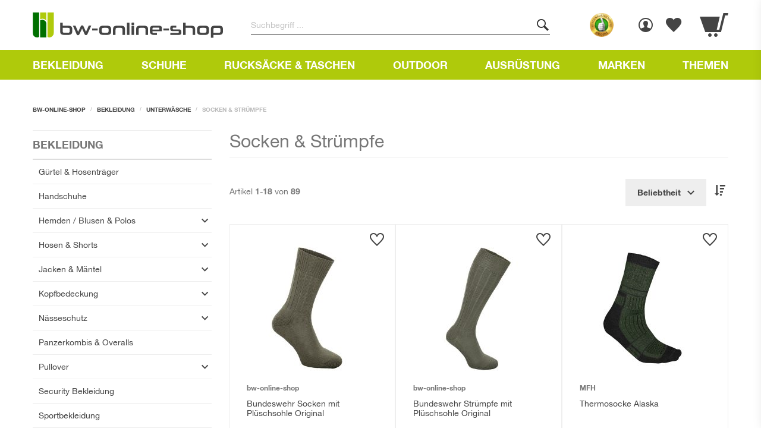

--- FILE ---
content_type: text/html; charset=UTF-8
request_url: https://www.bw-online-shop.com/bekleidung/unterwaesche/socken-strumpfe.html
body_size: 82365
content:
<!doctype html>
<html lang="de">
    <head >
        <link href="https://www.bw-online-shop.com/static/version1768818165/frontend/Alkima/bwo/de_DE/requirejs/require.min.js" as="script" rel="prefetch" />
        <link href="https://www.bw-online-shop.com/static/version1768818165/frontend/Alkima/bwo/de_DE/mage/requirejs/mixins.min.js" as="script" rel="prefetch" />
        <link href="https://www.bw-online-shop.com/static/version1768818165/frontend/Alkima/bwo/de_DE/requirejs-config.min.js" as="script" rel="prefetch" />
        <link href="https://www.bw-online-shop.com/static/version1768818165/frontend/Alkima/bwo/de_DE/jquery.min.js" as="script" rel="prefetch" />
        <link href="https://www.bw-online-shop.com/static/version1768818165/frontend/Alkima/bwo/de_DE/jquery/jquery-ui.min.js" as="script" rel="prefetch" />
        <link href="https://www.bw-online-shop.com/static/version1768818165/frontend/Alkima/bwo/de_DE/knockoutjs/knockout.min.js" as="script" rel="prefetch" />
        <link href="https://www.bw-online-shop.com/static/version1768818165/frontend/Alkima/bwo/de_DE/underscore.min.js" as="script" rel="prefetch" />
        <link href="https://www.bw-online-shop.com/static/version1768818165/frontend/Alkima/bwo/de_DE/mage/polyfill.min.js" as="script" rel="prefetch" />

                
        

                <meta charset="utf-8"/>
<meta name="title" content="Socken &amp; Strümpfe "/>
<meta name="description" content="Army Socken und BW Kniestrümpfe in vielen Größen vorhanden. Günstig und in riesiger Auswahl jetzt online im Bundeswehr und Freizeitshop bestellen. Sicherer Versand innerhalb von 24 Stunden."/>
<meta name="robots" content="INDEX,FOLLOW"/>
<meta name="viewport" content="width=device-width, initial-scale=1"/>
<meta name="p:domain_verify" content="a78f925736c3540d77e5e48712761bc9"/>
<title>BW Kniestrümpfe &amp; Sportsocken | bw-online-shop</title>
        














<link rel="preload" as="font" crossorigin="anonymous" href="https://www.bw-online-shop.com/static/version1768818165/frontend/Alkima/bwo/de_DE/dist/fonts/EdoSZ.woff2" />
<link rel="preload" as="font" crossorigin="anonymous" href="https://www.bw-online-shop.com/static/version1768818165/frontend/Alkima/bwo/de_DE/dist/fonts/Swiss-BoldCondensed.woff2" />
<link rel="preload" as="font" crossorigin="anonymous" href="https://www.bw-online-shop.com/static/version1768818165/frontend/Alkima/bwo/de_DE/dist/fonts/HelveticaNeue.woff2" />
<link rel="preload" as="font" crossorigin="anonymous" href="https://www.bw-online-shop.com/static/version1768818165/frontend/Alkima/bwo/de_DE/dist/fonts/HelveticaNeue-Bold.woff2" />
<link rel="preload" as="font" crossorigin="anonymous" href="https://www.bw-online-shop.com/static/version1768818165/frontend/Alkima/bwo/de_DE/dist/fonts/Mona-Sans-BoldNarrow.woff2" />
<link rel="preload" as="font" crossorigin="anonymous" href="https://www.bw-online-shop.com/static/version1768818165/frontend/Alkima/bwo/de_DE/dist/fonts/HelveticaNeueBlackCondensed.woff2" />
<link rel="canonical" href="https://www.bw-online-shop.com/bekleidung/unterwaesche/socken-strumpfe.html" />
<link rel="icon" type="image/x-icon" href="https://www.bw-online-shop.com/media/favicon/stores/1/facicon.png" />
<link rel="shortcut icon" type="image/x-icon" href="https://www.bw-online-shop.com/media/favicon/stores/1/facicon.png" />
<style id="temp-adjust-slider-arrows">
    .cms-index-index .alkima-widget-slider .slick-slider .slick-arrow{
        background-color: rgba(0, 0, 0, 0.7) !important;
    }
</style>

<style id="temp-black-friday">
    .block.ves-megamenu nav.navigation .nav-item.black-weekend.active>a {
        background: rgb(0, 0, 0)!important;
    }
</style>


<style id="tmp-fix-home-slider-styles">
    .alkima-widget-slider .slick-slider{
        padding: 0;
    }
    .alkima-widget-slider .slider .slick-arrow:after,
    .alkima-widget-slider .slider .slick-arrow:before{
        display: none;
    }
</style>


<style id="tmp-change-order">
     .checkout-payment-method #checkout-payment-method-load .step-title{
        order: -20;
    }
    .checkout-payment-method #checkout-payment-method-load .paypal {
        order: -11;
    }
    .checkout-payment-method #checkout-payment-method-load .klarna_pay_later{
        order:-10
    }

</style>

<style>

.adventcalendar-index-index .christmas-delivery1,
.adventcalendarregistration-index-index .christmas-delivery1,
.adventcalendarregistrationsuccess-index-index .christmas-delivery1{
    display: none!important;
}


</style>


<style id="hide-gift-tmp">
    .cart-container .cart-discount-inner{
        display: none;
    }
</style>


<style>


    body .fritz-meinecke__bg{

        background: url(https://www.bw-online-shop.com/media/wysiwyg/fritz-meinecke/fritz-meinecke-abenteuer-mit-bw-online-shop_small.png) top no-repeat;
        background-size: cover;

    }



    body .jobs__grid{
        grid-template-columns: 1fr;
    }

    @media only screen and (min-width: 992px) {
        body .fritz-meinecke__bg{
            background: url(https://www.bw-online-shop.com/media/wysiwyg/fritz-meinecke/fritz-meinecke-abenteuer-mit-bw-online-shop.png) top no-repeat;
            background-size: cover;
        }
    }

    @media only screen and (min-width: 768px) {
        body .jobs__grid{
            grid-template-columns: 1fr 1fr;
  
        }
    }

.block.block-reorder{
  display:none;
}


.mobile-image {
  display: none; /* Hide the mobile image by default */
}

.desktop-image {
  display: initial; /* Show the desktop image by default */
}

/* Media query for mobile devices */
@media (max-width: 768px) {
  .mobile-image {
    display: initial; /* Show the mobile image on mobile devices */
  }
  
  .desktop-image {
    display: none; /* Hide the desktop image on mobile devices */
  }
}


.christian_solmecke-index-index iframe{
      max-width:100%;
}



</style>        


<style>.alkima-widget-brand-top__subcat-list,.header__box--guarantees-block,.header.links,.sidebar-navigation .children-list,.sidebar-navigation .categories-list{padding:0;margin:0;list-style-type:none}html{font-family:sans-serif;text-size-adjust:100%}*{box-sizing:border-box}body{margin:0}aside,header,main,nav{display:block}a{background-color:transparent}strong{font-weight:inherit}strong{font-weight:bolder}h1{font-size:2em;margin:0.67em 0}img{border-style:none}svg:not(:root){overflow:hidden}button,input,select{font:inherit}button,input,select{overflow:visible}button,input,select{margin:0}button,select{text-transform:none}[type=submit],button,html [type=button]{appearance:button}button::-moz-focus-inner,input::-moz-focus-inner{border:0;padding:0}button:-moz-focusring,input:-moz-focusring{outline:1px dotted ButtonText}[type=checkbox],[type=radio]{box-sizing:border-box;padding:0}.icon{font-style:normal;font-weight:400}.icon.arrow-left:before{font-family:"webpack-iconfont";content:"\ea03"}.icon.filter:before{font-family:"webpack-iconfont";content:"\ea11"}.icon.search:before{font-family:"webpack-iconfont";content:"\ea1c"}body{margin:0;padding:0}aside,main,header,nav{display:block}nav ul{list-style:none none}img{border:0}img{height:auto;max-width:100%}svg:not(:root){overflow:hidden}html{font-size:62.5%;font-size-adjust:100%}body{color:#333;font-family:"Helvetica","Helvetica Neue",Arial,"Lucida Grande",sans-serif;font-style:normal;font-weight:400;line-height:1.428571429;font-size:1.4rem}p{margin-top:0}p{margin-bottom:1rem}strong{font-weight:700}i{font-style:italic}h1{font-weight:300;line-height:1.1;font-size:2.6rem;margin-top:0;margin-bottom:1.5rem}a{color:#444444;text-decoration:none}a:visited{color:#444444;text-decoration:none}ul,ol{margin-top:0;margin-bottom:2.5rem}ul>li,ol>li{margin-top:0;margin-bottom:1rem}ul ul{margin-bottom:0}button{background-image:none;background:#f2f2f2;border:0;color:#333;display:inline-block;font-family:"Helvetica","Helvetica Neue",Arial,"Lucida Grande",sans-serif;font-weight:700;margin:0;padding:7px 15px;font-size:1.4rem;line-height:1.6rem;box-sizing:border-box;vertical-align:middle;text-transform:uppercase;overflow:hidden}button.disabled,button[disabled]{opacity:0.5}button::-moz-focus-inner{border:0;padding:0}input[type=text]{display:block;border:0;background-image:linear-gradient(#007000,#007000),linear-gradient(#444,#444);background-size:0 2px,100% 1px;background-repeat:no-repeat;background-position:center bottom,center -webkit-calc(100% - 1px);background-position:center bottom,center calc(100% - 1px);background-color:rgba(0,0,0,0);box-shadow:none;border-radius:0;background-clip:padding-box;font-family:"Helvetica","Helvetica Neue",Arial,"Lucida Grande",sans-serif;font-size:14px;height:36px;line-height:16px;padding:10px 0;vertical-align:baseline;width:100%;box-sizing:border-box}input[type=text]::-moz-placeholder{color:#c2c2c2}input[type=text]::-webkit-input-placeholder{color:#c2c2c2}input[type=text]:-ms-input-placeholder{color:#c2c2c2}select{background:transparent;background-clip:padding-box;border:0;font-family:"Helvetica","Helvetica Neue",Arial,"Lucida Grande",sans-serif;font-size:14px;height:auto;line-height:16px;padding:10px 18px 8px 0;vertical-align:baseline;width:100%;box-sizing:border-box}input[type=checkbox]{border:0;clip:rect(0,0,0,0);height:1px;margin:-1px;overflow:hidden;padding:0;position:absolute;width:1px!important;margin:0}input[type=checkbox]~label{display:flex}input[type=checkbox]~label:before{font-family:"webpack-iconfont";content:"\ea20";font-size:18px;line-height:18px;margin-right:14px}input[type=radio]{border:0;clip:rect(0,0,0,0);height:1px;margin:-1px;overflow:hidden;padding:0;position:absolute;width:1px!important;margin:0}input[type=radio]~label{display:flex}input[type=radio]~label:before{font-family:"webpack-iconfont";content:"\ea0b";font-size:18px;line-height:18px;margin-right:14px}input::-moz-focus-inner{border:0;padding:0}input:not([disabled]),select:not([disabled]){-moz-appearance:none;appearance:none;-webkit-appearance:none}.breadcrumbs{margin:0 0 30px;display:none}.breadcrumbs .items{font-size:1.2rem;color:#a3a3a3;margin:0;padding:0;list-style:none none}.breadcrumbs .items>li{display:inline-block;vertical-align:top}.breadcrumbs .item{margin:0}.breadcrumbs a{color:#333;text-decoration:none}.breadcrumbs a:visited{color:#333;text-decoration:none}.breadcrumbs strong{font-weight:400}.breadcrumbs .item:not(:last-child){display:inline-block;text-decoration:none}.breadcrumbs .item:not(:last-child):after{-webkit-font-smoothing:antialiased;-moz-osx-font-smoothing:grayscale;font-size:24px;line-height:18px;content:"\ea02";font-family:"webpack-iconfont";margin:0;vertical-align:top;display:inline-block;font-weight:normal;speak:none;text-align:center}@media only screen and (min-width:992px){.breadcrumbs{display:block}}.breadcrumbs .items{font-size:10px;line-height:1;text-transform:uppercase}.breadcrumbs .items>li a{display:inline-block;outline:none;color:#444444;font-weight:bold;text-decoration:none}.breadcrumbs .items>li strong{display:inline-block;color:#bbbbbb;font-weight:bold}.breadcrumbs .items .item:not(:last-child){margin-right:5px}.breadcrumbs .items .item:not(:last-child):after{margin-left:5px;color:#bbbbbb;font-family:sans-serif;font-size:10px;line-height:1;content:"/"}button{border-radius:0}.action.primary{background-image:none;background:#E13209;border:0;color:#fff;display:inline-block;font-family:"Helvetica","Helvetica Neue",Arial,"Lucida Grande",sans-serif;font-weight:700;padding:7px 15px;font-size:1.4rem;box-sizing:border-box;vertical-align:middle;text-transform:uppercase;overflow:hidden}.action.primary.disabled,.action.primary[disabled]{opacity:0.5}.items,.product-items{margin:0;padding:0;list-style:none none}.items>li,.product-items>li{margin:0}.product.name a{font-weight:400}.minicart-wrapper .action.showcart .counter-label,.minicart-wrapper .action.showcart .text{border:0;clip:rect(0,0,0,0);height:1px;margin:-1px;overflow:hidden;padding:0;position:absolute;width:1px!important}.header.content:before,.toolbar-products:before,.toolbar:before,.header.content:after,.toolbar-products:after,.toolbar:after{content:"";display:table}.header.content:after,.toolbar-products:after,.toolbar:after{clear:both}@media only screen and (min-width:992px){.header.content:before,.header.content:after{content:"";display:table}.header.content:after{clear:both}}.columns .sidebar-main,.columns .column.main{box-sizing:border-box}@media only screen and (min-width:992px){.sidebar-main,.column.main{box-sizing:border-box}}.product-items .action.towishlist,.products.list.items .action.towishlist{display:inline-block;text-decoration:none}.product-items .action.towishlist>span,.products.list.items .action.towishlist>span{border:0;clip:rect(0,0,0,0);height:1px;margin:-1px;overflow:hidden;padding:0;position:absolute;width:1px!important}.product-items .action.towishlist:before,.products.list.items .action.towishlist:before{-webkit-font-smoothing:antialiased;-moz-osx-font-smoothing:grayscale;font-size:29px;line-height:24px;color:#333;font-family:"webpack-iconfont";vertical-align:middle;display:inline-block;font-weight:normal;speak:none;text-align:center}input:-webkit-autofill,select:-webkit-autofill{-webkit-box-shadow:0 0 0 30px rgba(182,207,42,0.17) inset!important}.columns{display:flex;flex-wrap:wrap;box-sizing:border-box}.columns:after{clear:both;content:" ";display:block;height:0;overflow:hidden;visibility:hidden}.columns .column.main{flex-basis:100%;flex-grow:1;order:1;width:100%}@media only screen and (min-width:992px){.columns .column.main{padding-bottom:40px}}.columns .sidebar-main{flex-grow:1;flex-basis:100%;order:1;width:100%}@media only screen and (max-width:991px){.navigation,.breadcrumbs,.header.content,.page-main{padding-left:20px;padding-right:20px}}@media only screen and (min-width:992px){.navigation,.breadcrumbs,.header.content,.page-main{box-sizing:border-box;margin-left:auto;margin-right:auto;max-width:1200px;padding-left:15px;padding-right:15px;width:auto}.page-main{width:100%;flex-grow:1;flex-shrink:0;flex-basis:auto}.columns{display:block}.column.main{min-height:300px}.page-layout-2columns-left .column.main{width:71.75%;float:right;order:2}.sidebar-main{padding-right:2.5%}.page-layout-2columns-left .sidebar-main{width:28.25%;float:left;order:1}}.nav-sections{background-color:#AFCA0B}@media only screen and (min-width:992px){.nav-sections{height:50px}}.nav-sections .btn-menu-back{display:none}.nav-toggle{display:inline-block;text-decoration:none;display:flex;position:relative;flex-direction:column;align-items:center;justify-content:center;width:85px;outline:none!important;color:#ffffff;font-size:0;text-align:center;z-index:14}.nav-toggle:before{-webkit-font-smoothing:antialiased;-moz-osx-font-smoothing:grayscale;font-size:20px;line-height:inherit;color:#ffffff;content:"\ea16";font-family:"webpack-iconfont";vertical-align:middle;display:inline-block;font-weight:normal;speak:none;text-align:center}.nav-toggle.disabled{opacity:0.5}.nav-toggle:before{height:20px;line-height:20px}.nav-toggle span.nav-toggle__title{display:block;position:relative;width:initial;height:initial;margin:5px 0 0;font-size:10px;font-weight:bold;line-height:1}.nav-toggle:after{position:absolute;top:31%;right:0;width:1px;height:20px;margin-top:0;background-color:rgba(255,255,255,0.15);content:""}@media only screen and (max-width:991px){.navigation{padding:0}.nav-sections{position:fixed;top:0;bottom:0;left:-100%;width:calc(100% - 40px)!important;transform:translate3d(0,0,0);background-color:#ffffff;overflow:auto;z-index:99;-webkit-overflow-scrolling:touch}.nav-sections .btn-menu-back{display:flex;position:absolute;bottom:0;align-items:center;justify-content:center;width:100%;margin-top:20px;padding:23px 0;background-color:#DDDDDD;color:#444444;font-size:14px;font-weight:bold;line-height:1;text-align:center;text-transform:uppercase;z-index:99}.nav-sections-items{display:flex;position:relative;flex-flow:column nowrap;height:100%;z-index:1}.nav-sections-item-title{width:100%;box-sizing:border-box}.nav-sections-item-title.active{border-bottom:0;background:transparent}.nav-sections-item-title .nav-sections-item-switch{display:flex;align-items:center;justify-content:flex-start;padding:0 0 0 20px;border-bottom:1px solid #DDDDDD;outline:none;background-color:#F5F5F5;color:#777777;font-size:18px;font-weight:bold;line-height:1;text-decoration:none;text-transform:uppercase}.nav-sections-item-title .menu-close{margin-left:auto;padding:21px 20px;color:#444444}.nav-sections-item-title .menu-close:before{font-family:"webpack-iconfont";font-size:14px;font-style:normal;line-height:1;content:"\ea0c"}.nav-sections-item-content{width:100%;padding:20px 0 60px;box-sizing:border-box;overflow-y:auto}.navigation{box-sizing:border-box}.navigation ul{margin:0;padding:0}.navigation li{margin:0}.navigation a{display:block;padding:10px 0 10px 15px}.navigation a{color:#575757;text-decoration:none}.navigation .level0{border-top:1px solid #d1d1d1;font-size:1.6rem}.navigation .level0.active>a:not(.ui-state-active){border-color:#ff5501;border-style:solid;border-width:0 0 0 8px}.navigation li.level0:last-child{border-bottom:1px solid #d1d1d1}}@media only screen and (min-width:992px){.nav-toggle{display:none}.nav-sections{flex-shrink:0;flex-basis:auto}.nav-sections-item-title{display:none}.navigation{font-weight:700;height:inherit;left:auto;overflow:inherit;padding:0;position:relative;top:0;width:100%;z-index:3}.navigation ul{margin-top:0;margin-bottom:0;padding:0;position:relative}.navigation li.level0{border-top:none}.navigation .level0{margin:0 10px 0 0;display:inline-block;position:relative}.navigation .level0:last-child{margin-right:0;padding-right:0}.navigation .level0 .submenu{background:#fff;border:1px solid #d1d1d1;box-shadow:0 5px 5px rgba(0,0,0,0.19);font-weight:700;min-width:230px;padding:15px 0;display:none;left:0;margin:0!important;padding:0;position:absolute;z-index:1;margin-top:11px}}.pages>.label{border:0;clip:rect(0,0,0,0);height:1px;margin:-1px;overflow:hidden;padding:0;position:absolute;width:1px!important}.pages .items{font-size:0;letter-spacing:-1px;line-height:0;white-space:nowrap;margin:0;padding:0;list-style:none none;display:inline-block;font-weight:700;display:flex;justify-content:center;align-items:center}.pages .item{font-size:1.2rem;font-size:12px;letter-spacing:normal;line-height:32px;margin:0 2px 0 0;display:inline-block;margin:0 5px}@media only screen and (min-width:768px){.pages .item{margin:0 15px}}.pages .item .label{border:0;clip:rect(0,0,0,0);height:1px;margin:-1px;overflow:hidden;padding:0;position:absolute;width:1px!important}.pages .item.pages-item-next{margin:0 0 0 10px}@media only screen and (min-width:768px){.pages .item.pages-item-next{margin:0 0 0 20px}}.pages .item.pages-item-next .action{margin:0}.pages a.page{display:block;padding:5px;font-size:24px;line-height:1;text-decoration:none;outline:none;font-weight:bold;color:#444444}.pages strong.page{display:block;padding:5px;font-size:24px;line-height:1;text-decoration:none;outline:none;font-weight:bold;color:#bbbbbb}.pages .action{width:34px;height:34px;display:flex;justify-content:center;align-items:center;text-decoration:none;outline:none;font-size:18px;line-height:1;font-weight:normal;color:#444444}.pages .action.next>span{font-size:0}.pages .action.next:before{font-family:"webpack-iconfont";content:"\ea04";font-style:normal}.pages .action{width:34px}.pages .action.next{margin-left:12px}@font-face{font-family:"Helvetica";font-display:swap;src:url(https://www.bw-online-shop.com/static/version1768818165/frontend/Alkima/bwo/de_DE/dist/fonts/HelveticaNeue.woff2) format("woff2");font-weight:normal;font-style:normal}@font-face{font-family:"Helvetica";font-display:swap;src:url(https://www.bw-online-shop.com/static/version1768818165/frontend/Alkima/bwo/de_DE/dist/fonts/HelveticaNeue-Bold.woff2) format("woff2");font-weight:bold;font-style:normal}@font-face{font-family:"webpack-iconfont";src:url(https://www.bw-online-shop.com/static/version1768818165/frontend/Alkima/bwo/de_DE/dist/fonts/webpack-iconfont.woff) format("woff");font-display:swap}@media only screen and (min-width:992px){h1{font-size:40px;margin-bottom:40px}}.items{margin:0;padding:0;list-style:none none}.link.wishlist a:before{font-family:"webpack-iconfont";content:"\ea26"!important;padding-left:25px}.link.wishlist span.counter.qty{color:#ffffff;background-color:#E13209;box-sizing:border-box;font-size:10px;line-height:1;border-radius:100%;font-weight:bold;display:flex;justify-content:center;align-items:center;width:22px;height:22px;overflow:hidden;padding:0;text-align:center;white-space:normal;position:absolute;top:20px;border:3px solid #ffffff;margin-left:-12px}.link.wishlist span.counter.qty.empty{display:none}@media only screen and (max-width:991px){.link.wishlist a{position:relative}.link.wishlist a:before{padding-left:0}.link.wishlist span.counter.qty{position:absolute;top:4px;border:3px solid #AFCA0B;margin-left:-30px}@supports (-webkit-touch-callout:none){.link.wishlist span.counter.qty{margin-left:-15px}}}#layered-filter-block .button-list{display:flex;flex-direction:column;align-items:center;width:100%;margin:0}#layered-filter-block .button-list .clear-button,#layered-filter-block .button-list .show-button{display:block;width:100%;outline:none;border:none;font-size:14px;line-height:1;font-weight:bold;padding:18px 0;text-transform:uppercase;border-radius:0}#layered-filter-block .button-list .clear-button:before,#layered-filter-block .button-list .show-button:before{font-family:"webpack-iconfont";margin-right:10px;line-height:1}#layered-filter-block .button-list .clear-button{margin:0 auto 10px;color:#444444;background-color:#EEEEEE}#layered-filter-block .button-list .clear-button:before{content:"\ea1b";font-style:normal;font-size:12px;line-height:1;margin-right:10px;display:inline-block}#layered-filter-block .button-list .show-button{margin:0 auto;color:#ffffff;background-color:#444444}#layered-filter-block .button-list .show-button:before{content:"\ea08";font-style:normal;font-size:11px}@media only screen and (min-width:992px){#layered-filter-block .filter-options>.aw-layered-nav-popover__action{display:none}}.filter-options-item{margin:0 0 5px}.filter-options-item .filter-options-title{display:flex;align-items:baseline;font-weight:bold;margin:0 0 30px;padding:0 0 12px;border-bottom:1px solid #eee;color:#444444;overflow:hidden;position:relative;text-decoration:none;text-transform:uppercase;word-break:break-all;z-index:1}.filter-options-item .filter-options-title .label{width:64%;word-break:normal;font-size:18px;line-height:1}@media only screen and (min-width:992px){.filter-options-item .filter-options-content{padding-bottom:70px!important}}.filter-options-item .filter-options-content{display:none;margin:0;padding:0}.filter-options-item .filter-options-content ::-webkit-scrollbar{width:5px;height:5px}.filter-options-item .filter-options-content ::-webkit-scrollbar-track{background:#EEEEEE}.filter-options-item .filter-options-content ::-webkit-scrollbar-thumb{background:#444444}.filter-options-item .filter-options-content .item{margin:0 0 20px;padding:5px 0;font-size:14px;line-height:1;color:#444444}.filter-options-item .filter-options-content .item:last-child{margin-bottom:0}.filter-options-item .filter-options-content .item input{display:none}.filter-options-item .filter-options-content .item label{display:flex;justify-content:flex-start;align-items:flex-start;position:relative;padding-left:30px}.filter-options-item .filter-options-content .item label:before{font-family:"webpack-iconfont";content:"\ea20";font-style:normal;font-size:18px;line-height:1;position:absolute;display:flex;justify-content:center;align-items:center;left:1px;top:0;width:18px;height:18px}@media only screen and (min-width:992px){.filter-options-item .filter-options-content .item label:before{top:-3px}}.filter-options-item .filter-options-content .reset{display:block;text-align:center;font-size:14px;line-height:1;font-weight:bold;text-transform:uppercase;margin:30px auto 0;padding:18px 5px;background-color:#EEEEEE;color:#444444}.filter-options-item .filter-options-content .reset:before{font-family:"webpack-iconfont";content:"\ea1b";font-style:normal;font-size:12px;line-height:1;margin-right:10px;display:inline-block}.filter-options-item .filter-options-content .reset.disabled{display:none}.filter-options-item .filter-options-content .items,.filter-options-item .filter-options-content .swatch-attribute{overflow-y:auto;max-height:250px}#aw-filter-color_group .swatch-attribute-options{margin:0!important;display:flex;flex-wrap:wrap;justify-content:flex-start;align-items:stretch}#aw-filter-color_group .swatch-option{display:flex;flex-direction:column;padding:0;margin:0 15px 10px 0;width:60px;height:60px;border:none;outline:none;position:relative}#aw-filter-color_group .swatch-option:nth-child(4n){margin-right:0}#aw-filter-color_group .swatch-option:after{content:"";position:absolute;top:0;left:0;right:0;bottom:0}#aw-filter-grosse_group .items{display:flex;justify-content:flex-start;align-items:center;flex-wrap:wrap}#aw-filter-grosse_group .item{margin:0 6px 20px;padding:0}#aw-filter-grosse_group .item label{padding:16px 14px;min-width:60px;font-size:18px;line-height:1;font-weight:bold;text-align:center;justify-content:center;color:#444444;background-color:#EEEEEE;border:5px solid #EEEEEE}#aw-filter-grosse_group .item label:before{font-family:"webpack-iconfont";content:"\ea09";font-style:normal;background-color:#ffffff;border-radius:100%;top:-8px;left:-8px;width:25px;height:25px;opacity:0;font-weight:400}#aw-filter-grosse_group .item label:after{content:"";width:0;height:2px;background-color:#444444;bottom:0;left:0;position:absolute}.action.primary.clear-button{background:#F2F2F2;border-color:#D1D1D1;color:#858585}.swatch-attribute-options{margin:10px!important}.aw-ln-range-slider-wrapper #slider-range{width:89%;margin:40px auto;border-radius:5px;height:3px}.aw-ln-inputs-wrapper{display:flex;align-items:center;justify-content:center;padding:15px}.aw-ln-inputs-wrapper .aw-ln-field-value-wrapper{display:flex;align-items:center;margin-bottom:0}.aw-ln-inputs-wrapper .aw-ln-input-value{text-align:center}.aw-ln-inputs-wrapper .currency-symbol{padding:10px 5px}.aw-layered-nav-popover{box-sizing:border-box;display:none;height:50px;visibility:hidden;max-width:300px;width:100%!important;z-index:10;margin:30px auto 0;top:initial!important}.aw-layered-nav-popover .show-button{display:flex;justify-content:center;align-items:center;width:100%;border-radius:0;background-color:#444444;color:#ffffff;font-weight:bold;font-size:14px;line-height:1;text-transform:uppercase;border:none;padding:18px 0}.aw-layered-nav-popover .show-button>*{margin:0 2.5px}.aw-layered-nav-popover .show-button:before{font-size:11px;font-family:"webpack-iconfont";content:"\ea08";font-style:normal;margin-right:5px;line-height:1}.aw-layered-nav-popover__loader{animation:aw-layered-nav-rotate 0.75s 0s linear infinite;animation-fill-mode:both;background:transparent!important;border:2px solid #ffffff;border-bottom-color:transparent;border-radius:50%;margin:0;display:none;height:14px;width:14px;-webkit-animation:aw-layered-nav-rotate 0.75s 0s linear infinite;-webkit-animation-fill-mode:both}.page-layout-2columns-left .aw-layered-nav-popover:before,.page-layout-2columns-left .aw-layered-nav-popover:after{right:100%}.page-layout-2columns-left .aw-layered-nav-popover:before{border-right-color:#ffffff}.page-layout-2columns-left .aw-layered-nav-popover:after{border-right-color:#fafafa}@-webkit-keyframes aw-layered-nav-rotate{0%{transform:rotate(0deg) scale(1);-webkit-transform:rotate(0deg) scale(1)}50%{transform:rotate(180deg) scale(0.6);-webkit-transform:rotate(180deg) scale(0.6)}100%{transform:rotate(360deg) scale(1);-webkit-transform:rotate(360deg) scale(1)}}@keyframes aw-layered-nav-rotate{0%{transform:rotate(0deg) scale(1);-webkit-transform:rotate(0deg) scale(1)}50%{transform:rotate(180deg) scale(0.6);-webkit-transform:rotate(180deg) scale(0.6)}100%{transform:rotate(360deg) scale(1);-webkit-transform:rotate(360deg) scale(1)}}#mobile_filter_categories,.mobile-breadcrumbs,#layered-filter-block .button-list.filter-mobile-sorting,.mobile-open-filter,.filter-mobile-title,#layered-filter-block .filter-mobile-actions,#layered-filter-block .filter-mobile-clear-wrapper,#layered-filter-block .mobile-title,#layered-filter-block .mobile-btn,#layered-filter-block .selected-child-mobile{display:none}.search-filter-wrapper .input-wrapper{position:relative;margin-bottom:23px}.search-filter-wrapper .search-filter-search{width:100%;border:0;padding-right:30px}.search-filter-wrapper i{position:absolute;top:0;right:0;height:32px;line-height:32px;font-size:19px}@media screen and (max-width:991px){.search-filter-wrapper{padding:0 30px}.toolbar-amount{width:50%;text-align:left}.toolbar-sorter.sorter{display:none}#mobile_filter_categories{position:absolute;top:0;left:0;white-space:nowrap;display:block}#aw-filter-color_group .swatch-attribute-options:after,#aw-filter-color_group .swatch-attribute-options:before{display:none}#aw-filter-color_group .swatch-option{margin:10px}#aw-filter-color_group .swatch-option:nth-child(4n){margin:10px}#aw-filter-grosse_group .items{justify-content:space-between}#aw-filter-grosse_group .items .item{flex-grow:1;margin:0}#layered-filter-block .button-list.filter-mobile-sorting,.mobile-open-filter{display:block}.mobile-open-filter{padding-right:0}.mobile-open-filter i{font-size:17px;height:17px;line-height:1}.mobile-open-filter i:before{vertical-align:top}#layered-filter-block .mobile-filter-top{display:flex;margin:0 0 20px}#layered-filter-block .mobile-filter-top__improved-navigation{display:none}#layered-filter-block .filter-mobile-close{font-size:0;position:absolute;right:6px;top:0;bottom:0;width:40px;display:flex;align-items:center;justify-content:center}#layered-filter-block .filter-mobile-close:before{font-family:"webpack-iconfont";content:"\ea0c";font-style:normal;font-weight:400;font-size:14px;line-height:1;font-weight:normal}#layered-filter-block .mobile-breadcrumbs{flex-grow:1;display:block}#layered-filter-block .mobile-breadcrumbs .breadcrumbs{margin:0;display:block;padding-left:0}#layered-filter-block .mobile-breadcrumbs .breadcrumbs .items{display:flex;align-items:flex-start}#layered-filter-block .mobile-breadcrumbs .breadcrumbs .items .item{display:none}#layered-filter-block .mobile-breadcrumbs .breadcrumbs .items .item strong{color:#444444;line-height:1.2}#layered-filter-block .mobile-breadcrumbs .breadcrumbs .items .item:after{display:none}#layered-filter-block .mobile-breadcrumbs .breadcrumbs .items .item:last-child{display:inline-block;font-size:18px}#layered-filter-block .mobile-breadcrumbs .breadcrumbs .items .item:nth-last-child(2){display:inline-flex;align-items:center;align-self:center}#layered-filter-block .mobile-breadcrumbs .breadcrumbs .items .item:nth-last-child(2) a{font-size:0}#layered-filter-block .mobile-breadcrumbs .breadcrumbs .items .item:nth-last-child(2) a:before{font-size:14px;font-family:"webpack-iconfont";content:"\ea04";transform:scaleX(-1);font-style:normal;font-weight:normal;speak:none;display:inline-block;text-decoration:inherit;width:1em;margin-right:0.2em;text-align:center;font-variant:normal;text-transform:none}#layered-filter-block .filter-mobile-title{display:block;background:#F5F5F5;color:#777777;font-size:18px;text-align:center;text-transform:uppercase;font-weight:700;padding:16px;border-bottom:1px solid #DDDDDD;position:relative}#layered-filter-block .filter-mobile-sorting{margin:0;padding:0 30px}#layered-filter-block .filter-mobile-sorting .filter-options-title{padding:20px 0;margin:0}#layered-filter-block .filter-content{position:fixed;top:0;left:0;width:100%;height:100%;background:#fff;margin-left:-100%;overflow-y:auto;display:flex;flex-direction:column}#layered-filter-block .filter-content .items{padding:5px 30px}#layered-filter-block .filter-content .filter-mobile-clear-wrapper{margin:0 auto 40px auto;padding:0 30px;display:flex;flex-grow:1;justify-content:flex-end}#layered-filter-block .filter-content .filter-mobile-clear-wrapper .filter-mobile-clear{display:none;background:#EEEEEE;padding:17px 0;width:100%;border:0;text-transform:uppercase;margin-top:40px}#layered-filter-block .filter-content .filter-mobile-clear-wrapper .filter-mobile-clear:before{font-family:"webpack-iconfont";content:"\ea24";font-style:normal;font-weight:400;font-size:14px;line-height:1;margin-right:10px}#layered-filter-block .filter-content .button-list.aw-layered-nav-popover__action{position:sticky;bottom:0;z-index:1}#layered-filter-block .filter-content .button-list.aw-layered-nav-popover__action .show-button,#layered-filter-block .filter-content .button-list.aw-layered-nav-popover__action .clear-button{display:none}#layered-filter-block .filter-content .button-list.aw-layered-nav-popover__action .filter-mobile-actions{width:100%;display:block}#layered-filter-block .filter-content .button-list.aw-layered-nav-popover__action .filter-mobile-actions button{display:block;width:100%;border:0;font-size:14px;text-transform:uppercase;padding:17px 15px;height:60px}#layered-filter-block .filter-content .button-list.aw-layered-nav-popover__action .filter-mobile-actions button.submit{background:#E13209;color:#fff}#layered-filter-block .filter-content .button-list.aw-layered-nav-popover__action .filter-mobile-actions button.submit:before{font-family:"webpack-iconfont";content:"\ea08";font-style:normal;font-size:11px;margin-right:10px;line-height:1}#layered-filter-block #aw-layered-nav-popup{display:none!important}#layered-filter-block .filter-options-item .filter-options-content .swatch-attribute,#layered-filter-block .filter-options-item .filter-options-content .items{max-height:100%;padding-left:20px;padding-right:20px}#layered-filter-block .filter-options-item .filter-options-content .items .item{padding-left:10px;padding-right:10px;margin-bottom:13px}#layered-filter-block .filter-options-item .filter-options-content .items .item label{font-size:18px}#layered-filter-block .filter-options-item .mobile-title,#layered-filter-block .filter-options-item .selected-child-mobile{display:block}#layered-filter-block .filter-options-item .selected-child-mobile{white-space:nowrap;flex-grow:1;width:100%;overflow:hidden;text-overflow:ellipsis;font-size:10px;color:#777777;font-weight:400;text-transform:capitalize;text-align:right;padding-right:10px}#layered-filter-block .filter-options-item .filter-options-content{position:fixed;top:0;left:0;bottom:0;right:0;background:#fff;z-index:11;width:100%;margin-left:-100%;height:100%;overflow-y:auto;flex-direction:column}#layered-filter-block .filter-options-item .filter-options-content>*{width:100%}#layered-filter-block .filter-options-item .filter-options-content .mobile-title{color:#777777;align-items:center;text-transform:uppercase;font-weight:700;font-size:18px;padding:30px 5px 14px 20px;display:flex}#layered-filter-block .filter-options-item .filter-options-content .mobile-title span{overflow:hidden;white-space:nowrap;text-overflow:ellipsis}#layered-filter-block .filter-options-item .filter-options-content .mobile-title .mobile-reset{display:inline-block;margin-top:0;margin-right:0;white-space:nowrap;text-overflow:ellipsis;overflow:hidden;background:none;color:#444444}#layered-filter-block .filter-options-item .filter-options-content .mobile-title .mobile-reset.disabled{display:none}#layered-filter-block .filter-options-item .filter-options-content .reset{display:none}#layered-filter-block .filter-options-item .filter-options-content .mobile-btn{display:block;position:sticky;bottom:0;background:#DDDDDD;width:100%;border:0;left:0;padding:15px;margin-top:auto;text-transform:uppercase;height:60px;flex-shrink:0}#layered-filter-block .filter-options-item .filter-options-content .mobile-btn .save{display:none}#layered-filter-block .filter-options-item .filter-options-content .mobile-btn .return{display:flex;align-items:center;justify-content:center}#layered-filter-block .filter-options-item .filter-options-content .mobile-btn .return .icon{margin-right:10px}#layered-filter-block .filter-mobile-sorting li{margin:0 0 20px;padding:5px 0;font-size:14px;line-height:1;color:#444444}#layered-filter-block .filter-mobile-sorting li label{color:#444444;padding-left:30px;position:relative;font-size:18px}#layered-filter-block .filter-mobile-sorting li label:before{font-family:"webpack-iconfont";content:"\ea0b";font-style:normal;font-weight:400;font-size:18px;line-height:1;position:absolute;display:flex;justify-content:center;align-items:center;left:0;top:-3px;width:20px;height:20px}#layered-filter-block .filter-mobile-sorting li input{display:none}#layered-filter-block .filter-mobile-sorting .mobile-title{color:#777777;align-items:center;text-transform:uppercase;font-weight:700;font-size:18px;padding:14px 5px 14px 20px;display:flex}#layered-filter-block .filter-mobile-sorting .mobile-btn{display:block;position:-webkit-sticky;position:sticky;bottom:0;background:#DDDDDD;width:100%;border:0;left:0;padding:15px;margin-top:auto;text-transform:uppercase;height:60px}#layered-filter-block .filter-mobile-sorting .mobile-btn .save{display:none}#layered-filter-block .filter-mobile-sorting .mobile-btn .save:before{font-size:11px;font-family:"webpack-iconfont";content:"\ea08";font-style:normal;font-weight:400;margin-right:10px;line-height:1}#layered-filter-block .filter-mobile-sorting .mobile-btn .return{display:flex;align-items:center;justify-content:center}#layered-filter-block .filter-mobile-sorting .mobile-btn .return .icon{margin-right:10px}#layered-filter-block .filter-mobile-sorting .filter-options-title{display:flex;align-items:baseline;font-weight:bold;border-bottom:1px solid #DDDDDD;color:#444444;overflow:hidden;position:relative;text-decoration:none;text-transform:uppercase;word-break:break-all;z-index:1;padding:22px 0;margin:0;width:100%}#layered-filter-block .filter-mobile-sorting .filter-options-title .label{font-size:18px;line-height:1}#layered-filter-block .filter-mobile-sorting .filter-options-title .arrow{font-size:10px;line-height:1;margin-left:auto}#layered-filter-block .filter-mobile-sorting .filter-options-title .arrow:before{display:block;font-family:"webpack-iconfont";content:"\ea02";font-style:normal;transform:rotate(-90deg)}#layered-filter-block .filter-mobile-sorting .filter-options-content{position:fixed;top:0;left:0;bottom:0;right:0;background:#fff;z-index:11;width:100%;margin-left:-100%;height:100%;overflow-y:auto;flex-direction:column}}.sidebar-navigation{margin-bottom:0}@media only screen and (min-width:992px){.sidebar-navigation{margin-bottom:5px}}.sidebar-navigation .root-category-name{display:none}@media only screen and (min-width:992px){.sidebar-navigation .root-category-name{display:flex;align-items:center;height:50px;color:#777;font-size:18px;text-transform:uppercase;font-weight:bold;border-top:1px solid #EEEEEE;border-bottom:2px solid #DDDDDD}}@media only screen and (min-width:992px){.sidebar-navigation .item-content{display:none}}.sidebar-navigation ul>li{margin-bottom:0!important}@media only screen and (min-width:992px){.sidebar-navigation .categories-list{margin-bottom:70px;display:block}}@media only screen and (min-width:992px){.sidebar-navigation .categories-list .children-list>li{display:block;margin-right:0;margin-bottom:0}.sidebar-navigation .categories-list .children-list>li:last-child{border-bottom:1px solid #ddd}.sidebar-navigation .categories-list .children-list>li:last-child a{border-bottom:0}}.sidebar-navigation .categories-list>li{margin-bottom:0;flex-flow:row wrap;align-items:baseline;overflow:hidden;position:relative;text-decoration:none}@media only screen and (min-width:992px){.sidebar-navigation .categories-list>li .item-title{border-bottom:1px solid #eee}}.sidebar-navigation .categories-list>li a{font-size:14px}.sidebar-navigation .categories-list>li .expand{font-size:10px;line-height:1;margin-left:auto}.sidebar-navigation .categories-list>li .expand .arrow:before{display:block;font-family:"webpack-iconfont";content:"\ea02";font-style:normal;font-weight:normal;font-size:8px}.sidebar-navigation .children-list,.sidebar-navigation .categories-list{white-space:nowrap;overflow:auto}@media only screen and (min-width:992px){.sidebar-navigation .children-list,.sidebar-navigation .categories-list{white-space:normal}}@media only screen and (min-width:992px){.sidebar-navigation .children-list>li:last-child{border-bottom:1px solid #ddd}}.sidebar-navigation .children-list>li:last-child a{border-bottom:0}.improved-navigation__wrapper{display:none}@media only screen and (min-width:992px){.improved-navigation__wrapper{display:flex;flex-direction:column;align-items:center;margin-bottom:30px}}.improved-navigation__wrapper button{background:none;box-shadow:none;font-size:18px;width:100%;border:1px solid #ddd;border-bottom-width:3px;padding:15px}.improved-navigation__form{padding-bottom:20px}@media only screen and (min-width:992px){.improved-navigation__form{display:none}}.improved-navigation__select-wrapper{position:relative;width:100%;border:1px solid #DDDDDD;border-bottom-width:2px}@media only screen and (min-width:640px){.improved-navigation__select-wrapper{width:330px;max-width:100%}}.improved-navigation__select-wrapper label{display:flex;align-items:center;justify-content:center;text-transform:uppercase;font-weight:700;padding:10px;font-size:18px}.improved-navigation__select{position:absolute;top:0;left:0;right:0;bottom:0;opacity:0}.improved-navigation__img-wrapper{display:none}@media only screen and (min-width:992px){.improved-navigation__img-wrapper{display:block;padding:20px 20px 10px 20px;border-bottom:0}}.improved-navigation__img-wrapper img{max-height:150px}.improved-navigation__listing-wrapper{position:relative;width:100%}.improved-navigation__listing{position:absolute;top:0;left:0;width:100%;max-height:485px;background:#fff;box-shadow:0 4px 24px 0 rgba(0,0,0,0.1019607843);z-index:2;overflow:auto;visibility:hidden;opacity:0;margin:0;list-style-type:none;padding:10px 0}.improved-navigation__txt{display:none}@media only screen and (min-width:992px){.improved-navigation__txt{display:block;font-size:14px;color:#444444;padding-bottom:7px;text-align:left;width:100%}}.categories-list{position:relative;width:100%;white-space:nowrap;overflow:auto}.categories-list .item-title{position:relative}@media only screen and (min-width:992px){.categories-list .level0>.item-title a{background:none}}@media only screen and (min-width:992px){.categories-list .level0{background:none}}@media only screen and (min-width:992px){.categories-list .children-list .item-title a{font-size:13px}}.categories-list li{display:none;vertical-align:top}@media only screen and (min-width:992px){.categories-list li{background:#F5F5F5;display:block}}.categories-list li .expand{display:none;font-size:8px}@media only screen and (min-width:992px){.categories-list li .expand{position:absolute;width:40px;height:40px;display:flex;top:0;right:0;padding-right:6px;align-items:center;justify-content:flex-end}}.categories-list li a{margin-right:10px;padding-right:10px;padding-left:10px;height:40px;display:flex;align-items:center;background:#F5F5F5}@media only screen and (min-width:992px){.categories-list li a{background:none;margin-right:0}}.categories-list li.has-children{display:inline-block}@media only screen and (min-width:992px){.categories-list li.has-children{display:block}}.categories-list li.has-active-child{display:block}.categories-list li.inactive{display:none}@media only screen and (min-width:992px){.categories-list li.inactive{display:block}}.categories-list li.current-active>.item-title{display:none}@media only screen and (min-width:992px){.categories-list li.current-active>.item-title{display:block}}.categories-list li.current-active>.item-content>.children-list>li{display:inline-block}@media only screen and (min-width:992px){.categories-list li.current-active>.item-content>.children-list>li{display:block}}.categories-list li.current-active>.item-content>.children-list>li>.item-title{display:block}.categories-list li.has-active-child>.item-title{display:none}@media only screen and (min-width:992px){.categories-list li.has-active-child>.item-title{display:block}}.categories-list li.inactive>.item-title{display:none}@media only screen and (min-width:992px){.categories-list li.inactive>.item-title{display:block}}.categories-list li.is-siblings-active{display:none}@media only screen and (min-width:992px){.categories-list li.is-siblings-active{display:block}}.categories-list li.is-siblings-active>.item-title{display:block}.categories-list.is-root-active .level0{display:inline-block;vertical-align:top}@media only screen and (min-width:992px){.categories-list.is-root-active .level0{display:block}}.categories-list.is-root-active .level0>.item-title{display:block}.products{margin:20px 0}@media only screen and (min-width:992px){.products{margin:30px 0}}.product-items{transform-style:preserve-3d}.product-items .product-item{display:block;box-sizing:border-box;position:relative;border:1px solid #EEEEEE}@media only screen and (min-width:992px){.product-items .product-item{min-height:380px}}.product-items .product-item-name{display:block;word-wrap:break-word;hyphens:auto;font-size:14px;line-height:1.2;height:32px;overflow:hidden;margin-bottom:5px}@media only screen and (max-width:991px){.product-items .product-item-name{text-align:center}}@media only screen and (min-width:992px){.product-items .product-item-name{margin-bottom:15px;font-size:18px;line-height:1;height:40px}}.product-items .product-item-name a.product-item-link{text-decoration:none;outline:none;color:#444444;display:-webkit-box;-webkit-line-clamp:2;-webkit-box-orient:vertical;overflow:hidden;font-size:14px;line-height:1.2}.product-items .product-item-inner{display:flex;justify-content:center;align-items:center}@media only screen and (max-width:991px){.product-items .product-item-inner{flex-direction:column}}@media only screen and (min-width:992px){.product-items .product-item-inner{min-height:34px;justify-content:flex-start;align-items:stretch;flex-wrap:wrap}}.product-items .product-item-inner__box{display:flex;flex-flow:column nowrap;width:100%}@media only screen and (max-width:991px){.product-items .product-item-inner__box{text-align:center}}@media only screen and (min-width:992px){.product-items .product-item-inner__box{width:48%}.product-items .product-item-inner__box:last-child{width:49%;margin-left:auto;align-items:flex-end}}.product-items .product-item-info{max-width:100%;width:100%;margin:0 auto;padding-bottom:15px}@media only screen and (max-width:991px){.product-items .product-item-info{padding-left:10px;padding-right:10px}}@media only screen and (min-width:992px){.product-items .product-item-info{padding-bottom:30px;width:152px}}@media only screen and (min-width:992px){.page-products .product-items .product-item-info{width:220px}}.page-products .product-items .product-item-info .wishlist__box .action.towishlist{display:flex;justify-content:center;align-items:center;position:absolute;top:0;right:5px;width:40px;height:40px;background-color:#ffffff;border-radius:100%;z-index:10;text-decoration:none;outline:none}.page-products .product-items .product-item-info .wishlist__box .action.towishlist:before{font-family:"webpack-iconfont";content:"\ea27";font-style:normal;font-size:22px;font-weight:400;line-height:1;color:#444444}@media only screen and (min-width:992px){.page-products .product-items .product-item-info .wishlist__box .action.towishlist:before{font-size:22px}}@media only screen and (min-width:992px){.page-products .product-items .product-item-info .wishlist__box .action.towishlist{top:0;right:5px;width:50px;height:50px}}.page-products .product-items .product-item-info .wishlist__box span{display:none}.product-items .product-item-photo{display:flex;justify-content:center;align-items:center;margin:10px auto}@media only screen and (min-width:992px){.product-items .product-item-photo{margin:30px auto 16px}}.product-items .product-item .product-reviews-summary .rating-summary{margin:0}.product-items .product-item .product-reviews-summary .reviews-actions{margin-left:4px;font-size:12px;text-transform:lowercase}.product-items .product-item .product-reviews-summary .reviews-actions a{display:block;margin:0;color:#444444;font-size:10px;line-height:1;text-decoration:underline}@media only screen and (min-width:640px){.product-items .product-item .product-reviews-summary .reviews-actions a{font-size:12px}}.product-items .product-item .price-box{display:flex;flex-direction:column;height:100%}.product-items .product-item .price-box .old-price__wrap{display:flex;align-items:center;justify-content:flex-start;order:-1}@media only screen and (max-width:639px){.product-items .product-item .price-box .old-price__wrap{margin-right:auto;margin-bottom:5px;margin-left:auto}}.product-items .product-item .price-box .price{font-size:14px;font-weight:700;white-space:nowrap}.product-items .product-item .price-box .price-label{color:#777;font-size:10px;font-weight:bold;text-transform:lowercase}.product-items .product-item .normal-price{display:block;margin-top:auto}.product-items .product-item .normal-price>span{display:block;line-height:1}.product-items .product-item .normal-price .price{display:block;font-size:14px;line-height:1;font-weight:700;color:#444444}@media only screen and (min-width:992px){.product-items .product-item .normal-price .price{font-size:18px}}.product-items .product-item .normal-price .price-wrapper{display:inline-block}.product-items .product-item .old-price{display:block}.product-items .product-item .old-price .price{display:block;color:#777777;font-size:10px;line-height:1;font-weight:400;text-decoration:line-through}.product-items .product-item .product-discount{position:absolute;top:0;left:0;font-size:14px;line-height:1;font-weight:bold;width:45px;background-color:#ffffff;box-shadow:0 5px 5px rgba(0,0,0,0.2),0 0 5px rgba(0,0,0,0.1);display:block;text-align:center;padding:5.5px 0;color:#E13209;z-index:5}@media only screen and (min-width:992px){.product-items .product-item .product-discount{font-size:18px;width:70px;padding:11px 0}}.product-items .product-item .old-price{display:block}.product-items .product-item .old-price .price{display:block;color:#777777;font-size:10px;line-height:1;font-weight:400;text-decoration:line-through}@media only screen and (min-width:992px){.product-items .product-item .old-price .price{font-size:12px}}.product-items .product-item .stock{font-size:10px;line-height:1;text-transform:lowercase;color:#777777}.product-items .product-item .stock span{display:inline-block;font-weight:bold}.product-items .product-item .stock:before{font-family:"webpack-iconfont";font-size:12px;font-style:normal;font-weight:400;color:#ffffff;margin-right:5px;vertical-align:middle}@media only screen and (min-width:992px){.product-items .product-item .stock:before{font-size:14px}}@media only screen and (max-width:991px){.product-items .product-item .stock{margin-top:5px}}@media only screen and (min-width:992px){.product-items .product-item .stock{font-size:12px}}.product-items .product-item .stock.available:before{content:"\ea09";color:#007000}.product-items .product-item .product-reviews-summary{margin-top:8px}@media only screen and (max-width:991px){.product-items .product-item .product-reviews-summary{justify-content:center}}.product .listing-manufacturer{margin-bottom:10px;color:#777;font-size:12px;font-weight:700}.price-container .price{font-size:14px}.page-products .products-grid .product-items{display:flex;justify-content:center;align-items:stretch;flex-wrap:wrap;margin:0}@media only screen and (max-width:534px){.page-products .products-grid .product-items{justify-content:flex-start;margin-left:auto;margin-right:auto}}@media only screen and (min-width:992px){.page-products .products-grid .product-items{justify-content:flex-start}}.page-products .products-grid .product-item{width:50%;overflow-y:hidden}.page-products .products-grid .product-item .swatch-option{position:relative}.page-products .products-grid .product-item .product-item-details .product-item-inner .tax-value{display:none}@media only screen and (min-width:992px){.page-products .products-grid .product-item{width:33.33%}}@media only screen and (min-width:640px){.products-grid .product-item{width:33.3333%}.page-products .products-grid .product-item{width:33.3333%}}@media only screen and (min-width:992px){.page-products .products-grid .product-item{width:33.3333%}}@media only screen and (min-width:1170px){.products-grid .product-item{width:20%}}@media only screen and (min-width:1170px){.page-products .products-grid .product-items{display:flex;justify-content:flex-start;align-items:stretch;flex-wrap:wrap;margin:0}.page-products .products-grid .product-item{width:33.33%}}.page-products .columns{position:relative;z-index:1}.toolbar{display:flex;justify-content:flex-start;align-items:center;flex-wrap:wrap}.catalog-category-view .products+.toolbar.toolbar-products .mobile-filter-top{display:none}.catalog-category-view .pages .item{margin:0 5px}@media only screen and (min-width:480px){.catalog-category-view .pages .item{margin:0 15px}}.toolbar-amount{display:block;margin:0;font-size:14px;line-height:1;color:#777777;margin-bottom:10px}@media only screen and (min-width:992px){.toolbar-amount{margin-bottom:0}}.toolbar-amount .toolbar-number{font-weight:bold}.toolbar-products{margin-bottom:30px;text-align:center}.toolbar-products .toolbar-amount{margin:0}.toolbar-products .pages{display:none}.toolbar-products .mobile-filter-top{display:flex;margin-left:auto}@media only screen and (min-width:768px){.toolbar-products .mobile-filter-top{margin-right:15px}}.toolbar-products .mobile-filter-top .mobile-filter-toggle{flex-grow:1;text-align:right}.toolbar-products .mobile-filter-top .mobile-filter-toggle button{text-transform:uppercase;display:inline-block;border:0;background:none;box-shadow:none;white-space:nowrap;padding:0 0 0 15px}.toolbar-products .mobile-filter-top .mobile-filter-toggle button i{margin:0 5px}@media only screen and (min-width:992px){.toolbar-products .mobile-filter-top{display:none}}.sorter{margin-left:auto}.sorter label{display:none}.sorter-options{border:none;outline:none;font-size:14px;line-height:1;font-weight:bold;padding:16px 35px 16px 20px;height:initial;background:#EEEEEE url(https://www.bw-online-shop.com/static/version1768818165/frontend/Alkima/bwo/de_DE/dist/images/select-arrow.svg) no-repeat center right 20px;appearance:none;color:#444444;margin:0;width:240px}.products.wrapper~.toolbar .sorter{display:none}.sorter-options{margin:0 0 0 7px;width:auto}.sorter-action{font-size:0;margin-left:5px;display:inline-flex;text-decoration:none;outline:none;color:#444444}.sorter-action:before{font-family:"webpack-iconfont";font-style:normal;font-size:18px;line-height:1;padding:15px 5px;display:flex;justify-content:center;align-items:center}.sorter-action:visited{text-decoration:none;outline:none;color:#444444}.sorter-action.sort-desc:before{content:"\ea1e"}@media only screen and (min-width:992px){.page-products .columns{padding-top:0;position:relative;z-index:1}}body .response-wishlist-modal__content{overflow:hidden}.response-wishlist-modal__content{display:flex}.response-modal__image{display:flex}.response-wishlist-modal__text{padding:20px 10px;font-size:16px;font-weight:bold;line-height:150%}.old-price{color:#777;text-decoration:line-through}.product-image-container{display:inline-block;max-width:100%}.product-image-wrapper{display:block;height:0;overflow:hidden;position:relative;z-index:1}.product-image-photo{bottom:0;display:block;height:auto;left:0;margin:auto;max-width:100%;position:absolute;right:0;top:0}.product-info-main .baseprice{width:100%;margin-top:5px;color:#777;font-size:12px;line-height:1;grid-area:2/1/2/1}@media only screen and (min-width:992px){.product-info-main .product-info-stock-sku{display:grid;align-items:start;grid-template-columns:repeat(2,1fr);grid-template-rows:repeat(3,minmax(min-content,max-content));grid-area:1/2/span 2/2}}@media only screen and (min-width:992px){.page-products .columns{display:flex;justify-content:flex-start;align-items:stretch}.page-products .column.main,.page-products .sidebar-main{flex-basis:initial}}.sidebar.sidebar-additional .block.paypal.acceptance{display:none}.catalog-category-view .page-title{font-size:30px;line-height:1.2;padding-bottom:8px;color:#777777;border-bottom:1px solid #EEEEEE;margin-bottom:30px;padding-top:30px}@media only screen and (min-width:992px){.catalog-category-view .page-title{padding-top:0}}.catalog-category-view .page-title-wrapper{position:relative;width:100%;white-space:nowrap;overflow:hidden}@media only screen and (min-width:992px){.catalog-category-view .page-title-wrapper{margin-bottom:0;white-space:normal}}.catalog-category-view .page-title-wrapper:after{position:absolute;content:"";display:block;width:50px;height:100%;background:linear-gradient(90deg,rgba(255,255,255,0) 0%,rgba(255,255,255,0.606205) 21.41%,#FFFFFF 51.61%);top:0;right:0}@media only screen and (min-width:992px){.catalog-category-view .page-title-wrapper:after{display:none}}.catalog-category-view .page-title-wrapper .page-title{position:relative;overflow:auto}.catalog-category-view .page-header{margin-bottom:15px}.catalog-category-view .product-discount--gallery{display:none}.fm_cms{width:100%;border-bottom:1px solid #EEEEEE;padding-bottom:10px;margin-bottom:10px}@media only screen and (min-width:1170px){.fm_cms{display:flex;margin-bottom:30px;padding-bottom:30px}}.fm_cms__desc{color:#777}@media only screen and (min-width:1170px){.fm_cms__desc{padding-left:30px}}.fm_cms__title{font-size:24px;margin-bottom:10px}.fm_cms__text{font-size:14px;line-height:1.6}.fm_cms__video{width:100%;margin-bottom:20px}@media only screen and (min-width:1170px){.fm_cms__video{flex-shrink:0;margin-bottom:0;width:560px}}.fm_cms__yt{position:relative;overflow:hidden;width:100%}.fm_cms__yt iframe{max-width:100%}@media only screen and (min-width:1170px){.fm_cms__yt iframe{border:0;position:absolute;top:0;left:0;bottom:0;right:0;width:100%;height:100%}}.block-search{position:relative;width:100%;margin:10px 20px 0;z-index:4}@media only screen and (max-width:991px){.block-search{order:1}}@media only screen and (min-width:992px){.block-search{width:43%;margin:0 4%}}.block-search .block-content{margin-bottom:0}.block-search .action.search{background-image:none;background:none;-moz-box-sizing:content-box;border:0;box-shadow:none;line-height:inherit;margin:0;padding:0;text-decoration:none;text-shadow:none;font-weight:400;display:block;position:absolute;top:0;right:0;bottom:0;width:25px;padding:0;opacity:1;z-index:1}.block-search .action.search>span{border:0;clip:rect(0,0,0,0);height:1px;margin:-1px;overflow:hidden;padding:0;position:absolute;width:1px!important}.block-search .action.search:before{display:block;font-family:"webpack-iconfont";font-size:20px;font-style:normal;line-height:20px;content:"\ea1c"}.block-search .control{margin:0;padding:0;border-top:0}.manufacturers .letters-list{display:grid;gap:5px;grid-template-columns:repeat(auto-fit,minmax(60px,1fr));margin-bottom:30px}@media only screen and (min-width:992px){.manufacturers .letters-list{margin-bottom:0;gap:25px}.manufacturers .letters-list :last-child{grid-column:span 2}.manufacturers .letters-list :last-child:after{display:block;padding-bottom:60px;content:""}}.manufacturers .letters-list__item{display:flex;align-items:center;justify-content:center;background-color:#eee;font-size:18px;font-weight:700}.manufacturers .letters-list__item:after{display:block;padding-bottom:100%;content:""}.manufacturers .letters-list__item--disabled{color:#bbb}.block-minicart #minicart-content-wrapper{height:100%}.minicart-wrapper{display:inline-block;position:relative}.minicart-wrapper:before,.minicart-wrapper:after{content:"";display:table}.minicart-wrapper:after{clear:both}.minicart-wrapper .action.showcart{display:inline-block;text-decoration:none}.minicart-wrapper .action.showcart:before{-webkit-font-smoothing:antialiased;-moz-osx-font-smoothing:grayscale;font-size:29px;line-height:1;color:#ffffff;content:"\ea07";font-family:"webpack-iconfont";margin:0;vertical-align:top;display:inline-block;font-weight:normal;speak:none;text-align:center}.minicart-wrapper .block-minicart{margin:0;padding:0;list-style:none none;background:#fff;border:1px solid #bbb;margin-top:4px;min-width:100%;z-index:100;box-sizing:border-box;display:none;position:absolute;top:100%;box-shadow:0 3px 3px rgba(0,0,0,0.15)}.minicart-wrapper .block-minicart:before,.minicart-wrapper .block-minicart:after{border-bottom-style:solid;content:"";display:block;height:0;position:absolute;width:0}.minicart-wrapper .block-minicart:before{border:6px solid;border-color:transparent transparent #fff transparent;z-index:99}.minicart-wrapper .block-minicart:after{border:7px solid;border-color:transparent transparent #bbb transparent;z-index:98}.minicart-wrapper .block-minicart:before{left:10px;top:-12px}.minicart-wrapper .block-minicart:after{left:9px;top:-14px}@media only screen and (max-width:991px){.minicart-wrapper{width:85px;display:flex;position:relative}.minicart-wrapper:after{content:"";width:1px;height:20px;left:0;position:absolute;top:50%;margin-top:-10px;background-color:rgba(255,255,255,0.15)}}@media only screen and (min-width:992px){.minicart-wrapper{order:1}}@media only screen and (max-width:991px){.minicart-wrapper .action.showcart{display:flex;align-items:center;justify-content:center;width:100%;height:100%;padding:0 0 5px}}.minicart-wrapper .action.showcart:before{font-family:"webpack-iconfont"}@media only screen and (min-width:992px){.minicart-wrapper .action.showcart:before{color:#444444;font-size:40px}}.minicart-wrapper .mage-dropdown-dialog{display:block!important}.minicart-wrapper .block-minicart{max-width:360px;width:100%;height:calc(100vh - (100vh - 100%));position:fixed;top:0;bottom:0;right:0;min-width:initial;margin:0;z-index:10003;border:none;box-shadow:0 0 20px rgba(0,0,0,0.25);transform:translateX(110%);display:block}.minicart-wrapper .block-minicart ::-webkit-scrollbar{width:5px;height:5px}.minicart-wrapper .block-minicart ::-webkit-scrollbar-track{background:#eee}.minicart-wrapper .block-minicart ::-webkit-scrollbar-thumb{background:#444}.minicart-wrapper .block-minicart:before,.minicart-wrapper .block-minicart:after{display:none}.minicart-wrapper .action.showcart{white-space:nowrap}.minicart-wrapper .action.showcart .counter.qty{color:#ffffff;background-color:#E13209;box-sizing:border-box;font-size:10px;line-height:1;border-radius:100%;font-weight:bold;display:flex;justify-content:center;align-items:center;width:26px;height:26px;overflow:hidden;padding:0;text-align:center;white-space:normal;position:absolute;left:50%;top:0;margin:3px 0 0 -33px;border:3px solid #AFCA0B}@media only screen and (min-width:992px){.minicart-wrapper .action.showcart .counter.qty{left:0;margin:-3px 0 0 -10px;border-color:#ffffff}}.minicart-wrapper .action.showcart .counter.qty.empty{display:none}@media only screen and (max-width:991px){.page-with-filter .columns .sidebar-main{order:0}.page-with-filter .columns .c-sidebar--categories{display:flex;flex-flow:row wrap}.page-with-filter .columns .c-sidebar--categories .block.filter{order:1;width:100%}.page-with-filter .columns .c-sidebar--categories .sidebar-navigation{order:2;width:100%}}.rating-summary{overflow:hidden;white-space:nowrap}.rating-summary .rating-result{width:74px;display:block;position:relative;vertical-align:middle}.rating-summary .rating-result:before{left:0;position:absolute;top:0;width:100%;z-index:1;-webkit-font-smoothing:antialiased;color:#FF9900;font-family:"webpack-iconfont";font-size:14px;height:14px;letter-spacing:1px;line-height:14px;content:"\ea22\ea22\ea22\ea22\ea22";display:block;font-style:normal;font-weight:normal;speak:none}.rating-summary .rating-result>span{display:block;overflow:hidden}.rating-summary .rating-result>span:before{position:relative;z-index:2;-webkit-font-smoothing:antialiased;color:#FF9900;font-family:"webpack-iconfont";font-size:14px;height:14px;letter-spacing:1px;line-height:14px;content:"\ea21\ea21\ea21\ea21\ea21";display:block;font-style:normal;font-weight:normal;speak:none}.rating-summary .rating-result>span span{border:0;clip:rect(0,0,0,0);height:1px;margin:-1px;overflow:hidden;padding:0;position:absolute;width:1px!important}.product-reviews-summary .rating-summary .label{border:0;clip:rect(0,0,0,0);height:1px;margin:-1px;overflow:hidden;padding:0;position:absolute;width:1px!important}.product-reviews-summary{display:flex;align-items:center;justify-content:flex-end}.product-reviews-summary .rating-summary{display:block;position:relative;text-align:left}.product-reviews-summary .reviews-actions{display:block;line-height:1;vertical-align:middle}.swatch-attribute-options{margin-top:10px}.clearfix:after{content:"";visibility:hidden;display:block;height:0;clear:both}.swatch-option-tooltip{max-width:140px;max-height:100%;min-height:20px;min-width:20px;position:absolute;padding:5px;background:#fff;color:rgb(148,148,148);border:1px solid #adadad;display:none;z-index:999;text-align:center}.swatch-option-tooltip .corner{left:40%;position:absolute;bottom:0;height:8px}.swatch-option-tooltip .corner:after{content:"";position:relative;top:1px;left:-15px;width:0;height:0;border-style:solid;border-width:7px 7.5px 0 7.5px;border-color:#fff transparent transparent transparent;font-size:1px}.swatch-option-tooltip .corner:before{content:"";position:relative;top:2px;left:0;width:0;height:0;border-style:solid;border-width:8px 8.5px 0 8.5px;border-color:#adadad transparent transparent transparent;font-size:1px}.swatch-option-tooltip .image{display:block;height:130px;width:130px;margin:0 auto}.swatch-option-tooltip .title{max-width:140px;min-height:20px;max-height:200px;color:rgb(40,40,40);text-align:center;display:block;overflow:hidden}.swatch-input{left:-1000px;position:absolute;visibility:hidden}.product-item .swatch-attribute-options{margin:12px -7px 0!important;display:flex;justify-content:center;align-items:center;flex-wrap:wrap}.product-item .swatch-option{margin:8px 3px 0;width:30px;height:30px;display:flex;justify-content:center;align-items:center}.product-item .swatch-option__color{width:30px;height:30px;display:block;border:1px solid #DDDDDD}.product-item .swatch-option__name{display:none}.swatch-option-tooltip{display:none!important}body{background-color:#fff;color:#444444;font-style:normal;font-weight:normal}.page-header{position:sticky;position:-webkit-sticky;position:-moz-sticky;position:-o-sticky;position:-ms-sticky;top:0;width:100%;margin-bottom:15px;background:#fff;z-index:10001!important}.page-header+.breadcrumbs{padding-top:160px}.page-header~.page-main{padding-top:130px}@supports (position:sticky){.page-header{position:sticky}.page-header+.breadcrumbs{height:40px;padding-top:30px}.page-header~.page-main{padding-top:0}}@media only screen and (min-width:992px){.page-header{margin-bottom:15px;border-bottom:1px solid #d1d1d1}}.header.content{display:flex;position:relative;align-items:center;justify-content:flex-start;padding:10px 0}@media only screen and (max-width:991px){.header.content{flex-wrap:wrap;box-shadow:0 0 2px 0 rgba(0,0,0,0.2)}}@media only screen and (min-width:992px){.header.content{padding:20px 15px}}.header.links{display:flex;align-items:center;justify-content:flex-end}@media only screen and (max-width:991px){.header.links{flex:1}}@media only screen and (min-width:992px){.header.links{margin-right:45px;margin-left:auto}}.header.links .greet.welcome{display:none}.header.links li{margin:0}@media only screen and (max-width:991px){.header.links li{display:flex;align-items:center;justify-content:center;width:56%;height:100%}}.header.links li a{display:flex;align-items:center;justify-content:center;outline:none;color:#ffffff;font-size:10px;text-decoration:none}@media only screen and (max-width:991px){.header.links li a{flex-direction:column;width:100%;height:100%;padding:7px 0;font-weight:bold}}@media only screen and (min-width:992px){.header.links li a{width:24px;color:#444444;font-size:0}}.header.links li a:before{font-family:"webpack-iconfont";font-size:20px;font-weight:normal;line-height:1}@media only screen and (min-width:992px){.header.links li a:before{font-size:24px}}@media only screen and (max-width:991px){.header.links li:first-child{width:85px}}@media only screen and (min-width:992px){.header.links li:first-child{margin-left:40px;margin-right:10px}}.header.links li:first-child a:before{font-family:"webpack-iconfont";font-style:normal;content:"\ea01"}.header__box--guarantees-block{display:flex;align-items:center;justify-content:center}@media only screen and (max-width:991px){.header__box--guarantees-block{margin-right:5px;margin-left:auto}}.header__box--guarantees-block li{margin:0}.header__box--guarantees-block li a{display:flex;align-items:center;justify-content:center;width:40px}.header__box--guarantees-block li a img{width:100%;height:auto}.header-mobile-nav{display:flex;flex-grow:1;align-items:stretch;justify-content:flex-start}@media only screen and (max-width:991px){.header-mobile-nav{width:100%;margin-top:10px;background-color:#AFCA0B}}@media only screen and (min-width:992px){.breadcrumbs+.page-main{padding-top:0}}.logo{display:block;position:relative;width:calc(100% - 125px);outline:none;z-index:5}@media only screen and (max-width:991px){.logo{max-width:240px;margin-right:10px;margin-left:10px}}@media only screen and (min-width:992px){.logo{width:27.4%}}.logo svg{display:block;width:100%;height:auto}.footer__developed_by a{display:block}.btn__to-top{display:block;position:fixed;right:0;bottom:0;width:100%;opacity:0;z-index:1000}@media only screen and (min-width:992px){.btn__to-top{bottom:20vh;width:50px}}@media only screen and (min-width:1170px){.btn__to-top{width:125px}}.btn__to-top a{display:flex;flex-direction:column;align-items:center;justify-content:center;padding:14px 5px;outline:none;background-color:#DDDDDD;color:#444444;font-size:16px;font-weight:bold;line-height:1;text-decoration:none;text-transform:uppercase}.btn__to-top a:before{margin-bottom:6px;transform:scaleY(-1);font-family:"webpack-iconfont";font-size:10px;font-style:normal;content:"\ea02"}@media only screen and (min-width:992px){.btn__to-top a{padding:20px 5px;font-size:0}.btn__to-top a:before{margin-bottom:0}}@media only screen and (min-width:1170px){.btn__to-top a{padding:15px 5px;font-size:14px}.btn__to-top a:before{margin-bottom:6px}}.page-wrapper{padding-bottom:60px}@media only screen and (min-width:992px){.page-wrapper{padding-bottom:0}}@media only screen and (min-width:992px){html,body{height:101vh}.page-wrapper{display:flex;flex-direction:column;min-height:100%}.page-wrapper>.breadcrumbs{width:100%;box-sizing:border-box}.navigation>ul{display:flex;align-items:center;justify-content:space-between;width:auto;height:50px;margin:0 auto}.navigation .level0{display:block;margin:0 15px}.page-header{margin-bottom:0;border:0}}.block.ves-megamenu .item-content2,.block.ves-megamenu .item-content1{float:left;width:100%}.block.ves-megamenu>.navigation{background:none;padding:0}.block.ves-megamenu nav.navigation .opener{display:none}.block.ves-megamenu nav.navigation .nav-item{width:100%;border-bottom:1px solid #eee}.block.ves-megamenu nav.navigation .nav-item .nav-dropdown{padding-left:0}@media only screen and (min-width:992px){.block.ves-megamenu nav.navigation .nav-item{border-bottom:0;width:auto}}.block.ves-megamenu nav.navigation .nav-item a{padding:21px 0;background-color:transparent;font-size:18px;font-weight:700;line-height:1;border-width:0}.block.ves-megamenu nav.navigation .nav-item a span{margin-left:0!important}.block.ves-megamenu nav.navigation .nav-item a.megamenu-header__button{display:flex!important;align-items:center;justify-content:center;width:calc(100% - 20px);height:50px;margin:20px auto 0;background-color:#eee;color:#444;font-size:14px;font-weight:600;text-transform:uppercase}@media only screen and (min-width:992px){.block.ves-megamenu nav.navigation .nav-item a.megamenu-header__button{width:211px;margin:20px auto 0}}.block.ves-megamenu nav.navigation .nav-item a.megamenu-header__button:after{margin:0 0 1px 10px;font-family:"webpack-iconfont";font-size:12px;font-style:normal;font-weight:400;line-height:1;content:"\ea04"}.block.ves-megamenu nav.navigation .nav-item.active>a{background:none!important;color:#007000}.block.ves-megamenu nav.navigation .nav-item.current>a{color:#575757}.block.ves-megamenu nav.navigation .nav-item.parent>a:before{position:absolute;right:0;font-family:"webpack-iconfont";font-size:14px;font-style:normal;font-weight:400;line-height:18px;content:"\ea04"}@media only screen and (min-width:992px){.block.ves-megamenu nav.navigation .nav-item.parent>a:before{display:none}}.block.ves-megamenu nav.navigation .nav-item.level0:first-child{border-top:0}.block.ves-megamenu nav.navigation .nav-item.level0>a{text-transform:uppercase}@media only screen and (min-width:992px){.block.ves-megamenu nav.navigation .nav-item.level0{padding:5px 0;margin:0 15px;height:50px;display:flex;align-items:center}.block.ves-megamenu nav.navigation .nav-item.level0 .submenu{background:#fff;left:50%!important;position:absolute;transform:translateX(-50%);top:50px!important;bottom:auto;display:none!important}.block.ves-megamenu nav.navigation .nav-item.level0:first-of-type>.submenu{left:0!important;transform:none!important}.block.ves-megamenu nav.navigation .nav-item.level0:last-of-type:not(.mega-menu--manufacturers) .dropdown-menu{left:-172%!important;transform:none!important}.block.ves-megamenu nav.navigation .nav-item.level0.mega-menu--manufacturers>.submenu{left:calc(100% + 157px)!important;width:min(1200px,100vw)!important;padding:0!important;transform:translateX(-100%)!important}.block.ves-megamenu nav.navigation .nav-item.level0>a{padding:0;color:#fff;font-size:18px}.block.ves-megamenu nav.navigation .nav-item.level0>a:after{position:absolute;bottom:0;left:0;width:0;height:2px;background-color:#007000;content:""}}@media only screen and (min-width:992px){.block.ves-megamenu nav.navigation .nav-item:not(.level0){margin-bottom:15px}.block.ves-megamenu nav.navigation .nav-item:not(.level0):last-child{margin-bottom:0}}.block.ves-megamenu nav.navigation .nav-item:not(.level0)>a{display:flex;align-items:center;justify-content:flex-start;width:100%;padding:17px 0;color:#444;font-size:16px;font-weight:400;line-height:1!important;border-left:0!important}@media only screen and (min-width:992px){.block.ves-megamenu nav.navigation .nav-item:not(.level0)>a{padding:0;font-size:14px}}.block.ves-megamenu nav.navigation .nav-item.link--red>a{color:#E13209}.block.ves-megamenu nav.navigation .nav-item .submenu{display:block!important;position:fixed;top:61px!important;bottom:60px;left:-100%!important;box-shadow:none;z-index:10;overflow-y:auto;background:#fff}.block.ves-megamenu nav ul{padding:0 30px;float:left;width:100%}@media only screen and (min-width:992px){.block.ves-megamenu nav ul{padding:0}}#maincontent .page-title{padding-bottom:10px}.product-items .action.towishlist:before,.products.list.items .action.towishlist:before{content:"\ea27"}@media only screen and (max-width:639px){li.link.wishlist a{position:relative}li.link.wishlist a:before{padding-left:0}li.link.wishlist span.counter.qty{position:absolute;top:4px;border:3px solid #AFCA0B;margin-left:-30px}@supports (-webkit-touch-callout:none){li.link.wishlist span.counter.qty{margin-left:-15px}}}@media only screen and (max-width:991px){li.link.wishlist a{position:relative}li.link.wishlist a:before{padding-left:0}li.link.wishlist span.counter.qty{position:absolute;top:4px;border:3px solid #AFCA0B;margin-left:-30px}@supports (-webkit-touch-callout:none){li.link.wishlist span.counter.qty{margin-left:-15px}}}.page-layout-category-brand .page-header{margin-bottom:0}.alkima-widget-product-set__inner{margin-left:auto;margin-right:auto;max-width:1200px}.alkima-widget-brand-top h1{color:#222222;font-weight:700;font-size:36px;margin-bottom:13px}.alkima-widget-brand-top__main-img-outer{text-align:center;margin-bottom:15px}@media only screen and (min-width:992px){.alkima-widget-brand-top__main-img-outer{margin-bottom:20px}}.alkima-widget-brand-top__main-img-inner{display:inline-block;position:relative;height:560px}@media only screen and (min-width:768px){.alkima-widget-brand-top__main-img-inner{height:auto}}.alkima-widget-brand-top__main-img{display:block;width:100%;height:100%;object-fit:cover;-webkit-clip-path:polygon(0 0,0 0,0 0,100% 0,100% calc(100% - 20px),calc(100% - 20px) 100%,20px 100%,0 calc(100% - 20px));clip-path:polygon(0 0,0 0,0 0,100% 0,100% calc(100% - 20px),calc(100% - 20px) 100%,20px 100%,0 calc(100% - 20px))}@media only screen and (min-width:768px){.alkima-widget-brand-top__main-img{width:auto;height:auto}}@media only screen and (min-width:992px){.alkima-widget-brand-top__main-img{-webkit-clip-path:polygon(0 0,0 0,0 0,100% 0,100% calc(100% - 65px),calc(100% - 65px) 100%,65px 100%,0 calc(100% - 65px));clip-path:polygon(0 0,0 0,0 0,100% 0,100% calc(100% - 65px),calc(100% - 65px) 100%,65px 100%,0 calc(100% - 65px))}}.alkima-widget-brand-top__buttons{position:absolute;bottom:0;left:0;right:0;padding-bottom:20px;padding-right:40px;padding-left:40px}.alkima-widget-brand-top__buttons .page-main{padding-left:0;padding-right:0}@media only screen and (min-width:768px){.alkima-widget-brand-top__buttons .page-main{padding-left:20px;padding-right:20px}}@media only screen and (min-width:768px){.alkima-widget-brand-top__buttons{display:flex;left:0;justify-content:center;padding-bottom:34px}}@media only screen and (min-width:992px){.alkima-widget-brand-top__buttons{justify-content:flex-start;padding-left:60px;padding-right:60px}}@media only screen and (min-width:992px){.alkima-widget-brand-top__buttons--two-buttons .alkima-widget-brand-top__button{min-width:inherit;width:auto}}@media only screen and (min-width:1440px){.alkima-widget-brand-top__buttons--has-video .alkima-widget-brand-top__buttons-inner{padding-right:600px}}.alkima-widget-brand-top__buttons-inner{display:flex;flex-wrap:wrap;column-gap:20px}@media only screen and (min-width:768px){.alkima-widget-brand-top__buttons-inner{padding:0 16px}}.alkima-widget-brand-top__button{background:#E13209;border:2px solid #E13209;min-height:60px;line-height:1.2;padding:19px 40px;color:#ffffff;font-size:14px;font-weight:700;text-decoration:none;text-align:center;text-transform:uppercase;width:100%;display:block;margin-bottom:10px}@media only screen and (min-width:768px){.alkima-widget-brand-top__button{min-width:320px;width:auto}}.alkima-widget-brand-top__button:visited{color:#ffffff}.alkima-widget-brand-top__button--secondary{border:2px solid #ffffff;background:rgba(0,0,0,0.8);padding-left:27px;padding-right:27px}.alkima-widget-brand-top__desc-outer{display:flex;flex-wrap:wrap;margin-bottom:0px}@media only screen and (min-width:992px){.alkima-widget-brand-top__desc-outer{flex-wrap:nowrap;align-items:flex-start;padding:0 16px}}.alkima-widget-brand-top__desc-yt iframe{max-width:100%}@media only screen and (min-width:768px){.alkima-widget-brand-top__desc-yt iframe{border:0;position:absolute;top:0;left:0;bottom:0;right:0;width:100%;height:100%}}.alkima-widget-brand-top__desc-yt-wrapper{margin-bottom:15px;width:100%}@media only screen and (min-width:768px){.alkima-widget-brand-top__desc-yt-wrapper{width:560px;flex-shrink:0}}@media only screen and (min-width:992px){.alkima-widget-brand-top__desc-yt-wrapper{order:2}}@media only screen and (min-width:1440px){.alkima-widget-brand-top__desc-yt-wrapper{position:relative;z-index:1;background:linear-gradient(to bottom,white,#cccccc);padding:1px;margin-bottom:0;margin-top:-130px}}.alkima-widget-brand-top__desc-text{font-size:16px;line-height:1.5}.alkima-widget-brand-top__desc-text blockquote{font-weight:700;background:#AFCA0B;color:#ffffff;font-size:24px;display:inline-block;font-style:italic;line-height:1.2;padding:0 20px;position:relative;margin:0 0 10px}.alkima-widget-brand-top__subcat-title{font-size:30px;font-weight:700;margin:0 0 10px;position:relative;z-index:2;color:#222222}@media only screen and (min-width:768px){.alkima-widget-brand-top__subcat-title{padding-left:15px}}.alkima-widget-brand-top__subcat-inner{background:url(https://www.bw-online-shop.com/static/version1768818165/frontend/Alkima/bwo/de_DE/dist/images/brand-text-bg.png) bottom center no-repeat;background-size:cover;position:relative;padding:12px 18px 15px 18px;-webkit-clip-path:polygon(0 0,0 0,0 0,100% 0,100% calc(100% - 20px),calc(100% - 20px) 100%,20px 100%,0 calc(100% - 20px));clip-path:polygon(0 0,0 0,0 0,100% 0,100% calc(100% - 20px),calc(100% - 20px) 100%,20px 100%,0 calc(100% - 20px))}@media only screen and (min-width:768px){.alkima-widget-brand-top__subcat-inner{-webkit-clip-path:polygon(0 0,0 0,0 0,100% 0,100% calc(100% - 65px),calc(100% - 65px) 100%,65px 100%,0 calc(100% - 65px));clip-path:polygon(0 0,0 0,0 0,100% 0,100% calc(100% - 65px),calc(100% - 65px) 100%,65px 100%,0 calc(100% - 65px))}}@media only screen and (min-width:768px){.alkima-widget-brand-top__subcat-inner{padding-left:66px;padding-right:36px;padding-bottom:10px;padding-top:20px}}@media only screen and (min-width:1440px){.alkima-widget-brand-top__subcat-inner{margin-left:-51px;margin-right:-51px}}.alkima-widget-brand-top__subcat-list{display:flex;flex-wrap:wrap}.alkima-widget-brand-top__subcat-item{filter:drop-shadow(0px 0px 10px rgba(0,0,0,0.4));margin-bottom:5px;margin-right:5px}@media only screen and (min-width:768px){.alkima-widget-brand-top__subcat-item{margin-right:30px;margin-bottom:20px}}.alkima-widget-brand-top__subcat-link{color:#ffffff;display:flex;flex-direction:column;align-items:center}.alkima-widget-brand-top__subcat-img-outer{background-color:#ffffff;width:100px;height:123px;align-items:center;justify-content:center;-webkit-clip-path:polygon(50% 0,100% 25%,100% 75%,50% 100%,0 75%,0 25%);clip-path:polygon(50% 0,100% 25%,100% 75%,50% 100%,0 75%,0 25%);position:relative;z-index:1;margin-bottom:-75px;top:0;display:none}@media only screen and (min-width:768px){.alkima-widget-brand-top__subcat-img-outer{display:inline-flex}}.alkima-widget-brand-top__subcat-btn{background:#ffffff;padding:12px 8px;font-size:14px;font-weight:700;position:relative;display:flex;flex-direction:column;text-align:center;-webkit-clip-path:polygon(10px 0%,calc(100% - 10px) 0%,100% 10px,100% calc(100% - 10px),calc(100% - 10px) 100%,10px 100%,0% calc(100% - 10px),0% 10px);clip-path:polygon(10px 0%,calc(100% - 10px) 0%,100% 10px,100% calc(100% - 10px),calc(100% - 10px) 100%,10px 100%,0% calc(100% - 10px),0% 10px)}@media only screen and (min-width:768px){.alkima-widget-brand-top__subcat-btn{-webkit-clip-path:polygon(23px 0%,calc(100% - 23px) 0%,100% 23px,100% calc(100% - 23px),calc(100% - 23px) 100%,23px 100%,0% calc(100% - 23px),0% 23px);clip-path:polygon(23px 0%,calc(100% - 23px) 0%,100% 23px,100% calc(100% - 23px),calc(100% - 23px) 100%,23px 100%,0% calc(100% - 23px),0% 23px);min-width:170px;padding-top:85px;padding-bottom:16px}}.alkima-widget-brand-products{overflow:hidden;padding-top:20px;margin-top:-20px;padding-bottom:60px}@media only screen and (min-width:768px){.alkima-widget-brand-products{padding-bottom:100px}}.alkima-widget-brand-products--bg_type_image{overflow:visible;position:relative;margin-top:0;padding-bottom:45px}@media only screen and (min-width:768px){.alkima-widget-brand-products--bg_type_image{margin-top:-20px;padding-bottom:94px}}.alkima-widget-brand-products--bg_type_image .alkima-widget-brand-products__top{position:relative;z-index:3}@media only screen and (min-width:768px){.alkima-widget-brand-products--bg_type_image .alkima-widget-brand-products__top{padding-bottom:44px;bottom:0}}.alkima-widget-influencer-banner__desc-yt{width:100%;z-index:3;position:relative}.alkima-widget-influencer-banner__desc-yt iframe{display:block;width:100%}@media only screen and (min-width:992px){.alkima-widget-influencer-banner__desc-yt{width:555px}.alkima-widget-influencer-banner__desc-yt iframe{border-bottom:5px solid #ffffff;border-right:5px solid #ffffff}}.alkima-widget-influencer-banner__desc-inner{padding:0 20px 40px 20px;overflow:hidden;max-height:200px}@media only screen and (min-width:992px){.alkima-widget-influencer-banner__desc-inner{padding:11px 10px 35px 24px;max-height:120px}}.alkima-widget-influencer-banner__desc-yt-wrapper{margin-bottom:10px}@media only screen and (min-width:992px){.alkima-widget-influencer-banner__desc-yt-wrapper{margin-bottom:0;display:flex}}.alkima-widget-influencer-banner__influencer{padding:15px 20px 0 20px}@media only screen and (min-width:992px){.alkima-widget-influencer-banner__influencer{width:calc(100% - 555px);padding-left:16px;padding-top:30px}}.bi-wishlist-modal{position:fixed;top:0;right:0;bottom:auto;left:auto;width:100%;margin-right:-10px;padding:0;transform:translateX(120%);background:#ffffff;box-shadow:0 0 20px rgba(0,0,0,0.25);visibility:visible;z-index:10002}@media only screen and (min-width:992px){.bi-wishlist-modal{top:135px;right:20px;max-width:360px}}.bi-wishlist-notification{position:relative;margin:0;width:100%;max-width:100%;height:100%;background-color:#ffffff;overflow-y:auto;box-sizing:border-box}.bi-wishlist-notification .action-close{background-image:none;background:none;-moz-box-sizing:content-box;border:0;box-shadow:none;line-height:inherit;margin:0;padding:0;text-decoration:none;text-shadow:none;font-weight:400;display:inline-block;text-decoration:none;position:absolute;right:0;top:0;height:auto;padding:10px}.bi-wishlist-notification .action-close>span{border:0;clip:rect(0,0,0,0);height:1px;margin:-1px;overflow:hidden;padding:0;position:absolute;width:1px!important}.bi-wishlist-notification .action-close:before{-webkit-font-smoothing:antialiased;-moz-osx-font-smoothing:grayscale;font-size:14px;line-height:14px;color:#444444;content:"\ea0c";font-family:"webpack-iconfont";margin:0;vertical-align:top;display:inline-block;font-weight:normal;speak:none;text-align:center}.bi-wishlist-notification .action-close span{position:absolute;height:1px;width:1px!important;margin:-1px;overflow:hidden;visibility:hidden}.bi-wishlist-notification-content{display:flex;overflow:hidden}.bi-wishlist-notification-image{width:112px;height:112px;flex-shrink:0}.bi-wishlist-notification-text{padding:20px 10px;font-size:16px;font-weight:bold;line-height:150%}</style>        <script exclude-this-tag="text/x-magento-template">
        window.dataLayer = window.dataLayer || [];

        function gtag(){dataLayer.push(arguments);}
        gtag('consent', 'default', {
            'ad_storage': 'denied',
            'ad_user_data': 'denied',
            'ad_personalization': 'denied',
            'analytics_storage': 'denied'
        });
    </script>
    <script exclude="true">
        var notAllowedPaths = ["/impressum", "/impressum/", "/datenschutz", "/datenschutz/"];
        if (notAllowedPaths.includes(window.location.pathname)) {
            window.cmp_noscreen = true;
        }

    </script>
<script exclude="true" type="text/javascript" data-cmp-ab="1" src="https://delivery.consentmanager.net/delivery/autoblocking/d0810ed2e2e7c.js" data-cmp-host="delivery.consentmanager.net" data-cmp-cdn="delivery.consentmanager.net" data-cmp-codesrc="19"></script>
<script  data-exclude-this-tag="text/x-magento-template"  nonce="OXIxNmFrYm92Zjl5MmI3NHA3aWsxMXo0cjZ0dnhwajQ=">
    window.getWpGA4Cookie = function(name) {
        match = document.cookie.match(new RegExp(name + '=([^;]+)'));
        if (match) return decodeURIComponent(match[1].replace(/\+/g, ' ')) ;
    };

    window.ga4AllowServices = false;

    var isCookieRestrictionModeEnabled = 0,
        currentWebsiteId = 1,
        cookieRestrictionName = 'user_allowed_save_cookie';

    if (isCookieRestrictionModeEnabled) {
        allowedCookies = window.getWpGA4Cookie(cookieRestrictionName);

        if (allowedCookies !== undefined) {
            allowedWebsites = JSON.parse(allowedCookies);

            if (allowedWebsites[currentWebsiteId] === 1) {
                window.ga4AllowServices = true;
            }
        }
    } else {
        window.ga4AllowServices = true;
    }
</script>
        <!-- Google Tag Manager -->
<script nonce="OXIxNmFrYm92Zjl5MmI3NHA3aWsxMXo0cjZ0dnhwajQ="    data-exclude-this-tag="text/x-magento-template" > if (window.ga4AllowServices) {(function(w,d,s,l,i){w[l]=w[l]||[];w[l].push({'gtm.start':
new Date().getTime(),event:'gtm.js'});var f=d.getElementsByTagName(s)[0],
j=d.createElement(s),dl=l!='dataLayer'?'&l='+l:'';j.async=true;j.src=
'https://www.googletagmanager.com/gtm.js?id='+i+dl;f.parentNode.insertBefore(j,f);
})(window,document,'script','dataLayer','GTM-PVG3JZV');} </script>
<!-- End Google Tag Manager -->
        <script  data-exclude-this-tag="text/x-magento-template"  nonce="OXIxNmFrYm92Zjl5MmI3NHA3aWsxMXo0cjZ0dnhwajQ=">
        if (window.ga4AllowServices) {
            window.dataLayer = window.dataLayer || [];
                        var dl4Objects = [{"pageName":"BW Kniestr\u00fcmpfe & Sportsocken | bw-online-shop","pageType":"category","google_tag_params":{"ecomm_pagetype":"category","ecomm_category":"Bekleidung\/Unterw\u00e4sche\/Socken & Str\u00fcmpfe"}},{"ecommerce":{"items":[{"item_name":"Bundeswehr Socken mit Pl\u00fcschsohle Original","affiliation":"Main Website - Main Website Store - Default Store View","item_id":"BW100-000","price":9.99,"item_brand":"bw-online-shop","item_category":"Bekleidung","item_category2":"Unterw\u00e4sche","item_category3":"Socken & Str\u00fcmpfe","item_list_name":"Bekleidung\/Unterw\u00e4sche\/Socken & Str\u00fcmpfe","item_list_id":"198","index":1},{"item_name":"Bundeswehr Str\u00fcmpfe mit Pl\u00fcschsohle Original","affiliation":"Main Website - Main Website Store - Default Store View","item_id":"BW200-000","price":10.99,"item_brand":"bw-online-shop","item_category":"Bekleidung","item_category2":"Unterw\u00e4sche","item_category3":"Socken & Str\u00fcmpfe","item_list_name":"Bekleidung\/Unterw\u00e4sche\/Socken & Str\u00fcmpfe","item_list_id":"198","index":2},{"item_name":"Thermosocke Alaska","affiliation":"Main Website - Main Website Store - Default Store View","item_id":"M1361-301","price":9.99,"item_brand":"MFH","item_category":"Bekleidung","item_category2":"Unterw\u00e4sche","item_category3":"Socken & Str\u00fcmpfe","item_list_name":"Bekleidung\/Unterw\u00e4sche\/Socken & Str\u00fcmpfe","item_list_id":"198","index":3},{"item_name":"Socke Coolmax","affiliation":"Main Website - Main Website Store - Default Store View","item_id":"13012-001","price":9.99,"item_brand":"Mil-Tec","item_category":"Bekleidung","item_category2":"Unterw\u00e4sche","item_category3":"Socken & Str\u00fcmpfe","item_list_name":"Bekleidung\/Unterw\u00e4sche\/Socken & Str\u00fcmpfe","item_list_id":"198","index":4},{"item_name":"Stiefelsocke Coolmax","affiliation":"Main Website - Main Website Store - Default Store View","item_id":"13013-001","price":11.99,"item_brand":"Mil-Tec","item_category":"Bekleidung","item_category2":"Unterw\u00e4sche","item_category3":"Socken & Str\u00fcmpfe","item_list_name":"Bekleidung\/Unterw\u00e4sche\/Socken & Str\u00fcmpfe","item_list_id":"198","index":5},{"item_name":"Bundeswehr Socken","affiliation":"Main Website - Main Website Store - Default Store View","item_id":"D0601-008","price":10.99,"item_brand":"BW","item_category":"Bekleidung","item_category2":"Unterw\u00e4sche","item_category3":"Socken & Str\u00fcmpfe","item_list_name":"Bekleidung\/Unterw\u00e4sche\/Socken & Str\u00fcmpfe","item_list_id":"198","index":6},{"item_name":"Bundeswehr Str\u00fcmpfe","affiliation":"Main Website - Main Website Store - Default Store View","item_id":"D0602-000","price":12.99,"item_brand":"BW","item_category":"Bekleidung","item_category2":"Unterw\u00e4sche","item_category3":"Socken & Str\u00fcmpfe","item_list_name":"Bekleidung\/Unterw\u00e4sche\/Socken & Str\u00fcmpfe","item_list_id":"198","index":7},{"item_name":"Socke Merino 2er-Pack","affiliation":"Main Website - Main Website Store - Default Store View","item_id":"13006-300","price":21.99,"item_brand":"Mil-Tec","item_category":"Bekleidung","item_category2":"Unterw\u00e4sche","item_category3":"Socken & Str\u00fcmpfe","item_list_name":"Bekleidung\/Unterw\u00e4sche\/Socken & Str\u00fcmpfe","item_list_id":"198","index":8},{"item_name":"Army Socke halblang 3er-Pack","affiliation":"Main Website - Main Website Store - Default Store View","item_id":"3B2170","price":14.99,"item_brand":"MFH","item_category":"Bekleidung","item_category2":"Unterw\u00e4sche","item_category3":"Socken & Str\u00fcmpfe","item_list_name":"Bekleidung\/Unterw\u00e4sche\/Socken & Str\u00fcmpfe","item_list_id":"198","index":9}],"item_list_id":"198","item_list_name":"Bekleidung\/Unterw\u00e4sche\/Socken & Str\u00fcmpfe"},"event":"view_item_list"},{"ecommerce":{"items":[{"item_name":"Sommer Klima Trekkingsocken Cotton\/Wool","affiliation":"Main Website - Main Website Store - Default Store View","item_id":"D0102-001","price":9.99,"item_brand":" ","item_category":"Bekleidung","item_category2":"Unterw\u00e4sche","item_category3":"Socken & Str\u00fcmpfe","item_list_name":"Bekleidung\/Unterw\u00e4sche\/Socken & Str\u00fcmpfe","item_list_id":"198","index":10},{"item_name":"Vollpl\u00fcsch Thermo Socken Immerwarm","affiliation":"Main Website - Main Website Store - Default Store View","item_id":"JK400-001","price":11.99,"item_brand":"Nordpol","item_category":"Bekleidung","item_category2":"Unterw\u00e4sche","item_category3":"Socken & Str\u00fcmpfe","item_list_name":"Bekleidung\/Unterw\u00e4sche\/Socken & Str\u00fcmpfe","item_list_id":"198","index":11},{"item_name":"Tennissocken Baumwolle","affiliation":"Main Website - Main Website Store - Default Store View","item_id":"JK170-002","price":3.99,"item_brand":"Nordpol","item_category":"Bekleidung","item_category2":"Unterw\u00e4sche","item_category3":"Socken & Str\u00fcmpfe","item_list_name":"Bekleidung\/Unterw\u00e4sche\/Socken & Str\u00fcmpfe","item_list_id":"198","index":12},{"item_name":"Winter Klima Trekkingsocken Cotton\/Wool","affiliation":"Main Website - Main Website Store - Default Store View","item_id":"D0217-001","price":10.99,"item_brand":" ","item_category":"Bekleidung","item_category2":"Unterw\u00e4sche","item_category3":"Socken & Str\u00fcmpfe","item_list_name":"Bekleidung\/Unterw\u00e4sche\/Socken & Str\u00fcmpfe","item_list_id":"198","index":13},{"item_name":"Norwegische Armee Socken","affiliation":"Main Website - Main Website Store - Default Store View","item_id":"HLSOC084-001","price":21.99,"item_brand":"Highlander","item_category":"Bekleidung","item_category2":"Unterw\u00e4sche","item_category3":"Socken & Str\u00fcmpfe","item_list_name":"Bekleidung\/Unterw\u00e4sche\/Socken & Str\u00fcmpfe","item_list_id":"198","index":14},{"item_name":"BW Winterstrumpf Knielang","affiliation":"Main Website - Main Website Store - Default Store View","item_id":"3B2120","price":15.99,"item_brand":"Mil-Tec","item_category":"Bekleidung","item_category2":"Unterw\u00e4sche","item_category3":"Socken & Str\u00fcmpfe","item_list_name":"Bekleidung\/Unterw\u00e4sche\/Socken & Str\u00fcmpfe","item_list_id":"198","index":15},{"item_name":"Vollpl\u00fcsch Thermo Str\u00fcmpfe Immerwarm","affiliation":"Main Website - Main Website Store - Default Store View","item_id":"JK300-001","price":13.99,"item_brand":"Nordpol","item_category":"Bekleidung","item_category2":"Unterw\u00e4sche","item_category3":"Socken & Str\u00fcmpfe","item_list_name":"Bekleidung\/Unterw\u00e4sche\/Socken & Str\u00fcmpfe","item_list_id":"198","index":16},{"item_name":"Socke Nature Bambus 2er-Pack","affiliation":"Main Website - Main Website Store - Default Store View","item_id":"13006-200","price":14.99,"item_brand":"Mil-Tec","item_category":"Bekleidung","item_category2":"Unterw\u00e4sche","item_category3":"Socken & Str\u00fcmpfe","item_list_name":"Bekleidung\/Unterw\u00e4sche\/Socken & Str\u00fcmpfe","item_list_id":"198","index":17},{"item_name":"Merino Socken Classic 400","affiliation":"Main Website - Main Website Store - Default Store View","item_id":"SO120-100","price":23.9,"item_brand":"Woolpower","item_category":"Bekleidung","item_category2":"Unterw\u00e4sche","item_category3":"Socken & Str\u00fcmpfe","item_list_name":"Bekleidung\/Unterw\u00e4sche\/Socken & Str\u00fcmpfe","item_list_id":"198","index":18}],"item_list_id":"198","item_list_name":"Bekleidung\/Unterw\u00e4sche\/Socken & Str\u00fcmpfe"},"event":"view_item_list"}];
            for (var i in dl4Objects) {
                window.dataLayer.push({ecommerce: null});
                window.dataLayer.push(dl4Objects[i]);
            }
                        var wpGA4Cookies = ['wp_ga4_user_id','wp_ga4_customerGroup'];
            wpGA4Cookies.map(function (cookieName) {
                var cookieValue = window.getWpGA4Cookie(cookieName);
                if (cookieValue) {
                    var dl4Object = {};
                    dl4Object[cookieName.replace('wp_ga4_', '')] = cookieValue;
                    window.dataLayer.push(dl4Object);
                }
            });
        }
    </script>
<link rel= "preconnect" href="https://www.paypal.com" /><link rel= "preconnect" href="https://www.paypalobjects.com" />    

    
<link rel="stylesheet" media="print" onload="this.onload&#x3D;null&#x3B;this.media&#x3D;&#x27;all&#x27;" href="https://www.bw-online-shop.com/static/version1768818165/frontend/Alkima/bwo/de_DE/Alkima_FactFinder/css/default-styles.css">
<link rel="stylesheet" media="print" onload="this.onload&#x3D;null&#x3B;this.media&#x3D;&#x27;all&#x27;" href="https://www.bw-online-shop.com/static/version1768818165/frontend/Alkima/bwo/de_DE/jquery/uppy/dist/uppy-custom.css">
<link rel="stylesheet" media="print" onload="this.onload&#x3D;null&#x3B;this.media&#x3D;&#x27;all&#x27;" href="https://www.bw-online-shop.com/static/version1768818165/frontend/Alkima/bwo/de_DE/Amasty_Base/vendor/slick/amslick.min.css">
<link rel="stylesheet" media="print" onload="this.onload&#x3D;null&#x3B;this.media&#x3D;&#x27;all&#x27;" href="https://www.bw-online-shop.com/static/version1768818165/frontend/Alkima/bwo/de_DE/Plumrocket_Popuplogin/css/popuplogin-custom.css">
<link rel="stylesheet" media="print" onload="this.onload&#x3D;null&#x3B;this.media&#x3D;&#x27;all&#x27;" href="https://www.bw-online-shop.com/static/version1768818165/frontend/Alkima/bwo/de_DE/Ves_All/css/font-awesome.min.css">
<link rel="stylesheet" media="print" onload="this.onload&#x3D;null&#x3B;this.media&#x3D;&#x27;all&#x27;" href="https://www.bw-online-shop.com/static/version1768818165/frontend/Alkima/bwo/de_DE/Ves_Megamenu/css/bootstrap-tiny.css">
<link rel="stylesheet" media="print" onload="this.onload&#x3D;null&#x3B;this.media&#x3D;&#x27;all&#x27;" href="https://www.bw-online-shop.com/static/version1768818165/frontend/Alkima/bwo/de_DE/Ves_Megamenu/css/carousel.css">
<link rel="stylesheet" media="print" onload="this.onload&#x3D;null&#x3B;this.media&#x3D;&#x27;all&#x27;" href="https://www.bw-online-shop.com/static/version1768818165/frontend/Alkima/bwo/de_DE/Ves_Megamenu/css/styles-m.css">
<link rel="stylesheet" media="print" onload="this.onload&#x3D;null&#x3B;this.media&#x3D;&#x27;screen&#x20;and&#x20;&#x28;min-width&#x3A;&#x20;768px&#x29;&#x27;" href="https://www.bw-online-shop.com/static/version1768818165/frontend/Alkima/bwo/de_DE/Ves_Megamenu/css/styles-l.css">
<link rel="stylesheet" media="print" onload="this.onload&#x3D;null&#x3B;this.media&#x3D;&#x27;all&#x27;" href="https://www.bw-online-shop.com/static/version1768818165/frontend/Alkima/bwo/de_DE/dist/css/catalog-category.css">
</head>
    <body data-container="body"
          data-mage-init='{"loaderAjax": {}, "loader": { "icon": "https://www.bw-online-shop.com/static/version1768818165/frontend/Alkima/bwo/de_DE/images/loader-2.gif"}}'
        class="pl-thm-alkima pl-thm-alkima-bwo page-with-filter page-products categorypath-bekleidung-unterwaesche-socken-strumpfe category-socken-strumpfe catalog-category-view page-layout-2columns-left" id="html-body">
        



    <noscript>
        <div class="message global noscript">
            <div class="content">
                <p>
                    <strong>JavaScript scheint in Ihrem Browser deaktiviert zu sein.</strong>
                    <span>
                        Um unsere Website in bester Weise zu erfahren, aktivieren Sie Javascript in Ihrem Browser.                    </span>
                </p>
            </div>
        </div>
    </noscript>
<div id="response-wishlist-modal" class="response-wishlist-modal__content" style="display: none">
    <div class="response-modal__image">
        <div class="checkout-success__icon"><img src="https://www.bw-online-shop.com/media/wysiwyg/checkout-success/checkout-success.jpg" alt="Erfolgreich abgeschlossen!"></div>    </div>
    <div class="response-wishlist-modal__text">

    </div>
</div>



<div id="prpl-popuplogin" data-bind="scope:'prpl-popuplogin'" style="display: none">
    
    
    <!-- ko template: getTemplate() --><!-- /ko -->
    
</div>






<div class="page-wrapper"><header class="page-header"><div class="header content"><a class="logo" href="https://www.bw-online-shop.com/" title="">
            <svg viewBox="0 0 320 44" fill="none" xmlns="http://www.w3.org/2000/svg" aria-labelledby="bwTitle bwDesc" role="img">
            <title id="bwTitle"></title>
            <desc id="bwDesc"></desc>
            <path d="M53.433 38.76a15.22 15.22 0 01-3.569-.37 4.847 4.847 0 01-2.302-1.158 4.127 4.127 0 01-1.22-2.06 12.185 12.185 0 01-.3-3.15V18.127h4.26v5.048h8.61a15.569 15.569 0 013.591.37 5.282 5.282 0 012.302 1.136 4.476 4.476 0 011.22 2.084c.25 1.038.366 2.104.346 3.172v2.085c.021 1.06-.095 2.119-.345 3.15a4.29 4.29 0 01-1.22 2.06 5.076 5.076 0 01-2.303 1.158 15.564 15.564 0 01-3.591.37h-5.48zm8.725-8.684a8.109 8.109 0 00-.138-1.644c-.063-.37-.24-.71-.507-.972a1.952 1.952 0 00-1.036-.464 8.22 8.22 0 00-1.657-.138h-8.564v5.094c-.01.52.037 1.041.138 1.552.08.368.264.706.53.972.276.273.63.451 1.012.51a7.8 7.8 0 001.635.139h5.134a8.213 8.213 0 001.657-.14 1.998 1.998 0 001.036-.509c.266-.262.444-.602.507-.972a7.62 7.62 0 00.138-1.598l.115-1.83zM82.877 28.038l-4.604 9.587c-.203.453-.52.845-.921 1.135a2.453 2.453 0 01-1.45.417 2.292 2.292 0 01-1.474-.417 3.033 3.033 0 01-.805-1.135l-6.193-14.45h4.305l4.443 10.398 4.397-9.264c.211-.454.517-.857.898-1.18a2.154 2.154 0 011.404-.371 2.292 2.292 0 011.428.37c.377.322.676.726.874 1.181l4.19 9.264 4.605-10.49h4.212l-6.469 14.45a3.307 3.307 0 01-.92 1.111 2.293 2.293 0 01-1.428.44 2.293 2.293 0 01-1.427-.44 2.983 2.983 0 01-.898-1.111l-4.167-9.495zM99.566 31.256v-3.358h9.416v3.358h-9.416zM118.906 38.76a15.23 15.23 0 01-3.569-.37 4.846 4.846 0 01-2.302-1.158 4.12 4.12 0 01-1.22-2.06 12.156 12.156 0 01-.368-3.15v-2.084c-.014-1.07.11-2.136.368-3.173a4.29 4.29 0 011.22-2.084 5.027 5.027 0 012.302-1.135 15.224 15.224 0 013.569-.37h5.156a15.663 15.663 0 013.615.37c.853.181 1.646.58 2.302 1.158a4.447 4.447 0 011.22 2.107c.251 1.03.367 2.09.345 3.15v2.06a12.27 12.27 0 01-.322 3.15 4.29 4.29 0 01-1.22 2.061 5.077 5.077 0 01-2.302 1.158c-1.187.264-2.4.388-3.615.37h-5.179zm8.356-8.683a6.497 6.497 0 00-.161-1.622 1.697 1.697 0 00-.552-.972 2.114 2.114 0 00-1.174-.486 10.248 10.248 0 00-1.865-.14h-4.029c-.632-.01-1.264.037-1.888.14-.416.042-.81.212-1.128.486-.294.25-.497.593-.575.973a6.45 6.45 0 00-.161 1.62v1.83a6.18 6.18 0 00.161 1.598c.078.38.281.722.575.973.323.27.713.446 1.128.509.624.103 1.256.15 1.888.139h4.029c.624.01 1.248-.036 1.865-.139a2.297 2.297 0 001.174-.51c.288-.251.483-.594.552-.972a6.18 6.18 0 00.161-1.598v-1.83zM150.448 38.76v-8.683a7.648 7.648 0 00-.138-1.598 1.995 1.995 0 00-.553-.973 2.294 2.294 0 00-1.059-.51 8.532 8.532 0 00-1.703-.138h-4.605a8.203 8.203 0 00-1.657.139 2.292 2.292 0 00-1.082.509 1.995 1.995 0 00-.553.973 6.18 6.18 0 00-.161 1.598v8.684h-4.259v-8.823c-.02-1.069.096-2.135.345-3.173.2-.798.623-1.522 1.22-2.084a5.284 5.284 0 012.303-1.135 15.21 15.21 0 013.568-.37h5.226a15.648 15.648 0 013.614.37 5.28 5.28 0 012.302 1.135 4.476 4.476 0 011.221 2.084c.249 1.038.365 2.104.345 3.173v8.823h-4.374zM157.996 38.76V18.15h4.328v20.61h-4.328zM167.162 22.296a1.604 1.604 0 01-1.128-.325 1.258 1.258 0 01-.322-.995v-1.668a1.259 1.259 0 01.322-.996 1.604 1.604 0 011.128-.3h1.404c.408-.05.819.058 1.151.3a1.363 1.363 0 01.323.996v1.668a1.363 1.363 0 01-.323.995c-.329.25-.74.367-1.151.325h-1.404zm-1.404 16.465V23.592h4.328v15.169h-4.328zM189.124 38.76v-8.683a7.397 7.397 0 00-.162-1.598 1.994 1.994 0 00-.552-.973 2.161 2.161 0 00-1.059-.51 8.448 8.448 0 00-1.681-.138h-4.604a8.635 8.635 0 00-1.681.139c-.39.075-.755.25-1.059.51a1.852 1.852 0 00-.575.972 7.58 7.58 0 00-.138 1.598v8.684h-4.259v-8.823c-.02-1.068.096-2.134.345-3.173a4.483 4.483 0 011.22-2.084 5.286 5.286 0 012.302-1.135 15.363 15.363 0 013.569-.37h5.18a15.292 15.292 0 013.591.37 5.28 5.28 0 012.302 1.135 4.29 4.29 0 011.22 2.084c.249 1.039.365 2.105.346 3.173v8.823h-4.305zM200.771 32.553v.718c-.017.382.021.764.115 1.135.048.269.196.51.415.671.228.18.497.299.782.348.414.027.83.027 1.244 0h5.041v3.265h-5.041a7.931 7.931 0 01-5.249-1.413 5.848 5.848 0 01-1.566-4.631V29.24a11.02 11.02 0 01.323-2.848 3.704 3.704 0 011.151-1.876 5 5 0 012.141-1.019 15.315 15.315 0 013.407-.324h7.482c.931-.017 1.86.092 2.762.324.631.167 1.22.467 1.727.88.425.349.738.816.898 1.343.187.552.28 1.131.276 1.714v5.118h-15.908zm11.649-4.77a1.179 1.179 0 00-.391-1.043 2.703 2.703 0 00-1.358-.254h-7.091a10.812 10.812 0 00-1.335 0 1.882 1.882 0 00-.875.324c-.224.205-.384.47-.461.764-.104.432-.15.876-.138 1.32v.834h11.649v-1.946zM219.004 31.256v-3.358h9.439v3.358h-9.439zM249.251 34.614a7.811 7.811 0 01-.207 1.946 2.43 2.43 0 01-.783 1.273c-.472.362-1.025.601-1.611.695-.865.165-1.744.243-2.625.232h-13.306v-3.381h12.754c.418.04.839-.057 1.197-.278a1.363 1.363 0 00.345-1.089v-.44c0-.579-.115-.95-.322-1.088a2.292 2.292 0 00-1.105-.209h-8.771a7.437 7.437 0 01-2.118-.254 2.981 2.981 0 01-1.289-.788 2.62 2.62 0 01-.599-1.273 8.272 8.272 0 01-.161-1.783v-1.181a6.397 6.397 0 01.207-1.737c.14-.44.385-.837.714-1.158a2.91 2.91 0 011.312-.649 8.674 8.674 0 012.072-.208h5.893v3.242h-4.857a1.49 1.49 0 00-.898.232 1.078 1.078 0 00-.276.833v.718c-.033.323.057.646.253.903.239.176.534.258.829.232h8.403a9.937 9.937 0 012.417.232 3.419 3.419 0 011.496.787c.365.38.62.852.737 1.366.149.684.219 1.384.207 2.084l.092.742zM268.182 38.76v-8.683a6.497 6.497 0 00-.161-1.621 1.814 1.814 0 00-.529-.973 1.749 1.749 0 00-1.013-.486 8.13 8.13 0 00-1.635-.14h-8.495v11.904h-4.236V18.15h4.236v5.025h8.61a15.663 15.663 0 013.615.37 5.4 5.4 0 012.302 1.135c.582.57.996 1.292 1.197 2.084.268 1.035.392 2.103.368 3.173v8.823h-4.259zM283.006 38.76c-1.2.018-2.398-.106-3.568-.37a5.034 5.034 0 01-2.303-1.158 4.27 4.27 0 01-1.197-2.06 11.226 11.226 0 01-.368-3.15v-2.084c-.024-1.07.1-2.138.368-3.173a4.452 4.452 0 011.197-2.084 5.26 5.26 0 012.303-1.135 15.21 15.21 0 013.568-.37h5.157a15.648 15.648 0 013.614.37c.854.181 1.646.58 2.302 1.158a4.447 4.447 0 011.22 2.107c.251 1.03.367 2.09.346 3.15v2.06a12.28 12.28 0 01-.346 3.15 4.283 4.283 0 01-1.22 2.061 5.072 5.072 0 01-2.302 1.158 15.648 15.648 0 01-3.614.37h-5.157zm8.357-8.683a6.544 6.544 0 00-.161-1.622 1.74 1.74 0 00-.576-.972 1.972 1.972 0 00-1.151-.486 10.511 10.511 0 00-1.888-.14h-4.006a10.314 10.314 0 00-1.887.14 2.04 2.04 0 00-1.128.486 1.74 1.74 0 00-.576.973 6.544 6.544 0 00-.161 1.62v1.83a6.18 6.18 0 00.161 1.598c.079.38.281.722.576.973.322.27.713.446 1.128.509.623.104 1.255.15 1.887.139h4.006c.632.01 1.264-.036 1.888-.139.426-.05.827-.228 1.151-.51a1.74 1.74 0 00.576-.972c.122-.523.177-1.06.161-1.598v-1.83zM311.595 23.176a15.654 15.654 0 013.614.37 5.28 5.28 0 012.302 1.135 4.474 4.474 0 011.22 2.084c.249 1.039.365 2.105.346 3.173v2.084a12.28 12.28 0 01-.346 3.15 4.283 4.283 0 01-1.22 2.06 5.077 5.077 0 01-2.302 1.158 15.654 15.654 0 01-3.614.37h-8.611v4.633h-4.259V29.938c-.023-1.07.101-2.137.369-3.173a4.261 4.261 0 011.197-2.084 5.262 5.262 0 012.302-1.135 15.292 15.292 0 013.591-.37h5.411zm3.2 6.947a8.038 8.038 0 00-.139-1.667 1.899 1.899 0 00-.598-.973 2.3 2.3 0 00-1.151-.463 13.212 13.212 0 00-1.842-.116h-4.742a8.226 8.226 0 00-1.658.139 2 2 0 00-1.036.51 1.946 1.946 0 00-.506.972 7.365 7.365 0 00-.139 1.575v5.072h8.104c.613.04 1.229.04 1.842 0a2.503 2.503 0 001.128-.44c.295-.264.503-.611.598-.996a8.123 8.123 0 00.139-1.69v-1.923z" fill="#444"/>
            <path d="M.207 1.064v34.737a7.262 7.262 0 002.12 5.103 7.147 7.147 0 005.086 2.1 7.012 7.012 0 003.384-.88V1.063H.207z" fill="#007000"/>
            <path d="M24.84 1v41.059a6.577 6.577 0 003.361.95 7.835 7.835 0 005.321-2.74 7.927 7.927 0 001.862-5.713V1H24.84z" fill="#AFCA0B"/>
            <path d="M23.02 43.05V20.543a6.986 6.986 0 00-.476-2.84 6.951 6.951 0 00-1.58-2.401 6.901 6.901 0 00-2.412-1.551 6.87 6.87 0 00-2.83-.434 7.654 7.654 0 00-3.269.88v28.855H23.02z" fill="#007000"/>
            <path d="M15.816 11.578a7.697 7.697 0 014.119.82 7.753 7.753 0 013.087 2.862V1.064H12.547V12.39h.207a7.538 7.538 0 013.062-.81z" fill="#AFCA0B"/>
        </svg>
    </a>





<div class="block block-search">
    <div class="searchbar form minisearch">
        <ff-searchbox class="field search" id="ffSearchBox">
            <div class="control">
                <input
                    id="searchField"
                    placeholder="Suchbegriff ..."
                    value=""
                    type="text"
                    role="combobox"
                    aria-haspopup="false"
                    aria-autocomplete="both"
                    autocomplete="off"
                />
            </div>

            <ff-searchbutton>
                <button class="action search">
                    <span class="icon-search"></span>
                </button>
            </ff-searchbutton>
        </ff-searchbox>

        <ff-suggest layout="block" unresolved class="uninitialized">
            <section id="searchContainer" class="search-terms-container">
                <div data-container="searchTerm">
                    <h2 class="container-caption">Suchbegriffe</h2>
                    <ff-suggest-item type="searchTerm">
                        <span>{{{name}}}</span>
                    </ff-suggest-item>
                </div>

                <div data-container="category">
                    <h2 class="container-caption">Kategorien</h2>
                    <ff-suggest-item type="category">
                        <span>{{{name}}}</span>
                    </ff-suggest-item>
                </div>

                <div data-container="brand">
                    <h2 class="container-caption">Marken</h2>
                    <ff-suggest-item type="brand">
                        <span>{{{name}}}</span>
                    </ff-suggest-item>
                </div>

                <div data-container="content">
                    <h2 class="container-caption">Inhalt</h2>
                    <ff-suggest-item type="content">
                        <span>{{{name}}}</span>
                    </ff-suggest-item>
                </div>
            </section>

            <section id="productContainer" class="products-container">
                <div data-container="productName">
                    <h2 class="container-caption">Artikel</h2>
                    <div class="suggest-images">
                        <ff-suggest-item type="productName">
                            <div class="product-image">
                                <img data-image={{attributes.ImageURL}}>
                            </div>
                            <div class="product-info" data-product-number={{attributes.ProductNumber}}>
                                <div class="product-name">{{{name}}}</div>
                                {{#with attributes}}
                                    <div class="product-price">
                                        {{#if isSale }}
                                            <span class="product-price-old">{{{$ Price_Cheapest_Variant}}}</span>
                                        {{/if}}
                                        <span class="product-price-current">{{{$ Price_Cheapest_Sale_Variant}}}</span>
                                    </div>
                                {{/with}}
                            </div>
                        </ff-suggest-item>
                    </div>
                </div>
            </section>
        </ff-suggest>

    </div>
</div>
<style>
    ff-suggest.uninitialized {
        display: none;
    }
    ff-searchbox .control {
        flex-grow: 1;
    }
</style>
<ul class="header__box--guarantees-block">
<li style="margin-left: 20px;"><a href="https://www.ekomi.de/bewertungen-bundeswehrundfreizeitshop.html" target="_blank" rel="nofollow noopener"><img src="https://www.bw-online-shop.com/media/wysiwyg/zerti_gold.png" alt="eKomi" width="40" height="40"></a></li>
</ul><div class="header-mobile-nav"><span data-action="toggle-nav" class="action nav-toggle disabled">
    <span>Navigation umschalten</span>
    <span class="nav-toggle__title">Menü</span>
</span>
<ul class="header links"><li><a href="https://www.bw-online-shop.com/customer/account/" id="idYCZjmdhP" >Konto</a></li><li class="link wishlist" data-bind="scope: 'wishlist'">
    <a href="https://www.bw-online-shop.com/wishlist/">
        <!-- ko if: wishlist().counter -->
        <span data-bind="text: parseInt(wishlist().counter), css: { empty: !!wishlist().counter == false}" class="counter qty empty"></span>
        <!-- /ko -->
    </a>
</li>

    <li class="greet welcome" data-bind="scope: 'customer'">
        <!-- ko if: customer().fullname  -->
        <span class="logged-in"
              data-bind="text: new String('Willkommen, %1!').
              replace('%1', customer().fullname)">
        </span>
        <!-- /ko -->
        <!-- ko ifnot: customer().fullname  -->
        <span class="not-logged-in"
              data-bind="text: ''"></span>
                <!-- /ko -->
    </li>
        
</ul>
<div data-block="minicart" class="minicart-wrapper">
    <a class="action showcart" href="https://www.bw-online-shop.com/checkout/cart/"
       data-bind="scope: 'minicart_content'">
        <span class="text">Warenkorb</span>
        <span class="counter qty empty"
              data-bind="css: { empty: !!getCartParam('summary_count') == false && !isLoading() }, blockLoader: isLoading">
            <span class="counter-number"><!-- ko text: getCartParam('summary_count') --><!-- /ko --></span>
            <span class="counter-label">
            <!-- ko if: getCartParam('summary_count') -->
                <!-- ko text: getCartParam('summary_count') --><!-- /ko -->
                <!-- ko i18n: 'items' --><!-- /ko -->
                <!-- /ko -->
            </span>
        </span>
    </a>
            <div class="block block-minicart"
             data-role="dropdownDialog">
            <div id="minicart-content-wrapper" data-bind="scope: 'minicart_content'">
                <!-- ko template: getTemplate() --><!-- /ko -->
            </div>
                    </div>

        
        
    
</div>


</div></div>    <div class="sections nav-sections">
                <div class="section-items nav-sections-items"
             data-mage-init='&#x7B;&quot;tabs&quot;&#x3A;&#x7B;&quot;openedState&quot;&#x3A;&quot;active&quot;&#x7D;&#x7D;'>
                                            <div class="section-item-title nav-sections-item-title"
                     data-role="collapsible">
                    <a class="nav-sections-item-switch"
                       data-toggle="switch" href="#store.menu">
                        Menü<span class="menu-close"></span></a>
                </div>
                <div class="section-item-content nav-sections-item-content"
                     id="store.menu"
                     data-role="content">
                    <div id="top-menu-1769681912" class="block ves-megamenu top-navigation ves-maccordion ves-dhorizontal hide-blocks ves-megamenu-hover  top-menu">
            <div class="navigation navitaion1769681912697b33f8b8349">
        <nav class="navigation" data-action="navigation">
            <ul id="nav1769681912697b33f8b8349" class="nav1769681912697b33f8b8349"   data-mage-init='{"menu":{"responsive":false, "expanded":false, "position":{"my":"left top","at":"left bottom"}}}' data-toggle-mobile-nav="false">
                <li id="vesitem-325791769681912355675751" class=" nav-item level0 nav-1 submenu-alignleft subhover  dropdown level-top  category-item parent"   data-animation-in="fadeIn"><a href="https://www.bw-online-shop.com/bekleidung.html" title="Bekleidung" target="_self"   class=" nav-anchor"><span>Bekleidung</span><span class="opener"></span></a><div class=" submenu dropdown-menu animated fadeIn"  data-animation-in="fadeIn" style="animation-duration: 0.5s;-webkit-animation-duration: 0.5s;"><div class="submenu-inner before-ves-submenu-inner"><div class="content-wrapper"><div class="item-content" style="width:100%"><div class="level1 nav-dropdown ves-column1 "><div class="item-content1 hidden-xs hidden-sm"><div class="mega-col mega-col-20 mega-col-level-1 col-xs-12"><div id="vesitem-325031769681912864655899" class=" nav-item level1 nav-1-1 submenu-left subhover  dropdown-submenu  category-item"  ><a href="https://www.bw-online-shop.com/bekleidung/guertel-hosentraeger.html" title="Gürtel & Hosenträger" target="_self"   class=" nav-anchor"><span>Gürtel & Hosenträger</span></a></div><div id="vesitem-32504176968191229926723" class=" nav-item level1 nav-1-2 submenu-left subhover  dropdown-submenu  category-item"  ><a href="https://www.bw-online-shop.com/bekleidung/handschuhe.html" title="Handschuhe" target="_self"   class=" nav-anchor"><span>Handschuhe</span></a></div><div id="vesitem-3250817696819121162464820" class=" nav-item level1 nav-1-3 submenu-left subhover  dropdown-submenu  category-item parent"  ><a href="https://www.bw-online-shop.com/bekleidung/hemden-blusen-polos.html" title="Hemden / Blusen & Polos" target="_self"   class=" nav-anchor"><span>Hemden / Blusen & Polos</span><span class="opener"></span></a><div class=" submenu dropdown-menu animated "  style="animation-duration: 0.5s;-webkit-animation-duration: 0.5s;"><div class="submenu-inner before-ves-submenu-inner"><div class="content-wrapper"><div class="item-content" style="width:100%"><div class="level2 nav-dropdown ves-column1 "><div class="item-content1 hidden-xs hidden-sm"><div class="mega-col mega-col-3 mega-col-level-2 col-xs-12"><div id="vesitem-325051769681912330567720" class=" nav-item level2 nav-1-3-1 submenu-left subhover  dropdown-submenu  category-item"  ><a href="https://www.bw-online-shop.com/bekleidung/hemden-blusen-polos/bundeswehr-feldblusen.html" title="Bundeswehr Feldblusen" target="_self"   class=" nav-anchor"><span>Bundeswehr Feldblusen</span></a></div><div id="vesitem-325061769681912947941758" class=" nav-item level2 nav-1-3-2 submenu-left subhover  dropdown-submenu  category-item"  ><a href="https://www.bw-online-shop.com/bekleidung/hemden-blusen-polos/hemden.html" title="Hemden" target="_self"   class=" nav-anchor"><span>Hemden</span></a></div><div id="vesitem-3250717696819121783837223" class=" nav-item level2 nav-1-3-3 submenu-left subhover  dropdown-submenu  category-item"  ><a href="https://www.bw-online-shop.com/bekleidung/hemden-blusen-polos/polo-shirts.html" title="Polo-Shirts" target="_self"   class=" nav-anchor"><span>Polo-Shirts</span></a></div></div></div><div class="item-content2 hidden-lg hidden-md"><div id="vesitem-3250517696819123305677202" class=" nav-item level2 submenu-left subhover  dropdown-submenu "  ><a href="https://www.bw-online-shop.com/bekleidung/hemden-blusen-polos/bundeswehr-feldblusen.html" title="Bundeswehr Feldblusen" target="_self"   class=" nav-anchor"><span>Bundeswehr Feldblusen</span></a></div><div id="vesitem-3250617696819129479417582" class=" nav-item level2 submenu-left subhover  dropdown-submenu "  ><a href="https://www.bw-online-shop.com/bekleidung/hemden-blusen-polos/hemden.html" title="Hemden" target="_self"   class=" nav-anchor"><span>Hemden</span></a></div><div id="vesitem-32507176968191217838372232" class=" nav-item level2 submenu-left subhover  dropdown-submenu "  ><a href="https://www.bw-online-shop.com/bekleidung/hemden-blusen-polos/polo-shirts.html" title="Polo-Shirts" target="_self"   class=" nav-anchor"><span>Polo-Shirts</span></a></div></div></div></div></div></div></div></div><div id="vesitem-325151769681912424348166" class=" nav-item level1 nav-1-4 submenu-left subhover  dropdown-submenu  category-item parent"  ><a href="https://www.bw-online-shop.com/bekleidung/hosen-shorts.html" title="Hosen & Shorts" target="_self"   class=" nav-anchor"><span>Hosen & Shorts</span><span class="opener"></span></a><div class=" submenu dropdown-menu animated "  style="animation-duration: 0.5s;-webkit-animation-duration: 0.5s;"><div class="submenu-inner before-ves-submenu-inner"><div class="content-wrapper"><div class="item-content" style="width:100%"><div class="level2 nav-dropdown ves-column1 "><div class="item-content1 hidden-xs hidden-sm"><div class="mega-col mega-col-6 mega-col-level-2 col-xs-12"><div id="vesitem-3250917696819121658354683" class=" nav-item level2 nav-1-4-1 submenu-left subhover  dropdown-submenu  category-item"  ><a href="https://www.bw-online-shop.com/bekleidung/hosen-shorts/bermudas-shorts.html" title="Bermudas & Shorts" target="_self"   class=" nav-anchor"><span>Bermudas & Shorts</span></a></div><div id="vesitem-3251017696819121216019285" class=" nav-item level2 nav-1-4-2 submenu-left subhover  dropdown-submenu  category-item"  ><a href="https://www.bw-online-shop.com/bekleidung/hosen-shorts/bundeswehr-moleskinhosen.html" title="Bundeswehr & Moleskinhosen" target="_self"   class=" nav-anchor"><span>Bundeswehr & Moleskinhosen</span></a></div><div id="vesitem-325111769681912721650081" class=" nav-item level2 nav-1-4-3 submenu-left subhover  dropdown-submenu  category-item"  ><a href="https://www.bw-online-shop.com/bekleidung/hosen-shorts/cargo-freizeithosen.html" title="Cargo- & Freizeithosen" target="_self"   class=" nav-anchor"><span>Cargo- & Freizeithosen</span></a></div><div id="vesitem-3251217696819121180792500" class=" nav-item level2 nav-1-4-4 submenu-left subhover  dropdown-submenu  category-item"  ><a href="https://www.bw-online-shop.com/bekleidung/hosen-shorts/einsatz-kommandohosen.html" title="Einsatz- & Kommandohosen" target="_self"   class=" nav-anchor"><span>Einsatz- & Kommandohosen</span></a></div><div id="vesitem-3251317696819121925189748" class=" nav-item level2 nav-1-4-5 submenu-left subhover  dropdown-submenu  category-item"  ><a href="https://www.bw-online-shop.com/bekleidung/hosen-shorts/us-feld-rangerhosen.html" title="US Feld- & Rangerhosen" target="_self"   class=" nav-anchor"><span>US Feld- & Rangerhosen</span></a></div><div id="vesitem-3251417696819121514854690" class=" nav-item level2 nav-1-4-6 submenu-left subhover  dropdown-submenu  category-item"  ><a href="https://www.bw-online-shop.com/bekleidung/hosen-shorts/thermohosen.html" title="Thermohosen" target="_self"   class=" nav-anchor"><span>Thermohosen</span></a></div></div></div><div class="item-content2 hidden-lg hidden-md"><div id="vesitem-32509176968191216583546832" class=" nav-item level2 submenu-left subhover  dropdown-submenu "  ><a href="https://www.bw-online-shop.com/bekleidung/hosen-shorts/bermudas-shorts.html" title="Bermudas & Shorts" target="_self"   class=" nav-anchor"><span>Bermudas & Shorts</span></a></div><div id="vesitem-32510176968191212160192852" class=" nav-item level2 submenu-left subhover  dropdown-submenu "  ><a href="https://www.bw-online-shop.com/bekleidung/hosen-shorts/bundeswehr-moleskinhosen.html" title="Bundeswehr & Moleskinhosen" target="_self"   class=" nav-anchor"><span>Bundeswehr & Moleskinhosen</span></a></div><div id="vesitem-3251117696819127216500812" class=" nav-item level2 submenu-left subhover  dropdown-submenu "  ><a href="https://www.bw-online-shop.com/bekleidung/hosen-shorts/cargo-freizeithosen.html" title="Cargo- & Freizeithosen" target="_self"   class=" nav-anchor"><span>Cargo- & Freizeithosen</span></a></div><div id="vesitem-32512176968191211807925002" class=" nav-item level2 submenu-left subhover  dropdown-submenu "  ><a href="https://www.bw-online-shop.com/bekleidung/hosen-shorts/einsatz-kommandohosen.html" title="Einsatz- & Kommandohosen" target="_self"   class=" nav-anchor"><span>Einsatz- & Kommandohosen</span></a></div><div id="vesitem-32513176968191219251897482" class=" nav-item level2 submenu-left subhover  dropdown-submenu "  ><a href="https://www.bw-online-shop.com/bekleidung/hosen-shorts/us-feld-rangerhosen.html" title="US Feld- & Rangerhosen" target="_self"   class=" nav-anchor"><span>US Feld- & Rangerhosen</span></a></div><div id="vesitem-32514176968191215148546902" class=" nav-item level2 submenu-left subhover  dropdown-submenu "  ><a href="https://www.bw-online-shop.com/bekleidung/hosen-shorts/thermohosen.html" title="Thermohosen" target="_self"   class=" nav-anchor"><span>Thermohosen</span></a></div></div></div></div></div></div></div></div><div id="vesitem-3252517696819121667283583" class=" nav-item level1 nav-1-5 submenu-left subhover  dropdown-submenu  category-item parent"  ><a href="https://www.bw-online-shop.com/bekleidung/jacken-maentel.html" title="Jacken & Mäntel" target="_self"   class=" nav-anchor"><span>Jacken & Mäntel</span><span class="opener"></span></a><div class=" submenu dropdown-menu animated "  style="animation-duration: 0.5s;-webkit-animation-duration: 0.5s;"><div class="submenu-inner before-ves-submenu-inner"><div class="content-wrapper"><div class="item-content" style="width:100%"><div class="level2 nav-dropdown ves-column1 "><div class="item-content1 hidden-xs hidden-sm"><div class="mega-col mega-col-9 mega-col-level-2 col-xs-12"><div id="vesitem-3251617696819121580913910" class=" nav-item level2 nav-1-5-1 submenu-left subhover  dropdown-submenu  category-item"  ><a href="https://www.bw-online-shop.com/bekleidung/jacken-maentel/winterjacken.html" title="Winterjacken" target="_self"   class=" nav-anchor"><span>Winterjacken</span></a></div><div id="vesitem-325171769681912639794392" class=" nav-item level2 nav-1-5-2 submenu-left subhover  dropdown-submenu  category-item"  ><a href="https://www.bw-online-shop.com/bekleidung/jacken-maentel/bomberjacken.html" title="Bomberjacken" target="_self"   class=" nav-anchor"><span>Bomberjacken</span></a></div><div id="vesitem-3251817696819121972742721" class=" nav-item level2 nav-1-5-3 submenu-left subhover  dropdown-submenu  category-item"  ><a href="https://www.bw-online-shop.com/bekleidung/jacken-maentel/parka-maentel.html" title="Parka & Mäntel" target="_self"   class=" nav-anchor"><span>Parka & Mäntel</span></a></div><div id="vesitem-325191769681912740984138" class=" nav-item level2 nav-1-5-4 submenu-left subhover  dropdown-submenu  category-item"  ><a href="https://www.bw-online-shop.com/bekleidung/jacken-maentel/feldjacken.html" title="Feldjacken" target="_self"   class=" nav-anchor"><span>Feldjacken</span></a></div><div id="vesitem-325201769681912558243293" class=" nav-item level2 nav-1-5-5 submenu-left subhover  dropdown-submenu  category-item"  ><a href="https://www.bw-online-shop.com/bekleidung/jacken-maentel/fliegerjacken.html" title="Fliegerjacken" target="_self"   class=" nav-anchor"><span>Fliegerjacken</span></a></div><div id="vesitem-3252117696819121619756537" class=" nav-item level2 nav-1-5-6 submenu-left subhover  dropdown-submenu  category-item"  ><a href="https://www.bw-online-shop.com/bekleidung/jacken-maentel/sweat-strickjacken.html" title="Sweat- & Strickjacken" target="_self"   class=" nav-anchor"><span>Sweat- & Strickjacken</span></a></div><div id="vesitem-3252217696819121272756732" class=" nav-item level2 nav-1-5-7 submenu-left subhover  dropdown-submenu  category-item"  ><a href="https://www.bw-online-shop.com/bekleidung/jacken-maentel/fleece-softshelljacken.html" title="Fleece- & Softshelljacken" target="_self"   class=" nav-anchor"><span>Fleece- & Softshelljacken</span></a></div><div id="vesitem-3252317696819122098233261" class=" nav-item level2 nav-1-5-8 submenu-left subhover  dropdown-submenu  category-item"  ><a href="https://www.bw-online-shop.com/bekleidung/jacken-maentel/freizeitjacken.html" title="Freizeitjacken" target="_self"   class=" nav-anchor"><span>Freizeitjacken</span></a></div><div id="vesitem-3252417696819121797436075" class=" nav-item level2 nav-1-5-9 submenu-left subhover  dropdown-submenu  category-item"  ><a href="https://www.bw-online-shop.com/bekleidung/jacken-maentel/einsatzjacken-smocks.html" title="Einsatzjacken & Smocks" target="_self"   class=" nav-anchor"><span>Einsatzjacken & Smocks</span></a></div></div></div><div class="item-content2 hidden-lg hidden-md"><div id="vesitem-32516176968191215809139102" class=" nav-item level2 submenu-left subhover  dropdown-submenu "  ><a href="https://www.bw-online-shop.com/bekleidung/jacken-maentel/winterjacken.html" title="Winterjacken" target="_self"   class=" nav-anchor"><span>Winterjacken</span></a></div><div id="vesitem-3251717696819126397943922" class=" nav-item level2 submenu-left subhover  dropdown-submenu "  ><a href="https://www.bw-online-shop.com/bekleidung/jacken-maentel/bomberjacken.html" title="Bomberjacken" target="_self"   class=" nav-anchor"><span>Bomberjacken</span></a></div><div id="vesitem-32518176968191219727427212" class=" nav-item level2 submenu-left subhover  dropdown-submenu "  ><a href="https://www.bw-online-shop.com/bekleidung/jacken-maentel/parka-maentel.html" title="Parka & Mäntel" target="_self"   class=" nav-anchor"><span>Parka & Mäntel</span></a></div><div id="vesitem-3251917696819127409841382" class=" nav-item level2 submenu-left subhover  dropdown-submenu "  ><a href="https://www.bw-online-shop.com/bekleidung/jacken-maentel/feldjacken.html" title="Feldjacken" target="_self"   class=" nav-anchor"><span>Feldjacken</span></a></div><div id="vesitem-3252017696819125582432932" class=" nav-item level2 submenu-left subhover  dropdown-submenu "  ><a href="https://www.bw-online-shop.com/bekleidung/jacken-maentel/fliegerjacken.html" title="Fliegerjacken" target="_self"   class=" nav-anchor"><span>Fliegerjacken</span></a></div><div id="vesitem-32521176968191216197565372" class=" nav-item level2 submenu-left subhover  dropdown-submenu "  ><a href="https://www.bw-online-shop.com/bekleidung/jacken-maentel/sweat-strickjacken.html" title="Sweat- & Strickjacken" target="_self"   class=" nav-anchor"><span>Sweat- & Strickjacken</span></a></div><div id="vesitem-32522176968191212727567322" class=" nav-item level2 submenu-left subhover  dropdown-submenu "  ><a href="https://www.bw-online-shop.com/bekleidung/jacken-maentel/fleece-softshelljacken.html" title="Fleece- & Softshelljacken" target="_self"   class=" nav-anchor"><span>Fleece- & Softshelljacken</span></a></div><div id="vesitem-32523176968191220982332612" class=" nav-item level2 submenu-left subhover  dropdown-submenu "  ><a href="https://www.bw-online-shop.com/bekleidung/jacken-maentel/freizeitjacken.html" title="Freizeitjacken" target="_self"   class=" nav-anchor"><span>Freizeitjacken</span></a></div><div id="vesitem-32524176968191217974360752" class=" nav-item level2 submenu-left subhover  dropdown-submenu "  ><a href="https://www.bw-online-shop.com/bekleidung/jacken-maentel/einsatzjacken-smocks.html" title="Einsatzjacken & Smocks" target="_self"   class=" nav-anchor"><span>Einsatzjacken & Smocks</span></a></div></div></div></div></div></div></div></div><div id="vesitem-325321769681912144386292" class=" nav-item level1 nav-1-6 submenu-left subhover  dropdown-submenu  category-item parent"  ><a href="https://www.bw-online-shop.com/bekleidung/kopfbedeckung.html" title="Kopfbedeckung" target="_self"   class=" nav-anchor"><span>Kopfbedeckung</span><span class="opener"></span></a><div class=" submenu dropdown-menu animated "  style="animation-duration: 0.5s;-webkit-animation-duration: 0.5s;"><div class="submenu-inner before-ves-submenu-inner"><div class="content-wrapper"><div class="item-content" style="width:100%"><div class="level2 nav-dropdown ves-column1 "><div class="item-content1 hidden-xs hidden-sm"><div class="mega-col mega-col-6 mega-col-level-2 col-xs-12"><div id="vesitem-3252617696819122112471697" class=" nav-item level2 nav-1-6-1 submenu-left subhover  dropdown-submenu  category-item"  ><a href="https://www.bw-online-shop.com/bekleidung/kopfbedeckung/barette-schirmmuetzen.html" title="Barette & Schirmmützen" target="_self"   class=" nav-anchor"><span>Barette & Schirmmützen</span></a></div><div id="vesitem-325271769681912733283707" class=" nav-item level2 nav-1-6-2 submenu-left subhover  dropdown-submenu  category-item"  ><a href="https://www.bw-online-shop.com/bekleidung/kopfbedeckung/baseball-army-caps.html" title="Baseball & Army Caps" target="_self"   class=" nav-anchor"><span>Baseball & Army Caps</span></a></div><div id="vesitem-3252817696819122076936363" class=" nav-item level2 nav-1-6-3 submenu-left subhover  dropdown-submenu  category-item"  ><a href="https://www.bw-online-shop.com/bekleidung/kopfbedeckung/feld-wintermuetzen.html" title="Feld- & Wintermützen" target="_self"   class=" nav-anchor"><span>Feld- & Wintermützen</span></a></div><div id="vesitem-3252917696819121320657881" class=" nav-item level2 nav-1-6-4 submenu-left subhover  dropdown-submenu  category-item"  ><a href="https://www.bw-online-shop.com/bekleidung/kopfbedeckung/hute.html" title="Hüte" target="_self"   class=" nav-anchor"><span>Hüte</span></a></div><div id="vesitem-3253017696819121062035003" class=" nav-item level2 nav-1-6-5 submenu-left subhover  dropdown-submenu  category-item"  ><a href="https://www.bw-online-shop.com/bekleidung/kopfbedeckung/kaelte-sturmhauben.html" title="Kälte & Sturmhauben" target="_self"   class=" nav-anchor"><span>Kälte & Sturmhauben</span></a></div><div id="vesitem-3253117696819121848611096" class=" nav-item level2 nav-1-6-6 submenu-left subhover  dropdown-submenu  category-item"  ><a href="https://www.bw-online-shop.com/bekleidung/kopfbedeckung/strickmuetzen.html" title="Strickmützen" target="_self"   class=" nav-anchor"><span>Strickmützen</span></a></div></div></div><div class="item-content2 hidden-lg hidden-md"><div id="vesitem-32526176968191221124716972" class=" nav-item level2 submenu-left subhover  dropdown-submenu "  ><a href="https://www.bw-online-shop.com/bekleidung/kopfbedeckung/barette-schirmmuetzen.html" title="Barette & Schirmmützen" target="_self"   class=" nav-anchor"><span>Barette & Schirmmützen</span></a></div><div id="vesitem-3252717696819127332837072" class=" nav-item level2 submenu-left subhover  dropdown-submenu "  ><a href="https://www.bw-online-shop.com/bekleidung/kopfbedeckung/baseball-army-caps.html" title="Baseball & Army Caps" target="_self"   class=" nav-anchor"><span>Baseball & Army Caps</span></a></div><div id="vesitem-32528176968191220769363632" class=" nav-item level2 submenu-left subhover  dropdown-submenu "  ><a href="https://www.bw-online-shop.com/bekleidung/kopfbedeckung/feld-wintermuetzen.html" title="Feld- & Wintermützen" target="_self"   class=" nav-anchor"><span>Feld- & Wintermützen</span></a></div><div id="vesitem-32529176968191213206578812" class=" nav-item level2 submenu-left subhover  dropdown-submenu "  ><a href="https://www.bw-online-shop.com/bekleidung/kopfbedeckung/hute.html" title="Hüte" target="_self"   class=" nav-anchor"><span>Hüte</span></a></div><div id="vesitem-32530176968191210620350032" class=" nav-item level2 submenu-left subhover  dropdown-submenu "  ><a href="https://www.bw-online-shop.com/bekleidung/kopfbedeckung/kaelte-sturmhauben.html" title="Kälte & Sturmhauben" target="_self"   class=" nav-anchor"><span>Kälte & Sturmhauben</span></a></div><div id="vesitem-32531176968191218486110962" class=" nav-item level2 submenu-left subhover  dropdown-submenu "  ><a href="https://www.bw-online-shop.com/bekleidung/kopfbedeckung/strickmuetzen.html" title="Strickmützen" target="_self"   class=" nav-anchor"><span>Strickmützen</span></a></div></div></div></div></div></div></div></div><div id="vesitem-325361769681912182169307" class=" nav-item level1 nav-1-7 submenu-left subhover  dropdown-submenu  category-item parent"  ><a href="https://www.bw-online-shop.com/bekleidung/naesseschutz.html" title="Nässeschutz" target="_self"   class=" nav-anchor"><span>Nässeschutz</span><span class="opener"></span></a><div class=" submenu dropdown-menu animated "  style="animation-duration: 0.5s;-webkit-animation-duration: 0.5s;"><div class="submenu-inner before-ves-submenu-inner"><div class="content-wrapper"><div class="item-content" style="width:100%"><div class="level2 nav-dropdown ves-column1 "><div class="item-content1 hidden-xs hidden-sm"><div class="mega-col mega-col-3 mega-col-level-2 col-xs-12"><div id="vesitem-325331769681912448537164" class=" nav-item level2 nav-1-7-1 submenu-left subhover  dropdown-submenu  category-item"  ><a href="https://www.bw-online-shop.com/bekleidung/naesseschutz/kleidung.html" title="Kleidung" target="_self"   class=" nav-anchor"><span>Kleidung</span></a></div><div id="vesitem-325341769681912482090071" class=" nav-item level2 nav-1-7-2 submenu-left subhover  dropdown-submenu  category-item"  ><a href="https://www.bw-online-shop.com/bekleidung/naesseschutz/ponchos.html" title="Ponchos" target="_self"   class=" nav-anchor"><span>Ponchos</span></a></div><div id="vesitem-32535176968191288741721" class=" nav-item level2 nav-1-7-3 submenu-left subhover  dropdown-submenu  category-item"  ><a href="https://www.bw-online-shop.com/bekleidung/naesseschutz/gamaschen.html" title="Gamaschen" target="_self"   class=" nav-anchor"><span>Gamaschen</span></a></div></div></div><div class="item-content2 hidden-lg hidden-md"><div id="vesitem-3253317696819124485371642" class=" nav-item level2 submenu-left subhover  dropdown-submenu "  ><a href="https://www.bw-online-shop.com/bekleidung/naesseschutz/kleidung.html" title="Kleidung" target="_self"   class=" nav-anchor"><span>Kleidung</span></a></div><div id="vesitem-3253417696819124820900712" class=" nav-item level2 submenu-left subhover  dropdown-submenu "  ><a href="https://www.bw-online-shop.com/bekleidung/naesseschutz/ponchos.html" title="Ponchos" target="_self"   class=" nav-anchor"><span>Ponchos</span></a></div><div id="vesitem-325351769681912887417212" class=" nav-item level2 submenu-left subhover  dropdown-submenu "  ><a href="https://www.bw-online-shop.com/bekleidung/naesseschutz/gamaschen.html" title="Gamaschen" target="_self"   class=" nav-anchor"><span>Gamaschen</span></a></div></div></div></div></div></div></div></div><div id="vesitem-325371769681912146593795" class=" nav-item level1 nav-1-8 submenu-left subhover  dropdown-submenu  category-item"  ><a href="https://www.bw-online-shop.com/bekleidung/panzerkombis-overalls.html" title="Panzerkombis & Overalls" target="_self"   class=" nav-anchor"><span>Panzerkombis & Overalls</span></a></div><div id="vesitem-325401769681912485163704" class=" nav-item level1 nav-1-9 submenu-left subhover  dropdown-submenu  category-item parent"  ><a href="https://www.bw-online-shop.com/bekleidung/pullover.html" title="Pullover" target="_self"   class=" nav-anchor"><span>Pullover</span><span class="opener"></span></a><div class=" submenu dropdown-menu animated "  style="animation-duration: 0.5s;-webkit-animation-duration: 0.5s;"><div class="submenu-inner before-ves-submenu-inner"><div class="content-wrapper"><div class="item-content" style="width:100%"><div class="level2 nav-dropdown ves-column1 "><div class="item-content1 hidden-xs hidden-sm"><div class="mega-col mega-col-2 mega-col-level-2 col-xs-12"><div id="vesitem-3253817696819121500700384" class=" nav-item level2 nav-1-9-1 submenu-left subhover  dropdown-submenu  category-item"  ><a href="https://www.bw-online-shop.com/bekleidung/pullover/pullover-sweater.html" title="Pullover & Sweater" target="_self"   class=" nav-anchor"><span>Pullover & Sweater</span></a></div><div id="vesitem-3253917696819121252701001" class=" nav-item level2 nav-1-9-2 submenu-left subhover  dropdown-submenu  category-item"  ><a href="https://www.bw-online-shop.com/bekleidung/pullover/strickpullover.html" title="Strickpullover" target="_self"   class=" nav-anchor"><span>Strickpullover</span></a></div></div></div><div class="item-content2 hidden-lg hidden-md"><div id="vesitem-32538176968191215007003842" class=" nav-item level2 submenu-left subhover  dropdown-submenu "  ><a href="https://www.bw-online-shop.com/bekleidung/pullover/pullover-sweater.html" title="Pullover & Sweater" target="_self"   class=" nav-anchor"><span>Pullover & Sweater</span></a></div><div id="vesitem-32539176968191212527010012" class=" nav-item level2 submenu-left subhover  dropdown-submenu "  ><a href="https://www.bw-online-shop.com/bekleidung/pullover/strickpullover.html" title="Strickpullover" target="_self"   class=" nav-anchor"><span>Strickpullover</span></a></div></div></div></div></div></div></div></div><div id="vesitem-325411769681912849174054" class=" nav-item level1 nav-1-10 submenu-left subhover  dropdown-submenu  category-item"  ><a href="https://www.bw-online-shop.com/bekleidung/security-bekleidung.html" title="Security Bekleidung" target="_self"   class=" nav-anchor"><span>Security Bekleidung</span></a></div><div id="vesitem-325421769681912419805688" class=" nav-item level1 nav-1-11 submenu-left subhover  dropdown-submenu  category-item"  ><a href="https://www.bw-online-shop.com/bekleidung/sportbekleidung.html" title="Sportbekleidung" target="_self"   class=" nav-anchor"><span>Sportbekleidung</span></a></div><div id="vesitem-325461769681912571179076" class=" nav-item level1 nav-1-12 submenu-left subhover  dropdown-submenu  category-item parent"  ><a href="https://www.bw-online-shop.com/bekleidung/shirts.html" title="Shirts" target="_self"   class=" nav-anchor"><span>Shirts</span><span class="opener"></span></a><div class=" submenu dropdown-menu animated "  style="animation-duration: 0.5s;-webkit-animation-duration: 0.5s;"><div class="submenu-inner before-ves-submenu-inner"><div class="content-wrapper"><div class="item-content" style="width:100%"><div class="level2 nav-dropdown ves-column1 "><div class="item-content1 hidden-xs hidden-sm"><div class="mega-col mega-col-3 mega-col-level-2 col-xs-12"><div id="vesitem-3254317696819121542504026" class=" nav-item level2 nav-1-12-1 submenu-left subhover  dropdown-submenu  category-item"  ><a href="https://www.bw-online-shop.com/bekleidung/shirts/t-shirts.html" title="T-Shirts" target="_self"   class=" nav-anchor"><span>T-Shirts</span></a></div><div id="vesitem-3254417696819122092344928" class=" nav-item level2 nav-1-12-2 submenu-left subhover  dropdown-submenu  category-item"  ><a href="https://www.bw-online-shop.com/bekleidung/shirts/tank-tops.html" title="Tank Tops" target="_self"   class=" nav-anchor"><span>Tank Tops</span></a></div><div id="vesitem-3254517696819121587916211" class=" nav-item level2 nav-1-12-3 submenu-left subhover  dropdown-submenu  category-item"  ><a href="https://www.bw-online-shop.com/bekleidung/shirts/langarm-shirts.html" title="Langarm Shirts" target="_self"   class=" nav-anchor"><span>Langarm Shirts</span></a></div></div></div><div class="item-content2 hidden-lg hidden-md"><div id="vesitem-32543176968191215425040262" class=" nav-item level2 submenu-left subhover  dropdown-submenu "  ><a href="https://www.bw-online-shop.com/bekleidung/shirts/t-shirts.html" title="T-Shirts" target="_self"   class=" nav-anchor"><span>T-Shirts</span></a></div><div id="vesitem-32544176968191220923449282" class=" nav-item level2 submenu-left subhover  dropdown-submenu "  ><a href="https://www.bw-online-shop.com/bekleidung/shirts/tank-tops.html" title="Tank Tops" target="_self"   class=" nav-anchor"><span>Tank Tops</span></a></div><div id="vesitem-32545176968191215879162112" class=" nav-item level2 submenu-left subhover  dropdown-submenu "  ><a href="https://www.bw-online-shop.com/bekleidung/shirts/langarm-shirts.html" title="Langarm Shirts" target="_self"   class=" nav-anchor"><span>Langarm Shirts</span></a></div></div></div></div></div></div></div></div><div id="vesitem-3254717696819121456093877" class=" nav-item level1 nav-1-13 submenu-left subhover  dropdown-submenu  category-item"  ><a href="https://www.bw-online-shop.com/bekleidung/tuecher-schals.html" title="Tücher & Schals" target="_self"   class=" nav-anchor"><span>Tücher & Schals</span></a></div><div id="vesitem-3255217696819121230370908" class=" nav-item level1 nav-1-14 submenu-left subhover  dropdown-submenu  category-item parent"  ><a href="https://www.bw-online-shop.com/bekleidung/uhren-schmuck.html" title="Uhren & Schmuck" target="_self"   class=" nav-anchor"><span>Uhren & Schmuck</span><span class="opener"></span></a><div class=" submenu dropdown-menu animated "  style="animation-duration: 0.5s;-webkit-animation-duration: 0.5s;"><div class="submenu-inner before-ves-submenu-inner"><div class="content-wrapper"><div class="item-content" style="width:100%"><div class="level2 nav-dropdown ves-column1 "><div class="item-content1 hidden-xs hidden-sm"><div class="mega-col mega-col-4 mega-col-level-2 col-xs-12"><div id="vesitem-325481769681912732592466" class=" nav-item level2 nav-1-14-1 submenu-left subhover  dropdown-submenu  category-item"  ><a href="https://www.bw-online-shop.com/bekleidung/uhren-schmuck/armbander.html" title="Armbänder" target="_self"   class=" nav-anchor"><span>Armbänder</span></a></div><div id="vesitem-32549176968191280176765" class=" nav-item level2 nav-1-14-2 submenu-left subhover  dropdown-submenu  category-item"  ><a href="https://www.bw-online-shop.com/bekleidung/uhren-schmuck/halsketten-ringe.html" title="Halsketten & Ringe" target="_self"   class=" nav-anchor"><span>Halsketten & Ringe</span></a></div><div id="vesitem-3255017696819121166816194" class=" nav-item level2 nav-1-14-3 submenu-left subhover  dropdown-submenu  category-item"  ><a href="https://www.bw-online-shop.com/bekleidung/uhren-schmuck/sonnenbrillen.html" title="Sonnenbrillen" target="_self"   class=" nav-anchor"><span>Sonnenbrillen</span></a></div><div id="vesitem-3255117696819121935673805" class=" nav-item level2 nav-1-14-4 submenu-left subhover  dropdown-submenu  category-item"  ><a href="https://www.bw-online-shop.com/bekleidung/uhren-schmuck/uhren.html" title="Uhren" target="_self"   class=" nav-anchor"><span>Uhren</span></a></div></div></div><div class="item-content2 hidden-lg hidden-md"><div id="vesitem-3254817696819127325924662" class=" nav-item level2 submenu-left subhover  dropdown-submenu "  ><a href="https://www.bw-online-shop.com/bekleidung/uhren-schmuck/armbander.html" title="Armbänder" target="_self"   class=" nav-anchor"><span>Armbänder</span></a></div><div id="vesitem-325491769681912801767652" class=" nav-item level2 submenu-left subhover  dropdown-submenu "  ><a href="https://www.bw-online-shop.com/bekleidung/uhren-schmuck/halsketten-ringe.html" title="Halsketten & Ringe" target="_self"   class=" nav-anchor"><span>Halsketten & Ringe</span></a></div><div id="vesitem-32550176968191211668161942" class=" nav-item level2 submenu-left subhover  dropdown-submenu "  ><a href="https://www.bw-online-shop.com/bekleidung/uhren-schmuck/sonnenbrillen.html" title="Sonnenbrillen" target="_self"   class=" nav-anchor"><span>Sonnenbrillen</span></a></div><div id="vesitem-32551176968191219356738052" class=" nav-item level2 submenu-left subhover  dropdown-submenu "  ><a href="https://www.bw-online-shop.com/bekleidung/uhren-schmuck/uhren.html" title="Uhren" target="_self"   class=" nav-anchor"><span>Uhren</span></a></div></div></div></div></div></div></div></div><div id="vesitem-325561769681912922096399" class=" nav-item level1 nav-1-15 submenu-left subhover  dropdown-submenu  category-item parent"  ><a href="https://www.bw-online-shop.com/bekleidung/unterwaesche.html" title="Unterwäsche" target="_self"   class=" nav-anchor"><span>Unterwäsche</span><span class="opener"></span></a><div class=" submenu dropdown-menu animated "  style="animation-duration: 0.5s;-webkit-animation-duration: 0.5s;"><div class="submenu-inner before-ves-submenu-inner"><div class="content-wrapper"><div class="item-content" style="width:100%"><div class="level2 nav-dropdown ves-column1 "><div class="item-content1 hidden-xs hidden-sm"><div class="mega-col mega-col-3 mega-col-level-2 col-xs-12"><div id="vesitem-3255317696819121014078523" class=" nav-item level2 nav-1-15-1 submenu-left subhover  dropdown-submenu  category-item"  ><a href="https://www.bw-online-shop.com/bekleidung/unterwaesche/unterhemden.html" title="Unterhemden" target="_self"   class=" nav-anchor"><span>Unterhemden</span></a></div><div id="vesitem-325541769681912598756771" class=" nav-item level2 nav-1-15-2 submenu-left subhover  dropdown-submenu  category-item"  ><a href="https://www.bw-online-shop.com/bekleidung/unterwaesche/unterhosen-boxershorts.html" title="Unterhosen & Boxershorts" target="_self"   class=" nav-anchor"><span>Unterhosen & Boxershorts</span></a></div><div id="vesitem-3255517696819121895388661" class=" nav-item level2 nav-1-15-3 submenu-left subhover  dropdown-submenu  category-item"  ><a href="https://www.bw-online-shop.com/bekleidung/unterwaesche/socken-strumpfe.html" title="Socken & Strümpfe" target="_self"   class=" nav-anchor"><span>Socken & Strümpfe</span></a></div></div></div><div class="item-content2 hidden-lg hidden-md"><div id="vesitem-32553176968191210140785232" class=" nav-item level2 submenu-left subhover  dropdown-submenu "  ><a href="https://www.bw-online-shop.com/bekleidung/unterwaesche/unterhemden.html" title="Unterhemden" target="_self"   class=" nav-anchor"><span>Unterhemden</span></a></div><div id="vesitem-3255417696819125987567712" class=" nav-item level2 submenu-left subhover  dropdown-submenu "  ><a href="https://www.bw-online-shop.com/bekleidung/unterwaesche/unterhosen-boxershorts.html" title="Unterhosen & Boxershorts" target="_self"   class=" nav-anchor"><span>Unterhosen & Boxershorts</span></a></div><div id="vesitem-32555176968191218953886612" class=" nav-item level2 submenu-left subhover  dropdown-submenu "  ><a href="https://www.bw-online-shop.com/bekleidung/unterwaesche/socken-strumpfe.html" title="Socken & Strümpfe" target="_self"   class=" nav-anchor"><span>Socken & Strümpfe</span></a></div></div></div></div></div></div></div></div><div id="vesitem-325591769681912820254841" class=" nav-item level1 nav-1-16 submenu-left subhover  dropdown-submenu  category-item parent"  ><a href="https://www.bw-online-shop.com/bekleidung/westen.html" title="Westen" target="_self"   class=" nav-anchor"><span>Westen</span><span class="opener"></span></a><div class=" submenu dropdown-menu animated "  style="animation-duration: 0.5s;-webkit-animation-duration: 0.5s;"><div class="submenu-inner before-ves-submenu-inner"><div class="content-wrapper"><div class="item-content" style="width:100%"><div class="level2 nav-dropdown ves-column1 "><div class="item-content1 hidden-xs hidden-sm"><div class="mega-col mega-col-2 mega-col-level-2 col-xs-12"><div id="vesitem-3255717696819121467243761" class=" nav-item level2 nav-1-16-1 submenu-left subhover  dropdown-submenu  category-item"  ><a href="https://www.bw-online-shop.com/bekleidung/westen/freizeitwesten.html" title="Freizeitwesten" target="_self"   class=" nav-anchor"><span>Freizeitwesten</span></a></div><div id="vesitem-325581769681912471254130" class=" nav-item level2 nav-1-16-2 submenu-left subhover  dropdown-submenu  category-item"  ><a href="https://www.bw-online-shop.com/bekleidung/westen/taktische-westen.html" title="Taktische Westen" target="_self"   class=" nav-anchor"><span>Taktische Westen</span></a></div></div></div><div class="item-content2 hidden-lg hidden-md"><div id="vesitem-32557176968191214672437612" class=" nav-item level2 submenu-left subhover  dropdown-submenu "  ><a href="https://www.bw-online-shop.com/bekleidung/westen/freizeitwesten.html" title="Freizeitwesten" target="_self"   class=" nav-anchor"><span>Freizeitwesten</span></a></div><div id="vesitem-3255817696819124712541302" class=" nav-item level2 submenu-left subhover  dropdown-submenu "  ><a href="https://www.bw-online-shop.com/bekleidung/westen/taktische-westen.html" title="Taktische Westen" target="_self"   class=" nav-anchor"><span>Taktische Westen</span></a></div></div></div></div></div></div></div></div><div id="vesitem-3256217696819121841837381" class=" nav-item level1 nav-1-17 submenu-left subhover  dropdown-submenu  category-item parent"  ><a href="https://www.bw-online-shop.com/bekleidung/kinderbekleidung.html" title="Kinderbekleidung" target="_self"   class=" nav-anchor"><span>Kinderbekleidung</span><span class="opener"></span></a><div class=" submenu dropdown-menu animated "  style="animation-duration: 0.5s;-webkit-animation-duration: 0.5s;"><div class="submenu-inner before-ves-submenu-inner"><div class="content-wrapper"><div class="item-content" style="width:100%"><div class="level2 nav-dropdown ves-column1 "><div class="item-content1 hidden-xs hidden-sm"><div class="mega-col mega-col-2 mega-col-level-2 col-xs-12"><div id="vesitem-325601769681912613739268" class=" nav-item level2 nav-1-17-1 submenu-left subhover  dropdown-submenu  category-item"  ><a href="https://www.bw-online-shop.com/bekleidung/kinderbekleidung/bekleidung.html" title="Bekleidung" target="_self"   class=" nav-anchor"><span>Bekleidung</span></a></div><div id="vesitem-325611769681912628701206" class=" nav-item level2 nav-1-17-2 submenu-left subhover  dropdown-submenu  category-item"  ><a href="https://www.bw-online-shop.com/bekleidung/kinderbekleidung/spielzeug.html" title="Spielzeug" target="_self"   class=" nav-anchor"><span>Spielzeug</span></a></div></div></div><div class="item-content2 hidden-lg hidden-md"><div id="vesitem-3256017696819126137392682" class=" nav-item level2 submenu-left subhover  dropdown-submenu "  ><a href="https://www.bw-online-shop.com/bekleidung/kinderbekleidung/bekleidung.html" title="Bekleidung" target="_self"   class=" nav-anchor"><span>Bekleidung</span></a></div><div id="vesitem-3256117696819126287012062" class=" nav-item level2 submenu-left subhover  dropdown-submenu "  ><a href="https://www.bw-online-shop.com/bekleidung/kinderbekleidung/spielzeug.html" title="Spielzeug" target="_self"   class=" nav-anchor"><span>Spielzeug</span></a></div></div></div></div></div></div></div></div><div id="vesitem-325631769681912980547373" class=" nav-item level1 nav-1-18 submenu-left subhover  dropdown-submenu  category-item"  ><a href="https://www.bw-online-shop.com/bekleidung/damenbekleidung.html" title="Damenbekleidung" target="_self"   class=" nav-anchor"><span>Damenbekleidung</span></a></div><div id="vesitem-325641769681912923634971" class=" nav-item level1 nav-1-19 submenu-left subhover  dropdown-submenu  category-item"  ><a href="https://www.bw-online-shop.com/bekleidung/textilpflege-zubehoer.html" title="Textilpflege & Zubehör" target="_self"   class=" nav-anchor"><span>Textilpflege & Zubehör</span></a></div><div id="vesitem-3257817696819121175003593" class=" nav-item level1 nav-1-20 submenu-left subhover  dropdown-submenu link--red category-item parent"  ><a href="https://www.bw-online-shop.com/bekleidung/sale-bekleidung.html" title="SALE BEKLEIDUNG" target="_self"   class=" nav-anchor"><span>SALE BEKLEIDUNG</span><span class="opener"></span></a><div class=" submenu dropdown-menu animated "  style="animation-duration: 0.5s;-webkit-animation-duration: 0.5s;"><div class="submenu-inner before-ves-submenu-inner"><div class="content-wrapper"><div class="item-content" style="width:100%"><div class="level2 nav-dropdown ves-column1 "><div class="item-content1 hidden-xs hidden-sm"><div class="mega-col mega-col-13 mega-col-level-2 col-xs-12"><div id="vesitem-325651769681912804989336" class=" nav-item level2 nav-1-20-1 submenu-left subhover  dropdown-submenu  category-item"  ><a href="https://www.bw-online-shop.com/bekleidung/sale-bekleidung/handschuhe.html" title="Handschuhe" target="_self"   class=" nav-anchor"><span>Handschuhe</span></a></div><div id="vesitem-3256617696819121130586248" class=" nav-item level2 nav-1-20-2 submenu-left subhover  dropdown-submenu  category-item"  ><a href="https://www.bw-online-shop.com/bekleidung/sale-bekleidung/hemden-blusen-polos.html" title="Hemden / Blusen & Polos" target="_self"   class=" nav-anchor"><span>Hemden / Blusen & Polos</span></a></div><div id="vesitem-3256717696819121397428451" class=" nav-item level2 nav-1-20-3 submenu-left subhover  dropdown-submenu  category-item"  ><a href="https://www.bw-online-shop.com/bekleidung/sale-bekleidung/hosen.html" title="Hosen" target="_self"   class=" nav-anchor"><span>Hosen</span></a></div><div id="vesitem-3256817696819121540339655" class=" nav-item level2 nav-1-20-4 submenu-left subhover  dropdown-submenu  category-item"  ><a href="https://www.bw-online-shop.com/bekleidung/sale-bekleidung/jacken-maentel.html" title="Jacken & Mäntel" target="_self"   class=" nav-anchor"><span>Jacken & Mäntel</span></a></div><div id="vesitem-32569176968191253601547" class=" nav-item level2 nav-1-20-5 submenu-left subhover  dropdown-submenu  category-item"  ><a href="https://www.bw-online-shop.com/bekleidung/sale-bekleidung/kopfbedeckung.html" title="Kopfbedeckung" target="_self"   class=" nav-anchor"><span>Kopfbedeckung</span></a></div><div id="vesitem-325701769681912622574379" class=" nav-item level2 nav-1-20-6 submenu-left subhover  dropdown-submenu  category-item"  ><a href="https://www.bw-online-shop.com/bekleidung/sale-bekleidung/pullover.html" title="Pullover" target="_self"   class=" nav-anchor"><span>Pullover</span></a></div><div id="vesitem-325711769681912397221761" class=" nav-item level2 nav-1-20-7 submenu-left subhover  dropdown-submenu  category-item"  ><a href="https://www.bw-online-shop.com/bekleidung/sale-bekleidung/shirts.html" title="Shirts" target="_self"   class=" nav-anchor"><span>Shirts</span></a></div><div id="vesitem-3257217696819121201703186" class=" nav-item level2 nav-1-20-8 submenu-left subhover  dropdown-submenu  category-item"  ><a href="https://www.bw-online-shop.com/bekleidung/sale-bekleidung/shorts.html" title="Shorts" target="_self"   class=" nav-anchor"><span>Shorts</span></a></div><div id="vesitem-3257317696819121861400585" class=" nav-item level2 nav-1-20-9 submenu-left subhover  dropdown-submenu  category-item"  ><a href="https://www.bw-online-shop.com/bekleidung/sale-bekleidung/sport-trainingsbekleidung.html" title="Sport- & Trainingsbekleidung" target="_self"   class=" nav-anchor"><span>Sport- & Trainingsbekleidung</span></a></div><div id="vesitem-3257417696819121283048139" class=" nav-item level2 nav-1-20-10 submenu-left subhover  dropdown-submenu  category-item"  ><a href="https://www.bw-online-shop.com/bekleidung/sale-bekleidung/unterwaesche.html" title="Unterwäsche" target="_self"   class=" nav-anchor"><span>Unterwäsche</span></a></div><div id="vesitem-325751769681912141665359" class=" nav-item level2 nav-1-20-11 submenu-left subhover  dropdown-submenu  category-item"  ><a href="https://www.bw-online-shop.com/bekleidung/sale-bekleidung/westen.html" title="Westen" target="_self"   class=" nav-anchor"><span>Westen</span></a></div><div id="vesitem-325761769681912968067932" class=" nav-item level2 nav-1-20-12 submenu-left subhover  dropdown-submenu  category-item"  ><a href="https://www.bw-online-shop.com/bekleidung/sale-bekleidung/damen-bekleidung.html" title="Damenbekleidung" target="_self"   class=" nav-anchor"><span>Damenbekleidung</span></a></div><div id="vesitem-325771769681912744235740" class=" nav-item level2 nav-1-20-13 submenu-left subhover  dropdown-submenu  category-item"  ><a href="https://www.bw-online-shop.com/bekleidung/sale-bekleidung/uhren-schmuck.html" title="Uhren und Schmuck" target="_self"   class=" nav-anchor"><span>Uhren und Schmuck</span></a></div></div></div><div class="item-content2 hidden-lg hidden-md"><div id="vesitem-3256517696819128049893362" class=" nav-item level2 submenu-left subhover  dropdown-submenu "  ><a href="https://www.bw-online-shop.com/bekleidung/sale-bekleidung/handschuhe.html" title="Handschuhe" target="_self"   class=" nav-anchor"><span>Handschuhe</span></a></div><div id="vesitem-32566176968191211305862482" class=" nav-item level2 submenu-left subhover  dropdown-submenu "  ><a href="https://www.bw-online-shop.com/bekleidung/sale-bekleidung/hemden-blusen-polos.html" title="Hemden / Blusen & Polos" target="_self"   class=" nav-anchor"><span>Hemden / Blusen & Polos</span></a></div><div id="vesitem-32567176968191213974284512" class=" nav-item level2 submenu-left subhover  dropdown-submenu "  ><a href="https://www.bw-online-shop.com/bekleidung/sale-bekleidung/hosen.html" title="Hosen" target="_self"   class=" nav-anchor"><span>Hosen</span></a></div><div id="vesitem-32568176968191215403396552" class=" nav-item level2 submenu-left subhover  dropdown-submenu "  ><a href="https://www.bw-online-shop.com/bekleidung/sale-bekleidung/jacken-maentel.html" title="Jacken & Mäntel" target="_self"   class=" nav-anchor"><span>Jacken & Mäntel</span></a></div><div id="vesitem-325691769681912536015472" class=" nav-item level2 submenu-left subhover  dropdown-submenu "  ><a href="https://www.bw-online-shop.com/bekleidung/sale-bekleidung/kopfbedeckung.html" title="Kopfbedeckung" target="_self"   class=" nav-anchor"><span>Kopfbedeckung</span></a></div><div id="vesitem-3257017696819126225743792" class=" nav-item level2 submenu-left subhover  dropdown-submenu "  ><a href="https://www.bw-online-shop.com/bekleidung/sale-bekleidung/pullover.html" title="Pullover" target="_self"   class=" nav-anchor"><span>Pullover</span></a></div><div id="vesitem-3257117696819123972217612" class=" nav-item level2 submenu-left subhover  dropdown-submenu "  ><a href="https://www.bw-online-shop.com/bekleidung/sale-bekleidung/shirts.html" title="Shirts" target="_self"   class=" nav-anchor"><span>Shirts</span></a></div><div id="vesitem-32572176968191212017031862" class=" nav-item level2 submenu-left subhover  dropdown-submenu "  ><a href="https://www.bw-online-shop.com/bekleidung/sale-bekleidung/shorts.html" title="Shorts" target="_self"   class=" nav-anchor"><span>Shorts</span></a></div><div id="vesitem-32573176968191218614005852" class=" nav-item level2 submenu-left subhover  dropdown-submenu "  ><a href="https://www.bw-online-shop.com/bekleidung/sale-bekleidung/sport-trainingsbekleidung.html" title="Sport- & Trainingsbekleidung" target="_self"   class=" nav-anchor"><span>Sport- & Trainingsbekleidung</span></a></div><div id="vesitem-32574176968191212830481392" class=" nav-item level2 submenu-left subhover  dropdown-submenu "  ><a href="https://www.bw-online-shop.com/bekleidung/sale-bekleidung/unterwaesche.html" title="Unterwäsche" target="_self"   class=" nav-anchor"><span>Unterwäsche</span></a></div><div id="vesitem-3257517696819121416653592" class=" nav-item level2 submenu-left subhover  dropdown-submenu "  ><a href="https://www.bw-online-shop.com/bekleidung/sale-bekleidung/westen.html" title="Westen" target="_self"   class=" nav-anchor"><span>Westen</span></a></div><div id="vesitem-3257617696819129680679322" class=" nav-item level2 submenu-left subhover  dropdown-submenu "  ><a href="https://www.bw-online-shop.com/bekleidung/sale-bekleidung/damen-bekleidung.html" title="Damenbekleidung" target="_self"   class=" nav-anchor"><span>Damenbekleidung</span></a></div><div id="vesitem-3257717696819127442357402" class=" nav-item level2 submenu-left subhover  dropdown-submenu "  ><a href="https://www.bw-online-shop.com/bekleidung/sale-bekleidung/uhren-schmuck.html" title="Uhren und Schmuck" target="_self"   class=" nav-anchor"><span>Uhren und Schmuck</span></a></div></div></div></div></div></div></div></div></div></div><div class="item-content2 hidden-lg hidden-md"><div id="vesitem-3250317696819128646558992" class=" nav-item level1 submenu-left subhover  dropdown-submenu "  ><a href="https://www.bw-online-shop.com/bekleidung/guertel-hosentraeger.html" title="Gürtel & Hosenträger" target="_self"   class=" nav-anchor"><span>Gürtel & Hosenträger</span></a></div><div id="vesitem-325041769681912299267232" class=" nav-item level1 submenu-left subhover  dropdown-submenu "  ><a href="https://www.bw-online-shop.com/bekleidung/handschuhe.html" title="Handschuhe" target="_self"   class=" nav-anchor"><span>Handschuhe</span></a></div><div id="vesitem-32508176968191211624648202" class=" nav-item level1 submenu-left subhover  dropdown-submenu  parent"  ><a href="https://www.bw-online-shop.com/bekleidung/hemden-blusen-polos.html" title="Hemden / Blusen & Polos" target="_self"   class=" nav-anchor"><span>Hemden / Blusen & Polos</span><span class="opener"></span></a><div class=" submenu dropdown-menu animated "  style="animation-duration: 0.5s;-webkit-animation-duration: 0.5s;"><div class="submenu-inner before-ves-submenu-inner"><div class="content-wrapper"><div class="item-content" style="width:100%"><div class="level2 nav-dropdown ves-column1 "><div class="item-content1 hidden-xs hidden-sm"><div class="mega-col mega-col-3 mega-col-level-2 col-xs-12"><div id="vesitem-325051769681912330567720" class=" nav-item level2 submenu-left subhover  dropdown-submenu "  ><a href="https://www.bw-online-shop.com/bekleidung/hemden-blusen-polos/bundeswehr-feldblusen.html" title="Bundeswehr Feldblusen" target="_self"   class=" nav-anchor"><span>Bundeswehr Feldblusen</span></a></div><div id="vesitem-325061769681912947941758" class=" nav-item level2 submenu-left subhover  dropdown-submenu "  ><a href="https://www.bw-online-shop.com/bekleidung/hemden-blusen-polos/hemden.html" title="Hemden" target="_self"   class=" nav-anchor"><span>Hemden</span></a></div><div id="vesitem-3250717696819121783837223" class=" nav-item level2 submenu-left subhover  dropdown-submenu "  ><a href="https://www.bw-online-shop.com/bekleidung/hemden-blusen-polos/polo-shirts.html" title="Polo-Shirts" target="_self"   class=" nav-anchor"><span>Polo-Shirts</span></a></div></div></div><div class="item-content2 hidden-lg hidden-md"><div id="vesitem-3250517696819123305677202" class=" nav-item level2 submenu-left subhover  dropdown-submenu "  ><a href="https://www.bw-online-shop.com/bekleidung/hemden-blusen-polos/bundeswehr-feldblusen.html" title="Bundeswehr Feldblusen" target="_self"   class=" nav-anchor"><span>Bundeswehr Feldblusen</span></a></div><div id="vesitem-3250617696819129479417582" class=" nav-item level2 submenu-left subhover  dropdown-submenu "  ><a href="https://www.bw-online-shop.com/bekleidung/hemden-blusen-polos/hemden.html" title="Hemden" target="_self"   class=" nav-anchor"><span>Hemden</span></a></div><div id="vesitem-32507176968191217838372232" class=" nav-item level2 submenu-left subhover  dropdown-submenu "  ><a href="https://www.bw-online-shop.com/bekleidung/hemden-blusen-polos/polo-shirts.html" title="Polo-Shirts" target="_self"   class=" nav-anchor"><span>Polo-Shirts</span></a></div></div></div></div></div></div></div></div><div id="vesitem-3251517696819124243481662" class=" nav-item level1 submenu-left subhover  dropdown-submenu  parent"  ><a href="https://www.bw-online-shop.com/bekleidung/hosen-shorts.html" title="Hosen & Shorts" target="_self"   class=" nav-anchor"><span>Hosen & Shorts</span><span class="opener"></span></a><div class=" submenu dropdown-menu animated "  style="animation-duration: 0.5s;-webkit-animation-duration: 0.5s;"><div class="submenu-inner before-ves-submenu-inner"><div class="content-wrapper"><div class="item-content" style="width:100%"><div class="level2 nav-dropdown ves-column1 "><div class="item-content1 hidden-xs hidden-sm"><div class="mega-col mega-col-6 mega-col-level-2 col-xs-12"><div id="vesitem-3250917696819121658354683" class=" nav-item level2 submenu-left subhover  dropdown-submenu "  ><a href="https://www.bw-online-shop.com/bekleidung/hosen-shorts/bermudas-shorts.html" title="Bermudas & Shorts" target="_self"   class=" nav-anchor"><span>Bermudas & Shorts</span></a></div><div id="vesitem-3251017696819121216019285" class=" nav-item level2 submenu-left subhover  dropdown-submenu "  ><a href="https://www.bw-online-shop.com/bekleidung/hosen-shorts/bundeswehr-moleskinhosen.html" title="Bundeswehr & Moleskinhosen" target="_self"   class=" nav-anchor"><span>Bundeswehr & Moleskinhosen</span></a></div><div id="vesitem-325111769681912721650081" class=" nav-item level2 submenu-left subhover  dropdown-submenu "  ><a href="https://www.bw-online-shop.com/bekleidung/hosen-shorts/cargo-freizeithosen.html" title="Cargo- & Freizeithosen" target="_self"   class=" nav-anchor"><span>Cargo- & Freizeithosen</span></a></div><div id="vesitem-3251217696819121180792500" class=" nav-item level2 submenu-left subhover  dropdown-submenu "  ><a href="https://www.bw-online-shop.com/bekleidung/hosen-shorts/einsatz-kommandohosen.html" title="Einsatz- & Kommandohosen" target="_self"   class=" nav-anchor"><span>Einsatz- & Kommandohosen</span></a></div><div id="vesitem-3251317696819121925189748" class=" nav-item level2 submenu-left subhover  dropdown-submenu "  ><a href="https://www.bw-online-shop.com/bekleidung/hosen-shorts/us-feld-rangerhosen.html" title="US Feld- & Rangerhosen" target="_self"   class=" nav-anchor"><span>US Feld- & Rangerhosen</span></a></div><div id="vesitem-3251417696819121514854690" class=" nav-item level2 submenu-left subhover  dropdown-submenu "  ><a href="https://www.bw-online-shop.com/bekleidung/hosen-shorts/thermohosen.html" title="Thermohosen" target="_self"   class=" nav-anchor"><span>Thermohosen</span></a></div></div></div><div class="item-content2 hidden-lg hidden-md"><div id="vesitem-32509176968191216583546832" class=" nav-item level2 submenu-left subhover  dropdown-submenu "  ><a href="https://www.bw-online-shop.com/bekleidung/hosen-shorts/bermudas-shorts.html" title="Bermudas & Shorts" target="_self"   class=" nav-anchor"><span>Bermudas & Shorts</span></a></div><div id="vesitem-32510176968191212160192852" class=" nav-item level2 submenu-left subhover  dropdown-submenu "  ><a href="https://www.bw-online-shop.com/bekleidung/hosen-shorts/bundeswehr-moleskinhosen.html" title="Bundeswehr & Moleskinhosen" target="_self"   class=" nav-anchor"><span>Bundeswehr & Moleskinhosen</span></a></div><div id="vesitem-3251117696819127216500812" class=" nav-item level2 submenu-left subhover  dropdown-submenu "  ><a href="https://www.bw-online-shop.com/bekleidung/hosen-shorts/cargo-freizeithosen.html" title="Cargo- & Freizeithosen" target="_self"   class=" nav-anchor"><span>Cargo- & Freizeithosen</span></a></div><div id="vesitem-32512176968191211807925002" class=" nav-item level2 submenu-left subhover  dropdown-submenu "  ><a href="https://www.bw-online-shop.com/bekleidung/hosen-shorts/einsatz-kommandohosen.html" title="Einsatz- & Kommandohosen" target="_self"   class=" nav-anchor"><span>Einsatz- & Kommandohosen</span></a></div><div id="vesitem-32513176968191219251897482" class=" nav-item level2 submenu-left subhover  dropdown-submenu "  ><a href="https://www.bw-online-shop.com/bekleidung/hosen-shorts/us-feld-rangerhosen.html" title="US Feld- & Rangerhosen" target="_self"   class=" nav-anchor"><span>US Feld- & Rangerhosen</span></a></div><div id="vesitem-32514176968191215148546902" class=" nav-item level2 submenu-left subhover  dropdown-submenu "  ><a href="https://www.bw-online-shop.com/bekleidung/hosen-shorts/thermohosen.html" title="Thermohosen" target="_self"   class=" nav-anchor"><span>Thermohosen</span></a></div></div></div></div></div></div></div></div><div id="vesitem-32525176968191216672835832" class=" nav-item level1 submenu-left subhover  dropdown-submenu  parent"  ><a href="https://www.bw-online-shop.com/bekleidung/jacken-maentel.html" title="Jacken & Mäntel" target="_self"   class=" nav-anchor"><span>Jacken & Mäntel</span><span class="opener"></span></a><div class=" submenu dropdown-menu animated "  style="animation-duration: 0.5s;-webkit-animation-duration: 0.5s;"><div class="submenu-inner before-ves-submenu-inner"><div class="content-wrapper"><div class="item-content" style="width:100%"><div class="level2 nav-dropdown ves-column1 "><div class="item-content1 hidden-xs hidden-sm"><div class="mega-col mega-col-9 mega-col-level-2 col-xs-12"><div id="vesitem-3251617696819121580913910" class=" nav-item level2 submenu-left subhover  dropdown-submenu "  ><a href="https://www.bw-online-shop.com/bekleidung/jacken-maentel/winterjacken.html" title="Winterjacken" target="_self"   class=" nav-anchor"><span>Winterjacken</span></a></div><div id="vesitem-325171769681912639794392" class=" nav-item level2 submenu-left subhover  dropdown-submenu "  ><a href="https://www.bw-online-shop.com/bekleidung/jacken-maentel/bomberjacken.html" title="Bomberjacken" target="_self"   class=" nav-anchor"><span>Bomberjacken</span></a></div><div id="vesitem-3251817696819121972742721" class=" nav-item level2 submenu-left subhover  dropdown-submenu "  ><a href="https://www.bw-online-shop.com/bekleidung/jacken-maentel/parka-maentel.html" title="Parka & Mäntel" target="_self"   class=" nav-anchor"><span>Parka & Mäntel</span></a></div><div id="vesitem-325191769681912740984138" class=" nav-item level2 submenu-left subhover  dropdown-submenu "  ><a href="https://www.bw-online-shop.com/bekleidung/jacken-maentel/feldjacken.html" title="Feldjacken" target="_self"   class=" nav-anchor"><span>Feldjacken</span></a></div><div id="vesitem-325201769681912558243293" class=" nav-item level2 submenu-left subhover  dropdown-submenu "  ><a href="https://www.bw-online-shop.com/bekleidung/jacken-maentel/fliegerjacken.html" title="Fliegerjacken" target="_self"   class=" nav-anchor"><span>Fliegerjacken</span></a></div><div id="vesitem-3252117696819121619756537" class=" nav-item level2 submenu-left subhover  dropdown-submenu "  ><a href="https://www.bw-online-shop.com/bekleidung/jacken-maentel/sweat-strickjacken.html" title="Sweat- & Strickjacken" target="_self"   class=" nav-anchor"><span>Sweat- & Strickjacken</span></a></div><div id="vesitem-3252217696819121272756732" class=" nav-item level2 submenu-left subhover  dropdown-submenu "  ><a href="https://www.bw-online-shop.com/bekleidung/jacken-maentel/fleece-softshelljacken.html" title="Fleece- & Softshelljacken" target="_self"   class=" nav-anchor"><span>Fleece- & Softshelljacken</span></a></div><div id="vesitem-3252317696819122098233261" class=" nav-item level2 submenu-left subhover  dropdown-submenu "  ><a href="https://www.bw-online-shop.com/bekleidung/jacken-maentel/freizeitjacken.html" title="Freizeitjacken" target="_self"   class=" nav-anchor"><span>Freizeitjacken</span></a></div><div id="vesitem-3252417696819121797436075" class=" nav-item level2 submenu-left subhover  dropdown-submenu "  ><a href="https://www.bw-online-shop.com/bekleidung/jacken-maentel/einsatzjacken-smocks.html" title="Einsatzjacken & Smocks" target="_self"   class=" nav-anchor"><span>Einsatzjacken & Smocks</span></a></div></div></div><div class="item-content2 hidden-lg hidden-md"><div id="vesitem-32516176968191215809139102" class=" nav-item level2 submenu-left subhover  dropdown-submenu "  ><a href="https://www.bw-online-shop.com/bekleidung/jacken-maentel/winterjacken.html" title="Winterjacken" target="_self"   class=" nav-anchor"><span>Winterjacken</span></a></div><div id="vesitem-3251717696819126397943922" class=" nav-item level2 submenu-left subhover  dropdown-submenu "  ><a href="https://www.bw-online-shop.com/bekleidung/jacken-maentel/bomberjacken.html" title="Bomberjacken" target="_self"   class=" nav-anchor"><span>Bomberjacken</span></a></div><div id="vesitem-32518176968191219727427212" class=" nav-item level2 submenu-left subhover  dropdown-submenu "  ><a href="https://www.bw-online-shop.com/bekleidung/jacken-maentel/parka-maentel.html" title="Parka & Mäntel" target="_self"   class=" nav-anchor"><span>Parka & Mäntel</span></a></div><div id="vesitem-3251917696819127409841382" class=" nav-item level2 submenu-left subhover  dropdown-submenu "  ><a href="https://www.bw-online-shop.com/bekleidung/jacken-maentel/feldjacken.html" title="Feldjacken" target="_self"   class=" nav-anchor"><span>Feldjacken</span></a></div><div id="vesitem-3252017696819125582432932" class=" nav-item level2 submenu-left subhover  dropdown-submenu "  ><a href="https://www.bw-online-shop.com/bekleidung/jacken-maentel/fliegerjacken.html" title="Fliegerjacken" target="_self"   class=" nav-anchor"><span>Fliegerjacken</span></a></div><div id="vesitem-32521176968191216197565372" class=" nav-item level2 submenu-left subhover  dropdown-submenu "  ><a href="https://www.bw-online-shop.com/bekleidung/jacken-maentel/sweat-strickjacken.html" title="Sweat- & Strickjacken" target="_self"   class=" nav-anchor"><span>Sweat- & Strickjacken</span></a></div><div id="vesitem-32522176968191212727567322" class=" nav-item level2 submenu-left subhover  dropdown-submenu "  ><a href="https://www.bw-online-shop.com/bekleidung/jacken-maentel/fleece-softshelljacken.html" title="Fleece- & Softshelljacken" target="_self"   class=" nav-anchor"><span>Fleece- & Softshelljacken</span></a></div><div id="vesitem-32523176968191220982332612" class=" nav-item level2 submenu-left subhover  dropdown-submenu "  ><a href="https://www.bw-online-shop.com/bekleidung/jacken-maentel/freizeitjacken.html" title="Freizeitjacken" target="_self"   class=" nav-anchor"><span>Freizeitjacken</span></a></div><div id="vesitem-32524176968191217974360752" class=" nav-item level2 submenu-left subhover  dropdown-submenu "  ><a href="https://www.bw-online-shop.com/bekleidung/jacken-maentel/einsatzjacken-smocks.html" title="Einsatzjacken & Smocks" target="_self"   class=" nav-anchor"><span>Einsatzjacken & Smocks</span></a></div></div></div></div></div></div></div></div><div id="vesitem-3253217696819121443862922" class=" nav-item level1 submenu-left subhover  dropdown-submenu  parent"  ><a href="https://www.bw-online-shop.com/bekleidung/kopfbedeckung.html" title="Kopfbedeckung" target="_self"   class=" nav-anchor"><span>Kopfbedeckung</span><span class="opener"></span></a><div class=" submenu dropdown-menu animated "  style="animation-duration: 0.5s;-webkit-animation-duration: 0.5s;"><div class="submenu-inner before-ves-submenu-inner"><div class="content-wrapper"><div class="item-content" style="width:100%"><div class="level2 nav-dropdown ves-column1 "><div class="item-content1 hidden-xs hidden-sm"><div class="mega-col mega-col-6 mega-col-level-2 col-xs-12"><div id="vesitem-3252617696819122112471697" class=" nav-item level2 submenu-left subhover  dropdown-submenu "  ><a href="https://www.bw-online-shop.com/bekleidung/kopfbedeckung/barette-schirmmuetzen.html" title="Barette & Schirmmützen" target="_self"   class=" nav-anchor"><span>Barette & Schirmmützen</span></a></div><div id="vesitem-325271769681912733283707" class=" nav-item level2 submenu-left subhover  dropdown-submenu "  ><a href="https://www.bw-online-shop.com/bekleidung/kopfbedeckung/baseball-army-caps.html" title="Baseball & Army Caps" target="_self"   class=" nav-anchor"><span>Baseball & Army Caps</span></a></div><div id="vesitem-3252817696819122076936363" class=" nav-item level2 submenu-left subhover  dropdown-submenu "  ><a href="https://www.bw-online-shop.com/bekleidung/kopfbedeckung/feld-wintermuetzen.html" title="Feld- & Wintermützen" target="_self"   class=" nav-anchor"><span>Feld- & Wintermützen</span></a></div><div id="vesitem-3252917696819121320657881" class=" nav-item level2 submenu-left subhover  dropdown-submenu "  ><a href="https://www.bw-online-shop.com/bekleidung/kopfbedeckung/hute.html" title="Hüte" target="_self"   class=" nav-anchor"><span>Hüte</span></a></div><div id="vesitem-3253017696819121062035003" class=" nav-item level2 submenu-left subhover  dropdown-submenu "  ><a href="https://www.bw-online-shop.com/bekleidung/kopfbedeckung/kaelte-sturmhauben.html" title="Kälte & Sturmhauben" target="_self"   class=" nav-anchor"><span>Kälte & Sturmhauben</span></a></div><div id="vesitem-3253117696819121848611096" class=" nav-item level2 submenu-left subhover  dropdown-submenu "  ><a href="https://www.bw-online-shop.com/bekleidung/kopfbedeckung/strickmuetzen.html" title="Strickmützen" target="_self"   class=" nav-anchor"><span>Strickmützen</span></a></div></div></div><div class="item-content2 hidden-lg hidden-md"><div id="vesitem-32526176968191221124716972" class=" nav-item level2 submenu-left subhover  dropdown-submenu "  ><a href="https://www.bw-online-shop.com/bekleidung/kopfbedeckung/barette-schirmmuetzen.html" title="Barette & Schirmmützen" target="_self"   class=" nav-anchor"><span>Barette & Schirmmützen</span></a></div><div id="vesitem-3252717696819127332837072" class=" nav-item level2 submenu-left subhover  dropdown-submenu "  ><a href="https://www.bw-online-shop.com/bekleidung/kopfbedeckung/baseball-army-caps.html" title="Baseball & Army Caps" target="_self"   class=" nav-anchor"><span>Baseball & Army Caps</span></a></div><div id="vesitem-32528176968191220769363632" class=" nav-item level2 submenu-left subhover  dropdown-submenu "  ><a href="https://www.bw-online-shop.com/bekleidung/kopfbedeckung/feld-wintermuetzen.html" title="Feld- & Wintermützen" target="_self"   class=" nav-anchor"><span>Feld- & Wintermützen</span></a></div><div id="vesitem-32529176968191213206578812" class=" nav-item level2 submenu-left subhover  dropdown-submenu "  ><a href="https://www.bw-online-shop.com/bekleidung/kopfbedeckung/hute.html" title="Hüte" target="_self"   class=" nav-anchor"><span>Hüte</span></a></div><div id="vesitem-32530176968191210620350032" class=" nav-item level2 submenu-left subhover  dropdown-submenu "  ><a href="https://www.bw-online-shop.com/bekleidung/kopfbedeckung/kaelte-sturmhauben.html" title="Kälte & Sturmhauben" target="_self"   class=" nav-anchor"><span>Kälte & Sturmhauben</span></a></div><div id="vesitem-32531176968191218486110962" class=" nav-item level2 submenu-left subhover  dropdown-submenu "  ><a href="https://www.bw-online-shop.com/bekleidung/kopfbedeckung/strickmuetzen.html" title="Strickmützen" target="_self"   class=" nav-anchor"><span>Strickmützen</span></a></div></div></div></div></div></div></div></div><div id="vesitem-3253617696819121821693072" class=" nav-item level1 submenu-left subhover  dropdown-submenu  parent"  ><a href="https://www.bw-online-shop.com/bekleidung/naesseschutz.html" title="Nässeschutz" target="_self"   class=" nav-anchor"><span>Nässeschutz</span><span class="opener"></span></a><div class=" submenu dropdown-menu animated "  style="animation-duration: 0.5s;-webkit-animation-duration: 0.5s;"><div class="submenu-inner before-ves-submenu-inner"><div class="content-wrapper"><div class="item-content" style="width:100%"><div class="level2 nav-dropdown ves-column1 "><div class="item-content1 hidden-xs hidden-sm"><div class="mega-col mega-col-3 mega-col-level-2 col-xs-12"><div id="vesitem-325331769681912448537164" class=" nav-item level2 submenu-left subhover  dropdown-submenu "  ><a href="https://www.bw-online-shop.com/bekleidung/naesseschutz/kleidung.html" title="Kleidung" target="_self"   class=" nav-anchor"><span>Kleidung</span></a></div><div id="vesitem-325341769681912482090071" class=" nav-item level2 submenu-left subhover  dropdown-submenu "  ><a href="https://www.bw-online-shop.com/bekleidung/naesseschutz/ponchos.html" title="Ponchos" target="_self"   class=" nav-anchor"><span>Ponchos</span></a></div><div id="vesitem-32535176968191288741721" class=" nav-item level2 submenu-left subhover  dropdown-submenu "  ><a href="https://www.bw-online-shop.com/bekleidung/naesseschutz/gamaschen.html" title="Gamaschen" target="_self"   class=" nav-anchor"><span>Gamaschen</span></a></div></div></div><div class="item-content2 hidden-lg hidden-md"><div id="vesitem-3253317696819124485371642" class=" nav-item level2 submenu-left subhover  dropdown-submenu "  ><a href="https://www.bw-online-shop.com/bekleidung/naesseschutz/kleidung.html" title="Kleidung" target="_self"   class=" nav-anchor"><span>Kleidung</span></a></div><div id="vesitem-3253417696819124820900712" class=" nav-item level2 submenu-left subhover  dropdown-submenu "  ><a href="https://www.bw-online-shop.com/bekleidung/naesseschutz/ponchos.html" title="Ponchos" target="_self"   class=" nav-anchor"><span>Ponchos</span></a></div><div id="vesitem-325351769681912887417212" class=" nav-item level2 submenu-left subhover  dropdown-submenu "  ><a href="https://www.bw-online-shop.com/bekleidung/naesseschutz/gamaschen.html" title="Gamaschen" target="_self"   class=" nav-anchor"><span>Gamaschen</span></a></div></div></div></div></div></div></div></div><div id="vesitem-3253717696819121465937952" class=" nav-item level1 submenu-left subhover  dropdown-submenu "  ><a href="https://www.bw-online-shop.com/bekleidung/panzerkombis-overalls.html" title="Panzerkombis & Overalls" target="_self"   class=" nav-anchor"><span>Panzerkombis & Overalls</span></a></div><div id="vesitem-3254017696819124851637042" class=" nav-item level1 submenu-left subhover  dropdown-submenu  parent"  ><a href="https://www.bw-online-shop.com/bekleidung/pullover.html" title="Pullover" target="_self"   class=" nav-anchor"><span>Pullover</span><span class="opener"></span></a><div class=" submenu dropdown-menu animated "  style="animation-duration: 0.5s;-webkit-animation-duration: 0.5s;"><div class="submenu-inner before-ves-submenu-inner"><div class="content-wrapper"><div class="item-content" style="width:100%"><div class="level2 nav-dropdown ves-column1 "><div class="item-content1 hidden-xs hidden-sm"><div class="mega-col mega-col-2 mega-col-level-2 col-xs-12"><div id="vesitem-3253817696819121500700384" class=" nav-item level2 submenu-left subhover  dropdown-submenu "  ><a href="https://www.bw-online-shop.com/bekleidung/pullover/pullover-sweater.html" title="Pullover & Sweater" target="_self"   class=" nav-anchor"><span>Pullover & Sweater</span></a></div><div id="vesitem-3253917696819121252701001" class=" nav-item level2 submenu-left subhover  dropdown-submenu "  ><a href="https://www.bw-online-shop.com/bekleidung/pullover/strickpullover.html" title="Strickpullover" target="_self"   class=" nav-anchor"><span>Strickpullover</span></a></div></div></div><div class="item-content2 hidden-lg hidden-md"><div id="vesitem-32538176968191215007003842" class=" nav-item level2 submenu-left subhover  dropdown-submenu "  ><a href="https://www.bw-online-shop.com/bekleidung/pullover/pullover-sweater.html" title="Pullover & Sweater" target="_self"   class=" nav-anchor"><span>Pullover & Sweater</span></a></div><div id="vesitem-32539176968191212527010012" class=" nav-item level2 submenu-left subhover  dropdown-submenu "  ><a href="https://www.bw-online-shop.com/bekleidung/pullover/strickpullover.html" title="Strickpullover" target="_self"   class=" nav-anchor"><span>Strickpullover</span></a></div></div></div></div></div></div></div></div><div id="vesitem-3254117696819128491740542" class=" nav-item level1 submenu-left subhover  dropdown-submenu "  ><a href="https://www.bw-online-shop.com/bekleidung/security-bekleidung.html" title="Security Bekleidung" target="_self"   class=" nav-anchor"><span>Security Bekleidung</span></a></div><div id="vesitem-3254217696819124198056882" class=" nav-item level1 submenu-left subhover  dropdown-submenu "  ><a href="https://www.bw-online-shop.com/bekleidung/sportbekleidung.html" title="Sportbekleidung" target="_self"   class=" nav-anchor"><span>Sportbekleidung</span></a></div><div id="vesitem-3254617696819125711790762" class=" nav-item level1 submenu-left subhover  dropdown-submenu  parent"  ><a href="https://www.bw-online-shop.com/bekleidung/shirts.html" title="Shirts" target="_self"   class=" nav-anchor"><span>Shirts</span><span class="opener"></span></a><div class=" submenu dropdown-menu animated "  style="animation-duration: 0.5s;-webkit-animation-duration: 0.5s;"><div class="submenu-inner before-ves-submenu-inner"><div class="content-wrapper"><div class="item-content" style="width:100%"><div class="level2 nav-dropdown ves-column1 "><div class="item-content1 hidden-xs hidden-sm"><div class="mega-col mega-col-3 mega-col-level-2 col-xs-12"><div id="vesitem-3254317696819121542504026" class=" nav-item level2 submenu-left subhover  dropdown-submenu "  ><a href="https://www.bw-online-shop.com/bekleidung/shirts/t-shirts.html" title="T-Shirts" target="_self"   class=" nav-anchor"><span>T-Shirts</span></a></div><div id="vesitem-3254417696819122092344928" class=" nav-item level2 submenu-left subhover  dropdown-submenu "  ><a href="https://www.bw-online-shop.com/bekleidung/shirts/tank-tops.html" title="Tank Tops" target="_self"   class=" nav-anchor"><span>Tank Tops</span></a></div><div id="vesitem-3254517696819121587916211" class=" nav-item level2 submenu-left subhover  dropdown-submenu "  ><a href="https://www.bw-online-shop.com/bekleidung/shirts/langarm-shirts.html" title="Langarm Shirts" target="_self"   class=" nav-anchor"><span>Langarm Shirts</span></a></div></div></div><div class="item-content2 hidden-lg hidden-md"><div id="vesitem-32543176968191215425040262" class=" nav-item level2 submenu-left subhover  dropdown-submenu "  ><a href="https://www.bw-online-shop.com/bekleidung/shirts/t-shirts.html" title="T-Shirts" target="_self"   class=" nav-anchor"><span>T-Shirts</span></a></div><div id="vesitem-32544176968191220923449282" class=" nav-item level2 submenu-left subhover  dropdown-submenu "  ><a href="https://www.bw-online-shop.com/bekleidung/shirts/tank-tops.html" title="Tank Tops" target="_self"   class=" nav-anchor"><span>Tank Tops</span></a></div><div id="vesitem-32545176968191215879162112" class=" nav-item level2 submenu-left subhover  dropdown-submenu "  ><a href="https://www.bw-online-shop.com/bekleidung/shirts/langarm-shirts.html" title="Langarm Shirts" target="_self"   class=" nav-anchor"><span>Langarm Shirts</span></a></div></div></div></div></div></div></div></div><div id="vesitem-32547176968191214560938772" class=" nav-item level1 submenu-left subhover  dropdown-submenu "  ><a href="https://www.bw-online-shop.com/bekleidung/tuecher-schals.html" title="Tücher & Schals" target="_self"   class=" nav-anchor"><span>Tücher & Schals</span></a></div><div id="vesitem-32552176968191212303709082" class=" nav-item level1 submenu-left subhover  dropdown-submenu  parent"  ><a href="https://www.bw-online-shop.com/bekleidung/uhren-schmuck.html" title="Uhren & Schmuck" target="_self"   class=" nav-anchor"><span>Uhren & Schmuck</span><span class="opener"></span></a><div class=" submenu dropdown-menu animated "  style="animation-duration: 0.5s;-webkit-animation-duration: 0.5s;"><div class="submenu-inner before-ves-submenu-inner"><div class="content-wrapper"><div class="item-content" style="width:100%"><div class="level2 nav-dropdown ves-column1 "><div class="item-content1 hidden-xs hidden-sm"><div class="mega-col mega-col-4 mega-col-level-2 col-xs-12"><div id="vesitem-325481769681912732592466" class=" nav-item level2 submenu-left subhover  dropdown-submenu "  ><a href="https://www.bw-online-shop.com/bekleidung/uhren-schmuck/armbander.html" title="Armbänder" target="_self"   class=" nav-anchor"><span>Armbänder</span></a></div><div id="vesitem-32549176968191280176765" class=" nav-item level2 submenu-left subhover  dropdown-submenu "  ><a href="https://www.bw-online-shop.com/bekleidung/uhren-schmuck/halsketten-ringe.html" title="Halsketten & Ringe" target="_self"   class=" nav-anchor"><span>Halsketten & Ringe</span></a></div><div id="vesitem-3255017696819121166816194" class=" nav-item level2 submenu-left subhover  dropdown-submenu "  ><a href="https://www.bw-online-shop.com/bekleidung/uhren-schmuck/sonnenbrillen.html" title="Sonnenbrillen" target="_self"   class=" nav-anchor"><span>Sonnenbrillen</span></a></div><div id="vesitem-3255117696819121935673805" class=" nav-item level2 submenu-left subhover  dropdown-submenu "  ><a href="https://www.bw-online-shop.com/bekleidung/uhren-schmuck/uhren.html" title="Uhren" target="_self"   class=" nav-anchor"><span>Uhren</span></a></div></div></div><div class="item-content2 hidden-lg hidden-md"><div id="vesitem-3254817696819127325924662" class=" nav-item level2 submenu-left subhover  dropdown-submenu "  ><a href="https://www.bw-online-shop.com/bekleidung/uhren-schmuck/armbander.html" title="Armbänder" target="_self"   class=" nav-anchor"><span>Armbänder</span></a></div><div id="vesitem-325491769681912801767652" class=" nav-item level2 submenu-left subhover  dropdown-submenu "  ><a href="https://www.bw-online-shop.com/bekleidung/uhren-schmuck/halsketten-ringe.html" title="Halsketten & Ringe" target="_self"   class=" nav-anchor"><span>Halsketten & Ringe</span></a></div><div id="vesitem-32550176968191211668161942" class=" nav-item level2 submenu-left subhover  dropdown-submenu "  ><a href="https://www.bw-online-shop.com/bekleidung/uhren-schmuck/sonnenbrillen.html" title="Sonnenbrillen" target="_self"   class=" nav-anchor"><span>Sonnenbrillen</span></a></div><div id="vesitem-32551176968191219356738052" class=" nav-item level2 submenu-left subhover  dropdown-submenu "  ><a href="https://www.bw-online-shop.com/bekleidung/uhren-schmuck/uhren.html" title="Uhren" target="_self"   class=" nav-anchor"><span>Uhren</span></a></div></div></div></div></div></div></div></div><div id="vesitem-3255617696819129220963992" class=" nav-item level1 submenu-left subhover  dropdown-submenu  parent"  ><a href="https://www.bw-online-shop.com/bekleidung/unterwaesche.html" title="Unterwäsche" target="_self"   class=" nav-anchor"><span>Unterwäsche</span><span class="opener"></span></a><div class=" submenu dropdown-menu animated "  style="animation-duration: 0.5s;-webkit-animation-duration: 0.5s;"><div class="submenu-inner before-ves-submenu-inner"><div class="content-wrapper"><div class="item-content" style="width:100%"><div class="level2 nav-dropdown ves-column1 "><div class="item-content1 hidden-xs hidden-sm"><div class="mega-col mega-col-3 mega-col-level-2 col-xs-12"><div id="vesitem-3255317696819121014078523" class=" nav-item level2 submenu-left subhover  dropdown-submenu "  ><a href="https://www.bw-online-shop.com/bekleidung/unterwaesche/unterhemden.html" title="Unterhemden" target="_self"   class=" nav-anchor"><span>Unterhemden</span></a></div><div id="vesitem-325541769681912598756771" class=" nav-item level2 submenu-left subhover  dropdown-submenu "  ><a href="https://www.bw-online-shop.com/bekleidung/unterwaesche/unterhosen-boxershorts.html" title="Unterhosen & Boxershorts" target="_self"   class=" nav-anchor"><span>Unterhosen & Boxershorts</span></a></div><div id="vesitem-3255517696819121895388661" class=" nav-item level2 submenu-left subhover  dropdown-submenu "  ><a href="https://www.bw-online-shop.com/bekleidung/unterwaesche/socken-strumpfe.html" title="Socken & Strümpfe" target="_self"   class=" nav-anchor"><span>Socken & Strümpfe</span></a></div></div></div><div class="item-content2 hidden-lg hidden-md"><div id="vesitem-32553176968191210140785232" class=" nav-item level2 submenu-left subhover  dropdown-submenu "  ><a href="https://www.bw-online-shop.com/bekleidung/unterwaesche/unterhemden.html" title="Unterhemden" target="_self"   class=" nav-anchor"><span>Unterhemden</span></a></div><div id="vesitem-3255417696819125987567712" class=" nav-item level2 submenu-left subhover  dropdown-submenu "  ><a href="https://www.bw-online-shop.com/bekleidung/unterwaesche/unterhosen-boxershorts.html" title="Unterhosen & Boxershorts" target="_self"   class=" nav-anchor"><span>Unterhosen & Boxershorts</span></a></div><div id="vesitem-32555176968191218953886612" class=" nav-item level2 submenu-left subhover  dropdown-submenu "  ><a href="https://www.bw-online-shop.com/bekleidung/unterwaesche/socken-strumpfe.html" title="Socken & Strümpfe" target="_self"   class=" nav-anchor"><span>Socken & Strümpfe</span></a></div></div></div></div></div></div></div></div><div id="vesitem-3255917696819128202548412" class=" nav-item level1 submenu-left subhover  dropdown-submenu  parent"  ><a href="https://www.bw-online-shop.com/bekleidung/westen.html" title="Westen" target="_self"   class=" nav-anchor"><span>Westen</span><span class="opener"></span></a><div class=" submenu dropdown-menu animated "  style="animation-duration: 0.5s;-webkit-animation-duration: 0.5s;"><div class="submenu-inner before-ves-submenu-inner"><div class="content-wrapper"><div class="item-content" style="width:100%"><div class="level2 nav-dropdown ves-column1 "><div class="item-content1 hidden-xs hidden-sm"><div class="mega-col mega-col-2 mega-col-level-2 col-xs-12"><div id="vesitem-3255717696819121467243761" class=" nav-item level2 submenu-left subhover  dropdown-submenu "  ><a href="https://www.bw-online-shop.com/bekleidung/westen/freizeitwesten.html" title="Freizeitwesten" target="_self"   class=" nav-anchor"><span>Freizeitwesten</span></a></div><div id="vesitem-325581769681912471254130" class=" nav-item level2 submenu-left subhover  dropdown-submenu "  ><a href="https://www.bw-online-shop.com/bekleidung/westen/taktische-westen.html" title="Taktische Westen" target="_self"   class=" nav-anchor"><span>Taktische Westen</span></a></div></div></div><div class="item-content2 hidden-lg hidden-md"><div id="vesitem-32557176968191214672437612" class=" nav-item level2 submenu-left subhover  dropdown-submenu "  ><a href="https://www.bw-online-shop.com/bekleidung/westen/freizeitwesten.html" title="Freizeitwesten" target="_self"   class=" nav-anchor"><span>Freizeitwesten</span></a></div><div id="vesitem-3255817696819124712541302" class=" nav-item level2 submenu-left subhover  dropdown-submenu "  ><a href="https://www.bw-online-shop.com/bekleidung/westen/taktische-westen.html" title="Taktische Westen" target="_self"   class=" nav-anchor"><span>Taktische Westen</span></a></div></div></div></div></div></div></div></div><div id="vesitem-32562176968191218418373812" class=" nav-item level1 submenu-left subhover  dropdown-submenu  parent"  ><a href="https://www.bw-online-shop.com/bekleidung/kinderbekleidung.html" title="Kinderbekleidung" target="_self"   class=" nav-anchor"><span>Kinderbekleidung</span><span class="opener"></span></a><div class=" submenu dropdown-menu animated "  style="animation-duration: 0.5s;-webkit-animation-duration: 0.5s;"><div class="submenu-inner before-ves-submenu-inner"><div class="content-wrapper"><div class="item-content" style="width:100%"><div class="level2 nav-dropdown ves-column1 "><div class="item-content1 hidden-xs hidden-sm"><div class="mega-col mega-col-2 mega-col-level-2 col-xs-12"><div id="vesitem-325601769681912613739268" class=" nav-item level2 submenu-left subhover  dropdown-submenu "  ><a href="https://www.bw-online-shop.com/bekleidung/kinderbekleidung/bekleidung.html" title="Bekleidung" target="_self"   class=" nav-anchor"><span>Bekleidung</span></a></div><div id="vesitem-325611769681912628701206" class=" nav-item level2 submenu-left subhover  dropdown-submenu "  ><a href="https://www.bw-online-shop.com/bekleidung/kinderbekleidung/spielzeug.html" title="Spielzeug" target="_self"   class=" nav-anchor"><span>Spielzeug</span></a></div></div></div><div class="item-content2 hidden-lg hidden-md"><div id="vesitem-3256017696819126137392682" class=" nav-item level2 submenu-left subhover  dropdown-submenu "  ><a href="https://www.bw-online-shop.com/bekleidung/kinderbekleidung/bekleidung.html" title="Bekleidung" target="_self"   class=" nav-anchor"><span>Bekleidung</span></a></div><div id="vesitem-3256117696819126287012062" class=" nav-item level2 submenu-left subhover  dropdown-submenu "  ><a href="https://www.bw-online-shop.com/bekleidung/kinderbekleidung/spielzeug.html" title="Spielzeug" target="_self"   class=" nav-anchor"><span>Spielzeug</span></a></div></div></div></div></div></div></div></div><div id="vesitem-3256317696819129805473732" class=" nav-item level1 submenu-left subhover  dropdown-submenu "  ><a href="https://www.bw-online-shop.com/bekleidung/damenbekleidung.html" title="Damenbekleidung" target="_self"   class=" nav-anchor"><span>Damenbekleidung</span></a></div><div id="vesitem-3256417696819129236349712" class=" nav-item level1 submenu-left subhover  dropdown-submenu "  ><a href="https://www.bw-online-shop.com/bekleidung/textilpflege-zubehoer.html" title="Textilpflege & Zubehör" target="_self"   class=" nav-anchor"><span>Textilpflege & Zubehör</span></a></div><div id="vesitem-32578176968191211750035932" class=" nav-item level1 submenu-left subhover  dropdown-submenu link--red parent"  ><a href="https://www.bw-online-shop.com/bekleidung/sale-bekleidung.html" title="SALE BEKLEIDUNG" target="_self"   class=" nav-anchor"><span>SALE BEKLEIDUNG</span><span class="opener"></span></a><div class=" submenu dropdown-menu animated "  style="animation-duration: 0.5s;-webkit-animation-duration: 0.5s;"><div class="submenu-inner before-ves-submenu-inner"><div class="content-wrapper"><div class="item-content" style="width:100%"><div class="level2 nav-dropdown ves-column1 "><div class="item-content1 hidden-xs hidden-sm"><div class="mega-col mega-col-13 mega-col-level-2 col-xs-12"><div id="vesitem-325651769681912804989336" class=" nav-item level2 submenu-left subhover  dropdown-submenu "  ><a href="https://www.bw-online-shop.com/bekleidung/sale-bekleidung/handschuhe.html" title="Handschuhe" target="_self"   class=" nav-anchor"><span>Handschuhe</span></a></div><div id="vesitem-3256617696819121130586248" class=" nav-item level2 submenu-left subhover  dropdown-submenu "  ><a href="https://www.bw-online-shop.com/bekleidung/sale-bekleidung/hemden-blusen-polos.html" title="Hemden / Blusen & Polos" target="_self"   class=" nav-anchor"><span>Hemden / Blusen & Polos</span></a></div><div id="vesitem-3256717696819121397428451" class=" nav-item level2 submenu-left subhover  dropdown-submenu "  ><a href="https://www.bw-online-shop.com/bekleidung/sale-bekleidung/hosen.html" title="Hosen" target="_self"   class=" nav-anchor"><span>Hosen</span></a></div><div id="vesitem-3256817696819121540339655" class=" nav-item level2 submenu-left subhover  dropdown-submenu "  ><a href="https://www.bw-online-shop.com/bekleidung/sale-bekleidung/jacken-maentel.html" title="Jacken & Mäntel" target="_self"   class=" nav-anchor"><span>Jacken & Mäntel</span></a></div><div id="vesitem-32569176968191253601547" class=" nav-item level2 submenu-left subhover  dropdown-submenu "  ><a href="https://www.bw-online-shop.com/bekleidung/sale-bekleidung/kopfbedeckung.html" title="Kopfbedeckung" target="_self"   class=" nav-anchor"><span>Kopfbedeckung</span></a></div><div id="vesitem-325701769681912622574379" class=" nav-item level2 submenu-left subhover  dropdown-submenu "  ><a href="https://www.bw-online-shop.com/bekleidung/sale-bekleidung/pullover.html" title="Pullover" target="_self"   class=" nav-anchor"><span>Pullover</span></a></div><div id="vesitem-325711769681912397221761" class=" nav-item level2 submenu-left subhover  dropdown-submenu "  ><a href="https://www.bw-online-shop.com/bekleidung/sale-bekleidung/shirts.html" title="Shirts" target="_self"   class=" nav-anchor"><span>Shirts</span></a></div><div id="vesitem-3257217696819121201703186" class=" nav-item level2 submenu-left subhover  dropdown-submenu "  ><a href="https://www.bw-online-shop.com/bekleidung/sale-bekleidung/shorts.html" title="Shorts" target="_self"   class=" nav-anchor"><span>Shorts</span></a></div><div id="vesitem-3257317696819121861400585" class=" nav-item level2 submenu-left subhover  dropdown-submenu "  ><a href="https://www.bw-online-shop.com/bekleidung/sale-bekleidung/sport-trainingsbekleidung.html" title="Sport- & Trainingsbekleidung" target="_self"   class=" nav-anchor"><span>Sport- & Trainingsbekleidung</span></a></div><div id="vesitem-3257417696819121283048139" class=" nav-item level2 submenu-left subhover  dropdown-submenu "  ><a href="https://www.bw-online-shop.com/bekleidung/sale-bekleidung/unterwaesche.html" title="Unterwäsche" target="_self"   class=" nav-anchor"><span>Unterwäsche</span></a></div><div id="vesitem-325751769681912141665359" class=" nav-item level2 submenu-left subhover  dropdown-submenu "  ><a href="https://www.bw-online-shop.com/bekleidung/sale-bekleidung/westen.html" title="Westen" target="_self"   class=" nav-anchor"><span>Westen</span></a></div><div id="vesitem-325761769681912968067932" class=" nav-item level2 submenu-left subhover  dropdown-submenu "  ><a href="https://www.bw-online-shop.com/bekleidung/sale-bekleidung/damen-bekleidung.html" title="Damenbekleidung" target="_self"   class=" nav-anchor"><span>Damenbekleidung</span></a></div><div id="vesitem-325771769681912744235740" class=" nav-item level2 submenu-left subhover  dropdown-submenu "  ><a href="https://www.bw-online-shop.com/bekleidung/sale-bekleidung/uhren-schmuck.html" title="Uhren und Schmuck" target="_self"   class=" nav-anchor"><span>Uhren und Schmuck</span></a></div></div></div><div class="item-content2 hidden-lg hidden-md"><div id="vesitem-3256517696819128049893362" class=" nav-item level2 submenu-left subhover  dropdown-submenu "  ><a href="https://www.bw-online-shop.com/bekleidung/sale-bekleidung/handschuhe.html" title="Handschuhe" target="_self"   class=" nav-anchor"><span>Handschuhe</span></a></div><div id="vesitem-32566176968191211305862482" class=" nav-item level2 submenu-left subhover  dropdown-submenu "  ><a href="https://www.bw-online-shop.com/bekleidung/sale-bekleidung/hemden-blusen-polos.html" title="Hemden / Blusen & Polos" target="_self"   class=" nav-anchor"><span>Hemden / Blusen & Polos</span></a></div><div id="vesitem-32567176968191213974284512" class=" nav-item level2 submenu-left subhover  dropdown-submenu "  ><a href="https://www.bw-online-shop.com/bekleidung/sale-bekleidung/hosen.html" title="Hosen" target="_self"   class=" nav-anchor"><span>Hosen</span></a></div><div id="vesitem-32568176968191215403396552" class=" nav-item level2 submenu-left subhover  dropdown-submenu "  ><a href="https://www.bw-online-shop.com/bekleidung/sale-bekleidung/jacken-maentel.html" title="Jacken & Mäntel" target="_self"   class=" nav-anchor"><span>Jacken & Mäntel</span></a></div><div id="vesitem-325691769681912536015472" class=" nav-item level2 submenu-left subhover  dropdown-submenu "  ><a href="https://www.bw-online-shop.com/bekleidung/sale-bekleidung/kopfbedeckung.html" title="Kopfbedeckung" target="_self"   class=" nav-anchor"><span>Kopfbedeckung</span></a></div><div id="vesitem-3257017696819126225743792" class=" nav-item level2 submenu-left subhover  dropdown-submenu "  ><a href="https://www.bw-online-shop.com/bekleidung/sale-bekleidung/pullover.html" title="Pullover" target="_self"   class=" nav-anchor"><span>Pullover</span></a></div><div id="vesitem-3257117696819123972217612" class=" nav-item level2 submenu-left subhover  dropdown-submenu "  ><a href="https://www.bw-online-shop.com/bekleidung/sale-bekleidung/shirts.html" title="Shirts" target="_self"   class=" nav-anchor"><span>Shirts</span></a></div><div id="vesitem-32572176968191212017031862" class=" nav-item level2 submenu-left subhover  dropdown-submenu "  ><a href="https://www.bw-online-shop.com/bekleidung/sale-bekleidung/shorts.html" title="Shorts" target="_self"   class=" nav-anchor"><span>Shorts</span></a></div><div id="vesitem-32573176968191218614005852" class=" nav-item level2 submenu-left subhover  dropdown-submenu "  ><a href="https://www.bw-online-shop.com/bekleidung/sale-bekleidung/sport-trainingsbekleidung.html" title="Sport- & Trainingsbekleidung" target="_self"   class=" nav-anchor"><span>Sport- & Trainingsbekleidung</span></a></div><div id="vesitem-32574176968191212830481392" class=" nav-item level2 submenu-left subhover  dropdown-submenu "  ><a href="https://www.bw-online-shop.com/bekleidung/sale-bekleidung/unterwaesche.html" title="Unterwäsche" target="_self"   class=" nav-anchor"><span>Unterwäsche</span></a></div><div id="vesitem-3257517696819121416653592" class=" nav-item level2 submenu-left subhover  dropdown-submenu "  ><a href="https://www.bw-online-shop.com/bekleidung/sale-bekleidung/westen.html" title="Westen" target="_self"   class=" nav-anchor"><span>Westen</span></a></div><div id="vesitem-3257617696819129680679322" class=" nav-item level2 submenu-left subhover  dropdown-submenu "  ><a href="https://www.bw-online-shop.com/bekleidung/sale-bekleidung/damen-bekleidung.html" title="Damenbekleidung" target="_self"   class=" nav-anchor"><span>Damenbekleidung</span></a></div><div id="vesitem-3257717696819127442357402" class=" nav-item level2 submenu-left subhover  dropdown-submenu "  ><a href="https://www.bw-online-shop.com/bekleidung/sale-bekleidung/uhren-schmuck.html" title="Uhren und Schmuck" target="_self"   class=" nav-anchor"><span>Uhren und Schmuck</span></a></div></div></div></div></div></div></div></div></div></div></div></div></div></div></li><li id="vesitem-3258817696819121719336956" class=" nav-item level0 nav-2 submenu-alignleft subhover  dropdown level-top  category-item parent"  ><a href="https://www.bw-online-shop.com/schuhe.html" title="Schuhe" target="_self"   class=" nav-anchor"><span>Schuhe</span><span class="opener"></span></a><div class=" submenu dropdown-menu animated "  style="animation-duration: 0.5s;-webkit-animation-duration: 0.5s;"><div class="submenu-inner before-ves-submenu-inner"><div class="content-wrapper"><div class="item-content" style="width:100%"><div class="level1 nav-dropdown ves-column1 "><div class="item-content1 hidden-xs hidden-sm"><div class="mega-col mega-col-8 mega-col-level-1 col-xs-12"><div id="vesitem-3258017696819121549574077" class=" nav-item level1 nav-2-1 submenu-left subhover  dropdown-submenu  category-item"  ><a href="https://www.bw-online-shop.com/schuhe/bw-stiefel-bergschuhe.html" title="BW Stiefel & Bergschuhe" target="_self"   class=" nav-anchor"><span>BW Stiefel & Bergschuhe</span></a></div><div id="vesitem-325811769681912575875" class=" nav-item level1 nav-2-2 submenu-left subhover  dropdown-submenu  category-item"  ><a href="https://www.bw-online-shop.com/schuhe/einsatzstiefel.html" title="Einsatzstiefel" target="_self"   class=" nav-anchor"><span>Einsatzstiefel</span></a></div><div id="vesitem-3258217696819121618992060" class=" nav-item level1 nav-2-3 submenu-left subhover  dropdown-submenu  category-item"  ><a href="https://www.bw-online-shop.com/schuhe/freizeit-outdoor-schuhe.html" title="Freizeit- & Outdoor Schuhe" target="_self"   class=" nav-anchor"><span>Freizeit- & Outdoor Schuhe</span></a></div><div id="vesitem-325831769681912637216614" class=" nav-item level1 nav-2-4 submenu-left subhover  dropdown-submenu  category-item"  ><a href="https://www.bw-online-shop.com/schuhe/gummi-kaelteschutzstiefel.html" title="Gummi - & Kälteschutzstiefel" target="_self"   class=" nav-anchor"><span>Gummi - & Kälteschutzstiefel</span></a></div><div id="vesitem-325841769681912166516144" class=" nav-item level1 nav-2-5 submenu-left subhover  dropdown-submenu  category-item"  ><a href="https://www.bw-online-shop.com/schuhe/ranger-springerstiefel.html" title="Ranger- & Springerstiefel" target="_self"   class=" nav-anchor"><span>Ranger- & Springerstiefel</span></a></div><div id="vesitem-3258517696819121007527797" class=" nav-item level1 nav-2-6 submenu-left subhover  dropdown-submenu  category-item"  ><a href="https://www.bw-online-shop.com/schuhe/schuhpflege-zubehor.html" title="Schuhpflege & Zubehör" target="_self"   class=" nav-anchor"><span>Schuhpflege & Zubehör</span></a></div><div id="vesitem-325861769681912267604674" class=" nav-item level1 nav-2-7 submenu-left subhover  dropdown-submenu  category-item"  ><a href="https://www.bw-online-shop.com/schuhe/socken-strumpfe.html" title="Socken & Strümpfe" target="_self"   class=" nav-anchor"><span>Socken & Strümpfe</span></a></div><div id="vesitem-325871769681912771189005" class=" nav-item level1 nav-2-8 submenu-left subhover  dropdown-submenu link--red category-item"  ><a href="https://www.bw-online-shop.com/schuhe/sale-schuhe.html" title="SALE SCHUHE" target="_self"   class=" nav-anchor"><span>SALE SCHUHE</span></a></div></div></div><div class="item-content2 hidden-lg hidden-md"><div id="vesitem-32580176968191215495740772" class=" nav-item level1 submenu-left subhover  dropdown-submenu "  ><a href="https://www.bw-online-shop.com/schuhe/bw-stiefel-bergschuhe.html" title="BW Stiefel & Bergschuhe" target="_self"   class=" nav-anchor"><span>BW Stiefel & Bergschuhe</span></a></div><div id="vesitem-3258117696819125758752" class=" nav-item level1 submenu-left subhover  dropdown-submenu "  ><a href="https://www.bw-online-shop.com/schuhe/einsatzstiefel.html" title="Einsatzstiefel" target="_self"   class=" nav-anchor"><span>Einsatzstiefel</span></a></div><div id="vesitem-32582176968191216189920602" class=" nav-item level1 submenu-left subhover  dropdown-submenu "  ><a href="https://www.bw-online-shop.com/schuhe/freizeit-outdoor-schuhe.html" title="Freizeit- & Outdoor Schuhe" target="_self"   class=" nav-anchor"><span>Freizeit- & Outdoor Schuhe</span></a></div><div id="vesitem-3258317696819126372166142" class=" nav-item level1 submenu-left subhover  dropdown-submenu "  ><a href="https://www.bw-online-shop.com/schuhe/gummi-kaelteschutzstiefel.html" title="Gummi - & Kälteschutzstiefel" target="_self"   class=" nav-anchor"><span>Gummi - & Kälteschutzstiefel</span></a></div><div id="vesitem-3258417696819121665161442" class=" nav-item level1 submenu-left subhover  dropdown-submenu "  ><a href="https://www.bw-online-shop.com/schuhe/ranger-springerstiefel.html" title="Ranger- & Springerstiefel" target="_self"   class=" nav-anchor"><span>Ranger- & Springerstiefel</span></a></div><div id="vesitem-32585176968191210075277972" class=" nav-item level1 submenu-left subhover  dropdown-submenu "  ><a href="https://www.bw-online-shop.com/schuhe/schuhpflege-zubehor.html" title="Schuhpflege & Zubehör" target="_self"   class=" nav-anchor"><span>Schuhpflege & Zubehör</span></a></div><div id="vesitem-3258617696819122676046742" class=" nav-item level1 submenu-left subhover  dropdown-submenu "  ><a href="https://www.bw-online-shop.com/schuhe/socken-strumpfe.html" title="Socken & Strümpfe" target="_self"   class=" nav-anchor"><span>Socken & Strümpfe</span></a></div><div id="vesitem-3258717696819127711890052" class=" nav-item level1 submenu-left subhover  dropdown-submenu link--red"  ><a href="https://www.bw-online-shop.com/schuhe/sale-schuhe.html" title="SALE SCHUHE" target="_self"   class=" nav-anchor"><span>SALE SCHUHE</span></a></div></div></div></div></div></div></div></li><li id="vesitem-326091769681912313211023" class=" nav-item level0 nav-3 submenu-alignleft subhover  dropdown level-top  category-item parent"  ><a href="https://www.bw-online-shop.com/rucksaecke-taschen.html" title="Rucksäcke & Taschen" target="_self"   class=" nav-anchor"><span>Rucksäcke & Taschen</span><span class="opener"></span></a><div class=" submenu dropdown-menu animated "  style="animation-duration: 0.5s;-webkit-animation-duration: 0.5s;"><div class="submenu-inner before-ves-submenu-inner"><div class="content-wrapper"><div class="item-content" style="width:100%"><div class="level1 nav-dropdown ves-column1 "><div class="item-content1 hidden-xs hidden-sm"><div class="mega-col mega-col-7 mega-col-level-1 col-xs-12"><div id="vesitem-3259417696819121445341820" class=" nav-item level1 nav-3-1 submenu-left subhover  dropdown-submenu  category-item parent"  ><a href="https://www.bw-online-shop.com/rucksaecke-taschen/rucksaecke.html" title="Rucksäcke" target="_self"   class=" nav-anchor"><span>Rucksäcke</span><span class="opener"></span></a><div class=" submenu dropdown-menu animated "  style="animation-duration: 0.5s;-webkit-animation-duration: 0.5s;"><div class="submenu-inner before-ves-submenu-inner"><div class="content-wrapper"><div class="item-content" style="width:100%"><div class="level2 nav-dropdown ves-column1 "><div class="item-content1 hidden-xs hidden-sm"><div class="mega-col mega-col-5 mega-col-level-2 col-xs-12"><div id="vesitem-3258917696819121532529157" class=" nav-item level2 nav-3-1-1 submenu-left subhover  dropdown-submenu  category-item"  ><a href="https://www.bw-online-shop.com/rucksaecke-taschen/rucksaecke/bw-kampfrucksacke.html" title="BW Kampfrucksäcke" target="_self"   class=" nav-anchor"><span>BW Kampfrucksäcke</span></a></div><div id="vesitem-3259017696819121527467040" class=" nav-item level2 nav-3-1-2 submenu-left subhover  dropdown-submenu  category-item"  ><a href="https://www.bw-online-shop.com/rucksaecke-taschen/rucksaecke/bis-40-liter.html" title="0 - 40 Liter" target="_self"   class=" nav-anchor"><span>0 - 40 Liter</span></a></div><div id="vesitem-3259117696819121870126944" class=" nav-item level2 nav-3-1-3 submenu-left subhover  dropdown-submenu  category-item"  ><a href="https://www.bw-online-shop.com/rucksaecke-taschen/rucksaecke/ab-41-liter.html" title="41 - .... Liter" target="_self"   class=" nav-anchor"><span>41 - .... Liter</span></a></div><div id="vesitem-3259217696819121175111711" class=" nav-item level2 nav-3-1-4 submenu-left subhover  dropdown-submenu  category-item"  ><a href="https://www.bw-online-shop.com/rucksaecke-taschen/rucksaecke/trinkrucksaecke.html" title="Trinkrucksäcke" target="_self"   class=" nav-anchor"><span>Trinkrucksäcke</span></a></div><div id="vesitem-3259317696819122102803191" class=" nav-item level2 nav-3-1-5 submenu-left subhover  dropdown-submenu  category-item"  ><a href="https://www.bw-online-shop.com/rucksaecke-taschen/rucksaecke/zubehor-pflege.html" title="Zubehör & Pflege" target="_self"   class=" nav-anchor"><span>Zubehör & Pflege</span></a></div></div></div><div class="item-content2 hidden-lg hidden-md"><div id="vesitem-32589176968191215325291572" class=" nav-item level2 submenu-left subhover  dropdown-submenu "  ><a href="https://www.bw-online-shop.com/rucksaecke-taschen/rucksaecke/bw-kampfrucksacke.html" title="BW Kampfrucksäcke" target="_self"   class=" nav-anchor"><span>BW Kampfrucksäcke</span></a></div><div id="vesitem-32590176968191215274670402" class=" nav-item level2 submenu-left subhover  dropdown-submenu "  ><a href="https://www.bw-online-shop.com/rucksaecke-taschen/rucksaecke/bis-40-liter.html" title="0 - 40 Liter" target="_self"   class=" nav-anchor"><span>0 - 40 Liter</span></a></div><div id="vesitem-32591176968191218701269442" class=" nav-item level2 submenu-left subhover  dropdown-submenu "  ><a href="https://www.bw-online-shop.com/rucksaecke-taschen/rucksaecke/ab-41-liter.html" title="41 - .... Liter" target="_self"   class=" nav-anchor"><span>41 - .... Liter</span></a></div><div id="vesitem-32592176968191211751117112" class=" nav-item level2 submenu-left subhover  dropdown-submenu "  ><a href="https://www.bw-online-shop.com/rucksaecke-taschen/rucksaecke/trinkrucksaecke.html" title="Trinkrucksäcke" target="_self"   class=" nav-anchor"><span>Trinkrucksäcke</span></a></div><div id="vesitem-32593176968191221028031912" class=" nav-item level2 submenu-left subhover  dropdown-submenu "  ><a href="https://www.bw-online-shop.com/rucksaecke-taschen/rucksaecke/zubehor-pflege.html" title="Zubehör & Pflege" target="_self"   class=" nav-anchor"><span>Zubehör & Pflege</span></a></div></div></div></div></div></div></div></div><div id="vesitem-3260317696819121128465260" class=" nav-item level1 nav-3-2 submenu-left subhover  dropdown-submenu  category-item parent"  ><a href="https://www.bw-online-shop.com/rucksaecke-taschen/taschen.html" title="Taschen" target="_self"   class=" nav-anchor"><span>Taschen</span><span class="opener"></span></a><div class=" submenu dropdown-menu animated "  style="animation-duration: 0.5s;-webkit-animation-duration: 0.5s;"><div class="submenu-inner before-ves-submenu-inner"><div class="content-wrapper"><div class="item-content" style="width:100%"><div class="level2 nav-dropdown ves-column1 "><div class="item-content1 hidden-xs hidden-sm"><div class="mega-col mega-col-8 mega-col-level-2 col-xs-12"><div id="vesitem-3259517696819121773441056" class=" nav-item level2 nav-3-2-1 submenu-left subhover  dropdown-submenu  category-item"  ><a href="https://www.bw-online-shop.com/rucksaecke-taschen/taschen/gewehrtaschen.html" title="Gewehrtaschen" target="_self"   class=" nav-anchor"><span>Gewehrtaschen</span></a></div><div id="vesitem-3259617696819121909407619" class=" nav-item level2 nav-3-2-2 submenu-left subhover  dropdown-submenu  category-item"  ><a href="https://www.bw-online-shop.com/rucksaecke-taschen/taschen/hueft-guerteltaschen.html" title="Hüft- & Gürteltaschen" target="_self"   class=" nav-anchor"><span>Hüft- & Gürteltaschen</span></a></div><div id="vesitem-3259717696819121355611674" class=" nav-item level2 nav-3-2-3 submenu-left subhover  dropdown-submenu  category-item"  ><a href="https://www.bw-online-shop.com/rucksaecke-taschen/taschen/tragetaschen.html" title="Tragetaschen" target="_self"   class=" nav-anchor"><span>Tragetaschen</span></a></div><div id="vesitem-325981769681912454330895" class=" nav-item level2 nav-3-2-4 submenu-left subhover  dropdown-submenu  category-item"  ><a href="https://www.bw-online-shop.com/rucksaecke-taschen/taschen/reisetaschen.html" title="Reisetaschen" target="_self"   class=" nav-anchor"><span>Reisetaschen</span></a></div><div id="vesitem-325991769681912515083660" class=" nav-item level2 nav-3-2-5 submenu-left subhover  dropdown-submenu  category-item"  ><a href="https://www.bw-online-shop.com/rucksaecke-taschen/taschen/schreib-dokumententaschen.html" title="Schreib- & Dokumententaschen" target="_self"   class=" nav-anchor"><span>Schreib- & Dokumententaschen</span></a></div><div id="vesitem-326001769681912107768853" class=" nav-item level2 nav-3-2-6 submenu-left subhover  dropdown-submenu  category-item"  ><a href="https://www.bw-online-shop.com/rucksaecke-taschen/taschen/umhaengetaschen.html" title="Umhängetaschen" target="_self"   class=" nav-anchor"><span>Umhängetaschen</span></a></div><div id="vesitem-326011769681912219462260" class=" nav-item level2 nav-3-2-7 submenu-left subhover  dropdown-submenu  category-item"  ><a href="https://www.bw-online-shop.com/rucksaecke-taschen/taschen/waschzeugtaschen.html" title="Waschzeugtaschen" target="_self"   class=" nav-anchor"><span>Waschzeugtaschen</span></a></div><div id="vesitem-326021769681912308241166" class=" nav-item level2 nav-3-2-8 submenu-left subhover  dropdown-submenu  category-item"  ><a href="https://www.bw-online-shop.com/rucksaecke-taschen/taschen/zubehor-pflege.html" title="Zubehör & Pflege" target="_self"   class=" nav-anchor"><span>Zubehör & Pflege</span></a></div></div></div><div class="item-content2 hidden-lg hidden-md"><div id="vesitem-32595176968191217734410562" class=" nav-item level2 submenu-left subhover  dropdown-submenu "  ><a href="https://www.bw-online-shop.com/rucksaecke-taschen/taschen/gewehrtaschen.html" title="Gewehrtaschen" target="_self"   class=" nav-anchor"><span>Gewehrtaschen</span></a></div><div id="vesitem-32596176968191219094076192" class=" nav-item level2 submenu-left subhover  dropdown-submenu "  ><a href="https://www.bw-online-shop.com/rucksaecke-taschen/taschen/hueft-guerteltaschen.html" title="Hüft- & Gürteltaschen" target="_self"   class=" nav-anchor"><span>Hüft- & Gürteltaschen</span></a></div><div id="vesitem-32597176968191213556116742" class=" nav-item level2 submenu-left subhover  dropdown-submenu "  ><a href="https://www.bw-online-shop.com/rucksaecke-taschen/taschen/tragetaschen.html" title="Tragetaschen" target="_self"   class=" nav-anchor"><span>Tragetaschen</span></a></div><div id="vesitem-3259817696819124543308952" class=" nav-item level2 submenu-left subhover  dropdown-submenu "  ><a href="https://www.bw-online-shop.com/rucksaecke-taschen/taschen/reisetaschen.html" title="Reisetaschen" target="_self"   class=" nav-anchor"><span>Reisetaschen</span></a></div><div id="vesitem-3259917696819125150836602" class=" nav-item level2 submenu-left subhover  dropdown-submenu "  ><a href="https://www.bw-online-shop.com/rucksaecke-taschen/taschen/schreib-dokumententaschen.html" title="Schreib- & Dokumententaschen" target="_self"   class=" nav-anchor"><span>Schreib- & Dokumententaschen</span></a></div><div id="vesitem-3260017696819121077688532" class=" nav-item level2 submenu-left subhover  dropdown-submenu "  ><a href="https://www.bw-online-shop.com/rucksaecke-taschen/taschen/umhaengetaschen.html" title="Umhängetaschen" target="_self"   class=" nav-anchor"><span>Umhängetaschen</span></a></div><div id="vesitem-3260117696819122194622602" class=" nav-item level2 submenu-left subhover  dropdown-submenu "  ><a href="https://www.bw-online-shop.com/rucksaecke-taschen/taschen/waschzeugtaschen.html" title="Waschzeugtaschen" target="_self"   class=" nav-anchor"><span>Waschzeugtaschen</span></a></div><div id="vesitem-3260217696819123082411662" class=" nav-item level2 submenu-left subhover  dropdown-submenu "  ><a href="https://www.bw-online-shop.com/rucksaecke-taschen/taschen/zubehor-pflege.html" title="Zubehör & Pflege" target="_self"   class=" nav-anchor"><span>Zubehör & Pflege</span></a></div></div></div></div></div></div></div></div><div id="vesitem-3260417696819121057035621" class=" nav-item level1 nav-3-3 submenu-left subhover  dropdown-submenu  category-item"  ><a href="https://www.bw-online-shop.com/rucksaecke-taschen/molle-taschen-pouches.html" title="Molle - Pouches" target="_self"   class=" nav-anchor"><span>Molle - Pouches</span></a></div><div id="vesitem-3260517696819121233803124" class=" nav-item level1 nav-3-4 submenu-left subhover  dropdown-submenu  category-item"  ><a href="https://www.bw-online-shop.com/rucksaecke-taschen/seesaecke.html" title="Seesäcke" target="_self"   class=" nav-anchor"><span>Seesäcke</span></a></div><div id="vesitem-3260617696819122012821230" class=" nav-item level1 nav-3-5 submenu-left subhover  dropdown-submenu  category-item"  ><a href="https://www.bw-online-shop.com/rucksaecke-taschen/kompressions-packsaecke.html" title="Kompressions- & Packsäcke" target="_self"   class=" nav-anchor"><span>Kompressions- & Packsäcke</span></a></div><div id="vesitem-326071769681912382304307" class=" nav-item level1 nav-3-6 submenu-left subhover  dropdown-submenu  category-item"  ><a href="https://www.bw-online-shop.com/rucksaecke-taschen/geldboersen-ausweishuellen.html" title="Geldbörsen & Ausweishüllen" target="_self"   class=" nav-anchor"><span>Geldbörsen & Ausweishüllen</span></a></div><div id="vesitem-3260817696819121244530857" class=" nav-item level1 nav-3-7 submenu-left subhover  dropdown-submenu link--red category-item"  ><a href="https://www.bw-online-shop.com/rucksaecke-taschen/sale-rucksaecke-taschen.html" title="SALE RUCKSÄCKE & TASCHEN" target="_self"   class=" nav-anchor"><span>SALE RUCKSÄCKE & TASCHEN</span></a></div></div></div><div class="item-content2 hidden-lg hidden-md"><div id="vesitem-32594176968191214453418202" class=" nav-item level1 submenu-left subhover  dropdown-submenu  parent"  ><a href="https://www.bw-online-shop.com/rucksaecke-taschen/rucksaecke.html" title="Rucksäcke" target="_self"   class=" nav-anchor"><span>Rucksäcke</span><span class="opener"></span></a><div class=" submenu dropdown-menu animated "  style="animation-duration: 0.5s;-webkit-animation-duration: 0.5s;"><div class="submenu-inner before-ves-submenu-inner"><div class="content-wrapper"><div class="item-content" style="width:100%"><div class="level2 nav-dropdown ves-column1 "><div class="item-content1 hidden-xs hidden-sm"><div class="mega-col mega-col-5 mega-col-level-2 col-xs-12"><div id="vesitem-3258917696819121532529157" class=" nav-item level2 submenu-left subhover  dropdown-submenu "  ><a href="https://www.bw-online-shop.com/rucksaecke-taschen/rucksaecke/bw-kampfrucksacke.html" title="BW Kampfrucksäcke" target="_self"   class=" nav-anchor"><span>BW Kampfrucksäcke</span></a></div><div id="vesitem-3259017696819121527467040" class=" nav-item level2 submenu-left subhover  dropdown-submenu "  ><a href="https://www.bw-online-shop.com/rucksaecke-taschen/rucksaecke/bis-40-liter.html" title="0 - 40 Liter" target="_self"   class=" nav-anchor"><span>0 - 40 Liter</span></a></div><div id="vesitem-3259117696819121870126944" class=" nav-item level2 submenu-left subhover  dropdown-submenu "  ><a href="https://www.bw-online-shop.com/rucksaecke-taschen/rucksaecke/ab-41-liter.html" title="41 - .... Liter" target="_self"   class=" nav-anchor"><span>41 - .... Liter</span></a></div><div id="vesitem-3259217696819121175111711" class=" nav-item level2 submenu-left subhover  dropdown-submenu "  ><a href="https://www.bw-online-shop.com/rucksaecke-taschen/rucksaecke/trinkrucksaecke.html" title="Trinkrucksäcke" target="_self"   class=" nav-anchor"><span>Trinkrucksäcke</span></a></div><div id="vesitem-3259317696819122102803191" class=" nav-item level2 submenu-left subhover  dropdown-submenu "  ><a href="https://www.bw-online-shop.com/rucksaecke-taschen/rucksaecke/zubehor-pflege.html" title="Zubehör & Pflege" target="_self"   class=" nav-anchor"><span>Zubehör & Pflege</span></a></div></div></div><div class="item-content2 hidden-lg hidden-md"><div id="vesitem-32589176968191215325291572" class=" nav-item level2 submenu-left subhover  dropdown-submenu "  ><a href="https://www.bw-online-shop.com/rucksaecke-taschen/rucksaecke/bw-kampfrucksacke.html" title="BW Kampfrucksäcke" target="_self"   class=" nav-anchor"><span>BW Kampfrucksäcke</span></a></div><div id="vesitem-32590176968191215274670402" class=" nav-item level2 submenu-left subhover  dropdown-submenu "  ><a href="https://www.bw-online-shop.com/rucksaecke-taschen/rucksaecke/bis-40-liter.html" title="0 - 40 Liter" target="_self"   class=" nav-anchor"><span>0 - 40 Liter</span></a></div><div id="vesitem-32591176968191218701269442" class=" nav-item level2 submenu-left subhover  dropdown-submenu "  ><a href="https://www.bw-online-shop.com/rucksaecke-taschen/rucksaecke/ab-41-liter.html" title="41 - .... Liter" target="_self"   class=" nav-anchor"><span>41 - .... Liter</span></a></div><div id="vesitem-32592176968191211751117112" class=" nav-item level2 submenu-left subhover  dropdown-submenu "  ><a href="https://www.bw-online-shop.com/rucksaecke-taschen/rucksaecke/trinkrucksaecke.html" title="Trinkrucksäcke" target="_self"   class=" nav-anchor"><span>Trinkrucksäcke</span></a></div><div id="vesitem-32593176968191221028031912" class=" nav-item level2 submenu-left subhover  dropdown-submenu "  ><a href="https://www.bw-online-shop.com/rucksaecke-taschen/rucksaecke/zubehor-pflege.html" title="Zubehör & Pflege" target="_self"   class=" nav-anchor"><span>Zubehör & Pflege</span></a></div></div></div></div></div></div></div></div><div id="vesitem-32603176968191211284652602" class=" nav-item level1 submenu-left subhover  dropdown-submenu  parent"  ><a href="https://www.bw-online-shop.com/rucksaecke-taschen/taschen.html" title="Taschen" target="_self"   class=" nav-anchor"><span>Taschen</span><span class="opener"></span></a><div class=" submenu dropdown-menu animated "  style="animation-duration: 0.5s;-webkit-animation-duration: 0.5s;"><div class="submenu-inner before-ves-submenu-inner"><div class="content-wrapper"><div class="item-content" style="width:100%"><div class="level2 nav-dropdown ves-column1 "><div class="item-content1 hidden-xs hidden-sm"><div class="mega-col mega-col-8 mega-col-level-2 col-xs-12"><div id="vesitem-3259517696819121773441056" class=" nav-item level2 submenu-left subhover  dropdown-submenu "  ><a href="https://www.bw-online-shop.com/rucksaecke-taschen/taschen/gewehrtaschen.html" title="Gewehrtaschen" target="_self"   class=" nav-anchor"><span>Gewehrtaschen</span></a></div><div id="vesitem-3259617696819121909407619" class=" nav-item level2 submenu-left subhover  dropdown-submenu "  ><a href="https://www.bw-online-shop.com/rucksaecke-taschen/taschen/hueft-guerteltaschen.html" title="Hüft- & Gürteltaschen" target="_self"   class=" nav-anchor"><span>Hüft- & Gürteltaschen</span></a></div><div id="vesitem-3259717696819121355611674" class=" nav-item level2 submenu-left subhover  dropdown-submenu "  ><a href="https://www.bw-online-shop.com/rucksaecke-taschen/taschen/tragetaschen.html" title="Tragetaschen" target="_self"   class=" nav-anchor"><span>Tragetaschen</span></a></div><div id="vesitem-325981769681912454330895" class=" nav-item level2 submenu-left subhover  dropdown-submenu "  ><a href="https://www.bw-online-shop.com/rucksaecke-taschen/taschen/reisetaschen.html" title="Reisetaschen" target="_self"   class=" nav-anchor"><span>Reisetaschen</span></a></div><div id="vesitem-325991769681912515083660" class=" nav-item level2 submenu-left subhover  dropdown-submenu "  ><a href="https://www.bw-online-shop.com/rucksaecke-taschen/taschen/schreib-dokumententaschen.html" title="Schreib- & Dokumententaschen" target="_self"   class=" nav-anchor"><span>Schreib- & Dokumententaschen</span></a></div><div id="vesitem-326001769681912107768853" class=" nav-item level2 submenu-left subhover  dropdown-submenu "  ><a href="https://www.bw-online-shop.com/rucksaecke-taschen/taschen/umhaengetaschen.html" title="Umhängetaschen" target="_self"   class=" nav-anchor"><span>Umhängetaschen</span></a></div><div id="vesitem-326011769681912219462260" class=" nav-item level2 submenu-left subhover  dropdown-submenu "  ><a href="https://www.bw-online-shop.com/rucksaecke-taschen/taschen/waschzeugtaschen.html" title="Waschzeugtaschen" target="_self"   class=" nav-anchor"><span>Waschzeugtaschen</span></a></div><div id="vesitem-326021769681912308241166" class=" nav-item level2 submenu-left subhover  dropdown-submenu "  ><a href="https://www.bw-online-shop.com/rucksaecke-taschen/taschen/zubehor-pflege.html" title="Zubehör & Pflege" target="_self"   class=" nav-anchor"><span>Zubehör & Pflege</span></a></div></div></div><div class="item-content2 hidden-lg hidden-md"><div id="vesitem-32595176968191217734410562" class=" nav-item level2 submenu-left subhover  dropdown-submenu "  ><a href="https://www.bw-online-shop.com/rucksaecke-taschen/taschen/gewehrtaschen.html" title="Gewehrtaschen" target="_self"   class=" nav-anchor"><span>Gewehrtaschen</span></a></div><div id="vesitem-32596176968191219094076192" class=" nav-item level2 submenu-left subhover  dropdown-submenu "  ><a href="https://www.bw-online-shop.com/rucksaecke-taschen/taschen/hueft-guerteltaschen.html" title="Hüft- & Gürteltaschen" target="_self"   class=" nav-anchor"><span>Hüft- & Gürteltaschen</span></a></div><div id="vesitem-32597176968191213556116742" class=" nav-item level2 submenu-left subhover  dropdown-submenu "  ><a href="https://www.bw-online-shop.com/rucksaecke-taschen/taschen/tragetaschen.html" title="Tragetaschen" target="_self"   class=" nav-anchor"><span>Tragetaschen</span></a></div><div id="vesitem-3259817696819124543308952" class=" nav-item level2 submenu-left subhover  dropdown-submenu "  ><a href="https://www.bw-online-shop.com/rucksaecke-taschen/taschen/reisetaschen.html" title="Reisetaschen" target="_self"   class=" nav-anchor"><span>Reisetaschen</span></a></div><div id="vesitem-3259917696819125150836602" class=" nav-item level2 submenu-left subhover  dropdown-submenu "  ><a href="https://www.bw-online-shop.com/rucksaecke-taschen/taschen/schreib-dokumententaschen.html" title="Schreib- & Dokumententaschen" target="_self"   class=" nav-anchor"><span>Schreib- & Dokumententaschen</span></a></div><div id="vesitem-3260017696819121077688532" class=" nav-item level2 submenu-left subhover  dropdown-submenu "  ><a href="https://www.bw-online-shop.com/rucksaecke-taschen/taschen/umhaengetaschen.html" title="Umhängetaschen" target="_self"   class=" nav-anchor"><span>Umhängetaschen</span></a></div><div id="vesitem-3260117696819122194622602" class=" nav-item level2 submenu-left subhover  dropdown-submenu "  ><a href="https://www.bw-online-shop.com/rucksaecke-taschen/taschen/waschzeugtaschen.html" title="Waschzeugtaschen" target="_self"   class=" nav-anchor"><span>Waschzeugtaschen</span></a></div><div id="vesitem-3260217696819123082411662" class=" nav-item level2 submenu-left subhover  dropdown-submenu "  ><a href="https://www.bw-online-shop.com/rucksaecke-taschen/taschen/zubehor-pflege.html" title="Zubehör & Pflege" target="_self"   class=" nav-anchor"><span>Zubehör & Pflege</span></a></div></div></div></div></div></div></div></div><div id="vesitem-32604176968191210570356212" class=" nav-item level1 submenu-left subhover  dropdown-submenu "  ><a href="https://www.bw-online-shop.com/rucksaecke-taschen/molle-taschen-pouches.html" title="Molle - Pouches" target="_self"   class=" nav-anchor"><span>Molle - Pouches</span></a></div><div id="vesitem-32605176968191212338031242" class=" nav-item level1 submenu-left subhover  dropdown-submenu "  ><a href="https://www.bw-online-shop.com/rucksaecke-taschen/seesaecke.html" title="Seesäcke" target="_self"   class=" nav-anchor"><span>Seesäcke</span></a></div><div id="vesitem-32606176968191220128212302" class=" nav-item level1 submenu-left subhover  dropdown-submenu "  ><a href="https://www.bw-online-shop.com/rucksaecke-taschen/kompressions-packsaecke.html" title="Kompressions- & Packsäcke" target="_self"   class=" nav-anchor"><span>Kompressions- & Packsäcke</span></a></div><div id="vesitem-3260717696819123823043072" class=" nav-item level1 submenu-left subhover  dropdown-submenu "  ><a href="https://www.bw-online-shop.com/rucksaecke-taschen/geldboersen-ausweishuellen.html" title="Geldbörsen & Ausweishüllen" target="_self"   class=" nav-anchor"><span>Geldbörsen & Ausweishüllen</span></a></div><div id="vesitem-32608176968191212445308572" class=" nav-item level1 submenu-left subhover  dropdown-submenu link--red"  ><a href="https://www.bw-online-shop.com/rucksaecke-taschen/sale-rucksaecke-taschen.html" title="SALE RUCKSÄCKE & TASCHEN" target="_self"   class=" nav-anchor"><span>SALE RUCKSÄCKE & TASCHEN</span></a></div></div></div></div></div></div></div></li><li id="vesitem-3264417696819121080651877" class=" nav-item level0 nav-4 submenu-alignleft subhover  dropdown level-top  category-item parent"  ><a href="https://www.bw-online-shop.com/outdoor.html" title="Outdoor" target="_self"   class=" nav-anchor"><span>Outdoor</span><span class="opener"></span></a><div class=" submenu dropdown-menu animated "  style="animation-duration: 0.5s;-webkit-animation-duration: 0.5s;"><div class="submenu-inner before-ves-submenu-inner"><div class="content-wrapper"><div class="item-content" style="width:100%"><div class="level1 nav-dropdown ves-column1 "><div class="item-content1 hidden-xs hidden-sm"><div class="mega-col mega-col-13 mega-col-level-1 col-xs-12"><div id="vesitem-3261017696819121706606832" class=" nav-item level1 nav-4-1 submenu-left subhover  dropdown-submenu  category-item"  ><a href="https://www.bw-online-shop.com/outdoor/erste-hilfe.html" title="Erste Hilfe / Schutz" target="_self"   class=" nav-anchor"><span>Erste Hilfe / Schutz</span></a></div><div id="vesitem-326111769681912154561148" class=" nav-item level1 nav-4-2 submenu-left subhover  dropdown-submenu  category-item"  ><a href="https://www.bw-online-shop.com/outdoor/feldbetten-liegen.html" title="Feldbetten & Liegen" target="_self"   class=" nav-anchor"><span>Feldbetten & Liegen</span></a></div><div id="vesitem-3261717696819121595991792" class=" nav-item level1 nav-4-3 submenu-left subhover  dropdown-submenu  category-item parent"  ><a href="https://www.bw-online-shop.com/outdoor/feuer-warme.html" title="Feuer & Wärme" target="_self"   class=" nav-anchor"><span>Feuer & Wärme</span><span class="opener"></span></a><div class=" submenu dropdown-menu animated "  style="animation-duration: 0.5s;-webkit-animation-duration: 0.5s;"><div class="submenu-inner before-ves-submenu-inner"><div class="content-wrapper"><div class="item-content" style="width:100%"><div class="level2 nav-dropdown ves-column1 "><div class="item-content1 hidden-xs hidden-sm"><div class="mega-col mega-col-5 mega-col-level-2 col-xs-12"><div id="vesitem-326121769681912892308016" class=" nav-item level2 nav-4-3-1 submenu-left subhover  dropdown-submenu  category-item"  ><a href="https://www.bw-online-shop.com/outdoor/feuer-warme/feuerzeuge.html" title="Feuerzeuge" target="_self"   class=" nav-anchor"><span>Feuerzeuge</span></a></div><div id="vesitem-3261317696819122022403248" class=" nav-item level2 nav-4-3-2 submenu-left subhover  dropdown-submenu  category-item"  ><a href="https://www.bw-online-shop.com/outdoor/feuer-warme/hand-fusswaermer.html" title="Hand & Fusswärmer" target="_self"   class=" nav-anchor"><span>Hand & Fusswärmer</span></a></div><div id="vesitem-326141769681912789483173" class=" nav-item level2 nav-4-3-3 submenu-left subhover  dropdown-submenu  category-item"  ><a href="https://www.bw-online-shop.com/outdoor/feuer-warme/kerzen-fackeln.html" title="Kerzen/Fackeln" target="_self"   class=" nav-anchor"><span>Kerzen/Fackeln</span></a></div><div id="vesitem-3261517696819122099585166" class=" nav-item level2 nav-4-3-4 submenu-left subhover  dropdown-submenu  category-item"  ><a href="https://www.bw-online-shop.com/outdoor/feuer-warme/streichhoelzer.html" title="Streichhölzer" target="_self"   class=" nav-anchor"><span>Streichhölzer</span></a></div><div id="vesitem-326161769681912703655074" class=" nav-item level2 nav-4-3-5 submenu-left subhover  dropdown-submenu  category-item"  ><a href="https://www.bw-online-shop.com/outdoor/feuer-warme/zundstein-starter.html" title="Zündstein & Starter" target="_self"   class=" nav-anchor"><span>Zündstein & Starter</span></a></div></div></div><div class="item-content2 hidden-lg hidden-md"><div id="vesitem-3261217696819128923080162" class=" nav-item level2 submenu-left subhover  dropdown-submenu "  ><a href="https://www.bw-online-shop.com/outdoor/feuer-warme/feuerzeuge.html" title="Feuerzeuge" target="_self"   class=" nav-anchor"><span>Feuerzeuge</span></a></div><div id="vesitem-32613176968191220224032482" class=" nav-item level2 submenu-left subhover  dropdown-submenu "  ><a href="https://www.bw-online-shop.com/outdoor/feuer-warme/hand-fusswaermer.html" title="Hand & Fusswärmer" target="_self"   class=" nav-anchor"><span>Hand & Fusswärmer</span></a></div><div id="vesitem-3261417696819127894831732" class=" nav-item level2 submenu-left subhover  dropdown-submenu "  ><a href="https://www.bw-online-shop.com/outdoor/feuer-warme/kerzen-fackeln.html" title="Kerzen/Fackeln" target="_self"   class=" nav-anchor"><span>Kerzen/Fackeln</span></a></div><div id="vesitem-32615176968191220995851662" class=" nav-item level2 submenu-left subhover  dropdown-submenu "  ><a href="https://www.bw-online-shop.com/outdoor/feuer-warme/streichhoelzer.html" title="Streichhölzer" target="_self"   class=" nav-anchor"><span>Streichhölzer</span></a></div><div id="vesitem-3261617696819127036550742" class=" nav-item level2 submenu-left subhover  dropdown-submenu "  ><a href="https://www.bw-online-shop.com/outdoor/feuer-warme/zundstein-starter.html" title="Zündstein & Starter" target="_self"   class=" nav-anchor"><span>Zündstein & Starter</span></a></div></div></div></div></div></div></div></div><div id="vesitem-3261817696819121505800513" class=" nav-item level1 nav-4-4 submenu-left subhover  dropdown-submenu  category-item"  ><a href="https://www.bw-online-shop.com/outdoor/hygiene-waschzeug.html" title="Hygiene & Waschzeug" target="_self"   class=" nav-anchor"><span>Hygiene & Waschzeug</span></a></div><div id="vesitem-326281769681912846951211" class=" nav-item level1 nav-4-5 submenu-left subhover  dropdown-submenu  category-item parent"  ><a href="https://www.bw-online-shop.com/outdoor/outdoorkueche.html" title="Outdoorküche" target="_self"   class=" nav-anchor"><span>Outdoorküche</span><span class="opener"></span></a><div class=" submenu dropdown-menu animated "  style="animation-duration: 0.5s;-webkit-animation-duration: 0.5s;"><div class="submenu-inner before-ves-submenu-inner"><div class="content-wrapper"><div class="item-content" style="width:100%"><div class="level2 nav-dropdown ves-column1 "><div class="item-content1 hidden-xs hidden-sm"><div class="mega-col mega-col-9 mega-col-level-2 col-xs-12"><div id="vesitem-3261917696819121291154450" class=" nav-item level2 nav-4-5-1 submenu-left subhover  dropdown-submenu  category-item"  ><a href="https://www.bw-online-shop.com/outdoor/outdoorkueche/becher-tassen.html" title="Becher & Tassen" target="_self"   class=" nav-anchor"><span>Becher & Tassen</span></a></div><div id="vesitem-326201769681912558728001" class=" nav-item level2 nav-4-5-2 submenu-left subhover  dropdown-submenu  category-item"  ><a href="https://www.bw-online-shop.com/outdoor/outdoorkueche/bestecke.html" title="Bestecke" target="_self"   class=" nav-anchor"><span>Bestecke</span></a></div><div id="vesitem-3262117696819121179474201" class=" nav-item level2 nav-4-5-3 submenu-left subhover  dropdown-submenu  category-item"  ><a href="https://www.bw-online-shop.com/outdoor/outdoorkueche/ess-kochgeschirr.html" title="Ess- & Kochgeschirr" target="_self"   class=" nav-anchor"><span>Ess- & Kochgeschirr</span></a></div><div id="vesitem-326221769681912905683880" class=" nav-item level2 nav-4-5-4 submenu-left subhover  dropdown-submenu  category-item"  ><a href="https://www.bw-online-shop.com/outdoor/outdoorkueche/feld-u-trinkflaschen.html" title="Feld- u. Trinkflaschen" target="_self"   class=" nav-anchor"><span>Feld- u. Trinkflaschen</span></a></div><div id="vesitem-3262317696819121103342781" class=" nav-item level2 nav-4-5-5 submenu-left subhover  dropdown-submenu  category-item"  ><a href="https://www.bw-online-shop.com/outdoor/outdoorkueche/kocher-grills.html" title="Kocher & Grills" target="_self"   class=" nav-anchor"><span>Kocher & Grills</span></a></div><div id="vesitem-3262417696819122038513812" class=" nav-item level2 nav-4-5-6 submenu-left subhover  dropdown-submenu  category-item"  ><a href="https://www.bw-online-shop.com/outdoor/outdoorkueche/thermoflaschen.html" title="Thermoflaschen" target="_self"   class=" nav-anchor"><span>Thermoflaschen</span></a></div><div id="vesitem-3262517696819121234793246" class=" nav-item level2 nav-4-5-7 submenu-left subhover  dropdown-submenu  category-item"  ><a href="https://www.bw-online-shop.com/outdoor/outdoorkueche/verpflegung.html" title="Verpflegung" target="_self"   class=" nav-anchor"><span>Verpflegung</span></a></div><div id="vesitem-3262617696819121535998311" class=" nav-item level2 nav-4-5-8 submenu-left subhover  dropdown-submenu  category-item"  ><a href="https://www.bw-online-shop.com/outdoor/outdoorkueche/wasseraufbereitung.html" title="Wasseraufbereitung" target="_self"   class=" nav-anchor"><span>Wasseraufbereitung</span></a></div><div id="vesitem-3262717696819121639182192" class=" nav-item level2 nav-4-5-9 submenu-left subhover  dropdown-submenu  category-item"  ><a href="https://www.bw-online-shop.com/outdoor/outdoorkueche/wasserbehalter.html" title="Wasserbehälter" target="_self"   class=" nav-anchor"><span>Wasserbehälter</span></a></div></div></div><div class="item-content2 hidden-lg hidden-md"><div id="vesitem-32619176968191212911544502" class=" nav-item level2 submenu-left subhover  dropdown-submenu "  ><a href="https://www.bw-online-shop.com/outdoor/outdoorkueche/becher-tassen.html" title="Becher & Tassen" target="_self"   class=" nav-anchor"><span>Becher & Tassen</span></a></div><div id="vesitem-3262017696819125587280012" class=" nav-item level2 submenu-left subhover  dropdown-submenu "  ><a href="https://www.bw-online-shop.com/outdoor/outdoorkueche/bestecke.html" title="Bestecke" target="_self"   class=" nav-anchor"><span>Bestecke</span></a></div><div id="vesitem-32621176968191211794742012" class=" nav-item level2 submenu-left subhover  dropdown-submenu "  ><a href="https://www.bw-online-shop.com/outdoor/outdoorkueche/ess-kochgeschirr.html" title="Ess- & Kochgeschirr" target="_self"   class=" nav-anchor"><span>Ess- & Kochgeschirr</span></a></div><div id="vesitem-3262217696819129056838802" class=" nav-item level2 submenu-left subhover  dropdown-submenu "  ><a href="https://www.bw-online-shop.com/outdoor/outdoorkueche/feld-u-trinkflaschen.html" title="Feld- u. Trinkflaschen" target="_self"   class=" nav-anchor"><span>Feld- u. Trinkflaschen</span></a></div><div id="vesitem-32623176968191211033427812" class=" nav-item level2 submenu-left subhover  dropdown-submenu "  ><a href="https://www.bw-online-shop.com/outdoor/outdoorkueche/kocher-grills.html" title="Kocher & Grills" target="_self"   class=" nav-anchor"><span>Kocher & Grills</span></a></div><div id="vesitem-32624176968191220385138122" class=" nav-item level2 submenu-left subhover  dropdown-submenu "  ><a href="https://www.bw-online-shop.com/outdoor/outdoorkueche/thermoflaschen.html" title="Thermoflaschen" target="_self"   class=" nav-anchor"><span>Thermoflaschen</span></a></div><div id="vesitem-32625176968191212347932462" class=" nav-item level2 submenu-left subhover  dropdown-submenu "  ><a href="https://www.bw-online-shop.com/outdoor/outdoorkueche/verpflegung.html" title="Verpflegung" target="_self"   class=" nav-anchor"><span>Verpflegung</span></a></div><div id="vesitem-32626176968191215359983112" class=" nav-item level2 submenu-left subhover  dropdown-submenu "  ><a href="https://www.bw-online-shop.com/outdoor/outdoorkueche/wasseraufbereitung.html" title="Wasseraufbereitung" target="_self"   class=" nav-anchor"><span>Wasseraufbereitung</span></a></div><div id="vesitem-32627176968191216391821922" class=" nav-item level2 submenu-left subhover  dropdown-submenu "  ><a href="https://www.bw-online-shop.com/outdoor/outdoorkueche/wasserbehalter.html" title="Wasserbehälter" target="_self"   class=" nav-anchor"><span>Wasserbehälter</span></a></div></div></div></div></div></div></div></div><div id="vesitem-326331769681912588898487" class=" nav-item level1 submenu-left subhover  dropdown-submenu  parent"  ><a href="/outdoor/schlafsaecke-isomatten.html" title="Schlafsäcke" target="_self"   class=" nav-anchor"><span>Schlafsäcke</span><span class="opener"></span></a><div class=" submenu dropdown-menu animated "  style="animation-duration: 0.5s;-webkit-animation-duration: 0.5s;"><div class="submenu-inner before-ves-submenu-inner"><div class="content-wrapper"><div class="item-content" style="width:100%"><div class="level2 nav-dropdown ves-column1 "><div class="item-content1 hidden-xs hidden-sm"><div class="mega-col mega-col-4 mega-col-level-2 col-xs-12"><div id="vesitem-326291769681912208670574" class=" nav-item level2 nav-4-6-1 submenu-left subhover  dropdown-submenu  category-item"  ><a href="https://www.bw-online-shop.com/outdoor/schlafsaecke-isomatten/decken.html" title="Decken" target="_self"   class=" nav-anchor"><span>Decken</span></a></div><div id="vesitem-3263017696819121963852532" class=" nav-item level2 nav-4-6-2 submenu-left subhover  dropdown-submenu  category-item"  ><a href="https://www.bw-online-shop.com/outdoor/schlafsaecke-isomatten/schlafsaecke-bis-0.html" title="Schlafsäcke bis 0°" target="_self"   class=" nav-anchor"><span>Schlafsäcke bis 0°</span></a></div><div id="vesitem-3263117696819121685779716" class=" nav-item level2 nav-4-6-3 submenu-left subhover  dropdown-submenu  category-item"  ><a href="https://www.bw-online-shop.com/outdoor/schlafsaecke-isomatten/schlafsaecke-0-15.html" title="Schlafsäcke - 1° bis -15°" target="_self"   class=" nav-anchor"><span>Schlafsäcke - 1° bis -15°</span></a></div><div id="vesitem-3263217696819121768457345" class=" nav-item level2 nav-4-6-4 submenu-left subhover  dropdown-submenu  category-item"  ><a href="https://www.bw-online-shop.com/outdoor/schlafsaecke-isomatten/schlafsaecke-16-40.html" title="Schlafsäcke -16° bis -40°" target="_self"   class=" nav-anchor"><span>Schlafsäcke -16° bis -40°</span></a></div></div></div><div class="item-content2 hidden-lg hidden-md"><div id="vesitem-3262917696819122086705742" class=" nav-item level2 submenu-left subhover  dropdown-submenu "  ><a href="https://www.bw-online-shop.com/outdoor/schlafsaecke-isomatten/decken.html" title="Decken" target="_self"   class=" nav-anchor"><span>Decken</span></a></div><div id="vesitem-32630176968191219638525322" class=" nav-item level2 submenu-left subhover  dropdown-submenu "  ><a href="https://www.bw-online-shop.com/outdoor/schlafsaecke-isomatten/schlafsaecke-bis-0.html" title="Schlafsäcke bis 0°" target="_self"   class=" nav-anchor"><span>Schlafsäcke bis 0°</span></a></div><div id="vesitem-32631176968191216857797162" class=" nav-item level2 submenu-left subhover  dropdown-submenu "  ><a href="https://www.bw-online-shop.com/outdoor/schlafsaecke-isomatten/schlafsaecke-0-15.html" title="Schlafsäcke - 1° bis -15°" target="_self"   class=" nav-anchor"><span>Schlafsäcke - 1° bis -15°</span></a></div><div id="vesitem-32632176968191217684573452" class=" nav-item level2 submenu-left subhover  dropdown-submenu "  ><a href="https://www.bw-online-shop.com/outdoor/schlafsaecke-isomatten/schlafsaecke-16-40.html" title="Schlafsäcke -16° bis -40°" target="_self"   class=" nav-anchor"><span>Schlafsäcke -16° bis -40°</span></a></div></div></div></div></div></div></div></div><div id="vesitem-3263417696819121202685034" class=" nav-item level1 nav-4-7 submenu-left subhover  dropdown-submenu  category-item"  ><a href="https://www.bw-online-shop.com/outdoor/isomatten.html" title="Isomatten" target="_self"   class=" nav-anchor"><span>Isomatten</span></a></div><div id="vesitem-326351769681912623012984" class=" nav-item level1 nav-4-8 submenu-left subhover  dropdown-submenu  category-item"  ><a href="https://www.bw-online-shop.com/outdoor/spaten-sagen-axte.html" title="Spaten / Sägen & Äxte" target="_self"   class=" nav-anchor"><span>Spaten / Sägen & Äxte</span></a></div><div id="vesitem-326361769681912634126835" class=" nav-item level1 nav-4-9 submenu-left subhover  dropdown-submenu  category-item"  ><a href="https://www.bw-online-shop.com/outdoor/stuhle-hocker-tische.html" title="Stühle / Hocker & Tische" target="_self"   class=" nav-anchor"><span>Stühle / Hocker & Tische</span></a></div><div id="vesitem-326371769681912537872462" class=" nav-item level1 nav-4-10 submenu-left subhover  dropdown-submenu  category-item"  ><a href="https://www.bw-online-shop.com/outdoor/tarnnetze-planen.html" title="Tarnnetze & Planen" target="_self"   class=" nav-anchor"><span>Tarnnetze & Planen</span></a></div><div id="vesitem-3283317696819122010044716" class=" nav-item level1 nav-4-11 submenu-alignleft subhover  dropdown-submenu  category-item"  ><a href="https://www.bw-online-shop.com/outdoor/tarps.html" title="Tarps" target="_self"   class=" nav-anchor"><span>Tarps</span></a></div><div id="vesitem-3264217696819121853002495" class=" nav-item level1 nav-4-12 submenu-left subhover  dropdown-submenu  category-item parent"  ><a href="https://www.bw-online-shop.com/outdoor/zelte.html" title="Zelte" target="_self"   class=" nav-anchor"><span>Zelte</span><span class="opener"></span></a><div class=" submenu dropdown-menu animated "  style="animation-duration: 0.5s;-webkit-animation-duration: 0.5s;"><div class="submenu-inner before-ves-submenu-inner"><div class="content-wrapper"><div class="item-content" style="width:100%"><div class="level2 nav-dropdown ves-column1 "><div class="item-content1 hidden-xs hidden-sm"><div class="mega-col mega-col-4 mega-col-level-2 col-xs-12"><div id="vesitem-326381769681912835902187" class=" nav-item level2 nav-4-12-1 submenu-left subhover  dropdown-submenu  category-item"  ><a href="https://www.bw-online-shop.com/outdoor/zelte/zubehor-pflege.html" title="Zubehör & Pflege" target="_self"   class=" nav-anchor"><span>Zubehör & Pflege</span></a></div><div id="vesitem-3263917696819121035545563" class=" nav-item level2 nav-4-12-2 submenu-left subhover  dropdown-submenu  category-item"  ><a href="https://www.bw-online-shop.com/outdoor/zelte/1-2-personen-zelte.html" title="1-2 Personen Zelte" target="_self"   class=" nav-anchor"><span>1-2 Personen Zelte</span></a></div><div id="vesitem-326401769681912947449513" class=" nav-item level2 nav-4-12-3 submenu-left subhover  dropdown-submenu  category-item"  ><a href="https://www.bw-online-shop.com/outdoor/zelte/3-4-personen-zelte.html" title="3-4 Personen Zelte" target="_self"   class=" nav-anchor"><span>3-4 Personen Zelte</span></a></div><div id="vesitem-3264117696819121259772204" class=" nav-item level2 nav-4-12-4 submenu-left subhover  dropdown-submenu  category-item"  ><a href="https://www.bw-online-shop.com/outdoor/zelte/5-personen-zelte.html" title="5-.. Personen Zelte" target="_self"   class=" nav-anchor"><span>5-.. Personen Zelte</span></a></div></div></div><div class="item-content2 hidden-lg hidden-md"><div id="vesitem-3263817696819128359021872" class=" nav-item level2 submenu-left subhover  dropdown-submenu "  ><a href="https://www.bw-online-shop.com/outdoor/zelte/zubehor-pflege.html" title="Zubehör & Pflege" target="_self"   class=" nav-anchor"><span>Zubehör & Pflege</span></a></div><div id="vesitem-32639176968191210355455632" class=" nav-item level2 submenu-left subhover  dropdown-submenu "  ><a href="https://www.bw-online-shop.com/outdoor/zelte/1-2-personen-zelte.html" title="1-2 Personen Zelte" target="_self"   class=" nav-anchor"><span>1-2 Personen Zelte</span></a></div><div id="vesitem-3264017696819129474495132" class=" nav-item level2 submenu-left subhover  dropdown-submenu "  ><a href="https://www.bw-online-shop.com/outdoor/zelte/3-4-personen-zelte.html" title="3-4 Personen Zelte" target="_self"   class=" nav-anchor"><span>3-4 Personen Zelte</span></a></div><div id="vesitem-32641176968191212597722042" class=" nav-item level2 submenu-left subhover  dropdown-submenu "  ><a href="https://www.bw-online-shop.com/outdoor/zelte/5-personen-zelte.html" title="5-.. Personen Zelte" target="_self"   class=" nav-anchor"><span>5-.. Personen Zelte</span></a></div></div></div></div></div></div></div></div><div id="vesitem-326431769681912915436312" class=" nav-item level1 nav-4-13 submenu-left subhover  dropdown-submenu link--red category-item"  ><a href="https://www.bw-online-shop.com/outdoor/sale-outdoor.html" title="SALE OUTDOOR" target="_self"   class=" nav-anchor"><span>SALE OUTDOOR</span></a></div></div></div><div class="item-content2 hidden-lg hidden-md"><div id="vesitem-32610176968191217066068322" class=" nav-item level1 submenu-left subhover  dropdown-submenu "  ><a href="https://www.bw-online-shop.com/outdoor/erste-hilfe.html" title="Erste Hilfe / Schutz" target="_self"   class=" nav-anchor"><span>Erste Hilfe / Schutz</span></a></div><div id="vesitem-3261117696819121545611482" class=" nav-item level1 submenu-left subhover  dropdown-submenu "  ><a href="https://www.bw-online-shop.com/outdoor/feldbetten-liegen.html" title="Feldbetten & Liegen" target="_self"   class=" nav-anchor"><span>Feldbetten & Liegen</span></a></div><div id="vesitem-32617176968191215959917922" class=" nav-item level1 submenu-left subhover  dropdown-submenu  parent"  ><a href="https://www.bw-online-shop.com/outdoor/feuer-warme.html" title="Feuer & Wärme" target="_self"   class=" nav-anchor"><span>Feuer & Wärme</span><span class="opener"></span></a><div class=" submenu dropdown-menu animated "  style="animation-duration: 0.5s;-webkit-animation-duration: 0.5s;"><div class="submenu-inner before-ves-submenu-inner"><div class="content-wrapper"><div class="item-content" style="width:100%"><div class="level2 nav-dropdown ves-column1 "><div class="item-content1 hidden-xs hidden-sm"><div class="mega-col mega-col-5 mega-col-level-2 col-xs-12"><div id="vesitem-326121769681912892308016" class=" nav-item level2 submenu-left subhover  dropdown-submenu "  ><a href="https://www.bw-online-shop.com/outdoor/feuer-warme/feuerzeuge.html" title="Feuerzeuge" target="_self"   class=" nav-anchor"><span>Feuerzeuge</span></a></div><div id="vesitem-3261317696819122022403248" class=" nav-item level2 submenu-left subhover  dropdown-submenu "  ><a href="https://www.bw-online-shop.com/outdoor/feuer-warme/hand-fusswaermer.html" title="Hand & Fusswärmer" target="_self"   class=" nav-anchor"><span>Hand & Fusswärmer</span></a></div><div id="vesitem-326141769681912789483173" class=" nav-item level2 submenu-left subhover  dropdown-submenu "  ><a href="https://www.bw-online-shop.com/outdoor/feuer-warme/kerzen-fackeln.html" title="Kerzen/Fackeln" target="_self"   class=" nav-anchor"><span>Kerzen/Fackeln</span></a></div><div id="vesitem-3261517696819122099585166" class=" nav-item level2 submenu-left subhover  dropdown-submenu "  ><a href="https://www.bw-online-shop.com/outdoor/feuer-warme/streichhoelzer.html" title="Streichhölzer" target="_self"   class=" nav-anchor"><span>Streichhölzer</span></a></div><div id="vesitem-326161769681912703655074" class=" nav-item level2 submenu-left subhover  dropdown-submenu "  ><a href="https://www.bw-online-shop.com/outdoor/feuer-warme/zundstein-starter.html" title="Zündstein & Starter" target="_self"   class=" nav-anchor"><span>Zündstein & Starter</span></a></div></div></div><div class="item-content2 hidden-lg hidden-md"><div id="vesitem-3261217696819128923080162" class=" nav-item level2 submenu-left subhover  dropdown-submenu "  ><a href="https://www.bw-online-shop.com/outdoor/feuer-warme/feuerzeuge.html" title="Feuerzeuge" target="_self"   class=" nav-anchor"><span>Feuerzeuge</span></a></div><div id="vesitem-32613176968191220224032482" class=" nav-item level2 submenu-left subhover  dropdown-submenu "  ><a href="https://www.bw-online-shop.com/outdoor/feuer-warme/hand-fusswaermer.html" title="Hand & Fusswärmer" target="_self"   class=" nav-anchor"><span>Hand & Fusswärmer</span></a></div><div id="vesitem-3261417696819127894831732" class=" nav-item level2 submenu-left subhover  dropdown-submenu "  ><a href="https://www.bw-online-shop.com/outdoor/feuer-warme/kerzen-fackeln.html" title="Kerzen/Fackeln" target="_self"   class=" nav-anchor"><span>Kerzen/Fackeln</span></a></div><div id="vesitem-32615176968191220995851662" class=" nav-item level2 submenu-left subhover  dropdown-submenu "  ><a href="https://www.bw-online-shop.com/outdoor/feuer-warme/streichhoelzer.html" title="Streichhölzer" target="_self"   class=" nav-anchor"><span>Streichhölzer</span></a></div><div id="vesitem-3261617696819127036550742" class=" nav-item level2 submenu-left subhover  dropdown-submenu "  ><a href="https://www.bw-online-shop.com/outdoor/feuer-warme/zundstein-starter.html" title="Zündstein & Starter" target="_self"   class=" nav-anchor"><span>Zündstein & Starter</span></a></div></div></div></div></div></div></div></div><div id="vesitem-32618176968191215058005132" class=" nav-item level1 submenu-left subhover  dropdown-submenu "  ><a href="https://www.bw-online-shop.com/outdoor/hygiene-waschzeug.html" title="Hygiene & Waschzeug" target="_self"   class=" nav-anchor"><span>Hygiene & Waschzeug</span></a></div><div id="vesitem-3262817696819128469512112" class=" nav-item level1 submenu-left subhover  dropdown-submenu  parent"  ><a href="https://www.bw-online-shop.com/outdoor/outdoorkueche.html" title="Outdoorküche" target="_self"   class=" nav-anchor"><span>Outdoorküche</span><span class="opener"></span></a><div class=" submenu dropdown-menu animated "  style="animation-duration: 0.5s;-webkit-animation-duration: 0.5s;"><div class="submenu-inner before-ves-submenu-inner"><div class="content-wrapper"><div class="item-content" style="width:100%"><div class="level2 nav-dropdown ves-column1 "><div class="item-content1 hidden-xs hidden-sm"><div class="mega-col mega-col-9 mega-col-level-2 col-xs-12"><div id="vesitem-3261917696819121291154450" class=" nav-item level2 submenu-left subhover  dropdown-submenu "  ><a href="https://www.bw-online-shop.com/outdoor/outdoorkueche/becher-tassen.html" title="Becher & Tassen" target="_self"   class=" nav-anchor"><span>Becher & Tassen</span></a></div><div id="vesitem-326201769681912558728001" class=" nav-item level2 submenu-left subhover  dropdown-submenu "  ><a href="https://www.bw-online-shop.com/outdoor/outdoorkueche/bestecke.html" title="Bestecke" target="_self"   class=" nav-anchor"><span>Bestecke</span></a></div><div id="vesitem-3262117696819121179474201" class=" nav-item level2 submenu-left subhover  dropdown-submenu "  ><a href="https://www.bw-online-shop.com/outdoor/outdoorkueche/ess-kochgeschirr.html" title="Ess- & Kochgeschirr" target="_self"   class=" nav-anchor"><span>Ess- & Kochgeschirr</span></a></div><div id="vesitem-326221769681912905683880" class=" nav-item level2 submenu-left subhover  dropdown-submenu "  ><a href="https://www.bw-online-shop.com/outdoor/outdoorkueche/feld-u-trinkflaschen.html" title="Feld- u. Trinkflaschen" target="_self"   class=" nav-anchor"><span>Feld- u. Trinkflaschen</span></a></div><div id="vesitem-3262317696819121103342781" class=" nav-item level2 submenu-left subhover  dropdown-submenu "  ><a href="https://www.bw-online-shop.com/outdoor/outdoorkueche/kocher-grills.html" title="Kocher & Grills" target="_self"   class=" nav-anchor"><span>Kocher & Grills</span></a></div><div id="vesitem-3262417696819122038513812" class=" nav-item level2 submenu-left subhover  dropdown-submenu "  ><a href="https://www.bw-online-shop.com/outdoor/outdoorkueche/thermoflaschen.html" title="Thermoflaschen" target="_self"   class=" nav-anchor"><span>Thermoflaschen</span></a></div><div id="vesitem-3262517696819121234793246" class=" nav-item level2 submenu-left subhover  dropdown-submenu "  ><a href="https://www.bw-online-shop.com/outdoor/outdoorkueche/verpflegung.html" title="Verpflegung" target="_self"   class=" nav-anchor"><span>Verpflegung</span></a></div><div id="vesitem-3262617696819121535998311" class=" nav-item level2 submenu-left subhover  dropdown-submenu "  ><a href="https://www.bw-online-shop.com/outdoor/outdoorkueche/wasseraufbereitung.html" title="Wasseraufbereitung" target="_self"   class=" nav-anchor"><span>Wasseraufbereitung</span></a></div><div id="vesitem-3262717696819121639182192" class=" nav-item level2 submenu-left subhover  dropdown-submenu "  ><a href="https://www.bw-online-shop.com/outdoor/outdoorkueche/wasserbehalter.html" title="Wasserbehälter" target="_self"   class=" nav-anchor"><span>Wasserbehälter</span></a></div></div></div><div class="item-content2 hidden-lg hidden-md"><div id="vesitem-32619176968191212911544502" class=" nav-item level2 submenu-left subhover  dropdown-submenu "  ><a href="https://www.bw-online-shop.com/outdoor/outdoorkueche/becher-tassen.html" title="Becher & Tassen" target="_self"   class=" nav-anchor"><span>Becher & Tassen</span></a></div><div id="vesitem-3262017696819125587280012" class=" nav-item level2 submenu-left subhover  dropdown-submenu "  ><a href="https://www.bw-online-shop.com/outdoor/outdoorkueche/bestecke.html" title="Bestecke" target="_self"   class=" nav-anchor"><span>Bestecke</span></a></div><div id="vesitem-32621176968191211794742012" class=" nav-item level2 submenu-left subhover  dropdown-submenu "  ><a href="https://www.bw-online-shop.com/outdoor/outdoorkueche/ess-kochgeschirr.html" title="Ess- & Kochgeschirr" target="_self"   class=" nav-anchor"><span>Ess- & Kochgeschirr</span></a></div><div id="vesitem-3262217696819129056838802" class=" nav-item level2 submenu-left subhover  dropdown-submenu "  ><a href="https://www.bw-online-shop.com/outdoor/outdoorkueche/feld-u-trinkflaschen.html" title="Feld- u. Trinkflaschen" target="_self"   class=" nav-anchor"><span>Feld- u. Trinkflaschen</span></a></div><div id="vesitem-32623176968191211033427812" class=" nav-item level2 submenu-left subhover  dropdown-submenu "  ><a href="https://www.bw-online-shop.com/outdoor/outdoorkueche/kocher-grills.html" title="Kocher & Grills" target="_self"   class=" nav-anchor"><span>Kocher & Grills</span></a></div><div id="vesitem-32624176968191220385138122" class=" nav-item level2 submenu-left subhover  dropdown-submenu "  ><a href="https://www.bw-online-shop.com/outdoor/outdoorkueche/thermoflaschen.html" title="Thermoflaschen" target="_self"   class=" nav-anchor"><span>Thermoflaschen</span></a></div><div id="vesitem-32625176968191212347932462" class=" nav-item level2 submenu-left subhover  dropdown-submenu "  ><a href="https://www.bw-online-shop.com/outdoor/outdoorkueche/verpflegung.html" title="Verpflegung" target="_self"   class=" nav-anchor"><span>Verpflegung</span></a></div><div id="vesitem-32626176968191215359983112" class=" nav-item level2 submenu-left subhover  dropdown-submenu "  ><a href="https://www.bw-online-shop.com/outdoor/outdoorkueche/wasseraufbereitung.html" title="Wasseraufbereitung" target="_self"   class=" nav-anchor"><span>Wasseraufbereitung</span></a></div><div id="vesitem-32627176968191216391821922" class=" nav-item level2 submenu-left subhover  dropdown-submenu "  ><a href="https://www.bw-online-shop.com/outdoor/outdoorkueche/wasserbehalter.html" title="Wasserbehälter" target="_self"   class=" nav-anchor"><span>Wasserbehälter</span></a></div></div></div></div></div></div></div></div><div id="vesitem-3263317696819125888984872" class=" nav-item level1 submenu-left subhover  dropdown-submenu  parent"  ><a href="/outdoor/schlafsaecke-isomatten.html" title="Schlafsäcke" target="_self"   class=" nav-anchor"><span>Schlafsäcke</span><span class="opener"></span></a><div class=" submenu dropdown-menu animated "  style="animation-duration: 0.5s;-webkit-animation-duration: 0.5s;"><div class="submenu-inner before-ves-submenu-inner"><div class="content-wrapper"><div class="item-content" style="width:100%"><div class="level2 nav-dropdown ves-column1 "><div class="item-content1 hidden-xs hidden-sm"><div class="mega-col mega-col-4 mega-col-level-2 col-xs-12"><div id="vesitem-326291769681912208670574" class=" nav-item level2 submenu-left subhover  dropdown-submenu "  ><a href="https://www.bw-online-shop.com/outdoor/schlafsaecke-isomatten/decken.html" title="Decken" target="_self"   class=" nav-anchor"><span>Decken</span></a></div><div id="vesitem-3263017696819121963852532" class=" nav-item level2 submenu-left subhover  dropdown-submenu "  ><a href="https://www.bw-online-shop.com/outdoor/schlafsaecke-isomatten/schlafsaecke-bis-0.html" title="Schlafsäcke bis 0°" target="_self"   class=" nav-anchor"><span>Schlafsäcke bis 0°</span></a></div><div id="vesitem-3263117696819121685779716" class=" nav-item level2 submenu-left subhover  dropdown-submenu "  ><a href="https://www.bw-online-shop.com/outdoor/schlafsaecke-isomatten/schlafsaecke-0-15.html" title="Schlafsäcke - 1° bis -15°" target="_self"   class=" nav-anchor"><span>Schlafsäcke - 1° bis -15°</span></a></div><div id="vesitem-3263217696819121768457345" class=" nav-item level2 submenu-left subhover  dropdown-submenu "  ><a href="https://www.bw-online-shop.com/outdoor/schlafsaecke-isomatten/schlafsaecke-16-40.html" title="Schlafsäcke -16° bis -40°" target="_self"   class=" nav-anchor"><span>Schlafsäcke -16° bis -40°</span></a></div></div></div><div class="item-content2 hidden-lg hidden-md"><div id="vesitem-3262917696819122086705742" class=" nav-item level2 submenu-left subhover  dropdown-submenu "  ><a href="https://www.bw-online-shop.com/outdoor/schlafsaecke-isomatten/decken.html" title="Decken" target="_self"   class=" nav-anchor"><span>Decken</span></a></div><div id="vesitem-32630176968191219638525322" class=" nav-item level2 submenu-left subhover  dropdown-submenu "  ><a href="https://www.bw-online-shop.com/outdoor/schlafsaecke-isomatten/schlafsaecke-bis-0.html" title="Schlafsäcke bis 0°" target="_self"   class=" nav-anchor"><span>Schlafsäcke bis 0°</span></a></div><div id="vesitem-32631176968191216857797162" class=" nav-item level2 submenu-left subhover  dropdown-submenu "  ><a href="https://www.bw-online-shop.com/outdoor/schlafsaecke-isomatten/schlafsaecke-0-15.html" title="Schlafsäcke - 1° bis -15°" target="_self"   class=" nav-anchor"><span>Schlafsäcke - 1° bis -15°</span></a></div><div id="vesitem-32632176968191217684573452" class=" nav-item level2 submenu-left subhover  dropdown-submenu "  ><a href="https://www.bw-online-shop.com/outdoor/schlafsaecke-isomatten/schlafsaecke-16-40.html" title="Schlafsäcke -16° bis -40°" target="_self"   class=" nav-anchor"><span>Schlafsäcke -16° bis -40°</span></a></div></div></div></div></div></div></div></div><div id="vesitem-32634176968191212026850342" class=" nav-item level1 submenu-left subhover  dropdown-submenu "  ><a href="https://www.bw-online-shop.com/outdoor/isomatten.html" title="Isomatten" target="_self"   class=" nav-anchor"><span>Isomatten</span></a></div><div id="vesitem-3263517696819126230129842" class=" nav-item level1 submenu-left subhover  dropdown-submenu "  ><a href="https://www.bw-online-shop.com/outdoor/spaten-sagen-axte.html" title="Spaten / Sägen & Äxte" target="_self"   class=" nav-anchor"><span>Spaten / Sägen & Äxte</span></a></div><div id="vesitem-3263617696819126341268352" class=" nav-item level1 submenu-left subhover  dropdown-submenu "  ><a href="https://www.bw-online-shop.com/outdoor/stuhle-hocker-tische.html" title="Stühle / Hocker & Tische" target="_self"   class=" nav-anchor"><span>Stühle / Hocker & Tische</span></a></div><div id="vesitem-3263717696819125378724622" class=" nav-item level1 submenu-left subhover  dropdown-submenu "  ><a href="https://www.bw-online-shop.com/outdoor/tarnnetze-planen.html" title="Tarnnetze & Planen" target="_self"   class=" nav-anchor"><span>Tarnnetze & Planen</span></a></div><div id="vesitem-32833176968191220100447162" class=" nav-item level1 submenu-alignleft subhover  dropdown-submenu "  ><a href="https://www.bw-online-shop.com/outdoor/tarps.html" title="Tarps" target="_self"   class=" nav-anchor"><span>Tarps</span></a></div><div id="vesitem-32642176968191218530024952" class=" nav-item level1 submenu-left subhover  dropdown-submenu  parent"  ><a href="https://www.bw-online-shop.com/outdoor/zelte.html" title="Zelte" target="_self"   class=" nav-anchor"><span>Zelte</span><span class="opener"></span></a><div class=" submenu dropdown-menu animated "  style="animation-duration: 0.5s;-webkit-animation-duration: 0.5s;"><div class="submenu-inner before-ves-submenu-inner"><div class="content-wrapper"><div class="item-content" style="width:100%"><div class="level2 nav-dropdown ves-column1 "><div class="item-content1 hidden-xs hidden-sm"><div class="mega-col mega-col-4 mega-col-level-2 col-xs-12"><div id="vesitem-326381769681912835902187" class=" nav-item level2 submenu-left subhover  dropdown-submenu "  ><a href="https://www.bw-online-shop.com/outdoor/zelte/zubehor-pflege.html" title="Zubehör & Pflege" target="_self"   class=" nav-anchor"><span>Zubehör & Pflege</span></a></div><div id="vesitem-3263917696819121035545563" class=" nav-item level2 submenu-left subhover  dropdown-submenu "  ><a href="https://www.bw-online-shop.com/outdoor/zelte/1-2-personen-zelte.html" title="1-2 Personen Zelte" target="_self"   class=" nav-anchor"><span>1-2 Personen Zelte</span></a></div><div id="vesitem-326401769681912947449513" class=" nav-item level2 submenu-left subhover  dropdown-submenu "  ><a href="https://www.bw-online-shop.com/outdoor/zelte/3-4-personen-zelte.html" title="3-4 Personen Zelte" target="_self"   class=" nav-anchor"><span>3-4 Personen Zelte</span></a></div><div id="vesitem-3264117696819121259772204" class=" nav-item level2 submenu-left subhover  dropdown-submenu "  ><a href="https://www.bw-online-shop.com/outdoor/zelte/5-personen-zelte.html" title="5-.. Personen Zelte" target="_self"   class=" nav-anchor"><span>5-.. Personen Zelte</span></a></div></div></div><div class="item-content2 hidden-lg hidden-md"><div id="vesitem-3263817696819128359021872" class=" nav-item level2 submenu-left subhover  dropdown-submenu "  ><a href="https://www.bw-online-shop.com/outdoor/zelte/zubehor-pflege.html" title="Zubehör & Pflege" target="_self"   class=" nav-anchor"><span>Zubehör & Pflege</span></a></div><div id="vesitem-32639176968191210355455632" class=" nav-item level2 submenu-left subhover  dropdown-submenu "  ><a href="https://www.bw-online-shop.com/outdoor/zelte/1-2-personen-zelte.html" title="1-2 Personen Zelte" target="_self"   class=" nav-anchor"><span>1-2 Personen Zelte</span></a></div><div id="vesitem-3264017696819129474495132" class=" nav-item level2 submenu-left subhover  dropdown-submenu "  ><a href="https://www.bw-online-shop.com/outdoor/zelte/3-4-personen-zelte.html" title="3-4 Personen Zelte" target="_self"   class=" nav-anchor"><span>3-4 Personen Zelte</span></a></div><div id="vesitem-32641176968191212597722042" class=" nav-item level2 submenu-left subhover  dropdown-submenu "  ><a href="https://www.bw-online-shop.com/outdoor/zelte/5-personen-zelte.html" title="5-.. Personen Zelte" target="_self"   class=" nav-anchor"><span>5-.. Personen Zelte</span></a></div></div></div></div></div></div></div></div><div id="vesitem-3264317696819129154363122" class=" nav-item level1 submenu-left subhover  dropdown-submenu link--red"  ><a href="https://www.bw-online-shop.com/outdoor/sale-outdoor.html" title="SALE OUTDOOR" target="_self"   class=" nav-anchor"><span>SALE OUTDOOR</span></a></div></div></div></div></div></div></div></li><li id="vesitem-3270117696819121899499565" class=" nav-item level0 nav-5 submenu-alignleft subhover  dropdown level-top  category-item parent"  ><a href="https://www.bw-online-shop.com/ausruestung.html" title="Ausrüstung" target="_self"   class=" nav-anchor"><span>Ausrüstung</span><span class="opener"></span></a><div class=" submenu dropdown-menu animated "  style="animation-duration: 0.5s;-webkit-animation-duration: 0.5s;"><div class="submenu-inner before-ves-submenu-inner"><div class="content-wrapper"><div class="item-content" style="width:100%"><div class="level1 nav-dropdown ves-column1 "><div class="item-content1 hidden-xs hidden-sm"><div class="mega-col mega-col-15 mega-col-level-1 col-xs-12"><div id="vesitem-3265717696819121655911687" class=" nav-item level1 nav-5-1 submenu-left subhover  dropdown-submenu  category-item parent"  ><a href="https://www.bw-online-shop.com/ausruestung/abzeichen.html" title="Abzeichen" target="_self"   class=" nav-anchor"><span>Abzeichen</span><span class="opener"></span></a><div class=" submenu dropdown-menu animated "  style="animation-duration: 0.5s;-webkit-animation-duration: 0.5s;"><div class="submenu-inner before-ves-submenu-inner"><div class="content-wrapper"><div class="item-content" style="width:100%"><div class="level2 nav-dropdown ves-column1 "><div class="item-content1 hidden-xs hidden-sm"><div class="mega-col mega-col-12 mega-col-level-2 col-xs-12"><div id="vesitem-3264517696819121144660654" class=" nav-item level2 nav-5-1-1 submenu-left subhover  dropdown-submenu  category-item"  ><a href="https://www.bw-online-shop.com/ausruestung/abzeichen/3-d-rubber-patch.html" title="3-D Rubber Patch" target="_self"   class=" nav-anchor"><span>3-D Rubber Patch</span></a></div><div id="vesitem-326461769681912390468736" class=" nav-item level2 nav-5-1-2 submenu-left subhover  dropdown-submenu  category-item"  ><a href="https://www.bw-online-shop.com/ausruestung/abzeichen/barett-abzeichen.html" title="Barett Abzeichen" target="_self"   class=" nav-anchor"><span>Barett Abzeichen</span></a></div><div id="vesitem-32647176968191227107543" class=" nav-item level2 nav-5-1-3 submenu-left subhover  dropdown-submenu  category-item"  ><a href="https://www.bw-online-shop.com/ausruestung/abzeichen/bundeswehr-abzeichen.html" title="Bundeswehr Abzeichen" target="_self"   class=" nav-anchor"><span>Bundeswehr Abzeichen</span></a></div><div id="vesitem-3264817696819121146040457" class=" nav-item level2 nav-5-1-4 submenu-left subhover  dropdown-submenu  category-item"  ><a href="https://www.bw-online-shop.com/ausruestung/abzeichen/bundeswehr-litzen.html" title="Bundeswehr Litzen" target="_self"   class=" nav-anchor"><span>Bundeswehr Litzen</span></a></div><div id="vesitem-3264917696819121448125605" class=" nav-item level2 nav-5-1-5 submenu-left subhover  dropdown-submenu  category-item"  ><a href="https://www.bw-online-shop.com/ausruestung/abzeichen/bundeswehr-rangschlaufen.html" title="Bundeswehr Rangschlaufen" target="_self"   class=" nav-anchor"><span>Bundeswehr Rangschlaufen</span></a></div><div id="vesitem-326501769681912683606944" class=" nav-item level2 nav-5-1-6 submenu-left subhover  dropdown-submenu  category-item"  ><a href="https://www.bw-online-shop.com/ausruestung/abzeichen/bw-schnure-armbinden.html" title="BW Schnüre & Armbinden" target="_self"   class=" nav-anchor"><span>BW Schnüre & Armbinden</span></a></div><div id="vesitem-32651176968191280764149" class=" nav-item level2 nav-5-1-7 submenu-left subhover  dropdown-submenu  category-item"  ><a href="https://www.bw-online-shop.com/ausruestung/abzeichen/erkennungsmarken-dog-tags.html" title="Erkennungsmarken & Dog Tags" target="_self"   class=" nav-anchor"><span>Erkennungsmarken & Dog Tags</span></a></div><div id="vesitem-3265217696819121046946275" class=" nav-item level2 nav-5-1-8 submenu-left subhover  dropdown-submenu  category-item"  ><a href="https://www.bw-online-shop.com/ausruestung/abzeichen/mutzenanstecker.html" title="Mützenanstecker" target="_self"   class=" nav-anchor"><span>Mützenanstecker</span></a></div><div id="vesitem-326531769681912136032312" class=" nav-item level2 nav-5-1-9 submenu-left subhover  dropdown-submenu  category-item"  ><a href="https://www.bw-online-shop.com/ausruestung/abzeichen/namensstreifen-schilder.html" title="Namensstreifen & Schilder" target="_self"   class=" nav-anchor"><span>Namensstreifen & Schilder</span></a></div><div id="vesitem-3265417696819121944928390" class=" nav-item level2 nav-5-1-10 submenu-left subhover  dropdown-submenu  category-item"  ><a href="https://www.bw-online-shop.com/ausruestung/abzeichen/ordensspangen.html" title="Ordensspangen" target="_self"   class=" nav-anchor"><span>Ordensspangen</span></a></div><div id="vesitem-3265517696819121270593559" class=" nav-item level2 nav-5-1-11 submenu-left subhover  dropdown-submenu  category-item"  ><a href="https://www.bw-online-shop.com/ausruestung/abzeichen/textil-abzeichen.html" title="Textil Abzeichen" target="_self"   class=" nav-anchor"><span>Textil Abzeichen</span></a></div><div id="vesitem-3265617696819121730857131" class=" nav-item level2 nav-5-1-12 submenu-left subhover  dropdown-submenu  category-item"  ><a href="https://www.bw-online-shop.com/ausruestung/abzeichen/tatigkeitsabzeichen.html" title="Tätigkeitsabzeichen" target="_self"   class=" nav-anchor"><span>Tätigkeitsabzeichen</span></a></div></div></div><div class="item-content2 hidden-lg hidden-md"><div id="vesitem-32645176968191211446606542" class=" nav-item level2 submenu-left subhover  dropdown-submenu "  ><a href="https://www.bw-online-shop.com/ausruestung/abzeichen/3-d-rubber-patch.html" title="3-D Rubber Patch" target="_self"   class=" nav-anchor"><span>3-D Rubber Patch</span></a></div><div id="vesitem-3264617696819123904687362" class=" nav-item level2 submenu-left subhover  dropdown-submenu "  ><a href="https://www.bw-online-shop.com/ausruestung/abzeichen/barett-abzeichen.html" title="Barett Abzeichen" target="_self"   class=" nav-anchor"><span>Barett Abzeichen</span></a></div><div id="vesitem-326471769681912271075432" class=" nav-item level2 submenu-left subhover  dropdown-submenu "  ><a href="https://www.bw-online-shop.com/ausruestung/abzeichen/bundeswehr-abzeichen.html" title="Bundeswehr Abzeichen" target="_self"   class=" nav-anchor"><span>Bundeswehr Abzeichen</span></a></div><div id="vesitem-32648176968191211460404572" class=" nav-item level2 submenu-left subhover  dropdown-submenu "  ><a href="https://www.bw-online-shop.com/ausruestung/abzeichen/bundeswehr-litzen.html" title="Bundeswehr Litzen" target="_self"   class=" nav-anchor"><span>Bundeswehr Litzen</span></a></div><div id="vesitem-32649176968191214481256052" class=" nav-item level2 submenu-left subhover  dropdown-submenu "  ><a href="https://www.bw-online-shop.com/ausruestung/abzeichen/bundeswehr-rangschlaufen.html" title="Bundeswehr Rangschlaufen" target="_self"   class=" nav-anchor"><span>Bundeswehr Rangschlaufen</span></a></div><div id="vesitem-3265017696819126836069442" class=" nav-item level2 submenu-left subhover  dropdown-submenu "  ><a href="https://www.bw-online-shop.com/ausruestung/abzeichen/bw-schnure-armbinden.html" title="BW Schnüre & Armbinden" target="_self"   class=" nav-anchor"><span>BW Schnüre & Armbinden</span></a></div><div id="vesitem-326511769681912807641492" class=" nav-item level2 submenu-left subhover  dropdown-submenu "  ><a href="https://www.bw-online-shop.com/ausruestung/abzeichen/erkennungsmarken-dog-tags.html" title="Erkennungsmarken & Dog Tags" target="_self"   class=" nav-anchor"><span>Erkennungsmarken & Dog Tags</span></a></div><div id="vesitem-32652176968191210469462752" class=" nav-item level2 submenu-left subhover  dropdown-submenu "  ><a href="https://www.bw-online-shop.com/ausruestung/abzeichen/mutzenanstecker.html" title="Mützenanstecker" target="_self"   class=" nav-anchor"><span>Mützenanstecker</span></a></div><div id="vesitem-3265317696819121360323122" class=" nav-item level2 submenu-left subhover  dropdown-submenu "  ><a href="https://www.bw-online-shop.com/ausruestung/abzeichen/namensstreifen-schilder.html" title="Namensstreifen & Schilder" target="_self"   class=" nav-anchor"><span>Namensstreifen & Schilder</span></a></div><div id="vesitem-32654176968191219449283902" class=" nav-item level2 submenu-left subhover  dropdown-submenu "  ><a href="https://www.bw-online-shop.com/ausruestung/abzeichen/ordensspangen.html" title="Ordensspangen" target="_self"   class=" nav-anchor"><span>Ordensspangen</span></a></div><div id="vesitem-32655176968191212705935592" class=" nav-item level2 submenu-left subhover  dropdown-submenu "  ><a href="https://www.bw-online-shop.com/ausruestung/abzeichen/textil-abzeichen.html" title="Textil Abzeichen" target="_self"   class=" nav-anchor"><span>Textil Abzeichen</span></a></div><div id="vesitem-32656176968191217308571312" class=" nav-item level2 submenu-left subhover  dropdown-submenu "  ><a href="https://www.bw-online-shop.com/ausruestung/abzeichen/tatigkeitsabzeichen.html" title="Tätigkeitsabzeichen" target="_self"   class=" nav-anchor"><span>Tätigkeitsabzeichen</span></a></div></div></div></div></div></div></div></div><div id="vesitem-3266117696819122131125634" class=" nav-item level1 nav-5-2 submenu-left subhover  dropdown-submenu  category-item parent"  ><a href="https://www.bw-online-shop.com/ausruestung/brillen-fernglaeser.html" title="Brillen & Ferngläser" target="_self"   class=" nav-anchor"><span>Brillen & Ferngläser</span><span class="opener"></span></a><div class=" submenu dropdown-menu animated "  style="animation-duration: 0.5s;-webkit-animation-duration: 0.5s;"><div class="submenu-inner before-ves-submenu-inner"><div class="content-wrapper"><div class="item-content" style="width:100%"><div class="level2 nav-dropdown ves-column1 "><div class="item-content1 hidden-xs hidden-sm"><div class="mega-col mega-col-3 mega-col-level-2 col-xs-12"><div id="vesitem-3265817696819121389152629" class=" nav-item level2 nav-5-2-1 submenu-left subhover  dropdown-submenu  category-item"  ><a href="https://www.bw-online-shop.com/ausruestung/brillen-fernglaeser/fernglaeser-nachtsicht.html" title="Ferngläser & Nachtsicht" target="_self"   class=" nav-anchor"><span>Ferngläser & Nachtsicht</span></a></div><div id="vesitem-3265917696819121617207332" class=" nav-item level2 nav-5-2-2 submenu-left subhover  dropdown-submenu  category-item"  ><a href="https://www.bw-online-shop.com/ausruestung/brillen-fernglaeser/sonnenbrillen.html" title="Sonnenbrillen" target="_self"   class=" nav-anchor"><span>Sonnenbrillen</span></a></div><div id="vesitem-326601769681912176059225" class=" nav-item level2 nav-5-2-3 submenu-left subhover  dropdown-submenu  category-item"  ><a href="https://www.bw-online-shop.com/ausruestung/brillen-fernglaeser/tactical-brillen.html" title="Tactical Brillen" target="_self"   class=" nav-anchor"><span>Tactical Brillen</span></a></div></div></div><div class="item-content2 hidden-lg hidden-md"><div id="vesitem-32658176968191213891526292" class=" nav-item level2 submenu-left subhover  dropdown-submenu "  ><a href="https://www.bw-online-shop.com/ausruestung/brillen-fernglaeser/fernglaeser-nachtsicht.html" title="Ferngläser & Nachtsicht" target="_self"   class=" nav-anchor"><span>Ferngläser & Nachtsicht</span></a></div><div id="vesitem-32659176968191216172073322" class=" nav-item level2 submenu-left subhover  dropdown-submenu "  ><a href="https://www.bw-online-shop.com/ausruestung/brillen-fernglaeser/sonnenbrillen.html" title="Sonnenbrillen" target="_self"   class=" nav-anchor"><span>Sonnenbrillen</span></a></div><div id="vesitem-3266017696819121760592252" class=" nav-item level2 submenu-left subhover  dropdown-submenu "  ><a href="https://www.bw-online-shop.com/ausruestung/brillen-fernglaeser/tactical-brillen.html" title="Tactical Brillen" target="_self"   class=" nav-anchor"><span>Tactical Brillen</span></a></div></div></div></div></div></div></div></div><div id="vesitem-3266217696819121352560861" class=" nav-item level1 nav-5-3 submenu-left subhover  dropdown-submenu  category-item"  ><a href="https://www.bw-online-shop.com/ausruestung/flaggen-fahnen.html" title="Flaggen & Fahnen" target="_self"   class=" nav-anchor"><span>Flaggen & Fahnen</span></a></div><div id="vesitem-326661769681912694223870" class=" nav-item level1 nav-5-4 submenu-left subhover  dropdown-submenu  category-item parent"  ><a href="https://www.bw-online-shop.com/ausruestung/geschenke-schlusselanh.html" title="Geschenke & Schlüsselanh." target="_self"   class=" nav-anchor"><span>Geschenke & Schlüsselanh.</span><span class="opener"></span></a><div class=" submenu dropdown-menu animated "  style="animation-duration: 0.5s;-webkit-animation-duration: 0.5s;"><div class="submenu-inner before-ves-submenu-inner"><div class="content-wrapper"><div class="item-content" style="width:100%"><div class="level2 nav-dropdown ves-column1 "><div class="item-content1 hidden-xs hidden-sm"><div class="mega-col mega-col-3 mega-col-level-2 col-xs-12"><div id="vesitem-3266317696819121321864960" class=" nav-item level2 nav-5-4-1 submenu-left subhover  dropdown-submenu  category-item"  ><a href="https://www.bw-online-shop.com/ausruestung/geschenke-schlusselanh/geschenke-gutscheine.html" title="Geschenke & Gutscheine" target="_self"   class=" nav-anchor"><span>Geschenke & Gutscheine</span></a></div><div id="vesitem-326641769681912500356212" class=" nav-item level2 nav-5-4-2 submenu-left subhover  dropdown-submenu  category-item"  ><a href="https://www.bw-online-shop.com/ausruestung/geschenke-schlusselanh/schlusselanhanger-bander.html" title="Schlüsselanhänger & Bänder" target="_self"   class=" nav-anchor"><span>Schlüsselanhänger & Bänder</span></a></div><div id="vesitem-3266517696819121295896669" class=" nav-item level2 nav-5-4-3 submenu-left subhover  dropdown-submenu  category-item"  ><a href="https://www.bw-online-shop.com/ausruestung/geschenke-schlusselanh/zigarettenetuis.html" title="Zigarettenetuis" target="_self"   class=" nav-anchor"><span>Zigarettenetuis</span></a></div></div></div><div class="item-content2 hidden-lg hidden-md"><div id="vesitem-32663176968191213218649602" class=" nav-item level2 submenu-left subhover  dropdown-submenu "  ><a href="https://www.bw-online-shop.com/ausruestung/geschenke-schlusselanh/geschenke-gutscheine.html" title="Geschenke & Gutscheine" target="_self"   class=" nav-anchor"><span>Geschenke & Gutscheine</span></a></div><div id="vesitem-3266417696819125003562122" class=" nav-item level2 submenu-left subhover  dropdown-submenu "  ><a href="https://www.bw-online-shop.com/ausruestung/geschenke-schlusselanh/schlusselanhanger-bander.html" title="Schlüsselanhänger & Bänder" target="_self"   class=" nav-anchor"><span>Schlüsselanhänger & Bänder</span></a></div><div id="vesitem-32665176968191212958966692" class=" nav-item level2 submenu-left subhover  dropdown-submenu "  ><a href="https://www.bw-online-shop.com/ausruestung/geschenke-schlusselanh/zigarettenetuis.html" title="Zigarettenetuis" target="_self"   class=" nav-anchor"><span>Zigarettenetuis</span></a></div></div></div></div></div></div></div></div><div id="vesitem-326701769681912250035738" class=" nav-item level1 nav-5-5 submenu-left subhover  dropdown-submenu  category-item parent"  ><a href="https://www.bw-online-shop.com/ausruestung/holster-gewehrtaschen.html" title="Holster & Gewehrtaschen" target="_self"   class=" nav-anchor"><span>Holster & Gewehrtaschen</span><span class="opener"></span></a><div class=" submenu dropdown-menu animated "  style="animation-duration: 0.5s;-webkit-animation-duration: 0.5s;"><div class="submenu-inner before-ves-submenu-inner"><div class="content-wrapper"><div class="item-content" style="width:100%"><div class="level2 nav-dropdown ves-column1 "><div class="item-content1 hidden-xs hidden-sm"><div class="mega-col mega-col-3 mega-col-level-2 col-xs-12"><div id="vesitem-3266717696819121366639978" class=" nav-item level2 nav-5-5-1 submenu-left subhover  dropdown-submenu  category-item"  ><a href="https://www.bw-online-shop.com/ausruestung/holster-gewehrtaschen/gewehrtaschen.html" title="Gewehrtaschen" target="_self"   class=" nav-anchor"><span>Gewehrtaschen</span></a></div><div id="vesitem-326681769681912892339255" class=" nav-item level2 nav-5-5-2 submenu-left subhover  dropdown-submenu  category-item"  ><a href="https://www.bw-online-shop.com/ausruestung/holster-gewehrtaschen/holster.html" title="Holster" target="_self"   class=" nav-anchor"><span>Holster</span></a></div><div id="vesitem-326691769681912357354261" class=" nav-item level2 nav-5-5-3 submenu-left subhover  dropdown-submenu  category-item"  ><a href="https://www.bw-online-shop.com/ausruestung/holster-gewehrtaschen/trage-fangriemen.html" title="Trage- & Fangriemen" target="_self"   class=" nav-anchor"><span>Trage- & Fangriemen</span></a></div></div></div><div class="item-content2 hidden-lg hidden-md"><div id="vesitem-32667176968191213666399782" class=" nav-item level2 submenu-left subhover  dropdown-submenu "  ><a href="https://www.bw-online-shop.com/ausruestung/holster-gewehrtaschen/gewehrtaschen.html" title="Gewehrtaschen" target="_self"   class=" nav-anchor"><span>Gewehrtaschen</span></a></div><div id="vesitem-3266817696819128923392552" class=" nav-item level2 submenu-left subhover  dropdown-submenu "  ><a href="https://www.bw-online-shop.com/ausruestung/holster-gewehrtaschen/holster.html" title="Holster" target="_self"   class=" nav-anchor"><span>Holster</span></a></div><div id="vesitem-3266917696819123573542612" class=" nav-item level2 submenu-left subhover  dropdown-submenu "  ><a href="https://www.bw-online-shop.com/ausruestung/holster-gewehrtaschen/trage-fangriemen.html" title="Trage- & Fangriemen" target="_self"   class=" nav-anchor"><span>Trage- & Fangriemen</span></a></div></div></div></div></div></div></div></div><div id="vesitem-3267117696819121995803106" class=" nav-item level1 nav-5-6 submenu-left subhover  dropdown-submenu  category-item"  ><a href="https://www.bw-online-shop.com/ausruestung/kisten-boxen.html" title="Kisten & Boxen" target="_self"   class=" nav-anchor"><span>Kisten & Boxen</span></a></div><div id="vesitem-3267217696819121583054782" class=" nav-item level1 nav-5-7 submenu-left subhover  dropdown-submenu  category-item"  ><a href="https://www.bw-online-shop.com/ausruestung/kompasse.html" title="Kompasse" target="_self"   class=" nav-anchor"><span>Kompasse</span></a></div><div id="vesitem-3267817696819121912546832" class=" nav-item level1 nav-5-8 submenu-left subhover  dropdown-submenu  category-item parent"  ><a href="https://www.bw-online-shop.com/ausruestung/korperschutz.html" title="Körperschutz" target="_self"   class=" nav-anchor"><span>Körperschutz</span><span class="opener"></span></a><div class=" submenu dropdown-menu animated "  style="animation-duration: 0.5s;-webkit-animation-duration: 0.5s;"><div class="submenu-inner before-ves-submenu-inner"><div class="content-wrapper"><div class="item-content" style="width:100%"><div class="level2 nav-dropdown ves-column1 "><div class="item-content1 hidden-xs hidden-sm"><div class="mega-col mega-col-5 mega-col-level-2 col-xs-12"><div id="vesitem-3267317696819121414260199" class=" nav-item level2 nav-5-8-1 submenu-left subhover  dropdown-submenu  category-item"  ><a href="https://www.bw-online-shop.com/ausruestung/korperschutz/helme.html" title="Helme" target="_self"   class=" nav-anchor"><span>Helme</span></a></div><div id="vesitem-3267417696819121965353382" class=" nav-item level2 nav-5-8-2 submenu-left subhover  dropdown-submenu  category-item"  ><a href="https://www.bw-online-shop.com/ausruestung/korperschutz/gehoerschutz.html" title="Gehörschutz" target="_self"   class=" nav-anchor"><span>Gehörschutz</span></a></div><div id="vesitem-3267517696819121375798389" class=" nav-item level2 nav-5-8-3 submenu-left subhover  dropdown-submenu  category-item"  ><a href="https://www.bw-online-shop.com/ausruestung/korperschutz/handschellen.html" title="Handschellen" target="_self"   class=" nav-anchor"><span>Handschellen</span></a></div><div id="vesitem-3267617696819121087830056" class=" nav-item level2 nav-5-8-4 submenu-left subhover  dropdown-submenu  category-item"  ><a href="https://www.bw-online-shop.com/ausruestung/korperschutz/protektoren.html" title="Protektoren" target="_self"   class=" nav-anchor"><span>Protektoren</span></a></div><div id="vesitem-326771769681912183597245" class=" nav-item level2 nav-5-8-5 submenu-left subhover  dropdown-submenu  category-item"  ><a href="https://www.bw-online-shop.com/ausruestung/korperschutz/schutzmasken.html" title="Schutzmasken" target="_self"   class=" nav-anchor"><span>Schutzmasken</span></a></div></div></div><div class="item-content2 hidden-lg hidden-md"><div id="vesitem-32673176968191214142601992" class=" nav-item level2 submenu-left subhover  dropdown-submenu "  ><a href="https://www.bw-online-shop.com/ausruestung/korperschutz/helme.html" title="Helme" target="_self"   class=" nav-anchor"><span>Helme</span></a></div><div id="vesitem-32674176968191219653533822" class=" nav-item level2 submenu-left subhover  dropdown-submenu "  ><a href="https://www.bw-online-shop.com/ausruestung/korperschutz/gehoerschutz.html" title="Gehörschutz" target="_self"   class=" nav-anchor"><span>Gehörschutz</span></a></div><div id="vesitem-32675176968191213757983892" class=" nav-item level2 submenu-left subhover  dropdown-submenu "  ><a href="https://www.bw-online-shop.com/ausruestung/korperschutz/handschellen.html" title="Handschellen" target="_self"   class=" nav-anchor"><span>Handschellen</span></a></div><div id="vesitem-32676176968191210878300562" class=" nav-item level2 submenu-left subhover  dropdown-submenu "  ><a href="https://www.bw-online-shop.com/ausruestung/korperschutz/protektoren.html" title="Protektoren" target="_self"   class=" nav-anchor"><span>Protektoren</span></a></div><div id="vesitem-3267717696819121835972452" class=" nav-item level2 submenu-left subhover  dropdown-submenu "  ><a href="https://www.bw-online-shop.com/ausruestung/korperschutz/schutzmasken.html" title="Schutzmasken" target="_self"   class=" nav-anchor"><span>Schutzmasken</span></a></div></div></div></div></div></div></div></div><div id="vesitem-326831769681912572367204" class=" nav-item level1 nav-5-9 submenu-left subhover  dropdown-submenu  category-item parent"  ><a href="https://www.bw-online-shop.com/ausruestung/licht-lampen.html" title="Licht & Lampen" target="_self"   class=" nav-anchor"><span>Licht & Lampen</span><span class="opener"></span></a><div class=" submenu dropdown-menu animated "  style="animation-duration: 0.5s;-webkit-animation-duration: 0.5s;"><div class="submenu-inner before-ves-submenu-inner"><div class="content-wrapper"><div class="item-content" style="width:100%"><div class="level2 nav-dropdown ves-column1 "><div class="item-content1 hidden-xs hidden-sm"><div class="mega-col mega-col-4 mega-col-level-2 col-xs-12"><div id="vesitem-3267917696819121827497167" class=" nav-item level2 nav-5-9-1 submenu-left subhover  dropdown-submenu  category-item"  ><a href="https://www.bw-online-shop.com/ausruestung/licht-lampen/kopf-u-stirnlampen.html" title="Kopf- u. Stirnlampen" target="_self"   class=" nav-anchor"><span>Kopf- u. Stirnlampen</span></a></div><div id="vesitem-3268017696819121596003311" class=" nav-item level2 nav-5-9-2 submenu-left subhover  dropdown-submenu  category-item"  ><a href="https://www.bw-online-shop.com/ausruestung/licht-lampen/taschenlampen.html" title="Taschenlampen" target="_self"   class=" nav-anchor"><span>Taschenlampen</span></a></div><div id="vesitem-3268117696819122079922079" class=" nav-item level2 nav-5-9-3 submenu-left subhover  dropdown-submenu  category-item"  ><a href="https://www.bw-online-shop.com/ausruestung/licht-lampen/leuchtstaebe.html" title="Leuchtstäbe" target="_self"   class=" nav-anchor"><span>Leuchtstäbe</span></a></div><div id="vesitem-3268217696819121483564097" class=" nav-item level2 nav-5-9-4 submenu-left subhover  dropdown-submenu  category-item"  ><a href="https://www.bw-online-shop.com/ausruestung/licht-lampen/zubehor.html" title="Zubehör" target="_self"   class=" nav-anchor"><span>Zubehör</span></a></div></div></div><div class="item-content2 hidden-lg hidden-md"><div id="vesitem-32679176968191218274971672" class=" nav-item level2 submenu-left subhover  dropdown-submenu "  ><a href="https://www.bw-online-shop.com/ausruestung/licht-lampen/kopf-u-stirnlampen.html" title="Kopf- u. Stirnlampen" target="_self"   class=" nav-anchor"><span>Kopf- u. Stirnlampen</span></a></div><div id="vesitem-32680176968191215960033112" class=" nav-item level2 submenu-left subhover  dropdown-submenu "  ><a href="https://www.bw-online-shop.com/ausruestung/licht-lampen/taschenlampen.html" title="Taschenlampen" target="_self"   class=" nav-anchor"><span>Taschenlampen</span></a></div><div id="vesitem-32681176968191220799220792" class=" nav-item level2 submenu-left subhover  dropdown-submenu "  ><a href="https://www.bw-online-shop.com/ausruestung/licht-lampen/leuchtstaebe.html" title="Leuchtstäbe" target="_self"   class=" nav-anchor"><span>Leuchtstäbe</span></a></div><div id="vesitem-32682176968191214835640972" class=" nav-item level2 submenu-left subhover  dropdown-submenu "  ><a href="https://www.bw-online-shop.com/ausruestung/licht-lampen/zubehor.html" title="Zubehör" target="_self"   class=" nav-anchor"><span>Zubehör</span></a></div></div></div></div></div></div></div></div><div id="vesitem-3268617696819121403690388" class=" nav-item level1 nav-5-10 submenu-left subhover  dropdown-submenu  category-item parent"  ><a href="https://www.bw-online-shop.com/ausruestung/schreibzeug-bucher.html" title="Schreibzeug & Bücher" target="_self"   class=" nav-anchor"><span>Schreibzeug & Bücher</span><span class="opener"></span></a><div class=" submenu dropdown-menu animated "  style="animation-duration: 0.5s;-webkit-animation-duration: 0.5s;"><div class="submenu-inner before-ves-submenu-inner"><div class="content-wrapper"><div class="item-content" style="width:100%"><div class="level2 nav-dropdown ves-column1 "><div class="item-content1 hidden-xs hidden-sm"><div class="mega-col mega-col-2 mega-col-level-2 col-xs-12"><div id="vesitem-3268417696819121893865310" class=" nav-item level2 nav-5-10-1 submenu-left subhover  dropdown-submenu  category-item"  ><a href="https://www.bw-online-shop.com/ausruestung/schreibzeug-bucher/schreibzeug.html" title="Schreibzeug" target="_self"   class=" nav-anchor"><span>Schreibzeug</span></a></div><div id="vesitem-3268517696819121139369567" class=" nav-item level2 nav-5-10-2 submenu-left subhover  dropdown-submenu  category-item"  ><a href="https://www.bw-online-shop.com/ausruestung/schreibzeug-bucher/bucher-taschenbucher.html" title="Bücher & Taschenbücher" target="_self"   class=" nav-anchor"><span>Bücher & Taschenbücher</span></a></div></div></div><div class="item-content2 hidden-lg hidden-md"><div id="vesitem-32684176968191218938653102" class=" nav-item level2 submenu-left subhover  dropdown-submenu "  ><a href="https://www.bw-online-shop.com/ausruestung/schreibzeug-bucher/schreibzeug.html" title="Schreibzeug" target="_self"   class=" nav-anchor"><span>Schreibzeug</span></a></div><div id="vesitem-32685176968191211393695672" class=" nav-item level2 submenu-left subhover  dropdown-submenu "  ><a href="https://www.bw-online-shop.com/ausruestung/schreibzeug-bucher/bucher-taschenbucher.html" title="Bücher & Taschenbücher" target="_self"   class=" nav-anchor"><span>Bücher & Taschenbücher</span></a></div></div></div></div></div></div></div></div><div id="vesitem-3269317696819121605542957" class=" nav-item level1 nav-5-11 submenu-left subhover  dropdown-submenu  category-item parent"  ><a href="https://www.bw-online-shop.com/ausruestung/seile-riemen-karabiner.html" title="Seile / Riemen & Karabiner" target="_self"   class=" nav-anchor"><span>Seile / Riemen & Karabiner</span><span class="opener"></span></a><div class=" submenu dropdown-menu animated "  style="animation-duration: 0.5s;-webkit-animation-duration: 0.5s;"><div class="submenu-inner before-ves-submenu-inner"><div class="content-wrapper"><div class="item-content" style="width:100%"><div class="level2 nav-dropdown ves-column1 "><div class="item-content1 hidden-xs hidden-sm"><div class="mega-col mega-col-6 mega-col-level-2 col-xs-12"><div id="vesitem-3268717696819121462406073" class=" nav-item level2 nav-5-11-1 submenu-left subhover  dropdown-submenu  category-item"  ><a href="https://www.bw-online-shop.com/ausruestung/seile-riemen-karabiner/seile.html" title="Seile" target="_self"   class=" nav-anchor"><span>Seile</span></a></div><div id="vesitem-3268817696819121269445533" class=" nav-item level2 nav-5-11-2 submenu-left subhover  dropdown-submenu  category-item"  ><a href="https://www.bw-online-shop.com/ausruestung/seile-riemen-karabiner/trage-fangriemen.html" title="Trage- & Fangriemen" target="_self"   class=" nav-anchor"><span>Trage- & Fangriemen</span></a></div><div id="vesitem-3268917696819121055903117" class=" nav-item level2 nav-5-11-3 submenu-left subhover  dropdown-submenu  category-item"  ><a href="https://www.bw-online-shop.com/ausruestung/seile-riemen-karabiner/karabiner-schlosser.html" title="Karabiner- & Schlösser" target="_self"   class=" nav-anchor"><span>Karabiner- & Schlösser</span></a></div><div id="vesitem-3269017696819121199329457" class=" nav-item level2 nav-5-11-4 submenu-left subhover  dropdown-submenu  category-item"  ><a href="https://www.bw-online-shop.com/ausruestung/seile-riemen-karabiner/riemen.html" title="Riemen" target="_self"   class=" nav-anchor"><span>Riemen</span></a></div><div id="vesitem-3269117696819121936222669" class=" nav-item level2 nav-5-11-5 submenu-left subhover  dropdown-submenu  category-item"  ><a href="https://www.bw-online-shop.com/ausruestung/seile-riemen-karabiner/paracord.html" title="Paracord" target="_self"   class=" nav-anchor"><span>Paracord</span></a></div><div id="vesitem-3269217696819121753314067" class=" nav-item level2 nav-5-11-6 submenu-left subhover  dropdown-submenu  category-item"  ><a href="https://www.bw-online-shop.com/ausruestung/seile-riemen-karabiner/klebebander.html" title="Klebebänder" target="_self"   class=" nav-anchor"><span>Klebebänder</span></a></div></div></div><div class="item-content2 hidden-lg hidden-md"><div id="vesitem-32687176968191214624060732" class=" nav-item level2 submenu-left subhover  dropdown-submenu "  ><a href="https://www.bw-online-shop.com/ausruestung/seile-riemen-karabiner/seile.html" title="Seile" target="_self"   class=" nav-anchor"><span>Seile</span></a></div><div id="vesitem-32688176968191212694455332" class=" nav-item level2 submenu-left subhover  dropdown-submenu "  ><a href="https://www.bw-online-shop.com/ausruestung/seile-riemen-karabiner/trage-fangriemen.html" title="Trage- & Fangriemen" target="_self"   class=" nav-anchor"><span>Trage- & Fangriemen</span></a></div><div id="vesitem-32689176968191210559031172" class=" nav-item level2 submenu-left subhover  dropdown-submenu "  ><a href="https://www.bw-online-shop.com/ausruestung/seile-riemen-karabiner/karabiner-schlosser.html" title="Karabiner- & Schlösser" target="_self"   class=" nav-anchor"><span>Karabiner- & Schlösser</span></a></div><div id="vesitem-32690176968191211993294572" class=" nav-item level2 submenu-left subhover  dropdown-submenu "  ><a href="https://www.bw-online-shop.com/ausruestung/seile-riemen-karabiner/riemen.html" title="Riemen" target="_self"   class=" nav-anchor"><span>Riemen</span></a></div><div id="vesitem-32691176968191219362226692" class=" nav-item level2 submenu-left subhover  dropdown-submenu "  ><a href="https://www.bw-online-shop.com/ausruestung/seile-riemen-karabiner/paracord.html" title="Paracord" target="_self"   class=" nav-anchor"><span>Paracord</span></a></div><div id="vesitem-32692176968191217533140672" class=" nav-item level2 submenu-left subhover  dropdown-submenu "  ><a href="https://www.bw-online-shop.com/ausruestung/seile-riemen-karabiner/klebebander.html" title="Klebebänder" target="_self"   class=" nav-anchor"><span>Klebebänder</span></a></div></div></div></div></div></div></div></div><div id="vesitem-3269417696819121965835127" class=" nav-item level1 nav-5-12 submenu-left subhover  dropdown-submenu  category-item"  ><a href="https://www.bw-online-shop.com/ausruestung/signal-survival.html" title="Signal & Survival" target="_self"   class=" nav-anchor"><span>Signal & Survival</span></a></div><div id="vesitem-3269517696819121912193263" class=" nav-item level1 nav-5-13 submenu-left subhover  dropdown-submenu  category-item"  ><a href="https://www.bw-online-shop.com/ausruestung/tarn-u-klebebander.html" title="Tarn- u. Klebebänder" target="_self"   class=" nav-anchor"><span>Tarn- u. Klebebänder</span></a></div><div id="vesitem-3269917696819121423732688" class=" nav-item level1 nav-5-14 submenu-left subhover  dropdown-submenu  category-item parent"  ><a href="https://www.bw-online-shop.com/ausruestung/taschenmesser-tools.html" title="Taschenmesser & Tools" target="_self"   class=" nav-anchor"><span>Taschenmesser & Tools</span><span class="opener"></span></a><div class=" submenu dropdown-menu animated "  style="animation-duration: 0.5s;-webkit-animation-duration: 0.5s;"><div class="submenu-inner before-ves-submenu-inner"><div class="content-wrapper"><div class="item-content" style="width:100%"><div class="level2 nav-dropdown ves-column1 "><div class="item-content1 hidden-xs hidden-sm"><div class="mega-col mega-col-3 mega-col-level-2 col-xs-12"><div id="vesitem-3269617696819121536687284" class=" nav-item level2 nav-5-14-1 submenu-left subhover  dropdown-submenu  category-item"  ><a href="https://www.bw-online-shop.com/ausruestung/taschenmesser-tools/einhand-taschenmesser.html" title="Einhand- & Taschenmesser" target="_self"   class=" nav-anchor"><span>Einhand- & Taschenmesser</span></a></div><div id="vesitem-32697176968191235736066" class=" nav-item level2 nav-5-14-2 submenu-left subhover  dropdown-submenu  category-item"  ><a href="https://www.bw-online-shop.com/ausruestung/taschenmesser-tools/multitools.html" title="Multitools" target="_self"   class=" nav-anchor"><span>Multitools</span></a></div><div id="vesitem-3269817696819121007291493" class=" nav-item level2 nav-5-14-3 submenu-left subhover  dropdown-submenu  category-item"  ><a href="https://www.bw-online-shop.com/ausruestung/taschenmesser-tools/zubehor.html" title="Zubehör" target="_self"   class=" nav-anchor"><span>Zubehör</span></a></div></div></div><div class="item-content2 hidden-lg hidden-md"><div id="vesitem-32696176968191215366872842" class=" nav-item level2 submenu-left subhover  dropdown-submenu "  ><a href="https://www.bw-online-shop.com/ausruestung/taschenmesser-tools/einhand-taschenmesser.html" title="Einhand- & Taschenmesser" target="_self"   class=" nav-anchor"><span>Einhand- & Taschenmesser</span></a></div><div id="vesitem-326971769681912357360662" class=" nav-item level2 submenu-left subhover  dropdown-submenu "  ><a href="https://www.bw-online-shop.com/ausruestung/taschenmesser-tools/multitools.html" title="Multitools" target="_self"   class=" nav-anchor"><span>Multitools</span></a></div><div id="vesitem-32698176968191210072914932" class=" nav-item level2 submenu-left subhover  dropdown-submenu "  ><a href="https://www.bw-online-shop.com/ausruestung/taschenmesser-tools/zubehor.html" title="Zubehör" target="_self"   class=" nav-anchor"><span>Zubehör</span></a></div></div></div></div></div></div></div></div><div id="vesitem-327001769681912807380896" class=" nav-item level1 nav-5-15 submenu-left subhover  dropdown-submenu link--red category-item"  ><a href="https://www.bw-online-shop.com/ausruestung/sale-ausruestung.html" title="SALE AUSRÜSTUNG" target="_self"   class=" nav-anchor"><span>SALE AUSRÜSTUNG</span></a></div></div></div><div class="item-content2 hidden-lg hidden-md"><div id="vesitem-32657176968191216559116872" class=" nav-item level1 submenu-left subhover  dropdown-submenu  parent"  ><a href="https://www.bw-online-shop.com/ausruestung/abzeichen.html" title="Abzeichen" target="_self"   class=" nav-anchor"><span>Abzeichen</span><span class="opener"></span></a><div class=" submenu dropdown-menu animated "  style="animation-duration: 0.5s;-webkit-animation-duration: 0.5s;"><div class="submenu-inner before-ves-submenu-inner"><div class="content-wrapper"><div class="item-content" style="width:100%"><div class="level2 nav-dropdown ves-column1 "><div class="item-content1 hidden-xs hidden-sm"><div class="mega-col mega-col-12 mega-col-level-2 col-xs-12"><div id="vesitem-3264517696819121144660654" class=" nav-item level2 submenu-left subhover  dropdown-submenu "  ><a href="https://www.bw-online-shop.com/ausruestung/abzeichen/3-d-rubber-patch.html" title="3-D Rubber Patch" target="_self"   class=" nav-anchor"><span>3-D Rubber Patch</span></a></div><div id="vesitem-326461769681912390468736" class=" nav-item level2 submenu-left subhover  dropdown-submenu "  ><a href="https://www.bw-online-shop.com/ausruestung/abzeichen/barett-abzeichen.html" title="Barett Abzeichen" target="_self"   class=" nav-anchor"><span>Barett Abzeichen</span></a></div><div id="vesitem-32647176968191227107543" class=" nav-item level2 submenu-left subhover  dropdown-submenu "  ><a href="https://www.bw-online-shop.com/ausruestung/abzeichen/bundeswehr-abzeichen.html" title="Bundeswehr Abzeichen" target="_self"   class=" nav-anchor"><span>Bundeswehr Abzeichen</span></a></div><div id="vesitem-3264817696819121146040457" class=" nav-item level2 submenu-left subhover  dropdown-submenu "  ><a href="https://www.bw-online-shop.com/ausruestung/abzeichen/bundeswehr-litzen.html" title="Bundeswehr Litzen" target="_self"   class=" nav-anchor"><span>Bundeswehr Litzen</span></a></div><div id="vesitem-3264917696819121448125605" class=" nav-item level2 submenu-left subhover  dropdown-submenu "  ><a href="https://www.bw-online-shop.com/ausruestung/abzeichen/bundeswehr-rangschlaufen.html" title="Bundeswehr Rangschlaufen" target="_self"   class=" nav-anchor"><span>Bundeswehr Rangschlaufen</span></a></div><div id="vesitem-326501769681912683606944" class=" nav-item level2 submenu-left subhover  dropdown-submenu "  ><a href="https://www.bw-online-shop.com/ausruestung/abzeichen/bw-schnure-armbinden.html" title="BW Schnüre & Armbinden" target="_self"   class=" nav-anchor"><span>BW Schnüre & Armbinden</span></a></div><div id="vesitem-32651176968191280764149" class=" nav-item level2 submenu-left subhover  dropdown-submenu "  ><a href="https://www.bw-online-shop.com/ausruestung/abzeichen/erkennungsmarken-dog-tags.html" title="Erkennungsmarken & Dog Tags" target="_self"   class=" nav-anchor"><span>Erkennungsmarken & Dog Tags</span></a></div><div id="vesitem-3265217696819121046946275" class=" nav-item level2 submenu-left subhover  dropdown-submenu "  ><a href="https://www.bw-online-shop.com/ausruestung/abzeichen/mutzenanstecker.html" title="Mützenanstecker" target="_self"   class=" nav-anchor"><span>Mützenanstecker</span></a></div><div id="vesitem-326531769681912136032312" class=" nav-item level2 submenu-left subhover  dropdown-submenu "  ><a href="https://www.bw-online-shop.com/ausruestung/abzeichen/namensstreifen-schilder.html" title="Namensstreifen & Schilder" target="_self"   class=" nav-anchor"><span>Namensstreifen & Schilder</span></a></div><div id="vesitem-3265417696819121944928390" class=" nav-item level2 submenu-left subhover  dropdown-submenu "  ><a href="https://www.bw-online-shop.com/ausruestung/abzeichen/ordensspangen.html" title="Ordensspangen" target="_self"   class=" nav-anchor"><span>Ordensspangen</span></a></div><div id="vesitem-3265517696819121270593559" class=" nav-item level2 submenu-left subhover  dropdown-submenu "  ><a href="https://www.bw-online-shop.com/ausruestung/abzeichen/textil-abzeichen.html" title="Textil Abzeichen" target="_self"   class=" nav-anchor"><span>Textil Abzeichen</span></a></div><div id="vesitem-3265617696819121730857131" class=" nav-item level2 submenu-left subhover  dropdown-submenu "  ><a href="https://www.bw-online-shop.com/ausruestung/abzeichen/tatigkeitsabzeichen.html" title="Tätigkeitsabzeichen" target="_self"   class=" nav-anchor"><span>Tätigkeitsabzeichen</span></a></div></div></div><div class="item-content2 hidden-lg hidden-md"><div id="vesitem-32645176968191211446606542" class=" nav-item level2 submenu-left subhover  dropdown-submenu "  ><a href="https://www.bw-online-shop.com/ausruestung/abzeichen/3-d-rubber-patch.html" title="3-D Rubber Patch" target="_self"   class=" nav-anchor"><span>3-D Rubber Patch</span></a></div><div id="vesitem-3264617696819123904687362" class=" nav-item level2 submenu-left subhover  dropdown-submenu "  ><a href="https://www.bw-online-shop.com/ausruestung/abzeichen/barett-abzeichen.html" title="Barett Abzeichen" target="_self"   class=" nav-anchor"><span>Barett Abzeichen</span></a></div><div id="vesitem-326471769681912271075432" class=" nav-item level2 submenu-left subhover  dropdown-submenu "  ><a href="https://www.bw-online-shop.com/ausruestung/abzeichen/bundeswehr-abzeichen.html" title="Bundeswehr Abzeichen" target="_self"   class=" nav-anchor"><span>Bundeswehr Abzeichen</span></a></div><div id="vesitem-32648176968191211460404572" class=" nav-item level2 submenu-left subhover  dropdown-submenu "  ><a href="https://www.bw-online-shop.com/ausruestung/abzeichen/bundeswehr-litzen.html" title="Bundeswehr Litzen" target="_self"   class=" nav-anchor"><span>Bundeswehr Litzen</span></a></div><div id="vesitem-32649176968191214481256052" class=" nav-item level2 submenu-left subhover  dropdown-submenu "  ><a href="https://www.bw-online-shop.com/ausruestung/abzeichen/bundeswehr-rangschlaufen.html" title="Bundeswehr Rangschlaufen" target="_self"   class=" nav-anchor"><span>Bundeswehr Rangschlaufen</span></a></div><div id="vesitem-3265017696819126836069442" class=" nav-item level2 submenu-left subhover  dropdown-submenu "  ><a href="https://www.bw-online-shop.com/ausruestung/abzeichen/bw-schnure-armbinden.html" title="BW Schnüre & Armbinden" target="_self"   class=" nav-anchor"><span>BW Schnüre & Armbinden</span></a></div><div id="vesitem-326511769681912807641492" class=" nav-item level2 submenu-left subhover  dropdown-submenu "  ><a href="https://www.bw-online-shop.com/ausruestung/abzeichen/erkennungsmarken-dog-tags.html" title="Erkennungsmarken & Dog Tags" target="_self"   class=" nav-anchor"><span>Erkennungsmarken & Dog Tags</span></a></div><div id="vesitem-32652176968191210469462752" class=" nav-item level2 submenu-left subhover  dropdown-submenu "  ><a href="https://www.bw-online-shop.com/ausruestung/abzeichen/mutzenanstecker.html" title="Mützenanstecker" target="_self"   class=" nav-anchor"><span>Mützenanstecker</span></a></div><div id="vesitem-3265317696819121360323122" class=" nav-item level2 submenu-left subhover  dropdown-submenu "  ><a href="https://www.bw-online-shop.com/ausruestung/abzeichen/namensstreifen-schilder.html" title="Namensstreifen & Schilder" target="_self"   class=" nav-anchor"><span>Namensstreifen & Schilder</span></a></div><div id="vesitem-32654176968191219449283902" class=" nav-item level2 submenu-left subhover  dropdown-submenu "  ><a href="https://www.bw-online-shop.com/ausruestung/abzeichen/ordensspangen.html" title="Ordensspangen" target="_self"   class=" nav-anchor"><span>Ordensspangen</span></a></div><div id="vesitem-32655176968191212705935592" class=" nav-item level2 submenu-left subhover  dropdown-submenu "  ><a href="https://www.bw-online-shop.com/ausruestung/abzeichen/textil-abzeichen.html" title="Textil Abzeichen" target="_self"   class=" nav-anchor"><span>Textil Abzeichen</span></a></div><div id="vesitem-32656176968191217308571312" class=" nav-item level2 submenu-left subhover  dropdown-submenu "  ><a href="https://www.bw-online-shop.com/ausruestung/abzeichen/tatigkeitsabzeichen.html" title="Tätigkeitsabzeichen" target="_self"   class=" nav-anchor"><span>Tätigkeitsabzeichen</span></a></div></div></div></div></div></div></div></div><div id="vesitem-32661176968191221311256342" class=" nav-item level1 submenu-left subhover  dropdown-submenu  parent"  ><a href="https://www.bw-online-shop.com/ausruestung/brillen-fernglaeser.html" title="Brillen & Ferngläser" target="_self"   class=" nav-anchor"><span>Brillen & Ferngläser</span><span class="opener"></span></a><div class=" submenu dropdown-menu animated "  style="animation-duration: 0.5s;-webkit-animation-duration: 0.5s;"><div class="submenu-inner before-ves-submenu-inner"><div class="content-wrapper"><div class="item-content" style="width:100%"><div class="level2 nav-dropdown ves-column1 "><div class="item-content1 hidden-xs hidden-sm"><div class="mega-col mega-col-3 mega-col-level-2 col-xs-12"><div id="vesitem-3265817696819121389152629" class=" nav-item level2 submenu-left subhover  dropdown-submenu "  ><a href="https://www.bw-online-shop.com/ausruestung/brillen-fernglaeser/fernglaeser-nachtsicht.html" title="Ferngläser & Nachtsicht" target="_self"   class=" nav-anchor"><span>Ferngläser & Nachtsicht</span></a></div><div id="vesitem-3265917696819121617207332" class=" nav-item level2 submenu-left subhover  dropdown-submenu "  ><a href="https://www.bw-online-shop.com/ausruestung/brillen-fernglaeser/sonnenbrillen.html" title="Sonnenbrillen" target="_self"   class=" nav-anchor"><span>Sonnenbrillen</span></a></div><div id="vesitem-326601769681912176059225" class=" nav-item level2 submenu-left subhover  dropdown-submenu "  ><a href="https://www.bw-online-shop.com/ausruestung/brillen-fernglaeser/tactical-brillen.html" title="Tactical Brillen" target="_self"   class=" nav-anchor"><span>Tactical Brillen</span></a></div></div></div><div class="item-content2 hidden-lg hidden-md"><div id="vesitem-32658176968191213891526292" class=" nav-item level2 submenu-left subhover  dropdown-submenu "  ><a href="https://www.bw-online-shop.com/ausruestung/brillen-fernglaeser/fernglaeser-nachtsicht.html" title="Ferngläser & Nachtsicht" target="_self"   class=" nav-anchor"><span>Ferngläser & Nachtsicht</span></a></div><div id="vesitem-32659176968191216172073322" class=" nav-item level2 submenu-left subhover  dropdown-submenu "  ><a href="https://www.bw-online-shop.com/ausruestung/brillen-fernglaeser/sonnenbrillen.html" title="Sonnenbrillen" target="_self"   class=" nav-anchor"><span>Sonnenbrillen</span></a></div><div id="vesitem-3266017696819121760592252" class=" nav-item level2 submenu-left subhover  dropdown-submenu "  ><a href="https://www.bw-online-shop.com/ausruestung/brillen-fernglaeser/tactical-brillen.html" title="Tactical Brillen" target="_self"   class=" nav-anchor"><span>Tactical Brillen</span></a></div></div></div></div></div></div></div></div><div id="vesitem-32662176968191213525608612" class=" nav-item level1 submenu-left subhover  dropdown-submenu "  ><a href="https://www.bw-online-shop.com/ausruestung/flaggen-fahnen.html" title="Flaggen & Fahnen" target="_self"   class=" nav-anchor"><span>Flaggen & Fahnen</span></a></div><div id="vesitem-3266617696819126942238702" class=" nav-item level1 submenu-left subhover  dropdown-submenu  parent"  ><a href="https://www.bw-online-shop.com/ausruestung/geschenke-schlusselanh.html" title="Geschenke & Schlüsselanh." target="_self"   class=" nav-anchor"><span>Geschenke & Schlüsselanh.</span><span class="opener"></span></a><div class=" submenu dropdown-menu animated "  style="animation-duration: 0.5s;-webkit-animation-duration: 0.5s;"><div class="submenu-inner before-ves-submenu-inner"><div class="content-wrapper"><div class="item-content" style="width:100%"><div class="level2 nav-dropdown ves-column1 "><div class="item-content1 hidden-xs hidden-sm"><div class="mega-col mega-col-3 mega-col-level-2 col-xs-12"><div id="vesitem-3266317696819121321864960" class=" nav-item level2 submenu-left subhover  dropdown-submenu "  ><a href="https://www.bw-online-shop.com/ausruestung/geschenke-schlusselanh/geschenke-gutscheine.html" title="Geschenke & Gutscheine" target="_self"   class=" nav-anchor"><span>Geschenke & Gutscheine</span></a></div><div id="vesitem-326641769681912500356212" class=" nav-item level2 submenu-left subhover  dropdown-submenu "  ><a href="https://www.bw-online-shop.com/ausruestung/geschenke-schlusselanh/schlusselanhanger-bander.html" title="Schlüsselanhänger & Bänder" target="_self"   class=" nav-anchor"><span>Schlüsselanhänger & Bänder</span></a></div><div id="vesitem-3266517696819121295896669" class=" nav-item level2 submenu-left subhover  dropdown-submenu "  ><a href="https://www.bw-online-shop.com/ausruestung/geschenke-schlusselanh/zigarettenetuis.html" title="Zigarettenetuis" target="_self"   class=" nav-anchor"><span>Zigarettenetuis</span></a></div></div></div><div class="item-content2 hidden-lg hidden-md"><div id="vesitem-32663176968191213218649602" class=" nav-item level2 submenu-left subhover  dropdown-submenu "  ><a href="https://www.bw-online-shop.com/ausruestung/geschenke-schlusselanh/geschenke-gutscheine.html" title="Geschenke & Gutscheine" target="_self"   class=" nav-anchor"><span>Geschenke & Gutscheine</span></a></div><div id="vesitem-3266417696819125003562122" class=" nav-item level2 submenu-left subhover  dropdown-submenu "  ><a href="https://www.bw-online-shop.com/ausruestung/geschenke-schlusselanh/schlusselanhanger-bander.html" title="Schlüsselanhänger & Bänder" target="_self"   class=" nav-anchor"><span>Schlüsselanhänger & Bänder</span></a></div><div id="vesitem-32665176968191212958966692" class=" nav-item level2 submenu-left subhover  dropdown-submenu "  ><a href="https://www.bw-online-shop.com/ausruestung/geschenke-schlusselanh/zigarettenetuis.html" title="Zigarettenetuis" target="_self"   class=" nav-anchor"><span>Zigarettenetuis</span></a></div></div></div></div></div></div></div></div><div id="vesitem-3267017696819122500357382" class=" nav-item level1 submenu-left subhover  dropdown-submenu  parent"  ><a href="https://www.bw-online-shop.com/ausruestung/holster-gewehrtaschen.html" title="Holster & Gewehrtaschen" target="_self"   class=" nav-anchor"><span>Holster & Gewehrtaschen</span><span class="opener"></span></a><div class=" submenu dropdown-menu animated "  style="animation-duration: 0.5s;-webkit-animation-duration: 0.5s;"><div class="submenu-inner before-ves-submenu-inner"><div class="content-wrapper"><div class="item-content" style="width:100%"><div class="level2 nav-dropdown ves-column1 "><div class="item-content1 hidden-xs hidden-sm"><div class="mega-col mega-col-3 mega-col-level-2 col-xs-12"><div id="vesitem-3266717696819121366639978" class=" nav-item level2 submenu-left subhover  dropdown-submenu "  ><a href="https://www.bw-online-shop.com/ausruestung/holster-gewehrtaschen/gewehrtaschen.html" title="Gewehrtaschen" target="_self"   class=" nav-anchor"><span>Gewehrtaschen</span></a></div><div id="vesitem-326681769681912892339255" class=" nav-item level2 submenu-left subhover  dropdown-submenu "  ><a href="https://www.bw-online-shop.com/ausruestung/holster-gewehrtaschen/holster.html" title="Holster" target="_self"   class=" nav-anchor"><span>Holster</span></a></div><div id="vesitem-326691769681912357354261" class=" nav-item level2 submenu-left subhover  dropdown-submenu "  ><a href="https://www.bw-online-shop.com/ausruestung/holster-gewehrtaschen/trage-fangriemen.html" title="Trage- & Fangriemen" target="_self"   class=" nav-anchor"><span>Trage- & Fangriemen</span></a></div></div></div><div class="item-content2 hidden-lg hidden-md"><div id="vesitem-32667176968191213666399782" class=" nav-item level2 submenu-left subhover  dropdown-submenu "  ><a href="https://www.bw-online-shop.com/ausruestung/holster-gewehrtaschen/gewehrtaschen.html" title="Gewehrtaschen" target="_self"   class=" nav-anchor"><span>Gewehrtaschen</span></a></div><div id="vesitem-3266817696819128923392552" class=" nav-item level2 submenu-left subhover  dropdown-submenu "  ><a href="https://www.bw-online-shop.com/ausruestung/holster-gewehrtaschen/holster.html" title="Holster" target="_self"   class=" nav-anchor"><span>Holster</span></a></div><div id="vesitem-3266917696819123573542612" class=" nav-item level2 submenu-left subhover  dropdown-submenu "  ><a href="https://www.bw-online-shop.com/ausruestung/holster-gewehrtaschen/trage-fangriemen.html" title="Trage- & Fangriemen" target="_self"   class=" nav-anchor"><span>Trage- & Fangriemen</span></a></div></div></div></div></div></div></div></div><div id="vesitem-32671176968191219958031062" class=" nav-item level1 submenu-left subhover  dropdown-submenu "  ><a href="https://www.bw-online-shop.com/ausruestung/kisten-boxen.html" title="Kisten & Boxen" target="_self"   class=" nav-anchor"><span>Kisten & Boxen</span></a></div><div id="vesitem-32672176968191215830547822" class=" nav-item level1 submenu-left subhover  dropdown-submenu "  ><a href="https://www.bw-online-shop.com/ausruestung/kompasse.html" title="Kompasse" target="_self"   class=" nav-anchor"><span>Kompasse</span></a></div><div id="vesitem-32678176968191219125468322" class=" nav-item level1 submenu-left subhover  dropdown-submenu  parent"  ><a href="https://www.bw-online-shop.com/ausruestung/korperschutz.html" title="Körperschutz" target="_self"   class=" nav-anchor"><span>Körperschutz</span><span class="opener"></span></a><div class=" submenu dropdown-menu animated "  style="animation-duration: 0.5s;-webkit-animation-duration: 0.5s;"><div class="submenu-inner before-ves-submenu-inner"><div class="content-wrapper"><div class="item-content" style="width:100%"><div class="level2 nav-dropdown ves-column1 "><div class="item-content1 hidden-xs hidden-sm"><div class="mega-col mega-col-5 mega-col-level-2 col-xs-12"><div id="vesitem-3267317696819121414260199" class=" nav-item level2 submenu-left subhover  dropdown-submenu "  ><a href="https://www.bw-online-shop.com/ausruestung/korperschutz/helme.html" title="Helme" target="_self"   class=" nav-anchor"><span>Helme</span></a></div><div id="vesitem-3267417696819121965353382" class=" nav-item level2 submenu-left subhover  dropdown-submenu "  ><a href="https://www.bw-online-shop.com/ausruestung/korperschutz/gehoerschutz.html" title="Gehörschutz" target="_self"   class=" nav-anchor"><span>Gehörschutz</span></a></div><div id="vesitem-3267517696819121375798389" class=" nav-item level2 submenu-left subhover  dropdown-submenu "  ><a href="https://www.bw-online-shop.com/ausruestung/korperschutz/handschellen.html" title="Handschellen" target="_self"   class=" nav-anchor"><span>Handschellen</span></a></div><div id="vesitem-3267617696819121087830056" class=" nav-item level2 submenu-left subhover  dropdown-submenu "  ><a href="https://www.bw-online-shop.com/ausruestung/korperschutz/protektoren.html" title="Protektoren" target="_self"   class=" nav-anchor"><span>Protektoren</span></a></div><div id="vesitem-326771769681912183597245" class=" nav-item level2 submenu-left subhover  dropdown-submenu "  ><a href="https://www.bw-online-shop.com/ausruestung/korperschutz/schutzmasken.html" title="Schutzmasken" target="_self"   class=" nav-anchor"><span>Schutzmasken</span></a></div></div></div><div class="item-content2 hidden-lg hidden-md"><div id="vesitem-32673176968191214142601992" class=" nav-item level2 submenu-left subhover  dropdown-submenu "  ><a href="https://www.bw-online-shop.com/ausruestung/korperschutz/helme.html" title="Helme" target="_self"   class=" nav-anchor"><span>Helme</span></a></div><div id="vesitem-32674176968191219653533822" class=" nav-item level2 submenu-left subhover  dropdown-submenu "  ><a href="https://www.bw-online-shop.com/ausruestung/korperschutz/gehoerschutz.html" title="Gehörschutz" target="_self"   class=" nav-anchor"><span>Gehörschutz</span></a></div><div id="vesitem-32675176968191213757983892" class=" nav-item level2 submenu-left subhover  dropdown-submenu "  ><a href="https://www.bw-online-shop.com/ausruestung/korperschutz/handschellen.html" title="Handschellen" target="_self"   class=" nav-anchor"><span>Handschellen</span></a></div><div id="vesitem-32676176968191210878300562" class=" nav-item level2 submenu-left subhover  dropdown-submenu "  ><a href="https://www.bw-online-shop.com/ausruestung/korperschutz/protektoren.html" title="Protektoren" target="_self"   class=" nav-anchor"><span>Protektoren</span></a></div><div id="vesitem-3267717696819121835972452" class=" nav-item level2 submenu-left subhover  dropdown-submenu "  ><a href="https://www.bw-online-shop.com/ausruestung/korperschutz/schutzmasken.html" title="Schutzmasken" target="_self"   class=" nav-anchor"><span>Schutzmasken</span></a></div></div></div></div></div></div></div></div><div id="vesitem-3268317696819125723672042" class=" nav-item level1 submenu-left subhover  dropdown-submenu  parent"  ><a href="https://www.bw-online-shop.com/ausruestung/licht-lampen.html" title="Licht & Lampen" target="_self"   class=" nav-anchor"><span>Licht & Lampen</span><span class="opener"></span></a><div class=" submenu dropdown-menu animated "  style="animation-duration: 0.5s;-webkit-animation-duration: 0.5s;"><div class="submenu-inner before-ves-submenu-inner"><div class="content-wrapper"><div class="item-content" style="width:100%"><div class="level2 nav-dropdown ves-column1 "><div class="item-content1 hidden-xs hidden-sm"><div class="mega-col mega-col-4 mega-col-level-2 col-xs-12"><div id="vesitem-3267917696819121827497167" class=" nav-item level2 submenu-left subhover  dropdown-submenu "  ><a href="https://www.bw-online-shop.com/ausruestung/licht-lampen/kopf-u-stirnlampen.html" title="Kopf- u. Stirnlampen" target="_self"   class=" nav-anchor"><span>Kopf- u. Stirnlampen</span></a></div><div id="vesitem-3268017696819121596003311" class=" nav-item level2 submenu-left subhover  dropdown-submenu "  ><a href="https://www.bw-online-shop.com/ausruestung/licht-lampen/taschenlampen.html" title="Taschenlampen" target="_self"   class=" nav-anchor"><span>Taschenlampen</span></a></div><div id="vesitem-3268117696819122079922079" class=" nav-item level2 submenu-left subhover  dropdown-submenu "  ><a href="https://www.bw-online-shop.com/ausruestung/licht-lampen/leuchtstaebe.html" title="Leuchtstäbe" target="_self"   class=" nav-anchor"><span>Leuchtstäbe</span></a></div><div id="vesitem-3268217696819121483564097" class=" nav-item level2 submenu-left subhover  dropdown-submenu "  ><a href="https://www.bw-online-shop.com/ausruestung/licht-lampen/zubehor.html" title="Zubehör" target="_self"   class=" nav-anchor"><span>Zubehör</span></a></div></div></div><div class="item-content2 hidden-lg hidden-md"><div id="vesitem-32679176968191218274971672" class=" nav-item level2 submenu-left subhover  dropdown-submenu "  ><a href="https://www.bw-online-shop.com/ausruestung/licht-lampen/kopf-u-stirnlampen.html" title="Kopf- u. Stirnlampen" target="_self"   class=" nav-anchor"><span>Kopf- u. Stirnlampen</span></a></div><div id="vesitem-32680176968191215960033112" class=" nav-item level2 submenu-left subhover  dropdown-submenu "  ><a href="https://www.bw-online-shop.com/ausruestung/licht-lampen/taschenlampen.html" title="Taschenlampen" target="_self"   class=" nav-anchor"><span>Taschenlampen</span></a></div><div id="vesitem-32681176968191220799220792" class=" nav-item level2 submenu-left subhover  dropdown-submenu "  ><a href="https://www.bw-online-shop.com/ausruestung/licht-lampen/leuchtstaebe.html" title="Leuchtstäbe" target="_self"   class=" nav-anchor"><span>Leuchtstäbe</span></a></div><div id="vesitem-32682176968191214835640972" class=" nav-item level2 submenu-left subhover  dropdown-submenu "  ><a href="https://www.bw-online-shop.com/ausruestung/licht-lampen/zubehor.html" title="Zubehör" target="_self"   class=" nav-anchor"><span>Zubehör</span></a></div></div></div></div></div></div></div></div><div id="vesitem-32686176968191214036903882" class=" nav-item level1 submenu-left subhover  dropdown-submenu  parent"  ><a href="https://www.bw-online-shop.com/ausruestung/schreibzeug-bucher.html" title="Schreibzeug & Bücher" target="_self"   class=" nav-anchor"><span>Schreibzeug & Bücher</span><span class="opener"></span></a><div class=" submenu dropdown-menu animated "  style="animation-duration: 0.5s;-webkit-animation-duration: 0.5s;"><div class="submenu-inner before-ves-submenu-inner"><div class="content-wrapper"><div class="item-content" style="width:100%"><div class="level2 nav-dropdown ves-column1 "><div class="item-content1 hidden-xs hidden-sm"><div class="mega-col mega-col-2 mega-col-level-2 col-xs-12"><div id="vesitem-3268417696819121893865310" class=" nav-item level2 submenu-left subhover  dropdown-submenu "  ><a href="https://www.bw-online-shop.com/ausruestung/schreibzeug-bucher/schreibzeug.html" title="Schreibzeug" target="_self"   class=" nav-anchor"><span>Schreibzeug</span></a></div><div id="vesitem-3268517696819121139369567" class=" nav-item level2 submenu-left subhover  dropdown-submenu "  ><a href="https://www.bw-online-shop.com/ausruestung/schreibzeug-bucher/bucher-taschenbucher.html" title="Bücher & Taschenbücher" target="_self"   class=" nav-anchor"><span>Bücher & Taschenbücher</span></a></div></div></div><div class="item-content2 hidden-lg hidden-md"><div id="vesitem-32684176968191218938653102" class=" nav-item level2 submenu-left subhover  dropdown-submenu "  ><a href="https://www.bw-online-shop.com/ausruestung/schreibzeug-bucher/schreibzeug.html" title="Schreibzeug" target="_self"   class=" nav-anchor"><span>Schreibzeug</span></a></div><div id="vesitem-32685176968191211393695672" class=" nav-item level2 submenu-left subhover  dropdown-submenu "  ><a href="https://www.bw-online-shop.com/ausruestung/schreibzeug-bucher/bucher-taschenbucher.html" title="Bücher & Taschenbücher" target="_self"   class=" nav-anchor"><span>Bücher & Taschenbücher</span></a></div></div></div></div></div></div></div></div><div id="vesitem-32693176968191216055429572" class=" nav-item level1 submenu-left subhover  dropdown-submenu  parent"  ><a href="https://www.bw-online-shop.com/ausruestung/seile-riemen-karabiner.html" title="Seile / Riemen & Karabiner" target="_self"   class=" nav-anchor"><span>Seile / Riemen & Karabiner</span><span class="opener"></span></a><div class=" submenu dropdown-menu animated "  style="animation-duration: 0.5s;-webkit-animation-duration: 0.5s;"><div class="submenu-inner before-ves-submenu-inner"><div class="content-wrapper"><div class="item-content" style="width:100%"><div class="level2 nav-dropdown ves-column1 "><div class="item-content1 hidden-xs hidden-sm"><div class="mega-col mega-col-6 mega-col-level-2 col-xs-12"><div id="vesitem-3268717696819121462406073" class=" nav-item level2 submenu-left subhover  dropdown-submenu "  ><a href="https://www.bw-online-shop.com/ausruestung/seile-riemen-karabiner/seile.html" title="Seile" target="_self"   class=" nav-anchor"><span>Seile</span></a></div><div id="vesitem-3268817696819121269445533" class=" nav-item level2 submenu-left subhover  dropdown-submenu "  ><a href="https://www.bw-online-shop.com/ausruestung/seile-riemen-karabiner/trage-fangriemen.html" title="Trage- & Fangriemen" target="_self"   class=" nav-anchor"><span>Trage- & Fangriemen</span></a></div><div id="vesitem-3268917696819121055903117" class=" nav-item level2 submenu-left subhover  dropdown-submenu "  ><a href="https://www.bw-online-shop.com/ausruestung/seile-riemen-karabiner/karabiner-schlosser.html" title="Karabiner- & Schlösser" target="_self"   class=" nav-anchor"><span>Karabiner- & Schlösser</span></a></div><div id="vesitem-3269017696819121199329457" class=" nav-item level2 submenu-left subhover  dropdown-submenu "  ><a href="https://www.bw-online-shop.com/ausruestung/seile-riemen-karabiner/riemen.html" title="Riemen" target="_self"   class=" nav-anchor"><span>Riemen</span></a></div><div id="vesitem-3269117696819121936222669" class=" nav-item level2 submenu-left subhover  dropdown-submenu "  ><a href="https://www.bw-online-shop.com/ausruestung/seile-riemen-karabiner/paracord.html" title="Paracord" target="_self"   class=" nav-anchor"><span>Paracord</span></a></div><div id="vesitem-3269217696819121753314067" class=" nav-item level2 submenu-left subhover  dropdown-submenu "  ><a href="https://www.bw-online-shop.com/ausruestung/seile-riemen-karabiner/klebebander.html" title="Klebebänder" target="_self"   class=" nav-anchor"><span>Klebebänder</span></a></div></div></div><div class="item-content2 hidden-lg hidden-md"><div id="vesitem-32687176968191214624060732" class=" nav-item level2 submenu-left subhover  dropdown-submenu "  ><a href="https://www.bw-online-shop.com/ausruestung/seile-riemen-karabiner/seile.html" title="Seile" target="_self"   class=" nav-anchor"><span>Seile</span></a></div><div id="vesitem-32688176968191212694455332" class=" nav-item level2 submenu-left subhover  dropdown-submenu "  ><a href="https://www.bw-online-shop.com/ausruestung/seile-riemen-karabiner/trage-fangriemen.html" title="Trage- & Fangriemen" target="_self"   class=" nav-anchor"><span>Trage- & Fangriemen</span></a></div><div id="vesitem-32689176968191210559031172" class=" nav-item level2 submenu-left subhover  dropdown-submenu "  ><a href="https://www.bw-online-shop.com/ausruestung/seile-riemen-karabiner/karabiner-schlosser.html" title="Karabiner- & Schlösser" target="_self"   class=" nav-anchor"><span>Karabiner- & Schlösser</span></a></div><div id="vesitem-32690176968191211993294572" class=" nav-item level2 submenu-left subhover  dropdown-submenu "  ><a href="https://www.bw-online-shop.com/ausruestung/seile-riemen-karabiner/riemen.html" title="Riemen" target="_self"   class=" nav-anchor"><span>Riemen</span></a></div><div id="vesitem-32691176968191219362226692" class=" nav-item level2 submenu-left subhover  dropdown-submenu "  ><a href="https://www.bw-online-shop.com/ausruestung/seile-riemen-karabiner/paracord.html" title="Paracord" target="_self"   class=" nav-anchor"><span>Paracord</span></a></div><div id="vesitem-32692176968191217533140672" class=" nav-item level2 submenu-left subhover  dropdown-submenu "  ><a href="https://www.bw-online-shop.com/ausruestung/seile-riemen-karabiner/klebebander.html" title="Klebebänder" target="_self"   class=" nav-anchor"><span>Klebebänder</span></a></div></div></div></div></div></div></div></div><div id="vesitem-32694176968191219658351272" class=" nav-item level1 submenu-left subhover  dropdown-submenu "  ><a href="https://www.bw-online-shop.com/ausruestung/signal-survival.html" title="Signal & Survival" target="_self"   class=" nav-anchor"><span>Signal & Survival</span></a></div><div id="vesitem-32695176968191219121932632" class=" nav-item level1 submenu-left subhover  dropdown-submenu "  ><a href="https://www.bw-online-shop.com/ausruestung/tarn-u-klebebander.html" title="Tarn- u. Klebebänder" target="_self"   class=" nav-anchor"><span>Tarn- u. Klebebänder</span></a></div><div id="vesitem-32699176968191214237326882" class=" nav-item level1 submenu-left subhover  dropdown-submenu  parent"  ><a href="https://www.bw-online-shop.com/ausruestung/taschenmesser-tools.html" title="Taschenmesser & Tools" target="_self"   class=" nav-anchor"><span>Taschenmesser & Tools</span><span class="opener"></span></a><div class=" submenu dropdown-menu animated "  style="animation-duration: 0.5s;-webkit-animation-duration: 0.5s;"><div class="submenu-inner before-ves-submenu-inner"><div class="content-wrapper"><div class="item-content" style="width:100%"><div class="level2 nav-dropdown ves-column1 "><div class="item-content1 hidden-xs hidden-sm"><div class="mega-col mega-col-3 mega-col-level-2 col-xs-12"><div id="vesitem-3269617696819121536687284" class=" nav-item level2 submenu-left subhover  dropdown-submenu "  ><a href="https://www.bw-online-shop.com/ausruestung/taschenmesser-tools/einhand-taschenmesser.html" title="Einhand- & Taschenmesser" target="_self"   class=" nav-anchor"><span>Einhand- & Taschenmesser</span></a></div><div id="vesitem-32697176968191235736066" class=" nav-item level2 submenu-left subhover  dropdown-submenu "  ><a href="https://www.bw-online-shop.com/ausruestung/taschenmesser-tools/multitools.html" title="Multitools" target="_self"   class=" nav-anchor"><span>Multitools</span></a></div><div id="vesitem-3269817696819121007291493" class=" nav-item level2 submenu-left subhover  dropdown-submenu "  ><a href="https://www.bw-online-shop.com/ausruestung/taschenmesser-tools/zubehor.html" title="Zubehör" target="_self"   class=" nav-anchor"><span>Zubehör</span></a></div></div></div><div class="item-content2 hidden-lg hidden-md"><div id="vesitem-32696176968191215366872842" class=" nav-item level2 submenu-left subhover  dropdown-submenu "  ><a href="https://www.bw-online-shop.com/ausruestung/taschenmesser-tools/einhand-taschenmesser.html" title="Einhand- & Taschenmesser" target="_self"   class=" nav-anchor"><span>Einhand- & Taschenmesser</span></a></div><div id="vesitem-326971769681912357360662" class=" nav-item level2 submenu-left subhover  dropdown-submenu "  ><a href="https://www.bw-online-shop.com/ausruestung/taschenmesser-tools/multitools.html" title="Multitools" target="_self"   class=" nav-anchor"><span>Multitools</span></a></div><div id="vesitem-32698176968191210072914932" class=" nav-item level2 submenu-left subhover  dropdown-submenu "  ><a href="https://www.bw-online-shop.com/ausruestung/taschenmesser-tools/zubehor.html" title="Zubehör" target="_self"   class=" nav-anchor"><span>Zubehör</span></a></div></div></div></div></div></div></div></div><div id="vesitem-3270017696819128073808962" class=" nav-item level1 submenu-left subhover  dropdown-submenu link--red"  ><a href="https://www.bw-online-shop.com/ausruestung/sale-ausruestung.html" title="SALE AUSRÜSTUNG" target="_self"   class=" nav-anchor"><span>SALE AUSRÜSTUNG</span></a></div></div></div></div></div></div></div></li><li id="vesitem-3275917696819121040866124" class=" nav-item level0 nav-6 submenu-alignleft subhover  dropdown level-top mega-menu mega-menu--manufacturers category-item parent"  ><a href="https://www.bw-online-shop.com/marken.html" title="Marken" target="_self"   class=" nav-anchor"><span>Marken</span><span class="opener"></span></a><div class=" submenu dropdown-menu animated "  style="animation-duration: 0.5s;-webkit-animation-duration: 0.5s;"><div class="submenu-inner before-ves-submenu-inner"><div class="item-header"><p>
    <div class="megamenu-header__title">
        Top marken    </div>
    <div class="megamenu__content">
        <div class="megamenu-header__content">
                            <a class="manufacturer-card" href="https://www.bw-online-shop.com/marken/bw-online-shop.html">
                    <img class="manufacturer-card__image" loading="lazy" src="/media/catalog/category/Logo_bw-online-shop.png" alt="bw-online-shop">
                </a>
                            <a class="manufacturer-card" href="https://www.bw-online-shop.com/marken/brandit.html">
                    <img class="manufacturer-card__image" loading="lazy" src="/media/catalog/category/Brandit_327_125.png" alt="Brandit">
                </a>
                            <a class="manufacturer-card" href="https://www.bw-online-shop.com/marken/grayl.html">
                    <img class="manufacturer-card__image" loading="lazy" src="/media/catalog/category/GRAYL_LOGO.png" alt="Grayl">
                </a>
                            <a class="manufacturer-card" href="https://www.bw-online-shop.com/marken/mil-tec.html">
                    <img class="manufacturer-card__image" loading="lazy" src="/media/catalog/category/MilTec_Sturm_color.png" alt="Mil-Tec">
                </a>
                            <a class="manufacturer-card" href="https://www.bw-online-shop.com/marken/alpha-industries.html">
                    <img class="manufacturer-card__image" loading="lazy" src="/media/catalog/category/Alpha_Logo_2024.png" alt="Alpha Industries">
                </a>
                            <a class="manufacturer-card" href="https://www.bw-online-shop.com/marken/bw-original.html">
                    <img class="manufacturer-card__image" loading="lazy" src="/media/catalog/category/BW_Original_color.png" alt="BW Original">
                </a>
                            <a class="manufacturer-card" href="https://www.bw-online-shop.com/marken/carinthia.html">
                    <img class="manufacturer-card__image" loading="lazy" src="/media/catalog/category/CARINTHIA_LOGO_GOLD.png" alt="Carinthia">
                </a>
                            <a class="manufacturer-card" href="https://www.bw-online-shop.com/marken/tactical-foodpack.html">
                    <img class="manufacturer-card__image" loading="lazy" src="/media/catalog/category/Tactical_Foodpack_Logo.png" alt="Tactical Foodpack">
                </a>
                            <a class="manufacturer-card" href="https://www.bw-online-shop.com/marken/helikon-tex.html">
                    <img class="manufacturer-card__image" loading="lazy" src="/media/catalog/category/Helikon_Tex.png" alt="Helikon-Tex">
                </a>
                            <a class="manufacturer-card" href="https://www.bw-online-shop.com/marken/haix.html">
                    <img class="manufacturer-card__image" loading="lazy" src="/media/catalog/category/haix_neu_color.png" alt="Haix">
                </a>
                            <a class="manufacturer-card" href="https://www.bw-online-shop.com/marken/tasmanian-tiger.html">
                    <img class="manufacturer-card__image" loading="lazy" src="/media/catalog/category/Tasmanian-Tiger_color_178.png" alt="Tasmanian Tiger">
                </a>
                            <a class="manufacturer-card" href="https://www.bw-online-shop.com/marken/esbit.html">
                    <img class="manufacturer-card__image" loading="lazy" src="/media/catalog/category/esbit-2024.png" alt="Esbit">
                </a>
                    </div>
    </div>

<p><a class="megamenu-header__button" href="/marken.html">Alle Marken A-Z</a></p>
<div class="manufacturers">
    <div class="letters-list">
                                    <a href="/marken.html#manufacture-A">
                    <div id="manufacture-A-mega-menu" class="letters-list__item letters-list__item--enabled">A</div>
                </a>
                                                <a href="/marken.html#manufacture-B">
                    <div id="manufacture-B-mega-menu" class="letters-list__item letters-list__item--enabled">B</div>
                </a>
                                                <a href="/marken.html#manufacture-C">
                    <div id="manufacture-C-mega-menu" class="letters-list__item letters-list__item--enabled">C</div>
                </a>
                                                <a href="/marken.html#manufacture-D">
                    <div id="manufacture-D-mega-menu" class="letters-list__item letters-list__item--enabled">D</div>
                </a>
                                                <a href="/marken.html#manufacture-E">
                    <div id="manufacture-E-mega-menu" class="letters-list__item letters-list__item--enabled">E</div>
                </a>
                                                <a href="/marken.html#manufacture-F">
                    <div id="manufacture-F-mega-menu" class="letters-list__item letters-list__item--enabled">F</div>
                </a>
                                                <a href="/marken.html#manufacture-G">
                    <div id="manufacture-G-mega-menu" class="letters-list__item letters-list__item--enabled">G</div>
                </a>
                                                <a href="/marken.html#manufacture-H">
                    <div id="manufacture-H-mega-menu" class="letters-list__item letters-list__item--enabled">H</div>
                </a>
                                                <a href="javascript:void(0)"><div class="letters-list__item letters-list__item--disabled">I</div></a>
                                                <a href="javascript:void(0)"><div class="letters-list__item letters-list__item--disabled">J</div></a>
                                                <a href="/marken.html#manufacture-K">
                    <div id="manufacture-K-mega-menu" class="letters-list__item letters-list__item--enabled">K</div>
                </a>
                                                <a href="/marken.html#manufacture-L">
                    <div id="manufacture-L-mega-menu" class="letters-list__item letters-list__item--enabled">L</div>
                </a>
                                                <a href="/marken.html#manufacture-M">
                    <div id="manufacture-M-mega-menu" class="letters-list__item letters-list__item--enabled">M</div>
                </a>
                                                <a href="/marken.html#manufacture-N">
                    <div id="manufacture-N-mega-menu" class="letters-list__item letters-list__item--enabled">N</div>
                </a>
                                                <a href="/marken.html#manufacture-O">
                    <div id="manufacture-O-mega-menu" class="letters-list__item letters-list__item--enabled">O</div>
                </a>
                                                <a href="/marken.html#manufacture-P">
                    <div id="manufacture-P-mega-menu" class="letters-list__item letters-list__item--enabled">P</div>
                </a>
                                                <a href="javascript:void(0)"><div class="letters-list__item letters-list__item--disabled">Q</div></a>
                                                <a href="/marken.html#manufacture-R">
                    <div id="manufacture-R-mega-menu" class="letters-list__item letters-list__item--enabled">R</div>
                </a>
                                                <a href="/marken.html#manufacture-S">
                    <div id="manufacture-S-mega-menu" class="letters-list__item letters-list__item--enabled">S</div>
                </a>
                                                <a href="/marken.html#manufacture-T">
                    <div id="manufacture-T-mega-menu" class="letters-list__item letters-list__item--enabled">T</div>
                </a>
                                                <a href="/marken.html#manufacture-U">
                    <div id="manufacture-U-mega-menu" class="letters-list__item letters-list__item--enabled">U</div>
                </a>
                                                <a href="/marken.html#manufacture-V">
                    <div id="manufacture-V-mega-menu" class="letters-list__item letters-list__item--enabled">V</div>
                </a>
                                                <a href="/marken.html#manufacture-W">
                    <div id="manufacture-W-mega-menu" class="letters-list__item letters-list__item--enabled">W</div>
                </a>
                                                <a href="javascript:void(0)"><div class="letters-list__item letters-list__item--disabled">X</div></a>
                                                <a href="javascript:void(0)"><div class="letters-list__item letters-list__item--disabled">Y</div></a>
                                                <a href="/marken.html#manufacture-Z">
                    <div id="manufacture-Z-mega-menu" class="letters-list__item letters-list__item--enabled">Z</div>
                </a>
                                                <a href="/marken.html#manufacture-0 - 9">
                    <div id="manufacture-0 - 9-mega-menu" class="letters-list__item letters-list__item--enabled">0 - 9</div>
                </a>
                        </div>
</div></p></div></div></div></li><li id="vesitem-328301769681912859912651" class=" nav-item level0 nav-7 submenu-alignleft subhover  dropdown level-top  category-item parent"  ><a href="https://www.bw-online-shop.com/themenwelt.html" title="Themen" target="_self"   class=" nav-anchor"><span>Themen</span><span class="opener"></span></a><div class=" submenu dropdown-menu animated "  style="animation-duration: 0.5s;-webkit-animation-duration: 0.5s;"><div class="submenu-inner before-ves-submenu-inner"><div class="content-wrapper"><div class="item-content" style="width:100%"><div class="level1 nav-dropdown ves-column1 "><div class="item-content1 hidden-xs hidden-sm"><div class="mega-col mega-col-21 mega-col-level-1 col-xs-12"><div id="vesitem-327601769681912922687217" class=" nav-item level1 submenu-left subhover  dropdown-submenu "  ><a href="/7-vs-wild" title="7 vs. Wild" target="_self"   class=" nav-anchor"><span>7 vs. Wild</span></a></div><div id="vesitem-3283817696819123059916" class=" nav-item level1 nav-7-2 submenu-alignleft subhover  dropdown-submenu  category-item"  ><a href="https://www.bw-online-shop.com/themenwelt/manhunt.html" title="MANHUNT" target="_self"   class=" nav-anchor"><span>MANHUNT</span></a></div><div id="vesitem-32834176968191251052581" class=" nav-item level1 submenu-alignleft subhover  dropdown-submenu "  ><a href="https://www.bw-online-shop.com/the-race" title="THE RACE" target="_self"   class=" nav-anchor"><span>THE RACE</span></a></div><div id="vesitem-3283517696819121760481695" class=" nav-item level1 submenu-alignleft subhover  dropdown-submenu "  ><a href="https://www.bw-online-shop.com/battle-of-gears" title="Battle of Gears" target="_self"   class=" nav-anchor"><span>Battle of Gears</span></a></div><div id="vesitem-328321769681912530887944" class=" nav-item level1 submenu-alignleft subhover  dropdown-submenu "  ><a href="/bushcraft-legal-solmecke-rechtsfragen" title="Outdoor-Recht" target="_self"   class=" nav-anchor"><span>Outdoor-Recht</span></a></div><div id="vesitem-3284017696819121637020419" class=" nav-item level1 nav-7-6 submenu-alignleft subhover  dropdown-submenu  category-item"  ><a href="https://www.bw-online-shop.com/themenwelt/geschenkideen.html" title="Geschenkideen" target="_self"   class=" nav-anchor"><span>Geschenkideen</span></a></div><div id="vesitem-32822176968191266015488" class=" nav-item level1 nav-7-7 submenu-left subhover  dropdown-submenu  category-item"  ><a href="https://www.bw-online-shop.com/themenwelt/neu.html" title="Neuheiten" target="_self"   class=" nav-anchor"><span>Neuheiten</span></a></div><div id="vesitem-3276117696819121634157232" class=" nav-item level1 nav-7-8 submenu-left subhover  dropdown-submenu  category-item"  ><a href="https://www.bw-online-shop.com/themenwelt/survival.html" title="Survival" target="_self"   class=" nav-anchor"><span>Survival</span></a></div><div id="vesitem-3276217696819122068514018" class=" nav-item level1 submenu-left subhover  dropdown-submenu "  ><a href="/blackout" title="Blackout" target="_self"   class=" nav-anchor"><span>Blackout</span></a></div><div id="vesitem-3276617696819121578020258" class=" nav-item level1 submenu-left subhover  dropdown-submenu  parent"  ><a href="/fritz-meinecke" title="Fritz Meinecke" target="_self"   class=" nav-anchor"><span>Fritz Meinecke</span><span class="opener"></span></a><div class=" submenu dropdown-menu animated "  style="animation-duration: 0.5s;-webkit-animation-duration: 0.5s;"><div class="submenu-inner before-ves-submenu-inner"><div class="content-wrapper"><div class="item-content" style="width:100%"><div class="level2 nav-dropdown ves-column1 "><div class="item-content1 hidden-xs hidden-sm"><div class="mega-col mega-col-3 mega-col-level-2 col-xs-12"><div id="vesitem-3276317696819122090658019" class=" nav-item level2 nav-7-10-1 submenu-left subhover  dropdown-submenu  category-item"  ><a href="https://www.bw-online-shop.com/themenwelt/fritz-meinecke/winterbiwak.html" title="Winterbiwak" target="_self"   class=" nav-anchor"><span>Winterbiwak</span></a></div><div id="vesitem-3276417696819121709545563" class=" nav-item level2 nav-7-10-2 submenu-left subhover  dropdown-submenu  category-item"  ><a href="https://www.bw-online-shop.com/themenwelt/fritz-meinecke/kajaktour.html" title="Kajaktour" target="_self"   class=" nav-anchor"><span>Kajaktour</span></a></div><div id="vesitem-32765176968191254388706" class=" nav-item level2 nav-7-10-3 submenu-left subhover  dropdown-submenu  category-item"  ><a href="https://www.bw-online-shop.com/themenwelt/fritz-meinecke/peru.html" title="Peru" target="_self"   class=" nav-anchor"><span>Peru</span></a></div></div></div><div class="item-content2 hidden-lg hidden-md"><div id="vesitem-32763176968191220906580192" class=" nav-item level2 submenu-left subhover  dropdown-submenu "  ><a href="https://www.bw-online-shop.com/themenwelt/fritz-meinecke/winterbiwak.html" title="Winterbiwak" target="_self"   class=" nav-anchor"><span>Winterbiwak</span></a></div><div id="vesitem-32764176968191217095455632" class=" nav-item level2 submenu-left subhover  dropdown-submenu "  ><a href="https://www.bw-online-shop.com/themenwelt/fritz-meinecke/kajaktour.html" title="Kajaktour" target="_self"   class=" nav-anchor"><span>Kajaktour</span></a></div><div id="vesitem-327651769681912543887062" class=" nav-item level2 submenu-left subhover  dropdown-submenu "  ><a href="https://www.bw-online-shop.com/themenwelt/fritz-meinecke/peru.html" title="Peru" target="_self"   class=" nav-anchor"><span>Peru</span></a></div></div></div></div></div></div></div></div><div id="vesitem-3276917696819121811169305" class=" nav-item level1 submenu-left subhover  dropdown-submenu  parent"  ><a href="/knossi" title="Knossi" target="_self"   class=" nav-anchor"><span>Knossi</span><span class="opener"></span></a><div class=" submenu dropdown-menu animated "  style="animation-duration: 0.5s;-webkit-animation-duration: 0.5s;"><div class="submenu-inner before-ves-submenu-inner"><div class="content-wrapper"><div class="item-content" style="width:100%"><div class="level2 nav-dropdown ves-column1 "><div class="item-content1 hidden-xs hidden-sm"><div class="mega-col mega-col-2 mega-col-level-2 col-xs-12"><div id="vesitem-3276717696819121738443738" class=" nav-item level2 nav-7-11-1 submenu-left subhover  dropdown-submenu  category-item"  ><a href="https://www.bw-online-shop.com/themenwelt/knossi/shoppingstream.html" title="Shoppingstream" target="_self"   class=" nav-anchor"><span>Shoppingstream</span></a></div><div id="vesitem-327681769681912662925834" class=" nav-item level2 nav-7-11-2 submenu-left subhover  dropdown-submenu  category-item"  ><a href="https://www.bw-online-shop.com/themenwelt/knossi/survival-training.html" title="Survival Training" target="_self"   class=" nav-anchor"><span>Survival Training</span></a></div></div></div><div class="item-content2 hidden-lg hidden-md"><div id="vesitem-32767176968191217384437382" class=" nav-item level2 submenu-left subhover  dropdown-submenu "  ><a href="https://www.bw-online-shop.com/themenwelt/knossi/shoppingstream.html" title="Shoppingstream" target="_self"   class=" nav-anchor"><span>Shoppingstream</span></a></div><div id="vesitem-3276817696819126629258342" class=" nav-item level2 submenu-left subhover  dropdown-submenu "  ><a href="https://www.bw-online-shop.com/themenwelt/knossi/survival-training.html" title="Survival Training" target="_self"   class=" nav-anchor"><span>Survival Training</span></a></div></div></div></div></div></div></div></div><div id="vesitem-327701769681912400782581" class=" nav-item level1 nav-7-12 submenu-left subhover  dropdown-submenu  category-item"  ><a href="https://www.bw-online-shop.com/themenwelt/trymacs.html" title="Nerd In The Dirt" target="_self"   class=" nav-anchor"><span>Nerd In The Dirt</span></a></div><div id="vesitem-3277117696819121264723452" class=" nav-item level1 nav-7-13 submenu-left subhover  dropdown-submenu  category-item"  ><a href="https://www.bw-online-shop.com/themenwelt/arctic-warrior.html" title="Arctic Warrior" target="_self"   class=" nav-anchor"><span>Arctic Warrior</span></a></div><div id="vesitem-3277517696819121731579171" class=" nav-item level1 nav-7-14 submenu-left subhover  dropdown-submenu  category-item parent"  ><a href="https://www.bw-online-shop.com/themenwelt/security.html" title="Security" target="_self"   class=" nav-anchor"><span>Security</span><span class="opener"></span></a><div class=" submenu dropdown-menu animated "  style="animation-duration: 0.5s;-webkit-animation-duration: 0.5s;"><div class="submenu-inner before-ves-submenu-inner"><div class="content-wrapper"><div class="item-content" style="width:100%"><div class="level2 nav-dropdown ves-column1 "><div class="item-content1 hidden-xs hidden-sm"><div class="mega-col mega-col-3 mega-col-level-2 col-xs-12"><div id="vesitem-327721769681912492023906" class=" nav-item level2 nav-7-14-1 submenu-left subhover  dropdown-submenu  category-item"  ><a href="https://www.bw-online-shop.com/themenwelt/security/bekleidung.html" title="Bekleidung" target="_self"   class=" nav-anchor"><span>Bekleidung</span></a></div><div id="vesitem-3277317696819121929923251" class=" nav-item level2 nav-7-14-2 submenu-left subhover  dropdown-submenu  category-item"  ><a href="https://www.bw-online-shop.com/themenwelt/security/stiefel.html" title="Stiefel" target="_self"   class=" nav-anchor"><span>Stiefel</span></a></div><div id="vesitem-3277417696819121122950057" class=" nav-item level2 nav-7-14-3 submenu-left subhover  dropdown-submenu  category-item"  ><a href="https://www.bw-online-shop.com/themenwelt/security/ausruestung.html" title="Ausrüstung" target="_self"   class=" nav-anchor"><span>Ausrüstung</span></a></div></div></div><div class="item-content2 hidden-lg hidden-md"><div id="vesitem-3277217696819124920239062" class=" nav-item level2 submenu-left subhover  dropdown-submenu "  ><a href="https://www.bw-online-shop.com/themenwelt/security/bekleidung.html" title="Bekleidung" target="_self"   class=" nav-anchor"><span>Bekleidung</span></a></div><div id="vesitem-32773176968191219299232512" class=" nav-item level2 submenu-left subhover  dropdown-submenu "  ><a href="https://www.bw-online-shop.com/themenwelt/security/stiefel.html" title="Stiefel" target="_self"   class=" nav-anchor"><span>Stiefel</span></a></div><div id="vesitem-32774176968191211229500572" class=" nav-item level2 submenu-left subhover  dropdown-submenu "  ><a href="https://www.bw-online-shop.com/themenwelt/security/ausruestung.html" title="Ausrüstung" target="_self"   class=" nav-anchor"><span>Ausrüstung</span></a></div></div></div></div></div></div></div></div><div id="vesitem-3278017696819121426305357" class=" nav-item level1 nav-7-15 submenu-left subhover  dropdown-submenu  category-item parent"  ><a href="https://www.bw-online-shop.com/themenwelt/gebraucht.html" title="Gebraucht" target="_self"   class=" nav-anchor"><span>Gebraucht</span><span class="opener"></span></a><div class=" submenu dropdown-menu animated "  style="animation-duration: 0.5s;-webkit-animation-duration: 0.5s;"><div class="submenu-inner before-ves-submenu-inner"><div class="content-wrapper"><div class="item-content" style="width:100%"><div class="level2 nav-dropdown ves-column1 "><div class="item-content1 hidden-xs hidden-sm"><div class="mega-col mega-col-4 mega-col-level-2 col-xs-12"><div id="vesitem-327761769681912103831755" class=" nav-item level2 nav-7-15-1 submenu-left subhover  dropdown-submenu  category-item"  ><a href="https://www.bw-online-shop.com/themenwelt/gebraucht/gebrauchte-bekleidung.html" title="Gebrauchte Bekleidung" target="_self"   class=" nav-anchor"><span>Gebrauchte Bekleidung</span></a></div><div id="vesitem-327771769681912440292287" class=" nav-item level2 nav-7-15-2 submenu-left subhover  dropdown-submenu  category-item"  ><a href="https://www.bw-online-shop.com/themenwelt/gebraucht/stiefel.html" title="Stiefel" target="_self"   class=" nav-anchor"><span>Stiefel</span></a></div><div id="vesitem-327781769681912659712370" class=" nav-item level2 nav-7-15-3 submenu-left subhover  dropdown-submenu  category-item"  ><a href="https://www.bw-online-shop.com/themenwelt/gebraucht/rucksaecke-taschen.html" title="Rucksäcke & Taschen" target="_self"   class=" nav-anchor"><span>Rucksäcke & Taschen</span></a></div><div id="vesitem-327791769681912218878467" class=" nav-item level2 nav-7-15-4 submenu-left subhover  dropdown-submenu  category-item"  ><a href="https://www.bw-online-shop.com/themenwelt/gebraucht/ausruestung.html" title="Ausrüstung" target="_self"   class=" nav-anchor"><span>Ausrüstung</span></a></div></div></div><div class="item-content2 hidden-lg hidden-md"><div id="vesitem-3277617696819121038317552" class=" nav-item level2 submenu-left subhover  dropdown-submenu "  ><a href="https://www.bw-online-shop.com/themenwelt/gebraucht/gebrauchte-bekleidung.html" title="Gebrauchte Bekleidung" target="_self"   class=" nav-anchor"><span>Gebrauchte Bekleidung</span></a></div><div id="vesitem-3277717696819124402922872" class=" nav-item level2 submenu-left subhover  dropdown-submenu "  ><a href="https://www.bw-online-shop.com/themenwelt/gebraucht/stiefel.html" title="Stiefel" target="_self"   class=" nav-anchor"><span>Stiefel</span></a></div><div id="vesitem-3277817696819126597123702" class=" nav-item level2 submenu-left subhover  dropdown-submenu "  ><a href="https://www.bw-online-shop.com/themenwelt/gebraucht/rucksaecke-taschen.html" title="Rucksäcke & Taschen" target="_self"   class=" nav-anchor"><span>Rucksäcke & Taschen</span></a></div><div id="vesitem-3277917696819122188784672" class=" nav-item level2 submenu-left subhover  dropdown-submenu "  ><a href="https://www.bw-online-shop.com/themenwelt/gebraucht/ausruestung.html" title="Ausrüstung" target="_self"   class=" nav-anchor"><span>Ausrüstung</span></a></div></div></div></div></div></div></div></div><div id="vesitem-327971769681912258066377" class=" nav-item level1 nav-7-16 submenu-left subhover  dropdown-submenu  category-item parent"  ><a href="https://www.bw-online-shop.com/themenwelt/bundeswehr.html" title="Bundeswehr" target="_self"   class=" nav-anchor"><span>Bundeswehr</span><span class="opener"></span></a><div class=" submenu dropdown-menu animated "  style="animation-duration: 0.5s;-webkit-animation-duration: 0.5s;"><div class="submenu-inner before-ves-submenu-inner"><div class="content-wrapper"><div class="item-content" style="width:100%"><div class="level2 nav-dropdown ves-column1 "><div class="item-content1 hidden-xs hidden-sm"><div class="mega-col mega-col-16 mega-col-level-2 col-xs-12"><div id="vesitem-327811769681912103962251" class=" nav-item level2 nav-7-16-1 submenu-left subhover  dropdown-submenu  category-item"  ><a href="https://www.bw-online-shop.com/themenwelt/bundeswehr/rucksaecke.html" title="Rucksäcke" target="_self"   class=" nav-anchor"><span>Rucksäcke</span></a></div><div id="vesitem-327821769681912203573303" class=" nav-item level2 nav-7-16-2 submenu-left subhover  dropdown-submenu  category-item"  ><a href="https://www.bw-online-shop.com/themenwelt/bundeswehr/biwak.html" title="Biwak" target="_self"   class=" nav-anchor"><span>Biwak</span></a></div><div id="vesitem-327831769681912484911990" class=" nav-item level2 nav-7-16-3 submenu-left subhover  dropdown-submenu  category-item"  ><a href="https://www.bw-online-shop.com/themenwelt/bundeswehr/ausruestung.html" title="Ausrüstung" target="_self"   class=" nav-anchor"><span>Ausrüstung</span></a></div><div id="vesitem-327841769681912873821829" class=" nav-item level2 nav-7-16-4 submenu-left subhover  dropdown-submenu  category-item"  ><a href="https://www.bw-online-shop.com/themenwelt/bundeswehr/abzeichen.html" title="Abzeichen" target="_self"   class=" nav-anchor"><span>Abzeichen</span></a></div><div id="vesitem-3278517696819121215335106" class=" nav-item level2 nav-7-16-5 submenu-left subhover  dropdown-submenu  category-item"  ><a href="https://www.bw-online-shop.com/themenwelt/bundeswehr/feldblusen.html" title="Feldblusen" target="_self"   class=" nav-anchor"><span>Feldblusen</span></a></div><div id="vesitem-3278617696819122110390309" class=" nav-item level2 nav-7-16-6 submenu-left subhover  dropdown-submenu  category-item"  ><a href="https://www.bw-online-shop.com/themenwelt/bundeswehr/pullover.html" title="Pullover" target="_self"   class=" nav-anchor"><span>Pullover</span></a></div><div id="vesitem-327871769681912869638282" class=" nav-item level2 nav-7-16-7 submenu-left subhover  dropdown-submenu  category-item"  ><a href="https://www.bw-online-shop.com/themenwelt/bundeswehr/feldhosen.html" title="Feldhosen" target="_self"   class=" nav-anchor"><span>Feldhosen</span></a></div><div id="vesitem-3278817696819121047129497" class=" nav-item level2 nav-7-16-8 submenu-left subhover  dropdown-submenu  category-item"  ><a href="https://www.bw-online-shop.com/themenwelt/bundeswehr/feldjacken-parka.html" title="Feldjacken & Parka" target="_self"   class=" nav-anchor"><span>Feldjacken & Parka</span></a></div><div id="vesitem-3278917696819121392185095" class=" nav-item level2 nav-7-16-9 submenu-left subhover  dropdown-submenu  category-item"  ><a href="https://www.bw-online-shop.com/themenwelt/bundeswehr/guertel-tuecher.html" title="Gürtel & Tücher" target="_self"   class=" nav-anchor"><span>Gürtel & Tücher</span></a></div><div id="vesitem-3279017696819121641515080" class=" nav-item level2 nav-7-16-10 submenu-left subhover  dropdown-submenu  category-item"  ><a href="https://www.bw-online-shop.com/themenwelt/bundeswehr/handschuhe.html" title="Handschuhe" target="_self"   class=" nav-anchor"><span>Handschuhe</span></a></div><div id="vesitem-3279117696819121104731087" class=" nav-item level2 nav-7-16-11 submenu-left subhover  dropdown-submenu  category-item"  ><a href="https://www.bw-online-shop.com/themenwelt/bundeswehr/kampf-bergstiefel.html" title="Kampf- & Bergstiefel" target="_self"   class=" nav-anchor"><span>Kampf- & Bergstiefel</span></a></div><div id="vesitem-327921769681912605604681" class=" nav-item level2 nav-7-16-12 submenu-left subhover  dropdown-submenu  category-item"  ><a href="https://www.bw-online-shop.com/themenwelt/bundeswehr/muetzen-barette.html" title="Mützen & Barette" target="_self"   class=" nav-anchor"><span>Mützen & Barette</span></a></div><div id="vesitem-3279317696819122076561454" class=" nav-item level2 nav-7-16-13 submenu-left subhover  dropdown-submenu  category-item"  ><a href="https://www.bw-online-shop.com/themenwelt/bundeswehr/regenbekleidung.html" title="Regenbekleidung" target="_self"   class=" nav-anchor"><span>Regenbekleidung</span></a></div><div id="vesitem-3279417696819121990880609" class=" nav-item level2 nav-7-16-14 submenu-left subhover  dropdown-submenu  category-item"  ><a href="https://www.bw-online-shop.com/themenwelt/bundeswehr/sportbekleidung.html" title="Sportbekleidung" target="_self"   class=" nav-anchor"><span>Sportbekleidung</span></a></div><div id="vesitem-327951769681912800068669" class=" nav-item level2 nav-7-16-15 submenu-left subhover  dropdown-submenu  category-item"  ><a href="https://www.bw-online-shop.com/themenwelt/bundeswehr/taschen-seesaecke.html" title="Taschen & Seesäcke" target="_self"   class=" nav-anchor"><span>Taschen & Seesäcke</span></a></div><div id="vesitem-3279617696819121576765949" class=" nav-item level2 nav-7-16-16 submenu-left subhover  dropdown-submenu  category-item"  ><a href="https://www.bw-online-shop.com/themenwelt/bundeswehr/unterwaesche.html" title="Unterwäsche" target="_self"   class=" nav-anchor"><span>Unterwäsche</span></a></div></div></div><div class="item-content2 hidden-lg hidden-md"><div id="vesitem-3278117696819121039622512" class=" nav-item level2 submenu-left subhover  dropdown-submenu "  ><a href="https://www.bw-online-shop.com/themenwelt/bundeswehr/rucksaecke.html" title="Rucksäcke" target="_self"   class=" nav-anchor"><span>Rucksäcke</span></a></div><div id="vesitem-3278217696819122035733032" class=" nav-item level2 submenu-left subhover  dropdown-submenu "  ><a href="https://www.bw-online-shop.com/themenwelt/bundeswehr/biwak.html" title="Biwak" target="_self"   class=" nav-anchor"><span>Biwak</span></a></div><div id="vesitem-3278317696819124849119902" class=" nav-item level2 submenu-left subhover  dropdown-submenu "  ><a href="https://www.bw-online-shop.com/themenwelt/bundeswehr/ausruestung.html" title="Ausrüstung" target="_self"   class=" nav-anchor"><span>Ausrüstung</span></a></div><div id="vesitem-3278417696819128738218292" class=" nav-item level2 submenu-left subhover  dropdown-submenu "  ><a href="https://www.bw-online-shop.com/themenwelt/bundeswehr/abzeichen.html" title="Abzeichen" target="_self"   class=" nav-anchor"><span>Abzeichen</span></a></div><div id="vesitem-32785176968191212153351062" class=" nav-item level2 submenu-left subhover  dropdown-submenu "  ><a href="https://www.bw-online-shop.com/themenwelt/bundeswehr/feldblusen.html" title="Feldblusen" target="_self"   class=" nav-anchor"><span>Feldblusen</span></a></div><div id="vesitem-32786176968191221103903092" class=" nav-item level2 submenu-left subhover  dropdown-submenu "  ><a href="https://www.bw-online-shop.com/themenwelt/bundeswehr/pullover.html" title="Pullover" target="_self"   class=" nav-anchor"><span>Pullover</span></a></div><div id="vesitem-3278717696819128696382822" class=" nav-item level2 submenu-left subhover  dropdown-submenu "  ><a href="https://www.bw-online-shop.com/themenwelt/bundeswehr/feldhosen.html" title="Feldhosen" target="_self"   class=" nav-anchor"><span>Feldhosen</span></a></div><div id="vesitem-32788176968191210471294972" class=" nav-item level2 submenu-left subhover  dropdown-submenu "  ><a href="https://www.bw-online-shop.com/themenwelt/bundeswehr/feldjacken-parka.html" title="Feldjacken & Parka" target="_self"   class=" nav-anchor"><span>Feldjacken & Parka</span></a></div><div id="vesitem-32789176968191213921850952" class=" nav-item level2 submenu-left subhover  dropdown-submenu "  ><a href="https://www.bw-online-shop.com/themenwelt/bundeswehr/guertel-tuecher.html" title="Gürtel & Tücher" target="_self"   class=" nav-anchor"><span>Gürtel & Tücher</span></a></div><div id="vesitem-32790176968191216415150802" class=" nav-item level2 submenu-left subhover  dropdown-submenu "  ><a href="https://www.bw-online-shop.com/themenwelt/bundeswehr/handschuhe.html" title="Handschuhe" target="_self"   class=" nav-anchor"><span>Handschuhe</span></a></div><div id="vesitem-32791176968191211047310872" class=" nav-item level2 submenu-left subhover  dropdown-submenu "  ><a href="https://www.bw-online-shop.com/themenwelt/bundeswehr/kampf-bergstiefel.html" title="Kampf- & Bergstiefel" target="_self"   class=" nav-anchor"><span>Kampf- & Bergstiefel</span></a></div><div id="vesitem-3279217696819126056046812" class=" nav-item level2 submenu-left subhover  dropdown-submenu "  ><a href="https://www.bw-online-shop.com/themenwelt/bundeswehr/muetzen-barette.html" title="Mützen & Barette" target="_self"   class=" nav-anchor"><span>Mützen & Barette</span></a></div><div id="vesitem-32793176968191220765614542" class=" nav-item level2 submenu-left subhover  dropdown-submenu "  ><a href="https://www.bw-online-shop.com/themenwelt/bundeswehr/regenbekleidung.html" title="Regenbekleidung" target="_self"   class=" nav-anchor"><span>Regenbekleidung</span></a></div><div id="vesitem-32794176968191219908806092" class=" nav-item level2 submenu-left subhover  dropdown-submenu "  ><a href="https://www.bw-online-shop.com/themenwelt/bundeswehr/sportbekleidung.html" title="Sportbekleidung" target="_self"   class=" nav-anchor"><span>Sportbekleidung</span></a></div><div id="vesitem-3279517696819128000686692" class=" nav-item level2 submenu-left subhover  dropdown-submenu "  ><a href="https://www.bw-online-shop.com/themenwelt/bundeswehr/taschen-seesaecke.html" title="Taschen & Seesäcke" target="_self"   class=" nav-anchor"><span>Taschen & Seesäcke</span></a></div><div id="vesitem-32796176968191215767659492" class=" nav-item level2 submenu-left subhover  dropdown-submenu "  ><a href="https://www.bw-online-shop.com/themenwelt/bundeswehr/unterwaesche.html" title="Unterwäsche" target="_self"   class=" nav-anchor"><span>Unterwäsche</span></a></div></div></div></div></div></div></div></div><div id="vesitem-328071769681912159282279" class=" nav-item level1 nav-7-17 submenu-left subhover  dropdown-submenu  category-item parent"  ><a href="https://www.bw-online-shop.com/themenwelt/jagd.html" title="Jagd" target="_self"   class=" nav-anchor"><span>Jagd</span><span class="opener"></span></a><div class=" submenu dropdown-menu animated "  style="animation-duration: 0.5s;-webkit-animation-duration: 0.5s;"><div class="submenu-inner before-ves-submenu-inner"><div class="content-wrapper"><div class="item-content" style="width:100%"><div class="level2 nav-dropdown ves-column1 "><div class="item-content1 hidden-xs hidden-sm"><div class="mega-col mega-col-9 mega-col-level-2 col-xs-12"><div id="vesitem-327981769681912502952272" class=" nav-item level2 nav-7-17-1 submenu-left subhover  dropdown-submenu  category-item"  ><a href="https://www.bw-online-shop.com/themenwelt/jagd/jagdrucksaecke.html" title="Jagdrucksäcke" target="_self"   class=" nav-anchor"><span>Jagdrucksäcke</span></a></div><div id="vesitem-32799176968191274319208" class=" nav-item level2 nav-7-17-2 submenu-left subhover  dropdown-submenu  category-item"  ><a href="https://www.bw-online-shop.com/themenwelt/jagd/jagdausruestung.html" title="Jagdausrüstung" target="_self"   class=" nav-anchor"><span>Jagdausrüstung</span></a></div><div id="vesitem-328001769681912905554847" class=" nav-item level2 nav-7-17-3 submenu-left subhover  dropdown-submenu  category-item"  ><a href="https://www.bw-online-shop.com/themenwelt/jagd/schuhe.html" title="Schuhe" target="_self"   class=" nav-anchor"><span>Schuhe</span></a></div><div id="vesitem-328011769681912901713614" class=" nav-item level2 nav-7-17-4 submenu-left subhover  dropdown-submenu  category-item"  ><a href="https://www.bw-online-shop.com/themenwelt/jagd/fernglaeser.html" title="Ferngläser" target="_self"   class=" nav-anchor"><span>Ferngläser</span></a></div><div id="vesitem-3280217696819121151812957" class=" nav-item level2 nav-7-17-5 submenu-left subhover  dropdown-submenu  category-item"  ><a href="https://www.bw-online-shop.com/themenwelt/jagd/jagdjacken.html" title="Jagdjacken" target="_self"   class=" nav-anchor"><span>Jagdjacken</span></a></div><div id="vesitem-32803176968191236562801" class=" nav-item level2 nav-7-17-6 submenu-left subhover  dropdown-submenu  category-item"  ><a href="https://www.bw-online-shop.com/themenwelt/jagd/jagdhosen.html" title="Jagdhosen" target="_self"   class=" nav-anchor"><span>Jagdhosen</span></a></div><div id="vesitem-3280417696819121455046623" class=" nav-item level2 nav-7-17-7 submenu-left subhover  dropdown-submenu  category-item"  ><a href="https://www.bw-online-shop.com/themenwelt/jagd/jagdunterwaesche.html" title="Jagdunterwäsche" target="_self"   class=" nav-anchor"><span>Jagdunterwäsche</span></a></div><div id="vesitem-328051769681912840424864" class=" nav-item level2 nav-7-17-8 submenu-left subhover  dropdown-submenu  category-item"  ><a href="https://www.bw-online-shop.com/themenwelt/jagd/jagdhandschuhe.html" title="Jagdhandschuhe" target="_self"   class=" nav-anchor"><span>Jagdhandschuhe</span></a></div><div id="vesitem-328061769681912231267152" class=" nav-item level2 nav-7-17-9 submenu-left subhover  dropdown-submenu  category-item"  ><a href="https://www.bw-online-shop.com/themenwelt/jagd/jagdwesten.html" title="Jagdwesten" target="_self"   class=" nav-anchor"><span>Jagdwesten</span></a></div></div></div><div class="item-content2 hidden-lg hidden-md"><div id="vesitem-3279817696819125029522722" class=" nav-item level2 submenu-left subhover  dropdown-submenu "  ><a href="https://www.bw-online-shop.com/themenwelt/jagd/jagdrucksaecke.html" title="Jagdrucksäcke" target="_self"   class=" nav-anchor"><span>Jagdrucksäcke</span></a></div><div id="vesitem-327991769681912743192082" class=" nav-item level2 submenu-left subhover  dropdown-submenu "  ><a href="https://www.bw-online-shop.com/themenwelt/jagd/jagdausruestung.html" title="Jagdausrüstung" target="_self"   class=" nav-anchor"><span>Jagdausrüstung</span></a></div><div id="vesitem-3280017696819129055548472" class=" nav-item level2 submenu-left subhover  dropdown-submenu "  ><a href="https://www.bw-online-shop.com/themenwelt/jagd/schuhe.html" title="Schuhe" target="_self"   class=" nav-anchor"><span>Schuhe</span></a></div><div id="vesitem-3280117696819129017136142" class=" nav-item level2 submenu-left subhover  dropdown-submenu "  ><a href="https://www.bw-online-shop.com/themenwelt/jagd/fernglaeser.html" title="Ferngläser" target="_self"   class=" nav-anchor"><span>Ferngläser</span></a></div><div id="vesitem-32802176968191211518129572" class=" nav-item level2 submenu-left subhover  dropdown-submenu "  ><a href="https://www.bw-online-shop.com/themenwelt/jagd/jagdjacken.html" title="Jagdjacken" target="_self"   class=" nav-anchor"><span>Jagdjacken</span></a></div><div id="vesitem-328031769681912365628012" class=" nav-item level2 submenu-left subhover  dropdown-submenu "  ><a href="https://www.bw-online-shop.com/themenwelt/jagd/jagdhosen.html" title="Jagdhosen" target="_self"   class=" nav-anchor"><span>Jagdhosen</span></a></div><div id="vesitem-32804176968191214550466232" class=" nav-item level2 submenu-left subhover  dropdown-submenu "  ><a href="https://www.bw-online-shop.com/themenwelt/jagd/jagdunterwaesche.html" title="Jagdunterwäsche" target="_self"   class=" nav-anchor"><span>Jagdunterwäsche</span></a></div><div id="vesitem-3280517696819128404248642" class=" nav-item level2 submenu-left subhover  dropdown-submenu "  ><a href="https://www.bw-online-shop.com/themenwelt/jagd/jagdhandschuhe.html" title="Jagdhandschuhe" target="_self"   class=" nav-anchor"><span>Jagdhandschuhe</span></a></div><div id="vesitem-3280617696819122312671522" class=" nav-item level2 submenu-left subhover  dropdown-submenu "  ><a href="https://www.bw-online-shop.com/themenwelt/jagd/jagdwesten.html" title="Jagdwesten" target="_self"   class=" nav-anchor"><span>Jagdwesten</span></a></div></div></div></div></div></div></div></div><div id="vesitem-32821176968191293344898" class=" nav-item level1 nav-7-18 submenu-left subhover  dropdown-submenu  category-item parent"  ><a href="https://www.bw-online-shop.com/themenwelt/festival.html" title="Festival" target="_self"   class=" nav-anchor"><span>Festival</span><span class="opener"></span></a><div class=" submenu dropdown-menu animated "  style="animation-duration: 0.5s;-webkit-animation-duration: 0.5s;"><div class="submenu-inner before-ves-submenu-inner"><div class="content-wrapper"><div class="item-content" style="width:100%"><div class="level2 nav-dropdown ves-column1 "><div class="item-content1 hidden-xs hidden-sm"><div class="mega-col mega-col-13 mega-col-level-2 col-xs-12"><div id="vesitem-3280817696819121542215034" class=" nav-item level2 nav-7-18-1 submenu-left subhover  dropdown-submenu  category-item"  ><a href="https://www.bw-online-shop.com/themenwelt/festival/jacken.html" title="Jacken" target="_self"   class=" nav-anchor"><span>Jacken</span></a></div><div id="vesitem-328091769681912932488137" class=" nav-item level2 nav-7-18-2 submenu-left subhover  dropdown-submenu  category-item"  ><a href="https://www.bw-online-shop.com/themenwelt/festival/regenbekleidung.html" title="Regenbekleidung" target="_self"   class=" nav-anchor"><span>Regenbekleidung</span></a></div><div id="vesitem-3281017696819121933154382" class=" nav-item level2 nav-7-18-3 submenu-left subhover  dropdown-submenu  category-item"  ><a href="https://www.bw-online-shop.com/themenwelt/festival/rucksaecke-taschen.html" title="Rucksäcke & Taschen" target="_self"   class=" nav-anchor"><span>Rucksäcke & Taschen</span></a></div><div id="vesitem-328111769681912327435548" class=" nav-item level2 nav-7-18-4 submenu-left subhover  dropdown-submenu  category-item"  ><a href="https://www.bw-online-shop.com/themenwelt/festival/pflege-und-hygiene.html" title="Pflege & Hygiene" target="_self"   class=" nav-anchor"><span>Pflege & Hygiene</span></a></div><div id="vesitem-3281217696819121505402097" class=" nav-item level2 nav-7-18-5 submenu-left subhover  dropdown-submenu  category-item"  ><a href="https://www.bw-online-shop.com/themenwelt/festival/zelte.html" title="Zelte" target="_self"   class=" nav-anchor"><span>Zelte</span></a></div><div id="vesitem-328131769681912566575279" class=" nav-item level2 nav-7-18-6 submenu-left subhover  dropdown-submenu  category-item"  ><a href="https://www.bw-online-shop.com/themenwelt/festival/schlafsaecke-und-unterlagen.html" title="Schlafsäcke & Unterlagen" target="_self"   class=" nav-anchor"><span>Schlafsäcke & Unterlagen</span></a></div><div id="vesitem-328141769681912373528050" class=" nav-item level2 nav-7-18-7 submenu-left subhover  dropdown-submenu  category-item"  ><a href="https://www.bw-online-shop.com/themenwelt/festival/festivalkueche.html" title="Festivalküche" target="_self"   class=" nav-anchor"><span>Festivalküche</span></a></div><div id="vesitem-32815176968191227017984" class=" nav-item level2 nav-7-18-8 submenu-left subhover  dropdown-submenu  category-item"  ><a href="https://www.bw-online-shop.com/themenwelt/festival/schuhe.html" title="Schuhe" target="_self"   class=" nav-anchor"><span>Schuhe</span></a></div><div id="vesitem-328161769681912672551544" class=" nav-item level2 nav-7-18-9 submenu-left subhover  dropdown-submenu  category-item"  ><a href="https://www.bw-online-shop.com/themenwelt/festival/festivalausruestung.html" title="Festivalausrüstung" target="_self"   class=" nav-anchor"><span>Festivalausrüstung</span></a></div><div id="vesitem-3281717696819121650181010" class=" nav-item level2 nav-7-18-10 submenu-left subhover  dropdown-submenu  category-item"  ><a href="https://www.bw-online-shop.com/themenwelt/festival/hosen.html" title="Hosen" target="_self"   class=" nav-anchor"><span>Hosen</span></a></div><div id="vesitem-3281817696819122043132240" class=" nav-item level2 nav-7-18-11 submenu-left subhover  dropdown-submenu  category-item"  ><a href="https://www.bw-online-shop.com/themenwelt/festival/shirts.html" title="Shirts" target="_self"   class=" nav-anchor"><span>Shirts</span></a></div><div id="vesitem-32819176968191268965041" class=" nav-item level2 nav-7-18-12 submenu-left subhover  dropdown-submenu  category-item"  ><a href="https://www.bw-online-shop.com/themenwelt/festival/shorts.html" title="Shorts" target="_self"   class=" nav-anchor"><span>Shorts</span></a></div><div id="vesitem-328201769681912149398361" class=" nav-item level2 nav-7-18-13 submenu-left subhover  dropdown-submenu  category-item"  ><a href="https://www.bw-online-shop.com/themenwelt/festival/stuhle-hocker-tische.html" title="Stühle / Hocker & Tische" target="_self"   class=" nav-anchor"><span>Stühle / Hocker & Tische</span></a></div></div></div><div class="item-content2 hidden-lg hidden-md"><div id="vesitem-32808176968191215422150342" class=" nav-item level2 submenu-left subhover  dropdown-submenu "  ><a href="https://www.bw-online-shop.com/themenwelt/festival/jacken.html" title="Jacken" target="_self"   class=" nav-anchor"><span>Jacken</span></a></div><div id="vesitem-3280917696819129324881372" class=" nav-item level2 submenu-left subhover  dropdown-submenu "  ><a href="https://www.bw-online-shop.com/themenwelt/festival/regenbekleidung.html" title="Regenbekleidung" target="_self"   class=" nav-anchor"><span>Regenbekleidung</span></a></div><div id="vesitem-32810176968191219331543822" class=" nav-item level2 submenu-left subhover  dropdown-submenu "  ><a href="https://www.bw-online-shop.com/themenwelt/festival/rucksaecke-taschen.html" title="Rucksäcke & Taschen" target="_self"   class=" nav-anchor"><span>Rucksäcke & Taschen</span></a></div><div id="vesitem-3281117696819123274355482" class=" nav-item level2 submenu-left subhover  dropdown-submenu "  ><a href="https://www.bw-online-shop.com/themenwelt/festival/pflege-und-hygiene.html" title="Pflege & Hygiene" target="_self"   class=" nav-anchor"><span>Pflege & Hygiene</span></a></div><div id="vesitem-32812176968191215054020972" class=" nav-item level2 submenu-left subhover  dropdown-submenu "  ><a href="https://www.bw-online-shop.com/themenwelt/festival/zelte.html" title="Zelte" target="_self"   class=" nav-anchor"><span>Zelte</span></a></div><div id="vesitem-3281317696819125665752792" class=" nav-item level2 submenu-left subhover  dropdown-submenu "  ><a href="https://www.bw-online-shop.com/themenwelt/festival/schlafsaecke-und-unterlagen.html" title="Schlafsäcke & Unterlagen" target="_self"   class=" nav-anchor"><span>Schlafsäcke & Unterlagen</span></a></div><div id="vesitem-3281417696819123735280502" class=" nav-item level2 submenu-left subhover  dropdown-submenu "  ><a href="https://www.bw-online-shop.com/themenwelt/festival/festivalkueche.html" title="Festivalküche" target="_self"   class=" nav-anchor"><span>Festivalküche</span></a></div><div id="vesitem-328151769681912270179842" class=" nav-item level2 submenu-left subhover  dropdown-submenu "  ><a href="https://www.bw-online-shop.com/themenwelt/festival/schuhe.html" title="Schuhe" target="_self"   class=" nav-anchor"><span>Schuhe</span></a></div><div id="vesitem-3281617696819126725515442" class=" nav-item level2 submenu-left subhover  dropdown-submenu "  ><a href="https://www.bw-online-shop.com/themenwelt/festival/festivalausruestung.html" title="Festivalausrüstung" target="_self"   class=" nav-anchor"><span>Festivalausrüstung</span></a></div><div id="vesitem-32817176968191216501810102" class=" nav-item level2 submenu-left subhover  dropdown-submenu "  ><a href="https://www.bw-online-shop.com/themenwelt/festival/hosen.html" title="Hosen" target="_self"   class=" nav-anchor"><span>Hosen</span></a></div><div id="vesitem-32818176968191220431322402" class=" nav-item level2 submenu-left subhover  dropdown-submenu "  ><a href="https://www.bw-online-shop.com/themenwelt/festival/shirts.html" title="Shirts" target="_self"   class=" nav-anchor"><span>Shirts</span></a></div><div id="vesitem-328191769681912689650412" class=" nav-item level2 submenu-left subhover  dropdown-submenu "  ><a href="https://www.bw-online-shop.com/themenwelt/festival/shorts.html" title="Shorts" target="_self"   class=" nav-anchor"><span>Shorts</span></a></div><div id="vesitem-3282017696819121493983612" class=" nav-item level2 submenu-left subhover  dropdown-submenu "  ><a href="https://www.bw-online-shop.com/themenwelt/festival/stuhle-hocker-tische.html" title="Stühle / Hocker & Tische" target="_self"   class=" nav-anchor"><span>Stühle / Hocker & Tische</span></a></div></div></div></div></div></div></div></div><div id="vesitem-3282317696819121218371768" class=" nav-item level1 nav-7-19 submenu-left subhover  dropdown-submenu  category-item"  ><a href="https://www.bw-online-shop.com/themenwelt/karneval.html" title="Karneval" target="_self"   class=" nav-anchor"><span>Karneval</span></a></div><div id="vesitem-328281769681912552309618" class=" nav-item level1 nav-7-20 submenu-left subhover  dropdown-submenu  category-item parent"  ><a href="https://www.bw-online-shop.com/themenwelt/xxxl-groessen.html" title="Übergrößen" target="_self"   class=" nav-anchor"><span>Übergrößen</span><span class="opener"></span></a><div class=" submenu dropdown-menu animated "  style="animation-duration: 0.5s;-webkit-animation-duration: 0.5s;"><div class="submenu-inner before-ves-submenu-inner"><div class="content-wrapper"><div class="item-content" style="width:100%"><div class="level2 nav-dropdown ves-column1 "><div class="item-content1 hidden-xs hidden-sm"><div class="mega-col mega-col-4 mega-col-level-2 col-xs-12"><div id="vesitem-328241769681912668592230" class=" nav-item level2 nav-7-20-1 submenu-left subhover  dropdown-submenu  category-item"  ><a href="https://www.bw-online-shop.com/themenwelt/xxxl-groessen/jacken.html" title="Jacken" target="_self"   class=" nav-anchor"><span>Jacken</span></a></div><div id="vesitem-328251769681912378367901" class=" nav-item level2 nav-7-20-2 submenu-left subhover  dropdown-submenu  category-item"  ><a href="https://www.bw-online-shop.com/themenwelt/xxxl-groessen/hemden-shirts.html" title="Hemden & Shirts" target="_self"   class=" nav-anchor"><span>Hemden & Shirts</span></a></div><div id="vesitem-3282617696819121420417464" class=" nav-item level2 nav-7-20-3 submenu-left subhover  dropdown-submenu  category-item"  ><a href="https://www.bw-online-shop.com/themenwelt/xxxl-groessen/hosen-shorts.html" title="Hosen & Shorts" target="_self"   class=" nav-anchor"><span>Hosen & Shorts</span></a></div><div id="vesitem-3282717696819121824821446" class=" nav-item level2 nav-7-20-4 submenu-left subhover  dropdown-submenu  category-item"  ><a href="https://www.bw-online-shop.com/themenwelt/xxxl-groessen/pullover.html" title="Pullover" target="_self"   class=" nav-anchor"><span>Pullover</span></a></div></div></div><div class="item-content2 hidden-lg hidden-md"><div id="vesitem-3282417696819126685922302" class=" nav-item level2 submenu-left subhover  dropdown-submenu "  ><a href="https://www.bw-online-shop.com/themenwelt/xxxl-groessen/jacken.html" title="Jacken" target="_self"   class=" nav-anchor"><span>Jacken</span></a></div><div id="vesitem-3282517696819123783679012" class=" nav-item level2 submenu-left subhover  dropdown-submenu "  ><a href="https://www.bw-online-shop.com/themenwelt/xxxl-groessen/hemden-shirts.html" title="Hemden & Shirts" target="_self"   class=" nav-anchor"><span>Hemden & Shirts</span></a></div><div id="vesitem-32826176968191214204174642" class=" nav-item level2 submenu-left subhover  dropdown-submenu "  ><a href="https://www.bw-online-shop.com/themenwelt/xxxl-groessen/hosen-shorts.html" title="Hosen & Shorts" target="_self"   class=" nav-anchor"><span>Hosen & Shorts</span></a></div><div id="vesitem-32827176968191218248214462" class=" nav-item level2 submenu-left subhover  dropdown-submenu "  ><a href="https://www.bw-online-shop.com/themenwelt/xxxl-groessen/pullover.html" title="Pullover" target="_self"   class=" nav-anchor"><span>Pullover</span></a></div></div></div></div></div></div></div></div><div id="vesitem-3282917696819121639192843" class=" nav-item level1 nav-7-21 submenu-left subhover  dropdown-submenu  category-item"  ><a href="https://www.bw-online-shop.com/themenwelt/temperatur.html" title="Temperatur" target="_self"   class=" nav-anchor"><span>Temperatur</span></a></div></div></div><div class="item-content2 hidden-lg hidden-md"><div id="vesitem-3276017696819129226872172" class=" nav-item level1 submenu-left subhover  dropdown-submenu "  ><a href="/7-vs-wild" title="7 vs. Wild" target="_self"   class=" nav-anchor"><span>7 vs. Wild</span></a></div><div id="vesitem-32838176968191230599162" class=" nav-item level1 submenu-alignleft subhover  dropdown-submenu "  ><a href="https://www.bw-online-shop.com/themenwelt/manhunt.html" title="MANHUNT" target="_self"   class=" nav-anchor"><span>MANHUNT</span></a></div><div id="vesitem-328341769681912510525812" class=" nav-item level1 submenu-alignleft subhover  dropdown-submenu "  ><a href="https://www.bw-online-shop.com/the-race" title="THE RACE" target="_self"   class=" nav-anchor"><span>THE RACE</span></a></div><div id="vesitem-32835176968191217604816952" class=" nav-item level1 submenu-alignleft subhover  dropdown-submenu "  ><a href="https://www.bw-online-shop.com/battle-of-gears" title="Battle of Gears" target="_self"   class=" nav-anchor"><span>Battle of Gears</span></a></div><div id="vesitem-3283217696819125308879442" class=" nav-item level1 submenu-alignleft subhover  dropdown-submenu "  ><a href="/bushcraft-legal-solmecke-rechtsfragen" title="Outdoor-Recht" target="_self"   class=" nav-anchor"><span>Outdoor-Recht</span></a></div><div id="vesitem-32840176968191216370204192" class=" nav-item level1 submenu-alignleft subhover  dropdown-submenu "  ><a href="https://www.bw-online-shop.com/themenwelt/geschenkideen.html" title="Geschenkideen" target="_self"   class=" nav-anchor"><span>Geschenkideen</span></a></div><div id="vesitem-328221769681912660154882" class=" nav-item level1 submenu-left subhover  dropdown-submenu "  ><a href="https://www.bw-online-shop.com/themenwelt/neu.html" title="Neuheiten" target="_self"   class=" nav-anchor"><span>Neuheiten</span></a></div><div id="vesitem-32761176968191216341572322" class=" nav-item level1 submenu-left subhover  dropdown-submenu "  ><a href="https://www.bw-online-shop.com/themenwelt/survival.html" title="Survival" target="_self"   class=" nav-anchor"><span>Survival</span></a></div><div id="vesitem-32762176968191220685140182" class=" nav-item level1 submenu-left subhover  dropdown-submenu "  ><a href="/blackout" title="Blackout" target="_self"   class=" nav-anchor"><span>Blackout</span></a></div><div id="vesitem-32766176968191215780202582" class=" nav-item level1 submenu-left subhover  dropdown-submenu  parent"  ><a href="/fritz-meinecke" title="Fritz Meinecke" target="_self"   class=" nav-anchor"><span>Fritz Meinecke</span><span class="opener"></span></a><div class=" submenu dropdown-menu animated "  style="animation-duration: 0.5s;-webkit-animation-duration: 0.5s;"><div class="submenu-inner before-ves-submenu-inner"><div class="content-wrapper"><div class="item-content" style="width:100%"><div class="level2 nav-dropdown ves-column1 "><div class="item-content1 hidden-xs hidden-sm"><div class="mega-col mega-col-3 mega-col-level-2 col-xs-12"><div id="vesitem-3276317696819122090658019" class=" nav-item level2 submenu-left subhover  dropdown-submenu "  ><a href="https://www.bw-online-shop.com/themenwelt/fritz-meinecke/winterbiwak.html" title="Winterbiwak" target="_self"   class=" nav-anchor"><span>Winterbiwak</span></a></div><div id="vesitem-3276417696819121709545563" class=" nav-item level2 submenu-left subhover  dropdown-submenu "  ><a href="https://www.bw-online-shop.com/themenwelt/fritz-meinecke/kajaktour.html" title="Kajaktour" target="_self"   class=" nav-anchor"><span>Kajaktour</span></a></div><div id="vesitem-32765176968191254388706" class=" nav-item level2 submenu-left subhover  dropdown-submenu "  ><a href="https://www.bw-online-shop.com/themenwelt/fritz-meinecke/peru.html" title="Peru" target="_self"   class=" nav-anchor"><span>Peru</span></a></div></div></div><div class="item-content2 hidden-lg hidden-md"><div id="vesitem-32763176968191220906580192" class=" nav-item level2 submenu-left subhover  dropdown-submenu "  ><a href="https://www.bw-online-shop.com/themenwelt/fritz-meinecke/winterbiwak.html" title="Winterbiwak" target="_self"   class=" nav-anchor"><span>Winterbiwak</span></a></div><div id="vesitem-32764176968191217095455632" class=" nav-item level2 submenu-left subhover  dropdown-submenu "  ><a href="https://www.bw-online-shop.com/themenwelt/fritz-meinecke/kajaktour.html" title="Kajaktour" target="_self"   class=" nav-anchor"><span>Kajaktour</span></a></div><div id="vesitem-327651769681912543887062" class=" nav-item level2 submenu-left subhover  dropdown-submenu "  ><a href="https://www.bw-online-shop.com/themenwelt/fritz-meinecke/peru.html" title="Peru" target="_self"   class=" nav-anchor"><span>Peru</span></a></div></div></div></div></div></div></div></div><div id="vesitem-32769176968191218111693052" class=" nav-item level1 submenu-left subhover  dropdown-submenu  parent"  ><a href="/knossi" title="Knossi" target="_self"   class=" nav-anchor"><span>Knossi</span><span class="opener"></span></a><div class=" submenu dropdown-menu animated "  style="animation-duration: 0.5s;-webkit-animation-duration: 0.5s;"><div class="submenu-inner before-ves-submenu-inner"><div class="content-wrapper"><div class="item-content" style="width:100%"><div class="level2 nav-dropdown ves-column1 "><div class="item-content1 hidden-xs hidden-sm"><div class="mega-col mega-col-2 mega-col-level-2 col-xs-12"><div id="vesitem-3276717696819121738443738" class=" nav-item level2 submenu-left subhover  dropdown-submenu "  ><a href="https://www.bw-online-shop.com/themenwelt/knossi/shoppingstream.html" title="Shoppingstream" target="_self"   class=" nav-anchor"><span>Shoppingstream</span></a></div><div id="vesitem-327681769681912662925834" class=" nav-item level2 submenu-left subhover  dropdown-submenu "  ><a href="https://www.bw-online-shop.com/themenwelt/knossi/survival-training.html" title="Survival Training" target="_self"   class=" nav-anchor"><span>Survival Training</span></a></div></div></div><div class="item-content2 hidden-lg hidden-md"><div id="vesitem-32767176968191217384437382" class=" nav-item level2 submenu-left subhover  dropdown-submenu "  ><a href="https://www.bw-online-shop.com/themenwelt/knossi/shoppingstream.html" title="Shoppingstream" target="_self"   class=" nav-anchor"><span>Shoppingstream</span></a></div><div id="vesitem-3276817696819126629258342" class=" nav-item level2 submenu-left subhover  dropdown-submenu "  ><a href="https://www.bw-online-shop.com/themenwelt/knossi/survival-training.html" title="Survival Training" target="_self"   class=" nav-anchor"><span>Survival Training</span></a></div></div></div></div></div></div></div></div><div id="vesitem-3277017696819124007825812" class=" nav-item level1 submenu-left subhover  dropdown-submenu "  ><a href="https://www.bw-online-shop.com/themenwelt/trymacs.html" title="Nerd In The Dirt" target="_self"   class=" nav-anchor"><span>Nerd In The Dirt</span></a></div><div id="vesitem-32771176968191212647234522" class=" nav-item level1 submenu-left subhover  dropdown-submenu "  ><a href="https://www.bw-online-shop.com/themenwelt/arctic-warrior.html" title="Arctic Warrior" target="_self"   class=" nav-anchor"><span>Arctic Warrior</span></a></div><div id="vesitem-32775176968191217315791712" class=" nav-item level1 submenu-left subhover  dropdown-submenu  parent"  ><a href="https://www.bw-online-shop.com/themenwelt/security.html" title="Security" target="_self"   class=" nav-anchor"><span>Security</span><span class="opener"></span></a><div class=" submenu dropdown-menu animated "  style="animation-duration: 0.5s;-webkit-animation-duration: 0.5s;"><div class="submenu-inner before-ves-submenu-inner"><div class="content-wrapper"><div class="item-content" style="width:100%"><div class="level2 nav-dropdown ves-column1 "><div class="item-content1 hidden-xs hidden-sm"><div class="mega-col mega-col-3 mega-col-level-2 col-xs-12"><div id="vesitem-327721769681912492023906" class=" nav-item level2 submenu-left subhover  dropdown-submenu "  ><a href="https://www.bw-online-shop.com/themenwelt/security/bekleidung.html" title="Bekleidung" target="_self"   class=" nav-anchor"><span>Bekleidung</span></a></div><div id="vesitem-3277317696819121929923251" class=" nav-item level2 submenu-left subhover  dropdown-submenu "  ><a href="https://www.bw-online-shop.com/themenwelt/security/stiefel.html" title="Stiefel" target="_self"   class=" nav-anchor"><span>Stiefel</span></a></div><div id="vesitem-3277417696819121122950057" class=" nav-item level2 submenu-left subhover  dropdown-submenu "  ><a href="https://www.bw-online-shop.com/themenwelt/security/ausruestung.html" title="Ausrüstung" target="_self"   class=" nav-anchor"><span>Ausrüstung</span></a></div></div></div><div class="item-content2 hidden-lg hidden-md"><div id="vesitem-3277217696819124920239062" class=" nav-item level2 submenu-left subhover  dropdown-submenu "  ><a href="https://www.bw-online-shop.com/themenwelt/security/bekleidung.html" title="Bekleidung" target="_self"   class=" nav-anchor"><span>Bekleidung</span></a></div><div id="vesitem-32773176968191219299232512" class=" nav-item level2 submenu-left subhover  dropdown-submenu "  ><a href="https://www.bw-online-shop.com/themenwelt/security/stiefel.html" title="Stiefel" target="_self"   class=" nav-anchor"><span>Stiefel</span></a></div><div id="vesitem-32774176968191211229500572" class=" nav-item level2 submenu-left subhover  dropdown-submenu "  ><a href="https://www.bw-online-shop.com/themenwelt/security/ausruestung.html" title="Ausrüstung" target="_self"   class=" nav-anchor"><span>Ausrüstung</span></a></div></div></div></div></div></div></div></div><div id="vesitem-32780176968191214263053572" class=" nav-item level1 submenu-left subhover  dropdown-submenu  parent"  ><a href="https://www.bw-online-shop.com/themenwelt/gebraucht.html" title="Gebraucht" target="_self"   class=" nav-anchor"><span>Gebraucht</span><span class="opener"></span></a><div class=" submenu dropdown-menu animated "  style="animation-duration: 0.5s;-webkit-animation-duration: 0.5s;"><div class="submenu-inner before-ves-submenu-inner"><div class="content-wrapper"><div class="item-content" style="width:100%"><div class="level2 nav-dropdown ves-column1 "><div class="item-content1 hidden-xs hidden-sm"><div class="mega-col mega-col-4 mega-col-level-2 col-xs-12"><div id="vesitem-327761769681912103831755" class=" nav-item level2 submenu-left subhover  dropdown-submenu "  ><a href="https://www.bw-online-shop.com/themenwelt/gebraucht/gebrauchte-bekleidung.html" title="Gebrauchte Bekleidung" target="_self"   class=" nav-anchor"><span>Gebrauchte Bekleidung</span></a></div><div id="vesitem-327771769681912440292287" class=" nav-item level2 submenu-left subhover  dropdown-submenu "  ><a href="https://www.bw-online-shop.com/themenwelt/gebraucht/stiefel.html" title="Stiefel" target="_self"   class=" nav-anchor"><span>Stiefel</span></a></div><div id="vesitem-327781769681912659712370" class=" nav-item level2 submenu-left subhover  dropdown-submenu "  ><a href="https://www.bw-online-shop.com/themenwelt/gebraucht/rucksaecke-taschen.html" title="Rucksäcke & Taschen" target="_self"   class=" nav-anchor"><span>Rucksäcke & Taschen</span></a></div><div id="vesitem-327791769681912218878467" class=" nav-item level2 submenu-left subhover  dropdown-submenu "  ><a href="https://www.bw-online-shop.com/themenwelt/gebraucht/ausruestung.html" title="Ausrüstung" target="_self"   class=" nav-anchor"><span>Ausrüstung</span></a></div></div></div><div class="item-content2 hidden-lg hidden-md"><div id="vesitem-3277617696819121038317552" class=" nav-item level2 submenu-left subhover  dropdown-submenu "  ><a href="https://www.bw-online-shop.com/themenwelt/gebraucht/gebrauchte-bekleidung.html" title="Gebrauchte Bekleidung" target="_self"   class=" nav-anchor"><span>Gebrauchte Bekleidung</span></a></div><div id="vesitem-3277717696819124402922872" class=" nav-item level2 submenu-left subhover  dropdown-submenu "  ><a href="https://www.bw-online-shop.com/themenwelt/gebraucht/stiefel.html" title="Stiefel" target="_self"   class=" nav-anchor"><span>Stiefel</span></a></div><div id="vesitem-3277817696819126597123702" class=" nav-item level2 submenu-left subhover  dropdown-submenu "  ><a href="https://www.bw-online-shop.com/themenwelt/gebraucht/rucksaecke-taschen.html" title="Rucksäcke & Taschen" target="_self"   class=" nav-anchor"><span>Rucksäcke & Taschen</span></a></div><div id="vesitem-3277917696819122188784672" class=" nav-item level2 submenu-left subhover  dropdown-submenu "  ><a href="https://www.bw-online-shop.com/themenwelt/gebraucht/ausruestung.html" title="Ausrüstung" target="_self"   class=" nav-anchor"><span>Ausrüstung</span></a></div></div></div></div></div></div></div></div><div id="vesitem-3279717696819122580663772" class=" nav-item level1 submenu-left subhover  dropdown-submenu  parent"  ><a href="https://www.bw-online-shop.com/themenwelt/bundeswehr.html" title="Bundeswehr" target="_self"   class=" nav-anchor"><span>Bundeswehr</span><span class="opener"></span></a><div class=" submenu dropdown-menu animated "  style="animation-duration: 0.5s;-webkit-animation-duration: 0.5s;"><div class="submenu-inner before-ves-submenu-inner"><div class="content-wrapper"><div class="item-content" style="width:100%"><div class="level2 nav-dropdown ves-column1 "><div class="item-content1 hidden-xs hidden-sm"><div class="mega-col mega-col-16 mega-col-level-2 col-xs-12"><div id="vesitem-327811769681912103962251" class=" nav-item level2 submenu-left subhover  dropdown-submenu "  ><a href="https://www.bw-online-shop.com/themenwelt/bundeswehr/rucksaecke.html" title="Rucksäcke" target="_self"   class=" nav-anchor"><span>Rucksäcke</span></a></div><div id="vesitem-327821769681912203573303" class=" nav-item level2 submenu-left subhover  dropdown-submenu "  ><a href="https://www.bw-online-shop.com/themenwelt/bundeswehr/biwak.html" title="Biwak" target="_self"   class=" nav-anchor"><span>Biwak</span></a></div><div id="vesitem-327831769681912484911990" class=" nav-item level2 submenu-left subhover  dropdown-submenu "  ><a href="https://www.bw-online-shop.com/themenwelt/bundeswehr/ausruestung.html" title="Ausrüstung" target="_self"   class=" nav-anchor"><span>Ausrüstung</span></a></div><div id="vesitem-327841769681912873821829" class=" nav-item level2 submenu-left subhover  dropdown-submenu "  ><a href="https://www.bw-online-shop.com/themenwelt/bundeswehr/abzeichen.html" title="Abzeichen" target="_self"   class=" nav-anchor"><span>Abzeichen</span></a></div><div id="vesitem-3278517696819121215335106" class=" nav-item level2 submenu-left subhover  dropdown-submenu "  ><a href="https://www.bw-online-shop.com/themenwelt/bundeswehr/feldblusen.html" title="Feldblusen" target="_self"   class=" nav-anchor"><span>Feldblusen</span></a></div><div id="vesitem-3278617696819122110390309" class=" nav-item level2 submenu-left subhover  dropdown-submenu "  ><a href="https://www.bw-online-shop.com/themenwelt/bundeswehr/pullover.html" title="Pullover" target="_self"   class=" nav-anchor"><span>Pullover</span></a></div><div id="vesitem-327871769681912869638282" class=" nav-item level2 submenu-left subhover  dropdown-submenu "  ><a href="https://www.bw-online-shop.com/themenwelt/bundeswehr/feldhosen.html" title="Feldhosen" target="_self"   class=" nav-anchor"><span>Feldhosen</span></a></div><div id="vesitem-3278817696819121047129497" class=" nav-item level2 submenu-left subhover  dropdown-submenu "  ><a href="https://www.bw-online-shop.com/themenwelt/bundeswehr/feldjacken-parka.html" title="Feldjacken & Parka" target="_self"   class=" nav-anchor"><span>Feldjacken & Parka</span></a></div><div id="vesitem-3278917696819121392185095" class=" nav-item level2 submenu-left subhover  dropdown-submenu "  ><a href="https://www.bw-online-shop.com/themenwelt/bundeswehr/guertel-tuecher.html" title="Gürtel & Tücher" target="_self"   class=" nav-anchor"><span>Gürtel & Tücher</span></a></div><div id="vesitem-3279017696819121641515080" class=" nav-item level2 submenu-left subhover  dropdown-submenu "  ><a href="https://www.bw-online-shop.com/themenwelt/bundeswehr/handschuhe.html" title="Handschuhe" target="_self"   class=" nav-anchor"><span>Handschuhe</span></a></div><div id="vesitem-3279117696819121104731087" class=" nav-item level2 submenu-left subhover  dropdown-submenu "  ><a href="https://www.bw-online-shop.com/themenwelt/bundeswehr/kampf-bergstiefel.html" title="Kampf- & Bergstiefel" target="_self"   class=" nav-anchor"><span>Kampf- & Bergstiefel</span></a></div><div id="vesitem-327921769681912605604681" class=" nav-item level2 submenu-left subhover  dropdown-submenu "  ><a href="https://www.bw-online-shop.com/themenwelt/bundeswehr/muetzen-barette.html" title="Mützen & Barette" target="_self"   class=" nav-anchor"><span>Mützen & Barette</span></a></div><div id="vesitem-3279317696819122076561454" class=" nav-item level2 submenu-left subhover  dropdown-submenu "  ><a href="https://www.bw-online-shop.com/themenwelt/bundeswehr/regenbekleidung.html" title="Regenbekleidung" target="_self"   class=" nav-anchor"><span>Regenbekleidung</span></a></div><div id="vesitem-3279417696819121990880609" class=" nav-item level2 submenu-left subhover  dropdown-submenu "  ><a href="https://www.bw-online-shop.com/themenwelt/bundeswehr/sportbekleidung.html" title="Sportbekleidung" target="_self"   class=" nav-anchor"><span>Sportbekleidung</span></a></div><div id="vesitem-327951769681912800068669" class=" nav-item level2 submenu-left subhover  dropdown-submenu "  ><a href="https://www.bw-online-shop.com/themenwelt/bundeswehr/taschen-seesaecke.html" title="Taschen & Seesäcke" target="_self"   class=" nav-anchor"><span>Taschen & Seesäcke</span></a></div><div id="vesitem-3279617696819121576765949" class=" nav-item level2 submenu-left subhover  dropdown-submenu "  ><a href="https://www.bw-online-shop.com/themenwelt/bundeswehr/unterwaesche.html" title="Unterwäsche" target="_self"   class=" nav-anchor"><span>Unterwäsche</span></a></div></div></div><div class="item-content2 hidden-lg hidden-md"><div id="vesitem-3278117696819121039622512" class=" nav-item level2 submenu-left subhover  dropdown-submenu "  ><a href="https://www.bw-online-shop.com/themenwelt/bundeswehr/rucksaecke.html" title="Rucksäcke" target="_self"   class=" nav-anchor"><span>Rucksäcke</span></a></div><div id="vesitem-3278217696819122035733032" class=" nav-item level2 submenu-left subhover  dropdown-submenu "  ><a href="https://www.bw-online-shop.com/themenwelt/bundeswehr/biwak.html" title="Biwak" target="_self"   class=" nav-anchor"><span>Biwak</span></a></div><div id="vesitem-3278317696819124849119902" class=" nav-item level2 submenu-left subhover  dropdown-submenu "  ><a href="https://www.bw-online-shop.com/themenwelt/bundeswehr/ausruestung.html" title="Ausrüstung" target="_self"   class=" nav-anchor"><span>Ausrüstung</span></a></div><div id="vesitem-3278417696819128738218292" class=" nav-item level2 submenu-left subhover  dropdown-submenu "  ><a href="https://www.bw-online-shop.com/themenwelt/bundeswehr/abzeichen.html" title="Abzeichen" target="_self"   class=" nav-anchor"><span>Abzeichen</span></a></div><div id="vesitem-32785176968191212153351062" class=" nav-item level2 submenu-left subhover  dropdown-submenu "  ><a href="https://www.bw-online-shop.com/themenwelt/bundeswehr/feldblusen.html" title="Feldblusen" target="_self"   class=" nav-anchor"><span>Feldblusen</span></a></div><div id="vesitem-32786176968191221103903092" class=" nav-item level2 submenu-left subhover  dropdown-submenu "  ><a href="https://www.bw-online-shop.com/themenwelt/bundeswehr/pullover.html" title="Pullover" target="_self"   class=" nav-anchor"><span>Pullover</span></a></div><div id="vesitem-3278717696819128696382822" class=" nav-item level2 submenu-left subhover  dropdown-submenu "  ><a href="https://www.bw-online-shop.com/themenwelt/bundeswehr/feldhosen.html" title="Feldhosen" target="_self"   class=" nav-anchor"><span>Feldhosen</span></a></div><div id="vesitem-32788176968191210471294972" class=" nav-item level2 submenu-left subhover  dropdown-submenu "  ><a href="https://www.bw-online-shop.com/themenwelt/bundeswehr/feldjacken-parka.html" title="Feldjacken & Parka" target="_self"   class=" nav-anchor"><span>Feldjacken & Parka</span></a></div><div id="vesitem-32789176968191213921850952" class=" nav-item level2 submenu-left subhover  dropdown-submenu "  ><a href="https://www.bw-online-shop.com/themenwelt/bundeswehr/guertel-tuecher.html" title="Gürtel & Tücher" target="_self"   class=" nav-anchor"><span>Gürtel & Tücher</span></a></div><div id="vesitem-32790176968191216415150802" class=" nav-item level2 submenu-left subhover  dropdown-submenu "  ><a href="https://www.bw-online-shop.com/themenwelt/bundeswehr/handschuhe.html" title="Handschuhe" target="_self"   class=" nav-anchor"><span>Handschuhe</span></a></div><div id="vesitem-32791176968191211047310872" class=" nav-item level2 submenu-left subhover  dropdown-submenu "  ><a href="https://www.bw-online-shop.com/themenwelt/bundeswehr/kampf-bergstiefel.html" title="Kampf- & Bergstiefel" target="_self"   class=" nav-anchor"><span>Kampf- & Bergstiefel</span></a></div><div id="vesitem-3279217696819126056046812" class=" nav-item level2 submenu-left subhover  dropdown-submenu "  ><a href="https://www.bw-online-shop.com/themenwelt/bundeswehr/muetzen-barette.html" title="Mützen & Barette" target="_self"   class=" nav-anchor"><span>Mützen & Barette</span></a></div><div id="vesitem-32793176968191220765614542" class=" nav-item level2 submenu-left subhover  dropdown-submenu "  ><a href="https://www.bw-online-shop.com/themenwelt/bundeswehr/regenbekleidung.html" title="Regenbekleidung" target="_self"   class=" nav-anchor"><span>Regenbekleidung</span></a></div><div id="vesitem-32794176968191219908806092" class=" nav-item level2 submenu-left subhover  dropdown-submenu "  ><a href="https://www.bw-online-shop.com/themenwelt/bundeswehr/sportbekleidung.html" title="Sportbekleidung" target="_self"   class=" nav-anchor"><span>Sportbekleidung</span></a></div><div id="vesitem-3279517696819128000686692" class=" nav-item level2 submenu-left subhover  dropdown-submenu "  ><a href="https://www.bw-online-shop.com/themenwelt/bundeswehr/taschen-seesaecke.html" title="Taschen & Seesäcke" target="_self"   class=" nav-anchor"><span>Taschen & Seesäcke</span></a></div><div id="vesitem-32796176968191215767659492" class=" nav-item level2 submenu-left subhover  dropdown-submenu "  ><a href="https://www.bw-online-shop.com/themenwelt/bundeswehr/unterwaesche.html" title="Unterwäsche" target="_self"   class=" nav-anchor"><span>Unterwäsche</span></a></div></div></div></div></div></div></div></div><div id="vesitem-3280717696819121592822792" class=" nav-item level1 submenu-left subhover  dropdown-submenu  parent"  ><a href="https://www.bw-online-shop.com/themenwelt/jagd.html" title="Jagd" target="_self"   class=" nav-anchor"><span>Jagd</span><span class="opener"></span></a><div class=" submenu dropdown-menu animated "  style="animation-duration: 0.5s;-webkit-animation-duration: 0.5s;"><div class="submenu-inner before-ves-submenu-inner"><div class="content-wrapper"><div class="item-content" style="width:100%"><div class="level2 nav-dropdown ves-column1 "><div class="item-content1 hidden-xs hidden-sm"><div class="mega-col mega-col-9 mega-col-level-2 col-xs-12"><div id="vesitem-327981769681912502952272" class=" nav-item level2 submenu-left subhover  dropdown-submenu "  ><a href="https://www.bw-online-shop.com/themenwelt/jagd/jagdrucksaecke.html" title="Jagdrucksäcke" target="_self"   class=" nav-anchor"><span>Jagdrucksäcke</span></a></div><div id="vesitem-32799176968191274319208" class=" nav-item level2 submenu-left subhover  dropdown-submenu "  ><a href="https://www.bw-online-shop.com/themenwelt/jagd/jagdausruestung.html" title="Jagdausrüstung" target="_self"   class=" nav-anchor"><span>Jagdausrüstung</span></a></div><div id="vesitem-328001769681912905554847" class=" nav-item level2 submenu-left subhover  dropdown-submenu "  ><a href="https://www.bw-online-shop.com/themenwelt/jagd/schuhe.html" title="Schuhe" target="_self"   class=" nav-anchor"><span>Schuhe</span></a></div><div id="vesitem-328011769681912901713614" class=" nav-item level2 submenu-left subhover  dropdown-submenu "  ><a href="https://www.bw-online-shop.com/themenwelt/jagd/fernglaeser.html" title="Ferngläser" target="_self"   class=" nav-anchor"><span>Ferngläser</span></a></div><div id="vesitem-3280217696819121151812957" class=" nav-item level2 submenu-left subhover  dropdown-submenu "  ><a href="https://www.bw-online-shop.com/themenwelt/jagd/jagdjacken.html" title="Jagdjacken" target="_self"   class=" nav-anchor"><span>Jagdjacken</span></a></div><div id="vesitem-32803176968191236562801" class=" nav-item level2 submenu-left subhover  dropdown-submenu "  ><a href="https://www.bw-online-shop.com/themenwelt/jagd/jagdhosen.html" title="Jagdhosen" target="_self"   class=" nav-anchor"><span>Jagdhosen</span></a></div><div id="vesitem-3280417696819121455046623" class=" nav-item level2 submenu-left subhover  dropdown-submenu "  ><a href="https://www.bw-online-shop.com/themenwelt/jagd/jagdunterwaesche.html" title="Jagdunterwäsche" target="_self"   class=" nav-anchor"><span>Jagdunterwäsche</span></a></div><div id="vesitem-328051769681912840424864" class=" nav-item level2 submenu-left subhover  dropdown-submenu "  ><a href="https://www.bw-online-shop.com/themenwelt/jagd/jagdhandschuhe.html" title="Jagdhandschuhe" target="_self"   class=" nav-anchor"><span>Jagdhandschuhe</span></a></div><div id="vesitem-328061769681912231267152" class=" nav-item level2 submenu-left subhover  dropdown-submenu "  ><a href="https://www.bw-online-shop.com/themenwelt/jagd/jagdwesten.html" title="Jagdwesten" target="_self"   class=" nav-anchor"><span>Jagdwesten</span></a></div></div></div><div class="item-content2 hidden-lg hidden-md"><div id="vesitem-3279817696819125029522722" class=" nav-item level2 submenu-left subhover  dropdown-submenu "  ><a href="https://www.bw-online-shop.com/themenwelt/jagd/jagdrucksaecke.html" title="Jagdrucksäcke" target="_self"   class=" nav-anchor"><span>Jagdrucksäcke</span></a></div><div id="vesitem-327991769681912743192082" class=" nav-item level2 submenu-left subhover  dropdown-submenu "  ><a href="https://www.bw-online-shop.com/themenwelt/jagd/jagdausruestung.html" title="Jagdausrüstung" target="_self"   class=" nav-anchor"><span>Jagdausrüstung</span></a></div><div id="vesitem-3280017696819129055548472" class=" nav-item level2 submenu-left subhover  dropdown-submenu "  ><a href="https://www.bw-online-shop.com/themenwelt/jagd/schuhe.html" title="Schuhe" target="_self"   class=" nav-anchor"><span>Schuhe</span></a></div><div id="vesitem-3280117696819129017136142" class=" nav-item level2 submenu-left subhover  dropdown-submenu "  ><a href="https://www.bw-online-shop.com/themenwelt/jagd/fernglaeser.html" title="Ferngläser" target="_self"   class=" nav-anchor"><span>Ferngläser</span></a></div><div id="vesitem-32802176968191211518129572" class=" nav-item level2 submenu-left subhover  dropdown-submenu "  ><a href="https://www.bw-online-shop.com/themenwelt/jagd/jagdjacken.html" title="Jagdjacken" target="_self"   class=" nav-anchor"><span>Jagdjacken</span></a></div><div id="vesitem-328031769681912365628012" class=" nav-item level2 submenu-left subhover  dropdown-submenu "  ><a href="https://www.bw-online-shop.com/themenwelt/jagd/jagdhosen.html" title="Jagdhosen" target="_self"   class=" nav-anchor"><span>Jagdhosen</span></a></div><div id="vesitem-32804176968191214550466232" class=" nav-item level2 submenu-left subhover  dropdown-submenu "  ><a href="https://www.bw-online-shop.com/themenwelt/jagd/jagdunterwaesche.html" title="Jagdunterwäsche" target="_self"   class=" nav-anchor"><span>Jagdunterwäsche</span></a></div><div id="vesitem-3280517696819128404248642" class=" nav-item level2 submenu-left subhover  dropdown-submenu "  ><a href="https://www.bw-online-shop.com/themenwelt/jagd/jagdhandschuhe.html" title="Jagdhandschuhe" target="_self"   class=" nav-anchor"><span>Jagdhandschuhe</span></a></div><div id="vesitem-3280617696819122312671522" class=" nav-item level2 submenu-left subhover  dropdown-submenu "  ><a href="https://www.bw-online-shop.com/themenwelt/jagd/jagdwesten.html" title="Jagdwesten" target="_self"   class=" nav-anchor"><span>Jagdwesten</span></a></div></div></div></div></div></div></div></div><div id="vesitem-328211769681912933448982" class=" nav-item level1 submenu-left subhover  dropdown-submenu  parent"  ><a href="https://www.bw-online-shop.com/themenwelt/festival.html" title="Festival" target="_self"   class=" nav-anchor"><span>Festival</span><span class="opener"></span></a><div class=" submenu dropdown-menu animated "  style="animation-duration: 0.5s;-webkit-animation-duration: 0.5s;"><div class="submenu-inner before-ves-submenu-inner"><div class="content-wrapper"><div class="item-content" style="width:100%"><div class="level2 nav-dropdown ves-column1 "><div class="item-content1 hidden-xs hidden-sm"><div class="mega-col mega-col-13 mega-col-level-2 col-xs-12"><div id="vesitem-3280817696819121542215034" class=" nav-item level2 submenu-left subhover  dropdown-submenu "  ><a href="https://www.bw-online-shop.com/themenwelt/festival/jacken.html" title="Jacken" target="_self"   class=" nav-anchor"><span>Jacken</span></a></div><div id="vesitem-328091769681912932488137" class=" nav-item level2 submenu-left subhover  dropdown-submenu "  ><a href="https://www.bw-online-shop.com/themenwelt/festival/regenbekleidung.html" title="Regenbekleidung" target="_self"   class=" nav-anchor"><span>Regenbekleidung</span></a></div><div id="vesitem-3281017696819121933154382" class=" nav-item level2 submenu-left subhover  dropdown-submenu "  ><a href="https://www.bw-online-shop.com/themenwelt/festival/rucksaecke-taschen.html" title="Rucksäcke & Taschen" target="_self"   class=" nav-anchor"><span>Rucksäcke & Taschen</span></a></div><div id="vesitem-328111769681912327435548" class=" nav-item level2 submenu-left subhover  dropdown-submenu "  ><a href="https://www.bw-online-shop.com/themenwelt/festival/pflege-und-hygiene.html" title="Pflege & Hygiene" target="_self"   class=" nav-anchor"><span>Pflege & Hygiene</span></a></div><div id="vesitem-3281217696819121505402097" class=" nav-item level2 submenu-left subhover  dropdown-submenu "  ><a href="https://www.bw-online-shop.com/themenwelt/festival/zelte.html" title="Zelte" target="_self"   class=" nav-anchor"><span>Zelte</span></a></div><div id="vesitem-328131769681912566575279" class=" nav-item level2 submenu-left subhover  dropdown-submenu "  ><a href="https://www.bw-online-shop.com/themenwelt/festival/schlafsaecke-und-unterlagen.html" title="Schlafsäcke & Unterlagen" target="_self"   class=" nav-anchor"><span>Schlafsäcke & Unterlagen</span></a></div><div id="vesitem-328141769681912373528050" class=" nav-item level2 submenu-left subhover  dropdown-submenu "  ><a href="https://www.bw-online-shop.com/themenwelt/festival/festivalkueche.html" title="Festivalküche" target="_self"   class=" nav-anchor"><span>Festivalküche</span></a></div><div id="vesitem-32815176968191227017984" class=" nav-item level2 submenu-left subhover  dropdown-submenu "  ><a href="https://www.bw-online-shop.com/themenwelt/festival/schuhe.html" title="Schuhe" target="_self"   class=" nav-anchor"><span>Schuhe</span></a></div><div id="vesitem-328161769681912672551544" class=" nav-item level2 submenu-left subhover  dropdown-submenu "  ><a href="https://www.bw-online-shop.com/themenwelt/festival/festivalausruestung.html" title="Festivalausrüstung" target="_self"   class=" nav-anchor"><span>Festivalausrüstung</span></a></div><div id="vesitem-3281717696819121650181010" class=" nav-item level2 submenu-left subhover  dropdown-submenu "  ><a href="https://www.bw-online-shop.com/themenwelt/festival/hosen.html" title="Hosen" target="_self"   class=" nav-anchor"><span>Hosen</span></a></div><div id="vesitem-3281817696819122043132240" class=" nav-item level2 submenu-left subhover  dropdown-submenu "  ><a href="https://www.bw-online-shop.com/themenwelt/festival/shirts.html" title="Shirts" target="_self"   class=" nav-anchor"><span>Shirts</span></a></div><div id="vesitem-32819176968191268965041" class=" nav-item level2 submenu-left subhover  dropdown-submenu "  ><a href="https://www.bw-online-shop.com/themenwelt/festival/shorts.html" title="Shorts" target="_self"   class=" nav-anchor"><span>Shorts</span></a></div><div id="vesitem-328201769681912149398361" class=" nav-item level2 submenu-left subhover  dropdown-submenu "  ><a href="https://www.bw-online-shop.com/themenwelt/festival/stuhle-hocker-tische.html" title="Stühle / Hocker & Tische" target="_self"   class=" nav-anchor"><span>Stühle / Hocker & Tische</span></a></div></div></div><div class="item-content2 hidden-lg hidden-md"><div id="vesitem-32808176968191215422150342" class=" nav-item level2 submenu-left subhover  dropdown-submenu "  ><a href="https://www.bw-online-shop.com/themenwelt/festival/jacken.html" title="Jacken" target="_self"   class=" nav-anchor"><span>Jacken</span></a></div><div id="vesitem-3280917696819129324881372" class=" nav-item level2 submenu-left subhover  dropdown-submenu "  ><a href="https://www.bw-online-shop.com/themenwelt/festival/regenbekleidung.html" title="Regenbekleidung" target="_self"   class=" nav-anchor"><span>Regenbekleidung</span></a></div><div id="vesitem-32810176968191219331543822" class=" nav-item level2 submenu-left subhover  dropdown-submenu "  ><a href="https://www.bw-online-shop.com/themenwelt/festival/rucksaecke-taschen.html" title="Rucksäcke & Taschen" target="_self"   class=" nav-anchor"><span>Rucksäcke & Taschen</span></a></div><div id="vesitem-3281117696819123274355482" class=" nav-item level2 submenu-left subhover  dropdown-submenu "  ><a href="https://www.bw-online-shop.com/themenwelt/festival/pflege-und-hygiene.html" title="Pflege & Hygiene" target="_self"   class=" nav-anchor"><span>Pflege & Hygiene</span></a></div><div id="vesitem-32812176968191215054020972" class=" nav-item level2 submenu-left subhover  dropdown-submenu "  ><a href="https://www.bw-online-shop.com/themenwelt/festival/zelte.html" title="Zelte" target="_self"   class=" nav-anchor"><span>Zelte</span></a></div><div id="vesitem-3281317696819125665752792" class=" nav-item level2 submenu-left subhover  dropdown-submenu "  ><a href="https://www.bw-online-shop.com/themenwelt/festival/schlafsaecke-und-unterlagen.html" title="Schlafsäcke & Unterlagen" target="_self"   class=" nav-anchor"><span>Schlafsäcke & Unterlagen</span></a></div><div id="vesitem-3281417696819123735280502" class=" nav-item level2 submenu-left subhover  dropdown-submenu "  ><a href="https://www.bw-online-shop.com/themenwelt/festival/festivalkueche.html" title="Festivalküche" target="_self"   class=" nav-anchor"><span>Festivalküche</span></a></div><div id="vesitem-328151769681912270179842" class=" nav-item level2 submenu-left subhover  dropdown-submenu "  ><a href="https://www.bw-online-shop.com/themenwelt/festival/schuhe.html" title="Schuhe" target="_self"   class=" nav-anchor"><span>Schuhe</span></a></div><div id="vesitem-3281617696819126725515442" class=" nav-item level2 submenu-left subhover  dropdown-submenu "  ><a href="https://www.bw-online-shop.com/themenwelt/festival/festivalausruestung.html" title="Festivalausrüstung" target="_self"   class=" nav-anchor"><span>Festivalausrüstung</span></a></div><div id="vesitem-32817176968191216501810102" class=" nav-item level2 submenu-left subhover  dropdown-submenu "  ><a href="https://www.bw-online-shop.com/themenwelt/festival/hosen.html" title="Hosen" target="_self"   class=" nav-anchor"><span>Hosen</span></a></div><div id="vesitem-32818176968191220431322402" class=" nav-item level2 submenu-left subhover  dropdown-submenu "  ><a href="https://www.bw-online-shop.com/themenwelt/festival/shirts.html" title="Shirts" target="_self"   class=" nav-anchor"><span>Shirts</span></a></div><div id="vesitem-328191769681912689650412" class=" nav-item level2 submenu-left subhover  dropdown-submenu "  ><a href="https://www.bw-online-shop.com/themenwelt/festival/shorts.html" title="Shorts" target="_self"   class=" nav-anchor"><span>Shorts</span></a></div><div id="vesitem-3282017696819121493983612" class=" nav-item level2 submenu-left subhover  dropdown-submenu "  ><a href="https://www.bw-online-shop.com/themenwelt/festival/stuhle-hocker-tische.html" title="Stühle / Hocker & Tische" target="_self"   class=" nav-anchor"><span>Stühle / Hocker & Tische</span></a></div></div></div></div></div></div></div></div><div id="vesitem-32823176968191212183717682" class=" nav-item level1 submenu-left subhover  dropdown-submenu "  ><a href="https://www.bw-online-shop.com/themenwelt/karneval.html" title="Karneval" target="_self"   class=" nav-anchor"><span>Karneval</span></a></div><div id="vesitem-3282817696819125523096182" class=" nav-item level1 submenu-left subhover  dropdown-submenu  parent"  ><a href="https://www.bw-online-shop.com/themenwelt/xxxl-groessen.html" title="Übergrößen" target="_self"   class=" nav-anchor"><span>Übergrößen</span><span class="opener"></span></a><div class=" submenu dropdown-menu animated "  style="animation-duration: 0.5s;-webkit-animation-duration: 0.5s;"><div class="submenu-inner before-ves-submenu-inner"><div class="content-wrapper"><div class="item-content" style="width:100%"><div class="level2 nav-dropdown ves-column1 "><div class="item-content1 hidden-xs hidden-sm"><div class="mega-col mega-col-4 mega-col-level-2 col-xs-12"><div id="vesitem-328241769681912668592230" class=" nav-item level2 submenu-left subhover  dropdown-submenu "  ><a href="https://www.bw-online-shop.com/themenwelt/xxxl-groessen/jacken.html" title="Jacken" target="_self"   class=" nav-anchor"><span>Jacken</span></a></div><div id="vesitem-328251769681912378367901" class=" nav-item level2 submenu-left subhover  dropdown-submenu "  ><a href="https://www.bw-online-shop.com/themenwelt/xxxl-groessen/hemden-shirts.html" title="Hemden & Shirts" target="_self"   class=" nav-anchor"><span>Hemden & Shirts</span></a></div><div id="vesitem-3282617696819121420417464" class=" nav-item level2 submenu-left subhover  dropdown-submenu "  ><a href="https://www.bw-online-shop.com/themenwelt/xxxl-groessen/hosen-shorts.html" title="Hosen & Shorts" target="_self"   class=" nav-anchor"><span>Hosen & Shorts</span></a></div><div id="vesitem-3282717696819121824821446" class=" nav-item level2 submenu-left subhover  dropdown-submenu "  ><a href="https://www.bw-online-shop.com/themenwelt/xxxl-groessen/pullover.html" title="Pullover" target="_self"   class=" nav-anchor"><span>Pullover</span></a></div></div></div><div class="item-content2 hidden-lg hidden-md"><div id="vesitem-3282417696819126685922302" class=" nav-item level2 submenu-left subhover  dropdown-submenu "  ><a href="https://www.bw-online-shop.com/themenwelt/xxxl-groessen/jacken.html" title="Jacken" target="_self"   class=" nav-anchor"><span>Jacken</span></a></div><div id="vesitem-3282517696819123783679012" class=" nav-item level2 submenu-left subhover  dropdown-submenu "  ><a href="https://www.bw-online-shop.com/themenwelt/xxxl-groessen/hemden-shirts.html" title="Hemden & Shirts" target="_self"   class=" nav-anchor"><span>Hemden & Shirts</span></a></div><div id="vesitem-32826176968191214204174642" class=" nav-item level2 submenu-left subhover  dropdown-submenu "  ><a href="https://www.bw-online-shop.com/themenwelt/xxxl-groessen/hosen-shorts.html" title="Hosen & Shorts" target="_self"   class=" nav-anchor"><span>Hosen & Shorts</span></a></div><div id="vesitem-32827176968191218248214462" class=" nav-item level2 submenu-left subhover  dropdown-submenu "  ><a href="https://www.bw-online-shop.com/themenwelt/xxxl-groessen/pullover.html" title="Pullover" target="_self"   class=" nav-anchor"><span>Pullover</span></a></div></div></div></div></div></div></div></div><div id="vesitem-32829176968191216391928432" class=" nav-item level1 submenu-left subhover  dropdown-submenu "  ><a href="https://www.bw-online-shop.com/themenwelt/temperatur.html" title="Temperatur" target="_self"   class=" nav-anchor"><span>Temperatur</span></a></div></div></div></div></div></div></div></li>            </ul>
                    </nav>
    </div>
</div>

                </div>
                                        <div class="btn-menu-back">Zurück</div>
        </div>
    </div>
</header>    <div class="breadcrumbs">
        <ul class="items">
                            <li class="item home">
                                                                    <a href="https://www.bw-online-shop.com/"
                           title="Zur&#x20;Startseite">
                            bw-online-shop                        </a>
                                    </li>
                            <li class="item category3">
                                                                    <a href="https://www.bw-online-shop.com/bekleidung.html"
                           title="">
                            Bekleidung                        </a>
                                    </li>
                            <li class="item category105">
                                                                    <a href="https://www.bw-online-shop.com/bekleidung/unterwaesche.html"
                           title="">
                            Unterwäsche                        </a>
                                    </li>
                            <li class="item category198">
                                            <strong>Socken &amp; Strümpfe</strong>
                                    </li>
                    </ul>
    </div>

    
<main id="maincontent" class="page-main"><a id="contentarea" tabindex="-1"></a>
<div class="page messages"><div data-placeholder="messages"></div>
<div data-bind="scope: 'messages'">
    <!-- ko if: cookieMessagesObservable() && cookieMessagesObservable().length > 0 -->
    <div aria-atomic="true" role="alert" class="messages" data-bind="foreach: {
        data: cookieMessagesObservable(), as: 'message'
    }">
        <div data-bind="attr: {
            class: 'message-' + message.type + ' ' + message.type + ' message',
            'data-ui-id': 'message-' + message.type
        }">
            <div data-bind="html: $parent.prepareMessageForHtml(message.text)"></div>
        </div>
    </div>
    <!-- /ko -->

    <div aria-atomic="true" role="alert" class="messages" data-bind="foreach: {
        data: messages().messages, as: 'message'
    }, afterRender: purgeMessages">
        <div data-bind="attr: {
            class: 'message-' + message.type + ' ' + message.type + ' message',
            'data-ui-id': 'message-' + message.type
        }">
            <div data-bind="html: $parent.prepareMessageForHtml(message.text)"></div>
        </div>
    </div>
</div>


</div><div class="columns"><div class="column main">    <div class="page-title-wrapper">
        <h1 class="page-title"
                        >
            <span class="base" data-ui-id="page-title-wrapper" >Socken &amp; Strümpfe</span>        </h1>
            </div>

<input name="form_key" type="hidden" value="jy0VAA2MSqtyUYNo" /><div id="authenticationPopup" data-bind="scope:'authenticationPopup', style: {display: 'none'}">
            <!-- ko template: getTemplate() --><!-- /ko -->
        
</div>




    
                
                

    
        <div class="toolbar toolbar-products" data-mage-init='{"productListToolbarForm":{"mode":"product_list_mode","direction":"product_list_dir","order":"product_list_order","limit":"product_list_limit","modeDefault":"grid","directionDefault":"desc","orderDefault":"sold_qty","limitDefault":18,"url":"https:\/\/www.bw-online-shop.com\/bekleidung\/unterwaesche\/socken-strumpfe.html","formKey":"jy0VAA2MSqtyUYNo","post":false}}'>
        


        <p class="toolbar-amount" id="toolbar-amount">
            Artikel <span class="toolbar-number">1</span>-<span class="toolbar-number">18</span> von <span class="toolbar-number">89</span>    </p>

        


    
    
            <div class="pages">
            <strong class="label pages-label" id="paging-label">Seite</strong>
            <ul class="items pages-items" aria-labelledby="paging-label">
                
                
                
                                                            <li class="item current">
                            <strong class="page">
                                <span class="label">Sie lesen gerade die Seite</span>
                                <span>1</span>
                            </strong>
                        </li>
                                                                                <li class="item">
                            <a href="https://www.bw-online-shop.com/bekleidung/unterwaesche/socken-strumpfe.html?p=2" class="page">
                                <span class="label">Seite</span>
                                <span>2</span>
                            </a>
                        </li>
                                                                                <li class="item">
                            <a href="https://www.bw-online-shop.com/bekleidung/unterwaesche/socken-strumpfe.html?p=3" class="page">
                                <span class="label">Seite</span>
                                <span>3</span>
                            </a>
                        </li>
                                                                                <li class="item">
                            <a href="https://www.bw-online-shop.com/bekleidung/unterwaesche/socken-strumpfe.html?p=4" class="page">
                                <span class="label">Seite</span>
                                <span>4</span>
                            </a>
                        </li>
                                                                                <li class="item">
                            <a href="https://www.bw-online-shop.com/bekleidung/unterwaesche/socken-strumpfe.html?p=5" class="page">
                                <span class="label">Seite</span>
                                <span>5</span>
                            </a>
                        </li>
                                    
                
                
                                    <li class="item pages-item-next">
                                                <a class="action  next"
                           href="https://www.bw-online-shop.com/bekleidung/unterwaesche/socken-strumpfe.html?p=2"
                           title="N&#xE4;chster">
                            <span class="label">Seite</span>
                            <span>Nächster</span>
                        </a>
                    </li>
                            </ul>
        </div>
    
    
    

                    <div class="toolbar-sorter sorter">
    <label class="sorter-label" for="sorter">Sortieren nach</label>
    <select id="sorter" data-role="sorter" class="sorter-options">
                    <option value="position"
                                >
                Position            </option>
                    <option value="name"
                                >
                Artikelname            </option>
                    <option value="price"
                                >
                Preis            </option>
                    <option value="sold_qty"
                                    selected="selected"
                                >
                Beliebtheit            </option>
            </select>
            <a title="Absteigend&#x20;sortieren"
           href="#"
           class="action sorter-action sort-asc"
           data-role="direction-switcher"
           data-value="asc">
            <span>Absteigend sortieren</span>
        </a>
    </div>
        
        <div class="mobile-filter-top">
            <div class="mobile-filter-toggle">
                <button class="mobile-open-filter"><i class="icon filter"></i>Filtern</button>
            </div>
        </div>
    </div>
    
        <div class="products wrapper grid products-grid">
                <ol class="products list items product-items">
                                                                        <li class="item product product-item" data-product="55138">
                    <div class="product-item-info" data-container="product-grid">
                        <!-- check if product is NEW-->
                                                
                                                                        <a aria-label="Product Page Link"  onclick="if (window.ga4AllowServices) {
        window.dataLayer.push({ecommerce: null});
        window.dataLayer.push({&quot;event&quot;:&quot;select_item&quot;,&quot;ecommerce&quot;:{&quot;item_list_id&quot;:&quot;198&quot;,&quot;item_list_name&quot;:&quot;Bekleidung\/Unterw\u00e4sche\/Socken &amp; Str\u00fcmpfe&quot;,&quot;items&quot;:[{&quot;item_name&quot;:&quot;Bundeswehr Socken mit Pl\u00fcschsohle Original&quot;,&quot;item_id&quot;:&quot;BW100-000&quot;,&quot;price&quot;:9.99,&quot;index&quot;:1,&quot;item_category&quot;:&quot;Schuhe&quot;,&quot;item_category2&quot;:&quot;Socken &amp; Str\u00fcmpfe&quot;,&quot;item_list_name&quot;:&quot;Bekleidung\/Unterw\u00e4sche\/Socken &amp; Str\u00fcmpfe&quot;,&quot;item_list_id&quot;:&quot;198&quot;,&quot;item_brand&quot;:&quot;bw-online-shop&quot;,&quot;item_stock_status&quot;:&quot;In stock&quot;,&quot;item_sale_product&quot;:&quot;No&quot;,&quot;item_reviews_count&quot;:&quot;250&quot;,&quot;item_reviews_score&quot;:&quot;4.85&quot;}]}});
        }"                            href="https://www.bw-online-shop.com/bekleidung/unterwaesche/socken-strumpfe/bundeswehr-socken-original.html" class="product photo product-item-photo" tabindex="-1">
                            <span class="product-image-container"
      style="width:220px;">
    <span class="product-image-wrapper"
          style="padding-bottom: 100%;">
        <img class="product-image-photo lazyload"
                        src="data:image/svg+xml;charset=utf-8,%3Csvg xmlns%3D'http%3A%2F%2Fwww.w3.org%2F2000%2Fsvg' viewBox%3D'0 0 220 220'%2F%3E"
            data-src="https://www.bw-online-shop.com/media/catalog/product/cache/f781b3e7fab2610cb22a5ee920095445/b/w/bw100-001.jpg"
            max-width="220"
            max-height="220"
            width="220"
            height="220"
            alt="oliv"/>
    </span>
</span>
                        </a>

                        <div class="wishlist__box">
                                                                <button class="action towishlist"
       title="Wunschliste"
       aria-label="Wunschliste"
       data-post='{"action":"https:\/\/www.bw-online-shop.com\/wishlist\/index\/add\/","data":{"product":55138,"uenc":"aHR0cHM6Ly93d3cuYnctb25saW5lLXNob3AuY29tL2Jla2xlaWR1bmcvdW50ZXJ3YWVzY2hlL3NvY2tlbi1zdHJ1bXBmZS5odG1s"}}'
       data-action="add-to-wishlist"
       role="button">
        <span>Wunschliste</span>
    </button>
                                                    </div>

                        <div class="product details product-item-details">
                            <div class="listing-manufacturer">
                                                                    bw-online-shop                                &nbsp;
                            </div>
                                                        <strong class="product name product-item-name">
                                <a onclick="if (window.ga4AllowServices) {
        window.dataLayer.push({ecommerce: null});
        window.dataLayer.push({&quot;event&quot;:&quot;select_item&quot;,&quot;ecommerce&quot;:{&quot;item_list_id&quot;:&quot;198&quot;,&quot;item_list_name&quot;:&quot;Bekleidung\/Unterw\u00e4sche\/Socken &amp; Str\u00fcmpfe&quot;,&quot;items&quot;:[{&quot;item_name&quot;:&quot;Bundeswehr Socken mit Pl\u00fcschsohle Original&quot;,&quot;item_id&quot;:&quot;BW100-000&quot;,&quot;price&quot;:9.99,&quot;index&quot;:1,&quot;item_category&quot;:&quot;Schuhe&quot;,&quot;item_category2&quot;:&quot;Socken &amp; Str\u00fcmpfe&quot;,&quot;item_list_name&quot;:&quot;Bekleidung\/Unterw\u00e4sche\/Socken &amp; Str\u00fcmpfe&quot;,&quot;item_list_id&quot;:&quot;198&quot;,&quot;item_brand&quot;:&quot;bw-online-shop&quot;,&quot;item_stock_status&quot;:&quot;In stock&quot;,&quot;item_sale_product&quot;:&quot;No&quot;,&quot;item_reviews_count&quot;:&quot;250&quot;,&quot;item_reviews_score&quot;:&quot;4.85&quot;}]}});
        }"                                    class="product-item-link"
                                    href="https://www.bw-online-shop.com/bekleidung/unterwaesche/socken-strumpfe/bundeswehr-socken-original.html">
                                    Bundeswehr Socken mit Plüschsohle Original                                </a>
                            </strong>

                            <div class="product-item-inner">
                                <div class="product-item-inner__box">
                                    <div class="price-box price-final_price" data-role="priceBox" data-product-id="55138" data-price-box="product-id-55138"><span class="normal-price">
        

<span class="price-container price-final_price&#x20;tax&#x20;weee">
        <span  id="product-price-55138"                data-price-amount="9.99"
        data-price-type="finalPrice"
        class="price-wrapper "
    ><span class="price">9,99 €</span></span>
    </span>
    </span>
<span class="tax-value">Inkl. 19% MwSt., zzgl. <a href="/versandkosten/" target="_blank">Versandkosten</a></span>

</div>                                </div>

                                <div class="product-item-inner__box">
                                                                            <div class="stock available"><span>Sofort lieferbar</span></div>
                                    
                                    <div class="product-reviews-summary short">
        <div class="rating-summary">
        <span class="label"><span>Bewertung:</span></span>
        <div class="rating-result" title="97%">
            <span style="width:97%"><span>97%</span></span>
        </div>
    </div>
        <div class="reviews-actions">
        <a class="action view" href="https://www.bw-online-shop.com/bekleidung/unterwaesche/socken-strumpfe/bundeswehr-socken-original.html#reviews">250</a>
    </div>
</div>
                                </div>

                                                            </div>

                            
                <div class="swatch-opt-55138"
         data-role="swatch-option-55138"></div>

    

    
                        </div>
                    </div>
                </li>
                                                            <li class="item product product-item" data-product="55147">
                    <div class="product-item-info" data-container="product-grid">
                        <!-- check if product is NEW-->
                                                
                                                                        <a aria-label="Product Page Link"  onclick="if (window.ga4AllowServices) {
        window.dataLayer.push({ecommerce: null});
        window.dataLayer.push({&quot;event&quot;:&quot;select_item&quot;,&quot;ecommerce&quot;:{&quot;item_list_id&quot;:&quot;198&quot;,&quot;item_list_name&quot;:&quot;Bekleidung\/Unterw\u00e4sche\/Socken &amp; Str\u00fcmpfe&quot;,&quot;items&quot;:[{&quot;item_name&quot;:&quot;Bundeswehr Str\u00fcmpfe mit Pl\u00fcschsohle Original&quot;,&quot;item_id&quot;:&quot;BW200-000&quot;,&quot;price&quot;:10.99,&quot;index&quot;:2,&quot;item_category&quot;:&quot;Schuhe&quot;,&quot;item_category2&quot;:&quot;Socken &amp; Str\u00fcmpfe&quot;,&quot;item_list_name&quot;:&quot;Bekleidung\/Unterw\u00e4sche\/Socken &amp; Str\u00fcmpfe&quot;,&quot;item_list_id&quot;:&quot;198&quot;,&quot;item_brand&quot;:&quot;bw-online-shop&quot;,&quot;item_stock_status&quot;:&quot;In stock&quot;,&quot;item_sale_product&quot;:&quot;No&quot;,&quot;item_reviews_count&quot;:&quot;255&quot;,&quot;item_reviews_score&quot;:&quot;4.9&quot;}]}});
        }"                            href="https://www.bw-online-shop.com/bekleidung/unterwaesche/socken-strumpfe/bundeswehr-struempfe-original.html" class="product photo product-item-photo" tabindex="-1">
                            <span class="product-image-container"
      style="width:220px;">
    <span class="product-image-wrapper"
          style="padding-bottom: 100%;">
        <img class="product-image-photo lazyload"
                        src="data:image/svg+xml;charset=utf-8,%3Csvg xmlns%3D'http%3A%2F%2Fwww.w3.org%2F2000%2Fsvg' viewBox%3D'0 0 220 220'%2F%3E"
            data-src="https://www.bw-online-shop.com/media/catalog/product/cache/f781b3e7fab2610cb22a5ee920095445/b/w/bw200-001.jpg"
            max-width="220"
            max-height="220"
            width="220"
            height="220"
            alt="oliv"/>
    </span>
</span>
                        </a>

                        <div class="wishlist__box">
                                                                <button class="action towishlist"
       title="Wunschliste"
       aria-label="Wunschliste"
       data-post='{"action":"https:\/\/www.bw-online-shop.com\/wishlist\/index\/add\/","data":{"product":55147,"uenc":"aHR0cHM6Ly93d3cuYnctb25saW5lLXNob3AuY29tL2Jla2xlaWR1bmcvdW50ZXJ3YWVzY2hlL3NvY2tlbi1zdHJ1bXBmZS5odG1s"}}'
       data-action="add-to-wishlist"
       role="button">
        <span>Wunschliste</span>
    </button>
                                                    </div>

                        <div class="product details product-item-details">
                            <div class="listing-manufacturer">
                                                                    bw-online-shop                                &nbsp;
                            </div>
                                                        <strong class="product name product-item-name">
                                <a onclick="if (window.ga4AllowServices) {
        window.dataLayer.push({ecommerce: null});
        window.dataLayer.push({&quot;event&quot;:&quot;select_item&quot;,&quot;ecommerce&quot;:{&quot;item_list_id&quot;:&quot;198&quot;,&quot;item_list_name&quot;:&quot;Bekleidung\/Unterw\u00e4sche\/Socken &amp; Str\u00fcmpfe&quot;,&quot;items&quot;:[{&quot;item_name&quot;:&quot;Bundeswehr Str\u00fcmpfe mit Pl\u00fcschsohle Original&quot;,&quot;item_id&quot;:&quot;BW200-000&quot;,&quot;price&quot;:10.99,&quot;index&quot;:2,&quot;item_category&quot;:&quot;Schuhe&quot;,&quot;item_category2&quot;:&quot;Socken &amp; Str\u00fcmpfe&quot;,&quot;item_list_name&quot;:&quot;Bekleidung\/Unterw\u00e4sche\/Socken &amp; Str\u00fcmpfe&quot;,&quot;item_list_id&quot;:&quot;198&quot;,&quot;item_brand&quot;:&quot;bw-online-shop&quot;,&quot;item_stock_status&quot;:&quot;In stock&quot;,&quot;item_sale_product&quot;:&quot;No&quot;,&quot;item_reviews_count&quot;:&quot;255&quot;,&quot;item_reviews_score&quot;:&quot;4.9&quot;}]}});
        }"                                    class="product-item-link"
                                    href="https://www.bw-online-shop.com/bekleidung/unterwaesche/socken-strumpfe/bundeswehr-struempfe-original.html">
                                    Bundeswehr Strümpfe mit Plüschsohle Original                                </a>
                            </strong>

                            <div class="product-item-inner">
                                <div class="product-item-inner__box">
                                    <div class="price-box price-final_price" data-role="priceBox" data-product-id="55147" data-price-box="product-id-55147"><span class="normal-price">
        

<span class="price-container price-final_price&#x20;tax&#x20;weee">
        <span  id="product-price-55147"                data-price-amount="10.99"
        data-price-type="finalPrice"
        class="price-wrapper "
    ><span class="price">10,99 €</span></span>
    </span>
    </span>
<span class="tax-value">Inkl. 19% MwSt., zzgl. <a href="/versandkosten/" target="_blank">Versandkosten</a></span>

</div>                                </div>

                                <div class="product-item-inner__box">
                                                                            <div class="stock available"><span>Sofort lieferbar</span></div>
                                    
                                    <div class="product-reviews-summary short">
        <div class="rating-summary">
        <span class="label"><span>Bewertung:</span></span>
        <div class="rating-result" title="98%">
            <span style="width:98%"><span>98%</span></span>
        </div>
    </div>
        <div class="reviews-actions">
        <a class="action view" href="https://www.bw-online-shop.com/bekleidung/unterwaesche/socken-strumpfe/bundeswehr-struempfe-original.html#reviews">255</a>
    </div>
</div>
                                </div>

                                                            </div>

                            
                <div class="swatch-opt-55147"
         data-role="swatch-option-55147"></div>

    

    
                        </div>
                    </div>
                </li>
                                                            <li class="item product product-item" data-product="45229">
                    <div class="product-item-info" data-container="product-grid">
                        <!-- check if product is NEW-->
                                                
                                                                        <a aria-label="Product Page Link"  onclick="if (window.ga4AllowServices) {
        window.dataLayer.push({ecommerce: null});
        window.dataLayer.push({&quot;event&quot;:&quot;select_item&quot;,&quot;ecommerce&quot;:{&quot;item_list_id&quot;:&quot;198&quot;,&quot;item_list_name&quot;:&quot;Bekleidung\/Unterw\u00e4sche\/Socken &amp; Str\u00fcmpfe&quot;,&quot;items&quot;:[{&quot;item_name&quot;:&quot;Thermosocke Alaska&quot;,&quot;item_id&quot;:&quot;M1361-301&quot;,&quot;price&quot;:9.99,&quot;index&quot;:3,&quot;item_category&quot;:&quot;Schuhe&quot;,&quot;item_category2&quot;:&quot;Socken &amp; Str\u00fcmpfe&quot;,&quot;item_list_name&quot;:&quot;Bekleidung\/Unterw\u00e4sche\/Socken &amp; Str\u00fcmpfe&quot;,&quot;item_list_id&quot;:&quot;198&quot;,&quot;item_brand&quot;:&quot;MFH&quot;,&quot;item_stock_status&quot;:&quot;In stock&quot;,&quot;item_sale_product&quot;:&quot;No&quot;,&quot;item_reviews_count&quot;:&quot;334&quot;,&quot;item_reviews_score&quot;:&quot;4.85&quot;}]}});
        }"                            href="https://www.bw-online-shop.com/bekleidung/unterwaesche/socken-strumpfe/thermosocke-alaska.html" class="product photo product-item-photo" tabindex="-1">
                            <span class="product-image-container"
      style="width:220px;">
    <span class="product-image-wrapper"
          style="padding-bottom: 100%;">
        <img class="product-image-photo lazyload"
                        src="data:image/svg+xml;charset=utf-8,%3Csvg xmlns%3D'http%3A%2F%2Fwww.w3.org%2F2000%2Fsvg' viewBox%3D'0 0 220 220'%2F%3E"
            data-src="https://www.bw-online-shop.com/media/catalog/product/cache/f781b3e7fab2610cb22a5ee920095445/M/1/M1361-301_0.jpg"
            max-width="220"
            max-height="220"
            width="220"
            height="220"
            alt="oliv"/>
    </span>
</span>
                        </a>

                        <div class="wishlist__box">
                                                                <button class="action towishlist"
       title="Wunschliste"
       aria-label="Wunschliste"
       data-post='{"action":"https:\/\/www.bw-online-shop.com\/wishlist\/index\/add\/","data":{"product":45229,"uenc":"aHR0cHM6Ly93d3cuYnctb25saW5lLXNob3AuY29tL2Jla2xlaWR1bmcvdW50ZXJ3YWVzY2hlL3NvY2tlbi1zdHJ1bXBmZS5odG1s"}}'
       data-action="add-to-wishlist"
       role="button">
        <span>Wunschliste</span>
    </button>
                                                    </div>

                        <div class="product details product-item-details">
                            <div class="listing-manufacturer">
                                                                    MFH                                &nbsp;
                            </div>
                                                        <strong class="product name product-item-name">
                                <a onclick="if (window.ga4AllowServices) {
        window.dataLayer.push({ecommerce: null});
        window.dataLayer.push({&quot;event&quot;:&quot;select_item&quot;,&quot;ecommerce&quot;:{&quot;item_list_id&quot;:&quot;198&quot;,&quot;item_list_name&quot;:&quot;Bekleidung\/Unterw\u00e4sche\/Socken &amp; Str\u00fcmpfe&quot;,&quot;items&quot;:[{&quot;item_name&quot;:&quot;Thermosocke Alaska&quot;,&quot;item_id&quot;:&quot;M1361-301&quot;,&quot;price&quot;:9.99,&quot;index&quot;:3,&quot;item_category&quot;:&quot;Schuhe&quot;,&quot;item_category2&quot;:&quot;Socken &amp; Str\u00fcmpfe&quot;,&quot;item_list_name&quot;:&quot;Bekleidung\/Unterw\u00e4sche\/Socken &amp; Str\u00fcmpfe&quot;,&quot;item_list_id&quot;:&quot;198&quot;,&quot;item_brand&quot;:&quot;MFH&quot;,&quot;item_stock_status&quot;:&quot;In stock&quot;,&quot;item_sale_product&quot;:&quot;No&quot;,&quot;item_reviews_count&quot;:&quot;334&quot;,&quot;item_reviews_score&quot;:&quot;4.85&quot;}]}});
        }"                                    class="product-item-link"
                                    href="https://www.bw-online-shop.com/bekleidung/unterwaesche/socken-strumpfe/thermosocke-alaska.html">
                                    Thermosocke Alaska                                </a>
                            </strong>

                            <div class="product-item-inner">
                                <div class="product-item-inner__box">
                                    <div class="price-box price-final_price" data-role="priceBox" data-product-id="45229" data-price-box="product-id-45229"><span class="normal-price">
        

<span class="price-container price-final_price&#x20;tax&#x20;weee">
        <span  id="product-price-45229"                data-price-amount="9.99"
        data-price-type="finalPrice"
        class="price-wrapper "
    ><span class="price">9,99 €</span></span>
    </span>
    </span>
<span class="tax-value">Inkl. 19% MwSt., zzgl. <a href="/versandkosten/" target="_blank">Versandkosten</a></span>

</div>                                </div>

                                <div class="product-item-inner__box">
                                                                            <div class="stock available"><span>Sofort lieferbar</span></div>
                                    
                                    <div class="product-reviews-summary short">
        <div class="rating-summary">
        <span class="label"><span>Bewertung:</span></span>
        <div class="rating-result" title="97%">
            <span style="width:97%"><span>97%</span></span>
        </div>
    </div>
        <div class="reviews-actions">
        <a class="action view" href="https://www.bw-online-shop.com/bekleidung/unterwaesche/socken-strumpfe/thermosocke-alaska.html#reviews">334</a>
    </div>
</div>
                                </div>

                                                            </div>

                            
                <div class="swatch-opt-45229"
         data-role="swatch-option-45229"></div>

    

    
                        </div>
                    </div>
                </li>
                                                            <li class="item product product-item" data-product="45276">
                    <div class="product-item-info" data-container="product-grid">
                        <!-- check if product is NEW-->
                                                
                                                                        <a aria-label="Product Page Link"  onclick="if (window.ga4AllowServices) {
        window.dataLayer.push({ecommerce: null});
        window.dataLayer.push({&quot;event&quot;:&quot;select_item&quot;,&quot;ecommerce&quot;:{&quot;item_list_id&quot;:&quot;198&quot;,&quot;item_list_name&quot;:&quot;Bekleidung\/Unterw\u00e4sche\/Socken &amp; Str\u00fcmpfe&quot;,&quot;items&quot;:[{&quot;item_name&quot;:&quot;Socke Coolmax&quot;,&quot;item_id&quot;:&quot;13012-001&quot;,&quot;price&quot;:9.99,&quot;index&quot;:4,&quot;item_category&quot;:&quot;Schuhe&quot;,&quot;item_category2&quot;:&quot;Socken &amp; Str\u00fcmpfe&quot;,&quot;item_list_name&quot;:&quot;Bekleidung\/Unterw\u00e4sche\/Socken &amp; Str\u00fcmpfe&quot;,&quot;item_list_id&quot;:&quot;198&quot;,&quot;item_brand&quot;:&quot;Mil-Tec&quot;,&quot;item_stock_status&quot;:&quot;In stock&quot;,&quot;item_sale_product&quot;:&quot;No&quot;,&quot;item_reviews_count&quot;:&quot;185&quot;,&quot;item_reviews_score&quot;:&quot;4.8&quot;}]}});
        }"                            href="https://www.bw-online-shop.com/bekleidung/unterwaesche/socken-strumpfe/socke-coolmax.html" class="product photo product-item-photo" tabindex="-1">
                            <span class="product-image-container"
      style="width:220px;">
    <span class="product-image-wrapper"
          style="padding-bottom: 100%;">
        <img class="product-image-photo lazyload"
                        src="data:image/svg+xml;charset=utf-8,%3Csvg xmlns%3D'http%3A%2F%2Fwww.w3.org%2F2000%2Fsvg' viewBox%3D'0 0 220 220'%2F%3E"
            data-src="https://www.bw-online-shop.com/media/catalog/product/cache/f781b3e7fab2610cb22a5ee920095445/1/3/13012-001_0.jpg"
            max-width="220"
            max-height="220"
            width="220"
            height="220"
            alt="oliv"/>
    </span>
</span>
                        </a>

                        <div class="wishlist__box">
                                                                <button class="action towishlist"
       title="Wunschliste"
       aria-label="Wunschliste"
       data-post='{"action":"https:\/\/www.bw-online-shop.com\/wishlist\/index\/add\/","data":{"product":45276,"uenc":"aHR0cHM6Ly93d3cuYnctb25saW5lLXNob3AuY29tL2Jla2xlaWR1bmcvdW50ZXJ3YWVzY2hlL3NvY2tlbi1zdHJ1bXBmZS5odG1s"}}'
       data-action="add-to-wishlist"
       role="button">
        <span>Wunschliste</span>
    </button>
                                                    </div>

                        <div class="product details product-item-details">
                            <div class="listing-manufacturer">
                                                                    Mil-Tec                                &nbsp;
                            </div>
                                                        <strong class="product name product-item-name">
                                <a onclick="if (window.ga4AllowServices) {
        window.dataLayer.push({ecommerce: null});
        window.dataLayer.push({&quot;event&quot;:&quot;select_item&quot;,&quot;ecommerce&quot;:{&quot;item_list_id&quot;:&quot;198&quot;,&quot;item_list_name&quot;:&quot;Bekleidung\/Unterw\u00e4sche\/Socken &amp; Str\u00fcmpfe&quot;,&quot;items&quot;:[{&quot;item_name&quot;:&quot;Socke Coolmax&quot;,&quot;item_id&quot;:&quot;13012-001&quot;,&quot;price&quot;:9.99,&quot;index&quot;:4,&quot;item_category&quot;:&quot;Schuhe&quot;,&quot;item_category2&quot;:&quot;Socken &amp; Str\u00fcmpfe&quot;,&quot;item_list_name&quot;:&quot;Bekleidung\/Unterw\u00e4sche\/Socken &amp; Str\u00fcmpfe&quot;,&quot;item_list_id&quot;:&quot;198&quot;,&quot;item_brand&quot;:&quot;Mil-Tec&quot;,&quot;item_stock_status&quot;:&quot;In stock&quot;,&quot;item_sale_product&quot;:&quot;No&quot;,&quot;item_reviews_count&quot;:&quot;185&quot;,&quot;item_reviews_score&quot;:&quot;4.8&quot;}]}});
        }"                                    class="product-item-link"
                                    href="https://www.bw-online-shop.com/bekleidung/unterwaesche/socken-strumpfe/socke-coolmax.html">
                                    Socke Coolmax                                </a>
                            </strong>

                            <div class="product-item-inner">
                                <div class="product-item-inner__box">
                                    <div class="price-box price-final_price" data-role="priceBox" data-product-id="45276" data-price-box="product-id-45276"><span class="normal-price">
        

<span class="price-container price-final_price&#x20;tax&#x20;weee">
        <span  id="product-price-45276"                data-price-amount="9.99"
        data-price-type="finalPrice"
        class="price-wrapper "
    ><span class="price">9,99 €</span></span>
    </span>
    </span>
<span class="tax-value">Inkl. 19% MwSt., zzgl. <a href="/versandkosten/" target="_blank">Versandkosten</a></span>

</div>                                </div>

                                <div class="product-item-inner__box">
                                                                            <div class="stock available"><span>Sofort lieferbar</span></div>
                                    
                                    <div class="product-reviews-summary short">
        <div class="rating-summary">
        <span class="label"><span>Bewertung:</span></span>
        <div class="rating-result" title="96%">
            <span style="width:96%"><span>96%</span></span>
        </div>
    </div>
        <div class="reviews-actions">
        <a class="action view" href="https://www.bw-online-shop.com/bekleidung/unterwaesche/socken-strumpfe/socke-coolmax.html#reviews">185</a>
    </div>
</div>
                                </div>

                                                            </div>

                            
                <div class="swatch-opt-45276"
         data-role="swatch-option-45276"></div>

    

    
                        </div>
                    </div>
                </li>
                                                            <li class="item product product-item" data-product="44724">
                    <div class="product-item-info" data-container="product-grid">
                        <!-- check if product is NEW-->
                                                
                                                                        <a aria-label="Product Page Link"  onclick="if (window.ga4AllowServices) {
        window.dataLayer.push({ecommerce: null});
        window.dataLayer.push({&quot;event&quot;:&quot;select_item&quot;,&quot;ecommerce&quot;:{&quot;item_list_id&quot;:&quot;198&quot;,&quot;item_list_name&quot;:&quot;Bekleidung\/Unterw\u00e4sche\/Socken &amp; Str\u00fcmpfe&quot;,&quot;items&quot;:[{&quot;item_name&quot;:&quot;Stiefelsocke Coolmax&quot;,&quot;item_id&quot;:&quot;13013-001&quot;,&quot;price&quot;:11.99,&quot;index&quot;:5,&quot;item_category&quot;:&quot;Schuhe&quot;,&quot;item_category2&quot;:&quot;Socken &amp; Str\u00fcmpfe&quot;,&quot;item_list_name&quot;:&quot;Bekleidung\/Unterw\u00e4sche\/Socken &amp; Str\u00fcmpfe&quot;,&quot;item_list_id&quot;:&quot;198&quot;,&quot;item_brand&quot;:&quot;Mil-Tec&quot;,&quot;item_stock_status&quot;:&quot;In stock&quot;,&quot;item_sale_product&quot;:&quot;No&quot;,&quot;item_reviews_count&quot;:&quot;191&quot;,&quot;item_reviews_score&quot;:&quot;4.8&quot;}]}});
        }"                            href="https://www.bw-online-shop.com/bekleidung/unterwaesche/socken-strumpfe/stiefelsocke-coolmax.html" class="product photo product-item-photo" tabindex="-1">
                            <span class="product-image-container"
      style="width:220px;">
    <span class="product-image-wrapper"
          style="padding-bottom: 100%;">
        <img class="product-image-photo lazyload"
                        src="data:image/svg+xml;charset=utf-8,%3Csvg xmlns%3D'http%3A%2F%2Fwww.w3.org%2F2000%2Fsvg' viewBox%3D'0 0 220 220'%2F%3E"
            data-src="https://www.bw-online-shop.com/media/catalog/product/cache/f781b3e7fab2610cb22a5ee920095445/1/3/13013-001_0.jpg"
            max-width="220"
            max-height="220"
            width="220"
            height="220"
            alt="oliv"/>
    </span>
</span>
                        </a>

                        <div class="wishlist__box">
                                                                <button class="action towishlist"
       title="Wunschliste"
       aria-label="Wunschliste"
       data-post='{"action":"https:\/\/www.bw-online-shop.com\/wishlist\/index\/add\/","data":{"product":44724,"uenc":"aHR0cHM6Ly93d3cuYnctb25saW5lLXNob3AuY29tL2Jla2xlaWR1bmcvdW50ZXJ3YWVzY2hlL3NvY2tlbi1zdHJ1bXBmZS5odG1s"}}'
       data-action="add-to-wishlist"
       role="button">
        <span>Wunschliste</span>
    </button>
                                                    </div>

                        <div class="product details product-item-details">
                            <div class="listing-manufacturer">
                                                                    Mil-Tec                                &nbsp;
                            </div>
                                                        <strong class="product name product-item-name">
                                <a onclick="if (window.ga4AllowServices) {
        window.dataLayer.push({ecommerce: null});
        window.dataLayer.push({&quot;event&quot;:&quot;select_item&quot;,&quot;ecommerce&quot;:{&quot;item_list_id&quot;:&quot;198&quot;,&quot;item_list_name&quot;:&quot;Bekleidung\/Unterw\u00e4sche\/Socken &amp; Str\u00fcmpfe&quot;,&quot;items&quot;:[{&quot;item_name&quot;:&quot;Stiefelsocke Coolmax&quot;,&quot;item_id&quot;:&quot;13013-001&quot;,&quot;price&quot;:11.99,&quot;index&quot;:5,&quot;item_category&quot;:&quot;Schuhe&quot;,&quot;item_category2&quot;:&quot;Socken &amp; Str\u00fcmpfe&quot;,&quot;item_list_name&quot;:&quot;Bekleidung\/Unterw\u00e4sche\/Socken &amp; Str\u00fcmpfe&quot;,&quot;item_list_id&quot;:&quot;198&quot;,&quot;item_brand&quot;:&quot;Mil-Tec&quot;,&quot;item_stock_status&quot;:&quot;In stock&quot;,&quot;item_sale_product&quot;:&quot;No&quot;,&quot;item_reviews_count&quot;:&quot;191&quot;,&quot;item_reviews_score&quot;:&quot;4.8&quot;}]}});
        }"                                    class="product-item-link"
                                    href="https://www.bw-online-shop.com/bekleidung/unterwaesche/socken-strumpfe/stiefelsocke-coolmax.html">
                                    Stiefelsocke Coolmax                                </a>
                            </strong>

                            <div class="product-item-inner">
                                <div class="product-item-inner__box">
                                    <div class="price-box price-final_price" data-role="priceBox" data-product-id="44724" data-price-box="product-id-44724"><span class="normal-price">
        

<span class="price-container price-final_price&#x20;tax&#x20;weee">
        <span  id="product-price-44724"                data-price-amount="11.99"
        data-price-type="finalPrice"
        class="price-wrapper "
    ><span class="price">11,99 €</span></span>
    </span>
    </span>
<span class="tax-value">Inkl. 19% MwSt., zzgl. <a href="/versandkosten/" target="_blank">Versandkosten</a></span>

</div>                                </div>

                                <div class="product-item-inner__box">
                                                                            <div class="stock available"><span>Sofort lieferbar</span></div>
                                    
                                    <div class="product-reviews-summary short">
        <div class="rating-summary">
        <span class="label"><span>Bewertung:</span></span>
        <div class="rating-result" title="96%">
            <span style="width:96%"><span>96%</span></span>
        </div>
    </div>
        <div class="reviews-actions">
        <a class="action view" href="https://www.bw-online-shop.com/bekleidung/unterwaesche/socken-strumpfe/stiefelsocke-coolmax.html#reviews">191</a>
    </div>
</div>
                                </div>

                                                            </div>

                            
                <div class="swatch-opt-44724"
         data-role="swatch-option-44724"></div>

    

    
                        </div>
                    </div>
                </li>
                                                            <li class="item product product-item" data-product="44378">
                    <div class="product-item-info" data-container="product-grid">
                        <!-- check if product is NEW-->
                                                
                                                                        <a aria-label="Product Page Link"  onclick="if (window.ga4AllowServices) {
        window.dataLayer.push({ecommerce: null});
        window.dataLayer.push({&quot;event&quot;:&quot;select_item&quot;,&quot;ecommerce&quot;:{&quot;item_list_id&quot;:&quot;198&quot;,&quot;item_list_name&quot;:&quot;Bekleidung\/Unterw\u00e4sche\/Socken &amp; Str\u00fcmpfe&quot;,&quot;items&quot;:[{&quot;item_name&quot;:&quot;Bundeswehr Socken&quot;,&quot;item_id&quot;:&quot;D0601-008&quot;,&quot;price&quot;:10.99,&quot;index&quot;:6,&quot;item_category&quot;:&quot;Schuhe&quot;,&quot;item_category2&quot;:&quot;Socken &amp; Str\u00fcmpfe&quot;,&quot;item_list_name&quot;:&quot;Bekleidung\/Unterw\u00e4sche\/Socken &amp; Str\u00fcmpfe&quot;,&quot;item_list_id&quot;:&quot;198&quot;,&quot;item_brand&quot;:&quot;BW&quot;,&quot;item_stock_status&quot;:&quot;In stock&quot;,&quot;item_sale_product&quot;:&quot;No&quot;,&quot;item_reviews_count&quot;:&quot;134&quot;,&quot;item_reviews_score&quot;:&quot;4.8&quot;}]}});
        }"                            href="https://www.bw-online-shop.com/bekleidung/unterwaesche/socken-strumpfe/bundeswehr-socken.html" class="product photo product-item-photo" tabindex="-1">
                            <span class="product-image-container"
      style="width:220px;">
    <span class="product-image-wrapper"
          style="padding-bottom: 100%;">
        <img class="product-image-photo lazyload"
                        src="data:image/svg+xml;charset=utf-8,%3Csvg xmlns%3D'http%3A%2F%2Fwww.w3.org%2F2000%2Fsvg' viewBox%3D'0 0 220 220'%2F%3E"
            data-src="https://www.bw-online-shop.com/media/catalog/product/cache/f781b3e7fab2610cb22a5ee920095445/d/0/d0601-002.jpg"
            max-width="220"
            max-height="220"
            width="220"
            height="220"
            alt="schwarz"/>
    </span>
</span>
                        </a>

                        <div class="wishlist__box">
                                                                <button class="action towishlist"
       title="Wunschliste"
       aria-label="Wunschliste"
       data-post='{"action":"https:\/\/www.bw-online-shop.com\/wishlist\/index\/add\/","data":{"product":44378,"uenc":"aHR0cHM6Ly93d3cuYnctb25saW5lLXNob3AuY29tL2Jla2xlaWR1bmcvdW50ZXJ3YWVzY2hlL3NvY2tlbi1zdHJ1bXBmZS5odG1s"}}'
       data-action="add-to-wishlist"
       role="button">
        <span>Wunschliste</span>
    </button>
                                                    </div>

                        <div class="product details product-item-details">
                            <div class="listing-manufacturer">
                                                                    BW                                &nbsp;
                            </div>
                                                        <strong class="product name product-item-name">
                                <a onclick="if (window.ga4AllowServices) {
        window.dataLayer.push({ecommerce: null});
        window.dataLayer.push({&quot;event&quot;:&quot;select_item&quot;,&quot;ecommerce&quot;:{&quot;item_list_id&quot;:&quot;198&quot;,&quot;item_list_name&quot;:&quot;Bekleidung\/Unterw\u00e4sche\/Socken &amp; Str\u00fcmpfe&quot;,&quot;items&quot;:[{&quot;item_name&quot;:&quot;Bundeswehr Socken&quot;,&quot;item_id&quot;:&quot;D0601-008&quot;,&quot;price&quot;:10.99,&quot;index&quot;:6,&quot;item_category&quot;:&quot;Schuhe&quot;,&quot;item_category2&quot;:&quot;Socken &amp; Str\u00fcmpfe&quot;,&quot;item_list_name&quot;:&quot;Bekleidung\/Unterw\u00e4sche\/Socken &amp; Str\u00fcmpfe&quot;,&quot;item_list_id&quot;:&quot;198&quot;,&quot;item_brand&quot;:&quot;BW&quot;,&quot;item_stock_status&quot;:&quot;In stock&quot;,&quot;item_sale_product&quot;:&quot;No&quot;,&quot;item_reviews_count&quot;:&quot;134&quot;,&quot;item_reviews_score&quot;:&quot;4.8&quot;}]}});
        }"                                    class="product-item-link"
                                    href="https://www.bw-online-shop.com/bekleidung/unterwaesche/socken-strumpfe/bundeswehr-socken.html">
                                    Bundeswehr Socken                                </a>
                            </strong>

                            <div class="product-item-inner">
                                <div class="product-item-inner__box">
                                    <div class="price-box price-final_price" data-role="priceBox" data-product-id="44378" data-price-box="product-id-44378"><span class="normal-price">
        

<span class="price-container price-final_price&#x20;tax&#x20;weee">
        <span  id="product-price-44378"                data-price-amount="10.99"
        data-price-type="finalPrice"
        class="price-wrapper "
    ><span class="price">10,99 €</span></span>
    </span>
    </span>
<span class="tax-value">Inkl. 19% MwSt., zzgl. <a href="/versandkosten/" target="_blank">Versandkosten</a></span>

</div>                                </div>

                                <div class="product-item-inner__box">
                                                                            <div class="stock available"><span>Sofort lieferbar</span></div>
                                    
                                    <div class="product-reviews-summary short">
        <div class="rating-summary">
        <span class="label"><span>Bewertung:</span></span>
        <div class="rating-result" title="96%">
            <span style="width:96%"><span>96%</span></span>
        </div>
    </div>
        <div class="reviews-actions">
        <a class="action view" href="https://www.bw-online-shop.com/bekleidung/unterwaesche/socken-strumpfe/bundeswehr-socken.html#reviews">134</a>
    </div>
</div>
                                </div>

                                                            </div>

                            
                <div class="swatch-opt-44378"
         data-role="swatch-option-44378"></div>

    

    
                        </div>
                    </div>
                </li>
                                                            <li class="item product product-item" data-product="45437">
                    <div class="product-item-info" data-container="product-grid">
                        <!-- check if product is NEW-->
                                                
                                                                        <a aria-label="Product Page Link"  onclick="if (window.ga4AllowServices) {
        window.dataLayer.push({ecommerce: null});
        window.dataLayer.push({&quot;event&quot;:&quot;select_item&quot;,&quot;ecommerce&quot;:{&quot;item_list_id&quot;:&quot;198&quot;,&quot;item_list_name&quot;:&quot;Bekleidung\/Unterw\u00e4sche\/Socken &amp; Str\u00fcmpfe&quot;,&quot;items&quot;:[{&quot;item_name&quot;:&quot;Bundeswehr Str\u00fcmpfe&quot;,&quot;item_id&quot;:&quot;D0602-000&quot;,&quot;price&quot;:12.99,&quot;index&quot;:7,&quot;item_category&quot;:&quot;Schuhe&quot;,&quot;item_category2&quot;:&quot;Socken &amp; Str\u00fcmpfe&quot;,&quot;item_list_name&quot;:&quot;Bekleidung\/Unterw\u00e4sche\/Socken &amp; Str\u00fcmpfe&quot;,&quot;item_list_id&quot;:&quot;198&quot;,&quot;item_brand&quot;:&quot;BW&quot;,&quot;item_stock_status&quot;:&quot;In stock&quot;,&quot;item_sale_product&quot;:&quot;No&quot;,&quot;item_reviews_count&quot;:&quot;135&quot;,&quot;item_reviews_score&quot;:&quot;4.85&quot;}]}});
        }"                            href="https://www.bw-online-shop.com/bekleidung/unterwaesche/socken-strumpfe/bundeswehr-struempfe.html" class="product photo product-item-photo" tabindex="-1">
                            <span class="product-image-container"
      style="width:220px;">
    <span class="product-image-wrapper"
          style="padding-bottom: 100%;">
        <img class="product-image-photo lazyload"
                            loading="lazy"
                        src="data:image/svg+xml;charset=utf-8,%3Csvg xmlns%3D'http%3A%2F%2Fwww.w3.org%2F2000%2Fsvg' viewBox%3D'0 0 220 220'%2F%3E"
            data-src="https://www.bw-online-shop.com/media/catalog/product/cache/f781b3e7fab2610cb22a5ee920095445/d/0/d0602-002.jpg"
            max-width="220"
            max-height="220"
            width="220"
            height="220"
            alt="schwarz"/>
    </span>
</span>
                        </a>

                        <div class="wishlist__box">
                                                                <button class="action towishlist"
       title="Wunschliste"
       aria-label="Wunschliste"
       data-post='{"action":"https:\/\/www.bw-online-shop.com\/wishlist\/index\/add\/","data":{"product":45437,"uenc":"aHR0cHM6Ly93d3cuYnctb25saW5lLXNob3AuY29tL2Jla2xlaWR1bmcvdW50ZXJ3YWVzY2hlL3NvY2tlbi1zdHJ1bXBmZS5odG1s"}}'
       data-action="add-to-wishlist"
       role="button">
        <span>Wunschliste</span>
    </button>
                                                    </div>

                        <div class="product details product-item-details">
                            <div class="listing-manufacturer">
                                                                    BW                                &nbsp;
                            </div>
                                                        <strong class="product name product-item-name">
                                <a onclick="if (window.ga4AllowServices) {
        window.dataLayer.push({ecommerce: null});
        window.dataLayer.push({&quot;event&quot;:&quot;select_item&quot;,&quot;ecommerce&quot;:{&quot;item_list_id&quot;:&quot;198&quot;,&quot;item_list_name&quot;:&quot;Bekleidung\/Unterw\u00e4sche\/Socken &amp; Str\u00fcmpfe&quot;,&quot;items&quot;:[{&quot;item_name&quot;:&quot;Bundeswehr Str\u00fcmpfe&quot;,&quot;item_id&quot;:&quot;D0602-000&quot;,&quot;price&quot;:12.99,&quot;index&quot;:7,&quot;item_category&quot;:&quot;Schuhe&quot;,&quot;item_category2&quot;:&quot;Socken &amp; Str\u00fcmpfe&quot;,&quot;item_list_name&quot;:&quot;Bekleidung\/Unterw\u00e4sche\/Socken &amp; Str\u00fcmpfe&quot;,&quot;item_list_id&quot;:&quot;198&quot;,&quot;item_brand&quot;:&quot;BW&quot;,&quot;item_stock_status&quot;:&quot;In stock&quot;,&quot;item_sale_product&quot;:&quot;No&quot;,&quot;item_reviews_count&quot;:&quot;135&quot;,&quot;item_reviews_score&quot;:&quot;4.85&quot;}]}});
        }"                                    class="product-item-link"
                                    href="https://www.bw-online-shop.com/bekleidung/unterwaesche/socken-strumpfe/bundeswehr-struempfe.html">
                                    Bundeswehr Strümpfe                                </a>
                            </strong>

                            <div class="product-item-inner">
                                <div class="product-item-inner__box">
                                    <div class="price-box price-final_price" data-role="priceBox" data-product-id="45437" data-price-box="product-id-45437"><span class="normal-price">
        

<span class="price-container price-final_price&#x20;tax&#x20;weee">
        <span  id="product-price-45437"                data-price-amount="12.99"
        data-price-type="finalPrice"
        class="price-wrapper "
    ><span class="price">12,99 €</span></span>
    </span>
    </span>
<span class="tax-value">Inkl. 19% MwSt., zzgl. <a href="/versandkosten/" target="_blank">Versandkosten</a></span>

</div>                                </div>

                                <div class="product-item-inner__box">
                                                                            <div class="stock available"><span>Sofort lieferbar</span></div>
                                    
                                    <div class="product-reviews-summary short">
        <div class="rating-summary">
        <span class="label"><span>Bewertung:</span></span>
        <div class="rating-result" title="97%">
            <span style="width:97%"><span>97%</span></span>
        </div>
    </div>
        <div class="reviews-actions">
        <a class="action view" href="https://www.bw-online-shop.com/bekleidung/unterwaesche/socken-strumpfe/bundeswehr-struempfe.html#reviews">135</a>
    </div>
</div>
                                </div>

                                                            </div>

                            
                <div class="swatch-opt-45437"
         data-role="swatch-option-45437"></div>

    

    
                        </div>
                    </div>
                </li>
                                                            <li class="item product product-item" data-product="46614">
                    <div class="product-item-info" data-container="product-grid">
                        <!-- check if product is NEW-->
                                                
                                                                        <a aria-label="Product Page Link"  onclick="if (window.ga4AllowServices) {
        window.dataLayer.push({ecommerce: null});
        window.dataLayer.push({&quot;event&quot;:&quot;select_item&quot;,&quot;ecommerce&quot;:{&quot;item_list_id&quot;:&quot;198&quot;,&quot;item_list_name&quot;:&quot;Bekleidung\/Unterw\u00e4sche\/Socken &amp; Str\u00fcmpfe&quot;,&quot;items&quot;:[{&quot;item_name&quot;:&quot;Socke Merino 2er-Pack&quot;,&quot;item_id&quot;:&quot;13006-300&quot;,&quot;price&quot;:21.99,&quot;index&quot;:8,&quot;item_category&quot;:&quot;Schuhe&quot;,&quot;item_category2&quot;:&quot;Socken &amp; Str\u00fcmpfe&quot;,&quot;item_list_name&quot;:&quot;Bekleidung\/Unterw\u00e4sche\/Socken &amp; Str\u00fcmpfe&quot;,&quot;item_list_id&quot;:&quot;198&quot;,&quot;item_brand&quot;:&quot;Mil-Tec&quot;,&quot;item_stock_status&quot;:&quot;In stock&quot;,&quot;item_sale_product&quot;:&quot;No&quot;,&quot;item_reviews_count&quot;:&quot;94&quot;,&quot;item_reviews_score&quot;:&quot;4.8&quot;}]}});
        }"                            href="https://www.bw-online-shop.com/bekleidung/unterwaesche/socken-strumpfe/socke-merino-2er-pack.html" class="product photo product-item-photo" tabindex="-1">
                            <span class="product-image-container"
      style="width:220px;">
    <span class="product-image-wrapper"
          style="padding-bottom: 100%;">
        <img class="product-image-photo lazyload"
                            loading="lazy"
                        src="data:image/svg+xml;charset=utf-8,%3Csvg xmlns%3D'http%3A%2F%2Fwww.w3.org%2F2000%2Fsvg' viewBox%3D'0 0 220 220'%2F%3E"
            data-src="https://www.bw-online-shop.com/media/catalog/product/cache/f781b3e7fab2610cb22a5ee920095445/1/3/13006-3011.jpg"
            max-width="220"
            max-height="220"
            width="220"
            height="220"
            alt="oliv"/>
    </span>
</span>
                        </a>

                        <div class="wishlist__box">
                                                                <button class="action towishlist"
       title="Wunschliste"
       aria-label="Wunschliste"
       data-post='{"action":"https:\/\/www.bw-online-shop.com\/wishlist\/index\/add\/","data":{"product":46614,"uenc":"aHR0cHM6Ly93d3cuYnctb25saW5lLXNob3AuY29tL2Jla2xlaWR1bmcvdW50ZXJ3YWVzY2hlL3NvY2tlbi1zdHJ1bXBmZS5odG1s"}}'
       data-action="add-to-wishlist"
       role="button">
        <span>Wunschliste</span>
    </button>
                                                    </div>

                        <div class="product details product-item-details">
                            <div class="listing-manufacturer">
                                                                    Mil-Tec                                &nbsp;
                            </div>
                                                        <strong class="product name product-item-name">
                                <a onclick="if (window.ga4AllowServices) {
        window.dataLayer.push({ecommerce: null});
        window.dataLayer.push({&quot;event&quot;:&quot;select_item&quot;,&quot;ecommerce&quot;:{&quot;item_list_id&quot;:&quot;198&quot;,&quot;item_list_name&quot;:&quot;Bekleidung\/Unterw\u00e4sche\/Socken &amp; Str\u00fcmpfe&quot;,&quot;items&quot;:[{&quot;item_name&quot;:&quot;Socke Merino 2er-Pack&quot;,&quot;item_id&quot;:&quot;13006-300&quot;,&quot;price&quot;:21.99,&quot;index&quot;:8,&quot;item_category&quot;:&quot;Schuhe&quot;,&quot;item_category2&quot;:&quot;Socken &amp; Str\u00fcmpfe&quot;,&quot;item_list_name&quot;:&quot;Bekleidung\/Unterw\u00e4sche\/Socken &amp; Str\u00fcmpfe&quot;,&quot;item_list_id&quot;:&quot;198&quot;,&quot;item_brand&quot;:&quot;Mil-Tec&quot;,&quot;item_stock_status&quot;:&quot;In stock&quot;,&quot;item_sale_product&quot;:&quot;No&quot;,&quot;item_reviews_count&quot;:&quot;94&quot;,&quot;item_reviews_score&quot;:&quot;4.8&quot;}]}});
        }"                                    class="product-item-link"
                                    href="https://www.bw-online-shop.com/bekleidung/unterwaesche/socken-strumpfe/socke-merino-2er-pack.html">
                                    Socke Merino 2er-Pack                                </a>
                            </strong>

                            <div class="product-item-inner">
                                <div class="product-item-inner__box">
                                    <div class="price-box price-final_price" data-role="priceBox" data-product-id="46614" data-price-box="product-id-46614"><span class="normal-price">
        

<span class="price-container price-final_price&#x20;tax&#x20;weee">
        <span  id="product-price-46614"                data-price-amount="21.99"
        data-price-type="finalPrice"
        class="price-wrapper "
    ><span class="price">21,99 €</span></span>
    </span>
    </span>
<span class="tax-value">Inkl. 19% MwSt., zzgl. <a href="/versandkosten/" target="_blank">Versandkosten</a></span>

</div>                                </div>

                                <div class="product-item-inner__box">
                                                                            <div class="stock available"><span>Sofort lieferbar</span></div>
                                    
                                    <div class="product-reviews-summary short">
        <div class="rating-summary">
        <span class="label"><span>Bewertung:</span></span>
        <div class="rating-result" title="96%">
            <span style="width:96%"><span>96%</span></span>
        </div>
    </div>
        <div class="reviews-actions">
        <a class="action view" href="https://www.bw-online-shop.com/bekleidung/unterwaesche/socken-strumpfe/socke-merino-2er-pack.html#reviews">94</a>
    </div>
</div>
                                </div>

                                                            </div>

                            
                <div class="swatch-opt-46614"
         data-role="swatch-option-46614"></div>

    

    
                        </div>
                    </div>
                </li>
                                                            <li class="item product product-item" data-product="44590">
                    <div class="product-item-info" data-container="product-grid">
                        <!-- check if product is NEW-->
                                                
                                                                        <a aria-label="Product Page Link"  onclick="if (window.ga4AllowServices) {
        window.dataLayer.push({ecommerce: null});
        window.dataLayer.push({&quot;event&quot;:&quot;select_item&quot;,&quot;ecommerce&quot;:{&quot;item_list_id&quot;:&quot;198&quot;,&quot;item_list_name&quot;:&quot;Bekleidung\/Unterw\u00e4sche\/Socken &amp; Str\u00fcmpfe&quot;,&quot;items&quot;:[{&quot;item_name&quot;:&quot;Army Socke halblang 3er-Pack&quot;,&quot;item_id&quot;:&quot;3B2170&quot;,&quot;price&quot;:14.99,&quot;index&quot;:9,&quot;item_category&quot;:&quot;Schuhe&quot;,&quot;item_category2&quot;:&quot;Socken &amp; Str\u00fcmpfe&quot;,&quot;item_list_name&quot;:&quot;Bekleidung\/Unterw\u00e4sche\/Socken &amp; Str\u00fcmpfe&quot;,&quot;item_list_id&quot;:&quot;198&quot;,&quot;item_brand&quot;:&quot;MFH&quot;,&quot;item_stock_status&quot;:&quot;In stock&quot;,&quot;item_sale_product&quot;:&quot;No&quot;,&quot;item_reviews_count&quot;:&quot;257&quot;,&quot;item_reviews_score&quot;:&quot;4.75&quot;}]}});
        }"                            href="https://www.bw-online-shop.com/bekleidung/unterwaesche/socken-strumpfe/army-socke-halblang-3er-pack.html" class="product photo product-item-photo" tabindex="-1">
                            <span class="product-image-container"
      style="width:220px;">
    <span class="product-image-wrapper"
          style="padding-bottom: 100%;">
        <img class="product-image-photo lazyload"
                            loading="lazy"
                        src="data:image/svg+xml;charset=utf-8,%3Csvg xmlns%3D'http%3A%2F%2Fwww.w3.org%2F2000%2Fsvg' viewBox%3D'0 0 220 220'%2F%3E"
            data-src="https://www.bw-online-shop.com/media/catalog/product/cache/f781b3e7fab2610cb22a5ee920095445/3/B/3B2170_1.jpg"
            max-width="220"
            max-height="220"
            width="220"
            height="220"
            alt="schwarz"/>
    </span>
</span>
                        </a>

                        <div class="wishlist__box">
                                                                <button class="action towishlist"
       title="Wunschliste"
       aria-label="Wunschliste"
       data-post='{"action":"https:\/\/www.bw-online-shop.com\/wishlist\/index\/add\/","data":{"product":44590,"uenc":"aHR0cHM6Ly93d3cuYnctb25saW5lLXNob3AuY29tL2Jla2xlaWR1bmcvdW50ZXJ3YWVzY2hlL3NvY2tlbi1zdHJ1bXBmZS5odG1s"}}'
       data-action="add-to-wishlist"
       role="button">
        <span>Wunschliste</span>
    </button>
                                                    </div>

                        <div class="product details product-item-details">
                            <div class="listing-manufacturer">
                                                                    MFH                                &nbsp;
                            </div>
                                                        <strong class="product name product-item-name">
                                <a onclick="if (window.ga4AllowServices) {
        window.dataLayer.push({ecommerce: null});
        window.dataLayer.push({&quot;event&quot;:&quot;select_item&quot;,&quot;ecommerce&quot;:{&quot;item_list_id&quot;:&quot;198&quot;,&quot;item_list_name&quot;:&quot;Bekleidung\/Unterw\u00e4sche\/Socken &amp; Str\u00fcmpfe&quot;,&quot;items&quot;:[{&quot;item_name&quot;:&quot;Army Socke halblang 3er-Pack&quot;,&quot;item_id&quot;:&quot;3B2170&quot;,&quot;price&quot;:14.99,&quot;index&quot;:9,&quot;item_category&quot;:&quot;Schuhe&quot;,&quot;item_category2&quot;:&quot;Socken &amp; Str\u00fcmpfe&quot;,&quot;item_list_name&quot;:&quot;Bekleidung\/Unterw\u00e4sche\/Socken &amp; Str\u00fcmpfe&quot;,&quot;item_list_id&quot;:&quot;198&quot;,&quot;item_brand&quot;:&quot;MFH&quot;,&quot;item_stock_status&quot;:&quot;In stock&quot;,&quot;item_sale_product&quot;:&quot;No&quot;,&quot;item_reviews_count&quot;:&quot;257&quot;,&quot;item_reviews_score&quot;:&quot;4.75&quot;}]}});
        }"                                    class="product-item-link"
                                    href="https://www.bw-online-shop.com/bekleidung/unterwaesche/socken-strumpfe/army-socke-halblang-3er-pack.html">
                                    Army Socke halblang 3er-Pack                                </a>
                            </strong>

                            <div class="product-item-inner">
                                <div class="product-item-inner__box">
                                    <div class="price-box price-final_price" data-role="priceBox" data-product-id="44590" data-price-box="product-id-44590"><span class="normal-price">
        

<span class="price-container price-final_price&#x20;tax&#x20;weee">
        <span  id="product-price-44590"                data-price-amount="14.99"
        data-price-type="finalPrice"
        class="price-wrapper "
    ><span class="price">14,99 €</span></span>
    </span>
    </span>
<span class="tax-value">Inkl. 19% MwSt., zzgl. <a href="/versandkosten/" target="_blank">Versandkosten</a></span>

</div>                                </div>

                                <div class="product-item-inner__box">
                                                                            <div class="stock available"><span>Sofort lieferbar</span></div>
                                    
                                    <div class="product-reviews-summary short">
        <div class="rating-summary">
        <span class="label"><span>Bewertung:</span></span>
        <div class="rating-result" title="95%">
            <span style="width:95%"><span>95%</span></span>
        </div>
    </div>
        <div class="reviews-actions">
        <a class="action view" href="https://www.bw-online-shop.com/bekleidung/unterwaesche/socken-strumpfe/army-socke-halblang-3er-pack.html#reviews">257</a>
    </div>
</div>
                                </div>

                                                            </div>

                            
                <div class="swatch-opt-44590"
         data-role="swatch-option-44590"></div>

    

    
                        </div>
                    </div>
                </li>
                                                            <li class="item product product-item" data-product="44614">
                    <div class="product-item-info" data-container="product-grid">
                        <!-- check if product is NEW-->
                                                
                                                                        <a aria-label="Product Page Link"  onclick="if (window.ga4AllowServices) {
        window.dataLayer.push({ecommerce: null});
        window.dataLayer.push({&quot;event&quot;:&quot;select_item&quot;,&quot;ecommerce&quot;:{&quot;item_list_id&quot;:&quot;198&quot;,&quot;item_list_name&quot;:&quot;Bekleidung\/Unterw\u00e4sche\/Socken &amp; Str\u00fcmpfe&quot;,&quot;items&quot;:[{&quot;item_name&quot;:&quot;Sommer Klima Trekkingsocken Cotton\/Wool&quot;,&quot;item_id&quot;:&quot;D0102-001&quot;,&quot;price&quot;:9.99,&quot;index&quot;:10,&quot;item_category&quot;:&quot;Schuhe&quot;,&quot;item_category2&quot;:&quot;Socken &amp; Str\u00fcmpfe&quot;,&quot;item_list_name&quot;:&quot;Bekleidung\/Unterw\u00e4sche\/Socken &amp; Str\u00fcmpfe&quot;,&quot;item_list_id&quot;:&quot;198&quot;,&quot;item_brand&quot;:&quot; &quot;,&quot;item_stock_status&quot;:&quot;In stock&quot;,&quot;item_sale_product&quot;:&quot;No&quot;,&quot;item_reviews_count&quot;:&quot;87&quot;,&quot;item_reviews_score&quot;:&quot;4.8&quot;}]}});
        }"                            href="https://www.bw-online-shop.com/bekleidung/unterwaesche/socken-strumpfe/sommer-klima-trekkingsocken-cotton-wool.html" class="product photo product-item-photo" tabindex="-1">
                            <span class="product-image-container"
      style="width:220px;">
    <span class="product-image-wrapper"
          style="padding-bottom: 100%;">
        <img class="product-image-photo lazyload"
                            loading="lazy"
                        src="data:image/svg+xml;charset=utf-8,%3Csvg xmlns%3D'http%3A%2F%2Fwww.w3.org%2F2000%2Fsvg' viewBox%3D'0 0 220 220'%2F%3E"
            data-src="https://www.bw-online-shop.com/media/catalog/product/cache/f781b3e7fab2610cb22a5ee920095445/D/0/D0102-001_0.jpg"
            max-width="220"
            max-height="220"
            width="220"
            height="220"
            alt="oliv"/>
    </span>
</span>
                        </a>

                        <div class="wishlist__box">
                                                                <button class="action towishlist"
       title="Wunschliste"
       aria-label="Wunschliste"
       data-post='{"action":"https:\/\/www.bw-online-shop.com\/wishlist\/index\/add\/","data":{"product":44614,"uenc":"aHR0cHM6Ly93d3cuYnctb25saW5lLXNob3AuY29tL2Jla2xlaWR1bmcvdW50ZXJ3YWVzY2hlL3NvY2tlbi1zdHJ1bXBmZS5odG1s"}}'
       data-action="add-to-wishlist"
       role="button">
        <span>Wunschliste</span>
    </button>
                                                    </div>

                        <div class="product details product-item-details">
                            <div class="listing-manufacturer">
                                &nbsp;
                            </div>
                                                        <strong class="product name product-item-name">
                                <a onclick="if (window.ga4AllowServices) {
        window.dataLayer.push({ecommerce: null});
        window.dataLayer.push({&quot;event&quot;:&quot;select_item&quot;,&quot;ecommerce&quot;:{&quot;item_list_id&quot;:&quot;198&quot;,&quot;item_list_name&quot;:&quot;Bekleidung\/Unterw\u00e4sche\/Socken &amp; Str\u00fcmpfe&quot;,&quot;items&quot;:[{&quot;item_name&quot;:&quot;Sommer Klima Trekkingsocken Cotton\/Wool&quot;,&quot;item_id&quot;:&quot;D0102-001&quot;,&quot;price&quot;:9.99,&quot;index&quot;:10,&quot;item_category&quot;:&quot;Schuhe&quot;,&quot;item_category2&quot;:&quot;Socken &amp; Str\u00fcmpfe&quot;,&quot;item_list_name&quot;:&quot;Bekleidung\/Unterw\u00e4sche\/Socken &amp; Str\u00fcmpfe&quot;,&quot;item_list_id&quot;:&quot;198&quot;,&quot;item_brand&quot;:&quot; &quot;,&quot;item_stock_status&quot;:&quot;In stock&quot;,&quot;item_sale_product&quot;:&quot;No&quot;,&quot;item_reviews_count&quot;:&quot;87&quot;,&quot;item_reviews_score&quot;:&quot;4.8&quot;}]}});
        }"                                    class="product-item-link"
                                    href="https://www.bw-online-shop.com/bekleidung/unterwaesche/socken-strumpfe/sommer-klima-trekkingsocken-cotton-wool.html">
                                    Sommer Klima Trekkingsocken Cotton/Wool                                </a>
                            </strong>

                            <div class="product-item-inner">
                                <div class="product-item-inner__box">
                                    <div class="price-box price-final_price" data-role="priceBox" data-product-id="44614" data-price-box="product-id-44614"><span class="normal-price">
        

<span class="price-container price-final_price&#x20;tax&#x20;weee">
        <span  id="product-price-44614"                data-price-amount="9.99"
        data-price-type="finalPrice"
        class="price-wrapper "
    ><span class="price">9,99 €</span></span>
    </span>
    </span>
<span class="tax-value">Inkl. 19% MwSt., zzgl. <a href="/versandkosten/" target="_blank">Versandkosten</a></span>

</div>                                </div>

                                <div class="product-item-inner__box">
                                                                            <div class="stock available"><span>Sofort lieferbar</span></div>
                                    
                                    <div class="product-reviews-summary short">
        <div class="rating-summary">
        <span class="label"><span>Bewertung:</span></span>
        <div class="rating-result" title="96%">
            <span style="width:96%"><span>96%</span></span>
        </div>
    </div>
        <div class="reviews-actions">
        <a class="action view" href="https://www.bw-online-shop.com/bekleidung/unterwaesche/socken-strumpfe/sommer-klima-trekkingsocken-cotton-wool.html#reviews">87</a>
    </div>
</div>
                                </div>

                                                            </div>

                            
                <div class="swatch-opt-44614"
         data-role="swatch-option-44614"></div>

    

    
                        </div>
                    </div>
                </li>
                                                            <li class="item product product-item" data-product="54405">
                    <div class="product-item-info" data-container="product-grid">
                        <!-- check if product is NEW-->
                                                
                                                                        <a aria-label="Product Page Link"  onclick="if (window.ga4AllowServices) {
        window.dataLayer.push({ecommerce: null});
        window.dataLayer.push({&quot;event&quot;:&quot;select_item&quot;,&quot;ecommerce&quot;:{&quot;item_list_id&quot;:&quot;198&quot;,&quot;item_list_name&quot;:&quot;Bekleidung\/Unterw\u00e4sche\/Socken &amp; Str\u00fcmpfe&quot;,&quot;items&quot;:[{&quot;item_name&quot;:&quot;Vollpl\u00fcsch Thermo Socken Immerwarm&quot;,&quot;item_id&quot;:&quot;JK400-001&quot;,&quot;price&quot;:11.99,&quot;index&quot;:11,&quot;item_category&quot;:&quot;Schuhe&quot;,&quot;item_category2&quot;:&quot;Socken &amp; Str\u00fcmpfe&quot;,&quot;item_list_name&quot;:&quot;Bekleidung\/Unterw\u00e4sche\/Socken &amp; Str\u00fcmpfe&quot;,&quot;item_list_id&quot;:&quot;198&quot;,&quot;item_brand&quot;:&quot;Nordpol&quot;,&quot;item_stock_status&quot;:&quot;In stock&quot;,&quot;item_sale_product&quot;:&quot;No&quot;,&quot;item_reviews_count&quot;:&quot;51&quot;,&quot;item_reviews_score&quot;:&quot;4.95&quot;}]}});
        }"                            href="https://www.bw-online-shop.com/bekleidung/unterwaesche/socken-strumpfe/vollpluesch-thermo-socken-immerwarm.html" class="product photo product-item-photo" tabindex="-1">
                            <span class="product-image-container"
      style="width:220px;">
    <span class="product-image-wrapper"
          style="padding-bottom: 100%;">
        <img class="product-image-photo lazyload"
                            loading="lazy"
                        src="data:image/svg+xml;charset=utf-8,%3Csvg xmlns%3D'http%3A%2F%2Fwww.w3.org%2F2000%2Fsvg' viewBox%3D'0 0 220 220'%2F%3E"
            data-src="https://www.bw-online-shop.com/media/catalog/product/cache/f781b3e7fab2610cb22a5ee920095445/j/k/jk400-001.jpg"
            max-width="220"
            max-height="220"
            width="220"
            height="220"
            alt="oliv"/>
    </span>
</span>
                        </a>

                        <div class="wishlist__box">
                                                                <button class="action towishlist"
       title="Wunschliste"
       aria-label="Wunschliste"
       data-post='{"action":"https:\/\/www.bw-online-shop.com\/wishlist\/index\/add\/","data":{"product":54405,"uenc":"aHR0cHM6Ly93d3cuYnctb25saW5lLXNob3AuY29tL2Jla2xlaWR1bmcvdW50ZXJ3YWVzY2hlL3NvY2tlbi1zdHJ1bXBmZS5odG1s"}}'
       data-action="add-to-wishlist"
       role="button">
        <span>Wunschliste</span>
    </button>
                                                    </div>

                        <div class="product details product-item-details">
                            <div class="listing-manufacturer">
                                                                    Nordpol                                &nbsp;
                            </div>
                                                        <strong class="product name product-item-name">
                                <a onclick="if (window.ga4AllowServices) {
        window.dataLayer.push({ecommerce: null});
        window.dataLayer.push({&quot;event&quot;:&quot;select_item&quot;,&quot;ecommerce&quot;:{&quot;item_list_id&quot;:&quot;198&quot;,&quot;item_list_name&quot;:&quot;Bekleidung\/Unterw\u00e4sche\/Socken &amp; Str\u00fcmpfe&quot;,&quot;items&quot;:[{&quot;item_name&quot;:&quot;Vollpl\u00fcsch Thermo Socken Immerwarm&quot;,&quot;item_id&quot;:&quot;JK400-001&quot;,&quot;price&quot;:11.99,&quot;index&quot;:11,&quot;item_category&quot;:&quot;Schuhe&quot;,&quot;item_category2&quot;:&quot;Socken &amp; Str\u00fcmpfe&quot;,&quot;item_list_name&quot;:&quot;Bekleidung\/Unterw\u00e4sche\/Socken &amp; Str\u00fcmpfe&quot;,&quot;item_list_id&quot;:&quot;198&quot;,&quot;item_brand&quot;:&quot;Nordpol&quot;,&quot;item_stock_status&quot;:&quot;In stock&quot;,&quot;item_sale_product&quot;:&quot;No&quot;,&quot;item_reviews_count&quot;:&quot;51&quot;,&quot;item_reviews_score&quot;:&quot;4.95&quot;}]}});
        }"                                    class="product-item-link"
                                    href="https://www.bw-online-shop.com/bekleidung/unterwaesche/socken-strumpfe/vollpluesch-thermo-socken-immerwarm.html">
                                    Vollplüsch Thermo Socken Immerwarm                                </a>
                            </strong>

                            <div class="product-item-inner">
                                <div class="product-item-inner__box">
                                    <div class="price-box price-final_price" data-role="priceBox" data-product-id="54405" data-price-box="product-id-54405"><span class="normal-price">
        

<span class="price-container price-final_price&#x20;tax&#x20;weee">
        <span  id="product-price-54405"                data-price-amount="11.99"
        data-price-type="finalPrice"
        class="price-wrapper "
    ><span class="price">11,99 €</span></span>
    </span>
    </span>
<span class="tax-value">Inkl. 19% MwSt., zzgl. <a href="/versandkosten/" target="_blank">Versandkosten</a></span>

</div>                                </div>

                                <div class="product-item-inner__box">
                                                                            <div class="stock available"><span>Sofort lieferbar</span></div>
                                    
                                    <div class="product-reviews-summary short">
        <div class="rating-summary">
        <span class="label"><span>Bewertung:</span></span>
        <div class="rating-result" title="99%">
            <span style="width:99%"><span>99%</span></span>
        </div>
    </div>
        <div class="reviews-actions">
        <a class="action view" href="https://www.bw-online-shop.com/bekleidung/unterwaesche/socken-strumpfe/vollpluesch-thermo-socken-immerwarm.html#reviews">51</a>
    </div>
</div>
                                </div>

                                                            </div>

                            
                <div class="swatch-opt-54405"
         data-role="swatch-option-54405"></div>

    

    
                        </div>
                    </div>
                </li>
                                                            <li class="item product product-item" data-product="54553">
                    <div class="product-item-info" data-container="product-grid">
                        <!-- check if product is NEW-->
                                                
                                                                        <a aria-label="Product Page Link"  onclick="if (window.ga4AllowServices) {
        window.dataLayer.push({ecommerce: null});
        window.dataLayer.push({&quot;event&quot;:&quot;select_item&quot;,&quot;ecommerce&quot;:{&quot;item_list_id&quot;:&quot;198&quot;,&quot;item_list_name&quot;:&quot;Bekleidung\/Unterw\u00e4sche\/Socken &amp; Str\u00fcmpfe&quot;,&quot;items&quot;:[{&quot;item_name&quot;:&quot;Tennissocken Baumwolle&quot;,&quot;item_id&quot;:&quot;JK170-002&quot;,&quot;price&quot;:3.99,&quot;index&quot;:12,&quot;item_category&quot;:&quot;Schuhe&quot;,&quot;item_category2&quot;:&quot;Socken &amp; Str\u00fcmpfe&quot;,&quot;item_list_name&quot;:&quot;Bekleidung\/Unterw\u00e4sche\/Socken &amp; Str\u00fcmpfe&quot;,&quot;item_list_id&quot;:&quot;198&quot;,&quot;item_brand&quot;:&quot;Nordpol&quot;,&quot;item_stock_status&quot;:&quot;In stock&quot;,&quot;item_sale_product&quot;:&quot;No&quot;,&quot;item_reviews_count&quot;:&quot;19&quot;,&quot;item_reviews_score&quot;:&quot;4.75&quot;}]}});
        }"                            href="https://www.bw-online-shop.com/bekleidung/unterwaesche/socken-strumpfe/tennissocken-baumwolle.html" class="product photo product-item-photo" tabindex="-1">
                            <span class="product-image-container"
      style="width:220px;">
    <span class="product-image-wrapper"
          style="padding-bottom: 100%;">
        <img class="product-image-photo lazyload"
                            loading="lazy"
                        src="data:image/svg+xml;charset=utf-8,%3Csvg xmlns%3D'http%3A%2F%2Fwww.w3.org%2F2000%2Fsvg' viewBox%3D'0 0 220 220'%2F%3E"
            data-src="https://www.bw-online-shop.com/media/catalog/product/cache/f781b3e7fab2610cb22a5ee920095445/j/k/jk170-002.jpg"
            max-width="220"
            max-height="220"
            width="220"
            height="220"
            alt="schwarz"/>
    </span>
</span>
                        </a>

                        <div class="wishlist__box">
                                                                <button class="action towishlist"
       title="Wunschliste"
       aria-label="Wunschliste"
       data-post='{"action":"https:\/\/www.bw-online-shop.com\/wishlist\/index\/add\/","data":{"product":54553,"uenc":"aHR0cHM6Ly93d3cuYnctb25saW5lLXNob3AuY29tL2Jla2xlaWR1bmcvdW50ZXJ3YWVzY2hlL3NvY2tlbi1zdHJ1bXBmZS5odG1s"}}'
       data-action="add-to-wishlist"
       role="button">
        <span>Wunschliste</span>
    </button>
                                                    </div>

                        <div class="product details product-item-details">
                            <div class="listing-manufacturer">
                                                                    Nordpol                                &nbsp;
                            </div>
                                                        <strong class="product name product-item-name">
                                <a onclick="if (window.ga4AllowServices) {
        window.dataLayer.push({ecommerce: null});
        window.dataLayer.push({&quot;event&quot;:&quot;select_item&quot;,&quot;ecommerce&quot;:{&quot;item_list_id&quot;:&quot;198&quot;,&quot;item_list_name&quot;:&quot;Bekleidung\/Unterw\u00e4sche\/Socken &amp; Str\u00fcmpfe&quot;,&quot;items&quot;:[{&quot;item_name&quot;:&quot;Tennissocken Baumwolle&quot;,&quot;item_id&quot;:&quot;JK170-002&quot;,&quot;price&quot;:3.99,&quot;index&quot;:12,&quot;item_category&quot;:&quot;Schuhe&quot;,&quot;item_category2&quot;:&quot;Socken &amp; Str\u00fcmpfe&quot;,&quot;item_list_name&quot;:&quot;Bekleidung\/Unterw\u00e4sche\/Socken &amp; Str\u00fcmpfe&quot;,&quot;item_list_id&quot;:&quot;198&quot;,&quot;item_brand&quot;:&quot;Nordpol&quot;,&quot;item_stock_status&quot;:&quot;In stock&quot;,&quot;item_sale_product&quot;:&quot;No&quot;,&quot;item_reviews_count&quot;:&quot;19&quot;,&quot;item_reviews_score&quot;:&quot;4.75&quot;}]}});
        }"                                    class="product-item-link"
                                    href="https://www.bw-online-shop.com/bekleidung/unterwaesche/socken-strumpfe/tennissocken-baumwolle.html">
                                    Tennissocken Baumwolle                                </a>
                            </strong>

                            <div class="product-item-inner">
                                <div class="product-item-inner__box">
                                    <div class="price-box price-final_price" data-role="priceBox" data-product-id="54553" data-price-box="product-id-54553"><span class="normal-price">
        

<span class="price-container price-final_price&#x20;tax&#x20;weee">
        <span  id="product-price-54553"                data-price-amount="3.99"
        data-price-type="finalPrice"
        class="price-wrapper "
    ><span class="price">3,99 €</span></span>
    </span>
    </span>
<span class="tax-value">Inkl. 19% MwSt., zzgl. <a href="/versandkosten/" target="_blank">Versandkosten</a></span>

</div>                                </div>

                                <div class="product-item-inner__box">
                                                                            <div class="stock available"><span>Sofort lieferbar</span></div>
                                    
                                    <div class="product-reviews-summary short">
        <div class="rating-summary">
        <span class="label"><span>Bewertung:</span></span>
        <div class="rating-result" title="95%">
            <span style="width:95%"><span>95%</span></span>
        </div>
    </div>
        <div class="reviews-actions">
        <a class="action view" href="https://www.bw-online-shop.com/bekleidung/unterwaesche/socken-strumpfe/tennissocken-baumwolle.html#reviews">19</a>
    </div>
</div>
                                </div>

                                                            </div>

                            
                <div class="swatch-opt-54553"
         data-role="swatch-option-54553"></div>

    

    
                        </div>
                    </div>
                </li>
                                                            <li class="item product product-item" data-product="44180">
                    <div class="product-item-info" data-container="product-grid">
                        <!-- check if product is NEW-->
                                                
                                                                        <a aria-label="Product Page Link"  onclick="if (window.ga4AllowServices) {
        window.dataLayer.push({ecommerce: null});
        window.dataLayer.push({&quot;event&quot;:&quot;select_item&quot;,&quot;ecommerce&quot;:{&quot;item_list_id&quot;:&quot;198&quot;,&quot;item_list_name&quot;:&quot;Bekleidung\/Unterw\u00e4sche\/Socken &amp; Str\u00fcmpfe&quot;,&quot;items&quot;:[{&quot;item_name&quot;:&quot;Winter Klima Trekkingsocken Cotton\/Wool&quot;,&quot;item_id&quot;:&quot;D0217-001&quot;,&quot;price&quot;:10.99,&quot;index&quot;:13,&quot;item_category&quot;:&quot;Schuhe&quot;,&quot;item_category2&quot;:&quot;Socken &amp; Str\u00fcmpfe&quot;,&quot;item_list_name&quot;:&quot;Bekleidung\/Unterw\u00e4sche\/Socken &amp; Str\u00fcmpfe&quot;,&quot;item_list_id&quot;:&quot;198&quot;,&quot;item_brand&quot;:&quot; &quot;,&quot;item_stock_status&quot;:&quot;In stock&quot;,&quot;item_sale_product&quot;:&quot;No&quot;,&quot;item_reviews_count&quot;:&quot;83&quot;,&quot;item_reviews_score&quot;:&quot;4.7&quot;}]}});
        }"                            href="https://www.bw-online-shop.com/bekleidung/unterwaesche/socken-strumpfe/winter-klima-trekkingsocken-cotton-wool.html" class="product photo product-item-photo" tabindex="-1">
                            <span class="product-image-container"
      style="width:220px;">
    <span class="product-image-wrapper"
          style="padding-bottom: 100%;">
        <img class="product-image-photo lazyload"
                            loading="lazy"
                        src="data:image/svg+xml;charset=utf-8,%3Csvg xmlns%3D'http%3A%2F%2Fwww.w3.org%2F2000%2Fsvg' viewBox%3D'0 0 220 220'%2F%3E"
            data-src="https://www.bw-online-shop.com/media/catalog/product/cache/f781b3e7fab2610cb22a5ee920095445/D/0/D0217-001_0.jpg"
            max-width="220"
            max-height="220"
            width="220"
            height="220"
            alt="oliv"/>
    </span>
</span>
                        </a>

                        <div class="wishlist__box">
                                                                <button class="action towishlist"
       title="Wunschliste"
       aria-label="Wunschliste"
       data-post='{"action":"https:\/\/www.bw-online-shop.com\/wishlist\/index\/add\/","data":{"product":44180,"uenc":"aHR0cHM6Ly93d3cuYnctb25saW5lLXNob3AuY29tL2Jla2xlaWR1bmcvdW50ZXJ3YWVzY2hlL3NvY2tlbi1zdHJ1bXBmZS5odG1s"}}'
       data-action="add-to-wishlist"
       role="button">
        <span>Wunschliste</span>
    </button>
                                                    </div>

                        <div class="product details product-item-details">
                            <div class="listing-manufacturer">
                                &nbsp;
                            </div>
                                                        <strong class="product name product-item-name">
                                <a onclick="if (window.ga4AllowServices) {
        window.dataLayer.push({ecommerce: null});
        window.dataLayer.push({&quot;event&quot;:&quot;select_item&quot;,&quot;ecommerce&quot;:{&quot;item_list_id&quot;:&quot;198&quot;,&quot;item_list_name&quot;:&quot;Bekleidung\/Unterw\u00e4sche\/Socken &amp; Str\u00fcmpfe&quot;,&quot;items&quot;:[{&quot;item_name&quot;:&quot;Winter Klima Trekkingsocken Cotton\/Wool&quot;,&quot;item_id&quot;:&quot;D0217-001&quot;,&quot;price&quot;:10.99,&quot;index&quot;:13,&quot;item_category&quot;:&quot;Schuhe&quot;,&quot;item_category2&quot;:&quot;Socken &amp; Str\u00fcmpfe&quot;,&quot;item_list_name&quot;:&quot;Bekleidung\/Unterw\u00e4sche\/Socken &amp; Str\u00fcmpfe&quot;,&quot;item_list_id&quot;:&quot;198&quot;,&quot;item_brand&quot;:&quot; &quot;,&quot;item_stock_status&quot;:&quot;In stock&quot;,&quot;item_sale_product&quot;:&quot;No&quot;,&quot;item_reviews_count&quot;:&quot;83&quot;,&quot;item_reviews_score&quot;:&quot;4.7&quot;}]}});
        }"                                    class="product-item-link"
                                    href="https://www.bw-online-shop.com/bekleidung/unterwaesche/socken-strumpfe/winter-klima-trekkingsocken-cotton-wool.html">
                                    Winter Klima Trekkingsocken Cotton/Wool                                </a>
                            </strong>

                            <div class="product-item-inner">
                                <div class="product-item-inner__box">
                                    <div class="price-box price-final_price" data-role="priceBox" data-product-id="44180" data-price-box="product-id-44180"><span class="normal-price">
        

<span class="price-container price-final_price&#x20;tax&#x20;weee">
        <span  id="product-price-44180"                data-price-amount="10.99"
        data-price-type="finalPrice"
        class="price-wrapper "
    ><span class="price">10,99 €</span></span>
    </span>
    </span>
<span class="tax-value">Inkl. 19% MwSt., zzgl. <a href="/versandkosten/" target="_blank">Versandkosten</a></span>

</div>                                </div>

                                <div class="product-item-inner__box">
                                                                            <div class="stock available"><span>Sofort lieferbar</span></div>
                                    
                                    <div class="product-reviews-summary short">
        <div class="rating-summary">
        <span class="label"><span>Bewertung:</span></span>
        <div class="rating-result" title="94%">
            <span style="width:94%"><span>94%</span></span>
        </div>
    </div>
        <div class="reviews-actions">
        <a class="action view" href="https://www.bw-online-shop.com/bekleidung/unterwaesche/socken-strumpfe/winter-klima-trekkingsocken-cotton-wool.html#reviews">83</a>
    </div>
</div>
                                </div>

                                                            </div>

                            
                <div class="swatch-opt-44180"
         data-role="swatch-option-44180"></div>

    

    
                        </div>
                    </div>
                </li>
                                                            <li class="item product product-item" data-product="45167">
                    <div class="product-item-info" data-container="product-grid">
                        <!-- check if product is NEW-->
                                                
                                                                        <a aria-label="Product Page Link"  onclick="if (window.ga4AllowServices) {
        window.dataLayer.push({ecommerce: null});
        window.dataLayer.push({&quot;event&quot;:&quot;select_item&quot;,&quot;ecommerce&quot;:{&quot;item_list_id&quot;:&quot;198&quot;,&quot;item_list_name&quot;:&quot;Bekleidung\/Unterw\u00e4sche\/Socken &amp; Str\u00fcmpfe&quot;,&quot;items&quot;:[{&quot;item_name&quot;:&quot;Norwegische Armee Socken&quot;,&quot;item_id&quot;:&quot;HLSOC084-001&quot;,&quot;price&quot;:21.99,&quot;index&quot;:14,&quot;item_category&quot;:&quot;Schuhe&quot;,&quot;item_category2&quot;:&quot;Socken &amp; Str\u00fcmpfe&quot;,&quot;item_list_name&quot;:&quot;Bekleidung\/Unterw\u00e4sche\/Socken &amp; Str\u00fcmpfe&quot;,&quot;item_list_id&quot;:&quot;198&quot;,&quot;item_brand&quot;:&quot;Highlander&quot;,&quot;item_stock_status&quot;:&quot;In stock&quot;,&quot;item_sale_product&quot;:&quot;No&quot;,&quot;item_reviews_count&quot;:&quot;57&quot;,&quot;item_reviews_score&quot;:&quot;4.85&quot;}]}});
        }"                            href="https://www.bw-online-shop.com/bekleidung/unterwaesche/socken-strumpfe/norwegische-armee-socken.html" class="product photo product-item-photo" tabindex="-1">
                            <span class="product-image-container"
      style="width:220px;">
    <span class="product-image-wrapper"
          style="padding-bottom: 100%;">
        <img class="product-image-photo lazyload"
                            loading="lazy"
                        src="data:image/svg+xml;charset=utf-8,%3Csvg xmlns%3D'http%3A%2F%2Fwww.w3.org%2F2000%2Fsvg' viewBox%3D'0 0 220 220'%2F%3E"
            data-src="https://www.bw-online-shop.com/media/catalog/product/cache/f781b3e7fab2610cb22a5ee920095445/H/L/HLSOC084-001_0.jpg"
            max-width="220"
            max-height="220"
            width="220"
            height="220"
            alt="oliv"/>
    </span>
</span>
                        </a>

                        <div class="wishlist__box">
                                                                <button class="action towishlist"
       title="Wunschliste"
       aria-label="Wunschliste"
       data-post='{"action":"https:\/\/www.bw-online-shop.com\/wishlist\/index\/add\/","data":{"product":45167,"uenc":"aHR0cHM6Ly93d3cuYnctb25saW5lLXNob3AuY29tL2Jla2xlaWR1bmcvdW50ZXJ3YWVzY2hlL3NvY2tlbi1zdHJ1bXBmZS5odG1s"}}'
       data-action="add-to-wishlist"
       role="button">
        <span>Wunschliste</span>
    </button>
                                                    </div>

                        <div class="product details product-item-details">
                            <div class="listing-manufacturer">
                                                                    Highlander                                &nbsp;
                            </div>
                                                        <strong class="product name product-item-name">
                                <a onclick="if (window.ga4AllowServices) {
        window.dataLayer.push({ecommerce: null});
        window.dataLayer.push({&quot;event&quot;:&quot;select_item&quot;,&quot;ecommerce&quot;:{&quot;item_list_id&quot;:&quot;198&quot;,&quot;item_list_name&quot;:&quot;Bekleidung\/Unterw\u00e4sche\/Socken &amp; Str\u00fcmpfe&quot;,&quot;items&quot;:[{&quot;item_name&quot;:&quot;Norwegische Armee Socken&quot;,&quot;item_id&quot;:&quot;HLSOC084-001&quot;,&quot;price&quot;:21.99,&quot;index&quot;:14,&quot;item_category&quot;:&quot;Schuhe&quot;,&quot;item_category2&quot;:&quot;Socken &amp; Str\u00fcmpfe&quot;,&quot;item_list_name&quot;:&quot;Bekleidung\/Unterw\u00e4sche\/Socken &amp; Str\u00fcmpfe&quot;,&quot;item_list_id&quot;:&quot;198&quot;,&quot;item_brand&quot;:&quot;Highlander&quot;,&quot;item_stock_status&quot;:&quot;In stock&quot;,&quot;item_sale_product&quot;:&quot;No&quot;,&quot;item_reviews_count&quot;:&quot;57&quot;,&quot;item_reviews_score&quot;:&quot;4.85&quot;}]}});
        }"                                    class="product-item-link"
                                    href="https://www.bw-online-shop.com/bekleidung/unterwaesche/socken-strumpfe/norwegische-armee-socken.html">
                                    Norwegische Armee Socken                                </a>
                            </strong>

                            <div class="product-item-inner">
                                <div class="product-item-inner__box">
                                    <div class="price-box price-final_price" data-role="priceBox" data-product-id="45167" data-price-box="product-id-45167"><span class="normal-price">
        

<span class="price-container price-final_price&#x20;tax&#x20;weee">
        <span  id="product-price-45167"                data-price-amount="21.99"
        data-price-type="finalPrice"
        class="price-wrapper "
    ><span class="price">21,99 €</span></span>
    </span>
    </span>
<span class="tax-value">Inkl. 19% MwSt., zzgl. <a href="/versandkosten/" target="_blank">Versandkosten</a></span>

</div>                                </div>

                                <div class="product-item-inner__box">
                                                                            <div class="stock available"><span>Sofort lieferbar</span></div>
                                    
                                    <div class="product-reviews-summary short">
        <div class="rating-summary">
        <span class="label"><span>Bewertung:</span></span>
        <div class="rating-result" title="97%">
            <span style="width:97%"><span>97%</span></span>
        </div>
    </div>
        <div class="reviews-actions">
        <a class="action view" href="https://www.bw-online-shop.com/bekleidung/unterwaesche/socken-strumpfe/norwegische-armee-socken.html#reviews">57</a>
    </div>
</div>
                                </div>

                                                            </div>

                            
                <div class="swatch-opt-45167"
         data-role="swatch-option-45167"></div>

    

    
                        </div>
                    </div>
                </li>
                                                            <li class="item product product-item" data-product="56528">
                    <div class="product-item-info" data-container="product-grid">
                        <!-- check if product is NEW-->
                                                
                                                                        <a aria-label="Product Page Link"  onclick="if (window.ga4AllowServices) {
        window.dataLayer.push({ecommerce: null});
        window.dataLayer.push({&quot;event&quot;:&quot;select_item&quot;,&quot;ecommerce&quot;:{&quot;item_list_id&quot;:&quot;198&quot;,&quot;item_list_name&quot;:&quot;Bekleidung\/Unterw\u00e4sche\/Socken &amp; Str\u00fcmpfe&quot;,&quot;items&quot;:[{&quot;item_name&quot;:&quot;BW Winterstrumpf Knielang&quot;,&quot;item_id&quot;:&quot;3B2120&quot;,&quot;price&quot;:15.99,&quot;index&quot;:15,&quot;item_category&quot;:&quot;Schuhe&quot;,&quot;item_category2&quot;:&quot;Socken &amp; Str\u00fcmpfe&quot;,&quot;item_list_name&quot;:&quot;Bekleidung\/Unterw\u00e4sche\/Socken &amp; Str\u00fcmpfe&quot;,&quot;item_list_id&quot;:&quot;198&quot;,&quot;item_brand&quot;:&quot;Mil-Tec&quot;,&quot;item_stock_status&quot;:&quot;In stock&quot;,&quot;item_sale_product&quot;:&quot;No&quot;,&quot;item_reviews_count&quot;:&quot;33&quot;,&quot;item_reviews_score&quot;:&quot;4.55&quot;}]}});
        }"                            href="https://www.bw-online-shop.com/bekleidung/unterwaesche/socken-strumpfe/bw-winterstrumpf-knielang.html" class="product photo product-item-photo" tabindex="-1">
                            <span class="product-image-container"
      style="width:220px;">
    <span class="product-image-wrapper"
          style="padding-bottom: 100%;">
        <img class="product-image-photo lazyload"
                            loading="lazy"
                        src="data:image/svg+xml;charset=utf-8,%3Csvg xmlns%3D'http%3A%2F%2Fwww.w3.org%2F2000%2Fsvg' viewBox%3D'0 0 220 220'%2F%3E"
            data-src="https://www.bw-online-shop.com/media/catalog/product/cache/f781b3e7fab2610cb22a5ee920095445/1/3/13001-001.jpg"
            max-width="220"
            max-height="220"
            width="220"
            height="220"
            alt="oliv"/>
    </span>
</span>
                        </a>

                        <div class="wishlist__box">
                                                                <button class="action towishlist"
       title="Wunschliste"
       aria-label="Wunschliste"
       data-post='{"action":"https:\/\/www.bw-online-shop.com\/wishlist\/index\/add\/","data":{"product":56528,"uenc":"aHR0cHM6Ly93d3cuYnctb25saW5lLXNob3AuY29tL2Jla2xlaWR1bmcvdW50ZXJ3YWVzY2hlL3NvY2tlbi1zdHJ1bXBmZS5odG1s"}}'
       data-action="add-to-wishlist"
       role="button">
        <span>Wunschliste</span>
    </button>
                                                    </div>

                        <div class="product details product-item-details">
                            <div class="listing-manufacturer">
                                                                    Mil-Tec                                &nbsp;
                            </div>
                                                        <strong class="product name product-item-name">
                                <a onclick="if (window.ga4AllowServices) {
        window.dataLayer.push({ecommerce: null});
        window.dataLayer.push({&quot;event&quot;:&quot;select_item&quot;,&quot;ecommerce&quot;:{&quot;item_list_id&quot;:&quot;198&quot;,&quot;item_list_name&quot;:&quot;Bekleidung\/Unterw\u00e4sche\/Socken &amp; Str\u00fcmpfe&quot;,&quot;items&quot;:[{&quot;item_name&quot;:&quot;BW Winterstrumpf Knielang&quot;,&quot;item_id&quot;:&quot;3B2120&quot;,&quot;price&quot;:15.99,&quot;index&quot;:15,&quot;item_category&quot;:&quot;Schuhe&quot;,&quot;item_category2&quot;:&quot;Socken &amp; Str\u00fcmpfe&quot;,&quot;item_list_name&quot;:&quot;Bekleidung\/Unterw\u00e4sche\/Socken &amp; Str\u00fcmpfe&quot;,&quot;item_list_id&quot;:&quot;198&quot;,&quot;item_brand&quot;:&quot;Mil-Tec&quot;,&quot;item_stock_status&quot;:&quot;In stock&quot;,&quot;item_sale_product&quot;:&quot;No&quot;,&quot;item_reviews_count&quot;:&quot;33&quot;,&quot;item_reviews_score&quot;:&quot;4.55&quot;}]}});
        }"                                    class="product-item-link"
                                    href="https://www.bw-online-shop.com/bekleidung/unterwaesche/socken-strumpfe/bw-winterstrumpf-knielang.html">
                                    BW Winterstrumpf Knielang                                </a>
                            </strong>

                            <div class="product-item-inner">
                                <div class="product-item-inner__box">
                                    <div class="price-box price-final_price" data-role="priceBox" data-product-id="56528" data-price-box="product-id-56528"><span class="normal-price">
        

<span class="price-container price-final_price&#x20;tax&#x20;weee">
        <span  id="product-price-56528"                data-price-amount="15.99"
        data-price-type="finalPrice"
        class="price-wrapper "
    ><span class="price">15,99 €</span></span>
    </span>
    </span>
<span class="tax-value">Inkl. 19% MwSt., zzgl. <a href="/versandkosten/" target="_blank">Versandkosten</a></span>

</div>                                </div>

                                <div class="product-item-inner__box">
                                                                            <div class="stock available"><span>Sofort lieferbar</span></div>
                                    
                                    <div class="product-reviews-summary short">
        <div class="rating-summary">
        <span class="label"><span>Bewertung:</span></span>
        <div class="rating-result" title="91%">
            <span style="width:91%"><span>91%</span></span>
        </div>
    </div>
        <div class="reviews-actions">
        <a class="action view" href="https://www.bw-online-shop.com/bekleidung/unterwaesche/socken-strumpfe/bw-winterstrumpf-knielang.html#reviews">33</a>
    </div>
</div>
                                </div>

                                                            </div>

                            
                <div class="swatch-opt-56528"
         data-role="swatch-option-56528"></div>

    

    
                        </div>
                    </div>
                </li>
                                                            <li class="item product product-item" data-product="54392">
                    <div class="product-item-info" data-container="product-grid">
                        <!-- check if product is NEW-->
                                                
                                                                        <a aria-label="Product Page Link"  onclick="if (window.ga4AllowServices) {
        window.dataLayer.push({ecommerce: null});
        window.dataLayer.push({&quot;event&quot;:&quot;select_item&quot;,&quot;ecommerce&quot;:{&quot;item_list_id&quot;:&quot;198&quot;,&quot;item_list_name&quot;:&quot;Bekleidung\/Unterw\u00e4sche\/Socken &amp; Str\u00fcmpfe&quot;,&quot;items&quot;:[{&quot;item_name&quot;:&quot;Vollpl\u00fcsch Thermo Str\u00fcmpfe Immerwarm&quot;,&quot;item_id&quot;:&quot;JK300-001&quot;,&quot;price&quot;:13.99,&quot;index&quot;:16,&quot;item_category&quot;:&quot;Schuhe&quot;,&quot;item_category2&quot;:&quot;Socken &amp; Str\u00fcmpfe&quot;,&quot;item_list_name&quot;:&quot;Bekleidung\/Unterw\u00e4sche\/Socken &amp; Str\u00fcmpfe&quot;,&quot;item_list_id&quot;:&quot;198&quot;,&quot;item_brand&quot;:&quot;Nordpol&quot;,&quot;item_stock_status&quot;:&quot;In stock&quot;,&quot;item_sale_product&quot;:&quot;No&quot;,&quot;item_reviews_count&quot;:&quot;24&quot;,&quot;item_reviews_score&quot;:&quot;4.9&quot;}]}});
        }"                            href="https://www.bw-online-shop.com/bekleidung/unterwaesche/socken-strumpfe/vollpluesch-thermo-struempfe-immerwarm.html" class="product photo product-item-photo" tabindex="-1">
                            <span class="product-image-container"
      style="width:220px;">
    <span class="product-image-wrapper"
          style="padding-bottom: 100%;">
        <img class="product-image-photo lazyload"
                            loading="lazy"
                        src="data:image/svg+xml;charset=utf-8,%3Csvg xmlns%3D'http%3A%2F%2Fwww.w3.org%2F2000%2Fsvg' viewBox%3D'0 0 220 220'%2F%3E"
            data-src="https://www.bw-online-shop.com/media/catalog/product/cache/f781b3e7fab2610cb22a5ee920095445/j/k/jk300-001.jpg"
            max-width="220"
            max-height="220"
            width="220"
            height="220"
            alt="oliv"/>
    </span>
</span>
                        </a>

                        <div class="wishlist__box">
                                                                <button class="action towishlist"
       title="Wunschliste"
       aria-label="Wunschliste"
       data-post='{"action":"https:\/\/www.bw-online-shop.com\/wishlist\/index\/add\/","data":{"product":54392,"uenc":"aHR0cHM6Ly93d3cuYnctb25saW5lLXNob3AuY29tL2Jla2xlaWR1bmcvdW50ZXJ3YWVzY2hlL3NvY2tlbi1zdHJ1bXBmZS5odG1s"}}'
       data-action="add-to-wishlist"
       role="button">
        <span>Wunschliste</span>
    </button>
                                                    </div>

                        <div class="product details product-item-details">
                            <div class="listing-manufacturer">
                                                                    Nordpol                                &nbsp;
                            </div>
                                                        <strong class="product name product-item-name">
                                <a onclick="if (window.ga4AllowServices) {
        window.dataLayer.push({ecommerce: null});
        window.dataLayer.push({&quot;event&quot;:&quot;select_item&quot;,&quot;ecommerce&quot;:{&quot;item_list_id&quot;:&quot;198&quot;,&quot;item_list_name&quot;:&quot;Bekleidung\/Unterw\u00e4sche\/Socken &amp; Str\u00fcmpfe&quot;,&quot;items&quot;:[{&quot;item_name&quot;:&quot;Vollpl\u00fcsch Thermo Str\u00fcmpfe Immerwarm&quot;,&quot;item_id&quot;:&quot;JK300-001&quot;,&quot;price&quot;:13.99,&quot;index&quot;:16,&quot;item_category&quot;:&quot;Schuhe&quot;,&quot;item_category2&quot;:&quot;Socken &amp; Str\u00fcmpfe&quot;,&quot;item_list_name&quot;:&quot;Bekleidung\/Unterw\u00e4sche\/Socken &amp; Str\u00fcmpfe&quot;,&quot;item_list_id&quot;:&quot;198&quot;,&quot;item_brand&quot;:&quot;Nordpol&quot;,&quot;item_stock_status&quot;:&quot;In stock&quot;,&quot;item_sale_product&quot;:&quot;No&quot;,&quot;item_reviews_count&quot;:&quot;24&quot;,&quot;item_reviews_score&quot;:&quot;4.9&quot;}]}});
        }"                                    class="product-item-link"
                                    href="https://www.bw-online-shop.com/bekleidung/unterwaesche/socken-strumpfe/vollpluesch-thermo-struempfe-immerwarm.html">
                                    Vollplüsch Thermo Strümpfe Immerwarm                                </a>
                            </strong>

                            <div class="product-item-inner">
                                <div class="product-item-inner__box">
                                    <div class="price-box price-final_price" data-role="priceBox" data-product-id="54392" data-price-box="product-id-54392"><span class="normal-price">
        

<span class="price-container price-final_price&#x20;tax&#x20;weee">
        <span  id="product-price-54392"                data-price-amount="13.99"
        data-price-type="finalPrice"
        class="price-wrapper "
    ><span class="price">13,99 €</span></span>
    </span>
    </span>
<span class="tax-value">Inkl. 19% MwSt., zzgl. <a href="/versandkosten/" target="_blank">Versandkosten</a></span>

</div>                                </div>

                                <div class="product-item-inner__box">
                                                                            <div class="stock available"><span>Sofort lieferbar</span></div>
                                    
                                    <div class="product-reviews-summary short">
        <div class="rating-summary">
        <span class="label"><span>Bewertung:</span></span>
        <div class="rating-result" title="98%">
            <span style="width:98%"><span>98%</span></span>
        </div>
    </div>
        <div class="reviews-actions">
        <a class="action view" href="https://www.bw-online-shop.com/bekleidung/unterwaesche/socken-strumpfe/vollpluesch-thermo-struempfe-immerwarm.html#reviews">24</a>
    </div>
</div>
                                </div>

                                                            </div>

                            
                <div class="swatch-opt-54392"
         data-role="swatch-option-54392"></div>

    

    
                        </div>
                    </div>
                </li>
                                                            <li class="item product product-item" data-product="46623">
                    <div class="product-item-info" data-container="product-grid">
                        <!-- check if product is NEW-->
                                                
                                                                        <a aria-label="Product Page Link"  onclick="if (window.ga4AllowServices) {
        window.dataLayer.push({ecommerce: null});
        window.dataLayer.push({&quot;event&quot;:&quot;select_item&quot;,&quot;ecommerce&quot;:{&quot;item_list_id&quot;:&quot;198&quot;,&quot;item_list_name&quot;:&quot;Bekleidung\/Unterw\u00e4sche\/Socken &amp; Str\u00fcmpfe&quot;,&quot;items&quot;:[{&quot;item_name&quot;:&quot;Socke Nature Bambus 2er-Pack&quot;,&quot;item_id&quot;:&quot;13006-200&quot;,&quot;price&quot;:14.99,&quot;index&quot;:17,&quot;item_category&quot;:&quot;Schuhe&quot;,&quot;item_category2&quot;:&quot;Socken &amp; Str\u00fcmpfe&quot;,&quot;item_list_name&quot;:&quot;Bekleidung\/Unterw\u00e4sche\/Socken &amp; Str\u00fcmpfe&quot;,&quot;item_list_id&quot;:&quot;198&quot;,&quot;item_brand&quot;:&quot;Mil-Tec&quot;,&quot;item_stock_status&quot;:&quot;In stock&quot;,&quot;item_sale_product&quot;:&quot;No&quot;,&quot;item_reviews_count&quot;:&quot;47&quot;,&quot;item_reviews_score&quot;:&quot;4.85&quot;}]}});
        }"                            href="https://www.bw-online-shop.com/bekleidung/unterwaesche/socken-strumpfe/socke-bambus-2er-pack.html" class="product photo product-item-photo" tabindex="-1">
                            <span class="product-image-container"
      style="width:220px;">
    <span class="product-image-wrapper"
          style="padding-bottom: 100%;">
        <img class="product-image-photo lazyload"
                            loading="lazy"
                        src="data:image/svg+xml;charset=utf-8,%3Csvg xmlns%3D'http%3A%2F%2Fwww.w3.org%2F2000%2Fsvg' viewBox%3D'0 0 220 220'%2F%3E"
            data-src="https://www.bw-online-shop.com/media/catalog/product/cache/f781b3e7fab2610cb22a5ee920095445/1/3/13006-2011.jpg"
            max-width="220"
            max-height="220"
            width="220"
            height="220"
            alt="oliv"/>
    </span>
</span>
                        </a>

                        <div class="wishlist__box">
                                                                <button class="action towishlist"
       title="Wunschliste"
       aria-label="Wunschliste"
       data-post='{"action":"https:\/\/www.bw-online-shop.com\/wishlist\/index\/add\/","data":{"product":46623,"uenc":"aHR0cHM6Ly93d3cuYnctb25saW5lLXNob3AuY29tL2Jla2xlaWR1bmcvdW50ZXJ3YWVzY2hlL3NvY2tlbi1zdHJ1bXBmZS5odG1s"}}'
       data-action="add-to-wishlist"
       role="button">
        <span>Wunschliste</span>
    </button>
                                                    </div>

                        <div class="product details product-item-details">
                            <div class="listing-manufacturer">
                                                                    Mil-Tec                                &nbsp;
                            </div>
                                                        <strong class="product name product-item-name">
                                <a onclick="if (window.ga4AllowServices) {
        window.dataLayer.push({ecommerce: null});
        window.dataLayer.push({&quot;event&quot;:&quot;select_item&quot;,&quot;ecommerce&quot;:{&quot;item_list_id&quot;:&quot;198&quot;,&quot;item_list_name&quot;:&quot;Bekleidung\/Unterw\u00e4sche\/Socken &amp; Str\u00fcmpfe&quot;,&quot;items&quot;:[{&quot;item_name&quot;:&quot;Socke Nature Bambus 2er-Pack&quot;,&quot;item_id&quot;:&quot;13006-200&quot;,&quot;price&quot;:14.99,&quot;index&quot;:17,&quot;item_category&quot;:&quot;Schuhe&quot;,&quot;item_category2&quot;:&quot;Socken &amp; Str\u00fcmpfe&quot;,&quot;item_list_name&quot;:&quot;Bekleidung\/Unterw\u00e4sche\/Socken &amp; Str\u00fcmpfe&quot;,&quot;item_list_id&quot;:&quot;198&quot;,&quot;item_brand&quot;:&quot;Mil-Tec&quot;,&quot;item_stock_status&quot;:&quot;In stock&quot;,&quot;item_sale_product&quot;:&quot;No&quot;,&quot;item_reviews_count&quot;:&quot;47&quot;,&quot;item_reviews_score&quot;:&quot;4.85&quot;}]}});
        }"                                    class="product-item-link"
                                    href="https://www.bw-online-shop.com/bekleidung/unterwaesche/socken-strumpfe/socke-bambus-2er-pack.html">
                                    Socke Nature Bambus 2er-Pack                                </a>
                            </strong>

                            <div class="product-item-inner">
                                <div class="product-item-inner__box">
                                    <div class="price-box price-final_price" data-role="priceBox" data-product-id="46623" data-price-box="product-id-46623"><span class="normal-price">
        

<span class="price-container price-final_price&#x20;tax&#x20;weee">
        <span  id="product-price-46623"                data-price-amount="14.99"
        data-price-type="finalPrice"
        class="price-wrapper "
    ><span class="price">14,99 €</span></span>
    </span>
    </span>
<span class="tax-value">Inkl. 19% MwSt., zzgl. <a href="/versandkosten/" target="_blank">Versandkosten</a></span>

</div>                                </div>

                                <div class="product-item-inner__box">
                                                                            <div class="stock available"><span>Sofort lieferbar</span></div>
                                    
                                    <div class="product-reviews-summary short">
        <div class="rating-summary">
        <span class="label"><span>Bewertung:</span></span>
        <div class="rating-result" title="97%">
            <span style="width:97%"><span>97%</span></span>
        </div>
    </div>
        <div class="reviews-actions">
        <a class="action view" href="https://www.bw-online-shop.com/bekleidung/unterwaesche/socken-strumpfe/socke-bambus-2er-pack.html#reviews">47</a>
    </div>
</div>
                                </div>

                                                            </div>

                            
                <div class="swatch-opt-46623"
         data-role="swatch-option-46623"></div>

    

    
                        </div>
                    </div>
                </li>
                                                            <li class="item product product-item" data-product="58171">
                    <div class="product-item-info" data-container="product-grid">
                        <!-- check if product is NEW-->
                                                
                                                                        <a aria-label="Product Page Link"  onclick="if (window.ga4AllowServices) {
        window.dataLayer.push({ecommerce: null});
        window.dataLayer.push({&quot;event&quot;:&quot;select_item&quot;,&quot;ecommerce&quot;:{&quot;item_list_id&quot;:&quot;198&quot;,&quot;item_list_name&quot;:&quot;Bekleidung\/Unterw\u00e4sche\/Socken &amp; Str\u00fcmpfe&quot;,&quot;items&quot;:[{&quot;item_name&quot;:&quot;Merino Socken Classic 400&quot;,&quot;item_id&quot;:&quot;SO120-100&quot;,&quot;price&quot;:23.9,&quot;index&quot;:18,&quot;item_category&quot;:&quot;Schuhe&quot;,&quot;item_category2&quot;:&quot;Socken &amp; Str\u00fcmpfe&quot;,&quot;item_list_name&quot;:&quot;Bekleidung\/Unterw\u00e4sche\/Socken &amp; Str\u00fcmpfe&quot;,&quot;item_list_id&quot;:&quot;198&quot;,&quot;item_brand&quot;:&quot;Woolpower&quot;,&quot;item_stock_status&quot;:&quot;In stock&quot;,&quot;item_sale_product&quot;:&quot;No&quot;,&quot;item_reviews_count&quot;:&quot;20&quot;,&quot;item_reviews_score&quot;:&quot;4.75&quot;}]}});
        }"                            href="https://www.bw-online-shop.com/bekleidung/unterwaesche/socken-strumpfe/merino-socken-classic-400.html" class="product photo product-item-photo" tabindex="-1">
                            <span class="product-image-container"
      style="width:220px;">
    <span class="product-image-wrapper"
          style="padding-bottom: 100%;">
        <img class="product-image-photo lazyload"
                            loading="lazy"
                        src="data:image/svg+xml;charset=utf-8,%3Csvg xmlns%3D'http%3A%2F%2Fwww.w3.org%2F2000%2Fsvg' viewBox%3D'0 0 220 220'%2F%3E"
            data-src="https://www.bw-online-shop.com/media/catalog/product/cache/f781b3e7fab2610cb22a5ee920095445/s/o/so120-102.jpg"
            max-width="220"
            max-height="220"
            width="220"
            height="220"
            alt="schwarz"/>
    </span>
</span>
                        </a>

                        <div class="wishlist__box">
                                                                <button class="action towishlist"
       title="Wunschliste"
       aria-label="Wunschliste"
       data-post='{"action":"https:\/\/www.bw-online-shop.com\/wishlist\/index\/add\/","data":{"product":58171,"uenc":"aHR0cHM6Ly93d3cuYnctb25saW5lLXNob3AuY29tL2Jla2xlaWR1bmcvdW50ZXJ3YWVzY2hlL3NvY2tlbi1zdHJ1bXBmZS5odG1s"}}'
       data-action="add-to-wishlist"
       role="button">
        <span>Wunschliste</span>
    </button>
                                                    </div>

                        <div class="product details product-item-details">
                            <div class="listing-manufacturer">
                                                                    Woolpower                                &nbsp;
                            </div>
                                                        <strong class="product name product-item-name">
                                <a onclick="if (window.ga4AllowServices) {
        window.dataLayer.push({ecommerce: null});
        window.dataLayer.push({&quot;event&quot;:&quot;select_item&quot;,&quot;ecommerce&quot;:{&quot;item_list_id&quot;:&quot;198&quot;,&quot;item_list_name&quot;:&quot;Bekleidung\/Unterw\u00e4sche\/Socken &amp; Str\u00fcmpfe&quot;,&quot;items&quot;:[{&quot;item_name&quot;:&quot;Merino Socken Classic 400&quot;,&quot;item_id&quot;:&quot;SO120-100&quot;,&quot;price&quot;:23.9,&quot;index&quot;:18,&quot;item_category&quot;:&quot;Schuhe&quot;,&quot;item_category2&quot;:&quot;Socken &amp; Str\u00fcmpfe&quot;,&quot;item_list_name&quot;:&quot;Bekleidung\/Unterw\u00e4sche\/Socken &amp; Str\u00fcmpfe&quot;,&quot;item_list_id&quot;:&quot;198&quot;,&quot;item_brand&quot;:&quot;Woolpower&quot;,&quot;item_stock_status&quot;:&quot;In stock&quot;,&quot;item_sale_product&quot;:&quot;No&quot;,&quot;item_reviews_count&quot;:&quot;20&quot;,&quot;item_reviews_score&quot;:&quot;4.75&quot;}]}});
        }"                                    class="product-item-link"
                                    href="https://www.bw-online-shop.com/bekleidung/unterwaesche/socken-strumpfe/merino-socken-classic-400.html">
                                    Merino Socken Classic 400                                </a>
                            </strong>

                            <div class="product-item-inner">
                                <div class="product-item-inner__box">
                                    <div class="price-box price-final_price" data-role="priceBox" data-product-id="58171" data-price-box="product-id-58171"><span class="normal-price">
        

<span class="price-container price-final_price&#x20;tax&#x20;weee">
        <span  id="product-price-58171"                data-price-amount="23.9"
        data-price-type="finalPrice"
        class="price-wrapper "
    ><span class="price">23,90 €</span></span>
    </span>
    </span>
<span class="tax-value">Inkl. 19% MwSt., zzgl. <a href="/versandkosten/" target="_blank">Versandkosten</a></span>

</div>                                </div>

                                <div class="product-item-inner__box">
                                                                            <div class="stock available"><span>Sofort lieferbar</span></div>
                                    
                                    <div class="product-reviews-summary short">
        <div class="rating-summary">
        <span class="label"><span>Bewertung:</span></span>
        <div class="rating-result" title="95%">
            <span style="width:95%"><span>95%</span></span>
        </div>
    </div>
        <div class="reviews-actions">
        <a class="action view" href="https://www.bw-online-shop.com/bekleidung/unterwaesche/socken-strumpfe/merino-socken-classic-400.html#reviews">20</a>
    </div>
</div>
                                </div>

                                                            </div>

                            
                <div class="swatch-opt-58171"
         data-role="swatch-option-58171"></div>

    

    
                        </div>
                    </div>
                </li>
                    </ol>
    </div>
        <div class="toolbar toolbar-products" data-mage-init='{"productListToolbarForm":{"mode":"product_list_mode","direction":"product_list_dir","order":"product_list_order","limit":"product_list_limit","modeDefault":"grid","directionDefault":"desc","orderDefault":"sold_qty","limitDefault":18,"url":"https:\/\/www.bw-online-shop.com\/bekleidung\/unterwaesche\/socken-strumpfe.html","formKey":"jy0VAA2MSqtyUYNo","post":false}}'>
        


        <p class="toolbar-amount" id="toolbar-amount">
            Artikel <span class="toolbar-number">1</span>-<span class="toolbar-number">18</span> von <span class="toolbar-number">89</span>    </p>

        


    
    
            <div class="pages">
            <strong class="label pages-label" id="paging-label">Seite</strong>
            <ul class="items pages-items" aria-labelledby="paging-label">
                
                
                
                                                            <li class="item current">
                            <strong class="page">
                                <span class="label">Sie lesen gerade die Seite</span>
                                <span>1</span>
                            </strong>
                        </li>
                                                                                <li class="item">
                            <a href="https://www.bw-online-shop.com/bekleidung/unterwaesche/socken-strumpfe.html?p=2" class="page">
                                <span class="label">Seite</span>
                                <span>2</span>
                            </a>
                        </li>
                                                                                <li class="item">
                            <a href="https://www.bw-online-shop.com/bekleidung/unterwaesche/socken-strumpfe.html?p=3" class="page">
                                <span class="label">Seite</span>
                                <span>3</span>
                            </a>
                        </li>
                                                                                <li class="item">
                            <a href="https://www.bw-online-shop.com/bekleidung/unterwaesche/socken-strumpfe.html?p=4" class="page">
                                <span class="label">Seite</span>
                                <span>4</span>
                            </a>
                        </li>
                                                                                <li class="item">
                            <a href="https://www.bw-online-shop.com/bekleidung/unterwaesche/socken-strumpfe.html?p=5" class="page">
                                <span class="label">Seite</span>
                                <span>5</span>
                            </a>
                        </li>
                                    
                
                
                                    <li class="item pages-item-next">
                                                <a class="action  next"
                           href="https://www.bw-online-shop.com/bekleidung/unterwaesche/socken-strumpfe.html?p=2"
                           title="N&#xE4;chster">
                            <span class="label">Seite</span>
                            <span>Nächster</span>
                        </a>
                    </li>
                            </ul>
        </div>
    
    
    

                    <div class="toolbar-sorter sorter">
    <label class="sorter-label" for="sorter">Sortieren nach</label>
    <select id="sorter" data-role="sorter" class="sorter-options">
                    <option value="position"
                                >
                Position            </option>
                    <option value="name"
                                >
                Artikelname            </option>
                    <option value="price"
                                >
                Preis            </option>
                    <option value="sold_qty"
                                    selected="selected"
                                >
                Beliebtheit            </option>
            </select>
            <a title="Absteigend&#x20;sortieren"
           href="#"
           class="action sorter-action sort-asc"
           data-role="direction-switcher"
           data-value="asc">
            <span>Absteigend sortieren</span>
        </a>
    </div>
        
        <div class="mobile-filter-top">
            <div class="mobile-filter-toggle">
                <button class="mobile-open-filter"><i class="icon filter"></i>Filtern</button>
            </div>
        </div>
    </div>
            
    






</div><div class="sidebar sidebar-main"><div class="c-sidebar--categories">
<div class="filter-options-item sidebar-navigation " id="sidebar-navigation">
            <div class="root-category-name">Bekleidung</div>
        <ul
            id="categories-content"
            class="categories-list "
        >
            
                                    <li class="level0 inactive ">
                        <div data-role="title" class="item-title">
                            <a href="https://www.bw-online-shop.com/bekleidung/guertel-hosentraeger.html"
                               title="Gürtel & Hosenträger"
                               class="inactive"
                            >
                                Gürtel & Hosenträger                            </a>
                        </div>
                    </li>
                            
                                    <li class="level0 inactive ">
                        <div data-role="title" class="item-title">
                            <a href="https://www.bw-online-shop.com/bekleidung/handschuhe.html"
                               title="Handschuhe"
                               class="inactive"
                            >
                                Handschuhe                            </a>
                        </div>
                    </li>
                            
                                    <li class="level0 has-children inactive ">
                        <div data-role="title" class="item-title">
                            <a href="https://www.bw-online-shop.com/bekleidung/hemden-blusen-polos.html"
                               title="Hemden / Blusen & Polos"
                               class="inactive"
                            >
                                Hemden / Blusen & Polos                            </a>
                            <span class="expand"><i class="arrow"></i></span>
                        </div>
                        <div data-role="content" class="item-content">
                            <ul class="children-list">
                    <li class="level1 inactive  ">
            <div data-role="title" class="item-title">
                <a href="https://www.bw-online-shop.com/bekleidung/hemden-blusen-polos/bundeswehr-feldblusen.html" title="Bundeswehr Feldblusen">
                    Bundeswehr Feldblusen                </a>
                            </div>

                    </li>
                    <li class="level1 inactive  ">
            <div data-role="title" class="item-title">
                <a href="https://www.bw-online-shop.com/bekleidung/hemden-blusen-polos/hemden.html" title="Hemden">
                    Hemden                </a>
                            </div>

                    </li>
                    <li class="level1 inactive  ">
            <div data-role="title" class="item-title">
                <a href="https://www.bw-online-shop.com/bekleidung/hemden-blusen-polos/polo-shirts.html" title="Polo-Shirts">
                    Polo-Shirts                </a>
                            </div>

                    </li>
    </ul>
                        </div>
                    </li>
                            
                                    <li class="level0 has-children inactive ">
                        <div data-role="title" class="item-title">
                            <a href="https://www.bw-online-shop.com/bekleidung/hosen-shorts.html"
                               title="Hosen & Shorts"
                               class="inactive"
                            >
                                Hosen & Shorts                            </a>
                            <span class="expand"><i class="arrow"></i></span>
                        </div>
                        <div data-role="content" class="item-content">
                            <ul class="children-list">
                    <li class="level1 inactive  ">
            <div data-role="title" class="item-title">
                <a href="https://www.bw-online-shop.com/bekleidung/hosen-shorts/bermudas-shorts.html" title="Bermudas & Shorts">
                    Bermudas & Shorts                </a>
                            </div>

                    </li>
                    <li class="level1 inactive  ">
            <div data-role="title" class="item-title">
                <a href="https://www.bw-online-shop.com/bekleidung/hosen-shorts/bundeswehr-moleskinhosen.html" title="Bundeswehr & Moleskinhosen">
                    Bundeswehr & Moleskinhosen                </a>
                            </div>

                    </li>
                    <li class="level1 inactive  ">
            <div data-role="title" class="item-title">
                <a href="https://www.bw-online-shop.com/bekleidung/hosen-shorts/cargo-freizeithosen.html" title="Cargo- & Freizeithosen">
                    Cargo- & Freizeithosen                </a>
                            </div>

                    </li>
                    <li class="level1 inactive  ">
            <div data-role="title" class="item-title">
                <a href="https://www.bw-online-shop.com/bekleidung/hosen-shorts/einsatz-kommandohosen.html" title="Einsatz- & Kommandohosen">
                    Einsatz- & Kommandohosen                </a>
                            </div>

                    </li>
                    <li class="level1 inactive  ">
            <div data-role="title" class="item-title">
                <a href="https://www.bw-online-shop.com/bekleidung/hosen-shorts/thermohosen.html" title="Thermohosen">
                    Thermohosen                </a>
                            </div>

                    </li>
                    <li class="level1 inactive  ">
            <div data-role="title" class="item-title">
                <a href="https://www.bw-online-shop.com/bekleidung/hosen-shorts/us-feld-rangerhosen.html" title="US Feld- & Rangerhosen">
                    US Feld- & Rangerhosen                </a>
                            </div>

                    </li>
    </ul>
                        </div>
                    </li>
                            
                                    <li class="level0 has-children inactive ">
                        <div data-role="title" class="item-title">
                            <a href="https://www.bw-online-shop.com/bekleidung/jacken-maentel.html"
                               title="Jacken & Mäntel"
                               class="inactive"
                            >
                                Jacken & Mäntel                            </a>
                            <span class="expand"><i class="arrow"></i></span>
                        </div>
                        <div data-role="content" class="item-content">
                            <ul class="children-list">
                    <li class="level1 inactive  ">
            <div data-role="title" class="item-title">
                <a href="https://www.bw-online-shop.com/bekleidung/jacken-maentel/winterjacken.html" title="Winterjacken">
                    Winterjacken                </a>
                            </div>

                    </li>
                    <li class="level1 inactive  ">
            <div data-role="title" class="item-title">
                <a href="https://www.bw-online-shop.com/bekleidung/jacken-maentel/bomberjacken.html" title="Bomberjacken">
                    Bomberjacken                </a>
                            </div>

                    </li>
                    <li class="level1 inactive  ">
            <div data-role="title" class="item-title">
                <a href="https://www.bw-online-shop.com/bekleidung/jacken-maentel/parka-maentel.html" title="Parka & Mäntel">
                    Parka & Mäntel                </a>
                            </div>

                    </li>
                    <li class="level1 inactive  ">
            <div data-role="title" class="item-title">
                <a href="https://www.bw-online-shop.com/bekleidung/jacken-maentel/feldjacken.html" title="Feldjacken">
                    Feldjacken                </a>
                            </div>

                    </li>
                    <li class="level1 inactive  ">
            <div data-role="title" class="item-title">
                <a href="https://www.bw-online-shop.com/bekleidung/jacken-maentel/fliegerjacken.html" title="Fliegerjacken">
                    Fliegerjacken                </a>
                            </div>

                    </li>
                    <li class="level1 inactive  ">
            <div data-role="title" class="item-title">
                <a href="https://www.bw-online-shop.com/bekleidung/jacken-maentel/sweat-strickjacken.html" title="Sweat- & Strickjacken">
                    Sweat- & Strickjacken                </a>
                            </div>

                    </li>
                    <li class="level1 inactive  ">
            <div data-role="title" class="item-title">
                <a href="https://www.bw-online-shop.com/bekleidung/jacken-maentel/fleece-softshelljacken.html" title="Fleece- & Softshelljacken">
                    Fleece- & Softshelljacken                </a>
                            </div>

                    </li>
                    <li class="level1 inactive  ">
            <div data-role="title" class="item-title">
                <a href="https://www.bw-online-shop.com/bekleidung/jacken-maentel/freizeitjacken.html" title="Freizeitjacken">
                    Freizeitjacken                </a>
                            </div>

                    </li>
                    <li class="level1 inactive  ">
            <div data-role="title" class="item-title">
                <a href="https://www.bw-online-shop.com/bekleidung/jacken-maentel/einsatzjacken-smocks.html" title="Einsatzjacken & Smocks">
                    Einsatzjacken & Smocks                </a>
                            </div>

                    </li>
                    <li class="level1 inactive  ">
            <div data-role="title" class="item-title">
                <a href="https://www.bw-online-shop.com/bekleidung/jacken-maentel/windbreaker.html" title="Windbreaker">
                    Windbreaker                </a>
                            </div>

                    </li>
    </ul>
                        </div>
                    </li>
                            
                                    <li class="level0 has-children inactive ">
                        <div data-role="title" class="item-title">
                            <a href="https://www.bw-online-shop.com/bekleidung/kopfbedeckung.html"
                               title="Kopfbedeckung"
                               class="inactive"
                            >
                                Kopfbedeckung                            </a>
                            <span class="expand"><i class="arrow"></i></span>
                        </div>
                        <div data-role="content" class="item-content">
                            <ul class="children-list">
                    <li class="level1 inactive  ">
            <div data-role="title" class="item-title">
                <a href="https://www.bw-online-shop.com/bekleidung/kopfbedeckung/barette-schirmmuetzen.html" title="Barette & Schirmmützen">
                    Barette & Schirmmützen                </a>
                            </div>

                    </li>
                    <li class="level1 inactive  ">
            <div data-role="title" class="item-title">
                <a href="https://www.bw-online-shop.com/bekleidung/kopfbedeckung/baseball-army-caps.html" title="Baseball & Army Caps">
                    Baseball & Army Caps                </a>
                            </div>

                    </li>
                    <li class="level1 inactive  ">
            <div data-role="title" class="item-title">
                <a href="https://www.bw-online-shop.com/bekleidung/kopfbedeckung/feld-wintermuetzen.html" title="Feld- & Wintermützen">
                    Feld- & Wintermützen                </a>
                            </div>

                    </li>
                    <li class="level1 inactive  ">
            <div data-role="title" class="item-title">
                <a href="https://www.bw-online-shop.com/bekleidung/kopfbedeckung/hute.html" title="Hüte">
                    Hüte                </a>
                            </div>

                    </li>
                    <li class="level1 inactive  ">
            <div data-role="title" class="item-title">
                <a href="https://www.bw-online-shop.com/bekleidung/kopfbedeckung/kaelte-sturmhauben.html" title="Kälte & Sturmhauben">
                    Kälte & Sturmhauben                </a>
                            </div>

                    </li>
                    <li class="level1 inactive  ">
            <div data-role="title" class="item-title">
                <a href="https://www.bw-online-shop.com/bekleidung/kopfbedeckung/strickmuetzen.html" title="Strickmützen">
                    Strickmützen                </a>
                            </div>

                    </li>
    </ul>
                        </div>
                    </li>
                            
                                    <li class="level0 has-children inactive ">
                        <div data-role="title" class="item-title">
                            <a href="https://www.bw-online-shop.com/bekleidung/naesseschutz.html"
                               title="Nässeschutz"
                               class="inactive"
                            >
                                Nässeschutz                            </a>
                            <span class="expand"><i class="arrow"></i></span>
                        </div>
                        <div data-role="content" class="item-content">
                            <ul class="children-list">
                    <li class="level1 inactive  ">
            <div data-role="title" class="item-title">
                <a href="https://www.bw-online-shop.com/bekleidung/naesseschutz/kleidung.html" title="Kleidung">
                    Kleidung                </a>
                            </div>

                    </li>
                    <li class="level1 inactive  ">
            <div data-role="title" class="item-title">
                <a href="https://www.bw-online-shop.com/bekleidung/naesseschutz/ponchos.html" title="Ponchos">
                    Ponchos                </a>
                            </div>

                    </li>
                    <li class="level1 inactive  ">
            <div data-role="title" class="item-title">
                <a href="https://www.bw-online-shop.com/bekleidung/naesseschutz/gamaschen.html" title="Gamaschen">
                    Gamaschen                </a>
                            </div>

                    </li>
    </ul>
                        </div>
                    </li>
                            
                                    <li class="level0 inactive ">
                        <div data-role="title" class="item-title">
                            <a href="https://www.bw-online-shop.com/bekleidung/panzerkombis-overalls.html"
                               title="Panzerkombis & Overalls"
                               class="inactive"
                            >
                                Panzerkombis & Overalls                            </a>
                        </div>
                    </li>
                            
                                    <li class="level0 has-children inactive ">
                        <div data-role="title" class="item-title">
                            <a href="https://www.bw-online-shop.com/bekleidung/pullover.html"
                               title="Pullover"
                               class="inactive"
                            >
                                Pullover                            </a>
                            <span class="expand"><i class="arrow"></i></span>
                        </div>
                        <div data-role="content" class="item-content">
                            <ul class="children-list">
                    <li class="level1 inactive  ">
            <div data-role="title" class="item-title">
                <a href="https://www.bw-online-shop.com/bekleidung/pullover/pullover-sweater.html" title="Pullover & Sweater">
                    Pullover & Sweater                </a>
                            </div>

                    </li>
                    <li class="level1 inactive  ">
            <div data-role="title" class="item-title">
                <a href="https://www.bw-online-shop.com/bekleidung/pullover/strickpullover.html" title="Strickpullover">
                    Strickpullover                </a>
                            </div>

                    </li>
    </ul>
                        </div>
                    </li>
                            
                                    <li class="level0 inactive ">
                        <div data-role="title" class="item-title">
                            <a href="https://www.bw-online-shop.com/bekleidung/security-bekleidung.html"
                               title="Security Bekleidung"
                               class="inactive"
                            >
                                Security Bekleidung                            </a>
                        </div>
                    </li>
                            
                                    <li class="level0 inactive ">
                        <div data-role="title" class="item-title">
                            <a href="https://www.bw-online-shop.com/bekleidung/sportbekleidung.html"
                               title="Sportbekleidung"
                               class="inactive"
                            >
                                Sportbekleidung                            </a>
                        </div>
                    </li>
                            
                                    <li class="level0 has-children inactive ">
                        <div data-role="title" class="item-title">
                            <a href="https://www.bw-online-shop.com/bekleidung/shirts.html"
                               title="Shirts"
                               class="inactive"
                            >
                                Shirts                            </a>
                            <span class="expand"><i class="arrow"></i></span>
                        </div>
                        <div data-role="content" class="item-content">
                            <ul class="children-list">
                    <li class="level1 inactive  ">
            <div data-role="title" class="item-title">
                <a href="https://www.bw-online-shop.com/bekleidung/shirts/t-shirts.html" title="T-Shirts">
                    T-Shirts                </a>
                            </div>

                    </li>
                    <li class="level1 inactive  ">
            <div data-role="title" class="item-title">
                <a href="https://www.bw-online-shop.com/bekleidung/shirts/tank-tops.html" title="Tank Tops">
                    Tank Tops                </a>
                            </div>

                    </li>
                    <li class="level1 inactive  ">
            <div data-role="title" class="item-title">
                <a href="https://www.bw-online-shop.com/bekleidung/shirts/langarm-shirts.html" title="Langarm Shirts">
                    Langarm Shirts                </a>
                            </div>

                    </li>
    </ul>
                        </div>
                    </li>
                            
                                    <li class="level0 inactive ">
                        <div data-role="title" class="item-title">
                            <a href="https://www.bw-online-shop.com/bekleidung/textilpflege-zubehoer.html"
                               title="Textilpflege & Zubehör"
                               class="inactive"
                            >
                                Textilpflege & Zubehör                            </a>
                        </div>
                    </li>
                            
                                    <li class="level0 inactive ">
                        <div data-role="title" class="item-title">
                            <a href="https://www.bw-online-shop.com/bekleidung/tuecher-schals.html"
                               title="Tücher & Schals"
                               class="inactive"
                            >
                                Tücher & Schals                            </a>
                        </div>
                    </li>
                            
                                    <li class="level0 has-children inactive ">
                        <div data-role="title" class="item-title">
                            <a href="https://www.bw-online-shop.com/bekleidung/uhren-schmuck.html"
                               title="Uhren & Schmuck"
                               class="inactive"
                            >
                                Uhren & Schmuck                            </a>
                            <span class="expand"><i class="arrow"></i></span>
                        </div>
                        <div data-role="content" class="item-content">
                            <ul class="children-list">
                    <li class="level1 inactive  ">
            <div data-role="title" class="item-title">
                <a href="https://www.bw-online-shop.com/bekleidung/uhren-schmuck/armbander.html" title="Armbänder">
                    Armbänder                </a>
                            </div>

                    </li>
                    <li class="level1 inactive  ">
            <div data-role="title" class="item-title">
                <a href="https://www.bw-online-shop.com/bekleidung/uhren-schmuck/halsketten-ringe.html" title="Halsketten & Ringe">
                    Halsketten & Ringe                </a>
                            </div>

                    </li>
                    <li class="level1 inactive  ">
            <div data-role="title" class="item-title">
                <a href="https://www.bw-online-shop.com/bekleidung/uhren-schmuck/sonnenbrillen.html" title="Sonnenbrillen">
                    Sonnenbrillen                </a>
                            </div>

                    </li>
                    <li class="level1 inactive  ">
            <div data-role="title" class="item-title">
                <a href="https://www.bw-online-shop.com/bekleidung/uhren-schmuck/uhren.html" title="Uhren">
                    Uhren                </a>
                            </div>

                    </li>
    </ul>
                        </div>
                    </li>
                            
                                    <li class="level0 has-children has-active-child ">
                        <div data-role="title" class="item-title">
                            <a href="https://www.bw-online-shop.com/bekleidung/unterwaesche.html"
                               title="Unterwäsche"
                               class="has-active-child"
                            >
                                Unterwäsche                            </a>
                            <span class="expand"><i class="arrow"></i></span>
                        </div>
                        <div data-role="content" class="item-content">
                            <ul class="children-list">
                    <li class="level1 inactive  is-siblings-active">
            <div data-role="title" class="item-title">
                <a href="https://www.bw-online-shop.com/bekleidung/unterwaesche/unterhemden.html" title="Unterhemden">
                    Unterhemden                </a>
                            </div>

                    </li>
                    <li class="level1 inactive  is-siblings-active">
            <div data-role="title" class="item-title">
                <a href="https://www.bw-online-shop.com/bekleidung/unterwaesche/unterhosen-boxershorts.html" title="Unterhosen & Boxershorts">
                    Unterhosen & Boxershorts                </a>
                            </div>

                    </li>
                    <li class="level1 current-active  is-siblings-active">
            <div data-role="title" class="item-title">
                <a href="https://www.bw-online-shop.com/bekleidung/unterwaesche/socken-strumpfe.html" title="Socken & Strümpfe">
                    Socken & Strümpfe                </a>
                            </div>

                    </li>
    </ul>
                        </div>
                    </li>
                            
                                    <li class="level0 has-children inactive ">
                        <div data-role="title" class="item-title">
                            <a href="https://www.bw-online-shop.com/bekleidung/westen.html"
                               title="Westen"
                               class="inactive"
                            >
                                Westen                            </a>
                            <span class="expand"><i class="arrow"></i></span>
                        </div>
                        <div data-role="content" class="item-content">
                            <ul class="children-list">
                    <li class="level1 inactive  ">
            <div data-role="title" class="item-title">
                <a href="https://www.bw-online-shop.com/bekleidung/westen/freizeitwesten.html" title="Freizeitwesten">
                    Freizeitwesten                </a>
                            </div>

                    </li>
                    <li class="level1 inactive  ">
            <div data-role="title" class="item-title">
                <a href="https://www.bw-online-shop.com/bekleidung/westen/taktische-westen.html" title="Taktische Westen">
                    Taktische Westen                </a>
                            </div>

                    </li>
    </ul>
                        </div>
                    </li>
                            
                                    <li class="level0 has-children inactive ">
                        <div data-role="title" class="item-title">
                            <a href="https://www.bw-online-shop.com/bekleidung/kinderbekleidung.html"
                               title="Kinderbekleidung"
                               class="inactive"
                            >
                                Kinderbekleidung                            </a>
                            <span class="expand"><i class="arrow"></i></span>
                        </div>
                        <div data-role="content" class="item-content">
                            <ul class="children-list">
                    <li class="level1 inactive  ">
            <div data-role="title" class="item-title">
                <a href="https://www.bw-online-shop.com/bekleidung/kinderbekleidung/bekleidung.html" title="Bekleidung">
                    Bekleidung                </a>
                            </div>

                    </li>
                    <li class="level1 inactive  ">
            <div data-role="title" class="item-title">
                <a href="https://www.bw-online-shop.com/bekleidung/kinderbekleidung/spielzeug.html" title="Spielzeug">
                    Spielzeug                </a>
                            </div>

                    </li>
    </ul>
                        </div>
                    </li>
                            
                                    <li class="level0 inactive ">
                        <div data-role="title" class="item-title">
                            <a href="https://www.bw-online-shop.com/bekleidung/damenbekleidung.html"
                               title="Damenbekleidung"
                               class="inactive"
                            >
                                Damenbekleidung                            </a>
                        </div>
                    </li>
                            
                                    <li class="level0 has-children inactive ">
                        <div data-role="title" class="item-title">
                            <a href="https://www.bw-online-shop.com/bekleidung/sale-bekleidung.html"
                               title="Sale Bekleidung"
                               class="inactive"
                            >
                                Sale Bekleidung                            </a>
                            <span class="expand"><i class="arrow"></i></span>
                        </div>
                        <div data-role="content" class="item-content">
                            <ul class="children-list">
                    <li class="level1 inactive  ">
            <div data-role="title" class="item-title">
                <a href="https://www.bw-online-shop.com/bekleidung/sale-bekleidung/guertel-hosentraeger.html" title="Gürtel & Hosenträger">
                    Gürtel & Hosenträger                </a>
                            </div>

                    </li>
                    <li class="level1 inactive  ">
            <div data-role="title" class="item-title">
                <a href="https://www.bw-online-shop.com/bekleidung/sale-bekleidung/handschuhe.html" title="Handschuhe">
                    Handschuhe                </a>
                            </div>

                    </li>
                    <li class="level1 inactive  ">
            <div data-role="title" class="item-title">
                <a href="https://www.bw-online-shop.com/bekleidung/sale-bekleidung/hemden-blusen-polos.html" title="Hemden / Blusen & Polos">
                    Hemden / Blusen & Polos                </a>
                            </div>

                    </li>
                    <li class="level1 inactive  ">
            <div data-role="title" class="item-title">
                <a href="https://www.bw-online-shop.com/bekleidung/sale-bekleidung/hosen.html" title="Hosen">
                    Hosen                </a>
                            </div>

                    </li>
                    <li class="level1 inactive  ">
            <div data-role="title" class="item-title">
                <a href="https://www.bw-online-shop.com/bekleidung/sale-bekleidung/jacken-maentel.html" title="Jacken & Mäntel">
                    Jacken & Mäntel                </a>
                            </div>

                    </li>
                    <li class="level1 inactive  ">
            <div data-role="title" class="item-title">
                <a href="https://www.bw-online-shop.com/bekleidung/sale-bekleidung/kopfbedeckung.html" title="Kopfbedeckung">
                    Kopfbedeckung                </a>
                            </div>

                    </li>
                    <li class="level1 inactive  ">
            <div data-role="title" class="item-title">
                <a href="https://www.bw-online-shop.com/bekleidung/sale-bekleidung/pullover.html" title="Pullover">
                    Pullover                </a>
                            </div>

                    </li>
                    <li class="level1 inactive  ">
            <div data-role="title" class="item-title">
                <a href="https://www.bw-online-shop.com/bekleidung/sale-bekleidung/shirts.html" title="Shirts">
                    Shirts                </a>
                            </div>

                    </li>
                    <li class="level1 inactive  ">
            <div data-role="title" class="item-title">
                <a href="https://www.bw-online-shop.com/bekleidung/sale-bekleidung/shorts.html" title="Shorts">
                    Shorts                </a>
                            </div>

                    </li>
                    <li class="level1 inactive  ">
            <div data-role="title" class="item-title">
                <a href="https://www.bw-online-shop.com/bekleidung/sale-bekleidung/sport-trainingsbekleidung.html" title="Sport- & Trainingsbekleidung">
                    Sport- & Trainingsbekleidung                </a>
                            </div>

                    </li>
                    <li class="level1 inactive  ">
            <div data-role="title" class="item-title">
                <a href="https://www.bw-online-shop.com/bekleidung/sale-bekleidung/tucher-schals.html" title="Tücher & Schals">
                    Tücher & Schals                </a>
                            </div>

                    </li>
                    <li class="level1 inactive  ">
            <div data-role="title" class="item-title">
                <a href="https://www.bw-online-shop.com/bekleidung/sale-bekleidung/uhren-schmuck.html" title="Uhren & Schmuck">
                    Uhren & Schmuck                </a>
                            </div>

                    </li>
                    <li class="level1 inactive  ">
            <div data-role="title" class="item-title">
                <a href="https://www.bw-online-shop.com/bekleidung/sale-bekleidung/unterwaesche.html" title="Unterwäsche">
                    Unterwäsche                </a>
                            </div>

                    </li>
                    <li class="level1 inactive  ">
            <div data-role="title" class="item-title">
                <a href="https://www.bw-online-shop.com/bekleidung/sale-bekleidung/westen.html" title="Westen">
                    Westen                </a>
                            </div>

                    </li>
                    <li class="level1 inactive  ">
            <div data-role="title" class="item-title">
                <a href="https://www.bw-online-shop.com/bekleidung/sale-bekleidung/damen-bekleidung.html" title="Damenbekleidung">
                    Damenbekleidung                </a>
                            </div>

                    </li>
    </ul>
                        </div>
                    </li>
                                    </ul>
    </div>

    <style>
                    .filter-options-content .items {
                overflow: auto;
                max-height: 500px;
                padding: 2px;
            }
            </style>


<div id="layered-filter-block"
     class="block filter"
     data-role="filter-block"
     data-mage-init='{"collapsible":{
            "openedState": "active",
            "collapsible": true,
            "active": false,
            "collateral": {
                "openedState": "filter-active",
                "element": "body"
            }
         }}'>
    <div class="mobile-filter-top ">
        <div class="mobile-breadcrumbs">
                                <div class="breadcrumbs">
        <ul class="items">
                            <li class="item home">
                                                                    <a href="https://www.bw-online-shop.com/"
                           title="Zur&#x20;Startseite">
                            bw-online-shop                        </a>
                                    </li>
                            <li class="item category3">
                                                                    <a href="https://www.bw-online-shop.com/bekleidung.html"
                           title="">
                            Bekleidung                        </a>
                                    </li>
                            <li class="item category105">
                                                                    <a href="https://www.bw-online-shop.com/bekleidung/unterwaesche.html"
                           title="">
                            Unterwäsche                        </a>
                                    </li>
                            <li class="item category198">
                                            <strong>Socken &amp; Strümpfe</strong>
                                    </li>
                    </ul>
    </div>

    
        
        

    
                    </div>
    </div>
    <div class="mobile-categories-wrapper">
        <div id="mobile_filter_categories"></div>
    </div>


    <div id="aw-layered-nav-popup"
         class="aw-layered-nav-popover aw-layered-nav-popover"
         data-role="aw-layered-nav-popover"
         data-mage-init='{"awLayeredNavPopover": {
                "filtersContainer": "#layered-filter-block",
                "isPopoverDisabled": false,
                "hasActiveFilters": false}}'>
        <div class="aw-layered-nav-popover__content">
            <div class="aw-layered-nav-popover__action">
                <button data-role="show-button" class="action primary show-button">
                    <span>Zeige</span>
                    <div id="aw-layered-nav-popover__items" data-role="items-count-container" class="aw-layered-nav-popover__items"></div>
                    <span>Ergebnisse</span>
                    <div class="aw-layered-nav-popover__loader"><div class="aw-layered-nav-popover__loader-itself"></div></div>
                </button>
            </div>
        </div>
    </div>
    <div class="aw-layered-nav-overlay"></div>
    <div class="block-content filter-content">
        <div class="filter-mobile-title">Auswahl der Filter <span class="filter-mobile-close">Schließen</span></div>
        <div class="filter-options" id="narrow-by-list">
                                                                
                                    <div class="filter-options-item"
                         id="aw-filter-manufacturer"
                         data-name="manufacturer"
                         data-mage-init='{"awLayeredNavCollapse": {}}'>
                        <div data-role="title" class="filter-options-title">
                            <span class="label">Hersteller</span>
                            <span class="selected-child-mobile"></span>
                            <span class="arrow"></span>
                        </div>
                        <div data-role="content" class="filter-options-content">
                            <div class="filter-mobile-title">Auswahl der Filter</div>
                            <div class="mobile-title">
                                <span>Hersteller</span>
                                <div class="mobile-reset reset disabled" data-mage-init='{"awLayeredNavFilterReset": {"params":["manufacturer"]}}'>
                                    Zurücksetzen                                </div>
                            </div>
                                                            <div class="search-filter-wrapper">
                                    <div class="input-wrapper">
                                        <input type="text"
                                               class="search-filter-search"
                                               placeholder="Ich suche..."
                                        >
                                        <i class="icon search"></i>
                                    </div>

                                </div>
                                                        


<ol class="items">
                        <li data-role="aw-layered-nav-filter-item"
                class="item
                                 ">
                <input
                        id="aw-filter-option-manufacturer-alpha-industries"
                        type="checkbox"
                        name="manufacturer"
                        value="alpha-industries"
                                                                        data-mage-init='{
                            "awLayeredNavFilterItem":
                                {
                                    "backendType": "int",
                                    "multiSelectMode": true                                }
                            }'
                        data-role="aw-layered-nav-filter-item"
                />
                                                    <label for="aw-filter-option-manufacturer-alpha-industries">
                        Alpha Industries                    </label>
                                            </li>
                                <li data-role="aw-layered-nav-filter-item"
                class="item
                                 ">
                <input
                        id="aw-filter-option-manufacturer-bw"
                        type="checkbox"
                        name="manufacturer"
                        value="bw"
                                                                        data-mage-init='{
                            "awLayeredNavFilterItem":
                                {
                                    "backendType": "int",
                                    "multiSelectMode": true                                }
                            }'
                        data-role="aw-layered-nav-filter-item"
                />
                                                    <label for="aw-filter-option-manufacturer-bw">
                        BW                    </label>
                                            </li>
                                <li data-role="aw-layered-nav-filter-item"
                class="item
                                 ">
                <input
                        id="aw-filter-option-manufacturer-bw-online-shop"
                        type="checkbox"
                        name="manufacturer"
                        value="bw-online-shop"
                                                                        data-mage-init='{
                            "awLayeredNavFilterItem":
                                {
                                    "backendType": "int",
                                    "multiSelectMode": true                                }
                            }'
                        data-role="aw-layered-nav-filter-item"
                />
                                                    <label for="aw-filter-option-manufacturer-bw-online-shop">
                        bw-online-shop                    </label>
                                            </li>
                                <li data-role="aw-layered-nav-filter-item"
                class="item
                                 ">
                <input
                        id="aw-filter-option-manufacturer-clawgear"
                        type="checkbox"
                        name="manufacturer"
                        value="clawgear"
                                                                        data-mage-init='{
                            "awLayeredNavFilterItem":
                                {
                                    "backendType": "int",
                                    "multiSelectMode": true                                }
                            }'
                        data-role="aw-layered-nav-filter-item"
                />
                                                    <label for="aw-filter-option-manufacturer-clawgear">
                        Clawgear                    </label>
                                            </li>
                                <li data-role="aw-layered-nav-filter-item"
                class="item
                                 ">
                <input
                        id="aw-filter-option-manufacturer-defcon5"
                        type="checkbox"
                        name="manufacturer"
                        value="defcon5"
                                                                        data-mage-init='{
                            "awLayeredNavFilterItem":
                                {
                                    "backendType": "int",
                                    "multiSelectMode": true                                }
                            }'
                        data-role="aw-layered-nav-filter-item"
                />
                                                    <label for="aw-filter-option-manufacturer-defcon5">
                        Defcon5                    </label>
                                            </li>
                                <li data-role="aw-layered-nav-filter-item"
                class="item
                                 ">
                <input
                        id="aw-filter-option-manufacturer-falke"
                        type="checkbox"
                        name="manufacturer"
                        value="falke"
                                                                        data-mage-init='{
                            "awLayeredNavFilterItem":
                                {
                                    "backendType": "int",
                                    "multiSelectMode": true                                }
                            }'
                        data-role="aw-layered-nav-filter-item"
                />
                                                    <label for="aw-filter-option-manufacturer-falke">
                        Falke                    </label>
                                            </li>
                                <li data-role="aw-layered-nav-filter-item"
                class="item
                                 ">
                <input
                        id="aw-filter-option-manufacturer-fox"
                        type="checkbox"
                        name="manufacturer"
                        value="fox"
                                                                        data-mage-init='{
                            "awLayeredNavFilterItem":
                                {
                                    "backendType": "int",
                                    "multiSelectMode": true                                }
                            }'
                        data-role="aw-layered-nav-filter-item"
                />
                                                    <label for="aw-filter-option-manufacturer-fox">
                        Fox                    </label>
                                            </li>
                                <li data-role="aw-layered-nav-filter-item"
                class="item
                                 ">
                <input
                        id="aw-filter-option-manufacturer-haix"
                        type="checkbox"
                        name="manufacturer"
                        value="haix"
                                                                        data-mage-init='{
                            "awLayeredNavFilterItem":
                                {
                                    "backendType": "int",
                                    "multiSelectMode": true                                }
                            }'
                        data-role="aw-layered-nav-filter-item"
                />
                                                    <label for="aw-filter-option-manufacturer-haix">
                        Haix                    </label>
                                            </li>
                                <li data-role="aw-layered-nav-filter-item"
                class="item
                                 ">
                <input
                        id="aw-filter-option-manufacturer-helikon-tex"
                        type="checkbox"
                        name="manufacturer"
                        value="helikon-tex"
                                                                        data-mage-init='{
                            "awLayeredNavFilterItem":
                                {
                                    "backendType": "int",
                                    "multiSelectMode": true                                }
                            }'
                        data-role="aw-layered-nav-filter-item"
                />
                                                    <label for="aw-filter-option-manufacturer-helikon-tex">
                        Helikon-Tex                    </label>
                                            </li>
                                <li data-role="aw-layered-nav-filter-item"
                class="item
                                 ">
                <input
                        id="aw-filter-option-manufacturer-highlander"
                        type="checkbox"
                        name="manufacturer"
                        value="highlander"
                                                                        data-mage-init='{
                            "awLayeredNavFilterItem":
                                {
                                    "backendType": "int",
                                    "multiSelectMode": true                                }
                            }'
                        data-role="aw-layered-nav-filter-item"
                />
                                                    <label for="aw-filter-option-manufacturer-highlander">
                        Highlander                    </label>
                                            </li>
                                <li data-role="aw-layered-nav-filter-item"
                class="item
                                 ">
                <input
                        id="aw-filter-option-manufacturer-mauser"
                        type="checkbox"
                        name="manufacturer"
                        value="mauser"
                                                                        data-mage-init='{
                            "awLayeredNavFilterItem":
                                {
                                    "backendType": "int",
                                    "multiSelectMode": true                                }
                            }'
                        data-role="aw-layered-nav-filter-item"
                />
                                                    <label for="aw-filter-option-manufacturer-mauser">
                        Mauser                    </label>
                                            </li>
                                <li data-role="aw-layered-nav-filter-item"
                class="item
                                 ">
                <input
                        id="aw-filter-option-manufacturer-mfh"
                        type="checkbox"
                        name="manufacturer"
                        value="mfh"
                                                                        data-mage-init='{
                            "awLayeredNavFilterItem":
                                {
                                    "backendType": "int",
                                    "multiSelectMode": true                                }
                            }'
                        data-role="aw-layered-nav-filter-item"
                />
                                                    <label for="aw-filter-option-manufacturer-mfh">
                        MFH                    </label>
                                            </li>
                                <li data-role="aw-layered-nav-filter-item"
                class="item
                                 ">
                <input
                        id="aw-filter-option-manufacturer-mil-tec"
                        type="checkbox"
                        name="manufacturer"
                        value="mil-tec"
                                                                        data-mage-init='{
                            "awLayeredNavFilterItem":
                                {
                                    "backendType": "int",
                                    "multiSelectMode": true                                }
                            }'
                        data-role="aw-layered-nav-filter-item"
                />
                                                    <label for="aw-filter-option-manufacturer-mil-tec">
                        Mil-Tec                    </label>
                                            </li>
                                <li data-role="aw-layered-nav-filter-item"
                class="item
                                 ">
                <input
                        id="aw-filter-option-manufacturer-nordpol"
                        type="checkbox"
                        name="manufacturer"
                        value="nordpol"
                                                                        data-mage-init='{
                            "awLayeredNavFilterItem":
                                {
                                    "backendType": "int",
                                    "multiSelectMode": true                                }
                            }'
                        data-role="aw-layered-nav-filter-item"
                />
                                                    <label for="aw-filter-option-manufacturer-nordpol">
                        Nordpol                    </label>
                                            </li>
                                <li data-role="aw-layered-nav-filter-item"
                class="item
                                 ">
                <input
                        id="aw-filter-option-manufacturer-pentagon"
                        type="checkbox"
                        name="manufacturer"
                        value="pentagon"
                                                                        data-mage-init='{
                            "awLayeredNavFilterItem":
                                {
                                    "backendType": "int",
                                    "multiSelectMode": true                                }
                            }'
                        data-role="aw-layered-nav-filter-item"
                />
                                                    <label for="aw-filter-option-manufacturer-pentagon">
                        Pentagon                    </label>
                                            </li>
                                <li data-role="aw-layered-nav-filter-item"
                class="item
                                 ">
                <input
                        id="aw-filter-option-manufacturer-strumpfdirks"
                        type="checkbox"
                        name="manufacturer"
                        value="strumpfdirks"
                                                                        data-mage-init='{
                            "awLayeredNavFilterItem":
                                {
                                    "backendType": "int",
                                    "multiSelectMode": true                                }
                            }'
                        data-role="aw-layered-nav-filter-item"
                />
                                                    <label for="aw-filter-option-manufacturer-strumpfdirks">
                        Strumpfdirks                    </label>
                                            </li>
                                <li data-role="aw-layered-nav-filter-item"
                class="item
                                 ">
                <input
                        id="aw-filter-option-manufacturer-under-armour"
                        type="checkbox"
                        name="manufacturer"
                        value="under-armour"
                                                                        data-mage-init='{
                            "awLayeredNavFilterItem":
                                {
                                    "backendType": "int",
                                    "multiSelectMode": true                                }
                            }'
                        data-role="aw-layered-nav-filter-item"
                />
                                                    <label for="aw-filter-option-manufacturer-under-armour">
                        Under Armour                    </label>
                                            </li>
                                <li data-role="aw-layered-nav-filter-item"
                class="item
                                 ">
                <input
                        id="aw-filter-option-manufacturer-uyn"
                        type="checkbox"
                        name="manufacturer"
                        value="uyn"
                                                                        data-mage-init='{
                            "awLayeredNavFilterItem":
                                {
                                    "backendType": "int",
                                    "multiSelectMode": true                                }
                            }'
                        data-role="aw-layered-nav-filter-item"
                />
                                                    <label for="aw-filter-option-manufacturer-uyn">
                        UYN                    </label>
                                            </li>
                                <li data-role="aw-layered-nav-filter-item"
                class="item
                                 ">
                <input
                        id="aw-filter-option-manufacturer-woolpower"
                        type="checkbox"
                        name="manufacturer"
                        value="woolpower"
                                                                        data-mage-init='{
                            "awLayeredNavFilterItem":
                                {
                                    "backendType": "int",
                                    "multiSelectMode": true                                }
                            }'
                        data-role="aw-layered-nav-filter-item"
                />
                                                    <label for="aw-filter-option-manufacturer-woolpower">
                        Woolpower                    </label>
                                            </li>
                    
</ol>
                            <div class="reset disabled" data-mage-init='{"awLayeredNavFilterReset": {"params":["manufacturer"]}}'>
                                Zurücksetzen                            </div>
                            <button class="mobile-btn back">
                                <span class="save">Speichern</span>
                                <span class="return"> <i class="icon arrow-left"></i> Zurück</span>
                            </button>
                        </div>
                    </div>
                                                                
                                    <div class="filter-options-item"
                         id="aw-filter-color_group"
                         data-name="color_group"
                         data-mage-init='{"awLayeredNavCollapse": {}}'>
                        <div data-role="title" class="filter-options-title">
                            <span class="label">Farbe</span>
                            <span class="selected-child-mobile"></span>
                            <span class="arrow"></span>
                        </div>
                        <div data-role="content" class="filter-options-content">
                            <div class="filter-mobile-title">Auswahl der Filter</div>
                            <div class="mobile-title">
                                <span>Farbe</span>
                                <div class="mobile-reset reset disabled" data-mage-init='{"awLayeredNavFilterReset": {"params":["color_group"]}}'>
                                    Zurücksetzen                                </div>
                            </div>
                                                        
    <div class="swatch-attribute swatch-layered
    color_group"
         attribute-code="color_group"
         attribute-id="157">
        <div class="swatch-attribute-options items clearfix">
                            <div id="aw-filter-option-color_group-oliv"
                 class="swatch-option image  "
                 data-                 option-type="2"
                 data-                 option-id="oliv"
                 data-                 original-option-id="796"
                 data-                 option-label="oliv"
                 data-                 option-tooltip-thumb="
                 https://www.bw-online-shop.com/media/attribute/swatch/swatch_thumb/110x90/legacy/color_group/oliv.png"
                 data-                 option-tooltip-value="
                 "
                 data-role="aw-layered-nav-filter-item"
                 data-attr-code="color_group"
                 data-mage-init='{
                    "awLayeredNavFilterItem": {
                        "type": "swatch",
                        "multiSelectMode":
                        true                     }
                 }'
                                    style="background: url(https://www.bw-online-shop.com/media/attribute/swatch/swatch_image/60x60/legacy/color_group/oliv.png) no-repeat center; background-size: initial;"
                                >
                    <input type="hidden"
                           name="color_group"
                           value="oliv" />
                                    </div>
                            <div id="aw-filter-option-color_group-schwarz"
                 class="swatch-option image  "
                 data-                 option-type="2"
                 data-                 option-id="schwarz"
                 data-                 original-option-id="795"
                 data-                 option-label="schwarz"
                 data-                 option-tooltip-thumb="
                 https://www.bw-online-shop.com/media/attribute/swatch/swatch_thumb/110x90/legacy/color_group/schwarz.png"
                 data-                 option-tooltip-value="
                 "
                 data-role="aw-layered-nav-filter-item"
                 data-attr-code="color_group"
                 data-mage-init='{
                    "awLayeredNavFilterItem": {
                        "type": "swatch",
                        "multiSelectMode":
                        true                     }
                 }'
                                    style="background: url(https://www.bw-online-shop.com/media/attribute/swatch/swatch_image/60x60/legacy/color_group/schwarz.png) no-repeat center; background-size: initial;"
                                >
                    <input type="hidden"
                           name="color_group"
                           value="schwarz" />
                                    </div>
                            <div id="aw-filter-option-color_group-grau"
                 class="swatch-option image  "
                 data-                 option-type="2"
                 data-                 option-id="grau"
                 data-                 original-option-id="794"
                 data-                 option-label="grau"
                 data-                 option-tooltip-thumb="
                 https://www.bw-online-shop.com/media/attribute/swatch/swatch_thumb/110x90/legacy/color_group/grau_1.png"
                 data-                 option-tooltip-value="
                 "
                 data-role="aw-layered-nav-filter-item"
                 data-attr-code="color_group"
                 data-mage-init='{
                    "awLayeredNavFilterItem": {
                        "type": "swatch",
                        "multiSelectMode":
                        true                     }
                 }'
                                    style="background: url(https://www.bw-online-shop.com/media/attribute/swatch/swatch_image/60x60/legacy/color_group/grau_1.png) no-repeat center; background-size: initial;"
                                >
                    <input type="hidden"
                           name="color_group"
                           value="grau" />
                                    </div>
                            <div id="aw-filter-option-color_group-blau"
                 class="swatch-option image  "
                 data-                 option-type="2"
                 data-                 option-id="blau"
                 data-                 original-option-id="792"
                 data-                 option-label="blau"
                 data-                 option-tooltip-thumb="
                 https://www.bw-online-shop.com/media/attribute/swatch/swatch_thumb/110x90/legacy/color_group/blau.png"
                 data-                 option-tooltip-value="
                 "
                 data-role="aw-layered-nav-filter-item"
                 data-attr-code="color_group"
                 data-mage-init='{
                    "awLayeredNavFilterItem": {
                        "type": "swatch",
                        "multiSelectMode":
                        true                     }
                 }'
                                    style="background: url(https://www.bw-online-shop.com/media/attribute/swatch/swatch_image/60x60/legacy/color_group/blau.png) no-repeat center; background-size: initial;"
                                >
                    <input type="hidden"
                           name="color_group"
                           value="blau" />
                                    </div>
                            <div id="aw-filter-option-color_group-beige"
                 class="swatch-option image  "
                 data-                 option-type="2"
                 data-                 option-id="beige"
                 data-                 original-option-id="791"
                 data-                 option-label="beige"
                 data-                 option-tooltip-thumb="
                 https://www.bw-online-shop.com/media/attribute/swatch/swatch_thumb/110x90/legacy/color_group/beige.png"
                 data-                 option-tooltip-value="
                 "
                 data-role="aw-layered-nav-filter-item"
                 data-attr-code="color_group"
                 data-mage-init='{
                    "awLayeredNavFilterItem": {
                        "type": "swatch",
                        "multiSelectMode":
                        true                     }
                 }'
                                    style="background: url(https://www.bw-online-shop.com/media/attribute/swatch/swatch_image/60x60/legacy/color_group/beige.png) no-repeat center; background-size: initial;"
                                >
                    <input type="hidden"
                           name="color_group"
                           value="beige" />
                                    </div>
                            <div id="aw-filter-option-color_group-wei-c3-9f"
                 class="swatch-option image  "
                 data-                 option-type="2"
                 data-                 option-id="wei-c3-9f"
                 data-                 original-option-id="787"
                 data-                 option-label="wei&#xDF;"
                 data-                 option-tooltip-thumb="
                 https://www.bw-online-shop.com/media/attribute/swatch/swatch_thumb/110x90/legacy/color_group/weiss.png"
                 data-                 option-tooltip-value="
                 "
                 data-role="aw-layered-nav-filter-item"
                 data-attr-code="color_group"
                 data-mage-init='{
                    "awLayeredNavFilterItem": {
                        "type": "swatch",
                        "multiSelectMode":
                        true                     }
                 }'
                                    style="background: url(https://www.bw-online-shop.com/media/attribute/swatch/swatch_image/60x60/legacy/color_group/weiss.png) no-repeat center; background-size: initial;"
                                >
                    <input type="hidden"
                           name="color_group"
                           value="wei-c3-9f" />
                                    </div>
                            <div id="aw-filter-option-color_group-braun"
                 class="swatch-option image  "
                 data-                 option-type="2"
                 data-                 option-id="braun"
                 data-                 original-option-id="793"
                 data-                 option-label="braun"
                 data-                 option-tooltip-thumb="
                 https://www.bw-online-shop.com/media/attribute/swatch/swatch_thumb/110x90/legacy/color_group/braun.png"
                 data-                 option-tooltip-value="
                 "
                 data-role="aw-layered-nav-filter-item"
                 data-attr-code="color_group"
                 data-mage-init='{
                    "awLayeredNavFilterItem": {
                        "type": "swatch",
                        "multiSelectMode":
                        true                     }
                 }'
                                    style="background: url(https://www.bw-online-shop.com/media/attribute/swatch/swatch_image/60x60/legacy/color_group/braun.png) no-repeat center; background-size: initial;"
                                >
                    <input type="hidden"
                           name="color_group"
                           value="braun" />
                                    </div>
                    </div>
    </div>
    



                            <div class="reset disabled" data-mage-init='{"awLayeredNavFilterReset": {"params":["color_group"]}}'>
                                Zurücksetzen                            </div>
                            <button class="mobile-btn back">
                                <span class="save">Speichern</span>
                                <span class="return"> <i class="icon arrow-left"></i> Zurück</span>
                            </button>
                        </div>
                    </div>
                                                                
                                    <div class="filter-options-item"
                         id="aw-filter-grosse_group"
                         data-name="grosse_group"
                         data-mage-init='{"awLayeredNavCollapse": {}}'>
                        <div data-role="title" class="filter-options-title">
                            <span class="label">Größenfamilie</span>
                            <span class="selected-child-mobile"></span>
                            <span class="arrow"></span>
                        </div>
                        <div data-role="content" class="filter-options-content">
                            <div class="filter-mobile-title">Auswahl der Filter</div>
                            <div class="mobile-title">
                                <span>Größenfamilie</span>
                                <div class="mobile-reset reset disabled" data-mage-init='{"awLayeredNavFilterReset": {"params":["grosse_group"]}}'>
                                    Zurücksetzen                                </div>
                            </div>
                                                        


<ol class="items">
                        <li data-role="aw-layered-nav-filter-item"
                class="item
                                 ">
                <input
                        id="aw-filter-option-grosse_group-36"
                        type="checkbox"
                        name="grosse_group"
                        value="36"
                                                                        data-mage-init='{
                            "awLayeredNavFilterItem":
                                {
                                    "backendType": "int",
                                    "multiSelectMode": true                                }
                            }'
                        data-role="aw-layered-nav-filter-item"
                />
                                                    <label for="aw-filter-option-grosse_group-36">
                        36                    </label>
                                            </li>
                                <li data-role="aw-layered-nav-filter-item"
                class="item
                                 ">
                <input
                        id="aw-filter-option-grosse_group-37"
                        type="checkbox"
                        name="grosse_group"
                        value="37"
                                                                        data-mage-init='{
                            "awLayeredNavFilterItem":
                                {
                                    "backendType": "int",
                                    "multiSelectMode": true                                }
                            }'
                        data-role="aw-layered-nav-filter-item"
                />
                                                    <label for="aw-filter-option-grosse_group-37">
                        37                    </label>
                                            </li>
                                <li data-role="aw-layered-nav-filter-item"
                class="item
                                 ">
                <input
                        id="aw-filter-option-grosse_group-38"
                        type="checkbox"
                        name="grosse_group"
                        value="38"
                                                                        data-mage-init='{
                            "awLayeredNavFilterItem":
                                {
                                    "backendType": "int",
                                    "multiSelectMode": true                                }
                            }'
                        data-role="aw-layered-nav-filter-item"
                />
                                                    <label for="aw-filter-option-grosse_group-38">
                        38                    </label>
                                            </li>
                                <li data-role="aw-layered-nav-filter-item"
                class="item
                                 ">
                <input
                        id="aw-filter-option-grosse_group-39"
                        type="checkbox"
                        name="grosse_group"
                        value="39"
                                                                        data-mage-init='{
                            "awLayeredNavFilterItem":
                                {
                                    "backendType": "int",
                                    "multiSelectMode": true                                }
                            }'
                        data-role="aw-layered-nav-filter-item"
                />
                                                    <label for="aw-filter-option-grosse_group-39">
                        39                    </label>
                                            </li>
                                <li data-role="aw-layered-nav-filter-item"
                class="item
                                 ">
                <input
                        id="aw-filter-option-grosse_group-40"
                        type="checkbox"
                        name="grosse_group"
                        value="40"
                                                                        data-mage-init='{
                            "awLayeredNavFilterItem":
                                {
                                    "backendType": "int",
                                    "multiSelectMode": true                                }
                            }'
                        data-role="aw-layered-nav-filter-item"
                />
                                                    <label for="aw-filter-option-grosse_group-40">
                        40                    </label>
                                            </li>
                                <li data-role="aw-layered-nav-filter-item"
                class="item
                                 ">
                <input
                        id="aw-filter-option-grosse_group-41"
                        type="checkbox"
                        name="grosse_group"
                        value="41"
                                                                        data-mage-init='{
                            "awLayeredNavFilterItem":
                                {
                                    "backendType": "int",
                                    "multiSelectMode": true                                }
                            }'
                        data-role="aw-layered-nav-filter-item"
                />
                                                    <label for="aw-filter-option-grosse_group-41">
                        41                    </label>
                                            </li>
                                <li data-role="aw-layered-nav-filter-item"
                class="item
                                 ">
                <input
                        id="aw-filter-option-grosse_group-42"
                        type="checkbox"
                        name="grosse_group"
                        value="42"
                                                                        data-mage-init='{
                            "awLayeredNavFilterItem":
                                {
                                    "backendType": "int",
                                    "multiSelectMode": true                                }
                            }'
                        data-role="aw-layered-nav-filter-item"
                />
                                                    <label for="aw-filter-option-grosse_group-42">
                        42                    </label>
                                            </li>
                                <li data-role="aw-layered-nav-filter-item"
                class="item
                                 ">
                <input
                        id="aw-filter-option-grosse_group-43"
                        type="checkbox"
                        name="grosse_group"
                        value="43"
                                                                        data-mage-init='{
                            "awLayeredNavFilterItem":
                                {
                                    "backendType": "int",
                                    "multiSelectMode": true                                }
                            }'
                        data-role="aw-layered-nav-filter-item"
                />
                                                    <label for="aw-filter-option-grosse_group-43">
                        43                    </label>
                                            </li>
                                <li data-role="aw-layered-nav-filter-item"
                class="item
                                 ">
                <input
                        id="aw-filter-option-grosse_group-44"
                        type="checkbox"
                        name="grosse_group"
                        value="44"
                                                                        data-mage-init='{
                            "awLayeredNavFilterItem":
                                {
                                    "backendType": "int",
                                    "multiSelectMode": true                                }
                            }'
                        data-role="aw-layered-nav-filter-item"
                />
                                                    <label for="aw-filter-option-grosse_group-44">
                        44                    </label>
                                            </li>
                                <li data-role="aw-layered-nav-filter-item"
                class="item
                                 ">
                <input
                        id="aw-filter-option-grosse_group-45"
                        type="checkbox"
                        name="grosse_group"
                        value="45"
                                                                        data-mage-init='{
                            "awLayeredNavFilterItem":
                                {
                                    "backendType": "int",
                                    "multiSelectMode": true                                }
                            }'
                        data-role="aw-layered-nav-filter-item"
                />
                                                    <label for="aw-filter-option-grosse_group-45">
                        45                    </label>
                                            </li>
                                <li data-role="aw-layered-nav-filter-item"
                class="item
                                 ">
                <input
                        id="aw-filter-option-grosse_group-46"
                        type="checkbox"
                        name="grosse_group"
                        value="46"
                                                                        data-mage-init='{
                            "awLayeredNavFilterItem":
                                {
                                    "backendType": "int",
                                    "multiSelectMode": true                                }
                            }'
                        data-role="aw-layered-nav-filter-item"
                />
                                                    <label for="aw-filter-option-grosse_group-46">
                        46                    </label>
                                            </li>
                                <li data-role="aw-layered-nav-filter-item"
                class="item
                                 ">
                <input
                        id="aw-filter-option-grosse_group-47"
                        type="checkbox"
                        name="grosse_group"
                        value="47"
                                                                        data-mage-init='{
                            "awLayeredNavFilterItem":
                                {
                                    "backendType": "int",
                                    "multiSelectMode": true                                }
                            }'
                        data-role="aw-layered-nav-filter-item"
                />
                                                    <label for="aw-filter-option-grosse_group-47">
                        47                    </label>
                                            </li>
                                <li data-role="aw-layered-nav-filter-item"
                class="item
                                 ">
                <input
                        id="aw-filter-option-grosse_group-48"
                        type="checkbox"
                        name="grosse_group"
                        value="48"
                                                                        data-mage-init='{
                            "awLayeredNavFilterItem":
                                {
                                    "backendType": "int",
                                    "multiSelectMode": true                                }
                            }'
                        data-role="aw-layered-nav-filter-item"
                />
                                                    <label for="aw-filter-option-grosse_group-48">
                        48                    </label>
                                            </li>
                                <li data-role="aw-layered-nav-filter-item"
                class="item
                                 ">
                <input
                        id="aw-filter-option-grosse_group-49"
                        type="checkbox"
                        name="grosse_group"
                        value="49"
                                                                        data-mage-init='{
                            "awLayeredNavFilterItem":
                                {
                                    "backendType": "int",
                                    "multiSelectMode": true                                }
                            }'
                        data-role="aw-layered-nav-filter-item"
                />
                                                    <label for="aw-filter-option-grosse_group-49">
                        49                    </label>
                                            </li>
                                <li data-role="aw-layered-nav-filter-item"
                class="item
                                 ">
                <input
                        id="aw-filter-option-grosse_group-50"
                        type="checkbox"
                        name="grosse_group"
                        value="50"
                                                                        data-mage-init='{
                            "awLayeredNavFilterItem":
                                {
                                    "backendType": "int",
                                    "multiSelectMode": true                                }
                            }'
                        data-role="aw-layered-nav-filter-item"
                />
                                                    <label for="aw-filter-option-grosse_group-50">
                        50                    </label>
                                            </li>
                                <li data-role="aw-layered-nav-filter-item"
                class="item
                                 ">
                <input
                        id="aw-filter-option-grosse_group-52"
                        type="checkbox"
                        name="grosse_group"
                        value="52"
                                                                        data-mage-init='{
                            "awLayeredNavFilterItem":
                                {
                                    "backendType": "int",
                                    "multiSelectMode": true                                }
                            }'
                        data-role="aw-layered-nav-filter-item"
                />
                                                    <label for="aw-filter-option-grosse_group-52">
                        52                    </label>
                                            </li>
                    
</ol>
                            <div class="reset disabled" data-mage-init='{"awLayeredNavFilterReset": {"params":["grosse_group"]}}'>
                                Zurücksetzen                            </div>
                            <button class="mobile-btn back">
                                <span class="save">Speichern</span>
                                <span class="return"> <i class="icon arrow-left"></i> Zurück</span>
                            </button>
                        </div>
                    </div>
                                                                
                                    <div class="filter-options-item"
                         id="aw-filter-hauptmaterial"
                         data-name="hauptmaterial"
                         data-mage-init='{"awLayeredNavCollapse": {}}'>
                        <div data-role="title" class="filter-options-title">
                            <span class="label">Material</span>
                            <span class="selected-child-mobile"></span>
                            <span class="arrow"></span>
                        </div>
                        <div data-role="content" class="filter-options-content">
                            <div class="filter-mobile-title">Auswahl der Filter</div>
                            <div class="mobile-title">
                                <span>Material</span>
                                <div class="mobile-reset reset disabled" data-mage-init='{"awLayeredNavFilterReset": {"params":["hauptmaterial"]}}'>
                                    Zurücksetzen                                </div>
                            </div>
                                                        


<ol class="items">
                        <li data-role="aw-layered-nav-filter-item"
                class="item
                                 ">
                <input
                        id="aw-filter-option-hauptmaterial-baumwolle"
                        type="checkbox"
                        name="hauptmaterial"
                        value="baumwolle"
                                                                        data-mage-init='{
                            "awLayeredNavFilterItem":
                                {
                                    "backendType": "int",
                                    "multiSelectMode": true                                }
                            }'
                        data-role="aw-layered-nav-filter-item"
                />
                                                    <label for="aw-filter-option-hauptmaterial-baumwolle">
                        Baumwolle                    </label>
                                            </li>
                                <li data-role="aw-layered-nav-filter-item"
                class="item
                                 ">
                <input
                        id="aw-filter-option-hauptmaterial-synthetik"
                        type="checkbox"
                        name="hauptmaterial"
                        value="synthetik"
                                                                        data-mage-init='{
                            "awLayeredNavFilterItem":
                                {
                                    "backendType": "int",
                                    "multiSelectMode": true                                }
                            }'
                        data-role="aw-layered-nav-filter-item"
                />
                                                    <label for="aw-filter-option-hauptmaterial-synthetik">
                        Synthetik                    </label>
                                            </li>
                                <li data-role="aw-layered-nav-filter-item"
                class="item
                                 ">
                <input
                        id="aw-filter-option-hauptmaterial-merino"
                        type="checkbox"
                        name="hauptmaterial"
                        value="merino"
                                                                        data-mage-init='{
                            "awLayeredNavFilterItem":
                                {
                                    "backendType": "int",
                                    "multiSelectMode": true                                }
                            }'
                        data-role="aw-layered-nav-filter-item"
                />
                                                    <label for="aw-filter-option-hauptmaterial-merino">
                        Merino                    </label>
                                            </li>
                                <li data-role="aw-layered-nav-filter-item"
                class="item
                                 ">
                <input
                        id="aw-filter-option-hauptmaterial-wolle"
                        type="checkbox"
                        name="hauptmaterial"
                        value="wolle"
                                                                        data-mage-init='{
                            "awLayeredNavFilterItem":
                                {
                                    "backendType": "int",
                                    "multiSelectMode": true                                }
                            }'
                        data-role="aw-layered-nav-filter-item"
                />
                                                    <label for="aw-filter-option-hauptmaterial-wolle">
                        Wolle                    </label>
                                            </li>
                    
</ol>
                            <div class="reset disabled" data-mage-init='{"awLayeredNavFilterReset": {"params":["hauptmaterial"]}}'>
                                Zurücksetzen                            </div>
                            <button class="mobile-btn back">
                                <span class="save">Speichern</span>
                                <span class="return"> <i class="icon arrow-left"></i> Zurück</span>
                            </button>
                        </div>
                    </div>
                                                                
                                    <div class="filter-options-item"
                         id="aw-filter-price"
                         data-name="price"
                         data-mage-init='{"awLayeredNavCollapse": {}}'>
                        <div data-role="title" class="filter-options-title">
                            <span class="label">Preis</span>
                            <span class="selected-child-mobile"></span>
                            <span class="arrow"></span>
                        </div>
                        <div data-role="content" class="filter-options-content">
                            <div class="filter-mobile-title">Auswahl der Filter</div>
                            <div class="mobile-title">
                                <span>Preis</span>
                                <div class="mobile-reset reset disabled" data-mage-init='{"awLayeredNavFilterReset": {"params":["price"]}}'>
                                    Zurücksetzen                                </div>
                            </div>
                                                        
<div class="aw-ln-range-slider-wrapper">
    <div class="aw-ln-slider-filter-info" style="display: none;">
        Von        <span data-role="aw-layered-nav-value-label-from-1"></span>
        bis        <span data-role="aw-layered-nav-value-label-to-1"></span>
    </div>
    <div
        id="slider-range"
        class="aw-ln-range-slider"
        style=""
        data-mage-init='{
        "awLayeredNavPriceSlider": {
            "range": true,
            "submitOnValueChange": true,
            "rangeLabelFromSelector": "[data-role=\"aw-layered-nav-value-label-from-1\"]",
            "rangeLabelToSelector": "[data-role=\"aw-layered-nav-value-label-to-1\"]",
            "fromInputSelector": "[data-role=\"aw-layered-nav-input-from-1\"]",
            "toInputSelector": "[data-role=\"aw-layered-nav-input-to-1\"]",
            "submitSelector": "[data-role=\"aw-layered-nav-submit-1\"]",
            "min": 3,
            "max": 39,
            "step": 1,
            "priceFormat": {"pattern":"%s\u00a0\u20ac","precision":2,"requiredPrecision":2,"decimalSymbol":",","groupSymbol":".","groupLength":3,"integerRequired":false},
            "filterCode": "price",
            "filterRequestParam": "price",
            "currencyRate": 1,
            "isFilterActive": 0,
            "availableRange": [3,4,5,6,7,8,9,10,11,12,13,14,15,16,17,18,19,20,21,22,23,24,25,26,27,28,29,30,31,32,33,34,35,36,37,38,39],
            "values": [
                3,
                39             ]
        }
    }'></div>
    <div class="aw-ln-inputs-wrapper" style="">
        <div class="aw-ln-field-value-wrapper">
            <label for="price_from" class="aw-ln-field-label">
                <span>Von</span>
            </label>
                            <span class="currency-symbol after-input">
                    €                </span>
                        <input type="text" class="aw-ln-input-value" id="price_from" data-role="aw-layered-nav-input-from-1">
        </div>
        <div class="aw-ln-field-value-wrapper">
            <label for="price_to" class="aw-ln-field-label">
                <span>Bis</span>
            </label>
                            <span class="currency-symbol after-input">
                    €                </span>
                        <input type="text" class="aw-ln-input-value" id="price_to" data-role="aw-layered-nav-input-to-1">
        </div>
    </div>
    <button
        data-role="aw-layered-nav-submit-1"
        class="action aw-ln-slider-button"
        style="display: none;">
        Apply Filter    </button>
</div>
                            <div class="reset disabled" data-mage-init='{"awLayeredNavFilterReset": {"params":["price"]}}'>
                                Zurücksetzen                            </div>
                            <button class="mobile-btn back">
                                <span class="save">Speichern</span>
                                <span class="return"> <i class="icon arrow-left"></i> Zurück</span>
                            </button>
                        </div>
                    </div>
                                                            <div class="button-list filter-mobile-sorting">
                <div class="filter-options-title">
                    <span class="label">Sortieren nach</span>
                    <span class="selected-child-mobile"></span>
                    <span class="arrow"></span>
                </div>
                <div class="filter-options-content">
                    <div class="filter-mobile-title">Auswahl der Filter</div>
                    <div class="mobile-title">Sortieren nach</div>
                    <form action="#" id="mobile-sorting">
                        <ol class="items">
                                                                                            <li class="item">
                                    <input id="position_asc" type="radio" name="mobile_sorting" value="position_asc">
                                    <label for="position_asc">Position aufsteigend</label>
                                </li>
                                <li class="item">
                                    <input id="position_desc" type="radio" name="mobile_sorting" value="position_desc">
                                    <label for="position_desc">Position absteigend</label>
                                </li>
                                                                                            <li class="item">
                                    <input id="name_asc" type="radio" name="mobile_sorting" value="name_asc">
                                    <label for="name_asc">Artikelname aufsteigend</label>
                                </li>
                                <li class="item">
                                    <input id="name_desc" type="radio" name="mobile_sorting" value="name_desc">
                                    <label for="name_desc">Artikelname absteigend</label>
                                </li>
                                                                                            <li class="item">
                                    <input id="price_asc" type="radio" name="mobile_sorting" value="price_asc">
                                    <label for="price_asc">Preis aufsteigend</label>
                                </li>
                                <li class="item">
                                    <input id="price_desc" type="radio" name="mobile_sorting" value="price_desc">
                                    <label for="price_desc">Preis absteigend</label>
                                </li>
                                                                                            <li class="item">
                                    <input id="sold_qty_asc" type="radio" name="mobile_sorting" value="sold_qty_asc">
                                    <label for="sold_qty_asc">Beliebtheit aufsteigend</label>
                                </li>
                                <li class="item">
                                    <input id="sold_qty_desc" type="radio" name="mobile_sorting" value="sold_qty_desc">
                                    <label for="sold_qty_desc">Beliebtheit absteigend</label>
                                </li>
                                                    </ol>
                    </form>
                    <button class="mobile-btn back">
                        <span class="save">Speichern</span>
                        <span class="return"><i class="icon arrow-left"></i>Zurück</span>
                    </button>
                </div>
            </div>
            <div class="button-list filter-mobile-clear-wrapper">
                <button class="filter-mobile-clear"><span>Alle zurücksetzen</span></button>
            </div>
            <div class="button-list aw-layered-nav-popover__action"
                 data-role="aw-layered-nav-actions"
                 data-mage-init='{"awLayeredNavFilterActions": {}}'>
                <button data-role="clear-button"
                        class="action primary clear-button"
                     disabled>Alle zurücksetzen</button>
                                    <button data-role="show-button"
                            class="action primary show-button disabled">Anzeigen</button>
                                <div class="filter-mobile-actions">
                    <button class="submit" data-text-replace="Zeige % Ergebnisse"><span>Speichern</span></button>
                </div>
            </div>
        </div>
    </div>
</div>


</div></div><div class="sidebar sidebar-additional">
<div class="block paypal acceptance">
    <div class="block-content">
        <a href="#" title="Zusätzliche Optionen"
           class="action paypal additional">
            <img src="https://www.paypalobjects.com/de_DE/i/bnr/bnr_paymentsBy_150x40.gif"
                 alt="Zusätzliche Optionen"
                 title="Zusätzliche Optionen" />
        </a>
    </div>
</div>
</div></div><div class="category-view">        <div class="category-description">
            <p>Ausrüstungsgegenständen im täglichen Leben gehören Bundeswehr Socken - sie entscheiden darüber, ob ein Tag angenehm verläuft oder zur Tortur wird. Deshalb sind Bundeswehr Socken aus hochwertigem Originalstrumpfgarn gefertigt. Mit ihrem Tragekomfort verhindern <strong>Bundeswehr Socken</strong> die Blasenbildung an den Füßen, vermeiden Fehlstellungen und Druckstellungen. Bundeswehr Socken gibt es als Winterkniestrümpfe ebenso wie als lange Tropensocken, als Stiefelsocken genauso wie als klassische Herrensocke. Bei der Abnahme der georderten Ware legt die Armee viel Wert darauf, dass die Produkte absolut hochwertig und langlebig sind, denn ein Fußmarsch mit den richtigen Socken kann den Erfolg einer Mission erleichtern. Einmal genutzt greifen viele Kunden auch beim nächsten Kauf auf Bundeswehr Socken zurück.</p> <p><strong>Bundeswehr Socken in allen Variationen gefragt</strong></p> <p>Längst sind die online angebotenen Socken aus den Beständen des Militärs nicht mehr nur von aktiven oder ehemaligen Armeeangehörigen gefragt. Immer mehr Freizeitsportler greifen auf sie zurück und nutzen auch Bundeswehr Unterhemden mit Kurzarm oder Bundeswehr Unterhemden mit Langarm ebenso als Teil ihrer Ausrüstung wie Bundeswehr Unterhosen & Boxershorts. Die luftdurchlässige Verarbeitung der Kleidungsstücke gibt auch bei enormer körperlicher Anstrengung kontinuierlich das Gefühl, dass der Körper atmen kann und sorgt so für einen natürlichen Ausgleich mit der Umwelt. Da Interessenten die Artikel oftmals als Kombinationen bestellen, können sie die Wäsche nicht nur außerordentlich günstig ordern, sondern auch dafür sorgen, dass die praktischen Eigenschaften der Kleidungstücke voll zur Entfaltung kommen. BW Kleidung - von der Socke bis zur Fliegerkombi - zeichnet sich durch eine vielseitige Verwendbarkeit aus, aber auch durch einen günstigen Preis. Grund genug also, gleich noch ein paar Stiefelsocken mehr zu bestellen.</p>        </div>
    </div></main><footer class="page-footer"><section class="footer__container footer__container--newsletter"><div class="footer__section footer__newsletter">
    <div class="newsletter__title">Zum Newsletter anmelden</div>
    <div class="newsletter__wrap">
        <div class="newsletter__text">
            <p>
                Melde Dich jetzt für unseren Newsletter an und sicher Dir Deinen <b>5% Willkommensgutschein direkt</b> in Deinem Postfach.            </p>

            <p>
                Als Teil unserer Abenteurer-Community erhältst Du exklusive Einblicke in die neuesten Produktneuheiten, exklusiven Zugang zu aktuellen Angeboten und die Chance, unsere Neuheiten vor allen anderen zu entdecken. Egal, ob Du gerade Deine nächste Wanderung planst oder die ultimative Survival-Ausrüstung suchst – mit unserem Newsletter bist Du immer einen Schritt voraus.            </p>
        </div>
        <div class="newsletter__btn ui-click">
            <a href="/newsletter">Newsletter abonnieren</a>
        </div>
    </div>
</div>
</section><section class="footer__container footer__container--top"><div class="footer__section">
<div class="footer__box footer__box--nav">
<div class="footer__title">SERVICE</div>
<ul class="footer__nav">
<li><a href="/faq/">Hilfe</a></li>
<li><a href="/groessentabelle/">Größentabelle</a></li>
<li><a href="/ruecksendung/">Rücksendung</a></li>
<li><a href="/gutscheine.html">Gutscheine</a></li>
<li><a href="/magazin/" target="_blank" rel="noopener">Magazin</a></li>
</ul>
</div>
<div class="footer__box footer__box--nav">
<div class="footer__title">SICHERHEIT</div>
<ul class="footer__nav">
<li><a href="/zahlungsarten/">Zahlungsmethoden</a></li>
<li><a href="/versandkosten/">Versandkosten</a></li>
<li><a href="/widerrufsrecht/">Widerrufsrecht</a></li>
<li><a href="/datenschutz/">Datenschutz</a></li>
<li><a href="/agb/">AGB</a></li>
<li><a href="https://www.bw-online-shop.com/media/pdfs/Widerrufsformular-2020-08-18.pdf" target="_blank" rel="noopener">Widerrufsformular</a></li>
</ul>
</div>
<div class="footer__box footer__box--nav">
<div class="footer__title">BW Shop INFO</div>
<ul class="footer__nav">
<li><a href="/unternehmen/">Über uns</a></li>
<li><a href="/impressum/">Impressum</a></li>
<li><a href="/kontakt/">Kontakt</a></li>
<li><a href="/newsletter/">Newsletter Anmeldung</a></li>
</ul>
</div>
<div class="footer__box footer__box--payment-methods">
<div class="footer__title">ZAHLUNGSMETHODEN</div>
<div class="footer__nav">
<div class="images"><img class="lazyload blur-up" alt="PayPal" width="120" height="52" data-src="https://www.bw-online-shop.com/media/wysiwyg/footer/paypal.svg"> <img class="lazyload blur-up" alt="Kauf auf Rechung" width="120" height="52" data-src="https://www.bw-online-shop.com/media/wysiwyg/footer/rechnung.png"> <img class="lazyload blur-up" alt="Ratenkauf" width="120" height="52" data-src="https://www.bw-online-shop.com/media/wysiwyg/footer/ratenkauf.png"> <img class="lazyload blur-up" alt="Visa, Mastercard" width="120" height="52" data-src="https://www.bw-online-shop.com/media/wysiwyg/footer/visa-mastercard.svg"> <img class="lazyload blur-up" alt="SEPA Lastschrift" width="120" height="52" data-src="https://www.bw-online-shop.com/media/wysiwyg/footer/sepa-lastschrift.png"> <img class="lazyload blur-up" alt="Vorkasse" width="120" height="52" data-src="https://www.bw-online-shop.com/media/wysiwyg/footer/vorkasse.png"> <img class="lazyload blur-up" alt="Sofort bezahlen" width="120" height="52" data-src="https://www.bw-online-shop.com/media/wysiwyg/footer/sofort.png"> <img class="lazyload blur-up" alt="Amazon Pay" width="120" height="52" data-src="https://www.bw-online-shop.com/media/wysiwyg/footer/amazon-pay.png"> <img class="lazyload blur-up" alt="Nachnahme" width="120" height="52" data-src="https://www.bw-online-shop.com/media/wysiwyg/footer/nachnahme.png"></div>
</div>
</div>
<div class="footer__box footer__box--info">
<div class="footer__title">KÖNNEN WIR DIR HELFEN?</div>
<ul>
<li class="list__item"><a href="tel:03693508890"><em class="icon phone">icon</em>0 36 93 / 508 89 - 0</a></li>
<li class="list__item"><em class="icon fax">icon</em>0 36 93 / 508 89 - 22</li>
<li class="list__item"><a href="mailto:service@bw-online-shop.de"><em class="icon email">icon</em>service@bw-online-shop.de</a></li>
<li class="list__item"><em class="icon hours">icon</em>Montag - Freitag, 08:00 - 16:00</li>
</ul>
<p>bw-online-shop<br>Zeppelinstr. 2<br>98617 Meiningen</p>
</div>
</div><div class="footer__section footer__section--social">
<div class="footer__box footer__box--guarantees-block">
<ul style="padding: 0;">
<li style="margin-right: 15px;"><img class="lazyload blur-up" alt="SSL Certificate" width="50" height="50" data-src="https://www.bw-online-shop.com/media/wysiwyg/seal_ssl.png"></li>
<li><a href="https://www.ekomi.de/bewertungen-bundeswehrundfreizeitshop.html" target="_blank" rel="nofollow noopener"> <img class="lazyload blur-up" alt="Ekomi" width="50" height="50" data-src="https://www.bw-online-shop.com/media/wysiwyg/zerti_gold.png"> </a></li>
</ul>
</div>
<div class="footer__box footer__box--social-links">
<div class="footer__title">Folge <br>uns:</div>
<ul style="display: flex; padding: 0;">
<li><a class="youtube__icon" href="https://www.youtube.com/c/bwonlineshopAbenteuerOutdoorBushcraft" target="_blank" rel="nofollow noopener">Youtube</a></li>
<li style="margin-left: 10px;"><a class="facebook__icon" href="https://www.facebook.com/Bundeswehr-und-Freizeitshop-111189415577035/" target="_blank" rel="nofollow noopener">Facebook</a></li>
<li style="margin-left: 10px;"><a class="instagram__icon" href="https://www.instagram.com/bw_online_shop/" target="_blank" rel="nofollow noopener">Instagram</a></li>
</ul>
</div>
</div></section><section class="footer__container footer__container--bottom"><div class="footer__section"><small class="copyright">
    <span>© 2025 bw-online-shop. All rights reserved.</span>
</small>
<div class="consentmanager-second-layer-toggle">
    <a href="#" onclick="window?.__cmp('showScreenAdvanced'); return false;">Cookie-Einstellungen</a>
</div>

<div class="footer__developed_by" style="max-width: 100%; text-align: center;"><span class="copyright" style="font-size: 14px; text-align: center;">Design und Realisierung durch <a style="display: contents; color: #fff;" href="https://www.alkima.de/" target="_blank" rel="noopener">alkima&nbsp;WEB&nbsp;&amp;&nbsp;DESIGN ®</a></span></div></div></section><div class="btn__to-top">
    <a href="#">Nach Oben</a>
</div>
</footer>

    
    



</div>    
    
<script src="https://www.bw-online-shop.com/static/version1768818165/frontend/Alkima/bwo/de_DE/js/vendor/lazysizes.min.js" defer></script>
<script src="https://www.bw-online-shop.com/static/version1768818165/frontend/Alkima/bwo/de_DE/js/lazyload.min.js" defer></script>
<script>
    var LOCALE = 'de\u002DDE';
    var BASE_URL = 'https\u003A\u002F\u002Fwww.bw\u002Donline\u002Dshop.com\u002F';
    var require = {
        'baseUrl': 'https\u003A\u002F\u002Fwww.bw\u002Donline\u002Dshop.com\u002Fstatic\u002Fversion1768818165\u002Ffrontend\u002FAlkima\u002Fbwo\u002Fde_DE'
    };</script>
<script type="text/javascript" src="https://www.bw-online-shop.com/static/version1768818165/frontend/Alkima/bwo/de_DE/requirejs/require.min.js"></script>
<script type="text/javascript" src="https://www.bw-online-shop.com/static/version1768818165/frontend/Alkima/bwo/de_DE/requirejs-min-resolver.min.js"></script>
<script type="text/javascript" src="https://www.bw-online-shop.com/static/version1768818165/frontend/Alkima/bwo/de_DE/mage/requirejs/mixins.min.js"></script>
<script type="text/javascript" src="https://www.bw-online-shop.com/static/version1768818165/frontend/Alkima/bwo/de_DE/requirejs-config.min.js"></script>
<script type="text/javascript" src="https://www.bw-online-shop.com/static/version1768818165/frontend/Alkima/bwo/de_DE/Alkima_FactFinder/js/ff-custom-components.min.js"></script>
<script type="text/javascript" defer="defer" src="https://www.bw-online-shop.com/static/version1768818165/frontend/Alkima/bwo/de_DE/Alkima_FactFinder/js/bundle.min.js"></script>
<script type="text/x-magento-init">
        {
            "*": {
                "Magento_PageCache/js/form-key-provider": {
                    "isPaginationCacheEnabled":
                        0                }
            }
        }
    </script>
<script type="text/x-magento-init">
    {
        "*": {
            "Magento_PageBuilder/js/widget-initializer": {
                "config": {"[data-content-type=\"slider\"][data-appearance=\"default\"]":{"Magento_PageBuilder\/js\/content-type\/slider\/appearance\/default\/widget":false},"[data-content-type=\"map\"]":{"Magento_PageBuilder\/js\/content-type\/map\/appearance\/default\/widget":false},"[data-content-type=\"row\"]":{"Magento_PageBuilder\/js\/content-type\/row\/appearance\/default\/widget":false},"[data-content-type=\"tabs\"]":{"Magento_PageBuilder\/js\/content-type\/tabs\/appearance\/default\/widget":false},"[data-content-type=\"slide\"]":{"Magento_PageBuilder\/js\/content-type\/slide\/appearance\/default\/widget":{"buttonSelector":".pagebuilder-slide-button","showOverlay":"hover","dataRole":"slide"}},"[data-content-type=\"banner\"]":{"Magento_PageBuilder\/js\/content-type\/banner\/appearance\/default\/widget":{"buttonSelector":".pagebuilder-banner-button","showOverlay":"hover","dataRole":"banner"}},"[data-content-type=\"buttons\"]":{"Magento_PageBuilder\/js\/content-type\/buttons\/appearance\/inline\/widget":false},"[data-content-type=\"products\"][data-appearance=\"carousel\"]":{"Magento_PageBuilder\/js\/content-type\/products\/appearance\/carousel\/widget":false}},
                "breakpoints": {"desktop":{"label":"Desktop","stage":true,"default":true,"class":"desktop-switcher","icon":"Magento_PageBuilder::css\/images\/switcher\/switcher-desktop.svg","conditions":{"min-width":"1024px"},"options":{"products":{"default":{"slidesToShow":"5"}}}},"tablet":{"conditions":{"max-width":"1024px","min-width":"768px"},"options":{"products":{"default":{"slidesToShow":"4"},"continuous":{"slidesToShow":"3"}}}},"mobile":{"label":"Mobile","stage":true,"class":"mobile-switcher","icon":"Magento_PageBuilder::css\/images\/switcher\/switcher-mobile.svg","media":"only screen and (max-width: 767px)","conditions":{"max-width":"767px","min-width":"640px"},"options":{"products":{"default":{"slidesToShow":"3"}}}},"mobile-small":{"conditions":{"max-width":"640px"},"options":{"products":{"default":{"slidesToShow":"2"},"continuous":{"slidesToShow":"1"}}}}}            }
        }
    }
</script>
<script type="text/x-magento-init">
    {
        "*": {
            "mage/cookies": {
                "expires": null,
                "path": "\u002F",
                "domain": ".www.bw\u002Donline\u002Dshop.com",
                "secure": true,
                "lifetime": "2592000"
            }
        }
    }
</script>
<script>    require.config({
        map: {
            '*': {
                wysiwygAdapter: 'mage/adminhtml/wysiwyg/tiny_mce/tinymceAdapter'
            }
        }
    });</script>
<script>    require.config({
        paths: {
            googleMaps: 'https\u003A\u002F\u002Fmaps.googleapis.com\u002Fmaps\u002Fapi\u002Fjs\u003Fv\u003D3.56\u0026key\u003D'
        },
        config: {
            'Magento_PageBuilder/js/utils/map': {
                style: '',
            },
            'Magento_PageBuilder/js/content-type/map/preview': {
                apiKey: '',
                apiKeyErrorMessage: 'You\u0020must\u0020provide\u0020a\u0020valid\u0020\u003Ca\u0020href\u003D\u0027https\u003A\u002F\u002Fwww.bw\u002Donline\u002Dshop.com\u002Fadminhtml\u002Fsystem_config\u002Fedit\u002Fsection\u002Fcms\u002F\u0023cms_pagebuilder\u0027\u0020target\u003D\u0027_blank\u0027\u003EGoogle\u0020Maps\u0020API\u0020key\u003C\u002Fa\u003E\u0020to\u0020use\u0020a\u0020map.'
            },
            'Magento_PageBuilder/js/form/element/map': {
                apiKey: '',
                apiKeyErrorMessage: 'You\u0020must\u0020provide\u0020a\u0020valid\u0020\u003Ca\u0020href\u003D\u0027https\u003A\u002F\u002Fwww.bw\u002Donline\u002Dshop.com\u002Fadminhtml\u002Fsystem_config\u002Fedit\u002Fsection\u002Fcms\u002F\u0023cms_pagebuilder\u0027\u0020target\u003D\u0027_blank\u0027\u003EGoogle\u0020Maps\u0020API\u0020key\u003C\u002Fa\u003E\u0020to\u0020use\u0020a\u0020map.'
            },
        }
    });</script>
<script>
    require.config({
        shim: {
            'Magento_PageBuilder/js/utils/map': {
                deps: ['googleMaps']
            }
        }
    });</script>
<script type="text/x-magento-init">
    {
        "body": {
            "Alkima_GuestWishlist/js/ajaxwishlist": {}
        }
    }
</script>
<script type="text/javascript">
    const prPopupLoginAction = {};

    prPopupLoginAction.login = {
        callbacks: [],
        successCallbacks: [],
        execute: function (url, formData, redirectUrl) {
            let that = this;

            return fetch(url, {
                method: 'post',
                headers: {
                    'Content-Type': 'application/json',
                    'X-Requested-With': 'XMLHttpRequest'
                },
                body: JSON.stringify(Object.fromEntries(formData.entries()))
            }).then(function (response) {
                if (! response.ok) {
                    response = {'message': 'Anmeldung fehlgeschlagen. Bitte versuchen Sie es später erneut'};
                    that.callbacks.forEach(function (callback) {
                        callback(response);
                    });
                    return;
                }

                response.json().then(function (json) {
                    let needReload = true;
                    window.addEventListener('beforeunload', function () {
                        needReload = false;
                    });

                    if (json.errors) {
                        that.callbacks.forEach(function (callback) {
                            callback(json);
                        });
                        return;
                    }

                    window.dispatchEvent(new CustomEvent('reload-customer-section-data'));
                    that.successCallbacks.forEach(function (callback) {
                        callback(json);
                    });

                    if (needReload) {
                        redirectUrl ? window.location.replace(redirectUrl) : location.reload();
                    }
                });
            });
        },
        registerCallback: function (callback) {
            this.callbacks.push(callback);
        },
        registerSuccessCallback: function (callback) {
            this.successCallbacks.push(callback);
        }
    };

    prPopupLoginAction.register = {
        callbacks: [],
        successCallbacks: [],
        execute: function (url, formData) {
            let that = this;

            return fetch(url, {
                method: 'post',
                headers: {
                    'Content-Type': 'application/json',
                    'X-Requested-With': 'XMLHttpRequest'
                },
                body: JSON.stringify(Object.fromEntries(formData.entries()))
            }).then(function (response) {
                if (! response.ok) {
                    response = {'message': 'Could not registration. Please try again later'};
                    that.callbacks.forEach(function (callback) {
                        callback(response);
                    });
                    return;
                }

                response.json().then(function (json) {
                    if (json.errors) {
                        that.callbacks.forEach(function (callback) {
                            callback(json);
                        });
                        return;
                    }

                    window.dispatchEvent(new CustomEvent('reload-customer-section-data'));
                    that.successCallbacks.forEach(function (callback) {
                        callback(json);
                    });
                });
            });
        },
        registerCallback: function (callback) {
            this.callbacks.push(callback);
        },
        registerSuccessCallback: function (callback) {
            this.successCallbacks.push(callback);
        }
    };

    prPopupLoginAction.forgot = {
        callbacks: [],
        successCallbacks: [],
        execute: function (url, formData) {
            let that = this;

            return fetch(url, {
                method: 'post',
                headers: {
                    'Content-Type': 'application/json',
                    'X-Requested-With': 'XMLHttpRequest'
                },
                body: JSON.stringify(Object.fromEntries(formData.entries()))
            }).then(function (response) {
                if (!response.ok) {
                    response = {'message': 'Could not forgot password. Please try again later'};
                    that.callbacks.forEach(function (callback) {
                        callback(response);
                    });
                    return;
                }

                response.json().then(function (json) {
                    if (json.errors) {
                        that.callbacks.forEach(function (callback) {
                            callback(json);
                        });
                        return;
                    }

                    that.successCallbacks.forEach(function (callback) {
                        callback(json);
                    });
                });
            });
        },
        registerCallback: function (callback) {
            this.callbacks.push(callback);
        },
        registerSuccessCallback: function (callback) {
            this.successCallbacks.push(callback);
        }
    };

    if (typeof define === 'function') {
        define('Plumrocket_Popuplogin/js/action/login', () => prPopupLoginAction.login);
        define('Plumrocket_Popuplogin/js/action/register', () => prPopupLoginAction.register);
        define('Plumrocket_Popuplogin/js/action/forgot', () => prPopupLoginAction.forgot);
    }
</script>
<script type="text/javascript">
    const prPopupLoginModel = {
        isCreated: false,
        isOpened: false,
        isAnyFormOpen: false,
        specificShowMethod: null,
        specificCloseMethod: null,
        forms: [],
        modeSelectors: {
            1: ['.show_popup_login'],
            2: ['*'],
            3: ['a', 'button'],
            4: ['.show_popup_login']
        },
        popupModesForClosePostpone: ['1', '2'],
        formPrefix: 'prpl-',
        modalClass: 'prpl-popuplogin',
        options: null,
        completeActions: [],
        unbindPopup: false,
        init: function () {
            this.options = window.popupLoginConfig;
        },
        dispatchCheckScroll: function () {
            const animationEndHandler = (event) => {
                this.checkScroll();
                innerWrap.removeEventListener('webkitAnimationEnd', animationEndHandler);
                innerWrap.removeEventListener('oanimationend', animationEndHandler);
                innerWrap.removeEventListener('msAnimationEnd', animationEndHandler);
                innerWrap.removeEventListener('animationend', animationEndHandler);
            };

            let innerWrap = document.getElementById('prpl-modal-inner-wrap');
            if (innerWrap) {
                innerWrap.addEventListener('webkitAnimationEnd', animationEndHandler);
                innerWrap.addEventListener('oanimationend', animationEndHandler);
                innerWrap.addEventListener('msAnimationEnd', animationEndHandler);
                innerWrap.addEventListener('animationend', animationEndHandler);
            }
        },
        bindPopupLogin: function () {
            if (!this.isPostponedByClose() && this.options.general.mode === '1') {
                document.addEventListener('contextmenu.bindPopup', (event) => {
                    event.preventDefault();
                });
                this.showPopupLogin();
            }

            let targets = this.modeSelectors[this.options.general.mode];
            const handleEvent = (event) => {
                if (!this.isPostponedByClose()) {
                    let target = event.target,
                        modalElement = target.closest('.' + this.modalClass);
                    if (modalElement !== null || target.getAttribute('data-popup') === 'off') {
                        return true;
                    }

                    if (this.options.registration.success_page === '__complete__'
                        || this.options.login.success_page === '__complete__'
                    ) {
                        this.completeActions.push(function () {
                            this.unbindPopup = true;
                            target.click();
                        });
                    }

                    event.stopPropagation();
                    event.preventDefault();

                    let defineForm = null;
                    if (target.dataset.form) {
                        defineForm = target.dataset.form;
                    } else {
                        let closestParent = target.closest(this.modeSelectors[4][0]);
                        if (closestParent && closestParent.dataset.form) {
                            defineForm = closestParent.dataset.form;
                        }
                    }

                    this.showPopupLogin(defineForm);
                }
            };
            for (let i = 0; i < targets.length; i++) {
                document.querySelectorAll(targets[i]).forEach(function (element) {
                    element.addEventListener('contextmenu.bindPopup', function (event) {
                        event.preventDefault();
                    });
                    element.addEventListener('keydown', handleEvent);
                    element.addEventListener('mousedown', handleEvent);
                    element.addEventListener('click', handleEvent);
                });
            }
        },
        showForm: function (formId) {
            let self = this,
                visible = false;
            formId = formId ? formId : this.getDefaultVisibleForm();

            this.forms.forEach((item) => {
                if (item.id === formId) {
                    item.isVisible = true;
                    visible = true;
                    if (item.title !== 'registration-success') {
                        this.popupEventTracking(item.title, 'Show form');
                    }
                }
            });

            if (!visible) {
                this.forms.some((item) => {
                    if (item.title === 'Login') {
                        item.isVisible = true;
                        visible = true;
                        this.popupEventTracking(item.title, 'Show form');
                        return true;
                    }
                });
            }

            if (!visible) {
                this.forms.some((item) => {
                    if (item.title === 'Create an User') {
                        item.isVisible = true;
                        visible = true;
                        this.popupEventTracking(item.title, 'Show form');
                        return true;
                    }
                });
            }

            if (!visible) {
                this.forms.some((item) => {
                    if (item.title === 'Forgot Password') {
                        item.isVisible = true;
                        visible = true;
                        this.popupEventTracking(item.title, 'Show form');
                        return true;
                    }
                });
            }

            self.checkScroll();

            let captchaPlaceholder = document.querySelector('#' + formId + ' div.captcha>label>span');
            if (captchaPlaceholder) {
                let inputId;
                switch (formId) {
                    case 'prpl-login':
                        inputId = 'captcha_prpl_login_form';
                        break;
                    case 'prpl-registration':
                        inputId = 'captcha_prpl_registration_form';
                        break;
                    case 'prpl-forgotpassword':
                        inputId = 'captcha_prpl_forgotpassword_form';
                        break;
                }
                let inputElement = document.getElementById(inputId);
                if (inputElement) {
                    inputElement.placeholder = captchaPlaceholder.textContent;
                }
            }

            document.getElementById('prpl-modal-popup').scrollTop = 0;

            if (visible) {
                this.isAnyFormOpen = true;
                document.dispatchEvent(new CustomEvent(
                    'prPopupLogin.form.visibilityChanged',
                    {detail: {form_id: formId}}
                ));
            }

            return visible;
        },
        closeForm: function () {
            if (! this.isAnyFormOpen) {
                return;
            }

            this.isAnyFormOpen = false;
            if (typeof this.specificCloseMethod == 'function') {
                this.specificCloseMethod();
            }
        },
        getDefaultVisibleForm: function () {
            let defaultForm = this.options.general.default_form,
                formsInverter = {
                    login: 'registration',
                    registration: 'login'
                };

            if (!this.isFormActive(defaultForm)) {
                defaultForm = formsInverter[defaultForm];
            }

            if (!this.isFormActive(defaultForm)) {
                defaultForm = null;
            }

            return defaultForm ? this.formPrefix + defaultForm : null;
        },
        isFormActive: function (formId) {
            return this.options.hasOwnProperty(formId) && !!parseInt(this.options[formId].show);
        },
        showPopupLogin: function (formId) {
            if (this.isOpened) {
                this.checkScroll();
                return true;
            }

            let modalInnerWrap = document.getElementById('#prpl-modal-inner-wrap');
            if (modalInnerWrap) {
                modalInnerWrap.classList.add(this.options.design.animation);
            }
            if (!this.showForm(formId)) {
                let timerId = setInterval(() => {
                    if (this.showForm(formId)) {
                        clearInterval(timerId);
                    }
                }, 500);
            }

            if (typeof this.specificShowMethod == 'function') {
                this.specificShowMethod();
            }
        },
        applyPopupLoginToExtraItems: function () {
            let selectors = [];
            if (this.options.login.show === '1') {
                selectors['login'] = 'a[href*="/customer/account/login/"], ' +
                    'a[href*="/customer/account/"]:not(a[href*="/customer/account/logout"])';
            }

            if (this.options.registration.show === '1') {
                selectors['registration'] = 'a[href*="/customer/account/create/"]';
            }

            if (this.options.forgotpassword.show === '1') {
                selectors['forgotpassword'] = 'a[href*="/customer/account/forgotpassword/"]';
            }

            for (let prefix in selectors) {
                let links = document.querySelectorAll(selectors[prefix]);
                links.forEach((link) => {
                    link.classList.add('show_popup_login');
                    link.dataset.form = this.formPrefix + prefix;
                });
            }
        },
        addForm: function (formId) {
            let formTitles = {},
                defaultForm = this.getDefaultVisibleForm();
            formTitles[this.formPrefix + 'login'] = 'Login';
            formTitles[this.formPrefix + 'registration'] = 'Create an User';
            formTitles[this.formPrefix + 'forgotpassword'] = 'Forgot Password';
            formTitles[this.formPrefix + 'registration-success'] = 'registration-success';

            this.forms.push({
                id: formId,
                isVisible: formId === defaultForm,
                title: formTitles[formId]
            });
        },
        popupEventTracking: function (action, label) {
            if (typeof ga !== 'undefined' && ga !== false) {
                ga('send', 'event', 'Popup Login', action, label.replace(/(<([^>]+)>)/ig, ''));
            } else if (this.options.tracking.google && typeof _gaq !== 'undefined' && _gaq !== false) {
                _gaq.push(['_trackEvent', 'Popup Login', action, label.replace(/(<([^>]+)>)/ig, '')]);
            }
        },
        checkScroll: function () {
            let popup = document.getElementById('prpl-modal-inner-wrap'),
                aside = document.getElementById('prpl-modal-popup'),
                popupMarginTop = parseInt(window.getComputedStyle(popup).marginTop),
                asidePaddingTop = parseInt(window.getComputedStyle(aside).paddingTop);

            if ((window.innerHeight - (popup.offsetHeight + popupMarginTop + asidePaddingTop)) < 15) {
                aside.classList.add('prpl-modal-scroll');
            } else {
                aside.classList.remove('prpl-modal-scroll');
            }
        },
        setPostponeByCloseCookie: function () {
            if (this.popupModesForClosePostpone.includes(this.options.general.mode)
                && this.options.general.closed_popup_postpone > 0
            ) {
                let date = new Date();
                date.setTime(date.getTime() + (this.options.general.closed_popup_postpone * 60 * 1000));
                document.cookie = 'prpopuplogin_closed_popup_postpone=true;path=/;expires=' + date.toUTCString();
            }
        },
        isPostponedByClose: function () {
            const getCookie = () => {
                const cookies = document.cookie.split(';');
                for (let i = 0; i < cookies.length; i++) {
                    let cookie = cookies[i].trim();
                    if (cookie.indexOf(name + '=') === 0) {
                        return cookie.substring(name.length + 1);
                    }
                }

                return null;
            };

            return this.popupModesForClosePostpone.includes(this.options.general.mode) &&
                getCookie('prpopuplogin_closed_popup_postpone') !== null;
        }
    };

    if (typeof define === 'function') {
        define('Plumrocket_Popuplogin/js/model/popuplogin', () => prPopupLoginModel);
    }
</script>
<script type="text/x-magento-init">
    {
        "#prpl-popuplogin": {
            "Magento_Ui/js/core/app": {"types":[],"components":{"prpl-popuplogin":{"component":"Plumrocket_Popuplogin\/js\/view\/popuplogin","provider":"prplProvider","config":{"template":"Plumrocket_Popuplogin\/popuplogin"},"children":{"messages":{"sortOrder":"0","component":"Magento_Ui\/js\/view\/messages","provider":"prplProvider","displayArea":"messages","template":"Plumrocket_Popuplogin\/messages"},"login":{"sortOrder":"1","component":"uiComponent","provider":"prplProvider","config":{"template":"Plumrocket_Popuplogin\/themes\/default\/forms\/login","displayArea":"popupForms"},"children":{"additional-prpl-login-fieldsets":{"component":"Plumrocket_Popuplogin\/js\/view\/loginCaptcha","displayArea":"additional-prpl-login-fieldsets","formId":"prpl_login_form","configSource":"checkout"}}},"forgotpassword":{"sortOrder":"3","component":"uiComponent","config":{"template":"Plumrocket_Popuplogin\/themes\/default\/forms\/forgotpassword","displayArea":"popupForms"},"children":{"additional-prpl-forgotpassword-fieldsets":{"component":"Plumrocket_Popuplogin\/js\/view\/forgotpasswordCaptcha","displayArea":"additional-prpl-forgotpassword-fieldsets","formId":"prpl_forgotpassword_form","configSource":"checkout"}}},"registration_success":{"sortOrder":"4","component":"uiComponent","config":{"template":"Plumrocket_Popuplogin\/themes\/default\/forms\/success","displayArea":"popupForms"}}}},"prplProvider":{"component":"uiComponent"}}}        }
    }
    </script>
<script>
    window.socialLoginButtons = '';
    window.socialRegisterButtons = '';
    if (window.socialLoginButtons && typeof require != 'undefined') {
        require(['pslogin'], function () {});
    }
</script>
<script>
    window.prplEnablePasswordStrength = 'true';
    window.popupLoginConfig = {"general":{"enable":"0","mode":"4","closed_popup_postpone":"0","close":"1","show_on":"2","disable_on":"\/customer\/account\/createpassword\/*\r\n\/customer\/account\/logoutSuccess\/*\r\n\/customer\/account\/forgotpassword\/*\r\n\/checkout\/*\r\n\/checkout\/\r\n\/onestepcheckout\/*\r\n\/customer\/account\/login\/*","default_form":"login","enabled":"1","enable_on":"\/customer\/account\/*\r\n\/customer\/account\/login\/*\r\n\/customer\/account\/create\/*\r\n\/customer\/account\/createpassword\/*\r\n\/customer\/account\/logoutSuccess\/*\r\n\/customer\/account\/forgotpassword\/*\r\n\/checkout\/*"},"registration":{"show":"0","success_page":"__stay__","subscribe":"1","form_fields":"{\"prefix\":[\"Prefix\",0,10],\"firstname\":[\"First Name\",1,20],\"middlename\":[\"Middle Name\\\/Initial\",0,30],\"lastname\":[\"Last Name\",1,40],\"suffix\":[\"Suffix\",0,50],\"email\":[\"Email\",1,60],\"password\":[\"Password\",1,70],\"password_confirmation\":[\"Password Confirmation\",0,80],\"dob\":[\"Date of Birth\",0,90],\"taxvat\":[\"Tax\\\/VAT Number\",0,100],\"gender\":[\"Gender\",0,110],\"care_of\":[\"Care of\",0,120],\"company\":[\"Company\",0,120],\"street\":[\"Street Address\",0,130],\"city\":[\"City\",0,140],\"country_id\":[\"Country\",0,150],\"region\":[\"State\\\/Province\",0,160],\"postcode\":[\"Zip\\\/Postal Code\",0,170],\"telephone\":[\"Phone Number\",0,180],\"fax\":[\"Fax\",0,190]}","success_page_url":"","url":"https:\/\/www.bw-online-shop.com\/prpopuplogin\/ajax\/register\/"},"login":{"show":"1","success_page":"__account__","success_page_url":"https:\/\/www.bw-online-shop.com\/customer\/account\/","url":"https:\/\/www.bw-online-shop.com\/customer\/ajax\/login\/"},"forgotpassword":{"show":"1","url":"https:\/\/www.bw-online-shop.com\/prpopuplogin\/ajax\/forgot\/"},"design":{"animation":"fadeInDownBig","theme":"lightSilver","link_color":"#2f4c81","link_color_hover":"#2f4c81","button_bg_color":"#36596f","button_bg_color_hover":"#36596f","button_text_color":"#FFFFFF","button_text_color_hover":"#FFFFFF","button_border_color":"#000000","button_border_color_hover":"#000000","show_design":"0","logo":"https:\/\/www.bw-online-shop.com\/static\/version1768818165\/frontend\/Alkima\/bwo\/de_DE\/images\/logo.svg","alt":null},"tracking":{"google":0,"registration":null}};
</script>
<script>
    function userOnClick(event) {
        if (!event.target.classList.contains('fc-btn-deselect')) {
            event.stopPropagation();
        }
    }


    function formatPrice(price){
        return parseFloat(price).toLocaleString('de-DE', {minimumFractionDigits: 2})
    }

    function transformHits(hits) {

        const transformedHits = hits.map((item) => {


            if (item.variantValues && item.variantValues[0]) {
                const firstVariant = item.variantValues[0];

                // add swatches
                if (firstVariant.Swatches) {
                    const swatchesRawString = firstVariant.Swatches;
                    const swatchesRawArr = swatchesRawString.split("|");
                    const swatches = swatchesRawArr.reduce(function (acc, item) {
                        if (item.length) {
                            const swatchRaw = item.split("#");
                            const swatchItem = swatchRaw.reduce(function (accumulator, itt) {
                                const paramsRaw = itt.split("=")
                                const key = paramsRaw[0]
                                const value = paramsRaw[1]
                                if (key && value) {
                                    accumulator[key] = value
                                }
                                return accumulator
                            }, {});
                            acc.push(swatchItem)
                        }
                        return acc
                    }, [])
                    item.swatches = swatches
                } else {
                    item.swatches = []
                }

                // add prices
                const allVariantPrices = item.variantValues.map(function (item){
                    return item.Price;
                });

                const productPrice = Math.min.apply(null, allVariantPrices);

                const cardPrice = firstVariant.Price_Cheapest_Variant ? firstVariant.Price_Cheapest_Variant : productPrice;
                const cardSalePrice = firstVariant.Price_Cheapest_Sale_Variant ? firstVariant.Price_Cheapest_Sale_Variant : firstVariant.Price_Sale;

                const isSale = !!cardSalePrice && cardSalePrice < cardPrice;
                const finalPrice = isSale ? cardSalePrice : cardPrice;

                const discountPercent = Math.round((finalPrice - cardPrice) / cardPrice * 100);
                const isPriceFrom = item.variantValues.some((variant) => variant.Price_Cheapest_Sale_Variant < variant.Price_Sale);

                item.finalPrice = finalPrice;
                item.formattedFinalPrice = formatPrice(finalPrice);
                item.discountPercent = discountPercent;
                item.isSale = isSale;
                item.cardPrice = cardPrice;
                item.formattedCardPrice = formatPrice(cardPrice);
                item.isPriceFrom = isPriceFrom;


                // add availability
                item.isAvailable = firstVariant.ParentAvailability === 'in stock'

                // rating
                item.rating = firstVariant.Rating;
                item.reviewCount = firstVariant.RatingCount;

            }

            return item
        })

        return transformedHits;
    }


    function transformSearch(result){
        result.hits = transformHits(result.hits);
        return result;
    }

    function transformCampaignPage(result){
        result.campaigns.forEach(function (el){
            el.hits = transformHits(el.hits);
        })
        return result;
    }

    function transformSimilar(result){
        result.hits = transformHits(result.hits);
        return result;
    }

    function transformRecommendation(result){
        result.hits = transformHits(result.hits);
        return result;
    }

</script>
<script>
    const isSearchPage = document.body.classList.contains('suchergebnis-index-index');

    const params = new URLSearchParams(window.location.search);
    const queryValue = params.get("query") ?? '';
    document.addEventListener('ffCoreReady', ({factfinder, init, initialSearch}) => {
        init({
            ff: {
                url: "https://bw-online-shop.fact-finder.de/fact-finder",
                channel: "bw",
                apiKey: "ffng-4l9oRH0G.R2QivSO1XlrqnxzBaTegzJ9vG6anex",
            },
            appConfig: {
                formatting: {
                    locale: 'de-DE',
                    formatOptions: {
                        style: 'currency',
                        currency: 'EUR',
                    },
                },
            },
        });

        factfinder.response.transformCampaignPage(transformCampaignPage);
        factfinder.response.transformSearch(transformSearch);
        factfinder.response.transformNavigation(transformSearch);
        factfinder.response.transformSimilar(transformSimilar);
        factfinder.response.transformRecommendation(transformRecommendation);

        if (document.querySelector('#searchField')) {
            document.querySelector('#searchField').value = queryValue;
        }

        document.querySelector('ff-suggest')?.classList.remove('uninitialized');

        const searchParams = factfinder.utils.env.searchParamsFromUrl();
        if(searchParams.filters){
            const filters = searchParams.filters.map((item) => {
                if(item.name === "Category"){
                    const values = item.values.map((vals) => {
                        return {
                            ...vals,
                            value: vals.value.split("/")
                        }
                    })
                    return {
                        ...item,
                        values
                    }
                }
                return item
            })

            searchParams.filters = filters
        }

        if (isSearchPage) {
            initialSearch({...searchParams, hitsPerPage: 18});
        }

        // redirect to search result page
        factfinder.request.before.search(({ searchParams, searchOptions }) => {
            const suggest = searchOptions.requestOptions.origin.__suggestion
                ? searchOptions.requestOptions.origin.__suggestion
                : document.querySelector("ff-suggest-item")?.__suggestion

            if (suggest?.attributes?.deeplink) {
                // redirect to campaign pages (on submitted search and suggestion click)
                window.location.href = suggest.attributes.deeplink;
            } else {
                if (!isSearchPage) {
                    if (searchOptions?.requestOptions?.origin?.tagName === 'FF-SEARCHBOX') {
                        window.location.href = '/suchergebnis?query=' + encodeURIComponent(searchParams.query);
                    }
                }
            }
        })


        factfinder.notifications.addSuggestClickListener(origin => {
            if (!isSearchPage) {
                // redirect to search result page
                if (origin.suggestion.type === 'searchTerm') {
                    if (!origin.suggestion.attributes.deeplink) {
                        window.location.href = '/suchergebnis?query=' + encodeURIComponent(origin.suggestion.searchParams.query);
                    }
                }

                if (origin.suggestion.type === 'category' || origin.suggestion.type === 'brand') {
                    const eventItem = origin.suggestion.searchParams.filters[0];

                    const itemValue = Array.isArray(eventItem.values[0].value) ? eventItem.values[0].value.join('/') : eventItem.values[0].value;
                    const params = eventItem.name + ':' + itemValue;

                    window.location.href = '/suchergebnis?filter=' + encodeURIComponent(params);
                }
            }

            if (origin.suggestion.type === 'productName') {
                const productAttributes = origin.suggestion.attributes;

                const productList = Array.from(origin.parentNode.childNodes).filter((item) => item.nodeName === 'FF-SUGGEST-ITEM')
                const position = productList.findIndex((item) => item.querySelector('.product-info').dataset?.productNumber === productAttributes.ProductNumber)

                const trackingSuggestedProductData = {
                    id: productAttributes.ProductNumber,
                    masterId: productAttributes.MasterProductNumber,
                    title: origin.suggestion.name,
                    pos: position + 1,
                    query: origin._query,
                }

                window.factfinder.tracking.click([trackingSuggestedProductData]).then(function () {
                }).catch(function (e) {
                    console.error(e)
                })
            }
        })

        // The subscriber's return value is ignored by FactFinder Web Components.
        factfinder.response.subscribeSuggest(async (suggestionResult, requestInfo) => {
            // Add isSale attribute to productName suggestions (for use in a 'handlebars' condition).
            suggestionResult.suggestions.forEach(mainItem => {
                if (mainItem.type === 'productName') {
                    const attributes = mainItem.attributes;
                    attributes.isSale = attributes.Price_Cheapest_Sale_Variant < attributes.Price_Cheapest_Variant;

                    return mainItem;
                }
            });

        });

        factfinder.response.subscribeSuggest(() => {
            document.querySelector('.searchbar')?.classList.remove('is-loading');
        });

        if (isSearchPage) {

            factfinder.response.subscribeSearchAndNavigation((result) => {
               const searchResultContainer = document.querySelector("#maincontent ff-record-list")
                if (searchResultContainer) {
                    // additional class 'no-result'. Need for show/hide skeleton
                    if (result.hits.length) {
                        if (searchResultContainer.classList.contains('no-result')) {
                            searchResultContainer.classList.remove('no-result')
                        }
                    } else {
                        if (!searchResultContainer.classList.contains('no-result')) {
                            searchResultContainer.classList.add('no-result')
                        }
                    }
                }

                window.scrollTo({ top: 0, behavior: "smooth" })
            });
        }

    });
</script>
<script type="text/x-magento-init">
    {
        "*": {
            "Magento_Ui/js/core/app": {
                "components": {
                    "wishlist": {
                        "component": "Magento_Wishlist/js/view/wishlist"
                    }
                }
            }
        }
    }

</script>
<script type="text/x-magento-init">
        {
            "*": {
                "Magento_Ui/js/core/app": {
                    "components": {
                        "customer": {
                            "component": "Magento_Customer/js/view/customer"
                        }
                    }
                }
            }
        }
    </script>
<script>
            require(['jquery', 'dropdownDialog'], function ($) {
                var isDesktop = matchMedia('(min-width: 992px)').matches;

                $(".block-minicart").dropdownDialog({
                    appendTo: "[data-block=minicart]",
                    triggerTarget: ".showcart",
                    triggerEvent: isDesktop ? "hover" : 'click',
                    triggerTimeout: 300,
                    closeOnMouseLeave: isDesktop,
                    closeOnEscape: true,
                    timeout: "3000",
                    triggerClass: "active",
                    parentClass: "active",
                    bodyClass: '_has-modal',
                    buttons: []
                });
            });
        </script>
<script>
        window.checkout = {"shoppingCartUrl":"https:\/\/www.bw-online-shop.com\/checkout\/cart\/","checkoutUrl":"https:\/\/www.bw-online-shop.com\/checkout\/","updateItemQtyUrl":"https:\/\/www.bw-online-shop.com\/checkout\/sidebar\/updateItemQty\/","removeItemUrl":"https:\/\/www.bw-online-shop.com\/checkout\/sidebar\/removeItem\/","imageTemplate":"Magento_Catalog\/product\/image_with_borders","baseUrl":"https:\/\/www.bw-online-shop.com\/","minicartMaxItemsVisible":5,"websiteId":"1","maxItemsToDisplay":10,"storeId":"1","storeGroupId":"1","customerLoginUrl":"https:\/\/www.bw-online-shop.com\/customer\/account\/login\/referer\/aHR0cHM6Ly93d3cuYnctb25saW5lLXNob3AuY29tL2Jla2xlaWR1bmcvdW50ZXJ3YWVzY2hlL3NvY2tlbi1zdHJ1bXBmZS5odG1s\/","isRedirectRequired":false,"autocomplete":"off","captcha":{"user_login":{"isCaseSensitive":false,"imageHeight":50,"imageSrc":"","refreshUrl":"https:\/\/www.bw-online-shop.com\/captcha\/refresh\/","isRequired":false,"timestamp":1769681912},"prpl_login_form":{"isCaseSensitive":false,"imageHeight":50,"imageSrc":"","refreshUrl":"https:\/\/www.bw-online-shop.com\/captcha\/refresh\/","isRequired":false,"timestamp":1769681912}}};
    </script>
<script type="text/x-magento-init">
    {
        "[data-block='minicart']": {
            "Magento_Ui/js/core/app": {"components":{"minicart_content":{"children":{"subtotal.container":{"children":{"subtotal":{"children":{"subtotal.totals":{"config":{"display_cart_subtotal_incl_tax":1,"display_cart_subtotal_excl_tax":0,"template":"Magento_Tax\/checkout\/minicart\/subtotal\/totals"},"children":{"subtotal.totals.msrp":{"component":"Magento_Msrp\/js\/view\/checkout\/minicart\/subtotal\/totals","config":{"displayArea":"minicart-subtotal-hidden","template":"Magento_Msrp\/checkout\/minicart\/subtotal\/totals"}}},"component":"Magento_Tax\/js\/view\/checkout\/minicart\/subtotal\/totals"}},"component":"uiComponent","config":{"template":"Magento_Checkout\/minicart\/subtotal"}}},"component":"uiComponent","config":{"displayArea":"subtotalContainer"}},"item.renderer":{"component":"Magento_Checkout\/js\/view\/cart-item-renderer","config":{"displayArea":"defaultRenderer","template":"Magento_Checkout\/minicart\/item\/default"},"children":{"item.image":{"component":"Magento_Catalog\/js\/view\/image","config":{"template":"Magento_Catalog\/product\/image","displayArea":"itemImage"}},"checkout.cart.item.price.sidebar":{"component":"uiComponent","config":{"template":"Magento_Checkout\/minicart\/item\/price","displayArea":"priceSidebar"}}}},"extra_info":{"component":"uiComponent","config":{"displayArea":"extraInfo","template":"Klarna_Kec\/mini-cart-btn"},"children":{"mini_cart_button":{"component":"Klarna_Kec\/js\/mini-cart-kec-button","displayArea":"miniCartButton"}}},"promotion":{"component":"uiComponent","config":{"displayArea":"promotion"}}},"config":{"itemRenderer":{"default":"defaultRenderer","simple":"defaultRenderer","virtual":"defaultRenderer"},"template":"Magento_Checkout\/minicart\/content"},"component":"Magento_Checkout\/js\/view\/minicart"}},"types":[]}        },
        "*": {
            "Magento_Ui/js/block-loader": "https\u003A\u002F\u002Fwww.bw\u002Donline\u002Dshop.com\u002Fstatic\u002Fversion1768818165\u002Ffrontend\u002FAlkima\u002Fbwo\u002Fde_DE\u002Fimages\u002Floader\u002D1.gif"
        }
    }
    </script>
<script type="text/x-magento-init">
    {
        "#top-menu-1769681912": {
            "Ves_Megamenu/js/megamenu": {
                "id": "1769681912697b33f8b8349",
                "navId": "nav1769681912697b33f8b8349",
                "blockId": "top-menu-1769681912",
                "googleLink": "",
                "event": "hover",
                "desktopTemplate": "horizontal",
                "mobileTemplate": "accordion",
                "scrolltofixed": false,
                "drilldownSpeed": 300            }
        }
    }
</script>
<script type="text/x-magento-init">
    {
        "*": {
            "Magento_Ui/js/core/app": {
                "components": {
                        "messages": {
                            "component": "Magento_Theme/js/view/messages"
                        }
                    }
                }
            }
    }
</script>
<script>window.authenticationPopup = {"autocomplete":"off","customerRegisterUrl":"https:\/\/www.bw-online-shop.com\/customer\/account\/create\/","customerForgotPasswordUrl":"https:\/\/www.bw-online-shop.com\/customer\/account\/forgotpassword\/","baseUrl":"https:\/\/www.bw-online-shop.com\/","customerLoginUrl":"https:\/\/www.bw-online-shop.com\/customer\/ajax\/login\/"}</script>
<script type="text/x-magento-init">
        {
            "#authenticationPopup": {
                "Magento_Ui/js/core/app": {"components":{"authenticationPopup":{"component":"Magento_Customer\/js\/view\/authentication-popup","children":{"messages":{"component":"Magento_Ui\/js\/view\/messages","displayArea":"messages"},"captcha":{"component":"Magento_Captcha\/js\/view\/checkout\/loginCaptcha","displayArea":"additional-login-form-fields","formId":"user_login","configSource":"checkout"},"amazon-button":{"component":"Amazon_Pay\/js\/view\/login-button-wrapper","sortOrder":"0","displayArea":"additional-login-form-fields","config":{"tooltip":"Verwenden Sie Ihre Amazon-Anmeldedaten, um sich sicher bei unserer Website anzumelden."}}}}}}            },
            "*": {
                "Magento_Ui/js/block-loader": "https\u003A\u002F\u002Fwww.bw\u002Donline\u002Dshop.com\u002Fstatic\u002Fversion1768818165\u002Ffrontend\u002FAlkima\u002Fbwo\u002Fde_DE\u002Fimages\u002Floader\u002D1.gif"
                            }
        }
    </script>
<script type="text/x-magento-init">
    {
        "*": {
            "Magento_Customer/js/section-config": {
                "sections": {"stores\/store\/switch":["*"],"stores\/store\/switchrequest":["*"],"directory\/currency\/switch":["*"],"*":["messages"],"customer\/account\/logout":["*","recently_viewed_product","recently_compared_product","persistent"],"customer\/account\/loginpost":["*"],"customer\/account\/createpost":["*"],"customer\/account\/editpost":["*"],"customer\/ajax\/login":["checkout-data","cart","captcha","customer"],"catalog\/product_compare\/add":["compare-products","wp_ga4"],"catalog\/product_compare\/remove":["compare-products"],"catalog\/product_compare\/clear":["compare-products"],"sales\/guest\/reorder":["cart"],"sales\/order\/reorder":["cart"],"checkout\/cart\/add":["cart","directory-data","wp_ga4"],"checkout\/cart\/delete":["cart","wp_ga4"],"checkout\/cart\/updatepost":["cart","wp_ga4"],"checkout\/cart\/updateitemoptions":["cart","wp_ga4"],"checkout\/cart\/couponpost":["cart"],"checkout\/cart\/estimatepost":["cart"],"checkout\/cart\/estimateupdatepost":["cart"],"checkout\/onepage\/saveorder":["cart","checkout-data","last-ordered-items"],"checkout\/sidebar\/removeitem":["cart","wp_ga4"],"checkout\/sidebar\/updateitemqty":["cart","wp_ga4"],"rest\/*\/v1\/carts\/*\/payment-information":["cart","last-ordered-items","captcha","instant-purchase","wp_ga4"],"rest\/*\/v1\/guest-carts\/*\/payment-information":["cart","captcha","wp_ga4"],"rest\/*\/v1\/guest-carts\/*\/selected-payment-method":["cart","checkout-data"],"rest\/*\/v1\/carts\/*\/selected-payment-method":["cart","checkout-data","instant-purchase"],"customer\/address\/*":["instant-purchase"],"customer\/account\/*":["instant-purchase"],"vault\/cards\/deleteaction":["instant-purchase"],"multishipping\/checkout\/overviewpost":["cart"],"paypal\/express\/placeorder":["cart","checkout-data"],"paypal\/payflowexpress\/placeorder":["cart","checkout-data"],"paypal\/express\/onauthorization":["cart","checkout-data"],"persistent\/index\/unsetcookie":["persistent"],"review\/product\/post":["review"],"paymentservicespaypal\/smartbuttons\/placeorder":["cart","checkout-data"],"paymentservicespaypal\/smartbuttons\/cancel":["cart","checkout-data"],"wishlist\/index\/add":["wishlist","wp_ga4"],"wishlist\/index\/remove":["wishlist"],"wishlist\/index\/updateitemoptions":["wishlist"],"wishlist\/index\/update":["wishlist"],"wishlist\/index\/cart":["wishlist","cart","wp_ga4"],"wishlist\/index\/fromcart":["wishlist","cart","wp_ga4"],"wishlist\/index\/allcart":["wishlist","cart","wp_ga4"],"wishlist\/shared\/allcart":["wishlist","cart"],"wishlist\/shared\/cart":["cart"],"alkima\/index\/register":["checkout-data","cart","customer"],"checkout\/cart\/configure":["wp_ga4"],"rest\/*\/v1\/guest-carts\/*\/shipping-information":["wp_ga4"],"rest\/*\/v1\/carts\/*\/shipping-information":["wp_ga4"],"amazon_pay\/checkout\/completesession":["cart","checkout-data","last-ordered-items"],"prpopuplogin\/ajax\/register":["*"]},
                "clientSideSections": ["checkout-data","cart-data"],
                "baseUrls": ["https:\/\/www.bw-online-shop.com\/"],
                "sectionNames": ["messages","customer","compare-products","last-ordered-items","cart","directory-data","captcha","instant-purchase","loggedAsCustomer","persistent","review","payments","wishlist","wp_ga4","recently_viewed_product","recently_compared_product","product_data_storage","paypal-billing-agreement","paypal-buyer-country"]            }
        }
    }
</script>
<script type="text/x-magento-init">
    {
        "*": {
            "Magento_Customer/js/customer-data": {
                "sectionLoadUrl": "https\u003A\u002F\u002Fwww.bw\u002Donline\u002Dshop.com\u002Fcustomer\u002Fsection\u002Fload\u002F",
                "expirableSectionLifetime": 60,
                "expirableSectionNames": ["cart","persistent"],
                "cookieLifeTime": "2592000",
                "cookieDomain": "",
                "updateSessionUrl": "https\u003A\u002F\u002Fwww.bw\u002Donline\u002Dshop.com\u002Fcustomer\u002Faccount\u002FupdateSession\u002F",
                "isLoggedIn": ""
            }
        }
    }
</script>
<script type="text/x-magento-init">
    {
        "*": {
            "Magento_Customer/js/invalidation-processor": {
                "invalidationRules": {
                    "website-rule": {
                        "Magento_Customer/js/invalidation-rules/website-rule": {
                            "scopeConfig": {
                                "websiteId": "1"
                            }
                        }
                    }
                }
            }
        }
    }
</script>
<script type="text/x-magento-init">
    {
        "body": {
            "pageCache": {"url":"https:\/\/www.bw-online-shop.com\/page_cache\/block\/render\/id\/198\/","handles":["default","catalog_category_view","catalog_category_view_type_layered","catalog_category_view_type_layered_without_children","catalog_category_view_displaymode_products","catalog_category_view_id_198","pl_thm_alkima_default","pl_thm_alkima_bwo_default"],"originalRequest":{"route":"catalog","controller":"category","action":"view","uri":"\/bekleidung\/unterwaesche\/socken-strumpfe.html"},"versionCookieName":"private_content_version"}        }
    }
</script>
<script>require (['uiRegistry'], function(registry) {
    registry.set('amazonPay', {"region":"de","code":"amazon_payment_v2","vault_code":"amazon_payment_v2_vault","is_method_available":true,"is_pay_only":true,"is_lwa_enabled":false,"is_guest_checkout_enabled":true,"has_restricted_products":false,"is_multicurrency_enabled":false,"acceptance_mark":"Amazon_Pay\/images\/logo\/amazonpay-secondary-logo-rgb_clr.svg"});
});require (['Amazon_Pay/js/model/storage'], function(amazonStorage) {
    amazonStorage.clearAmazonCheckout();
});</script>
<script>
    require([
        'jquery'
    ], function ($) {
        jQuery(document).ready(function () {

            $('.title.block-collapsible-nav-title').click(function () {

                var navContainer = $('#account-nav');
                var navContainerInner = $('ul', navContainer);

                if ($(this).hasClass('is_opened')) {
                    $(this).removeClass('is_opened');
                    navContainer.removeAttr('style');
                } else {
                    $(this).addClass('is_opened');
                    navContainer.css('max-height', navContainerInner.outerHeight() + "px");
                }
            });
        });
    });
</script>
<script type="text/x-magento-init">
    {
        "body": {
            "addToWishlist": {"productType":["simple","virtual","downloadable","bundle","grouped","configurable","amgiftcard"]}        }
    }
</script>
<script>
    require([
        'jquery'
    ], function ($) {
        window.amasty_conf_config = {"share":{"enable":"0","title":"Teilen","link":"COPY"},"display":{"option_label":false}};
    });
</script>
<script type="text/x-magento-init">
        {
            "[data-role=swatch-option-55138]": {
                "Magento_Swatches/js/swatch-renderer": {
                    "selectorProduct": ".product-item-details",
                    "onlySwatches": true,
                    "enableControlLabel": false,
                    "numberToShow": 16,
                    "jsonConfig": {"attributes":{"92":{"id":"92","code":"color","label":"Farbton","options":[{"id":"65","label":"oliv","products":["55130","55131","55132","55133"]},{"id":"68","label":"grau","products":["55134","55135","55136","55137"]}],"position":"0"},"132":{"id":"132","code":"grosse","label":"Gr\u00f6\u00dfe","options":[{"id":"544","label":"39-41","products":["55130","55134"]},{"id":"1691","label":"42-44","products":["55131","55135"]},{"id":"1692","label":"45-47","products":["55132","55136"]},{"id":"1693","label":"48-50","products":["55133","55137"]}],"position":"1"}},"template":"<%- data.price %>\u00a0\u20ac","currencyFormat":"%s\u00a0\u20ac","optionPrices":{"55130":{"baseOldPrice":{"amount":8.3949569831933},"oldPrice":{"amount":9.99},"basePrice":{"amount":8.3949569831933},"finalPrice":{"amount":9.99},"tierPrices":[],"msrpPrice":{"amount":0},"magenerds_baseprice_text":""},"55131":{"baseOldPrice":{"amount":8.3949569831933},"oldPrice":{"amount":9.99},"basePrice":{"amount":8.3949569831933},"finalPrice":{"amount":9.99},"tierPrices":[],"msrpPrice":{"amount":0},"magenerds_baseprice_text":""},"55132":{"baseOldPrice":{"amount":8.3949569831933},"oldPrice":{"amount":9.99},"basePrice":{"amount":8.3949569831933},"finalPrice":{"amount":9.99},"tierPrices":[],"msrpPrice":{"amount":0},"magenerds_baseprice_text":""},"55133":{"baseOldPrice":{"amount":8.3949569831933},"oldPrice":{"amount":9.99},"basePrice":{"amount":8.3949569831933},"finalPrice":{"amount":9.99},"tierPrices":[],"msrpPrice":{"amount":0},"magenerds_baseprice_text":""},"55134":{"baseOldPrice":{"amount":8.3949569831933},"oldPrice":{"amount":9.99},"basePrice":{"amount":8.3949569831933},"finalPrice":{"amount":9.99},"tierPrices":[],"msrpPrice":{"amount":0},"magenerds_baseprice_text":""},"55135":{"baseOldPrice":{"amount":8.3949569831933},"oldPrice":{"amount":9.99},"basePrice":{"amount":8.3949569831933},"finalPrice":{"amount":9.99},"tierPrices":[],"msrpPrice":{"amount":0},"magenerds_baseprice_text":""},"55136":{"baseOldPrice":{"amount":8.3949569831933},"oldPrice":{"amount":9.99},"basePrice":{"amount":8.3949569831933},"finalPrice":{"amount":9.99},"tierPrices":[],"msrpPrice":{"amount":0},"magenerds_baseprice_text":""},"55137":{"baseOldPrice":{"amount":8.3949569831933},"oldPrice":{"amount":9.99},"basePrice":{"amount":8.3949569831933},"finalPrice":{"amount":9.99},"tierPrices":[],"msrpPrice":{"amount":0},"magenerds_baseprice_text":""}},"priceFormat":{"pattern":"%s\u00a0\u20ac","precision":2,"requiredPrecision":2,"decimalSymbol":",","groupSymbol":".","groupLength":3,"integerRequired":false},"prices":{"baseOldPrice":{"amount":8.3949569831933},"oldPrice":{"amount":9.99},"basePrice":{"amount":8.3949569831933},"finalPrice":{"amount":9.99}},"productId":"55138","chooseText":"W\u00e4hlen Sie eine Option...","images":[],"index":{"55130":{"92":"65","132":"544"},"55131":{"92":"65","132":"1691"},"55132":{"92":"65","132":"1692"},"55133":{"92":"65","132":"1693"},"55134":{"92":"68","132":"544"},"55135":{"92":"68","132":"1691"},"55136":{"92":"68","132":"1692"},"55137":{"92":"68","132":"1693"}},"salable":{"92":{"65":["55130","55133"],"68":["55134","55135","55136","55137"]},"132":{"544":["55130","55134"],"1693":["55133","55137"],"1691":["55135"],"1692":["55136"]}},"canDisplayShowOutOfStockStatus":true,"preSelectedGallery":[],"change_mouseover":"1","selected_option_attribute_class":"data-option-selected","show_out_of_stock":true,"product_information":{"default":{"sku_value":"BW100-000"},"55130":{"sku_value":"BW100-0013941","is_in_stock":true,"qty":134,"soldOut":null},"55131":{"sku_value":"BW100-0014244","is_in_stock":false,"qty":0,"soldOut":null},"55132":{"sku_value":"BW100-0014547","is_in_stock":false,"qty":0,"soldOut":null},"55133":{"sku_value":"BW100-0014850","is_in_stock":true,"qty":61,"soldOut":null},"55134":{"sku_value":"BW100-0083941","is_in_stock":true,"qty":60,"soldOut":null},"55135":{"sku_value":"BW100-0084244","is_in_stock":true,"qty":184,"soldOut":null},"55136":{"sku_value":"BW100-0084547","is_in_stock":true,"qty":132,"soldOut":null},"55137":{"sku_value":"BW100-0084850","is_in_stock":true,"qty":98,"soldOut":null}},"preselected":false},
                    "jsonSwatchConfig": {"92":{"65":{"type":2,"value":"https:\/\/www.bw-online-shop.com\/media\/catalog\/product\/cache\/b194c3f57f219159902369744a41ac0c\/b\/w\/bw100-0013941.jpg","thumb":"https:\/\/www.bw-online-shop.com\/media\/catalog\/product\/cache\/53130ebfe1ab9a7cd6b2915fedc391b8\/b\/w\/bw100-0013941.jpg","swatch_image":{"type":2,"value":"https:\/\/www.bw-online-shop.com\/media\/attribute\/swatch\/swatch_image\/60x60\/legacy\/colors\/65.png","thumb":"https:\/\/www.bw-online-shop.com\/media\/attribute\/swatch\/swatch_thumb\/110x90\/legacy\/colors\/65.png"},"label":"oliv"},"68":{"type":2,"value":"https:\/\/www.bw-online-shop.com\/media\/catalog\/product\/cache\/b194c3f57f219159902369744a41ac0c\/b\/w\/bw100-0083941.jpg","thumb":"https:\/\/www.bw-online-shop.com\/media\/catalog\/product\/cache\/53130ebfe1ab9a7cd6b2915fedc391b8\/b\/w\/bw100-0083941.jpg","swatch_image":{"type":2,"value":"https:\/\/www.bw-online-shop.com\/media\/attribute\/swatch\/swatch_image\/60x60\/legacy\/colors\/68.png","thumb":"https:\/\/www.bw-online-shop.com\/media\/attribute\/swatch\/swatch_thumb\/110x90\/legacy\/colors\/68.png"},"label":"grau"},"additional_data":"{\"swatch_input_type\":\"visual\",\"update_product_preview_image\":\"1\",\"use_product_image_for_swatch\":\"1\"}"}},
                    "mediaCallback": "https\u003A\u002F\u002Fwww.bw\u002Donline\u002Dshop.com\u002Fswatches\u002Fajax\u002Fmedia\u002F",
                    "jsonSwatchImageSizeConfig": {"swatchImage":{"width":60,"height":60},"swatchThumb":{"height":90,"width":110}},
                    "showTooltip": 1                }
            }
        }
    </script>
<script type="text/x-magento-init">
        {
            "[data-role=priceBox][data-price-box=product-id-55138]": {
                "priceBox": {
                    "priceConfig": {
                        "priceFormat": {"pattern":"%s\u00a0\u20ac","precision":2,"requiredPrecision":2,"decimalSymbol":",","groupSymbol":".","groupLength":3,"integerRequired":false},
                        "prices": {"baseOldPrice":{"amount":8.3949569831933},"oldPrice":{"amount":9.99},"basePrice":{"amount":8.3949569831933},"finalPrice":{"amount":9.99}}                    }
                }
            }
        }
    </script>
<script type="text/x-magento-init">
        {
            "[data-role=swatch-option-55147]": {
                "Magento_Swatches/js/swatch-renderer": {
                    "selectorProduct": ".product-item-details",
                    "onlySwatches": true,
                    "enableControlLabel": false,
                    "numberToShow": 16,
                    "jsonConfig": {"attributes":{"92":{"id":"92","code":"color","label":"Farbton","options":[{"id":"65","label":"oliv","products":["55139","55140","55141","55142"]},{"id":"68","label":"grau","products":["55143","55144","55145","55146"]}],"position":"0"},"132":{"id":"132","code":"grosse","label":"Gr\u00f6\u00dfe","options":[{"id":"544","label":"39-41","products":["55139","55143"]},{"id":"1691","label":"42-44","products":["55140","55144"]},{"id":"1692","label":"45-47","products":["55141","55145"]},{"id":"1693","label":"48-50","products":["55142","55146"]}],"position":"1"}},"template":"<%- data.price %>\u00a0\u20ac","currencyFormat":"%s\u00a0\u20ac","optionPrices":{"55139":{"baseOldPrice":{"amount":9.2352931176471},"oldPrice":{"amount":10.99},"basePrice":{"amount":9.2352931176471},"finalPrice":{"amount":10.99},"tierPrices":[],"msrpPrice":{"amount":0},"magenerds_baseprice_text":""},"55140":{"baseOldPrice":{"amount":9.2352931176471},"oldPrice":{"amount":10.99},"basePrice":{"amount":9.2352931176471},"finalPrice":{"amount":10.99},"tierPrices":[],"msrpPrice":{"amount":0},"magenerds_baseprice_text":""},"55141":{"baseOldPrice":{"amount":9.2352931176471},"oldPrice":{"amount":10.99},"basePrice":{"amount":9.2352931176471},"finalPrice":{"amount":10.99},"tierPrices":[],"msrpPrice":{"amount":0},"magenerds_baseprice_text":""},"55142":{"baseOldPrice":{"amount":9.2352931176471},"oldPrice":{"amount":10.99},"basePrice":{"amount":9.2352931176471},"finalPrice":{"amount":10.99},"tierPrices":[],"msrpPrice":{"amount":0},"magenerds_baseprice_text":""},"55143":{"baseOldPrice":{"amount":9.2352931176471},"oldPrice":{"amount":10.99},"basePrice":{"amount":9.2352931176471},"finalPrice":{"amount":10.99},"tierPrices":[],"msrpPrice":{"amount":0},"magenerds_baseprice_text":""},"55144":{"baseOldPrice":{"amount":9.2352931176471},"oldPrice":{"amount":10.99},"basePrice":{"amount":9.2352931176471},"finalPrice":{"amount":10.99},"tierPrices":[],"msrpPrice":{"amount":0},"magenerds_baseprice_text":""},"55145":{"baseOldPrice":{"amount":9.2352931176471},"oldPrice":{"amount":10.99},"basePrice":{"amount":9.2352931176471},"finalPrice":{"amount":10.99},"tierPrices":[],"msrpPrice":{"amount":0},"magenerds_baseprice_text":""},"55146":{"baseOldPrice":{"amount":9.2352931176471},"oldPrice":{"amount":10.99},"basePrice":{"amount":9.2352931176471},"finalPrice":{"amount":10.99},"tierPrices":[],"msrpPrice":{"amount":0},"magenerds_baseprice_text":""}},"priceFormat":{"pattern":"%s\u00a0\u20ac","precision":2,"requiredPrecision":2,"decimalSymbol":",","groupSymbol":".","groupLength":3,"integerRequired":false},"prices":{"baseOldPrice":{"amount":9.2352931176471},"oldPrice":{"amount":10.99},"basePrice":{"amount":9.2352931176471},"finalPrice":{"amount":10.99}},"productId":"55147","chooseText":"W\u00e4hlen Sie eine Option...","images":[],"index":{"55139":{"92":"65","132":"544"},"55140":{"92":"65","132":"1691"},"55141":{"92":"65","132":"1692"},"55142":{"92":"65","132":"1693"},"55143":{"92":"68","132":"544"},"55144":{"92":"68","132":"1691"},"55145":{"92":"68","132":"1692"},"55146":{"92":"68","132":"1693"}},"salable":{"92":{"65":["55139"],"68":["55143","55144","55145","55146"]},"132":{"544":["55139","55143"],"1691":["55144"],"1692":["55145"],"1693":["55146"]}},"canDisplayShowOutOfStockStatus":true,"change_mouseover":"1","selected_option_attribute_class":"data-option-selected","show_out_of_stock":true,"product_information":{"default":{"sku_value":"BW200-000"},"55139":{"sku_value":"BW200-0013941","is_in_stock":true,"qty":71,"soldOut":"0"},"55140":{"sku_value":"BW200-0014244","is_in_stock":false,"qty":0,"soldOut":"0"},"55141":{"sku_value":"BW200-0014547","is_in_stock":false,"qty":0,"soldOut":"0"},"55142":{"sku_value":"BW200-0014850","is_in_stock":false,"qty":0,"soldOut":"0"},"55143":{"sku_value":"BW200-0083941","is_in_stock":true,"qty":26,"soldOut":"0"},"55144":{"sku_value":"BW200-0084244","is_in_stock":true,"qty":72,"soldOut":"0"},"55145":{"sku_value":"BW200-0084547","is_in_stock":true,"qty":73,"soldOut":"0"},"55146":{"sku_value":"BW200-0084850","is_in_stock":true,"qty":63,"soldOut":"0"}},"preselected":false},
                    "jsonSwatchConfig": {"92":{"65":{"type":2,"value":"https:\/\/www.bw-online-shop.com\/media\/catalog\/product\/cache\/b194c3f57f219159902369744a41ac0c\/b\/w\/bw200-0013941.jpg","thumb":"https:\/\/www.bw-online-shop.com\/media\/catalog\/product\/cache\/53130ebfe1ab9a7cd6b2915fedc391b8\/b\/w\/bw200-0013941.jpg","swatch_image":{"type":2,"value":"https:\/\/www.bw-online-shop.com\/media\/attribute\/swatch\/swatch_image\/60x60\/legacy\/colors\/65.png","thumb":"https:\/\/www.bw-online-shop.com\/media\/attribute\/swatch\/swatch_thumb\/110x90\/legacy\/colors\/65.png"},"label":"oliv"},"68":{"type":2,"value":"https:\/\/www.bw-online-shop.com\/media\/catalog\/product\/cache\/b194c3f57f219159902369744a41ac0c\/b\/w\/bw200-0083941.jpg","thumb":"https:\/\/www.bw-online-shop.com\/media\/catalog\/product\/cache\/53130ebfe1ab9a7cd6b2915fedc391b8\/b\/w\/bw200-0083941.jpg","swatch_image":{"type":2,"value":"https:\/\/www.bw-online-shop.com\/media\/attribute\/swatch\/swatch_image\/60x60\/legacy\/colors\/68.png","thumb":"https:\/\/www.bw-online-shop.com\/media\/attribute\/swatch\/swatch_thumb\/110x90\/legacy\/colors\/68.png"},"label":"grau"},"additional_data":"{\"swatch_input_type\":\"visual\",\"update_product_preview_image\":\"1\",\"use_product_image_for_swatch\":\"1\"}"}},
                    "mediaCallback": "https\u003A\u002F\u002Fwww.bw\u002Donline\u002Dshop.com\u002Fswatches\u002Fajax\u002Fmedia\u002F",
                    "jsonSwatchImageSizeConfig": {"swatchImage":{"width":60,"height":60},"swatchThumb":{"height":90,"width":110}},
                    "showTooltip": 1                }
            }
        }
    </script>
<script type="text/x-magento-init">
        {
            "[data-role=priceBox][data-price-box=product-id-55147]": {
                "priceBox": {
                    "priceConfig": {
                        "priceFormat": {"pattern":"%s\u00a0\u20ac","precision":2,"requiredPrecision":2,"decimalSymbol":",","groupSymbol":".","groupLength":3,"integerRequired":false},
                        "prices": {"baseOldPrice":{"amount":9.2352931176471},"oldPrice":{"amount":10.99},"basePrice":{"amount":9.2352931176471},"finalPrice":{"amount":10.99}}                    }
                }
            }
        }
    </script>
<script type="text/x-magento-init">
        {
            "[data-role=swatch-option-45229]": {
                "Magento_Swatches/js/swatch-renderer": {
                    "selectorProduct": ".product-item-details",
                    "onlySwatches": true,
                    "enableControlLabel": false,
                    "numberToShow": 16,
                    "jsonConfig": {"attributes":{"92":{"id":"92","code":"color","label":"Farbton","options":[{"id":"65","label":"oliv","products":["36064","36065","36140"]},{"id":"68","label":"grau","products":["36066","36067","36068"]}],"position":"0"},"132":{"id":"132","code":"grosse","label":"Gr\u00f6\u00dfe","options":[{"id":"544","label":"39-41","products":["36066","36140"]},{"id":"1691","label":"42-44","products":["36064","36067"]},{"id":"1692","label":"45-47","products":["36065","36068"]}],"position":"1"}},"template":"<%- data.price %>\u00a0\u20ac","currencyFormat":"%s\u00a0\u20ac","optionPrices":{"36064":{"baseOldPrice":{"amount":8.3949569831933},"oldPrice":{"amount":9.99},"basePrice":{"amount":8.3949569831933},"finalPrice":{"amount":9.99},"tierPrices":[],"msrpPrice":{"amount":0},"magenerds_baseprice_text":""},"36065":{"baseOldPrice":{"amount":8.3949569831933},"oldPrice":{"amount":9.99},"basePrice":{"amount":8.3949569831933},"finalPrice":{"amount":9.99},"tierPrices":[],"msrpPrice":{"amount":0},"magenerds_baseprice_text":""},"36066":{"baseOldPrice":{"amount":8.3949569831933},"oldPrice":{"amount":9.99},"basePrice":{"amount":8.3949569831933},"finalPrice":{"amount":9.99},"tierPrices":[],"msrpPrice":{"amount":0},"magenerds_baseprice_text":""},"36067":{"baseOldPrice":{"amount":8.3949569831933},"oldPrice":{"amount":9.99},"basePrice":{"amount":8.3949569831933},"finalPrice":{"amount":9.99},"tierPrices":[],"msrpPrice":{"amount":0},"magenerds_baseprice_text":""},"36068":{"baseOldPrice":{"amount":8.3949569831933},"oldPrice":{"amount":9.99},"basePrice":{"amount":8.3949569831933},"finalPrice":{"amount":9.99},"tierPrices":[],"msrpPrice":{"amount":0},"magenerds_baseprice_text":""},"36140":{"baseOldPrice":{"amount":8.3949569831933},"oldPrice":{"amount":9.99},"basePrice":{"amount":8.3949569831933},"finalPrice":{"amount":9.99},"tierPrices":[],"msrpPrice":{"amount":0},"magenerds_baseprice_text":""}},"priceFormat":{"pattern":"%s\u00a0\u20ac","precision":2,"requiredPrecision":2,"decimalSymbol":",","groupSymbol":".","groupLength":3,"integerRequired":false},"prices":{"baseOldPrice":{"amount":8.3949569831933},"oldPrice":{"amount":9.99},"basePrice":{"amount":8.3949569831933},"finalPrice":{"amount":9.99}},"productId":"45229","chooseText":"W\u00e4hlen Sie eine Option...","images":[],"index":{"36064":{"92":"65","132":"1691"},"36065":{"92":"65","132":"1692"},"36066":{"92":"68","132":"544"},"36067":{"92":"68","132":"1691"},"36068":{"92":"68","132":"1692"},"36140":{"92":"65","132":"544"}},"salable":{"92":{"65":["36064","36065","36140"],"68":["36067","36068"]},"132":{"1691":["36064","36067"],"1692":["36065","36068"],"544":["36140"]}},"canDisplayShowOutOfStockStatus":true,"change_mouseover":"1","selected_option_attribute_class":"data-option-selected","show_out_of_stock":true,"product_information":{"default":{"sku_value":"M1361-301"},"36064":{"sku_value":"M1361-30142-44","is_in_stock":true,"qty":42,"soldOut":"0"},"36065":{"sku_value":"M1361-30145-47","is_in_stock":true,"qty":85,"soldOut":"0"},"36066":{"sku_value":"M1361-30839-41","is_in_stock":false,"qty":0,"soldOut":null},"36067":{"sku_value":"M1361-30842-44","is_in_stock":true,"qty":60,"soldOut":null},"36068":{"sku_value":"M1361-30845-47","is_in_stock":true,"qty":13,"soldOut":null},"36140":{"sku_value":"M1361-30139-41","is_in_stock":true,"qty":68,"soldOut":null}},"preselected":false},
                    "jsonSwatchConfig": {"92":{"65":{"type":2,"value":"https:\/\/www.bw-online-shop.com\/media\/catalog\/product\/cache\/b194c3f57f219159902369744a41ac0c\/M\/1\/M1361-30142-44_0.jpg","thumb":"https:\/\/www.bw-online-shop.com\/media\/catalog\/product\/cache\/53130ebfe1ab9a7cd6b2915fedc391b8\/M\/1\/M1361-30142-44_0.jpg","swatch_image":{"type":2,"value":"https:\/\/www.bw-online-shop.com\/media\/attribute\/swatch\/swatch_image\/60x60\/legacy\/colors\/65.png","thumb":"https:\/\/www.bw-online-shop.com\/media\/attribute\/swatch\/swatch_thumb\/110x90\/legacy\/colors\/65.png"},"label":"oliv"},"68":{"type":2,"value":"https:\/\/www.bw-online-shop.com\/media\/catalog\/product\/cache\/b194c3f57f219159902369744a41ac0c\/M\/1\/M1361-30839-41_0.jpg","thumb":"https:\/\/www.bw-online-shop.com\/media\/catalog\/product\/cache\/53130ebfe1ab9a7cd6b2915fedc391b8\/M\/1\/M1361-30839-41_0.jpg","swatch_image":{"type":2,"value":"https:\/\/www.bw-online-shop.com\/media\/attribute\/swatch\/swatch_image\/60x60\/legacy\/colors\/68.png","thumb":"https:\/\/www.bw-online-shop.com\/media\/attribute\/swatch\/swatch_thumb\/110x90\/legacy\/colors\/68.png"},"label":"grau"},"additional_data":"{\"swatch_input_type\":\"visual\",\"update_product_preview_image\":\"1\",\"use_product_image_for_swatch\":\"1\"}"}},
                    "mediaCallback": "https\u003A\u002F\u002Fwww.bw\u002Donline\u002Dshop.com\u002Fswatches\u002Fajax\u002Fmedia\u002F",
                    "jsonSwatchImageSizeConfig": {"swatchImage":{"width":60,"height":60},"swatchThumb":{"height":90,"width":110}},
                    "showTooltip": 1                }
            }
        }
    </script>
<script type="text/x-magento-init">
        {
            "[data-role=priceBox][data-price-box=product-id-45229]": {
                "priceBox": {
                    "priceConfig": {
                        "priceFormat": {"pattern":"%s\u00a0\u20ac","precision":2,"requiredPrecision":2,"decimalSymbol":",","groupSymbol":".","groupLength":3,"integerRequired":false},
                        "prices": {"baseOldPrice":{"amount":8.3949569831933},"oldPrice":{"amount":9.99},"basePrice":{"amount":8.3949569831933},"finalPrice":{"amount":9.99}}                    }
                }
            }
        }
    </script>
<script type="text/x-magento-init">
        {
            "[data-role=swatch-option-45276]": {
                "Magento_Swatches/js/swatch-renderer": {
                    "selectorProduct": ".product-item-details",
                    "onlySwatches": true,
                    "enableControlLabel": false,
                    "numberToShow": 16,
                    "jsonConfig": {"attributes":{"132":{"id":"132","code":"grosse","label":"Gr\u00f6\u00dfe","options":[{"id":"544","label":"39-41","products":["36098","36101","36106"]},{"id":"545","label":"42-43","products":["36099","36103","36107"]},{"id":"546","label":"44-45","products":["36100","36104","36108"]},{"id":"547","label":"46-48","products":["36090","36105","36109"]}],"position":"0"},"92":{"id":"92","code":"color","label":"Farbton","options":[{"id":"65","label":"oliv","products":["36090","36098","36099","36100"]},{"id":"66","label":"schwarz","products":["36101","36103","36104","36105"]},{"id":"67","label":"sand","products":["36106","36107","36108","36109"]}],"position":"1"}},"template":"<%- data.price %>\u00a0\u20ac","currencyFormat":"%s\u00a0\u20ac","optionPrices":{"36090":{"baseOldPrice":{"amount":8.3949569831933},"oldPrice":{"amount":9.99},"basePrice":{"amount":8.3949569831933},"finalPrice":{"amount":9.99},"tierPrices":[],"msrpPrice":{"amount":0},"magenerds_baseprice_text":""},"36098":{"baseOldPrice":{"amount":8.3949569831933},"oldPrice":{"amount":9.99},"basePrice":{"amount":8.3949569831933},"finalPrice":{"amount":9.99},"tierPrices":[],"msrpPrice":{"amount":0},"magenerds_baseprice_text":""},"36099":{"baseOldPrice":{"amount":8.3949569831933},"oldPrice":{"amount":9.99},"basePrice":{"amount":8.3949569831933},"finalPrice":{"amount":9.99},"tierPrices":[],"msrpPrice":{"amount":0},"magenerds_baseprice_text":""},"36100":{"baseOldPrice":{"amount":8.3949569831933},"oldPrice":{"amount":9.99},"basePrice":{"amount":8.3949569831933},"finalPrice":{"amount":9.99},"tierPrices":[],"msrpPrice":{"amount":0},"magenerds_baseprice_text":""},"36101":{"baseOldPrice":{"amount":8.3949569831933},"oldPrice":{"amount":9.99},"basePrice":{"amount":8.3949569831933},"finalPrice":{"amount":9.99},"tierPrices":[],"msrpPrice":{"amount":0},"magenerds_baseprice_text":""},"36103":{"baseOldPrice":{"amount":8.3949569831933},"oldPrice":{"amount":9.99},"basePrice":{"amount":8.3949569831933},"finalPrice":{"amount":9.99},"tierPrices":[],"msrpPrice":{"amount":0},"magenerds_baseprice_text":""},"36104":{"baseOldPrice":{"amount":8.3949569831933},"oldPrice":{"amount":9.99},"basePrice":{"amount":8.3949569831933},"finalPrice":{"amount":9.99},"tierPrices":[],"msrpPrice":{"amount":0},"magenerds_baseprice_text":""},"36105":{"baseOldPrice":{"amount":8.3949569831933},"oldPrice":{"amount":9.99},"basePrice":{"amount":8.3949569831933},"finalPrice":{"amount":9.99},"tierPrices":[],"msrpPrice":{"amount":0},"magenerds_baseprice_text":""},"36106":{"baseOldPrice":{"amount":8.3949569831933},"oldPrice":{"amount":9.99},"basePrice":{"amount":8.3949569831933},"finalPrice":{"amount":9.99},"tierPrices":[],"msrpPrice":{"amount":0},"magenerds_baseprice_text":""},"36107":{"baseOldPrice":{"amount":8.3949569831933},"oldPrice":{"amount":9.99},"basePrice":{"amount":8.3949569831933},"finalPrice":{"amount":9.99},"tierPrices":[],"msrpPrice":{"amount":0},"magenerds_baseprice_text":""},"36108":{"baseOldPrice":{"amount":8.3949569831933},"oldPrice":{"amount":9.99},"basePrice":{"amount":8.3949569831933},"finalPrice":{"amount":9.99},"tierPrices":[],"msrpPrice":{"amount":0},"magenerds_baseprice_text":""},"36109":{"baseOldPrice":{"amount":8.3949569831933},"oldPrice":{"amount":9.99},"basePrice":{"amount":8.3949569831933},"finalPrice":{"amount":9.99},"tierPrices":[],"msrpPrice":{"amount":0},"magenerds_baseprice_text":""}},"priceFormat":{"pattern":"%s\u00a0\u20ac","precision":2,"requiredPrecision":2,"decimalSymbol":",","groupSymbol":".","groupLength":3,"integerRequired":false},"prices":{"baseOldPrice":{"amount":8.3949569831933},"oldPrice":{"amount":9.99},"basePrice":{"amount":8.3949569831933},"finalPrice":{"amount":9.99}},"productId":"45276","chooseText":"W\u00e4hlen Sie eine Option...","images":[],"index":{"36090":{"132":"547","92":"65"},"36098":{"132":"544","92":"65"},"36099":{"132":"545","92":"65"},"36100":{"132":"546","92":"65"},"36101":{"132":"544","92":"66"},"36103":{"132":"545","92":"66"},"36104":{"132":"546","92":"66"},"36105":{"132":"547","92":"66"},"36106":{"132":"544","92":"67"},"36107":{"132":"545","92":"67"},"36108":{"132":"546","92":"67"},"36109":{"132":"547","92":"67"}},"salable":{"132":{"547":["36090","36105","36109"],"544":["36098","36101","36106"],"545":["36099","36103","36107"],"546":["36100","36104","36108"]},"92":{"65":["36090","36098","36099","36100"],"66":["36101","36103","36104","36105"],"67":["36106","36107","36108","36109"]}},"canDisplayShowOutOfStockStatus":true,"change_mouseover":"1","selected_option_attribute_class":"data-option-selected","show_out_of_stock":true,"product_information":{"default":{"sku_value":"13012-001"},"36090":{"sku_value":"13012-00146-48","is_in_stock":true,"qty":70,"soldOut":null},"36098":{"sku_value":"13012-00139-41","is_in_stock":true,"qty":17,"soldOut":null},"36099":{"sku_value":"13012-00142-43","is_in_stock":true,"qty":228,"soldOut":null},"36100":{"sku_value":"13012-00144-45","is_in_stock":true,"qty":316,"soldOut":null},"36101":{"sku_value":"13012-00239-41","is_in_stock":true,"qty":12,"soldOut":null},"36103":{"sku_value":"13012-00242-43","is_in_stock":true,"qty":51,"soldOut":null},"36104":{"sku_value":"13012-00244-45","is_in_stock":true,"qty":15,"soldOut":null},"36105":{"sku_value":"13012-00246-48","is_in_stock":true,"qty":13,"soldOut":null},"36106":{"sku_value":"13012-00539-41","is_in_stock":true,"qty":9,"soldOut":null},"36107":{"sku_value":"13012-00542-43","is_in_stock":true,"qty":80,"soldOut":null},"36108":{"sku_value":"13012-00544-45","is_in_stock":true,"qty":89,"soldOut":null},"36109":{"sku_value":"13012-00546-48","is_in_stock":true,"qty":8,"soldOut":null}},"preselected":false},
                    "jsonSwatchConfig": {"92":{"65":{"type":2,"value":"https:\/\/www.bw-online-shop.com\/media\/catalog\/product\/cache\/b194c3f57f219159902369744a41ac0c\/1\/3\/13012-00146-48_0.jpg","thumb":"https:\/\/www.bw-online-shop.com\/media\/catalog\/product\/cache\/53130ebfe1ab9a7cd6b2915fedc391b8\/1\/3\/13012-00146-48_0.jpg","swatch_image":{"type":2,"value":"https:\/\/www.bw-online-shop.com\/media\/attribute\/swatch\/swatch_image\/60x60\/legacy\/colors\/65.png","thumb":"https:\/\/www.bw-online-shop.com\/media\/attribute\/swatch\/swatch_thumb\/110x90\/legacy\/colors\/65.png"},"label":"oliv"},"66":{"type":2,"value":"https:\/\/www.bw-online-shop.com\/media\/catalog\/product\/cache\/b194c3f57f219159902369744a41ac0c\/1\/3\/13012-00239-41_0.jpg","thumb":"https:\/\/www.bw-online-shop.com\/media\/catalog\/product\/cache\/53130ebfe1ab9a7cd6b2915fedc391b8\/1\/3\/13012-00239-41_0.jpg","swatch_image":{"type":2,"value":"https:\/\/www.bw-online-shop.com\/media\/attribute\/swatch\/swatch_image\/60x60\/legacy\/colors\/66.png","thumb":"https:\/\/www.bw-online-shop.com\/media\/attribute\/swatch\/swatch_thumb\/110x90\/legacy\/colors\/66.png"},"label":"schwarz"},"67":{"type":2,"value":"https:\/\/www.bw-online-shop.com\/media\/catalog\/product\/cache\/b194c3f57f219159902369744a41ac0c\/1\/3\/13012-00539-41_0.jpg","thumb":"https:\/\/www.bw-online-shop.com\/media\/catalog\/product\/cache\/53130ebfe1ab9a7cd6b2915fedc391b8\/1\/3\/13012-00539-41_0.jpg","swatch_image":{"type":2,"value":"https:\/\/www.bw-online-shop.com\/media\/attribute\/swatch\/swatch_image\/60x60\/legacy\/colors\/67.png","thumb":"https:\/\/www.bw-online-shop.com\/media\/attribute\/swatch\/swatch_thumb\/110x90\/legacy\/colors\/67.png"},"label":"sand"},"additional_data":"{\"swatch_input_type\":\"visual\",\"update_product_preview_image\":\"1\",\"use_product_image_for_swatch\":\"1\"}"}},
                    "mediaCallback": "https\u003A\u002F\u002Fwww.bw\u002Donline\u002Dshop.com\u002Fswatches\u002Fajax\u002Fmedia\u002F",
                    "jsonSwatchImageSizeConfig": {"swatchImage":{"width":60,"height":60},"swatchThumb":{"height":90,"width":110}},
                    "showTooltip": 1                }
            }
        }
    </script>
<script type="text/x-magento-init">
        {
            "[data-role=priceBox][data-price-box=product-id-45276]": {
                "priceBox": {
                    "priceConfig": {
                        "priceFormat": {"pattern":"%s\u00a0\u20ac","precision":2,"requiredPrecision":2,"decimalSymbol":",","groupSymbol":".","groupLength":3,"integerRequired":false},
                        "prices": {"baseOldPrice":{"amount":8.3949569831933},"oldPrice":{"amount":9.99},"basePrice":{"amount":8.3949569831933},"finalPrice":{"amount":9.99}}                    }
                }
            }
        }
    </script>
<script type="text/x-magento-init">
        {
            "[data-role=swatch-option-44724]": {
                "Magento_Swatches/js/swatch-renderer": {
                    "selectorProduct": ".product-item-details",
                    "onlySwatches": true,
                    "enableControlLabel": false,
                    "numberToShow": 16,
                    "jsonConfig": {"attributes":{"92":{"id":"92","code":"color","label":"Farbton","options":[{"id":"65","label":"oliv","products":["36110","36111","36112","36247"]},{"id":"66","label":"schwarz","products":["36142","36248","36356","36384"]},{"id":"67","label":"sand","products":["36385","36386","36387","36388"]}],"position":"0"},"132":{"id":"132","code":"grosse","label":"Gr\u00f6\u00dfe","options":[{"id":"544","label":"39-41","products":["36110","36142","36385"]},{"id":"545","label":"42-43","products":["36111","36248","36386"]},{"id":"546","label":"44-45","products":["36112","36356","36387"]},{"id":"547","label":"46-48","products":["36247","36384","36388"]}],"position":"0"}},"template":"<%- data.price %>\u00a0\u20ac","currencyFormat":"%s\u00a0\u20ac","optionPrices":{"36110":{"baseOldPrice":{"amount":10.075629252101},"oldPrice":{"amount":11.99},"basePrice":{"amount":10.075629252101},"finalPrice":{"amount":11.99},"tierPrices":[],"msrpPrice":{"amount":0},"magenerds_baseprice_text":""},"36111":{"baseOldPrice":{"amount":10.075629252101},"oldPrice":{"amount":11.99},"basePrice":{"amount":10.075629252101},"finalPrice":{"amount":11.99},"tierPrices":[],"msrpPrice":{"amount":0},"magenerds_baseprice_text":""},"36112":{"baseOldPrice":{"amount":10.075629252101},"oldPrice":{"amount":11.99},"basePrice":{"amount":10.075629252101},"finalPrice":{"amount":11.99},"tierPrices":[],"msrpPrice":{"amount":0},"magenerds_baseprice_text":""},"36247":{"baseOldPrice":{"amount":10.075629252101},"oldPrice":{"amount":11.99},"basePrice":{"amount":10.075629252101},"finalPrice":{"amount":11.99},"tierPrices":[],"msrpPrice":{"amount":0},"magenerds_baseprice_text":""},"36142":{"baseOldPrice":{"amount":10.075629252101},"oldPrice":{"amount":11.99},"basePrice":{"amount":10.075629252101},"finalPrice":{"amount":11.99},"tierPrices":[],"msrpPrice":{"amount":0},"magenerds_baseprice_text":""},"36248":{"baseOldPrice":{"amount":10.075629252101},"oldPrice":{"amount":11.99},"basePrice":{"amount":10.075629252101},"finalPrice":{"amount":11.99},"tierPrices":[],"msrpPrice":{"amount":0},"magenerds_baseprice_text":""},"36356":{"baseOldPrice":{"amount":10.075629252101},"oldPrice":{"amount":11.99},"basePrice":{"amount":10.075629252101},"finalPrice":{"amount":11.99},"tierPrices":[],"msrpPrice":{"amount":0},"magenerds_baseprice_text":""},"36384":{"baseOldPrice":{"amount":10.075629252101},"oldPrice":{"amount":11.99},"basePrice":{"amount":10.075629252101},"finalPrice":{"amount":11.99},"tierPrices":[],"msrpPrice":{"amount":0},"magenerds_baseprice_text":""},"36385":{"baseOldPrice":{"amount":10.075629252101},"oldPrice":{"amount":11.99},"basePrice":{"amount":10.075629252101},"finalPrice":{"amount":11.99},"tierPrices":[],"msrpPrice":{"amount":0},"magenerds_baseprice_text":""},"36386":{"baseOldPrice":{"amount":10.075629252101},"oldPrice":{"amount":11.99},"basePrice":{"amount":10.075629252101},"finalPrice":{"amount":11.99},"tierPrices":[],"msrpPrice":{"amount":0},"magenerds_baseprice_text":""},"36387":{"baseOldPrice":{"amount":10.075629252101},"oldPrice":{"amount":11.99},"basePrice":{"amount":10.075629252101},"finalPrice":{"amount":11.99},"tierPrices":[],"msrpPrice":{"amount":0},"magenerds_baseprice_text":""},"36388":{"baseOldPrice":{"amount":10.075629252101},"oldPrice":{"amount":11.99},"basePrice":{"amount":10.075629252101},"finalPrice":{"amount":11.99},"tierPrices":[],"msrpPrice":{"amount":0},"magenerds_baseprice_text":""}},"priceFormat":{"pattern":"%s\u00a0\u20ac","precision":2,"requiredPrecision":2,"decimalSymbol":",","groupSymbol":".","groupLength":3,"integerRequired":false},"prices":{"baseOldPrice":{"amount":10.075629252101},"oldPrice":{"amount":11.99},"basePrice":{"amount":10.075629252101},"finalPrice":{"amount":11.99}},"productId":"44724","chooseText":"W\u00e4hlen Sie eine Option...","images":[],"index":{"36110":{"92":"65","132":"544"},"36111":{"92":"65","132":"545"},"36112":{"92":"65","132":"546"},"36247":{"92":"65","132":"547"},"36142":{"92":"66","132":"544"},"36248":{"92":"66","132":"545"},"36356":{"92":"66","132":"546"},"36384":{"92":"66","132":"547"},"36385":{"92":"67","132":"544"},"36386":{"92":"67","132":"545"},"36387":{"92":"67","132":"546"},"36388":{"92":"67","132":"547"}},"salable":{"92":{"65":["36110","36111","36112","36247"],"66":["36142","36248","36356","36384"],"67":["36385","36386","36387","36388"]},"132":{"544":["36110","36142","36385"],"545":["36111","36248","36386"],"546":["36112","36356","36387"],"547":["36247","36384","36388"]}},"canDisplayShowOutOfStockStatus":true,"change_mouseover":"1","selected_option_attribute_class":"data-option-selected","show_out_of_stock":true,"product_information":{"default":{"sku_value":"13013-001"},"36110":{"sku_value":"13013-00139-41","is_in_stock":true,"qty":19,"soldOut":null},"36111":{"sku_value":"13013-00142-43","is_in_stock":true,"qty":36,"soldOut":null},"36112":{"sku_value":"13013-00144-45","is_in_stock":true,"qty":43,"soldOut":null},"36247":{"sku_value":"13013-00146-48","is_in_stock":true,"qty":24,"soldOut":null},"36142":{"sku_value":"13013-00239-41","is_in_stock":true,"qty":16,"soldOut":null},"36248":{"sku_value":"13013-00242-43","is_in_stock":true,"qty":14,"soldOut":null},"36356":{"sku_value":"13013-00244-45","is_in_stock":true,"qty":17,"soldOut":null},"36384":{"sku_value":"13013-00246-48","is_in_stock":true,"qty":16,"soldOut":null},"36385":{"sku_value":"13013-00539-41","is_in_stock":true,"qty":14,"soldOut":null},"36386":{"sku_value":"13013-00542-43","is_in_stock":true,"qty":16,"soldOut":null},"36387":{"sku_value":"13013-00544-45","is_in_stock":true,"qty":12,"soldOut":null},"36388":{"sku_value":"13013-00546-48","is_in_stock":true,"qty":16,"soldOut":null}},"preselected":false},
                    "jsonSwatchConfig": {"92":{"65":{"type":2,"value":"https:\/\/www.bw-online-shop.com\/media\/catalog\/product\/cache\/b194c3f57f219159902369744a41ac0c\/1\/3\/13013-00139-41_0.jpg","thumb":"https:\/\/www.bw-online-shop.com\/media\/catalog\/product\/cache\/53130ebfe1ab9a7cd6b2915fedc391b8\/1\/3\/13013-00139-41_0.jpg","swatch_image":{"type":2,"value":"https:\/\/www.bw-online-shop.com\/media\/attribute\/swatch\/swatch_image\/60x60\/legacy\/colors\/65.png","thumb":"https:\/\/www.bw-online-shop.com\/media\/attribute\/swatch\/swatch_thumb\/110x90\/legacy\/colors\/65.png"},"label":"oliv"},"66":{"type":2,"value":"https:\/\/www.bw-online-shop.com\/media\/catalog\/product\/cache\/b194c3f57f219159902369744a41ac0c\/1\/3\/13013-00239-41_0.jpg","thumb":"https:\/\/www.bw-online-shop.com\/media\/catalog\/product\/cache\/53130ebfe1ab9a7cd6b2915fedc391b8\/1\/3\/13013-00239-41_0.jpg","swatch_image":{"type":2,"value":"https:\/\/www.bw-online-shop.com\/media\/attribute\/swatch\/swatch_image\/60x60\/legacy\/colors\/66.png","thumb":"https:\/\/www.bw-online-shop.com\/media\/attribute\/swatch\/swatch_thumb\/110x90\/legacy\/colors\/66.png"},"label":"schwarz"},"67":{"type":2,"value":"https:\/\/www.bw-online-shop.com\/media\/catalog\/product\/cache\/b194c3f57f219159902369744a41ac0c\/1\/3\/13013-00539-41_0.jpg","thumb":"https:\/\/www.bw-online-shop.com\/media\/catalog\/product\/cache\/53130ebfe1ab9a7cd6b2915fedc391b8\/1\/3\/13013-00539-41_0.jpg","swatch_image":{"type":2,"value":"https:\/\/www.bw-online-shop.com\/media\/attribute\/swatch\/swatch_image\/60x60\/legacy\/colors\/67.png","thumb":"https:\/\/www.bw-online-shop.com\/media\/attribute\/swatch\/swatch_thumb\/110x90\/legacy\/colors\/67.png"},"label":"sand"},"additional_data":"{\"swatch_input_type\":\"visual\",\"update_product_preview_image\":\"1\",\"use_product_image_for_swatch\":\"1\"}"}},
                    "mediaCallback": "https\u003A\u002F\u002Fwww.bw\u002Donline\u002Dshop.com\u002Fswatches\u002Fajax\u002Fmedia\u002F",
                    "jsonSwatchImageSizeConfig": {"swatchImage":{"width":60,"height":60},"swatchThumb":{"height":90,"width":110}},
                    "showTooltip": 1                }
            }
        }
    </script>
<script type="text/x-magento-init">
        {
            "[data-role=priceBox][data-price-box=product-id-44724]": {
                "priceBox": {
                    "priceConfig": {
                        "priceFormat": {"pattern":"%s\u00a0\u20ac","precision":2,"requiredPrecision":2,"decimalSymbol":",","groupSymbol":".","groupLength":3,"integerRequired":false},
                        "prices": {"baseOldPrice":{"amount":10.075629252101},"oldPrice":{"amount":11.99},"basePrice":{"amount":10.075629252101},"finalPrice":{"amount":11.99}}                    }
                }
            }
        }
    </script>
<script type="text/x-magento-init">
        {
            "[data-role=swatch-option-44378]": {
                "Magento_Swatches/js/swatch-renderer": {
                    "selectorProduct": ".product-item-details",
                    "onlySwatches": true,
                    "enableControlLabel": false,
                    "numberToShow": 16,
                    "jsonConfig": {"attributes":{"92":{"id":"92","code":"color","label":"Farbton","options":[{"id":"66","label":"schwarz","products":["63141","63142","63143","63144","63145","63146","63147"]},{"id":"68","label":"grau","products":["36207","36209","36210","36211","36212","36213"]}],"position":"0"},"132":{"id":"132","code":"grosse","label":"Gr\u00f6\u00dfe","options":[{"id":"1687","label":"38-39","products":["36207","63141"]},{"id":"1688","label":"40-41","products":["36209","63142"]},{"id":"545","label":"42-43","products":["36210","63143"]},{"id":"546","label":"44-45","products":["36211","63144"]},{"id":"1689","label":"46-47","products":["36212","63145"]},{"id":"1690","label":"48-49","products":["36213","63146"]},{"id":"2820","label":"50-52","products":["63147"]}],"position":"1"}},"template":"<%- data.price %>\u00a0\u20ac","currencyFormat":"%s\u00a0\u20ac","optionPrices":{"36207":{"baseOldPrice":{"amount":9.2352931176471},"oldPrice":{"amount":10.99},"basePrice":{"amount":9.2352931176471},"finalPrice":{"amount":10.99},"tierPrices":[],"msrpPrice":{"amount":0},"magenerds_baseprice_text":""},"36209":{"baseOldPrice":{"amount":9.2352931176471},"oldPrice":{"amount":10.99},"basePrice":{"amount":9.2352931176471},"finalPrice":{"amount":10.99},"tierPrices":[],"msrpPrice":{"amount":0},"magenerds_baseprice_text":""},"36210":{"baseOldPrice":{"amount":9.2352931176471},"oldPrice":{"amount":10.99},"basePrice":{"amount":9.2352931176471},"finalPrice":{"amount":10.99},"tierPrices":[],"msrpPrice":{"amount":0},"magenerds_baseprice_text":""},"36211":{"baseOldPrice":{"amount":9.2352931176471},"oldPrice":{"amount":10.99},"basePrice":{"amount":9.2352931176471},"finalPrice":{"amount":10.99},"tierPrices":[],"msrpPrice":{"amount":0},"magenerds_baseprice_text":""},"36212":{"baseOldPrice":{"amount":9.2352931176471},"oldPrice":{"amount":10.99},"basePrice":{"amount":9.2352931176471},"finalPrice":{"amount":10.99},"tierPrices":[],"msrpPrice":{"amount":0},"magenerds_baseprice_text":""},"36213":{"baseOldPrice":{"amount":9.2352931176471},"oldPrice":{"amount":10.99},"basePrice":{"amount":9.2352931176471},"finalPrice":{"amount":10.99},"tierPrices":[],"msrpPrice":{"amount":0},"magenerds_baseprice_text":""},"63141":{"baseOldPrice":{"amount":9.2352931176471},"oldPrice":{"amount":10.99},"basePrice":{"amount":9.2352931176471},"finalPrice":{"amount":10.99},"tierPrices":[],"msrpPrice":{"amount":0},"magenerds_baseprice_text":""},"63142":{"baseOldPrice":{"amount":9.2352931176471},"oldPrice":{"amount":10.99},"basePrice":{"amount":9.2352931176471},"finalPrice":{"amount":10.99},"tierPrices":[],"msrpPrice":{"amount":0},"magenerds_baseprice_text":""},"63143":{"baseOldPrice":{"amount":9.2352931176471},"oldPrice":{"amount":10.99},"basePrice":{"amount":9.2352931176471},"finalPrice":{"amount":10.99},"tierPrices":[],"msrpPrice":{"amount":0},"magenerds_baseprice_text":""},"63144":{"baseOldPrice":{"amount":9.2352931176471},"oldPrice":{"amount":10.99},"basePrice":{"amount":9.2352931176471},"finalPrice":{"amount":10.99},"tierPrices":[],"msrpPrice":{"amount":0},"magenerds_baseprice_text":""},"63145":{"baseOldPrice":{"amount":9.2352931176471},"oldPrice":{"amount":10.99},"basePrice":{"amount":9.2352931176471},"finalPrice":{"amount":10.99},"tierPrices":[],"msrpPrice":{"amount":0},"magenerds_baseprice_text":""},"63146":{"baseOldPrice":{"amount":9.2352931176471},"oldPrice":{"amount":10.99},"basePrice":{"amount":9.2352931176471},"finalPrice":{"amount":10.99},"tierPrices":[],"msrpPrice":{"amount":0},"magenerds_baseprice_text":""},"63147":{"baseOldPrice":{"amount":9.2352931176471},"oldPrice":{"amount":10.99},"basePrice":{"amount":9.2352931176471},"finalPrice":{"amount":10.99},"tierPrices":[],"msrpPrice":{"amount":0},"magenerds_baseprice_text":""}},"priceFormat":{"pattern":"%s\u00a0\u20ac","precision":2,"requiredPrecision":2,"decimalSymbol":",","groupSymbol":".","groupLength":3,"integerRequired":false},"prices":{"baseOldPrice":{"amount":9.2352931176471},"oldPrice":{"amount":10.99},"basePrice":{"amount":9.2352931176471},"finalPrice":{"amount":10.99}},"productId":"44378","chooseText":"W\u00e4hlen Sie eine Option...","images":[],"index":{"36207":{"92":"68","132":"1687"},"36209":{"92":"68","132":"1688"},"36210":{"92":"68","132":"545"},"36211":{"92":"68","132":"546"},"36212":{"92":"68","132":"1689"},"36213":{"92":"68","132":"1690"},"63141":{"92":"66","132":"1687"},"63142":{"92":"66","132":"1688"},"63143":{"92":"66","132":"545"},"63144":{"92":"66","132":"546"},"63145":{"92":"66","132":"1689"},"63146":{"92":"66","132":"1690"},"63147":{"92":"66","132":"2820"}},"salable":{"92":{"68":["36207","36209","36210","36211","36212","36213"],"66":["63141","63142","63143","63144","63145","63146"]},"132":{"1687":["36207","63141"],"1688":["36209","63142"],"545":["36210","63143"],"546":["36211","63144"],"1689":["36212","63145"],"1690":["36213","63146"]}},"canDisplayShowOutOfStockStatus":true,"preSelectedGallery":[],"change_mouseover":"1","selected_option_attribute_class":"data-option-selected","show_out_of_stock":true,"product_information":{"default":{"sku_value":"D0601-008"},"36207":{"sku_value":"D0601-00838-39","is_in_stock":true,"qty":8,"soldOut":null},"36209":{"sku_value":"D0601-00840-41","is_in_stock":true,"qty":26,"soldOut":null},"36210":{"sku_value":"D0601-00842-43","is_in_stock":true,"qty":24,"soldOut":null},"36211":{"sku_value":"D0601-00844-45","is_in_stock":true,"qty":37,"soldOut":null},"36212":{"sku_value":"D0601-00846-47","is_in_stock":true,"qty":5,"soldOut":null},"36213":{"sku_value":"D0601-00848-49","is_in_stock":true,"qty":20,"soldOut":null},"63141":{"sku_value":"D0601-0023839","is_in_stock":true,"qty":9,"soldOut":null},"63142":{"sku_value":"D0601-0024041","is_in_stock":true,"qty":17,"soldOut":null},"63143":{"sku_value":"D0601-0024243","is_in_stock":true,"qty":19,"soldOut":null},"63144":{"sku_value":"D0601-0024445","is_in_stock":true,"qty":102,"soldOut":null},"63145":{"sku_value":"D0601-0024647","is_in_stock":true,"qty":66,"soldOut":null},"63146":{"sku_value":"D0601-0024849","is_in_stock":true,"qty":7,"soldOut":null},"63147":{"sku_value":"D0601-0025052","is_in_stock":false,"qty":0,"soldOut":null}},"preselected":false},
                    "jsonSwatchConfig": {"92":{"66":{"type":2,"value":"https:\/\/www.bw-online-shop.com\/media\/catalog\/product\/cache\/b194c3f57f219159902369744a41ac0c\/d\/0\/d0601-002.jpg","thumb":"https:\/\/www.bw-online-shop.com\/media\/catalog\/product\/cache\/53130ebfe1ab9a7cd6b2915fedc391b8\/d\/0\/d0601-002.jpg","swatch_image":{"type":2,"value":"https:\/\/www.bw-online-shop.com\/media\/attribute\/swatch\/swatch_image\/60x60\/legacy\/colors\/66.png","thumb":"https:\/\/www.bw-online-shop.com\/media\/attribute\/swatch\/swatch_thumb\/110x90\/legacy\/colors\/66.png"},"label":"schwarz"},"68":{"type":2,"value":"https:\/\/www.bw-online-shop.com\/media\/catalog\/product\/cache\/b194c3f57f219159902369744a41ac0c\/d\/0\/d0601-008.jpg","thumb":"https:\/\/www.bw-online-shop.com\/media\/catalog\/product\/cache\/53130ebfe1ab9a7cd6b2915fedc391b8\/d\/0\/d0601-008.jpg","swatch_image":{"type":2,"value":"https:\/\/www.bw-online-shop.com\/media\/attribute\/swatch\/swatch_image\/60x60\/legacy\/colors\/68.png","thumb":"https:\/\/www.bw-online-shop.com\/media\/attribute\/swatch\/swatch_thumb\/110x90\/legacy\/colors\/68.png"},"label":"grau"},"additional_data":"{\"swatch_input_type\":\"visual\",\"update_product_preview_image\":\"1\",\"use_product_image_for_swatch\":\"1\"}"}},
                    "mediaCallback": "https\u003A\u002F\u002Fwww.bw\u002Donline\u002Dshop.com\u002Fswatches\u002Fajax\u002Fmedia\u002F",
                    "jsonSwatchImageSizeConfig": {"swatchImage":{"width":60,"height":60},"swatchThumb":{"height":90,"width":110}},
                    "showTooltip": 1                }
            }
        }
    </script>
<script type="text/x-magento-init">
        {
            "[data-role=priceBox][data-price-box=product-id-44378]": {
                "priceBox": {
                    "priceConfig": {
                        "priceFormat": {"pattern":"%s\u00a0\u20ac","precision":2,"requiredPrecision":2,"decimalSymbol":",","groupSymbol":".","groupLength":3,"integerRequired":false},
                        "prices": {"baseOldPrice":{"amount":9.2352931176471},"oldPrice":{"amount":10.99},"basePrice":{"amount":9.2352931176471},"finalPrice":{"amount":10.99}}                    }
                }
            }
        }
    </script>
<script type="text/x-magento-init">
        {
            "[data-role=swatch-option-45437]": {
                "Magento_Swatches/js/swatch-renderer": {
                    "selectorProduct": ".product-item-details",
                    "onlySwatches": true,
                    "enableControlLabel": false,
                    "numberToShow": 16,
                    "jsonConfig": {"attributes":{"92":{"id":"92","code":"color","label":"Farbton","options":[{"id":"66","label":"schwarz","products":["63148","63149","63150","63151","63152","63153","63154"]},{"id":"68","label":"grau","products":["36197","36198","36199","36208","36220","36221"]}],"position":"0"},"132":{"id":"132","code":"grosse","label":"Gr\u00f6\u00dfe","options":[{"id":"1687","label":"38-39","products":["36221","63148"]},{"id":"1688","label":"40-41","products":["36208","63149"]},{"id":"545","label":"42-43","products":["36220","63150"]},{"id":"546","label":"44-45","products":["36197","63151"]},{"id":"1689","label":"46-47","products":["36198","63152"]},{"id":"1690","label":"48-49","products":["36199","63153"]},{"id":"2820","label":"50-52","products":["63154"]}],"position":"1"}},"template":"<%- data.price %>\u00a0\u20ac","currencyFormat":"%s\u00a0\u20ac","optionPrices":{"36197":{"baseOldPrice":{"amount":10.915965386555},"oldPrice":{"amount":12.99},"basePrice":{"amount":10.915965386555},"finalPrice":{"amount":12.99},"tierPrices":[],"msrpPrice":{"amount":0},"magenerds_baseprice_text":""},"36198":{"baseOldPrice":{"amount":10.915965386555},"oldPrice":{"amount":12.99},"basePrice":{"amount":10.915965386555},"finalPrice":{"amount":12.99},"tierPrices":[],"msrpPrice":{"amount":0},"magenerds_baseprice_text":""},"36199":{"baseOldPrice":{"amount":10.915965386555},"oldPrice":{"amount":12.99},"basePrice":{"amount":10.915965386555},"finalPrice":{"amount":12.99},"tierPrices":[],"msrpPrice":{"amount":0},"magenerds_baseprice_text":""},"36208":{"baseOldPrice":{"amount":10.915965386555},"oldPrice":{"amount":12.99},"basePrice":{"amount":10.915965386555},"finalPrice":{"amount":12.99},"tierPrices":[],"msrpPrice":{"amount":0},"magenerds_baseprice_text":""},"36220":{"baseOldPrice":{"amount":10.915965386555},"oldPrice":{"amount":12.99},"basePrice":{"amount":10.915965386555},"finalPrice":{"amount":12.99},"tierPrices":[],"msrpPrice":{"amount":0},"magenerds_baseprice_text":""},"36221":{"baseOldPrice":{"amount":10.915965386555},"oldPrice":{"amount":12.99},"basePrice":{"amount":10.915965386555},"finalPrice":{"amount":12.99},"tierPrices":[],"msrpPrice":{"amount":0},"magenerds_baseprice_text":""},"63148":{"baseOldPrice":{"amount":10.915965386555},"oldPrice":{"amount":12.99},"basePrice":{"amount":10.915965386555},"finalPrice":{"amount":12.99},"tierPrices":[],"msrpPrice":{"amount":0},"magenerds_baseprice_text":""},"63149":{"baseOldPrice":{"amount":10.915965386555},"oldPrice":{"amount":12.99},"basePrice":{"amount":10.915965386555},"finalPrice":{"amount":12.99},"tierPrices":[],"msrpPrice":{"amount":0},"magenerds_baseprice_text":""},"63150":{"baseOldPrice":{"amount":10.915965386555},"oldPrice":{"amount":12.99},"basePrice":{"amount":10.915965386555},"finalPrice":{"amount":12.99},"tierPrices":[],"msrpPrice":{"amount":0},"magenerds_baseprice_text":""},"63151":{"baseOldPrice":{"amount":10.915965386555},"oldPrice":{"amount":12.99},"basePrice":{"amount":10.915965386555},"finalPrice":{"amount":12.99},"tierPrices":[],"msrpPrice":{"amount":0},"magenerds_baseprice_text":""},"63152":{"baseOldPrice":{"amount":10.915965386555},"oldPrice":{"amount":12.99},"basePrice":{"amount":10.915965386555},"finalPrice":{"amount":12.99},"tierPrices":[],"msrpPrice":{"amount":0},"magenerds_baseprice_text":""},"63153":{"baseOldPrice":{"amount":10.915965386555},"oldPrice":{"amount":12.99},"basePrice":{"amount":10.915965386555},"finalPrice":{"amount":12.99},"tierPrices":[],"msrpPrice":{"amount":0},"magenerds_baseprice_text":""},"63154":{"baseOldPrice":{"amount":10.915965386555},"oldPrice":{"amount":12.99},"basePrice":{"amount":10.915965386555},"finalPrice":{"amount":12.99},"tierPrices":[],"msrpPrice":{"amount":0},"magenerds_baseprice_text":""}},"priceFormat":{"pattern":"%s\u00a0\u20ac","precision":2,"requiredPrecision":2,"decimalSymbol":",","groupSymbol":".","groupLength":3,"integerRequired":false},"prices":{"baseOldPrice":{"amount":10.915965386555},"oldPrice":{"amount":12.99},"basePrice":{"amount":10.915965386555},"finalPrice":{"amount":12.99}},"productId":"45437","chooseText":"W\u00e4hlen Sie eine Option...","images":[],"index":{"36197":{"92":"68","132":"546"},"36198":{"92":"68","132":"1689"},"36199":{"92":"68","132":"1690"},"36208":{"92":"68","132":"1688"},"36220":{"92":"68","132":"545"},"36221":{"92":"68","132":"1687"},"63148":{"92":"66","132":"1687"},"63149":{"92":"66","132":"1688"},"63150":{"92":"66","132":"545"},"63151":{"92":"66","132":"546"},"63152":{"92":"66","132":"1689"},"63153":{"92":"66","132":"1690"},"63154":{"92":"66","132":"2820"}},"salable":{"92":{"68":["36197","36208","36220","36221"],"66":["63148","63149","63150","63151","63152","63153","63154"]},"132":{"546":["36197","63151"],"1688":["36208","63149"],"545":["36220","63150"],"1687":["36221","63148"],"1689":["63152"],"1690":["63153"],"2820":["63154"]}},"canDisplayShowOutOfStockStatus":true,"preSelectedGallery":[],"change_mouseover":"1","selected_option_attribute_class":"data-option-selected","show_out_of_stock":true,"product_information":{"default":{"sku_value":"D0602-000"},"36197":{"sku_value":"D0602-00844-45","is_in_stock":true,"qty":27,"soldOut":null},"36198":{"sku_value":"D0602-00846-47","is_in_stock":false,"qty":0,"soldOut":null},"36199":{"sku_value":"D0602-00848-49","is_in_stock":false,"qty":0,"soldOut":null},"36208":{"sku_value":"D0602-00840-41","is_in_stock":true,"qty":8,"soldOut":null},"36220":{"sku_value":"D0602-00842-43","is_in_stock":true,"qty":54,"soldOut":null},"36221":{"sku_value":"D0602-00838-39","is_in_stock":true,"qty":7,"soldOut":null},"63148":{"sku_value":"D0602-0023839","is_in_stock":true,"qty":13,"soldOut":null},"63149":{"sku_value":"D0602-0024041","is_in_stock":true,"qty":20,"soldOut":null},"63150":{"sku_value":"D0602-0024243","is_in_stock":true,"qty":46,"soldOut":null},"63151":{"sku_value":"D0602-0024445","is_in_stock":true,"qty":59,"soldOut":null},"63152":{"sku_value":"D0602-0024647","is_in_stock":true,"qty":8,"soldOut":null},"63153":{"sku_value":"D0602-0024849","is_in_stock":true,"qty":2,"soldOut":null},"63154":{"sku_value":"D0602-0025052","is_in_stock":true,"qty":23,"soldOut":null}},"preselected":false},
                    "jsonSwatchConfig": {"92":{"66":{"type":2,"value":"https:\/\/www.bw-online-shop.com\/media\/catalog\/product\/cache\/b194c3f57f219159902369744a41ac0c\/d\/0\/d0602-002.jpg","thumb":"https:\/\/www.bw-online-shop.com\/media\/catalog\/product\/cache\/53130ebfe1ab9a7cd6b2915fedc391b8\/d\/0\/d0602-002.jpg","swatch_image":{"type":2,"value":"https:\/\/www.bw-online-shop.com\/media\/attribute\/swatch\/swatch_image\/60x60\/legacy\/colors\/66.png","thumb":"https:\/\/www.bw-online-shop.com\/media\/attribute\/swatch\/swatch_thumb\/110x90\/legacy\/colors\/66.png"},"label":"schwarz"},"68":{"type":2,"value":"https:\/\/www.bw-online-shop.com\/media\/catalog\/product\/cache\/b194c3f57f219159902369744a41ac0c\/d\/0\/d0602-008.jpg","thumb":"https:\/\/www.bw-online-shop.com\/media\/catalog\/product\/cache\/53130ebfe1ab9a7cd6b2915fedc391b8\/d\/0\/d0602-008.jpg","swatch_image":{"type":2,"value":"https:\/\/www.bw-online-shop.com\/media\/attribute\/swatch\/swatch_image\/60x60\/legacy\/colors\/68.png","thumb":"https:\/\/www.bw-online-shop.com\/media\/attribute\/swatch\/swatch_thumb\/110x90\/legacy\/colors\/68.png"},"label":"grau"},"additional_data":"{\"swatch_input_type\":\"visual\",\"update_product_preview_image\":\"1\",\"use_product_image_for_swatch\":\"1\"}"}},
                    "mediaCallback": "https\u003A\u002F\u002Fwww.bw\u002Donline\u002Dshop.com\u002Fswatches\u002Fajax\u002Fmedia\u002F",
                    "jsonSwatchImageSizeConfig": {"swatchImage":{"width":60,"height":60},"swatchThumb":{"height":90,"width":110}},
                    "showTooltip": 1                }
            }
        }
    </script>
<script type="text/x-magento-init">
        {
            "[data-role=priceBox][data-price-box=product-id-45437]": {
                "priceBox": {
                    "priceConfig": {
                        "priceFormat": {"pattern":"%s\u00a0\u20ac","precision":2,"requiredPrecision":2,"decimalSymbol":",","groupSymbol":".","groupLength":3,"integerRequired":false},
                        "prices": {"baseOldPrice":{"amount":10.915965386555},"oldPrice":{"amount":12.99},"basePrice":{"amount":10.915965386555},"finalPrice":{"amount":12.99}}                    }
                }
            }
        }
    </script>
<script type="text/x-magento-init">
        {
            "[data-role=swatch-option-46614]": {
                "Magento_Swatches/js/swatch-renderer": {
                    "selectorProduct": ".product-item-details",
                    "onlySwatches": true,
                    "enableControlLabel": false,
                    "numberToShow": 16,
                    "jsonConfig": {"attributes":{"92":{"id":"92","code":"color","label":"Farbton","options":[{"id":"65","label":"oliv","products":["46606","46607","46608","46609"]},{"id":"66","label":"schwarz","products":["46610","46611","46612","46613"]}],"position":"0"},"132":{"id":"132","code":"grosse","label":"Gr\u00f6\u00dfe","options":[{"id":"544","label":"39-41","products":["46606","46610"]},{"id":"545","label":"42-43","products":["46607","46611"]},{"id":"546","label":"44-45","products":["46608","46612"]},{"id":"547","label":"46-48","products":["46609","46613"]}],"position":"1"}},"template":"<%- data.price %>\u00a0\u20ac","currencyFormat":"%s\u00a0\u20ac","optionPrices":{"46606":{"baseOldPrice":{"amount":18.478990596639},"oldPrice":{"amount":21.99},"basePrice":{"amount":18.478990596639},"finalPrice":{"amount":21.99},"tierPrices":[],"msrpPrice":{"amount":0},"magenerds_baseprice_text":""},"46607":{"baseOldPrice":{"amount":18.478990596639},"oldPrice":{"amount":21.99},"basePrice":{"amount":18.478990596639},"finalPrice":{"amount":21.99},"tierPrices":[],"msrpPrice":{"amount":0},"magenerds_baseprice_text":""},"46608":{"baseOldPrice":{"amount":18.478990596639},"oldPrice":{"amount":21.99},"basePrice":{"amount":18.478990596639},"finalPrice":{"amount":21.99},"tierPrices":[],"msrpPrice":{"amount":0},"magenerds_baseprice_text":""},"46609":{"baseOldPrice":{"amount":18.478990596639},"oldPrice":{"amount":21.99},"basePrice":{"amount":18.478990596639},"finalPrice":{"amount":21.99},"tierPrices":[],"msrpPrice":{"amount":0},"magenerds_baseprice_text":""},"46610":{"baseOldPrice":{"amount":18.478990596639},"oldPrice":{"amount":21.99},"basePrice":{"amount":18.478990596639},"finalPrice":{"amount":21.99},"tierPrices":[],"msrpPrice":{"amount":0},"magenerds_baseprice_text":""},"46611":{"baseOldPrice":{"amount":18.478990596639},"oldPrice":{"amount":21.99},"basePrice":{"amount":18.478990596639},"finalPrice":{"amount":21.99},"tierPrices":[],"msrpPrice":{"amount":0},"magenerds_baseprice_text":""},"46612":{"baseOldPrice":{"amount":18.478990596639},"oldPrice":{"amount":21.99},"basePrice":{"amount":18.478990596639},"finalPrice":{"amount":21.99},"tierPrices":[],"msrpPrice":{"amount":0},"magenerds_baseprice_text":""},"46613":{"baseOldPrice":{"amount":18.478990596639},"oldPrice":{"amount":21.99},"basePrice":{"amount":18.478990596639},"finalPrice":{"amount":21.99},"tierPrices":[],"msrpPrice":{"amount":0},"magenerds_baseprice_text":""}},"priceFormat":{"pattern":"%s\u00a0\u20ac","precision":2,"requiredPrecision":2,"decimalSymbol":",","groupSymbol":".","groupLength":3,"integerRequired":false},"prices":{"baseOldPrice":{"amount":18.478990596639},"oldPrice":{"amount":21.99},"basePrice":{"amount":18.478990596639},"finalPrice":{"amount":21.99}},"productId":"46614","chooseText":"W\u00e4hlen Sie eine Option...","images":[],"index":{"46606":{"92":"65","132":"544"},"46607":{"92":"65","132":"545"},"46608":{"92":"65","132":"546"},"46609":{"92":"65","132":"547"},"46610":{"92":"66","132":"544"},"46611":{"92":"66","132":"545"},"46612":{"92":"66","132":"546"},"46613":{"92":"66","132":"547"}},"salable":{"92":{"65":["46606","46607","46608","46609"],"66":["46610","46611","46612","46613"]},"132":{"544":["46606","46610"],"545":["46607","46611"],"546":["46608","46612"],"547":["46609","46613"]}},"canDisplayShowOutOfStockStatus":true,"preSelectedGallery":[],"change_mouseover":"1","selected_option_attribute_class":"data-option-selected","show_out_of_stock":true,"product_information":{"default":{"sku_value":"13006-300"},"46606":{"sku_value":"13006-30139-41","is_in_stock":true,"qty":13,"soldOut":null},"46607":{"sku_value":"13006-30142-43","is_in_stock":true,"qty":31,"soldOut":null},"46608":{"sku_value":"13006-30144-45","is_in_stock":true,"qty":22,"soldOut":null},"46609":{"sku_value":"13006-30146-48","is_in_stock":true,"qty":9,"soldOut":null},"46610":{"sku_value":"13006-30239-41","is_in_stock":true,"qty":13,"soldOut":null},"46611":{"sku_value":"13006-30242-43","is_in_stock":true,"qty":11,"soldOut":null},"46612":{"sku_value":"13006-30244-45","is_in_stock":true,"qty":16,"soldOut":null},"46613":{"sku_value":"13006-30246-48","is_in_stock":true,"qty":4,"soldOut":null}},"preselected":false},
                    "jsonSwatchConfig": {"92":{"65":{"type":2,"value":"https:\/\/www.bw-online-shop.com\/media\/catalog\/product\/cache\/b194c3f57f219159902369744a41ac0c\/1\/3\/13006-30139-41_1.jpg","thumb":"https:\/\/www.bw-online-shop.com\/media\/catalog\/product\/cache\/53130ebfe1ab9a7cd6b2915fedc391b8\/1\/3\/13006-30139-41_1.jpg","swatch_image":{"type":2,"value":"https:\/\/www.bw-online-shop.com\/media\/attribute\/swatch\/swatch_image\/60x60\/legacy\/colors\/65.png","thumb":"https:\/\/www.bw-online-shop.com\/media\/attribute\/swatch\/swatch_thumb\/110x90\/legacy\/colors\/65.png"},"label":"oliv"},"66":{"type":2,"value":"https:\/\/www.bw-online-shop.com\/media\/catalog\/product\/cache\/b194c3f57f219159902369744a41ac0c\/1\/3\/13006-30239-41.jpg","thumb":"https:\/\/www.bw-online-shop.com\/media\/catalog\/product\/cache\/53130ebfe1ab9a7cd6b2915fedc391b8\/1\/3\/13006-30239-41.jpg","swatch_image":{"type":2,"value":"https:\/\/www.bw-online-shop.com\/media\/attribute\/swatch\/swatch_image\/60x60\/legacy\/colors\/66.png","thumb":"https:\/\/www.bw-online-shop.com\/media\/attribute\/swatch\/swatch_thumb\/110x90\/legacy\/colors\/66.png"},"label":"schwarz"},"additional_data":"{\"swatch_input_type\":\"visual\",\"update_product_preview_image\":\"1\",\"use_product_image_for_swatch\":\"1\"}"}},
                    "mediaCallback": "https\u003A\u002F\u002Fwww.bw\u002Donline\u002Dshop.com\u002Fswatches\u002Fajax\u002Fmedia\u002F",
                    "jsonSwatchImageSizeConfig": {"swatchImage":{"width":60,"height":60},"swatchThumb":{"height":90,"width":110}},
                    "showTooltip": 1                }
            }
        }
    </script>
<script type="text/x-magento-init">
        {
            "[data-role=priceBox][data-price-box=product-id-46614]": {
                "priceBox": {
                    "priceConfig": {
                        "priceFormat": {"pattern":"%s\u00a0\u20ac","precision":2,"requiredPrecision":2,"decimalSymbol":",","groupSymbol":".","groupLength":3,"integerRequired":false},
                        "prices": {"baseOldPrice":{"amount":18.478990596639},"oldPrice":{"amount":21.99},"basePrice":{"amount":18.478990596639},"finalPrice":{"amount":21.99}}                    }
                }
            }
        }
    </script>
<script type="text/x-magento-init">
        {
            "[data-role=swatch-option-44590]": {
                "Magento_Swatches/js/swatch-renderer": {
                    "selectorProduct": ".product-item-details",
                    "onlySwatches": true,
                    "enableControlLabel": false,
                    "numberToShow": 16,
                    "jsonConfig": {"attributes":{"92":{"id":"92","code":"color","label":"Farbton","options":[{"id":"65","label":"oliv","products":["36217","36218","36219"]},{"id":"66","label":"schwarz","products":["36089","36141","36195"]}],"position":"0"},"132":{"id":"132","code":"grosse","label":"Gr\u00f6\u00dfe","options":[{"id":"1684","label":"39-42","products":["36195","36217"]},{"id":"1685","label":"43-46","products":["36141","36218"]},{"id":"1686","label":"47-49","products":["36089","36219"]}],"position":"1"}},"template":"<%- data.price %>\u00a0\u20ac","currencyFormat":"%s\u00a0\u20ac","optionPrices":{"36089":{"baseOldPrice":{"amount":12.596637655462},"oldPrice":{"amount":14.99},"basePrice":{"amount":12.596637655462},"finalPrice":{"amount":14.99},"tierPrices":[],"msrpPrice":{"amount":0},"magenerds_baseprice_text":""},"36141":{"baseOldPrice":{"amount":12.596637655462},"oldPrice":{"amount":14.99},"basePrice":{"amount":12.596637655462},"finalPrice":{"amount":14.99},"tierPrices":[],"msrpPrice":{"amount":0},"magenerds_baseprice_text":""},"36195":{"baseOldPrice":{"amount":12.596637655462},"oldPrice":{"amount":14.99},"basePrice":{"amount":12.596637655462},"finalPrice":{"amount":14.99},"tierPrices":[],"msrpPrice":{"amount":0},"magenerds_baseprice_text":""},"36217":{"baseOldPrice":{"amount":12.596637655462},"oldPrice":{"amount":14.99},"basePrice":{"amount":12.596637655462},"finalPrice":{"amount":14.99},"tierPrices":[],"msrpPrice":{"amount":0},"magenerds_baseprice_text":""},"36218":{"baseOldPrice":{"amount":12.596637655462},"oldPrice":{"amount":14.99},"basePrice":{"amount":12.596637655462},"finalPrice":{"amount":14.99},"tierPrices":[],"msrpPrice":{"amount":0},"magenerds_baseprice_text":""},"36219":{"baseOldPrice":{"amount":12.596637655462},"oldPrice":{"amount":14.99},"basePrice":{"amount":12.596637655462},"finalPrice":{"amount":14.99},"tierPrices":[],"msrpPrice":{"amount":0},"magenerds_baseprice_text":""}},"priceFormat":{"pattern":"%s\u00a0\u20ac","precision":2,"requiredPrecision":2,"decimalSymbol":",","groupSymbol":".","groupLength":3,"integerRequired":false},"prices":{"baseOldPrice":{"amount":12.596637655462},"oldPrice":{"amount":14.99},"basePrice":{"amount":12.596637655462},"finalPrice":{"amount":14.99}},"productId":"44590","chooseText":"W\u00e4hlen Sie eine Option...","images":[],"index":{"36089":{"92":"66","132":"1686"},"36141":{"92":"66","132":"1685"},"36195":{"92":"66","132":"1684"},"36217":{"92":"65","132":"1684"},"36218":{"92":"65","132":"1685"},"36219":{"92":"65","132":"1686"}},"salable":{"92":{"66":["36089","36141","36195"],"65":["36217","36218","36219"]},"132":{"1686":["36089","36219"],"1685":["36141","36218"],"1684":["36195","36217"]}},"canDisplayShowOutOfStockStatus":true,"change_mouseover":"1","selected_option_attribute_class":"data-option-selected","show_out_of_stock":true,"product_information":{"default":{"sku_value":"3B2170"},"36089":{"sku_value":"M1309-10247-49","is_in_stock":true,"qty":18,"soldOut":null},"36141":{"sku_value":"M1309-10243-46","is_in_stock":true,"qty":23,"soldOut":"0"},"36195":{"sku_value":"M1309-10239-42","is_in_stock":true,"qty":29,"soldOut":"0"},"36217":{"sku_value":"3B217039-42","is_in_stock":true,"qty":10,"soldOut":null},"36218":{"sku_value":"3B217043-46","is_in_stock":true,"qty":81,"soldOut":null},"36219":{"sku_value":"3B217047-49","is_in_stock":true,"qty":14,"soldOut":null}},"preselected":false},
                    "jsonSwatchConfig": {"92":{"65":{"type":2,"value":"https:\/\/www.bw-online-shop.com\/media\/catalog\/product\/cache\/b194c3f57f219159902369744a41ac0c\/3\/B\/3B217039-42_0.jpg","thumb":"https:\/\/www.bw-online-shop.com\/media\/catalog\/product\/cache\/53130ebfe1ab9a7cd6b2915fedc391b8\/3\/B\/3B217039-42_0.jpg","swatch_image":{"type":2,"value":"https:\/\/www.bw-online-shop.com\/media\/attribute\/swatch\/swatch_image\/60x60\/legacy\/colors\/65.png","thumb":"https:\/\/www.bw-online-shop.com\/media\/attribute\/swatch\/swatch_thumb\/110x90\/legacy\/colors\/65.png"},"label":"oliv"},"66":{"type":2,"value":"https:\/\/www.bw-online-shop.com\/media\/catalog\/product\/cache\/b194c3f57f219159902369744a41ac0c\/M\/1\/M1309-10247-49_0.jpg","thumb":"https:\/\/www.bw-online-shop.com\/media\/catalog\/product\/cache\/53130ebfe1ab9a7cd6b2915fedc391b8\/M\/1\/M1309-10247-49_0.jpg","swatch_image":{"type":2,"value":"https:\/\/www.bw-online-shop.com\/media\/attribute\/swatch\/swatch_image\/60x60\/legacy\/colors\/66.png","thumb":"https:\/\/www.bw-online-shop.com\/media\/attribute\/swatch\/swatch_thumb\/110x90\/legacy\/colors\/66.png"},"label":"schwarz"},"additional_data":"{\"swatch_input_type\":\"visual\",\"update_product_preview_image\":\"1\",\"use_product_image_for_swatch\":\"1\"}"}},
                    "mediaCallback": "https\u003A\u002F\u002Fwww.bw\u002Donline\u002Dshop.com\u002Fswatches\u002Fajax\u002Fmedia\u002F",
                    "jsonSwatchImageSizeConfig": {"swatchImage":{"width":60,"height":60},"swatchThumb":{"height":90,"width":110}},
                    "showTooltip": 1                }
            }
        }
    </script>
<script type="text/x-magento-init">
        {
            "[data-role=priceBox][data-price-box=product-id-44590]": {
                "priceBox": {
                    "priceConfig": {
                        "priceFormat": {"pattern":"%s\u00a0\u20ac","precision":2,"requiredPrecision":2,"decimalSymbol":",","groupSymbol":".","groupLength":3,"integerRequired":false},
                        "prices": {"baseOldPrice":{"amount":12.596637655462},"oldPrice":{"amount":14.99},"basePrice":{"amount":12.596637655462},"finalPrice":{"amount":14.99}}                    }
                }
            }
        }
    </script>
<script type="text/x-magento-init">
        {
            "[data-role=swatch-option-44614]": {
                "Magento_Swatches/js/swatch-renderer": {
                    "selectorProduct": ".product-item-details",
                    "onlySwatches": true,
                    "enableControlLabel": false,
                    "numberToShow": 16,
                    "jsonConfig": {"attributes":{"92":{"id":"92","code":"color","label":"Farbton","options":[{"id":"65","label":"oliv","products":["36047","36037","36048","36050","36051"]},{"id":"86","label":"anthrazit","products":["36052","36053","36054","36055","36056"]}],"position":"0"},"132":{"id":"132","code":"grosse","label":"Gr\u00f6\u00dfe","options":[{"id":"1714","label":"36-38","products":["36047","36052"]},{"id":"544","label":"39-41","products":["36037","36053"]},{"id":"1691","label":"42-44","products":["36048","36054"]},{"id":"1692","label":"45-47","products":["36050","36055"]},{"id":"1693","label":"48-50","products":["36051","36056"]}],"position":"0"}},"template":"<%- data.price %>\u00a0\u20ac","currencyFormat":"%s\u00a0\u20ac","optionPrices":{"36047":{"baseOldPrice":{"amount":8.3949569831933},"oldPrice":{"amount":9.99},"basePrice":{"amount":8.3949569831933},"finalPrice":{"amount":9.99},"tierPrices":[],"msrpPrice":{"amount":0},"magenerds_baseprice_text":""},"36037":{"baseOldPrice":{"amount":8.3949569831933},"oldPrice":{"amount":9.99},"basePrice":{"amount":8.3949569831933},"finalPrice":{"amount":9.99},"tierPrices":[],"msrpPrice":{"amount":0},"magenerds_baseprice_text":""},"36048":{"baseOldPrice":{"amount":8.3949569831933},"oldPrice":{"amount":9.99},"basePrice":{"amount":8.3949569831933},"finalPrice":{"amount":9.99},"tierPrices":[],"msrpPrice":{"amount":0},"magenerds_baseprice_text":""},"36050":{"baseOldPrice":{"amount":8.3949569831933},"oldPrice":{"amount":9.99},"basePrice":{"amount":8.3949569831933},"finalPrice":{"amount":9.99},"tierPrices":[],"msrpPrice":{"amount":0},"magenerds_baseprice_text":""},"36051":{"baseOldPrice":{"amount":8.3949569831933},"oldPrice":{"amount":9.99},"basePrice":{"amount":8.3949569831933},"finalPrice":{"amount":9.99},"tierPrices":[],"msrpPrice":{"amount":0},"magenerds_baseprice_text":""},"36052":{"baseOldPrice":{"amount":8.3949569831933},"oldPrice":{"amount":9.99},"basePrice":{"amount":8.3949569831933},"finalPrice":{"amount":9.99},"tierPrices":[],"msrpPrice":{"amount":0},"magenerds_baseprice_text":""},"36053":{"baseOldPrice":{"amount":8.3949569831933},"oldPrice":{"amount":9.99},"basePrice":{"amount":8.3949569831933},"finalPrice":{"amount":9.99},"tierPrices":[],"msrpPrice":{"amount":0},"magenerds_baseprice_text":""},"36054":{"baseOldPrice":{"amount":8.3949569831933},"oldPrice":{"amount":9.99},"basePrice":{"amount":8.3949569831933},"finalPrice":{"amount":9.99},"tierPrices":[],"msrpPrice":{"amount":0},"magenerds_baseprice_text":""},"36055":{"baseOldPrice":{"amount":8.3949569831933},"oldPrice":{"amount":9.99},"basePrice":{"amount":8.3949569831933},"finalPrice":{"amount":9.99},"tierPrices":[],"msrpPrice":{"amount":0},"magenerds_baseprice_text":""},"36056":{"baseOldPrice":{"amount":8.3949569831933},"oldPrice":{"amount":9.99},"basePrice":{"amount":8.3949569831933},"finalPrice":{"amount":9.99},"tierPrices":[],"msrpPrice":{"amount":0},"magenerds_baseprice_text":""}},"priceFormat":{"pattern":"%s\u00a0\u20ac","precision":2,"requiredPrecision":2,"decimalSymbol":",","groupSymbol":".","groupLength":3,"integerRequired":false},"prices":{"baseOldPrice":{"amount":8.3949569831933},"oldPrice":{"amount":9.99},"basePrice":{"amount":8.3949569831933},"finalPrice":{"amount":9.99}},"productId":"44614","chooseText":"W\u00e4hlen Sie eine Option...","images":[],"index":{"36047":{"92":"65","132":"1714"},"36037":{"92":"65","132":"544"},"36048":{"92":"65","132":"1691"},"36050":{"92":"65","132":"1692"},"36051":{"92":"65","132":"1693"},"36052":{"92":"86","132":"1714"},"36053":{"92":"86","132":"544"},"36054":{"92":"86","132":"1691"},"36055":{"92":"86","132":"1692"},"36056":{"92":"86","132":"1693"}},"salable":{"92":{"65":["36047","36037","36048","36050","36051"],"86":["36052","36053","36054","36055","36056"]},"132":{"1714":["36047","36052"],"544":["36037","36053"],"1691":["36048","36054"],"1692":["36050","36055"],"1693":["36051","36056"]}},"canDisplayShowOutOfStockStatus":true,"preSelectedGallery":[],"change_mouseover":"1","selected_option_attribute_class":"data-option-selected","show_out_of_stock":true,"product_information":{"default":{"sku_value":"D0102-001"},"36047":{"sku_value":"D0102-00136-38","is_in_stock":true,"qty":11,"soldOut":null},"36037":{"sku_value":"D0102-00139-41","is_in_stock":true,"qty":15,"soldOut":null},"36048":{"sku_value":"D0102-00142-44","is_in_stock":true,"qty":19,"soldOut":"0"},"36050":{"sku_value":"D0102-00145-47","is_in_stock":true,"qty":38,"soldOut":null},"36051":{"sku_value":"D0102-00148-50","is_in_stock":true,"qty":7,"soldOut":null},"36052":{"sku_value":"D0102-00836-38","is_in_stock":true,"qty":5,"soldOut":null},"36053":{"sku_value":"D0102-00839-41","is_in_stock":true,"qty":18,"soldOut":null},"36054":{"sku_value":"D0102-00842-44","is_in_stock":true,"qty":22,"soldOut":null},"36055":{"sku_value":"D0102-00845-47","is_in_stock":true,"qty":18,"soldOut":null},"36056":{"sku_value":"D0102-00848-50","is_in_stock":true,"qty":10,"soldOut":null}},"preselected":false},
                    "jsonSwatchConfig": {"92":{"65":{"type":2,"value":"https:\/\/www.bw-online-shop.com\/media\/catalog\/product\/cache\/b194c3f57f219159902369744a41ac0c\/D\/0\/D0102-00136-38_0.jpg","thumb":"https:\/\/www.bw-online-shop.com\/media\/catalog\/product\/cache\/53130ebfe1ab9a7cd6b2915fedc391b8\/D\/0\/D0102-00136-38_0.jpg","swatch_image":{"type":2,"value":"https:\/\/www.bw-online-shop.com\/media\/attribute\/swatch\/swatch_image\/60x60\/legacy\/colors\/65.png","thumb":"https:\/\/www.bw-online-shop.com\/media\/attribute\/swatch\/swatch_thumb\/110x90\/legacy\/colors\/65.png"},"label":"oliv"},"86":{"type":2,"value":"https:\/\/www.bw-online-shop.com\/media\/catalog\/product\/cache\/b194c3f57f219159902369744a41ac0c\/D\/0\/D0102-00836-38_0.jpg","thumb":"https:\/\/www.bw-online-shop.com\/media\/catalog\/product\/cache\/53130ebfe1ab9a7cd6b2915fedc391b8\/D\/0\/D0102-00836-38_0.jpg","swatch_image":{"type":2,"value":"https:\/\/www.bw-online-shop.com\/media\/attribute\/swatch\/swatch_image\/60x60\/legacy\/colors\/86.png","thumb":"https:\/\/www.bw-online-shop.com\/media\/attribute\/swatch\/swatch_thumb\/110x90\/legacy\/colors\/86.png"},"label":"anthrazit"},"additional_data":"{\"swatch_input_type\":\"visual\",\"update_product_preview_image\":\"1\",\"use_product_image_for_swatch\":\"1\"}"}},
                    "mediaCallback": "https\u003A\u002F\u002Fwww.bw\u002Donline\u002Dshop.com\u002Fswatches\u002Fajax\u002Fmedia\u002F",
                    "jsonSwatchImageSizeConfig": {"swatchImage":{"width":60,"height":60},"swatchThumb":{"height":90,"width":110}},
                    "showTooltip": 1                }
            }
        }
    </script>
<script type="text/x-magento-init">
        {
            "[data-role=priceBox][data-price-box=product-id-44614]": {
                "priceBox": {
                    "priceConfig": {
                        "priceFormat": {"pattern":"%s\u00a0\u20ac","precision":2,"requiredPrecision":2,"decimalSymbol":",","groupSymbol":".","groupLength":3,"integerRequired":false},
                        "prices": {"baseOldPrice":{"amount":8.3949569831933},"oldPrice":{"amount":9.99},"basePrice":{"amount":8.3949569831933},"finalPrice":{"amount":9.99}}                    }
                }
            }
        }
    </script>
<script type="text/x-magento-init">
        {
            "[data-role=swatch-option-54405]": {
                "Magento_Swatches/js/swatch-renderer": {
                    "selectorProduct": ".product-item-details",
                    "onlySwatches": true,
                    "enableControlLabel": false,
                    "numberToShow": 16,
                    "jsonConfig": {"attributes":{"92":{"id":"92","code":"color","label":"Farbton","options":[{"id":"65","label":"oliv","products":["54393","54394","54395","54396"]},{"id":"79","label":"navy","products":["54401","54402","54403","54404"]},{"id":"68","label":"grau","products":["54397","54398","54399","54400"]}],"position":"0"},"132":{"id":"132","code":"grosse","label":"Gr\u00f6\u00dfe","options":[{"id":"2544","label":"35-38","products":["54393","54397","54401"]},{"id":"544","label":"39-41","products":["54394","54398","54402"]},{"id":"1691","label":"42-44","products":["54395","54399","54403"]},{"id":"1692","label":"45-47","products":["54396","54400","54404"]}],"position":"1"}},"template":"<%- data.price %>\u00a0\u20ac","currencyFormat":"%s\u00a0\u20ac","optionPrices":{"54393":{"baseOldPrice":{"amount":10.075629252101},"oldPrice":{"amount":11.99},"basePrice":{"amount":10.075629252101},"finalPrice":{"amount":11.99},"tierPrices":[],"msrpPrice":{"amount":0},"magenerds_baseprice_text":""},"54394":{"baseOldPrice":{"amount":10.075629252101},"oldPrice":{"amount":11.99},"basePrice":{"amount":10.075629252101},"finalPrice":{"amount":11.99},"tierPrices":[],"msrpPrice":{"amount":0},"magenerds_baseprice_text":""},"54395":{"baseOldPrice":{"amount":10.075629252101},"oldPrice":{"amount":11.99},"basePrice":{"amount":10.075629252101},"finalPrice":{"amount":11.99},"tierPrices":[],"msrpPrice":{"amount":0},"magenerds_baseprice_text":""},"54396":{"baseOldPrice":{"amount":10.075629252101},"oldPrice":{"amount":11.99},"basePrice":{"amount":10.075629252101},"finalPrice":{"amount":11.99},"tierPrices":[],"msrpPrice":{"amount":0},"magenerds_baseprice_text":""},"54397":{"baseOldPrice":{"amount":10.075629252101},"oldPrice":{"amount":11.99},"basePrice":{"amount":10.075629252101},"finalPrice":{"amount":11.99},"tierPrices":[],"msrpPrice":{"amount":0},"magenerds_baseprice_text":""},"54398":{"baseOldPrice":{"amount":10.075629252101},"oldPrice":{"amount":11.99},"basePrice":{"amount":10.075629252101},"finalPrice":{"amount":11.99},"tierPrices":[],"msrpPrice":{"amount":0},"magenerds_baseprice_text":""},"54399":{"baseOldPrice":{"amount":10.075629252101},"oldPrice":{"amount":11.99},"basePrice":{"amount":10.075629252101},"finalPrice":{"amount":11.99},"tierPrices":[],"msrpPrice":{"amount":0},"magenerds_baseprice_text":""},"54400":{"baseOldPrice":{"amount":10.075629252101},"oldPrice":{"amount":11.99},"basePrice":{"amount":10.075629252101},"finalPrice":{"amount":11.99},"tierPrices":[],"msrpPrice":{"amount":0},"magenerds_baseprice_text":""},"54401":{"baseOldPrice":{"amount":10.075629252101},"oldPrice":{"amount":11.99},"basePrice":{"amount":10.075629252101},"finalPrice":{"amount":11.99},"tierPrices":[],"msrpPrice":{"amount":0},"magenerds_baseprice_text":""},"54402":{"baseOldPrice":{"amount":10.075629252101},"oldPrice":{"amount":11.99},"basePrice":{"amount":10.075629252101},"finalPrice":{"amount":11.99},"tierPrices":[],"msrpPrice":{"amount":0},"magenerds_baseprice_text":""},"54403":{"baseOldPrice":{"amount":10.075629252101},"oldPrice":{"amount":11.99},"basePrice":{"amount":10.075629252101},"finalPrice":{"amount":11.99},"tierPrices":[],"msrpPrice":{"amount":0},"magenerds_baseprice_text":""},"54404":{"baseOldPrice":{"amount":10.075629252101},"oldPrice":{"amount":11.99},"basePrice":{"amount":10.075629252101},"finalPrice":{"amount":11.99},"tierPrices":[],"msrpPrice":{"amount":0},"magenerds_baseprice_text":""}},"priceFormat":{"pattern":"%s\u00a0\u20ac","precision":2,"requiredPrecision":2,"decimalSymbol":",","groupSymbol":".","groupLength":3,"integerRequired":false},"prices":{"baseOldPrice":{"amount":10.075629252101},"oldPrice":{"amount":11.99},"basePrice":{"amount":10.075629252101},"finalPrice":{"amount":11.99}},"productId":"54405","chooseText":"W\u00e4hlen Sie eine Option...","images":[],"index":{"54393":{"92":"65","132":"2544"},"54394":{"92":"65","132":"544"},"54395":{"92":"65","132":"1691"},"54396":{"92":"65","132":"1692"},"54397":{"92":"68","132":"2544"},"54398":{"92":"68","132":"544"},"54399":{"92":"68","132":"1691"},"54400":{"92":"68","132":"1692"},"54401":{"92":"79","132":"2544"},"54402":{"92":"79","132":"544"},"54403":{"92":"79","132":"1691"},"54404":{"92":"79","132":"1692"}},"salable":{"92":{"65":["54393","54394","54395","54396"],"68":["54397","54400"],"79":["54401","54402","54403","54404"]},"132":{"2544":["54393","54397","54401"],"544":["54394","54402"],"1691":["54395","54403"],"1692":["54396","54400","54404"]}},"canDisplayShowOutOfStockStatus":true,"preSelectedGallery":[],"change_mouseover":"1","selected_option_attribute_class":"data-option-selected","show_out_of_stock":true,"product_information":{"default":{"sku_value":"JK400-001"},"54393":{"sku_value":"JK400-0013538","is_in_stock":true,"qty":14,"soldOut":null},"54394":{"sku_value":"JK400-0013941","is_in_stock":true,"qty":4,"soldOut":null},"54395":{"sku_value":"JK400-0014244","is_in_stock":true,"qty":47,"soldOut":null},"54396":{"sku_value":"JK400-0014547","is_in_stock":true,"qty":10,"soldOut":null},"54397":{"sku_value":"JK400-0083538","is_in_stock":true,"qty":14,"soldOut":null},"54398":{"sku_value":"JK400-0083941","is_in_stock":false,"qty":0,"soldOut":null},"54399":{"sku_value":"JK400-0084244","is_in_stock":false,"qty":0,"soldOut":null},"54400":{"sku_value":"JK400-0084547","is_in_stock":true,"qty":11,"soldOut":null},"54401":{"sku_value":"JK400-0033538","is_in_stock":true,"qty":9,"soldOut":null},"54402":{"sku_value":"JK400-0033941","is_in_stock":true,"qty":17,"soldOut":null},"54403":{"sku_value":"JK400-0034244","is_in_stock":true,"qty":26,"soldOut":null},"54404":{"sku_value":"JK400-0034547","is_in_stock":true,"qty":2,"soldOut":null}},"preselected":false},
                    "jsonSwatchConfig": {"92":{"65":{"type":2,"value":"https:\/\/www.bw-online-shop.com\/media\/catalog\/product\/cache\/b194c3f57f219159902369744a41ac0c\/j\/k\/jk400-0013538.jpg","thumb":"https:\/\/www.bw-online-shop.com\/media\/catalog\/product\/cache\/53130ebfe1ab9a7cd6b2915fedc391b8\/j\/k\/jk400-0013538.jpg","swatch_image":{"type":2,"value":"https:\/\/www.bw-online-shop.com\/media\/attribute\/swatch\/swatch_image\/60x60\/legacy\/colors\/65.png","thumb":"https:\/\/www.bw-online-shop.com\/media\/attribute\/swatch\/swatch_thumb\/110x90\/legacy\/colors\/65.png"},"label":"oliv"},"79":{"type":2,"value":"https:\/\/www.bw-online-shop.com\/media\/catalog\/product\/cache\/b194c3f57f219159902369744a41ac0c\/j\/k\/jk400-0033538.jpg","thumb":"https:\/\/www.bw-online-shop.com\/media\/catalog\/product\/cache\/53130ebfe1ab9a7cd6b2915fedc391b8\/j\/k\/jk400-0033538.jpg","swatch_image":{"type":2,"value":"https:\/\/www.bw-online-shop.com\/media\/attribute\/swatch\/swatch_image\/60x60\/legacy\/colors\/79.png","thumb":"https:\/\/www.bw-online-shop.com\/media\/attribute\/swatch\/swatch_thumb\/110x90\/legacy\/colors\/79.png"},"label":"navy"},"68":{"type":2,"value":"https:\/\/www.bw-online-shop.com\/media\/catalog\/product\/cache\/b194c3f57f219159902369744a41ac0c\/j\/k\/jk400-0083538.jpg","thumb":"https:\/\/www.bw-online-shop.com\/media\/catalog\/product\/cache\/53130ebfe1ab9a7cd6b2915fedc391b8\/j\/k\/jk400-0083538.jpg","swatch_image":{"type":2,"value":"https:\/\/www.bw-online-shop.com\/media\/attribute\/swatch\/swatch_image\/60x60\/legacy\/colors\/68.png","thumb":"https:\/\/www.bw-online-shop.com\/media\/attribute\/swatch\/swatch_thumb\/110x90\/legacy\/colors\/68.png"},"label":"grau"},"additional_data":"{\"swatch_input_type\":\"visual\",\"update_product_preview_image\":\"1\",\"use_product_image_for_swatch\":\"1\"}"}},
                    "mediaCallback": "https\u003A\u002F\u002Fwww.bw\u002Donline\u002Dshop.com\u002Fswatches\u002Fajax\u002Fmedia\u002F",
                    "jsonSwatchImageSizeConfig": {"swatchImage":{"width":60,"height":60},"swatchThumb":{"height":90,"width":110}},
                    "showTooltip": 1                }
            }
        }
    </script>
<script type="text/x-magento-init">
        {
            "[data-role=priceBox][data-price-box=product-id-54405]": {
                "priceBox": {
                    "priceConfig": {
                        "priceFormat": {"pattern":"%s\u00a0\u20ac","precision":2,"requiredPrecision":2,"decimalSymbol":",","groupSymbol":".","groupLength":3,"integerRequired":false},
                        "prices": {"baseOldPrice":{"amount":10.075629252101},"oldPrice":{"amount":11.99},"basePrice":{"amount":10.075629252101},"finalPrice":{"amount":11.99}}                    }
                }
            }
        }
    </script>
<script type="text/x-magento-init">
        {
            "[data-role=swatch-option-54553]": {
                "Magento_Swatches/js/swatch-renderer": {
                    "selectorProduct": ".product-item-details",
                    "onlySwatches": true,
                    "enableControlLabel": false,
                    "numberToShow": 16,
                    "jsonConfig": {"attributes":{"92":{"id":"92","code":"color","label":"Farbton","options":[{"id":"66","label":"schwarz","products":["54547","54548"]},{"id":"68","label":"grau","products":["54551","54552"]},{"id":"73","label":"weiss","products":["54549","54550"]}],"position":"0"},"132":{"id":"132","code":"grosse","label":"Gr\u00f6\u00dfe","options":[{"id":"1684","label":"39-42","products":["54547","54549","54551"]},{"id":"1685","label":"43-46","products":["54548","54550","54552"]}],"position":"1"}},"template":"<%- data.price %>\u00a0\u20ac","currencyFormat":"%s\u00a0\u20ac","optionPrices":{"54547":{"baseOldPrice":{"amount":3.3529401764706},"oldPrice":{"amount":3.99},"basePrice":{"amount":3.3529401764706},"finalPrice":{"amount":3.99},"tierPrices":[],"msrpPrice":{"amount":0},"magenerds_baseprice_text":""},"54548":{"baseOldPrice":{"amount":3.3529401764706},"oldPrice":{"amount":3.99},"basePrice":{"amount":3.3529401764706},"finalPrice":{"amount":3.99},"tierPrices":[],"msrpPrice":{"amount":0},"magenerds_baseprice_text":""},"54549":{"baseOldPrice":{"amount":3.3529401764706},"oldPrice":{"amount":3.99},"basePrice":{"amount":3.3529401764706},"finalPrice":{"amount":3.99},"tierPrices":[],"msrpPrice":{"amount":0},"magenerds_baseprice_text":""},"54550":{"baseOldPrice":{"amount":3.3529401764706},"oldPrice":{"amount":3.99},"basePrice":{"amount":3.3529401764706},"finalPrice":{"amount":3.99},"tierPrices":[],"msrpPrice":{"amount":0},"magenerds_baseprice_text":""},"54551":{"baseOldPrice":{"amount":3.3529401764706},"oldPrice":{"amount":3.99},"basePrice":{"amount":3.3529401764706},"finalPrice":{"amount":3.99},"tierPrices":[],"msrpPrice":{"amount":0},"magenerds_baseprice_text":""},"54552":{"baseOldPrice":{"amount":3.3529401764706},"oldPrice":{"amount":3.99},"basePrice":{"amount":3.3529401764706},"finalPrice":{"amount":3.99},"tierPrices":[],"msrpPrice":{"amount":0},"magenerds_baseprice_text":""}},"priceFormat":{"pattern":"%s\u00a0\u20ac","precision":2,"requiredPrecision":2,"decimalSymbol":",","groupSymbol":".","groupLength":3,"integerRequired":false},"prices":{"baseOldPrice":{"amount":3.3529401764706},"oldPrice":{"amount":3.99},"basePrice":{"amount":3.3529401764706},"finalPrice":{"amount":3.99}},"productId":"54553","chooseText":"W\u00e4hlen Sie eine Option...","images":[],"index":{"54547":{"92":"66","132":"1684"},"54548":{"92":"66","132":"1685"},"54549":{"92":"73","132":"1684"},"54550":{"92":"73","132":"1685"},"54551":{"92":"68","132":"1684"},"54552":{"92":"68","132":"1685"}},"salable":{"92":{"66":["54547","54548"],"73":["54549","54550"],"68":["54551","54552"]},"132":{"1684":["54547","54549","54551"],"1685":["54548","54550","54552"]}},"canDisplayShowOutOfStockStatus":true,"change_mouseover":"1","selected_option_attribute_class":"data-option-selected","show_out_of_stock":true,"product_information":{"default":{"sku_value":"JK170-002"},"54547":{"sku_value":"JK170-0023942","is_in_stock":true,"qty":17,"soldOut":null},"54548":{"sku_value":"JK170-0024346","is_in_stock":true,"qty":11,"soldOut":null},"54549":{"sku_value":"JK170-0103942","is_in_stock":true,"qty":14,"soldOut":null},"54550":{"sku_value":"JK170-0104346","is_in_stock":true,"qty":23,"soldOut":null},"54551":{"sku_value":"JK170-0083942","is_in_stock":true,"qty":15,"soldOut":null},"54552":{"sku_value":"JK170-0084346","is_in_stock":true,"qty":23,"soldOut":null}},"preselected":false},
                    "jsonSwatchConfig": {"92":{"66":{"type":2,"value":"https:\/\/www.bw-online-shop.com\/media\/catalog\/product\/cache\/b194c3f57f219159902369744a41ac0c\/j\/k\/jk170-0023942.jpg","thumb":"https:\/\/www.bw-online-shop.com\/media\/catalog\/product\/cache\/53130ebfe1ab9a7cd6b2915fedc391b8\/j\/k\/jk170-0023942.jpg","swatch_image":{"type":2,"value":"https:\/\/www.bw-online-shop.com\/media\/attribute\/swatch\/swatch_image\/60x60\/legacy\/colors\/66.png","thumb":"https:\/\/www.bw-online-shop.com\/media\/attribute\/swatch\/swatch_thumb\/110x90\/legacy\/colors\/66.png"},"label":"schwarz"},"68":{"type":2,"value":"https:\/\/www.bw-online-shop.com\/media\/catalog\/product\/cache\/b194c3f57f219159902369744a41ac0c\/j\/k\/jk170-0083942.jpg","thumb":"https:\/\/www.bw-online-shop.com\/media\/catalog\/product\/cache\/53130ebfe1ab9a7cd6b2915fedc391b8\/j\/k\/jk170-0083942.jpg","swatch_image":{"type":2,"value":"https:\/\/www.bw-online-shop.com\/media\/attribute\/swatch\/swatch_image\/60x60\/legacy\/colors\/68.png","thumb":"https:\/\/www.bw-online-shop.com\/media\/attribute\/swatch\/swatch_thumb\/110x90\/legacy\/colors\/68.png"},"label":"grau"},"73":{"type":2,"value":"https:\/\/www.bw-online-shop.com\/media\/catalog\/product\/cache\/b194c3f57f219159902369744a41ac0c\/j\/k\/jk170-0103942.jpg","thumb":"https:\/\/www.bw-online-shop.com\/media\/catalog\/product\/cache\/53130ebfe1ab9a7cd6b2915fedc391b8\/j\/k\/jk170-0103942.jpg","swatch_image":{"type":2,"value":"https:\/\/www.bw-online-shop.com\/media\/attribute\/swatch\/swatch_image\/60x60\/legacy\/colors\/73.png","thumb":"https:\/\/www.bw-online-shop.com\/media\/attribute\/swatch\/swatch_thumb\/110x90\/legacy\/colors\/73.png"},"label":"weiss"},"additional_data":"{\"swatch_input_type\":\"visual\",\"update_product_preview_image\":\"1\",\"use_product_image_for_swatch\":\"1\"}"}},
                    "mediaCallback": "https\u003A\u002F\u002Fwww.bw\u002Donline\u002Dshop.com\u002Fswatches\u002Fajax\u002Fmedia\u002F",
                    "jsonSwatchImageSizeConfig": {"swatchImage":{"width":60,"height":60},"swatchThumb":{"height":90,"width":110}},
                    "showTooltip": 1                }
            }
        }
    </script>
<script type="text/x-magento-init">
        {
            "[data-role=priceBox][data-price-box=product-id-54553]": {
                "priceBox": {
                    "priceConfig": {
                        "priceFormat": {"pattern":"%s\u00a0\u20ac","precision":2,"requiredPrecision":2,"decimalSymbol":",","groupSymbol":".","groupLength":3,"integerRequired":false},
                        "prices": {"baseOldPrice":{"amount":3.3529401764706},"oldPrice":{"amount":3.99},"basePrice":{"amount":3.3529401764706},"finalPrice":{"amount":3.99}}                    }
                }
            }
        }
    </script>
<script type="text/x-magento-init">
        {
            "[data-role=swatch-option-44180]": {
                "Magento_Swatches/js/swatch-renderer": {
                    "selectorProduct": ".product-item-details",
                    "onlySwatches": true,
                    "enableControlLabel": false,
                    "numberToShow": 16,
                    "jsonConfig": {"attributes":{"92":{"id":"92","code":"color","label":"Farbton","options":[{"id":"65","label":"oliv","products":["36057","36058","36059","36062","36087"]},{"id":"86","label":"anthrazit","products":["36088","36115","36117","36118","36119"]}],"position":"0"},"132":{"id":"132","code":"grosse","label":"Gr\u00f6\u00dfe","options":[{"id":"1714","label":"36-38","products":["36057","36088"]},{"id":"544","label":"39-41","products":["36058","36115"]},{"id":"1691","label":"42-44","products":["36059","36117"]},{"id":"1692","label":"45-47","products":["36087","36118"]},{"id":"1693","label":"48-50","products":["36062","36119"]}],"position":"1"}},"template":"<%- data.price %>\u00a0\u20ac","currencyFormat":"%s\u00a0\u20ac","optionPrices":{"36057":{"baseOldPrice":{"amount":9.2352931176471},"oldPrice":{"amount":10.99},"basePrice":{"amount":9.2352931176471},"finalPrice":{"amount":10.99},"tierPrices":[],"msrpPrice":{"amount":0},"magenerds_baseprice_text":""},"36058":{"baseOldPrice":{"amount":9.2352931176471},"oldPrice":{"amount":10.99},"basePrice":{"amount":9.2352931176471},"finalPrice":{"amount":10.99},"tierPrices":[],"msrpPrice":{"amount":0},"magenerds_baseprice_text":""},"36059":{"baseOldPrice":{"amount":9.2352931176471},"oldPrice":{"amount":10.99},"basePrice":{"amount":9.2352931176471},"finalPrice":{"amount":10.99},"tierPrices":[],"msrpPrice":{"amount":0},"magenerds_baseprice_text":""},"36062":{"baseOldPrice":{"amount":9.2352931176471},"oldPrice":{"amount":10.99},"basePrice":{"amount":9.2352931176471},"finalPrice":{"amount":10.99},"tierPrices":[],"msrpPrice":{"amount":0},"magenerds_baseprice_text":""},"36087":{"baseOldPrice":{"amount":9.2352931176471},"oldPrice":{"amount":10.99},"basePrice":{"amount":9.2352931176471},"finalPrice":{"amount":10.99},"tierPrices":[],"msrpPrice":{"amount":0},"magenerds_baseprice_text":""},"36088":{"baseOldPrice":{"amount":9.2352931176471},"oldPrice":{"amount":10.99},"basePrice":{"amount":9.2352931176471},"finalPrice":{"amount":10.99},"tierPrices":[],"msrpPrice":{"amount":0},"magenerds_baseprice_text":""},"36115":{"baseOldPrice":{"amount":9.2352931176471},"oldPrice":{"amount":10.99},"basePrice":{"amount":9.2352931176471},"finalPrice":{"amount":10.99},"tierPrices":[],"msrpPrice":{"amount":0},"magenerds_baseprice_text":""},"36117":{"baseOldPrice":{"amount":9.2352931176471},"oldPrice":{"amount":10.99},"basePrice":{"amount":9.2352931176471},"finalPrice":{"amount":10.99},"tierPrices":[],"msrpPrice":{"amount":0},"magenerds_baseprice_text":""},"36118":{"baseOldPrice":{"amount":9.2352931176471},"oldPrice":{"amount":10.99},"basePrice":{"amount":9.2352931176471},"finalPrice":{"amount":10.99},"tierPrices":[],"msrpPrice":{"amount":0},"magenerds_baseprice_text":""},"36119":{"baseOldPrice":{"amount":9.2352931176471},"oldPrice":{"amount":10.99},"basePrice":{"amount":9.2352931176471},"finalPrice":{"amount":10.99},"tierPrices":[],"msrpPrice":{"amount":0},"magenerds_baseprice_text":""}},"priceFormat":{"pattern":"%s\u00a0\u20ac","precision":2,"requiredPrecision":2,"decimalSymbol":",","groupSymbol":".","groupLength":3,"integerRequired":false},"prices":{"baseOldPrice":{"amount":9.2352931176471},"oldPrice":{"amount":10.99},"basePrice":{"amount":9.2352931176471},"finalPrice":{"amount":10.99}},"productId":"44180","chooseText":"W\u00e4hlen Sie eine Option...","images":[],"index":{"36057":{"92":"65","132":"1714"},"36058":{"92":"65","132":"544"},"36059":{"92":"65","132":"1691"},"36062":{"92":"65","132":"1693"},"36087":{"92":"65","132":"1692"},"36088":{"92":"86","132":"1714"},"36115":{"92":"86","132":"544"},"36117":{"92":"86","132":"1691"},"36118":{"92":"86","132":"1692"},"36119":{"92":"86","132":"1693"}},"salable":{"92":{"65":["36057","36058","36059","36062","36087"],"86":["36088","36115","36117","36118","36119"]},"132":{"1714":["36057","36088"],"544":["36058","36115"],"1691":["36059","36117"],"1693":["36062","36119"],"1692":["36087","36118"]}},"canDisplayShowOutOfStockStatus":true,"change_mouseover":"1","selected_option_attribute_class":"data-option-selected","show_out_of_stock":true,"product_information":{"default":{"sku_value":"D0217-001"},"36057":{"sku_value":"D0217-00136-38","is_in_stock":true,"qty":11,"soldOut":null},"36058":{"sku_value":"D0217-00139-41","is_in_stock":true,"qty":12,"soldOut":null},"36059":{"sku_value":"D0217-00142-44","is_in_stock":true,"qty":25,"soldOut":null},"36062":{"sku_value":"D0217-00148-50","is_in_stock":true,"qty":10,"soldOut":null},"36087":{"sku_value":"D0217-00145-47","is_in_stock":true,"qty":8,"soldOut":null},"36088":{"sku_value":"D0217-00836-38","is_in_stock":true,"qty":12,"soldOut":null},"36115":{"sku_value":"D0217-00839-41","is_in_stock":true,"qty":11,"soldOut":null},"36117":{"sku_value":"D0217-00842-44","is_in_stock":true,"qty":10,"soldOut":null},"36118":{"sku_value":"D0217-00845-47","is_in_stock":true,"qty":24,"soldOut":null},"36119":{"sku_value":"D0217-00848-50","is_in_stock":true,"qty":10,"soldOut":null}},"preselected":false},
                    "jsonSwatchConfig": {"92":{"65":{"type":2,"value":"https:\/\/www.bw-online-shop.com\/media\/catalog\/product\/cache\/b194c3f57f219159902369744a41ac0c\/D\/0\/D0217-00136-38_0.jpg","thumb":"https:\/\/www.bw-online-shop.com\/media\/catalog\/product\/cache\/53130ebfe1ab9a7cd6b2915fedc391b8\/D\/0\/D0217-00136-38_0.jpg","swatch_image":{"type":2,"value":"https:\/\/www.bw-online-shop.com\/media\/attribute\/swatch\/swatch_image\/60x60\/legacy\/colors\/65.png","thumb":"https:\/\/www.bw-online-shop.com\/media\/attribute\/swatch\/swatch_thumb\/110x90\/legacy\/colors\/65.png"},"label":"oliv"},"86":{"type":2,"value":"https:\/\/www.bw-online-shop.com\/media\/catalog\/product\/cache\/b194c3f57f219159902369744a41ac0c\/D\/0\/D0217-00836-38_0.jpg","thumb":"https:\/\/www.bw-online-shop.com\/media\/catalog\/product\/cache\/53130ebfe1ab9a7cd6b2915fedc391b8\/D\/0\/D0217-00836-38_0.jpg","swatch_image":{"type":2,"value":"https:\/\/www.bw-online-shop.com\/media\/attribute\/swatch\/swatch_image\/60x60\/legacy\/colors\/86.png","thumb":"https:\/\/www.bw-online-shop.com\/media\/attribute\/swatch\/swatch_thumb\/110x90\/legacy\/colors\/86.png"},"label":"anthrazit"},"additional_data":"{\"swatch_input_type\":\"visual\",\"update_product_preview_image\":\"1\",\"use_product_image_for_swatch\":\"1\"}"}},
                    "mediaCallback": "https\u003A\u002F\u002Fwww.bw\u002Donline\u002Dshop.com\u002Fswatches\u002Fajax\u002Fmedia\u002F",
                    "jsonSwatchImageSizeConfig": {"swatchImage":{"width":60,"height":60},"swatchThumb":{"height":90,"width":110}},
                    "showTooltip": 1                }
            }
        }
    </script>
<script type="text/x-magento-init">
        {
            "[data-role=priceBox][data-price-box=product-id-44180]": {
                "priceBox": {
                    "priceConfig": {
                        "priceFormat": {"pattern":"%s\u00a0\u20ac","precision":2,"requiredPrecision":2,"decimalSymbol":",","groupSymbol":".","groupLength":3,"integerRequired":false},
                        "prices": {"baseOldPrice":{"amount":9.2352931176471},"oldPrice":{"amount":10.99},"basePrice":{"amount":9.2352931176471},"finalPrice":{"amount":10.99}}                    }
                }
            }
        }
    </script>
<script type="text/x-magento-init">
        {
            "[data-role=swatch-option-45167]": {
                "Magento_Swatches/js/swatch-renderer": {
                    "selectorProduct": ".product-item-details",
                    "onlySwatches": true,
                    "enableControlLabel": false,
                    "numberToShow": 16,
                    "jsonConfig": {"attributes":{"92":{"id":"92","code":"color","label":"Farbton","options":[{"id":"65","label":"oliv","products":["36075","36061","36049"]},{"id":"66","label":"schwarz","products":["36060","36038","36039"]},{"id":"73","label":"weiss","products":["36040","36041","36042"]}],"position":"0"},"132":{"id":"132","code":"grosse","label":"Gr\u00f6\u00dfe","options":[{"id":"1710","label":"S\/35-38","products":["36075","36060","36040"]},{"id":"1709","label":"M\/39-43","products":["36061","36038","36041"]},{"id":"1708","label":"L\/44-47","products":["36049","36039","36042"]}],"position":"0"}},"template":"<%- data.price %>\u00a0\u20ac","currencyFormat":"%s\u00a0\u20ac","optionPrices":{"36075":{"baseOldPrice":{"amount":18.478990596639},"oldPrice":{"amount":21.99},"basePrice":{"amount":18.478990596639},"finalPrice":{"amount":21.99},"tierPrices":[],"msrpPrice":{"amount":0},"magenerds_baseprice_text":""},"36061":{"baseOldPrice":{"amount":18.478990596639},"oldPrice":{"amount":21.99},"basePrice":{"amount":18.478990596639},"finalPrice":{"amount":21.99},"tierPrices":[],"msrpPrice":{"amount":0},"magenerds_baseprice_text":""},"36049":{"baseOldPrice":{"amount":18.478990596639},"oldPrice":{"amount":21.99},"basePrice":{"amount":18.478990596639},"finalPrice":{"amount":21.99},"tierPrices":[],"msrpPrice":{"amount":0},"magenerds_baseprice_text":""},"36060":{"baseOldPrice":{"amount":18.478990596639},"oldPrice":{"amount":21.99},"basePrice":{"amount":18.478990596639},"finalPrice":{"amount":21.99},"tierPrices":[],"msrpPrice":{"amount":0},"magenerds_baseprice_text":""},"36038":{"baseOldPrice":{"amount":18.478990596639},"oldPrice":{"amount":21.99},"basePrice":{"amount":18.478990596639},"finalPrice":{"amount":21.99},"tierPrices":[],"msrpPrice":{"amount":0},"magenerds_baseprice_text":""},"36039":{"baseOldPrice":{"amount":18.478990596639},"oldPrice":{"amount":21.99},"basePrice":{"amount":18.478990596639},"finalPrice":{"amount":21.99},"tierPrices":[],"msrpPrice":{"amount":0},"magenerds_baseprice_text":""},"36040":{"baseOldPrice":{"amount":18.478990596639},"oldPrice":{"amount":21.99},"basePrice":{"amount":18.478990596639},"finalPrice":{"amount":21.99},"tierPrices":[],"msrpPrice":{"amount":0},"magenerds_baseprice_text":""},"36041":{"baseOldPrice":{"amount":18.478990596639},"oldPrice":{"amount":21.99},"basePrice":{"amount":18.478990596639},"finalPrice":{"amount":21.99},"tierPrices":[],"msrpPrice":{"amount":0},"magenerds_baseprice_text":""},"36042":{"baseOldPrice":{"amount":18.478990596639},"oldPrice":{"amount":21.99},"basePrice":{"amount":18.478990596639},"finalPrice":{"amount":21.99},"tierPrices":[],"msrpPrice":{"amount":0},"magenerds_baseprice_text":""}},"priceFormat":{"pattern":"%s\u00a0\u20ac","precision":2,"requiredPrecision":2,"decimalSymbol":",","groupSymbol":".","groupLength":3,"integerRequired":false},"prices":{"baseOldPrice":{"amount":18.478990596639},"oldPrice":{"amount":21.99},"basePrice":{"amount":18.478990596639},"finalPrice":{"amount":21.99}},"productId":"45167","chooseText":"W\u00e4hlen Sie eine Option...","images":[],"index":{"36075":{"92":"65","132":"1710"},"36061":{"92":"65","132":"1709"},"36049":{"92":"65","132":"1708"},"36060":{"92":"66","132":"1710"},"36038":{"92":"66","132":"1709"},"36039":{"92":"66","132":"1708"},"36040":{"92":"73","132":"1710"},"36041":{"92":"73","132":"1709"},"36042":{"92":"73","132":"1708"}},"salable":{"92":{"65":["36075","36061","36049"],"66":["36060","36038","36039"],"73":["36040","36041"]},"132":{"1710":["36075","36060","36040"],"1709":["36061","36038","36041"],"1708":["36049","36039"]}},"canDisplayShowOutOfStockStatus":true,"change_mouseover":"1","selected_option_attribute_class":"data-option-selected","show_out_of_stock":true,"product_information":{"default":{"sku_value":"HLSOC084-001"},"36075":{"sku_value":"HLSOC084-001S","is_in_stock":true,"qty":1,"soldOut":null},"36061":{"sku_value":"HLSOC084-001M","is_in_stock":true,"qty":26,"soldOut":null},"36049":{"sku_value":"HLSOC084-001L","is_in_stock":true,"qty":34,"soldOut":null},"36060":{"sku_value":"HLSOC084-002S","is_in_stock":true,"qty":8,"soldOut":null},"36038":{"sku_value":"HLSOC084-002M","is_in_stock":true,"qty":38,"soldOut":null},"36039":{"sku_value":"HLSOC084-002L","is_in_stock":true,"qty":34,"soldOut":null},"36040":{"sku_value":"HLSOC084-007S","is_in_stock":true,"qty":3,"soldOut":null},"36041":{"sku_value":"HLSOC084-007M","is_in_stock":true,"qty":4,"soldOut":null},"36042":{"sku_value":"HLSOC084-007L","is_in_stock":false,"qty":0,"soldOut":null}},"preselected":false},
                    "jsonSwatchConfig": {"92":{"65":{"type":2,"value":"https:\/\/www.bw-online-shop.com\/media\/catalog\/product\/cache\/b194c3f57f219159902369744a41ac0c\/H\/L\/HLSOC084-001S_0.jpg","thumb":"https:\/\/www.bw-online-shop.com\/media\/catalog\/product\/cache\/53130ebfe1ab9a7cd6b2915fedc391b8\/H\/L\/HLSOC084-001S_0.jpg","swatch_image":{"type":2,"value":"https:\/\/www.bw-online-shop.com\/media\/attribute\/swatch\/swatch_image\/60x60\/legacy\/colors\/65.png","thumb":"https:\/\/www.bw-online-shop.com\/media\/attribute\/swatch\/swatch_thumb\/110x90\/legacy\/colors\/65.png"},"label":"oliv"},"66":{"type":2,"value":"https:\/\/www.bw-online-shop.com\/media\/catalog\/product\/cache\/b194c3f57f219159902369744a41ac0c\/H\/L\/HLSOC084-002S_0.jpg","thumb":"https:\/\/www.bw-online-shop.com\/media\/catalog\/product\/cache\/53130ebfe1ab9a7cd6b2915fedc391b8\/H\/L\/HLSOC084-002S_0.jpg","swatch_image":{"type":2,"value":"https:\/\/www.bw-online-shop.com\/media\/attribute\/swatch\/swatch_image\/60x60\/legacy\/colors\/66.png","thumb":"https:\/\/www.bw-online-shop.com\/media\/attribute\/swatch\/swatch_thumb\/110x90\/legacy\/colors\/66.png"},"label":"schwarz"},"73":{"type":2,"value":"https:\/\/www.bw-online-shop.com\/media\/catalog\/product\/cache\/b194c3f57f219159902369744a41ac0c\/H\/L\/HLSOC084-007S_0.jpg","thumb":"https:\/\/www.bw-online-shop.com\/media\/catalog\/product\/cache\/53130ebfe1ab9a7cd6b2915fedc391b8\/H\/L\/HLSOC084-007S_0.jpg","swatch_image":{"type":2,"value":"https:\/\/www.bw-online-shop.com\/media\/attribute\/swatch\/swatch_image\/60x60\/legacy\/colors\/73.png","thumb":"https:\/\/www.bw-online-shop.com\/media\/attribute\/swatch\/swatch_thumb\/110x90\/legacy\/colors\/73.png"},"label":"weiss"},"additional_data":"{\"swatch_input_type\":\"visual\",\"update_product_preview_image\":\"1\",\"use_product_image_for_swatch\":\"1\"}"}},
                    "mediaCallback": "https\u003A\u002F\u002Fwww.bw\u002Donline\u002Dshop.com\u002Fswatches\u002Fajax\u002Fmedia\u002F",
                    "jsonSwatchImageSizeConfig": {"swatchImage":{"width":60,"height":60},"swatchThumb":{"height":90,"width":110}},
                    "showTooltip": 1                }
            }
        }
    </script>
<script type="text/x-magento-init">
        {
            "[data-role=priceBox][data-price-box=product-id-45167]": {
                "priceBox": {
                    "priceConfig": {
                        "priceFormat": {"pattern":"%s\u00a0\u20ac","precision":2,"requiredPrecision":2,"decimalSymbol":",","groupSymbol":".","groupLength":3,"integerRequired":false},
                        "prices": {"baseOldPrice":{"amount":18.478990596639},"oldPrice":{"amount":21.99},"basePrice":{"amount":18.478990596639},"finalPrice":{"amount":21.99}}                    }
                }
            }
        }
    </script>
<script type="text/x-magento-init">
        {
            "[data-role=swatch-option-56528]": {
                "Magento_Swatches/js/swatch-renderer": {
                    "selectorProduct": ".product-item-details",
                    "onlySwatches": true,
                    "enableControlLabel": false,
                    "numberToShow": 16,
                    "jsonConfig": {"attributes":{"92":{"id":"92","code":"color","label":"Farbton","options":[{"id":"65","label":"oliv","products":["56524","56525","56526","56527"]}],"position":"0"},"132":{"id":"132","code":"grosse","label":"Gr\u00f6\u00dfe","options":[{"id":"544","label":"39-41","products":["56524"]},{"id":"545","label":"42-43","products":["56525"]},{"id":"546","label":"44-45","products":["56526"]},{"id":"1689","label":"46-47","products":["56527"]}],"position":"1"}},"template":"<%- data.price %>\u00a0\u20ac","currencyFormat":"%s\u00a0\u20ac","optionPrices":{"56524":{"baseOldPrice":{"amount":13.436973789916},"oldPrice":{"amount":15.99},"basePrice":{"amount":13.436973789916},"finalPrice":{"amount":15.99},"tierPrices":[],"msrpPrice":{"amount":0},"magenerds_baseprice_text":""},"56525":{"baseOldPrice":{"amount":13.436973789916},"oldPrice":{"amount":15.99},"basePrice":{"amount":13.436973789916},"finalPrice":{"amount":15.99},"tierPrices":[],"msrpPrice":{"amount":0},"magenerds_baseprice_text":""},"56526":{"baseOldPrice":{"amount":13.436973789916},"oldPrice":{"amount":15.99},"basePrice":{"amount":13.436973789916},"finalPrice":{"amount":15.99},"tierPrices":[],"msrpPrice":{"amount":0},"magenerds_baseprice_text":""},"56527":{"baseOldPrice":{"amount":13.436973789916},"oldPrice":{"amount":15.99},"basePrice":{"amount":13.436973789916},"finalPrice":{"amount":15.99},"tierPrices":[],"msrpPrice":{"amount":0},"magenerds_baseprice_text":""}},"priceFormat":{"pattern":"%s\u00a0\u20ac","precision":2,"requiredPrecision":2,"decimalSymbol":",","groupSymbol":".","groupLength":3,"integerRequired":false},"prices":{"baseOldPrice":{"amount":13.436973789916},"oldPrice":{"amount":15.99},"basePrice":{"amount":13.436973789916},"finalPrice":{"amount":15.99}},"productId":"56528","chooseText":"W\u00e4hlen Sie eine Option...","images":[],"index":{"56524":{"92":"65","132":"544"},"56525":{"92":"65","132":"545"},"56526":{"92":"65","132":"546"},"56527":{"92":"65","132":"1689"}},"salable":{"92":{"65":["56524","56525","56526","56527"]},"132":{"544":["56524"],"545":["56525"],"546":["56526"],"1689":["56527"]}},"canDisplayShowOutOfStockStatus":true,"change_mouseover":"1","selected_option_attribute_class":"data-option-selected","show_out_of_stock":true,"product_information":{"default":{"sku_value":"3B2120"},"56524":{"sku_value":"3B212039-41","is_in_stock":true,"qty":19,"soldOut":"0"},"56525":{"sku_value":"3B212042-43","is_in_stock":true,"qty":31,"soldOut":"0"},"56526":{"sku_value":"3B212044-45","is_in_stock":true,"qty":18,"soldOut":"0"},"56527":{"sku_value":"3B212046-48","is_in_stock":true,"qty":25,"soldOut":"0"}},"preselected":false},
                    "jsonSwatchConfig": {"92":{"65":{"type":2,"value":"https:\/\/www.bw-online-shop.com\/media\/catalog\/product\/cache\/b194c3f57f219159902369744a41ac0c\/1\/3\/13001-0013941.jpg","thumb":"https:\/\/www.bw-online-shop.com\/media\/catalog\/product\/cache\/53130ebfe1ab9a7cd6b2915fedc391b8\/1\/3\/13001-0013941.jpg","swatch_image":{"type":2,"value":"https:\/\/www.bw-online-shop.com\/media\/attribute\/swatch\/swatch_image\/60x60\/legacy\/colors\/65.png","thumb":"https:\/\/www.bw-online-shop.com\/media\/attribute\/swatch\/swatch_thumb\/110x90\/legacy\/colors\/65.png"},"label":"oliv"},"additional_data":"{\"swatch_input_type\":\"visual\",\"update_product_preview_image\":\"1\",\"use_product_image_for_swatch\":\"1\"}"}},
                    "mediaCallback": "https\u003A\u002F\u002Fwww.bw\u002Donline\u002Dshop.com\u002Fswatches\u002Fajax\u002Fmedia\u002F",
                    "jsonSwatchImageSizeConfig": {"swatchImage":{"width":60,"height":60},"swatchThumb":{"height":90,"width":110}},
                    "showTooltip": 1                }
            }
        }
    </script>
<script type="text/x-magento-init">
        {
            "[data-role=priceBox][data-price-box=product-id-56528]": {
                "priceBox": {
                    "priceConfig": {
                        "priceFormat": {"pattern":"%s\u00a0\u20ac","precision":2,"requiredPrecision":2,"decimalSymbol":",","groupSymbol":".","groupLength":3,"integerRequired":false},
                        "prices": {"baseOldPrice":{"amount":13.436973789916},"oldPrice":{"amount":15.99},"basePrice":{"amount":13.436973789916},"finalPrice":{"amount":15.99}}                    }
                }
            }
        }
    </script>
<script type="text/x-magento-init">
        {
            "[data-role=swatch-option-54392]": {
                "Magento_Swatches/js/swatch-renderer": {
                    "selectorProduct": ".product-item-details",
                    "onlySwatches": true,
                    "enableControlLabel": false,
                    "numberToShow": 16,
                    "jsonConfig": {"attributes":{"92":{"id":"92","code":"color","label":"Farbton","options":[{"id":"65","label":"oliv","products":["54380","54381","54382","54383"]},{"id":"79","label":"navy","products":["54388","54389","54390","54391"]},{"id":"68","label":"grau","products":["54384","54385","54386","54387"]}],"position":"0"},"132":{"id":"132","code":"grosse","label":"Gr\u00f6\u00dfe","options":[{"id":"544","label":"39-41","products":["54380","54384","54388"]},{"id":"1691","label":"42-44","products":["54381","54385","54389"]},{"id":"1692","label":"45-47","products":["54382","54386","54390"]},{"id":"2543","label":"48-52","products":["54383","54387","54391"]}],"position":"1"}},"template":"<%- data.price %>\u00a0\u20ac","currencyFormat":"%s\u00a0\u20ac","optionPrices":{"54380":{"baseOldPrice":{"amount":11.756301521008},"oldPrice":{"amount":13.99},"basePrice":{"amount":11.756301521008},"finalPrice":{"amount":13.99},"tierPrices":[],"msrpPrice":{"amount":0},"magenerds_baseprice_text":""},"54381":{"baseOldPrice":{"amount":11.756301521008},"oldPrice":{"amount":13.99},"basePrice":{"amount":11.756301521008},"finalPrice":{"amount":13.99},"tierPrices":[],"msrpPrice":{"amount":0},"magenerds_baseprice_text":""},"54382":{"baseOldPrice":{"amount":11.756301521008},"oldPrice":{"amount":13.99},"basePrice":{"amount":11.756301521008},"finalPrice":{"amount":13.99},"tierPrices":[],"msrpPrice":{"amount":0},"magenerds_baseprice_text":""},"54383":{"baseOldPrice":{"amount":11.756301521008},"oldPrice":{"amount":13.99},"basePrice":{"amount":11.756301521008},"finalPrice":{"amount":13.99},"tierPrices":[],"msrpPrice":{"amount":0},"magenerds_baseprice_text":""},"54384":{"baseOldPrice":{"amount":11.756301521008},"oldPrice":{"amount":13.99},"basePrice":{"amount":11.756301521008},"finalPrice":{"amount":13.99},"tierPrices":[],"msrpPrice":{"amount":0},"magenerds_baseprice_text":""},"54385":{"baseOldPrice":{"amount":11.756301521008},"oldPrice":{"amount":13.99},"basePrice":{"amount":11.756301521008},"finalPrice":{"amount":13.99},"tierPrices":[],"msrpPrice":{"amount":0},"magenerds_baseprice_text":""},"54386":{"baseOldPrice":{"amount":11.756301521008},"oldPrice":{"amount":13.99},"basePrice":{"amount":11.756301521008},"finalPrice":{"amount":13.99},"tierPrices":[],"msrpPrice":{"amount":0},"magenerds_baseprice_text":""},"54387":{"baseOldPrice":{"amount":11.756301521008},"oldPrice":{"amount":13.99},"basePrice":{"amount":11.756301521008},"finalPrice":{"amount":13.99},"tierPrices":[],"msrpPrice":{"amount":0},"magenerds_baseprice_text":""},"54388":{"baseOldPrice":{"amount":11.756301521008},"oldPrice":{"amount":13.99},"basePrice":{"amount":11.756301521008},"finalPrice":{"amount":13.99},"tierPrices":[],"msrpPrice":{"amount":0},"magenerds_baseprice_text":""},"54389":{"baseOldPrice":{"amount":11.756301521008},"oldPrice":{"amount":13.99},"basePrice":{"amount":11.756301521008},"finalPrice":{"amount":13.99},"tierPrices":[],"msrpPrice":{"amount":0},"magenerds_baseprice_text":""},"54390":{"baseOldPrice":{"amount":11.756301521008},"oldPrice":{"amount":13.99},"basePrice":{"amount":11.756301521008},"finalPrice":{"amount":13.99},"tierPrices":[],"msrpPrice":{"amount":0},"magenerds_baseprice_text":""},"54391":{"baseOldPrice":{"amount":11.756301521008},"oldPrice":{"amount":13.99},"basePrice":{"amount":11.756301521008},"finalPrice":{"amount":13.99},"tierPrices":[],"msrpPrice":{"amount":0},"magenerds_baseprice_text":""}},"priceFormat":{"pattern":"%s\u00a0\u20ac","precision":2,"requiredPrecision":2,"decimalSymbol":",","groupSymbol":".","groupLength":3,"integerRequired":false},"prices":{"baseOldPrice":{"amount":11.756301521008},"oldPrice":{"amount":13.99},"basePrice":{"amount":11.756301521008},"finalPrice":{"amount":13.99}},"productId":"54392","chooseText":"W\u00e4hlen Sie eine Option...","images":[],"index":{"54380":{"92":"65","132":"544"},"54381":{"92":"65","132":"1691"},"54382":{"92":"65","132":"1692"},"54383":{"92":"65","132":"2543"},"54384":{"92":"68","132":"544"},"54385":{"92":"68","132":"1691"},"54386":{"92":"68","132":"1692"},"54387":{"92":"68","132":"2543"},"54388":{"92":"79","132":"544"},"54389":{"92":"79","132":"1691"},"54390":{"92":"79","132":"1692"},"54391":{"92":"79","132":"2543"}},"salable":{"92":{"65":["54380","54381","54382","54383"],"68":["54384","54385","54386"],"79":["54388","54389","54390","54391"]},"132":{"544":["54380","54384","54388"],"1691":["54381","54385","54389"],"1692":["54382","54386","54390"],"2543":["54383","54391"]}},"canDisplayShowOutOfStockStatus":true,"change_mouseover":"1","selected_option_attribute_class":"data-option-selected","show_out_of_stock":true,"product_information":{"default":{"sku_value":"JK300-001"},"54380":{"sku_value":"JK300-0013941","is_in_stock":true,"qty":1,"soldOut":null},"54381":{"sku_value":"JK300-0014244","is_in_stock":true,"qty":1,"soldOut":null},"54382":{"sku_value":"JK300-0014547","is_in_stock":true,"qty":15,"soldOut":null},"54383":{"sku_value":"JK300-0014852","is_in_stock":true,"qty":25,"soldOut":null},"54384":{"sku_value":"JK300-0083941","is_in_stock":true,"qty":11,"soldOut":null},"54385":{"sku_value":"JK300-0084244","is_in_stock":true,"qty":2,"soldOut":null},"54386":{"sku_value":"JK300-0084547","is_in_stock":true,"qty":14,"soldOut":null},"54387":{"sku_value":"JK300-0084852","is_in_stock":false,"qty":0,"soldOut":null},"54388":{"sku_value":"JK300-0033941","is_in_stock":true,"qty":8,"soldOut":null},"54389":{"sku_value":"JK300-0034244","is_in_stock":true,"qty":18,"soldOut":null},"54390":{"sku_value":"JK300-0034547","is_in_stock":true,"qty":10,"soldOut":null},"54391":{"sku_value":"JK300-0034852","is_in_stock":true,"qty":4,"soldOut":null}},"preselected":false},
                    "jsonSwatchConfig": {"92":{"65":{"type":2,"value":"https:\/\/www.bw-online-shop.com\/media\/catalog\/product\/cache\/b194c3f57f219159902369744a41ac0c\/j\/k\/jk300-0013941.jpg","thumb":"https:\/\/www.bw-online-shop.com\/media\/catalog\/product\/cache\/53130ebfe1ab9a7cd6b2915fedc391b8\/j\/k\/jk300-0013941.jpg","swatch_image":{"type":2,"value":"https:\/\/www.bw-online-shop.com\/media\/attribute\/swatch\/swatch_image\/60x60\/legacy\/colors\/65.png","thumb":"https:\/\/www.bw-online-shop.com\/media\/attribute\/swatch\/swatch_thumb\/110x90\/legacy\/colors\/65.png"},"label":"oliv"},"79":{"type":2,"value":"https:\/\/www.bw-online-shop.com\/media\/catalog\/product\/cache\/b194c3f57f219159902369744a41ac0c\/j\/k\/jk300-0033941.jpg","thumb":"https:\/\/www.bw-online-shop.com\/media\/catalog\/product\/cache\/53130ebfe1ab9a7cd6b2915fedc391b8\/j\/k\/jk300-0033941.jpg","swatch_image":{"type":2,"value":"https:\/\/www.bw-online-shop.com\/media\/attribute\/swatch\/swatch_image\/60x60\/legacy\/colors\/79.png","thumb":"https:\/\/www.bw-online-shop.com\/media\/attribute\/swatch\/swatch_thumb\/110x90\/legacy\/colors\/79.png"},"label":"navy"},"68":{"type":2,"value":"https:\/\/www.bw-online-shop.com\/media\/catalog\/product\/cache\/b194c3f57f219159902369744a41ac0c\/j\/k\/jk300-0083941.jpg","thumb":"https:\/\/www.bw-online-shop.com\/media\/catalog\/product\/cache\/53130ebfe1ab9a7cd6b2915fedc391b8\/j\/k\/jk300-0083941.jpg","swatch_image":{"type":2,"value":"https:\/\/www.bw-online-shop.com\/media\/attribute\/swatch\/swatch_image\/60x60\/legacy\/colors\/68.png","thumb":"https:\/\/www.bw-online-shop.com\/media\/attribute\/swatch\/swatch_thumb\/110x90\/legacy\/colors\/68.png"},"label":"grau"},"additional_data":"{\"swatch_input_type\":\"visual\",\"update_product_preview_image\":\"1\",\"use_product_image_for_swatch\":\"1\"}"}},
                    "mediaCallback": "https\u003A\u002F\u002Fwww.bw\u002Donline\u002Dshop.com\u002Fswatches\u002Fajax\u002Fmedia\u002F",
                    "jsonSwatchImageSizeConfig": {"swatchImage":{"width":60,"height":60},"swatchThumb":{"height":90,"width":110}},
                    "showTooltip": 1                }
            }
        }
    </script>
<script type="text/x-magento-init">
        {
            "[data-role=priceBox][data-price-box=product-id-54392]": {
                "priceBox": {
                    "priceConfig": {
                        "priceFormat": {"pattern":"%s\u00a0\u20ac","precision":2,"requiredPrecision":2,"decimalSymbol":",","groupSymbol":".","groupLength":3,"integerRequired":false},
                        "prices": {"baseOldPrice":{"amount":11.756301521008},"oldPrice":{"amount":13.99},"basePrice":{"amount":11.756301521008},"finalPrice":{"amount":13.99}}                    }
                }
            }
        }
    </script>
<script type="text/x-magento-init">
        {
            "[data-role=swatch-option-46623]": {
                "Magento_Swatches/js/swatch-renderer": {
                    "selectorProduct": ".product-item-details",
                    "onlySwatches": true,
                    "enableControlLabel": false,
                    "numberToShow": 16,
                    "jsonConfig": {"attributes":{"92":{"id":"92","code":"color","label":"Farbton","options":[{"id":"65","label":"oliv","products":["46615","46616","46617","46618"]},{"id":"66","label":"schwarz","products":["46619","46620","46621","46622"]}],"position":"0"},"132":{"id":"132","code":"grosse","label":"Gr\u00f6\u00dfe","options":[{"id":"544","label":"39-41","products":["46615","46619"]},{"id":"545","label":"42-43","products":["46616","46620"]},{"id":"546","label":"44-45","products":["46617","46621"]},{"id":"547","label":"46-48","products":["46618","46622"]}],"position":"1"}},"template":"<%- data.price %>\u00a0\u20ac","currencyFormat":"%s\u00a0\u20ac","optionPrices":{"46615":{"baseOldPrice":{"amount":12.596637655462},"oldPrice":{"amount":14.99},"basePrice":{"amount":12.596637655462},"finalPrice":{"amount":14.99},"tierPrices":[],"msrpPrice":{"amount":0},"magenerds_baseprice_text":""},"46616":{"baseOldPrice":{"amount":12.596637655462},"oldPrice":{"amount":14.99},"basePrice":{"amount":12.596637655462},"finalPrice":{"amount":14.99},"tierPrices":[],"msrpPrice":{"amount":0},"magenerds_baseprice_text":""},"46617":{"baseOldPrice":{"amount":12.596637655462},"oldPrice":{"amount":14.99},"basePrice":{"amount":12.596637655462},"finalPrice":{"amount":14.99},"tierPrices":[],"msrpPrice":{"amount":0},"magenerds_baseprice_text":""},"46618":{"baseOldPrice":{"amount":12.596637655462},"oldPrice":{"amount":14.99},"basePrice":{"amount":12.596637655462},"finalPrice":{"amount":14.99},"tierPrices":[],"msrpPrice":{"amount":0},"magenerds_baseprice_text":""},"46619":{"baseOldPrice":{"amount":12.596637655462},"oldPrice":{"amount":14.99},"basePrice":{"amount":12.596637655462},"finalPrice":{"amount":14.99},"tierPrices":[],"msrpPrice":{"amount":0},"magenerds_baseprice_text":""},"46620":{"baseOldPrice":{"amount":12.596637655462},"oldPrice":{"amount":14.99},"basePrice":{"amount":12.596637655462},"finalPrice":{"amount":14.99},"tierPrices":[],"msrpPrice":{"amount":0},"magenerds_baseprice_text":""},"46621":{"baseOldPrice":{"amount":12.596637655462},"oldPrice":{"amount":14.99},"basePrice":{"amount":12.596637655462},"finalPrice":{"amount":14.99},"tierPrices":[],"msrpPrice":{"amount":0},"magenerds_baseprice_text":""},"46622":{"baseOldPrice":{"amount":12.596637655462},"oldPrice":{"amount":14.99},"basePrice":{"amount":12.596637655462},"finalPrice":{"amount":14.99},"tierPrices":[],"msrpPrice":{"amount":0},"magenerds_baseprice_text":""}},"priceFormat":{"pattern":"%s\u00a0\u20ac","precision":2,"requiredPrecision":2,"decimalSymbol":",","groupSymbol":".","groupLength":3,"integerRequired":false},"prices":{"baseOldPrice":{"amount":12.596637655462},"oldPrice":{"amount":14.99},"basePrice":{"amount":12.596637655462},"finalPrice":{"amount":14.99}},"productId":"46623","chooseText":"W\u00e4hlen Sie eine Option...","images":[],"index":{"46615":{"92":"65","132":"544"},"46616":{"92":"65","132":"545"},"46617":{"92":"65","132":"546"},"46618":{"92":"65","132":"547"},"46619":{"92":"66","132":"544"},"46620":{"92":"66","132":"545"},"46621":{"92":"66","132":"546"},"46622":{"92":"66","132":"547"}},"salable":{"92":{"65":["46615","46616","46617","46618"],"66":["46619","46620","46621","46622"]},"132":{"544":["46615","46619"],"545":["46616","46620"],"546":["46617","46621"],"547":["46618","46622"]}},"canDisplayShowOutOfStockStatus":true,"change_mouseover":"1","selected_option_attribute_class":"data-option-selected","show_out_of_stock":true,"product_information":{"default":{"sku_value":"13006-200"},"46615":{"sku_value":"13006-20139-41","is_in_stock":true,"qty":4,"soldOut":null},"46616":{"sku_value":"13006-20142-43","is_in_stock":true,"qty":5,"soldOut":null},"46617":{"sku_value":"13006-20144-45","is_in_stock":true,"qty":9,"soldOut":null},"46618":{"sku_value":"13006-20146-48","is_in_stock":true,"qty":7,"soldOut":null},"46619":{"sku_value":"13006-20239-41","is_in_stock":true,"qty":6,"soldOut":null},"46620":{"sku_value":"13006-20242-43","is_in_stock":true,"qty":11,"soldOut":null},"46621":{"sku_value":"13006-20244-45","is_in_stock":true,"qty":12,"soldOut":null},"46622":{"sku_value":"13006-20246-48","is_in_stock":true,"qty":8,"soldOut":null}},"preselected":false},
                    "jsonSwatchConfig": {"92":{"65":{"type":2,"value":"https:\/\/www.bw-online-shop.com\/media\/catalog\/product\/cache\/b194c3f57f219159902369744a41ac0c\/1\/3\/13006-201139-41.jpg","thumb":"https:\/\/www.bw-online-shop.com\/media\/catalog\/product\/cache\/53130ebfe1ab9a7cd6b2915fedc391b8\/1\/3\/13006-201139-41.jpg","swatch_image":{"type":2,"value":"https:\/\/www.bw-online-shop.com\/media\/attribute\/swatch\/swatch_image\/60x60\/legacy\/colors\/65.png","thumb":"https:\/\/www.bw-online-shop.com\/media\/attribute\/swatch\/swatch_thumb\/110x90\/legacy\/colors\/65.png"},"label":"oliv"},"66":{"type":2,"value":"https:\/\/www.bw-online-shop.com\/media\/catalog\/product\/cache\/b194c3f57f219159902369744a41ac0c\/1\/3\/13006-20239-41.jpg","thumb":"https:\/\/www.bw-online-shop.com\/media\/catalog\/product\/cache\/53130ebfe1ab9a7cd6b2915fedc391b8\/1\/3\/13006-20239-41.jpg","swatch_image":{"type":2,"value":"https:\/\/www.bw-online-shop.com\/media\/attribute\/swatch\/swatch_image\/60x60\/legacy\/colors\/66.png","thumb":"https:\/\/www.bw-online-shop.com\/media\/attribute\/swatch\/swatch_thumb\/110x90\/legacy\/colors\/66.png"},"label":"schwarz"},"additional_data":"{\"swatch_input_type\":\"visual\",\"update_product_preview_image\":\"1\",\"use_product_image_for_swatch\":\"1\"}"}},
                    "mediaCallback": "https\u003A\u002F\u002Fwww.bw\u002Donline\u002Dshop.com\u002Fswatches\u002Fajax\u002Fmedia\u002F",
                    "jsonSwatchImageSizeConfig": {"swatchImage":{"width":60,"height":60},"swatchThumb":{"height":90,"width":110}},
                    "showTooltip": 1                }
            }
        }
    </script>
<script type="text/x-magento-init">
        {
            "[data-role=priceBox][data-price-box=product-id-46623]": {
                "priceBox": {
                    "priceConfig": {
                        "priceFormat": {"pattern":"%s\u00a0\u20ac","precision":2,"requiredPrecision":2,"decimalSymbol":",","groupSymbol":".","groupLength":3,"integerRequired":false},
                        "prices": {"baseOldPrice":{"amount":12.596637655462},"oldPrice":{"amount":14.99},"basePrice":{"amount":12.596637655462},"finalPrice":{"amount":14.99}}                    }
                }
            }
        }
    </script>
<script type="text/x-magento-init">
        {
            "[data-role=swatch-option-58171]": {
                "Magento_Swatches/js/swatch-renderer": {
                    "selectorProduct": ".product-item-details",
                    "onlySwatches": true,
                    "enableControlLabel": false,
                    "numberToShow": 16,
                    "jsonConfig": {"attributes":{"92":{"id":"92","code":"color","label":"Farbton","options":[{"id":"2938","label":"pine green","products":["58162","58163","58164"]},{"id":"66","label":"schwarz","products":["58168","58169","58170"]},{"id":"68","label":"grau","products":["58165","58166","58167"]}],"position":"0"},"132":{"id":"132","code":"grosse","label":"Gr\u00f6\u00dfe","options":[{"id":"2650","label":"36-39","products":["58162","58165","58168"]},{"id":"2651","label":"40-44","products":["58163","58166","58169"]},{"id":"2652","label":"45-48","products":["58164","58167","58170"]}],"position":"1"}},"template":"<%- data.price %>\u00a0\u20ac","currencyFormat":"%s\u00a0\u20ac","optionPrices":{"58162":{"baseOldPrice":{"amount":20.084032613445},"oldPrice":{"amount":23.9},"basePrice":{"amount":20.084032613445},"finalPrice":{"amount":23.9},"tierPrices":[],"msrpPrice":{"amount":0},"magenerds_baseprice_text":""},"58163":{"baseOldPrice":{"amount":20.084032613445},"oldPrice":{"amount":23.9},"basePrice":{"amount":20.084032613445},"finalPrice":{"amount":23.9},"tierPrices":[],"msrpPrice":{"amount":0},"magenerds_baseprice_text":""},"58164":{"baseOldPrice":{"amount":20.084032613445},"oldPrice":{"amount":23.9},"basePrice":{"amount":20.084032613445},"finalPrice":{"amount":23.9},"tierPrices":[],"msrpPrice":{"amount":0},"magenerds_baseprice_text":""},"58165":{"baseOldPrice":{"amount":20.084032613445},"oldPrice":{"amount":23.9},"basePrice":{"amount":20.084032613445},"finalPrice":{"amount":23.9},"tierPrices":[],"msrpPrice":{"amount":0},"magenerds_baseprice_text":""},"58166":{"baseOldPrice":{"amount":20.084032613445},"oldPrice":{"amount":23.9},"basePrice":{"amount":20.084032613445},"finalPrice":{"amount":23.9},"tierPrices":[],"msrpPrice":{"amount":0},"magenerds_baseprice_text":""},"58167":{"baseOldPrice":{"amount":20.084032613445},"oldPrice":{"amount":23.9},"basePrice":{"amount":20.084032613445},"finalPrice":{"amount":23.9},"tierPrices":[],"msrpPrice":{"amount":0},"magenerds_baseprice_text":""},"58168":{"baseOldPrice":{"amount":20.084032613445},"oldPrice":{"amount":23.9},"basePrice":{"amount":20.084032613445},"finalPrice":{"amount":23.9},"tierPrices":[],"msrpPrice":{"amount":0},"magenerds_baseprice_text":""},"58169":{"baseOldPrice":{"amount":20.084032613445},"oldPrice":{"amount":23.9},"basePrice":{"amount":20.084032613445},"finalPrice":{"amount":23.9},"tierPrices":[],"msrpPrice":{"amount":0},"magenerds_baseprice_text":""},"58170":{"baseOldPrice":{"amount":20.084032613445},"oldPrice":{"amount":23.9},"basePrice":{"amount":20.084032613445},"finalPrice":{"amount":23.9},"tierPrices":[],"msrpPrice":{"amount":0},"magenerds_baseprice_text":""}},"priceFormat":{"pattern":"%s\u00a0\u20ac","precision":2,"requiredPrecision":2,"decimalSymbol":",","groupSymbol":".","groupLength":3,"integerRequired":false},"prices":{"baseOldPrice":{"amount":20.084032613445},"oldPrice":{"amount":23.9},"basePrice":{"amount":20.084032613445},"finalPrice":{"amount":23.9}},"productId":"58171","chooseText":"W\u00e4hlen Sie eine Option...","images":[],"index":{"58162":{"92":"2938","132":"2650"},"58163":{"92":"2938","132":"2651"},"58164":{"92":"2938","132":"2652"},"58165":{"92":"68","132":"2650"},"58166":{"92":"68","132":"2651"},"58167":{"92":"68","132":"2652"},"58168":{"92":"66","132":"2650"},"58169":{"92":"66","132":"2651"},"58170":{"92":"66","132":"2652"}},"salable":{"92":{"2938":["58162"],"68":["58165","58167"],"66":["58168","58169","58170"]},"132":{"2650":["58162","58165","58168"],"2652":["58167","58170"],"2651":["58169"]}},"canDisplayShowOutOfStockStatus":true,"preSelectedGallery":[],"change_mouseover":"1","selected_option_attribute_class":"data-option-selected","show_out_of_stock":true,"product_information":{"default":{"sku_value":"SO120-100"},"58162":{"sku_value":"SO120-1013639","is_in_stock":true,"qty":71,"soldOut":null},"58163":{"sku_value":"SO120-1014044","is_in_stock":false,"qty":0,"soldOut":null},"58164":{"sku_value":"SO120-1014548","is_in_stock":false,"qty":0,"soldOut":null},"58165":{"sku_value":"SO120-1033639","is_in_stock":true,"qty":2,"soldOut":null},"58166":{"sku_value":"SO120-1034044","is_in_stock":false,"qty":0,"soldOut":null},"58167":{"sku_value":"SO120-1034548","is_in_stock":true,"qty":2,"soldOut":null},"58168":{"sku_value":"SO120-1023639","is_in_stock":true,"qty":12,"soldOut":null},"58169":{"sku_value":"SO120-1024044","is_in_stock":true,"qty":4,"soldOut":null},"58170":{"sku_value":"SO120-1024548","is_in_stock":true,"qty":19,"soldOut":null}},"preselected":false},
                    "jsonSwatchConfig": {"92":{"2938":{"type":2,"value":"https:\/\/www.bw-online-shop.com\/media\/catalog\/product\/cache\/b194c3f57f219159902369744a41ac0c\/s\/o\/so120-101_3639.jpg","thumb":"https:\/\/www.bw-online-shop.com\/media\/catalog\/product\/cache\/53130ebfe1ab9a7cd6b2915fedc391b8\/s\/o\/so120-101_3639.jpg","swatch_image":{"type":2,"value":"https:\/\/www.bw-online-shop.com\/media\/attribute\/swatch\/swatch_image\/60x60\/a\/d\/adaptive_green_1.png","thumb":"https:\/\/www.bw-online-shop.com\/media\/attribute\/swatch\/swatch_thumb\/110x90\/a\/d\/adaptive_green_1.png"},"label":"pine green"},"66":{"type":2,"value":"https:\/\/www.bw-online-shop.com\/media\/catalog\/product\/cache\/b194c3f57f219159902369744a41ac0c\/s\/o\/so120-1023639.jpg","thumb":"https:\/\/www.bw-online-shop.com\/media\/catalog\/product\/cache\/53130ebfe1ab9a7cd6b2915fedc391b8\/s\/o\/so120-1023639.jpg","swatch_image":{"type":2,"value":"https:\/\/www.bw-online-shop.com\/media\/attribute\/swatch\/swatch_image\/60x60\/legacy\/colors\/66.png","thumb":"https:\/\/www.bw-online-shop.com\/media\/attribute\/swatch\/swatch_thumb\/110x90\/legacy\/colors\/66.png"},"label":"schwarz"},"68":{"type":2,"value":"https:\/\/www.bw-online-shop.com\/media\/catalog\/product\/cache\/b194c3f57f219159902369744a41ac0c\/s\/o\/so120-1033639.jpg","thumb":"https:\/\/www.bw-online-shop.com\/media\/catalog\/product\/cache\/53130ebfe1ab9a7cd6b2915fedc391b8\/s\/o\/so120-1033639.jpg","swatch_image":{"type":2,"value":"https:\/\/www.bw-online-shop.com\/media\/attribute\/swatch\/swatch_image\/60x60\/legacy\/colors\/68.png","thumb":"https:\/\/www.bw-online-shop.com\/media\/attribute\/swatch\/swatch_thumb\/110x90\/legacy\/colors\/68.png"},"label":"grau"},"additional_data":"{\"swatch_input_type\":\"visual\",\"update_product_preview_image\":\"1\",\"use_product_image_for_swatch\":\"1\"}"}},
                    "mediaCallback": "https\u003A\u002F\u002Fwww.bw\u002Donline\u002Dshop.com\u002Fswatches\u002Fajax\u002Fmedia\u002F",
                    "jsonSwatchImageSizeConfig": {"swatchImage":{"width":60,"height":60},"swatchThumb":{"height":90,"width":110}},
                    "showTooltip": 1                }
            }
        }
    </script>
<script type="text/x-magento-init">
        {
            "[data-role=priceBox][data-price-box=product-id-58171]": {
                "priceBox": {
                    "priceConfig": {
                        "priceFormat": {"pattern":"%s\u00a0\u20ac","precision":2,"requiredPrecision":2,"decimalSymbol":",","groupSymbol":".","groupLength":3,"integerRequired":false},
                        "prices": {"baseOldPrice":{"amount":20.084032613445},"oldPrice":{"amount":23.9},"basePrice":{"amount":20.084032613445},"finalPrice":{"amount":23.9}}                    }
                }
            }
        }
    </script>
<script type="text/x-magento-init">
            {
                "[data-role=tocart-form], .form.map.checkout": {
                    "catalogAddToCart": {
                        "product_sku": "SO120\u002D100"
                }
            }
        }
        </script>
<script type="text/x-magento-init">
    {
        "body": {
            "requireCookie": {"noCookieUrl":"https:\/\/www.bw-online-shop.com\/cookie\/index\/noCookies\/","triggers":[".action.towishlist"],"isRedirectCmsPage":true}        }
    }
</script>
<script>
	require(['wishlistInit'], function(wishlistInit){
        wishlistInit.init();
	});
</script>
<script>
	require(['scroll'], function(scroll){
        scroll.init();
	});
</script>
<script>
    window.awLnConfig = {"swatchConfigPrefix":"data-"};
</script>
<script type="text/javascript">
    require(['jquery', 'sidebarmodule'], function ($) {
    });
</script>
<script type="application/ld+json">
        {
    "@context": "http://schema.org/",
    "@type": "BreadcrumbList",
    "itemListElement": [
        {
            "@type": "ListItem",
            "position": 1,
            "item": {
                "@id": "https://www.bw-online-shop.com/",
                "name": "bw-online-shop"
            }
        },
        {
            "@type": "ListItem",
            "position": 2,
            "item": {
                "@id": "https://www.bw-online-shop.com/bekleidung.html",
                "name": "Bekleidung"
            }
        },
        {
            "@type": "ListItem",
            "position": 3,
            "item": {
                "@id": "https://www.bw-online-shop.com/bekleidung/unterwaesche.html",
                "name": "Unterwäsche"
            }
        },
        {
            "@type": "ListItem",
            "position": 4,
            "item": {
                "@id": "https://www.bw-online-shop.com/bekleidung/unterwaesche/socken-strumpfe.html",
                "name": "Socken & Strümpfe"
            }
        }
    ]
}        </script>
<script>
        require([
            'jquery',
            'jquery/ui',
            'Magento_Swatches/js/swatch-renderer'
        ], function ($) {
            $('[data-role=aw-layered-nav-filter-item-image-manufacturer]')
                .SwatchRendererTooltip( { tooltipClass: 'swatch-option-tooltip aw-ln-swatch' } );
        });
    </script>
<script>
        require([
            'jquery',
            'jquery/ui-modules/widgets/tooltip',
            'Magento_Swatches/js/swatch-renderer'
        ], function ($) {
            $('[data-role=aw-layered-nav-filter-item]' +
                '[data-attr-code=color_group]')
                .SwatchRendererTooltip();
        });
    </script>
<script>
        require([
            'jquery',
            'jquery/ui',
            'Magento_Swatches/js/swatch-renderer'
        ], function ($) {
            $('[data-role=aw-layered-nav-filter-item-image-grosse_group]')
                .SwatchRendererTooltip( { tooltipClass: 'swatch-option-tooltip aw-ln-swatch' } );
        });
    </script>
<script>
        require([
            'jquery',
            'jquery/ui',
            'Magento_Swatches/js/swatch-renderer'
        ], function ($) {
            $('[data-role=aw-layered-nav-filter-item-image-hauptmaterial]')
                .SwatchRendererTooltip( { tooltipClass: 'swatch-option-tooltip aw-ln-swatch' } );
        });
    </script>
<script>
    require([
        'jquery',
        'Aheadworks_Layerednav/js/filter/request/bridge',
                'Aheadworks_Layerednav/js/filter/request/executor/ajax',
                'Aheadworks_Layerednav/js/url/processor/bridge',
                'Aheadworks_Layerednav/js/url/processor/processor/value-instead-of-id',
                'Aheadworks_Layerednav/js/filter/data/source/ajax',
        'Aheadworks_Layerednav/js/updater',
        'Aheadworks_Layerednav/js/product-list/pager'
    ], function (
        $,
        requestBridge,
        executor,
        urlProcessorBridge,
        urlProcessor,
        ajaxDataSource,
        updater
    ) {
        requestBridge.init({executor: executor});
        urlProcessorBridge.init({processor: urlProcessor});
        ajaxDataSource.init({"url":"https:\/\/www.bw-online-shop.com\/awlayerednav\/ajax\/itemsCount\/","pageType":"category","categoryId":"198","searchQueryText":""});
        $('.pages').awLayeredNavPager({});
        updater.init({});
    });

            require(['jquery/ui-modules/widgets/slider'], function () {});
        </script>
<script type="text&#x2F;javascript">    function eventListener4H8OWv26uX () {
        window.open(
               'https\u003A\u002F\u002Fwww.paypal.com\u002Fde\u002Fcgi\u002Dbin\u002Fwebscr\u003Fcmd\u003Dxpt\u002FMarketing\u002Fpopup\u002FOLCWhatIsPayPal\u002Doutside',
               'paypal',
               'width=600,height=350,left=0,top=0,location=no,status=yes,scrollbars=yes,resizable=yes'
               ); event.preventDefault();;
    }
    var listenedElement4H8OWv26uXArray = document.querySelectorAll("div.block.paypal.acceptance div.block-content a.action.paypal.additional");
    if(listenedElement4H8OWv26uXArray.length !== 'undefined'){
        listenedElement4H8OWv26uXArray.forEach(function(element) {
            if (element) {
                element.onclick = function (event) {
                    var targetElement = element;
                    if (event && event.target) {
                        targetElement = event.target;
                    }
                    return eventListener4H8OWv26uX.apply(targetElement);
                };
            }
        });
    }</script>
<script type="text/javascript" defer>
    require(['jquery',
                "Ves_All/lib/bootstrap/js/bootstrap.min"
    ], function ($) {
        if($(".ves-megamenu").length > 0) {
                $(".ves-megamenu").each(function(){
                    if($(this).find('.nav-anchor').length > 0){
                        $(this).find('.nav-anchor').each(function(index, el) {
                            if ($(this).attr('href') == 'https://www.bw-online-shop.com/bekleidung/unterwaesche/socken-strumpfe.html') {
                                $(this).parent().addClass('active');
                                $(this).parents(".nav-item.parent").addClass('active');
                                $(this).parents(".nav-item.dropdown-submenu").addClass('active');
                                if($(this).find(".ves-caret.fa.fa-plus").length > 0){
                                    var caret_obj = $(this).find(".ves-caret").first();
                                    $(caret_obj).removeClass("fa-plus").addClass("fa-minus").addClass("item-active");
                                }
                                if($(this).parents(".nav-item.parent").length > 0){
                                    $(this).parents(".nav-item.parent").each(function(index2, el2){
                                        if($(this).children(".nav-anchor").length >0 && $(this).children(".nav-anchor").children(".ves-caret.fa.fa-plus").length > 0){
                                            var caret_obj2 = $(this).children(".nav-anchor").children(".ves-caret.fa.fa-plus").first();
                                            $(caret_obj2).removeClass("fa-plus").addClass("fa-minus").addClass("item-active");
                                        }
                                    })
                                }
                                if($(this).parents(".nav-item.dropdown-submenu").length > 0){
                                    $(this).parents(".nav-item.dropdown-submenu").each(function(index2, el2){
                                        if($(this).children(".dropdown-menu").length > 0) {
                                            $(this).addClass("current");
                                        }
                                        if($(this).children(".nav-anchor").length >0 && $(this).children(".nav-anchor").children(".ves-caret.fa.fa-plus").length > 0){
                                            var caret_obj2 = $(this).children(".nav-anchor").children(".ves-caret.fa.fa-plus").first();
                                            $(caret_obj2).removeClass("fa-plus").addClass("fa-minus").addClass("item-active");
                                        }
                                    })
                                }
                            }
                    });
                    }
                })

            }
        $(document).ready(function() {
            if (jQuery(".megamenuowl-play").length > 0 ) {
                require([
                    'jquery',
                                        'Ves_All/lib/owl.carousel/owl.carousel.min'
                                ], function ($) {
                    $(".ves-megamenu .nav-item.level0").hover(function() {
                        $(this).find('.megamenuowl-play').each(function() {
                            if (!$(this).hasClass('hasOwl')) {
                                var owlCarousel = jQuery(this).find(".owl-carousel");
                                var owlId = jQuery(owlCarousel).attr("id");
                                jQuery(this).addClass("hasOwl");
                                var config = [];
                                if (typeof(jQuery(owlCarousel).data('nav'))!='undefined') {
                                    config['nav'] = jQuery(owlCarousel).data('nav');
                                }
                                if (typeof(jQuery(owlCarousel).data('dot'))!='undefined') {
                                    config['dot'] = jQuery(owlCarousel).data('dot');
                                }
                                if (typeof(jQuery(owlCarousel).data('autoplay'))!='undefined') {
                                    config['autoplay'] = jQuery(owlCarousel).data('autoplay');
                                }
                                if (jQuery(owlCarousel).data('autoplay-timeout')) {
                                    config['autoplayTimeout'] = jQuery(owlCarousel).data('autoplay-timeout');
                                }
                                if (jQuery(owlCarousel).data('autoplay-pauonhover')) {
                                    config['autoplayHoverPause'] = jQuery(owlCarousel).data('autoplay-pauonhover');
                                }
                                if (typeof(jQuery(owlCarousel).data('rtl'))!='undefined') {
                                    config['rtl'] = jQuery(owlCarousel).data('rtl');
                                }
                                if (jQuery(owlCarousel).data('items')) {

                                    config['items'] = jQuery(owlCarousel).data('items');
                                }
                                if (typeof(jQuery(owlCarousel).data('loop'))!='undefined') {
                                    config['loop'] = jQuery(owlCarousel).data('loop');
                                }
                                if (typeof(jQuery(owlCarousel).data('mousedrag'))!='undefined') {
                                    config['mouseDrag'] = jQuery(owlCarousel).data('mousedrag');
                                }
                                if (typeof(jQuery(owlCarousel).data('pulldrag'))!='undefined') {
                                    config['pullDrag'] = jQuery(owlCarousel).data('pulldrag');
                                }
                                if (typeof(jQuery(owlCarousel).data('stagepadding'))!='undefined') {
                                    config['stagePadding'] = jQuery(owlCarousel).data('stagepadding');
                                }
                                if (typeof(jQuery(owlCarousel).data('lazyload'))!='undefined') {
                                    config['lazyLoad'] = jQuery(owlCarousel).data('lazyload');
                                }
                                if (jQuery(owlCarousel).data('margin')) {
                                    config['margin'] = jQuery(owlCarousel).data('margin');
                                }
                                var mobile_items = 1;
                                if (jQuery(owlCarousel).data('mobile-items')) {
                                    mobile_items = jQuery(owlCarousel).data('mobile-items');
                                }
                                var tablet_small_items = 3;
                                if (jQuery(owlCarousel).data('tablet-small-items')) {
                                    tablet_small_items = jQuery(owlCarousel).data('tablet-small-items');
                                }
                                var tablet_items = 3;
                                if (jQuery(owlCarousel).data('tablet-items')) {
                                    tablet_items = jQuery(owlCarousel).data('tablet-items');
                                }
                                var portrait_items = 4;
                                if (jQuery(owlCarousel).data('portrait-items')) {
                                    portrait_items = jQuery(owlCarousel).data('portrait-items');
                                }
                                var large_items = 5;
                                if (jQuery(owlCarousel).data('large-items')) {
                                    large_items = jQuery(owlCarousel).data('large-items');
                                }
                                var large_max_items = 6;
                                if (jQuery(owlCarousel).data('large-max-items')) {
                                    large_max_items = jQuery(owlCarousel).data('large-max-items');
                                }
                                config['responsive'] = {
                                    0 : {items: mobile_items},
                                    480 : {items: tablet_small_items},
                                    640 : {items: tablet_items},
                                    768 : {items: portrait_items},
                                    980 : {items: large_items},
                                    1200 : {items: large_max_items}
                                };
                                jQuery(owlCarousel).owlCarousel(config);
                                jQuery(".owl-left").click(function() {
                                    var owlCarousel = jQuery("#"+jQuery(this).data("owlid"));
                                    owlCarousel.trigger('prev.owl.carousel');
                                    return false;
                                });
                                jQuery(".owl-right").click(function() {
                                    var owlCarousel = jQuery("#"+jQuery(this).data("owlid"));
                                    owlCarousel.trigger('next.owl.carousel');
                                    return false;
                                });
                            }
                        });

                    });
                });
            }
        })
    });
</script>
<script type="text/x-magento-init">
        {
            "*": {
                "Magento_Ui/js/core/app": {
                    "components": {
                        "storage-manager": {
                            "component": "Magento_Catalog/js/storage-manager",
                            "appendTo": "",
                            "storagesConfiguration" : {"recently_viewed_product":{"requestConfig":{"syncUrl":"https:\/\/www.bw-online-shop.com\/catalog\/product\/frontend_action_synchronize\/"},"lifetime":"1000","allowToSendRequest":null},"recently_compared_product":{"requestConfig":{"syncUrl":"https:\/\/www.bw-online-shop.com\/catalog\/product\/frontend_action_synchronize\/"},"lifetime":"1000","allowToSendRequest":null},"product_data_storage":{"updateRequestConfig":{"url":"https:\/\/www.bw-online-shop.com\/rest\/default\/V1\/products-render-info"},"requestConfig":{"syncUrl":"https:\/\/www.bw-online-shop.com\/catalog\/product\/frontend_action_synchronize\/"},"allowToSendRequest":null}}                        }
                    }
                }
            }
        }
</script>
<script defer src="https://www.dwin1.com/28959.js"></script>
<script>
    //disable pinch to zoom for iphone. Trick because the out of memory for some devices
    //see bug report post: https://bugs.webkit.org/show_bug.cgi?id=172206
    if (/iPhone/.test(navigator.userAgent)) {
        document.querySelector('meta[name="viewport"]').setAttribute("content", "width=device-width, initial-scale=1, user-scalable=no");

        window.document.addEventListener('touchmove', e => {
            if(e.scale !== 1) {
                e.preventDefault();
            }
        }, {passive: false});
    }

    // adjust lighthouse warning 'Does not use passive listeners to improve scrolling performance'
    require(['jquery'], function(jQuery) {
        'use strict';
        (function() {

            jQuery.event.special.touchstart = {
                setup: function( _, ns, handle ) {
                    this.addEventListener("touchstart", handle, { passive: !ns.includes("noPreventDefault") });
                }
            };
            jQuery.event.special.touchmove = {
                setup: function( _, ns, handle ) {
                    this.addEventListener("touchmove", handle, { passive: !ns.includes("noPreventDefault") });
                }
            };
            jQuery.event.special.wheel = {
                setup: function( _, ns, handle ){
                    this.addEventListener("wheel", handle, { passive: true });
                }
            };
            jQuery.event.special.mousewheel = {
                setup: function( _, ns, handle ){
                    this.addEventListener("mousewheel", handle, { passive: true });
                }
            };
        }());
    });

    // disable migrate warnings in console
    require(['jquery'], function (jQuery) {
        jQuery.migrateMute = true;
    });

</script>
<script type="text/x-magento-init">
    {
        "*": {
            "popup-extend":{},
            "material":{}
        }
    }
</script>
<script  nonce="OXIxNmFrYm92Zjl5MmI3NHA3aWsxMXo0cjZ0dnhwajQ=" >
        window.ga4ParentVsChild = 'child';
        window.ga4VariantEnabled = '1';
        require(['jquery','weltpixel_ga4_persistentLayer','weltpixel_ga4_gtm', 'Magento_Customer/js/customer-data'],
            function ($, wpGa4PersDl ,wpGa4gtm, customerData) {
                if (window.ga4AllowServices) {
                    $(document).ajaxComplete(function (event, xhr, settings) {
                        if (settings.url.search('/customer\/section\/load/') > 0) {
                            var response = xhr.responseJSON;
                            if (response.wp_ga4) {
                                var dataLayerData = $.parseJSON(response.wp_ga4.datalayer);
                                for (index in dataLayerData) {
                                    window.dataLayer.push({ecommerce: null});
                                    window.dataLayer.push(dataLayerData[index]);
                                }
                            }
                        }
                    });
                    var wpPersDlOptions = {'storageExpiryTime': 30 };
                    var wpGtmOptions = {
                        'enabled': 1,
                        'persDataLayer': wpGa4PersDl,
                        'disableDatalayerEvents': 1,
                        'serverSidePromotionViewEnabled': 0,
                        'serverSidePromotionClickEnabled': 0                    };
                    wpGa4PersDl.init(wpPersDlOptions);
                    wpGa4gtm.trackPromotion(wpGtmOptions);
                }
            });
    </script>
</body>
</html>



--- FILE ---
content_type: text/html
request_url: https://www.bw-online-shop.com/static/version1768818165/frontend/Alkima/bwo/de_DE/Plumrocket_Popuplogin/template/modal.html
body_size: 98
content:
<!--
/**
 * Copyright © 2015 Magento. All rights reserved.
 * See COPYING.txt for license details.
 */
-->

<aside id="prpl-modal-<%= data.type %>"
    class="modal-<%= data.type %> <%= data.modalClass %> <%= data.themeClass %> <% if(data.responsive){ %><%= data.responsiveClass %><% } %> <% if(data.innerScroll){ %><%= data.innerScrollClass %><% } %>"
    data-role="modal"
    data-type="<%= data.type %>"
    tabindex="0">
    <div data-role="focusable-start" tabindex="0"></div>
    <div id="prpl-modal-inner-wrap" data-role="focusable-scope">
        <header class="modal-header">
            <% if(data.allowedClose){ %>
            <button
                class="action-close"
                data-role="closeBtn"
                type="button">
                <span><%= data.closeText %></span>
            </button>
            <% } %>
        </header>
        <div
            class="modal-content"
            data-role="content"></div>
        <% if(data.buttons.length > 0){ %>
        <footer class="modal-footer">
            <% _.each(data.buttons, function(button) { %>
            <button
                class="<%= button.class %>"
                type="button"
                data-role="action"><span><%= button.text %></span></button>
            <% }); %>
        </footer>
        <% } %>
    </div>
    <div data-role="focusable-end" tabindex="0"></div>
</aside>


--- FILE ---
content_type: text/html
request_url: https://www.bw-online-shop.com/static/version1768818165/frontend/Alkima/bwo/de_DE/Plumrocket_Popuplogin/template/popuplogin.html
body_size: -67
content:
<div class="prpl-popuplogin-wrapper" data-bind="blockLoader: isLoading" style="display: none">
<!-- ko foreach: getRegion('messages') -->
    <!-- ko template: getTemplate() --><!-- /ko -->
<!--/ko-->
<!-- ko foreach: getRegion('popupForms') -->
    <!-- ko template: getTemplate() --><!-- /ko -->
<!-- /ko -->
</div>


--- FILE ---
content_type: text/html
request_url: https://www.bw-online-shop.com/static/version1768818165/frontend/Alkima/bwo/de_DE/Plumrocket_Popuplogin/template/messages.html
body_size: -60
content:
<!--
/**
 * Copyright © 2015 Magento. All rights reserved.
 * See COPYING.txt for license details.
 */
-->
<div data-role="checkout-messages" class="messages" data-bind="visible: isVisible(), click: removeAll">
    <!-- ko foreach: messageContainer.getErrorMessages() -->
    <div class="message message-error error">
        <div data-ui-id="checkout-cart-validationmessages-message-error" data-bind="html: $data"></div>
    </div>
    <!--/ko-->
    <!-- ko foreach: messageContainer.getSuccessMessages() -->
    <div class="message message-success success">
        <div data-ui-id="checkout-cart-validationmessages-message-success" data-bind="html: $data"></div>
    </div>
    <!--/ko-->
</div>

--- FILE ---
content_type: text/html
request_url: https://www.bw-online-shop.com/static/version1768818165/frontend/Alkima/bwo/de_DE/Plumrocket_Popuplogin/template/themes/default/forms/success.html
body_size: -123
content:
<div id="prpl-registration-success" class="prpl-block" data-bind="afterRender: $parent.initForm, visible: $parent.isVisible($element.id)">
    <div class="prpop-formholder">
        <p data-bind="i18n: 'YOUR REQUEST HAS BEEN SUBMITTED'"></p>
        <p data-bind="i18n: 'Thank you for you interest in our store.'"></p>
        <p data-bind="i18n: 'We will notify you by email regarding your request for membership.'"></p>
    </div>
</div>


--- FILE ---
content_type: text/css
request_url: https://www.bw-online-shop.com/static/version1768818165/frontend/Alkima/bwo/de_DE/dist/css/catalog-category.css
body_size: 58603
content:
.alkima-widget-brand-top__subcat-list,.footer__container--bottom ul,.footer__container--top ul,.header.links,.header__box--guarantees-block,.product-items .product-item__additional-info ul,.sidebar-navigation .categories-list,.sidebar-navigation .children-list{list-style-type:none;margin:0;padding:0}html{font-family:sans-serif;-webkit-text-size-adjust:100%;text-size-adjust:100%}*{box-sizing:border-box}article,aside,details,figcaption,figure,footer,header,main,menu,nav,section,summary{display:block}progress{vertical-align:initial}[hidden],template{display:none}a{background-color:#0000}a:active,a:hover{outline-width:0}abbr[title]{border-bottom:none;text-decoration:underline;-webkit-text-decoration:underline dotted;text-decoration:underline dotted}b,strong{font-weight:inherit;font-weight:bolder}h1{font-size:2em;margin:.67em 0}mark{background-color:#ff0}small{font-size:80%}sub,sup{font-size:75%}img{border-style:none}code,kbd,pre,samp{font-family:monospace,monospace;font-size:1em}figure{margin:1em 40px}hr{box-sizing:initial;height:0;overflow:visible}button,input,select,textarea{font:inherit}optgroup{font-weight:700}button,input,select{overflow:visible}button,input,select,textarea{margin:0}button,select{text-transform:none}[type=button],[type=reset],[type=submit],button{cursor:pointer}[disabled]{cursor:default}[type=reset],[type=submit],button,html [type=button]{appearance:button}button::-moz-focus-inner,input::-moz-focus-inner{border:0;padding:0}button:-moz-focusring,input:-moz-focusring{outline:1px dotted ButtonText}fieldset{border:1px solid silver;margin:0 2px;padding:.35em .625em .75em}legend{box-sizing:border-box;color:inherit;display:table;max-width:100%;padding:0;white-space:normal}textarea{overflow:auto}[type=checkbox],[type=radio]{box-sizing:border-box;padding:0}[type=number]::-webkit-inner-spin-button,[type=number]::-webkit-outer-spin-button{height:auto}[type=search]{appearance:field}[type=search]::-webkit-search-cancel-button,[type=search]::-webkit-search-decoration{appearance:none}.icon{font-style:normal;font-weight:400}.icon.account:before{content:"";font-family:webpack-iconfont}.icon.arrow-down:before{content:"";font-family:webpack-iconfont}.icon.arrow-left:before{content:"";font-family:webpack-iconfont}.icon.arrow-right:before{content:"";font-family:webpack-iconfont}.icon.attach:before{content:"";font-family:webpack-iconfont}.icon.calendar:before{content:"";font-family:webpack-iconfont}.icon.cart:before{content:"";font-family:webpack-iconfont}.icon.check:before{content:"";font-family:webpack-iconfont}.icon.circle-check:before{content:"";font-family:webpack-iconfont}.icon.circle-cross:before{content:"";font-family:webpack-iconfont}.icon.circle:before{content:"";font-family:webpack-iconfont}.icon.cross:before{content:"";font-family:webpack-iconfont}.icon.edit:before{content:"";font-family:webpack-iconfont}.icon.email:before{content:"";font-family:webpack-iconfont}.icon.facebook:before{content:"";font-family:webpack-iconfont}.icon.fax:before{content:"";font-family:webpack-iconfont}.icon.filter:before{content:"";font-family:webpack-iconfont}.icon.hours:before{content:"";font-family:webpack-iconfont}.icon.inst:before{content:"";font-family:webpack-iconfont}.icon.location:before{content:"";font-family:webpack-iconfont}.icon.login:before{content:"";font-family:webpack-iconfont}.icon.menu:before{content:"";font-family:webpack-iconfont}.icon.minus:before{content:"";font-family:webpack-iconfont}.icon.phone:before{content:"";font-family:webpack-iconfont}.icon.plus:before{content:"";font-family:webpack-iconfont}.icon.reload:before{content:"";font-family:webpack-iconfont}.icon.reset:before{content:"";font-family:webpack-iconfont}.icon.search:before{content:"";font-family:webpack-iconfont}.icon.sort-asc:before{content:"";font-family:webpack-iconfont}.icon.sort-desc:before{content:"";font-family:webpack-iconfont}.icon.square-check:before{content:"";font-family:webpack-iconfont}.icon.square:before{content:"";font-family:webpack-iconfont}.icon.star-filled:before{content:"";font-family:webpack-iconfont}.icon.star:before{content:"";font-family:webpack-iconfont}.icon.submit-arrow:before{content:"";font-family:webpack-iconfont}.icon.trash:before{content:"";font-family:webpack-iconfont}.icon.warning:before{content:"";font-family:webpack-iconfont}.icon.wishlist-active:before{content:"";font-family:webpack-iconfont}.icon.wishlist:before{content:"";font-family:webpack-iconfont}.icon.youtube:before{content:"";font-family:webpack-iconfont}.icon.yt:before{content:"";font-family:webpack-iconfont}.message.error a.registration-link{color:#e13209;margin-right:0;text-decoration:underline}.message.error a.registration-link:hover{color:#e13209;text-decoration:none}.message a{display:contents}body{margin:0;padding:0}article,aside,details,figcaption,figure,footer,header,main,nav,section,summary{display:block}nav ol,nav ul{list-style:none none}img{border:0}embed,img,object,video{height:auto;max-width:100%}svg:not(:root){overflow:hidden}figure{margin:0}html{font-size:62.5%;font-size-adjust:100%}body{color:#333;font-family:Helvetica,Helvetica Neue,Arial,Lucida Grande,sans-serif;font-size:1.4rem;line-height:1.428571429}p{margin-bottom:1rem;margin-top:0}abbr[title]{border-bottom:1px dotted #d1d1d1;cursor:help}b,strong{font-weight:700}em,i{font-style:italic}mark{background:#f0f0f0;color:#000}.small,small{font-size:12px}hr{border:0;border-top:1px solid #d1d1d1;margin-bottom:20px;margin-top:20px}sub,sup{font-size:71.4285714286%;line-height:0;position:relative;vertical-align:initial}sup{top:-.5em}sub{bottom:-.25em}dfn{font-style:italic}h1{margin-top:0}h1,h2{font-size:2.6rem;font-weight:300;line-height:1.1;margin-bottom:1.5rem}h2{margin-top:2.5rem}h3{font-size:1.8rem;font-weight:300;line-height:1.1;margin-bottom:1rem;margin-top:1.125rem}h4{font-size:1.4rem}h4,h5{font-weight:700;line-height:1.1;margin-bottom:1.5rem;margin-top:1.5rem}h5{font-size:1.2rem}h6{font-size:1rem;font-weight:700;line-height:1.1;margin-bottom:1.5rem;margin-top:1.5rem}h1 .small,h1 small,h2 .small,h2 small,h3 .small,h3 small,h4 .small,h4 small,h5 .small,h5 small,h6 .small,h6 small{color:#333;font-family:Helvetica,Helvetica Neue,Arial,Lucida Grande,sans-serif;font-style:normal;font-weight:400;line-height:1}.alink,.alink:visited,a,a:visited{color:#444;text-decoration:none}.alink:hover,a:hover{color:#bbb;text-decoration:underline}.alink:active,a:active{color:#777;text-decoration:underline}ol,ul{margin-bottom:2.5rem;margin-top:0}ol>li,ul>li{margin-bottom:1rem;margin-top:0}ol ol,ol ul,ul ol,ul ul{margin-bottom:0}dl{margin-bottom:15px}dl,dt{margin-top:0}dt{font-weight:700;margin-bottom:5px}dd{margin-bottom:10px;margin-left:0;margin-top:0}table{border-collapse:collapse;border-spacing:0;max-width:100%;width:100%}table th{text-align:left}table>tbody>tr>td,table>tbody>tr>th,table>tfoot>tr>td,table>tfoot>tr>th{vertical-align:top}table>thead>tr>td,table>thead>tr>th{vertical-align:bottom}table>tbody>tr>td,table>tbody>tr>th,table>tfoot>tr>td,table>tfoot>tr>th,table>thead>tr>td,table>thead>tr>th{padding:4px 10px}button{background-image:none;background:#f2f2f2;border:0;box-sizing:border-box;color:#333;cursor:pointer;display:inline-block;font-family:Helvetica,Helvetica Neue,Arial,Lucida Grande,sans-serif;font-size:1.4rem;font-weight:700;line-height:1.6rem;margin:0;overflow:hidden;padding:7px 15px;text-transform:uppercase;vertical-align:middle}button:active,button:focus{background:#e2e2e2;border:0;color:#333}button:hover{background:#e2e2e2;border:0;color:#555}button.disabled,button[disabled],fieldset[disabled] button{cursor:default;opacity:.5;pointer-events:none}button::-moz-focus-inner{border:0;padding:0}input[type=datetime],input[type=email],input[type=number],input[type=password],input[type=search],input[type=tel],input[type=text],input[type=url]{background-clip:padding-box;background-color:#0000;background-image:linear-gradient(#007000,#007000),linear-gradient(#444,#444);background-position:bottom,center calc(100% - 1px);background-repeat:no-repeat;background-size:0 2px,100% 1px;border:0;border-radius:0;box-shadow:none;box-sizing:border-box;display:block;font-family:Helvetica,Helvetica Neue,Arial,Lucida Grande,sans-serif;font-size:14px;height:36px;line-height:16px;padding:10px 0;transition:background 0s ease-out;vertical-align:initial;width:100%}input[type=datetime]:focus,input[type=email]:focus,input[type=number]:focus,input[type=password]:focus,input[type=search]:focus,input[type=tel]:focus,input[type=text]:focus,input[type=url]:focus{background-size:100% 2px,100% 1px;box-shadow:none;outline:none;transition-duration:.3s}input[type=datetime] .active~label,input[type=datetime]:focus~label,input[type=datetime][placeholder]:not(:placeholder-shown)~label,input[type=email] .active~label,input[type=email]:focus~label,input[type=email][placeholder]:not(:placeholder-shown)~label,input[type=number] .active~label,input[type=number]:focus~label,input[type=number][placeholder]:not(:placeholder-shown)~label,input[type=password] .active~label,input[type=password]:focus~label,input[type=password][placeholder]:not(:placeholder-shown)~label,input[type=search] .active~label,input[type=search]:focus~label,input[type=search][placeholder]:not(:placeholder-shown)~label,input[type=tel] .active~label,input[type=tel]:focus~label,input[type=tel][placeholder]:not(:placeholder-shown)~label,input[type=text] .active~label,input[type=text]:focus~label,input[type=text][placeholder]:not(:placeholder-shown)~label,input[type=url] .active~label,input[type=url]:focus~label,input[type=url][placeholder]:not(:placeholder-shown)~label{color:#777;transform:translateY(-70%) scale(.85)}input[type=datetime]:-webkit-autofill~label,input[type=email]:-webkit-autofill~label,input[type=number]:-webkit-autofill~label,input[type=password]:-webkit-autofill~label,input[type=search]:-webkit-autofill~label,input[type=tel]:-webkit-autofill~label,input[type=text]:-webkit-autofill~label,input[type=url]:-webkit-autofill~label{color:#777;transform:translateY(-70%) scale(.85)}input[type=datetime]:disabled,input[type=email]:disabled,input[type=number]:disabled,input[type=password]:disabled,input[type=search]:disabled,input[type=tel]:disabled,input[type=text]:disabled,input[type=url]:disabled{border:0;opacity:.5}input[type=datetime]::-moz-placeholder,input[type=email]::-moz-placeholder,input[type=number]::-moz-placeholder,input[type=password]::-moz-placeholder,input[type=search]::-moz-placeholder,input[type=tel]::-moz-placeholder,input[type=text]::-moz-placeholder,input[type=url]::-moz-placeholder{color:#c2c2c2}input[type=datetime]::-webkit-input-placeholder,input[type=email]::-webkit-input-placeholder,input[type=number]::-webkit-input-placeholder,input[type=password]::-webkit-input-placeholder,input[type=search]::-webkit-input-placeholder,input[type=tel]::-webkit-input-placeholder,input[type=text]::-webkit-input-placeholder,input[type=url]::-webkit-input-placeholder{color:#c2c2c2}input[type=datetime]:-ms-input-placeholder,input[type=email]:-ms-input-placeholder,input[type=number]:-ms-input-placeholder,input[type=password]:-ms-input-placeholder,input[type=search]:-ms-input-placeholder,input[type=tel]:-ms-input-placeholder,input[type=text]:-ms-input-placeholder,input[type=url]:-ms-input-placeholder{color:#c2c2c2}input[type=number]{-moz-appearance:textfield}input[type=number]::-webkit-inner-spin-button,input[type=number]::-webkit-outer-spin-button{-webkit-appearance:none;margin:0}input[type=search]{-webkit-appearance:none}input[type=search]::-webkit-search-cancel-button,input[type=search]::-webkit-search-decoration,input[type=search]::-webkit-search-results-button,input[type=search]::-webkit-search-results-decoration{-webkit-appearance:none}select{background:#0000;background-clip:padding-box;border:0;box-sizing:border-box;font-family:Helvetica,Helvetica Neue,Arial,Lucida Grande,sans-serif;font-size:14px;height:auto;line-height:16px;padding:10px 18px 8px 0;vertical-align:initial;width:100%}select:disabled{opacity:.5}select[multiple=multiple]{background-image:none;height:auto}textarea{background-clip:padding-box;background-color:#0000;background-image:linear-gradient(#007000,#007000),linear-gradient(#444,#444);background-position:bottom,center calc(100% - 1px);background-repeat:no-repeat;background-size:0 2px,100% 1px;border:0;border-radius:0;box-shadow:none;box-sizing:border-box;display:block;font-family:Helvetica,Helvetica Neue,Arial,Lucida Grande,sans-serif;font-size:14px;height:36px;height:auto;line-height:16px;padding:10px 0;resize:vertical;transition:background 0s ease-out;vertical-align:initial;width:100%}textarea:focus{background-size:100% 2px,100% 1px;box-shadow:none;outline:none;transition-duration:.3s}textarea .active~label,textarea:focus~label,textarea[placeholder]:not(:placeholder-shown)~label{color:#777;transform:translateY(-70%) scale(.85)}textarea:-webkit-autofill~label{color:#777;transform:translateY(-70%) scale(.85)}textarea:disabled{border:0;opacity:.5}textarea::-moz-placeholder{color:#c2c2c2}textarea::-webkit-input-placeholder{color:#c2c2c2}textarea:-ms-input-placeholder{color:#c2c2c2}input[type=checkbox]{border:0;clip:rect(0,0,0,0);height:1px;margin:0;overflow:hidden;padding:0;position:absolute;width:1px!important}input[type=checkbox]~label{cursor:pointer;display:flex}input[type=checkbox]~label:before{content:"";font-family:webpack-iconfont;font-size:18px;line-height:18px;margin-right:14px}input[type=checkbox]:checked~label:before{color:#1e7000;content:""}input[type=checkbox]~.field-error,input[type=checkbox]~div.mage-error[generated]{position:relative}input[type=checkbox]:disabled{opacity:.5}input[type=radio]{border:0;clip:rect(0,0,0,0);height:1px;margin:0;overflow:hidden;padding:0;position:absolute;width:1px!important}input[type=radio]~label{cursor:pointer;display:flex}input[type=radio]~label:before{content:"";font-family:webpack-iconfont;font-size:18px;line-height:18px;margin-right:14px}input[type=radio]:checked~label:before{color:#1e7000;content:""}input[type=radio]:disabled{opacity:.5}input.mage-error,textarea.mage-error{background-image:linear-gradient(#007000,#007000),linear-gradient(#e13209,#e13209)}input.valid,textarea.valid{background-image:linear-gradient(#007000,#007000),linear-gradient(#444,#444)}div.mage-error{color:#e13209;font-size:1.2rem}input[type=button],input[type=reset],input[type=submit]{-webkit-appearance:button;cursor:pointer}input::-moz-focus-inner{border:0;padding:0}form{-webkit-tap-highlight-color:rgba(0,0,0,0)}address{font-style:normal}:focus{box-shadow:none;outline:0}._keyfocus *,input:not([disabled]),select:not([disabled]),textarea:not([disabled]){appearance:none;-webkit-appearance:none}._keyfocus :focus,input:not([disabled]):focus,select:not([disabled]):focus,textarea:not([disabled]):focus{box-shadow:0 0 3px 1px #0000}.actions-toolbar>.primary,.actions-toolbar>.secondary{margin-bottom:10px;text-align:center}.actions-toolbar>.primary .action,.actions-toolbar>.secondary .action{margin-bottom:10px}.actions-toolbar>.primary .action:last-child,.actions-toolbar>.primary:last-child,.actions-toolbar>.secondary .action:last-child,.actions-toolbar>.secondary:last-child{margin-bottom:0}@media only screen and (min-width:992px){.actions-toolbar:after,.actions-toolbar:before{content:"";display:table}.actions-toolbar:after{clear:both}.actions-toolbar .primary{float:left}.actions-toolbar .secondary{float:right}.actions-toolbar .primary,.actions-toolbar .primary a.action,.actions-toolbar .secondary,.actions-toolbar .secondary a.action{display:inline-block}.actions-toolbar .primary .action{margin:0 5px 0 0}.actions-toolbar .secondary a.action{margin-top:6px}.actions-toolbar>.primary,.actions-toolbar>.secondary{margin-bottom:0}.actions-toolbar>.primary .action,.actions-toolbar>.secondary .action{margin-bottom:0;width:auto}}.breadcrumbs{display:none;margin:0 0 30px}.breadcrumbs .items{color:#a3a3a3;font-size:1.2rem;list-style:none none;margin:0;padding:0}.breadcrumbs .items>li{display:inline-block;vertical-align:top}.breadcrumbs .item{margin:0}.breadcrumbs a,.breadcrumbs a:visited{color:#333;text-decoration:none}.breadcrumbs a:hover{color:#333;text-decoration:underline}.breadcrumbs a:active{color:#333;text-decoration:none}.breadcrumbs strong{font-weight:400}.breadcrumbs .item:not(:last-child){display:inline-block;text-decoration:none}.breadcrumbs .item:not(:last-child):after{-webkit-font-smoothing:antialiased;-moz-osx-font-smoothing:grayscale;content:"";display:inline-block;font-family:webpack-iconfont;font-size:24px;font-weight:400;line-height:18px;margin:0;vertical-align:top;speak:none;text-align:center}@media only screen and (min-width:992px){.breadcrumbs{display:block}}.breadcrumbs .items{font-size:10px;line-height:1;text-transform:uppercase}.breadcrumbs .items>li a{color:#444;display:inline-block;font-weight:700;outline:none;text-decoration:none;transition:color .4s ease-in-out}.breadcrumbs .items>li a:hover{color:#007000}.breadcrumbs .items>li strong{color:#bbb;display:inline-block;font-weight:700}.breadcrumbs .items .item:not(:last-child){margin-right:5px}.breadcrumbs .items .item:not(:last-child).cms_page{display:none}.breadcrumbs .items .item:not(:last-child):after{color:#bbb;content:"/";font-family:sans-serif;font-size:10px;line-height:1;margin-left:5px}a.action.primary,button{border-radius:0}button:active{box-shadow:inset 0 2px 1px #0000001f}a.action.primary{display:inline-block}a.action.primary,a.action.primary:active,a.action.primary:focus,a.action.primary:hover{text-decoration:none}.action.primary{background-image:none;background:#e13209;border:0;box-sizing:border-box;color:#fff;cursor:pointer;display:inline-block;font-family:Helvetica,Helvetica Neue,Arial,Lucida Grande,sans-serif;font-size:1.4rem;font-weight:700;overflow:hidden;padding:7px 15px;text-transform:uppercase;vertical-align:middle}.action.primary:active,.action.primary:focus,.action.primary:hover{background:#e13209e6;border:0;color:#fff}.action.primary.disabled,.action.primary[disabled],fieldset[disabled] .action.primary{cursor:default;opacity:.5;pointer-events:none}.footer__newsletter .newsletter__btn,.ui-click{border:0;cursor:pointer;outline:0;overflow:hidden;position:relative}.footer__newsletter .newsletter__btn .ripple,.ui-click .ripple{animation:ripple .8s linear;background-color:#ffffffb3;border-radius:50%;opacity:.4;position:absolute;transform:scale(0)}@keyframes ripple{to{opacity:0;transform:scale(2.5)}}.items,.prices-tier,.product-items{list-style:none none;margin:0;padding:0}.items>li,.prices-tier>li,.product-items>li{margin:0}.block-bundle-summary .action.towishlist,.product-info-main .action.towishlist,.product-options-bottom .action.towishlist{background-image:none;background:#f2f2f2;border:0;border-radius:0;box-sizing:border-box;color:#333;cursor:pointer;display:inline-block;font-family:Helvetica,Helvetica Neue,Arial,Lucida Grande,sans-serif;font-size:1.4rem;font-weight:700;line-height:1.6rem;margin:0;overflow:hidden;padding:7px 15px;text-decoration:none;text-transform:uppercase;vertical-align:middle}.block-bundle-summary .action.towishlist:active,.block-bundle-summary .action.towishlist:focus,.product-info-main .action.towishlist:active,.product-info-main .action.towishlist:focus,.product-options-bottom .action.towishlist:active,.product-options-bottom .action.towishlist:focus{background:#e2e2e2;border:0;color:#333}.block-bundle-summary .action.towishlist:hover,.product-info-main .action.towishlist:hover,.product-options-bottom .action.towishlist:hover{background:#e2e2e2;border:0;color:#555}.block-bundle-summary .disabled.action.towishlist,.block-bundle-summary [disabled].action.towishlist,.block-bundle-summary fieldset[disabled] .action.towishlist,.product-info-main .disabled.action.towishlist,.product-info-main [disabled].action.towishlist,.product-info-main fieldset[disabled] .action.towishlist,.product-options-bottom .disabled.action.towishlist,.product-options-bottom [disabled].action.towishlist,.product-options-bottom fieldset[disabled] .action.towishlist,fieldset[disabled] .block-bundle-summary .action.towishlist,fieldset[disabled] .product-info-main .action.towishlist,fieldset[disabled] .product-options-bottom .action.towishlist{cursor:default;opacity:.5;pointer-events:none}.block-bundle-summary .action.towishlist:active,.block-bundle-summary .action.towishlist:focus,.block-bundle-summary .action.towishlist:hover,.product-info-main .action.towishlist:active,.product-info-main .action.towishlist:focus,.product-info-main .action.towishlist:hover,.product-options-bottom .action.towishlist:active,.product-options-bottom .action.towishlist:focus,.product-options-bottom .action.towishlist:hover{text-decoration:none}@media only screen and (max-width:991px){.product-info-main .box-tocart .actions .action.tocart{width:100%}}.minicart-items .product-image-wrapper,.products-list .product-image-wrapper{height:auto;padding:0!important}.minicart-items .product-image-wrapper .product-image-photo,.products-list .product-image-wrapper .product-image-photo{position:static}.product.media .product.photo .photo.image{display:block;height:auto;margin:0 auto;max-width:100%}.block-wishlist .block-title,.widget .block-title{margin-bottom:15px}.block-wishlist .block-title>strong,.widget .block-title>strong{font-size:1.8rem;font-weight:300;line-height:1.1;margin-bottom:1rem;margin-top:1.125rem}.account .table-wrapper .data.table.wishlist .box-tocart .qty,.products-grid.wishlist .product-item .box-tocart input.qty{text-align:center;width:47px}.sidebar .widget.block:not(:last-child),.sidebar .widget:not(:last-child){margin-bottom:0}.filtered .item .action.remove,.sidebar .action.delete{display:inline-block;text-decoration:none}.filtered .item .action.remove>span,.sidebar .action.delete>span{border:0;clip:rect(0,0,0,0);height:1px;margin:-1px;overflow:hidden;padding:0;position:absolute;width:1px!important}.filtered .item .action.remove:before,.sidebar .action.delete:before{-webkit-font-smoothing:antialiased;-moz-osx-font-smoothing:grayscale;color:#303030;content:"";display:inline-block;font-family:webpack-iconfont;font-size:26px;font-weight:400;line-height:15px;vertical-align:middle;speak:none;text-align:center}.filtered .item .action.remove:active:before,.filtered .item .action.remove:hover:before,.sidebar .action.delete:active:before,.sidebar .action.delete:hover:before{color:#303030}.product.name a{font-weight:400}.product.name a>a{color:#333;text-decoration:none}.product.name a>a:active,.product.name a>a:hover,.product.name a>a:visited{color:#333;text-decoration:underline}.fieldset .review-legend.legend,.form.wishlist.items .actions-toolbar{margin-left:0}@media only screen and (min-width:992px){.wishlist-index-index .main .form-wishlist-items .actions-toolbar{margin-left:0}.fieldset .legend{margin-left:100%}}.action.skip:not(:focus),.block.newsletter .label,.fieldset>.field.no-label>.label,.fieldset>.fields>.field.no-label>.label,.minicart-wrapper .action.showcart .counter-label,.minicart-wrapper .action.showcart .text,.product-items .product-item-actions .actions-secondary>.action span,.products-grid.wishlist .product-item .comment-box .label{border:0;clip:rect(0,0,0,0);height:1px;margin:-1px;overflow:hidden;padding:0;position:absolute;width:1px!important}@media only screen and (min-width:992px){.modes-label{border:0;clip:rect(0,0,0,0);height:1px;margin:-1px;overflow:hidden;padding:0;position:absolute;width:1px!important}}.customer-review .product-details:after,.customer-review .product-details:before,.header.content:after,.header.content:before,.minicart-items .product-item>.product:after,.minicart-items .product-item>.product:before,.sidebar .product-items-images:after,.sidebar .product-items-images:before,.toolbar-products:after,.toolbar-products:before,.toolbar:after,.toolbar:before{content:"";display:table}.customer-review .product-details:after,.header.content:after,.minicart-items .product-item>.product:after,.sidebar .product-items-images:after,.toolbar-products:after,.toolbar:after{clear:both}@media only screen and (min-width:992px){.footer .copyright:after,.footer .copyright:before,.header.content:after,.header.content:before,.page-header .header.panel:after,.page-header .header.panel:before{content:"";display:table}.footer .copyright:after,.header.content:after,.page-header .header.panel:after{clear:both}}.columns .column.main,.columns .sidebar-additional,.columns .sidebar-main,.field.date .control,.search-autocomplete,.sidebar .product-items-images .product-item{box-sizing:border-box}@media only screen and (min-width:992px){.column.main,.sidebar-additional,.sidebar-main{box-sizing:border-box}.product-add-form .fieldset .fields>.field,.product-add-form .fieldset>.field{margin:0 0 30px}.product-add-form .fieldset .fields>.field:not(.choice) .label,.product-add-form .fieldset>.field:not(.choice) .label{box-sizing:initial;float:none;line-height:16px;pointer-events:none;position:absolute;text-align:left;top:0;transform-origin:left;transition:transform .2s ease-out;width:auto}.product-add-form .fieldset .fields>.field:not(.choice)>.control,.product-add-form .fieldset>.field:not(.choice)>.control{position:relative;width:auto}.product-add-form .fieldset .fields>.field>.label,.product-add-form .fieldset>.field>.label{display:inline-block;margin:0 0 5px;padding:10px 0}.product-add-form .fieldset .fields>.field.choice:before,.product-add-form .fieldset .fields>.field.no-label:before,.product-add-form .fieldset>.field.choice:before,.product-add-form .fieldset>.field.no-label:before{display:none}.product-add-form .fieldset .fields>.field:not(:first-child):last-of-type,.product-add-form .fieldset>.field:not(:first-child):last-of-type{margin-bottom:0}}.block-bundle-summary .action.towishlist,.product-info-main .action.towishlist,.product-options-bottom .action.towishlist{font-size:1.1rem;line-height:1.2rem;padding:5px 8px}.product-items .action.towishlist,.product-items .product-item-actions .actions-secondary>.action,.products.list.items .action.towishlist,.table-comparison .action.towishlist{display:inline-block;text-decoration:none}.product-items .action.towishlist>span,.product-items .product-item-actions .actions-secondary>.action>span,.products.list.items .action.towishlist>span,.table-comparison .action.towishlist>span{border:0;clip:rect(0,0,0,0);height:1px;margin:-1px;overflow:hidden;padding:0;position:absolute;width:1px!important}.product-items .action.towishlist:before,.product-items .product-item-actions .actions-secondary>.action:before,.products.list.items .action.towishlist:before,.table-comparison .action.towishlist:before{-webkit-font-smoothing:antialiased;-moz-osx-font-smoothing:grayscale;color:#333;display:inline-block;font-family:webpack-iconfont;font-size:29px;font-weight:400;line-height:24px;vertical-align:middle;speak:none;text-align:center}.product-items .action.towishlist:hover:before,.product-items .product-item-actions .actions-secondary>.action:hover:before,.products.list.items .action.towishlist:hover:before,.table-comparison .action.towishlist:hover:before{color:#bbb}.product-options-wrapper .fieldset .field:not(.choice):not(.configurable) .price-notice .price-excluding-tax,.product-options-wrapper .fieldset .field:not(.choice):not(.configurable) .price-notice .price-including-tax,.product-options-wrapper .fieldset .field:not(.choice):not(.configurable) .price-notice .weee{display:inline-block;font-size:1.4rem;white-space:nowrap}.product-options-wrapper .fieldset .field:not(.choice):not(.configurable) .price-notice .price-including-tax+.price-excluding-tax{display:inline-block;font-size:1.1rem}.product-options-wrapper .fieldset .field:not(.choice):not(.configurable) .price-notice .price-including-tax+.price-excluding-tax:before{content:"(" attr(data-label) ": "}.product-options-wrapper .fieldset .field:not(.choice):not(.configurable) .price-notice .price-including-tax+.price-excluding-tax:after{content:")"}.price-excluding-tax .cart-tax-total,.price-including-tax .cart-tax-total{cursor:pointer;display:inline-block;padding-right:12px;position:relative;text-decoration:none}.price-excluding-tax .cart-tax-total:after,.price-including-tax .cart-tax-total:after{-webkit-font-smoothing:antialiased;-moz-osx-font-smoothing:grayscale;color:inherit;content:"";display:inline-block;font-family:webpack-iconfont;font-size:26px;font-weight:400;line-height:10px;margin:3px 0 0;vertical-align:middle;speak:none;position:absolute;right:-10px;text-align:center;top:3px}.price-excluding-tax .cart-tax-total-expanded:after,.price-including-tax .cart-tax-total-expanded:after{content:""}.minicart-items .details-qty .label:after,.minicart-items .price-minicart .label:after{content:": "}.minicart-items .product-item-details .weee[data-label] .label,.no-display,.sidebar .subtitle{display:none}.block-wishlist .counter{color:#7d7d7d;font-size:1.2rem;white-space:nowrap}.field.date .control{position:relative}.field.date input{margin-right:10px}.fieldset{border:0;letter-spacing:-.31em;margin:0 0 40px;padding:0}.fieldset>*{letter-spacing:normal}.fieldset>.legend{box-sizing:border-box;float:left;font-size:2rem;line-height:1.2;margin:0 0 25px;padding:0}.fieldset>.legend+br{clear:both;display:block;height:0;overflow:hidden;visibility:hidden}.fieldset:last-child{margin-bottom:0}.fieldset>.field,.fieldset>.fields>.field{margin:0 0 30px}.fieldset>.field>.label,.fieldset>.fields>.field>.label{display:inline-block;margin:0 0 5px;padding:10px 0}.fieldset>.field:last-child,.fieldset>.fields>.field:last-child{margin-bottom:0}.fieldset>.field .label+br,.fieldset>.fields>.field .label+br{display:none}.fieldset>.field .choice input,.fieldset>.fields>.field .choice input{vertical-align:top}.fieldset>.field .fields.group:after,.fieldset>.field .fields.group:before,.fieldset>.fields>.field .fields.group:after,.fieldset>.fields>.field .fields.group:before{content:"";display:table}.fieldset>.field .fields.group:after,.fieldset>.fields>.field .fields.group:after{clear:both}.fieldset>.field .fields.group .field,.fieldset>.fields>.field .fields.group .field{box-sizing:border-box;float:left}.fieldset>.field .fields.group.group-2 .field,.fieldset>.fields>.field .fields.group.group-2 .field{width:50%!important}.fieldset>.field .fields.group.group-3 .field,.fieldset>.fields>.field .fields.group.group-3 .field{width:33.3%!important}.fieldset>.field .fields.group.group-4 .field,.fieldset>.fields>.field .fields.group.group-4 .field{width:25%!important}.fieldset>.field .fields.group.group-5 .field,.fieldset>.fields>.field .fields.group.group-5 .field{width:20%!important}.fieldset>.field .addon,.fieldset>.fields>.field .addon{display:inline-flex;flex-wrap:nowrap;padding:0;width:100%}.fieldset>.field .addon input,.fieldset>.field .addon select,.fieldset>.field .addon textarea,.fieldset>.fields>.field .addon input,.fieldset>.fields>.field .addon select,.fieldset>.fields>.field .addon textarea{display:inline-block;flex-basis:100%;margin:0;order:2;width:auto}.fieldset>.field .addon .addafter,.fieldset>.field .addon .addbefore,.fieldset>.fields>.field .addon .addafter,.fieldset>.fields>.field .addon .addbefore{background-clip:padding-box;background-color:#0000;background-image:linear-gradient(#007000,#007000),linear-gradient(#444,#444);background-position:bottom,center calc(100% - 1px);background-repeat:no-repeat;background-size:0 2px,100% 1px;border:0;border-radius:0;box-shadow:none;box-sizing:border-box;display:block;display:inline-block;font-family:Helvetica,Helvetica Neue,Arial,Lucida Grande,sans-serif;font-size:14px;height:36px;line-height:16px;order:3;padding:10px 0;transition:background 0s ease-out;vertical-align:initial;vertical-align:middle;white-space:nowrap;width:100%;width:auto}.fieldset>.field .addon .addafter:focus,.fieldset>.field .addon .addbefore:focus,.fieldset>.fields>.field .addon .addafter:focus,.fieldset>.fields>.field .addon .addbefore:focus{background-size:100% 2px,100% 1px;box-shadow:none;outline:none;transition-duration:.3s}.fieldset>.field .addon .addafter .active~label,.fieldset>.field .addon .addafter:focus~label,.fieldset>.field .addon .addafter[placeholder]:not(:placeholder-shown)~label,.fieldset>.field .addon .addbefore .active~label,.fieldset>.field .addon .addbefore:focus~label,.fieldset>.field .addon .addbefore[placeholder]:not(:placeholder-shown)~label,.fieldset>.fields>.field .addon .addafter .active~label,.fieldset>.fields>.field .addon .addafter:focus~label,.fieldset>.fields>.field .addon .addafter[placeholder]:not(:placeholder-shown)~label,.fieldset>.fields>.field .addon .addbefore .active~label,.fieldset>.fields>.field .addon .addbefore:focus~label,.fieldset>.fields>.field .addon .addbefore[placeholder]:not(:placeholder-shown)~label{color:#777;transform:translateY(-70%) scale(.85)}.fieldset>.field .addon .addafter:-webkit-autofill~label,.fieldset>.field .addon .addbefore:-webkit-autofill~label,.fieldset>.fields>.field .addon .addafter:-webkit-autofill~label,.fieldset>.fields>.field .addon .addbefore:-webkit-autofill~label{color:#777;transform:translateY(-70%) scale(.85)}.fieldset>.field .addon .addafter:disabled,.fieldset>.field .addon .addbefore:disabled,.fieldset>.fields>.field .addon .addafter:disabled,.fieldset>.fields>.field .addon .addbefore:disabled{border:0;opacity:.5}.fieldset>.field .addon .addafter::-moz-placeholder,.fieldset>.field .addon .addbefore::-moz-placeholder,.fieldset>.fields>.field .addon .addafter::-moz-placeholder,.fieldset>.fields>.field .addon .addbefore::-moz-placeholder{color:#c2c2c2}.fieldset>.field .addon .addafter::-webkit-input-placeholder,.fieldset>.field .addon .addbefore::-webkit-input-placeholder,.fieldset>.fields>.field .addon .addafter::-webkit-input-placeholder,.fieldset>.fields>.field .addon .addbefore::-webkit-input-placeholder{color:#c2c2c2}.fieldset>.field .addon .addafter:-ms-input-placeholder,.fieldset>.field .addon .addbefore:-ms-input-placeholder,.fieldset>.fields>.field .addon .addafter:-ms-input-placeholder,.fieldset>.fields>.field .addon .addbefore:-ms-input-placeholder{color:#c2c2c2}.fieldset>.field .addon .addbefore,.fieldset>.fields>.field .addon .addbefore{float:left;order:1}.fieldset>.field._required .label:after,.fieldset>.field.required .label:after,.fieldset>.field.required .select-label:after,.fieldset>.fields>.field._required .label:after,.fieldset>.fields>.field.required .label:after,.fieldset>.fields>.field.required .select-label:after{color:#444;content:"*";font-size:1.4rem;line-height:16px;margin:0 0 0 4px}.fieldset>.field.required .select-label:after,.fieldset>.fields>.field.required .select-label:after{margin-left:0}.fieldset>.field .note,.fieldset>.fields>.field .note{display:inline-block;font-size:1.2rem;margin:3px 0 0;padding:0;text-decoration:none}.fieldset>.field .note:before,.fieldset>.fields>.field .note:before{-webkit-font-smoothing:antialiased;-moz-osx-font-smoothing:grayscale;content:"";display:inline-block;font-family:webpack-iconfont;font-size:17px;font-weight:400;line-height:1;margin:0 8px 4px 0;vertical-align:middle;speak:none;text-align:center}.fieldset>.field.choice .label,.fieldset>.fields>.field.choice .label{display:flex;font-weight:400}.column:not(.main) .fieldset>.field .label,.column:not(.main) .fieldset>.fields>.field .label{font-weight:400}.fieldset>.field .field.choice,.fieldset>.fields>.field .field.choice{margin-bottom:10px}.fieldset>.field .field.choice:last-child,.fieldset>.fields>.field .field.choice:last-child{margin-bottom:0}.fieldset>.field input[type=file],.fieldset>.fields>.field input[type=file]{margin:5px 0}.legend+.fieldset,.legend+div{clear:both}.legend strong{margin-left:5px}fieldset.field{border:0;padding:0}.field.date .time-picker{display:inline-block;margin-top:10px;white-space:nowrap}.field .message.warning{margin-top:10px}.field-error{color:#e13209;font-size:1.2rem}.field .tooltip{position:relative}.field .tooltip .tooltip-content{background:#fff;border:1px solid #bbb;color:#333;display:none;left:100%;line-height:1.4;margin-left:5px;max-width:360px;min-width:210px;padding:12px 16px;position:absolute;text-align:left;top:0;z-index:100}.field .tooltip .tooltip-content:after,.field .tooltip .tooltip-content:before{border:solid #0000;content:"";height:0;position:absolute;width:0}.field .tooltip .tooltip-content:after{border-color:#0000;border-width:5px}.field .tooltip .tooltip-content:before{border-color:#0000;border-width:6px}.field .tooltip .tooltip-content:after,.field .tooltip .tooltip-content:before{right:100%}.field .tooltip .tooltip-content:after{border-right-color:#fff;margin-top:-5px;top:15px}.field .tooltip .tooltip-content:before{border-right-color:#bbb;margin-top:-6px;top:15px}.field .tooltip .tooltip-toggle{cursor:help}.field .tooltip .tooltip-toggle:focus+.tooltip-content,.field .tooltip .tooltip-toggle:hover+.tooltip-content,.field .tooltip:hover .tooltip-content{display:block}.field .tooltip .tooltip-content{min-width:200px;white-space:normal}input:focus~.tooltip .tooltip-content,select:focus~.tooltip .tooltip-content{display:block}input:-webkit-autofill,input:-webkit-autofill:active,input:-webkit-autofill:focus,input:-webkit-autofill:hover,select:-webkit-autofill,select:-webkit-autofill:active,select:-webkit-autofill:focus,select:-webkit-autofill:hover{-webkit-box-shadow:inset 0 0 0 30px #b6cf2a2b!important}.select-wrap{position:relative}.select-wrap:after{color:#444;content:"";font-family:webpack-iconfont;font-size:10px;line-height:36px;pointer-events:none;position:absolute;right:0;text-align:right;top:0;width:20px}.select-wrap .select-highlight{background-color:#0000;background-image:linear-gradient(#007000,#007000),linear-gradient(#444,#444);background-position:bottom,center calc(100% - 1px);background-repeat:no-repeat;background-size:0 2px,100% 1px;height:2px;transition:background 0s ease-out}.select-wrap .select:focus~.select-highlight,.select-wrap select:focus~.select-highlight{background-size:100% 2px,100% 1px;transition-duration:.3s}.select-wrap .select-label{line-height:16px;padding:10px 0;pointer-events:none;position:absolute;top:0;transform-origin:left;transition:transform .2s ease-out}.select-wrap .select:focus~.select-label,.select-wrap select:focus~.select-label{color:#777;top:0;transform:translateY(-70%) scale(.85)}.select-wrap div.mage-error{position:absolute}.select-wrap .select[aria-active]:not([aria-active=" "])~.select-label,.select-wrap select[aria-active]:not([aria-active=" "])~.select-label{color:#777;top:0;transform:translateY(-70%) scale(.85)}._has-datepicker~.ui-datepicker-trigger{background-image:none;background:none;border:0;box-shadow:none;-moz-box-sizing:content-box;display:block;display:inline-block;font-weight:400;line-height:inherit;margin:0;padding:0;position:absolute;right:0;text-decoration:none;text-shadow:none;top:0;vertical-align:middle}._has-datepicker~.ui-datepicker-trigger:active,._has-datepicker~.ui-datepicker-trigger:focus,._has-datepicker~.ui-datepicker-trigger:hover{background:none;border:none}._has-datepicker~.ui-datepicker-trigger.disabled,._has-datepicker~.ui-datepicker-trigger[disabled],fieldset[disabled] ._has-datepicker~.ui-datepicker-trigger{cursor:not-allowed;opacity:.5;pointer-events:none}._has-datepicker~.ui-datepicker-trigger>span{border:0;clip:rect(0,0,0,0);height:1px;margin:-1px;overflow:hidden;padding:0;position:absolute;width:1px!important}._has-datepicker~.ui-datepicker-trigger:before{-webkit-font-smoothing:antialiased;-moz-osx-font-smoothing:grayscale;color:#444;content:"";display:inline-block;font-family:webpack-iconfont;font-size:18px;font-weight:400;line-height:32px;vertical-align:middle;speak:none;text-align:center}._has-datepicker~.ui-datepicker-trigger:focus{box-shadow:none;outline:0}.sidebar .fieldset{margin:0}.sidebar .fieldset .fields>.field .label,.sidebar .fieldset>.field:not(.choice) .label{text-align:left;width:100%}.sidebar .fieldset .fields>.field .control,.sidebar .fieldset>.field:not(.choice) .control{width:100%}.fieldset>.field{box-sizing:border-box;margin:0 0 30px}.fieldset>.field .label{margin:0}.fieldset>.field.no-label:before{content:" ";height:1px}.fieldset>.field .description,.fieldset>.field.no-label:before{box-sizing:border-box;float:left;padding:10px 0;width:100%}.fieldset>.field:not(.choice) .label{box-sizing:border-box;line-height:16px;padding:10px 0;pointer-events:none;position:absolute;top:0;transform-origin:left;transition:transform .2s ease-out;width:100%}.fieldset>.field:not(.choice) .control{position:relative;width:100%}.fieldset>.field .field:not(:last-of-type){box-sizing:border-box;margin:0 0 30px}.fieldset>.field .field:not(:last-of-type) .label{margin:0}.fieldset>.field .field:not(:last-of-type).no-label:before{box-sizing:border-box;content:" ";float:left;height:1px;padding:10px 0;width:100%}.fieldset>.field .field:not(:last-of-type) .description{box-sizing:border-box;float:left;padding:10px 0;width:100%}.fieldset>.field .field:not(:last-of-type):not(.choice) .label{box-sizing:border-box;line-height:16px;padding:10px 0;pointer-events:none;position:absolute;top:0;transform-origin:left;transition:transform .2s ease-out;width:100%}.fieldset>.field .field:not(:last-of-type):not(.choice) .control{position:relative;width:100%}.form-field{display:block;margin-bottom:16px}.form-field--is-active .form-field__control:after{border-bottom:2px solid #b11adc;transform:scaleX(150)}.form-field--is-active .form-field__label{color:#b11adc}.form-field--is-active .form-field__label,.form-field--is-filled .form-field__label{color:#777;transform:translateY(-70%) scale(.85)}.form-field__label{display:block;font-size:1.2rem;font-weight:400;left:0;margin:0;padding:18px 12px 0;position:absolute;top:0;transition:all .4s;width:100%}.form-field__control{background:#eee;border-radius:8px 8px 0 0;overflow:hidden;position:relative;width:100%}.form-field__control:after{border-bottom:2px solid #b11adc;bottom:0;content:"";display:block;left:0;margin:0 auto;position:absolute;right:0;transform:scaleX(0);transition:all .4s;width:1%}.form-field__input,.form-field__textarea{appearance:none;background:#0000;border:0;border-bottom:1px solid #999;color:#333;display:block;font-size:1.2rem;margin-top:24px;outline:0;padding:0 12px 10px;width:100%}.form-field__textarea{height:150px}.required-entry{font-style:normal}.columns{box-sizing:border-box;display:flex;flex-wrap:wrap}.columns:after{clear:both;content:" ";display:block;height:0;overflow:hidden;visibility:hidden}.columns .column.main{flex-basis:100%;flex-grow:1;order:1;width:100%}@media only screen and (min-width:992px){.columns .column.main{padding-bottom:40px}}.columns .sidebar-main{flex-basis:100%;flex-grow:1;order:1;width:100%}.columns .sidebar-additional{flex-basis:100%;flex-grow:1;order:2}@media only screen and (max-width:991px){.block.category.event,.breadcrumbs,.footer.content,.header.content,.navigation,.page-header .header.panel,.page-main,.page-wrapper>.page-bottom,.page-wrapper>.widget,.top-container{padding-left:20px;padding-right:20px}.account .page-main,.cms-privacy-policy .page-main{padding-top:41px;position:relative}}@media only screen and (min-width:992px){.block.category.event,.breadcrumbs,.footer.content,.header.content,.navigation,.page-header .header.panel,.page-main,.page-wrapper>.page-bottom,.page-wrapper>.widget,.top-container,.widget-content{box-sizing:border-box;margin-left:auto;margin-right:auto;max-width:1200px;padding-left:15px;padding-right:15px;width:auto}.page-main{flex-basis:auto;flex-grow:1;flex-shrink:0;width:100%}.ie9 .page-main{width:auto}.columns{display:block}.column.main{min-height:300px}.page-layout-1column .column.main{order:2;width:100%}.page-layout-3columns .column.main{display:inline-block;order:2;width:43.5%}.page-layout-2columns-left .column.main{float:right;order:2;width:71.75%}.page-layout-2columns-right .column.main{float:left;order:1;width:71.75%}.sidebar-main{padding-right:2.5%}.page-layout-2columns-left .sidebar-main,.page-layout-2columns-right .sidebar-main,.page-layout-3columns .sidebar-main{float:left;order:1;width:28.25%}.page-layout-2columns-right .sidebar-main{padding-left:2.5%;padding-right:0}.sidebar-additional{clear:right;padding-left:2.5%}.page-layout-3columns .sidebar-additional{float:right;order:3;width:28.25%}.page-layout-2columns-left .sidebar-additional,.page-layout-2columns-right .sidebar-additional{float:right;order:2;width:28.25%}.page-layout-2columns-left .sidebar-additional{clear:left;float:left;padding-left:0;padding-right:2.5%}.panel.header{padding:10px 20px}}.load.indicator{background-color:#ffffff80;position:fixed;z-index:9999}.load.indicator,.load.indicator:before{bottom:0;left:0;position:absolute;right:0;top:0}.load.indicator:before{border-radius:5px;box-sizing:border-box;content:"";height:160px;margin:auto;width:160px}.load.indicator>span{display:none}.loading-mask{background:#ffffff80 50% no-repeat;bottom:0;display:flex;left:0;margin:auto;position:fixed;right:0;top:0;z-index:100}.loading-mask:before{animation:pulse 1.5s infinite;border-radius:50%;content:url("data:image/svg+xml;charset=utf-8,%3Csvg xmlns=%27http://www.w3.org/2000/svg%27 width=%2750%27 height=%2750%27%3E%3Ccircle cx=%2725%27 cy=%2725%27 r=%2725%27 fill=%27%23AFCA0B%27/%3E%3Cpath fill=%27%23fff%27 d=%27M11 8.365v27.633a5.78 5.78 0 0 0 1.687 4.06 5.7 5.7 0 0 0 4.045 1.67 5.6 5.6 0 0 0 2.692-.7V8.365zm19.596-.035v32.662c.808.489 1.731.75 2.674.756a6.23 6.23 0 0 0 4.232-2.18 6.3 6.3 0 0 0 1.481-4.544V8.33zm-1.449 33.437V23.86a5.56 5.56 0 0 0-1.635-4.169 5.5 5.5 0 0 0-4.17-1.578 6.1 6.1 0 0 0-2.6.7v22.954z%27/%3E%3Cpath fill=%27%23fff%27 d=%27M23.417 16.729a6.1 6.1 0 0 1 3.277.651 6.17 6.17 0 0 1 2.455 2.278V8.365h-8.333v9.009h.165a6 6 0 0 1 2.436-.645%27/%3E%3C/svg%3E");display:block;height:50px;margin:auto;width:50px}.loading-mask .loader>img,.loading-mask .loader>p{display:none}.am-zoom-spinner{animation:pulse 1.5s infinite;background:url(../images/bw-round-logo.svg) 50% no-repeat!important;border-radius:50%;height:50px!important;left:50%;position:absolute;top:50%!important;transform:translate(-50%,-50%);width:50px!important;z-index:2000}body>.loading-mask{z-index:9999}._block-content-loading{position:relative}[data-role=main-css-loader]{display:none}.message.info{background:#fdf0d5;color:#6f4400;display:block;font-size:1.3rem;line-height:1.2em;margin:0 0 10px;padding:10px 15px;position:relative}.message.info>div{align-items:center;display:flex}.message.info a{color:#444;margin:0 5px}.message.info a:active,.message.info a:hover{color:#bbb}.message.info>:first-child:before{-webkit-font-smoothing:antialiased;-moz-osx-font-smoothing:grayscale;color:#c07600;content:"";display:inline-block;font-family:webpack-iconfont;font-size:13px;font-weight:400;line-height:13px;margin:0 10px 0 0;speak:none;align-items:center;flex:0 0 20px;height:100%;justify-content:center;text-align:center}.message.error{background:#fae5e5;color:#e13209;display:block;font-size:1.3rem;line-height:1.2em;margin:0 0 10px;padding:10px 15px;position:relative}.message.error>div{align-items:center;display:flex}.message.error a{color:#444;margin:0 5px}.message.error a:active,.message.error a:hover{color:#bbb}.message.error>:first-child:before{-webkit-font-smoothing:antialiased;-moz-osx-font-smoothing:grayscale;color:#b30000;content:"";display:inline-block;font-family:webpack-iconfont;font-size:13px;font-weight:400;line-height:13px;margin:0 10px 0 0;speak:none;align-items:center;flex:0 0 20px;height:100%;justify-content:center;text-align:center}.message.warning{background:#fdf0d5;color:#6f4400;display:block;font-size:1.3rem;line-height:1.2em;margin:0 0 10px;padding:10px 15px;position:relative}.message.warning>div{align-items:center;display:flex}.message.warning a{color:#444;margin:0 5px}.message.warning a:active,.message.warning a:hover{color:#bbb}.message.warning>:first-child:before{-webkit-font-smoothing:antialiased;-moz-osx-font-smoothing:grayscale;color:#c07600;content:"";display:inline-block;font-family:webpack-iconfont;font-size:13px;font-weight:400;line-height:13px;margin:0 10px 0 0;speak:none;align-items:center;flex:0 0 20px;height:100%;justify-content:center;text-align:center}.message.notice{background:#fdf0d5;color:#6f4400;display:block;font-size:1.3rem;line-height:1.2em;margin:0 0 10px;padding:10px 15px;position:relative}.message.notice>div{align-items:center;display:flex}.message.notice a{color:#444;margin:0 5px}.message.notice a:active,.message.notice a:hover{color:#bbb}.message.notice>:first-child:before{-webkit-font-smoothing:antialiased;-moz-osx-font-smoothing:grayscale;color:#c07600;content:"";display:inline-block;font-family:webpack-iconfont;font-size:13px;font-weight:400;line-height:13px;margin:0 10px 0 0;speak:none;align-items:center;flex:0 0 20px;height:100%;justify-content:center;text-align:center}.message.success{background:#e5efe5;color:#1e7000;display:block;font-size:1.3rem;line-height:1.2em;margin:0 0 10px;padding:10px 15px;position:relative}.message.success>div{align-items:center;display:flex}.message.success a{color:#444;margin:0 5px}.message.success a:active,.message.success a:hover{color:#bbb}.message.success>:first-child:before{-webkit-font-smoothing:antialiased;-moz-osx-font-smoothing:grayscale;color:#1e7000;content:"";display:inline-block;font-family:webpack-iconfont;font-size:13px;font-weight:400;line-height:13px;margin:0 10px 0 0;speak:none;align-items:center;flex:0 0 20px;height:100%;justify-content:center;text-align:center}.panel.header .links,.panel.header .switcher{display:none}.nav-sections{background-color:#afca0b}@media only screen and (min-width:992px){.nav-sections{height:50px}}.nav-sections .btn-menu-back{display:none}.nav-toggle{align-items:center;color:#fff;cursor:pointer;display:inline-block;display:flex;flex-direction:column;font-size:0;justify-content:center;outline:none!important;position:relative;text-align:center;text-decoration:none;width:85px;z-index:14;-webkit-tap-highlight-color:rgba(0,0,0,0)}.nav-toggle:before{-webkit-font-smoothing:antialiased;-moz-osx-font-smoothing:grayscale;color:#fff;content:"";display:inline-block;font-family:webpack-iconfont;font-size:20px;font-weight:400;line-height:inherit;vertical-align:middle;speak:none;text-align:center}.nav-toggle:hover:before{color:#fff}.nav-toggle.disabled{opacity:.5}.nav-toggle:before{height:20px;line-height:20px}.nav-toggle span.nav-toggle__title{display:block;font-size:10px;font-weight:700;height:auto;line-height:1;margin:5px 0 0;position:relative;width:auto}.nav-toggle:after{background-color:#ffffff26;content:"";height:20px;margin-top:0;position:absolute;right:0;top:31%;width:1px}@media only screen and (max-width:991px){.navigation{padding:0}.navigation .parent .level-top{display:block;position:relative;text-decoration:none}.navigation .parent .level-top:after{-webkit-font-smoothing:antialiased;-moz-osx-font-smoothing:grayscale;color:inherit;content:"";display:inline-block;font-family:webpack-iconfont;font-size:42px;font-weight:400;line-height:inherit;vertical-align:middle;speak:none;position:absolute;right:7px;text-align:center;top:-8px}.navigation .parent .level-top.ui-state-active:after{content:""}.nav-sections,.page-header+.sections.nav-sections{width:calc(100% - 40px)!important}.nav-sections{background-color:#fff;bottom:0;left:-100%;overflow:auto;position:fixed;top:0;transform:translateZ(0);transition:left .2s linear;z-index:99;-webkit-overflow-scrolling:touch;pointer-events:none}.nav-sections .switcher{border-top:1px solid #d1d1d1;font-size:1.6rem;font-weight:700;margin:0;padding:.8rem 3.5rem .8rem 2rem}.nav-sections .switcher .label{display:block;margin-bottom:5px}.nav-sections .switcher:last-child{border-bottom:1px solid #d1d1d1}.nav-sections .switcher-trigger strong{display:block;position:relative;text-decoration:none}.nav-sections .switcher-trigger strong:after{-webkit-font-smoothing:antialiased;-moz-osx-font-smoothing:grayscale;color:inherit;content:"";display:inline-block;font-family:webpack-iconfont;font-size:42px;font-weight:400;line-height:inherit;vertical-align:middle;speak:none;position:absolute;right:-40px;text-align:center;top:-16px}.nav-sections .switcher-trigger.active strong:after{content:""}.nav-sections .switcher-dropdown{list-style:none none;margin:0;padding:10px 0}.nav-sections .header.links{border-bottom:1px solid #d1d1d1;list-style:none none;margin:0;padding:0}.nav-sections .header.links li{font-size:1.6rem;margin:0}.nav-sections .header.links li.greet.welcome{border-top:1px solid #d1d1d1;font-weight:700;padding:.8rem 15px}.nav-sections .header.links li>a{border-top:1px solid #d1d1d1}.nav-sections .header.links a,.nav-sections .header.links a:hover{color:#575757;display:block;font-weight:700;padding:.8rem 15px;text-decoration:none}.nav-sections .header.links .header.links{border:0}.nav-sections .btn-menu-back{align-items:center;background-color:#ddd;bottom:0;color:#444;display:flex;font-size:14px;font-weight:700;justify-content:center;line-height:1;margin-top:20px;padding:23px 0;position:absolute;text-align:center;text-transform:uppercase;width:100%;z-index:99}.nav-sections .btn-menu-back:before{content:"";font-family:webpack-iconfont;font-size:12px;font-style:normal;font-weight:400;line-height:1;margin-right:10px;transform:scaleX(-1)}.nav-open .nav-sections{box-shadow:0 0 5px 0 #323232bf;left:0;pointer-events:auto;z-index:99}.nav-open .nav-toggle:after{background:#00000080;content:"";display:block;height:100%;position:fixed;right:0;top:0;width:100%;z-index:1}.nav-sections-items{display:flex;flex-flow:column nowrap;height:100%;position:relative;z-index:1}.nav-sections-item-title{box-sizing:border-box;width:100%}.nav-sections-item-title.active{background:#0000;border-bottom:0}.nav-sections-item-title .nav-sections-item-switch{align-items:center;background-color:#f5f5f5;border-bottom:1px solid #ddd;color:#777;display:flex;font-size:18px;font-weight:700;justify-content:flex-start;line-height:1;outline:none;padding:0 0 0 20px;text-decoration:none;text-transform:uppercase}.nav-sections-item-title .nav-sections-item-switch:hover{text-decoration:none}.nav-sections-item-title .menu-close{color:#444;margin-left:auto;padding:21px 20px}.nav-sections-item-title .menu-close:before{content:"";font-family:webpack-iconfont;font-size:14px;font-style:normal;line-height:1}.nav-sections-item-content{box-sizing:border-box;overflow-y:auto;padding:20px 0 60px;width:100%}.nav-sections-item-content:after,.nav-sections-item-content:before{content:"";display:table}.nav-sections-item-content:after{clear:both}.nav-sections-item-content.active{display:block}.navigation{box-sizing:border-box}.navigation ul{margin:0;padding:0}.navigation li{margin:0}.navigation a{display:block;padding:10px 0 10px 15px}.navigation a,.navigation a:hover{color:#575757;text-decoration:none}.navigation .level0{border-top:1px solid #d1d1d1;font-size:1.6rem}.navigation .level0>.level-top{font-weight:700;padding:8px 40px 8px 15px;text-transform:uppercase;word-wrap:break-word}.navigation .level0.active .all-category .ui-state-focus{border:solid #ff5501;border-width:0 0 0 8px;display:inline-block;padding-left:7px}.navigation .level0>.level1{font-weight:600}.navigation .level0.active>a:not(.ui-state-active),.navigation .level0.has-active>a:not(.ui-state-active){border:solid #ff5501;border-width:0 0 0 8px}.navigation li.level0:last-child{border-bottom:1px solid #d1d1d1}.navigation .submenu>li{word-wrap:break-word}.navigation .submenu:not(:first-child){font-weight:400;left:auto!important;line-height:1.3;overflow-x:hidden;padding:0;position:relative;top:auto!important;transition:left .3s ease-out}.navigation .submenu:not(:first-child)>li>a{padding-left:15px}.navigation .submenu:not(:first-child)>li:last-child{margin-bottom:0}.navigation .submenu:not(:first-child) ul{display:block;padding-left:15px}.navigation .submenu:not(:first-child) ul>li{margin:0}.navigation .submenu:not(:first-child) ul>li a{color:#575757;display:block;line-height:normal}.navigation .submenu:not(:first-child).expanded{display:block!important;padding-right:0;top:0!important}.navigation .submenu:not(:first-child) .active>a{padding-left:7px}}@media only screen and (min-width:992px){.nav-toggle{display:none}.nav-sections{flex-basis:auto;flex-shrink:0}.nav-sections-item-title{display:none}.navigation{font-weight:700;height:inherit;left:auto;overflow:inherit;padding:0;position:relative;top:0;width:100%;z-index:3}.navigation:empty{display:none}.navigation ul{margin-bottom:0;margin-top:0;padding:0;position:relative}.navigation li.level0{border-top:none}.navigation .level0{display:inline-block;margin:0 10px 0 0;position:relative}.navigation .level0:last-child{margin-right:0;padding-right:0}.navigation .level0>.level-top{box-sizing:border-box;color:#575757;line-height:53px;padding:0 12px;position:relative;text-decoration:none}.navigation .level0>.level-top.ui-state-focus,.navigation .level0>.level-top:hover{color:#333;text-decoration:none}.navigation .level0.active>.level-top,.navigation .level0.has-active>.level-top{border:solid #ff5501;border-width:0 0 3px;color:#333;display:inline-block;text-decoration:none}.navigation .level0.parent:hover>.submenu{overflow:visible!important}.navigation .level0 .submenu{background:#fff;border:1px solid #d1d1d1;box-shadow:0 5px 5px #00000030;display:none;font-weight:700;left:0;margin:0!important;margin-top:11px;min-width:230px;padding:0;position:absolute;z-index:1}.navigation .level0 .submenu>ul{margin-top:11px}.navigation .level0 .submenu>ul:after,.navigation .level0 .submenu>ul:before{content:"";display:block;overflow:hidden;position:absolute}.navigation .level0 .submenu>ul:before{border:10px solid;border-color:#0000 #0000 #fff;color:#fff;height:0;left:20px;top:-20px;width:0;z-index:4}.navigation .level0 .submenu>ul:after{border:11px solid;border-color:#0000 #0000 #d1d1d1;color:#d1d1d1;height:0;left:19px;top:-22px;width:0;z-index:3}.navigation .level0 .submenu a{color:#575757;display:block;line-height:inherit;padding:8px 15px}.navigation .level0 .submenu a.ui-state-focus,.navigation .level0 .submenu a:hover{background:#e8e8e8;color:#333;text-decoration:none}.navigation .level0 .submenu .active>a{border:solid #ff5501;border-width:0 0 0 3px}.navigation .level0 .submenu .submenu{left:100%!important;top:0!important}.navigation .level0 .submenu .submenu-reverse{left:auto!important;right:100%}.navigation .level0.more{display:inline-block;position:relative;text-decoration:none}.navigation .level0.more:after{-webkit-font-smoothing:antialiased;-moz-osx-font-smoothing:grayscale;color:inherit;content:"";display:inline-block;font-family:webpack-iconfont;font-size:26px;font-weight:400;line-height:inherit;vertical-align:middle;speak:none;text-align:center}.navigation .level0.more:before{display:none}.navigation .level0.more:after{cursor:pointer;padding:8px 12px;position:relative;z-index:1}.navigation .level0.more:hover>.submenu{overflow:visible!important}.navigation .level0.more li{display:block}.panel.header .links,.panel.header .switcher{display:inline-block}}.pages>.label{border:0;clip:rect(0,0,0,0);height:1px;margin:-1px;overflow:hidden;padding:0;position:absolute;width:1px!important}.pages .items{align-items:center;display:inline-block;display:flex;font-size:0;font-weight:700;justify-content:center;letter-spacing:-1px;line-height:0;list-style:none none;margin:0;padding:0;white-space:nowrap}.pages .item{display:inline-block;font-size:1.2rem;font-size:12px;letter-spacing:normal;line-height:32px;margin:0 5px}@media only screen and (min-width:768px){.pages .item{margin:0 15px}}.pages .item .label{border:0;clip:rect(0,0,0,0);height:1px;margin:-1px;overflow:hidden;padding:0;position:absolute;width:1px!important}.pages .item.pages-item-previous{margin:0 10px 0 0}@media only screen and (min-width:768px){.pages .item.pages-item-previous{margin:0 20px 0 0}}.pages .item.pages-item-previous .action{margin:0}.pages .item.pages-item-next{margin:0 0 0 10px}@media only screen and (min-width:768px){.pages .item.pages-item-next{margin:0 0 0 20px}}.pages .item.pages-item-next .action{margin:0}.pages a.page{color:#444;display:block;font-size:24px;font-weight:700;line-height:1;outline:none;padding:5px;text-decoration:none;transition:color .4s ease-in-out}.pages a.page:hover{color:#007000}.pages a.jump{font-size:22px;line-height:24px}.pages strong.page{color:#bbb;display:block;font-size:24px;font-weight:700;padding:5px}.pages .action,.pages strong.page{line-height:1;outline:none;text-decoration:none}.pages .action{align-items:center;color:#444;display:flex;font-size:18px;font-weight:400;height:34px;justify-content:center;transition:color .4s ease-in-out}.pages .action:hover{color:#007000}.pages .action.next>span{font-size:0}.pages .action.next:before{content:"";font-family:webpack-iconfont;font-style:normal}.pages .action.previous>span{font-size:0}.pages .action.previous:before{content:"";font-family:webpack-iconfont;font-style:normal;transform:scaleX(-1)}.pages .action{width:34px}.pages .action.previous{margin-right:12px}.pages .action.next{margin-left:12px}.ui-dialog.popup .action.close{background-image:none;background:none;border:0;box-shadow:none;-moz-box-sizing:content-box;display:inline-block;font-weight:400;height:40px;line-height:inherit;margin:0;padding:0;position:absolute;right:0;text-decoration:none;text-shadow:none;top:0;width:40px;z-index:1001}.ui-dialog.popup .action.close>span{border:0;clip:rect(0,0,0,0);height:1px;margin:-1px;overflow:hidden;padding:0;position:absolute;width:1px!important}.ui-dialog.popup .action.close:before{-webkit-font-smoothing:antialiased;-moz-osx-font-smoothing:grayscale;color:inherit;content:"";display:inline-block;font-family:webpack-iconfont;font-size:22px;font-weight:400;line-height:22px;margin:0;vertical-align:top;speak:none;text-align:center}.ui-dialog.popup .action.close:active:before,.ui-dialog.popup .action.close:hover:before{color:inherit}.ui-dialog.popup .action.close:active,.ui-dialog.popup .action.close:focus,.ui-dialog.popup .action.close:hover{background:none;border:none}.ui-dialog.popup .action.close.disabled,.ui-dialog.popup .action.close[disabled],fieldset[disabled] .ui-dialog.popup .action.close{cursor:not-allowed;opacity:.5;pointer-events:none}.popup-pointer{margin-left:-14px;position:absolute;top:-14px}.popup-pointer:after,.popup-pointer:before{border-bottom-style:solid;content:"";display:block;height:0;position:absolute;width:0}.popup-pointer:before{border:6px solid;border-color:#0000 #0000 #fff;left:2px;top:2px;z-index:99}.popup-pointer:after{border:7px solid;border-color:#0000 #0000 #aeaeae;left:1px;top:0;z-index:98}@media only screen and (min-width:640px){.ui-dialog.popup{width:420px}}.price-tier_price .price-excluding-tax,.price-tier_price .price-including-tax{display:inline}.price-excluding-tax,.price-including-tax{display:block;font-size:1.8rem;line-height:1}.price-excluding-tax .price,.price-including-tax .price{font-weight:700}.price-including-tax{padding-bottom:17px}.price-including-tax+.baseprice:not(:empty){margin-top:-17px}.baseprice{color:#777;font-size:12px}.price-including-tax+.price-excluding-tax,.weee[data-label]{display:block;font-size:1.8rem}.price-including-tax+.price-excluding-tax:before,.weee[data-label]:before{content:attr(data-label) ": ";font-size:1.1rem}.price-including-tax+.price-excluding-tax .price,.weee[data-label] .price{font-size:1.1rem}.tooltip.wrapper{position:relative}.tooltip.wrapper .tooltip.content{background:#fff;border:1px solid #bbb;color:#333;display:none;left:0;line-height:1.4;margin-top:5px;max-width:360px;min-width:210px;padding:12px 16px;position:absolute;text-align:left;top:100%;z-index:100}.tooltip.wrapper .tooltip.content:after,.tooltip.wrapper .tooltip.content:before{border:solid #0000;content:"";height:0;position:absolute;width:0}.tooltip.wrapper .tooltip.content:after{border-color:#0000;border-width:5px}.tooltip.wrapper .tooltip.content:before{border-color:#0000;border-width:6px}.tooltip.wrapper .tooltip.content:after,.tooltip.wrapper .tooltip.content:before{bottom:100%}.tooltip.wrapper .tooltip.content:after{border-bottom-color:#fff;left:15px;margin-left:-5px}.tooltip.wrapper .tooltip.content:before{border-bottom-color:#bbb;left:15px;margin-left:-6px}.tooltip.wrapper .tooltip.toggle{cursor:help}.tooltip.wrapper .tooltip.toggle:focus+.tooltip.content,.tooltip.wrapper .tooltip.toggle:hover+.tooltip.content,.tooltip.wrapper:hover .tooltip.content{display:block}.tooltip.wrapper .tooltip.content dl{margin-bottom:0}.tooltip.wrapper .tooltip.content dd{white-space:normal}.tooltip.wrapper .tooltip.content .subtitle{display:inline-block;font-size:16px;font-weight:500;margin-bottom:15px}.tooltip.wrapper .tooltip.content .label{margin-top:10px}.tooltip.wrapper .tooltip.content .label:first-child{margin-top:0}.tooltip.wrapper .tooltip.content .values{margin:0}.ui-tooltip{position:absolute;z-index:9999}@media only screen and (max-width:479px){.tooltip.wrapper .tooltip.content{min-width:10rem}}@font-face{font-display:swap;font-family:Helvetica;font-style:normal;font-weight:400;src:url(../fonts/HelveticaNeue.woff2) format("woff2")}@font-face{font-display:swap;font-family:Helvetica;font-style:normal;font-weight:700;src:url(../fonts/HelveticaNeue-Bold.woff2) format("woff2")}@font-face{font-display:swap;font-family:Helvetica Neue Condensed Black;font-style:normal;font-weight:900;src:url(../fonts/HelveticaNeueBlackCondensed.woff2) format("woff2")}@font-face{font-display:swap;font-family:EdoSZ;font-style:normal;font-weight:400;src:url(../fonts/EdoSZ.woff2) format("woff2")}@font-face{font-display:swap;font-family:MonaSans;font-style:normal;font-weight:700;src:url(../fonts/Mona-Sans-BoldNarrow.woff2) format("woff2")}@font-face{font-display:swap;font-family:Sketch;font-style:normal;font-weight:400;src:url(../fonts/SketchBlock-Bold.woff2) format("woff2")}@font-face{font-display:swap;font-family:Swiss;font-style:normal;font-weight:400;src:url(../fonts/Swiss-BoldCondensed.woff2) format("woff2")}@font-face{font-display:swap;font-family:HelveticaNeueLTS;font-style:normal;font-weight:300;src:url(../fonts/HelveticaNeueLTStd-Lt.woff2) format("woff2")}@font-face{font-display:swap;font-family:HelveticaNeueLTS;font-style:normal;font-weight:500;src:url(../fonts/HelveticaNeueLTStd-Md.woff2) format("woff2")}@font-face{font-display:swap;font-family:HelveticaNeueLTS;font-style:normal;font-weight:700;src:url(../fonts/HelveticaNeueLTStd-Hv.woff2) format("woff2")}@font-face{font-display:swap;font-family:UnfairRough;font-style:normal;font-weight:400;src:url(../fonts/UnfairStyle1Rough.woff2) format("woff2")}@font-face{font-display:swap;font-family:webpack-iconfont;src:url(../fonts/webpack-iconfont.woff) format("woff")}@media only screen and (min-width:992px){h1{font-size:40px;margin-bottom:40px}}.items{list-style:none none;margin:0;padding:0}.link.wishlist a:before{content:""!important;font-family:webpack-iconfont;padding-left:25px}.link.wishlist span.counter.qty{align-items:center;background-color:#e13209;border:3px solid #fff;border-radius:100%;box-sizing:border-box;color:#fff;display:flex;font-size:10px;font-weight:700;height:22px;justify-content:center;line-height:1;margin-left:-12px;overflow:hidden;padding:0;position:absolute;text-align:center;top:20px;white-space:normal;width:22px}.link.wishlist span.counter.qty.empty{display:none}@media only screen and (max-width:991px){.link.wishlist a{position:relative}.link.wishlist a:before{padding-left:0}.link.wishlist span.counter.qty{border:3px solid #afca0b;margin-left:-30px;position:absolute;top:4px}@supports(-webkit-touch-callout:none){.link.wishlist span.counter.qty{margin-left:-15px}}}.slick-slider{box-sizing:border-box;-webkit-touch-callout:none;touch-action:pan-y;-webkit-user-select:none;user-select:none;-webkit-tap-highlight-color:rgba(0,0,0,0)}.slick-list,.slick-slider{display:block;position:relative}.slick-list{margin:0;overflow:hidden;padding:0}.slick-list:focus{outline:none}.slick-list.dragging{cursor:pointer;cursor:hand}.slick-slider .slick-list,.slick-slider .slick-track{transform:translateZ(0)}.slick-track{display:block;left:0;margin-left:auto;margin-right:auto;position:relative;top:0}.slick-track:after,.slick-track:before{content:"";display:table}.slick-track:after{clear:both}.slick-loading .slick-track{visibility:hidden}.slick-slide{display:none;float:left;height:100%;min-height:1px}[dir=rtl] .slick-slide{float:right}.slick-slide img{display:block}.slick-slide.slick-loading img{display:none}.slick-slide.dragging img{pointer-events:none}.slick-initialized .slick-slide{display:block}.slick-loading .slick-slide{visibility:hidden}.slick-vertical .slick-slide{border:1px solid #0000;display:block;height:auto}.slick-arrow.slick-hidden{display:none}.slick-loading .slick-list{background:#fff}.slick-next,.slick-prev{border:none;cursor:pointer;display:block;font-size:0;height:20px;line-height:0px;padding:0;position:absolute;top:50%;transform:translateY(-50%);width:20px}.slick-next,.slick-next:focus,.slick-next:hover,.slick-prev,.slick-prev:focus,.slick-prev:hover{background:#0000;color:#0000;outline:none}.slick-next:focus:before,.slick-next:hover:before,.slick-prev:focus:before,.slick-prev:hover:before{opacity:1}.slick-next.slick-disabled:before,.slick-prev.slick-disabled:before{opacity:.25}.slick-next:before,.slick-prev:before{color:#fff;font-family:slick;font-size:20px;line-height:1;opacity:.75;-webkit-font-smoothing:antialiased;-moz-osx-font-smoothing:grayscale}.slick-prev{left:-25px}[dir=rtl] .slick-prev{left:auto;right:-25px}.slick-prev:before{content:"←"}[dir=rtl] .slick-prev:before{content:"→"}.slick-next{right:-25px}[dir=rtl] .slick-next{left:-25px;right:auto}.slick-next:before{content:"→"}[dir=rtl] .slick-next:before{content:"←"}.slick-dotted.slick-slider{margin-bottom:30px}.slick-dots{bottom:-25px;display:block;list-style:none;margin:0;padding:0;position:absolute;text-align:center;width:100%}.slick-dots li{display:inline-block;margin:0 5px;padding:0;position:relative}.slick-dots li,.slick-dots li button{cursor:pointer;height:20px;width:20px}.slick-dots li button{background:#0000;border:0;color:#0000;display:block;font-size:0;line-height:0px;outline:none;padding:5px}.slick-dots li button:focus,.slick-dots li button:hover{outline:none}.slick-dots li button:focus:before,.slick-dots li button:hover:before{opacity:1}.slick-dots li button:before{color:#000;content:"•";font-family:slick;font-size:6px;height:20px;left:0;line-height:20px;opacity:.25;position:absolute;text-align:center;top:0;width:20px;-webkit-font-smoothing:antialiased;-moz-osx-font-smoothing:grayscale}.slick-dots li.slick-active button:before{color:#000;opacity:.75}body._has-modal{height:100%;overflow:hidden;width:100%}body.nav-open{overflow:hidden}.modals-overlay{z-index:1000}.modal-popup,.modal-slide{bottom:0;left:0;min-width:0;opacity:0;position:fixed;right:0;top:0;transition:visibility 0s .3s,opacity .3s ease;visibility:hidden}.modal-popup._show,.modal-slide._show{opacity:1;transition:transform .3s ease,opacity .3s ease;visibility:visible}.modal-popup._show .modal-inner-wrap,.modal-slide._show .modal-inner-wrap{transform:translate(0)}.modal-popup .modal-inner-wrap,.modal-slide .modal-inner-wrap{background-color:#fff;box-shadow:0 0 12px 2px #00000059;opacity:1;pointer-events:auto}.modal-slide{left:calc(100% - 360px);z-index:900}.modal-slide._show .modal-inner-wrap{transform:translateX(0)}.modal-slide .modal-inner-wrap{height:100%;overflow-y:auto;position:static;transform:translateX(100%);transition:transform .3s ease-in-out;width:auto}.modal-slide._inner-scroll .modal-inner-wrap{display:flex;flex-direction:column;overflow-y:visible}.modal-slide._inner-scroll .modal-footer,.modal-slide._inner-scroll .modal-header{flex-grow:0;flex-shrink:0}.modal-slide._inner-scroll .modal-content{overflow-y:auto}.modal-slide._inner-scroll .modal-footer{margin-top:auto}.modal-slide .modal-content,.modal-slide .modal-footer,.modal-slide .modal-header{padding:0 2.6rem 2.6rem}.modal-slide .modal-header{padding-bottom:2.1rem;padding-top:2.1rem}.modal-popup{left:0;overflow-y:auto;z-index:900}.modal-popup._show .modal-inner-wrap{transform:translate(0)}.modal-popup .modal-inner-wrap{box-sizing:border-box;display:flex;flex-direction:column;height:auto;margin:0 auto;position:absolute;right:0;transform:translateX(100%);transition:transform .3s ease;width:100%}.modal-popup._inner-scroll{overflow-y:visible}.ie10 .modal-popup._inner-scroll,.ie11 .modal-popup._inner-scroll,.ie9 .modal-popup._inner-scroll{overflow-y:auto}.ie10 .modal-popup._inner-scroll .modal-inner-wrap,.ie11 .modal-popup._inner-scroll .modal-inner-wrap,.ie9 .modal-popup._inner-scroll .modal-inner-wrap{max-height:none}.modal-popup._inner-scroll .modal-content{overflow-y:auto}.modal-popup .modal-content,.modal-popup .modal-footer,.modal-popup .modal-header{padding-left:3rem;padding-right:3rem}.modal-popup .modal-footer,.modal-popup .modal-header{flex-grow:0;flex-shrink:0}.modal-popup .modal-header{padding-bottom:1.2rem;padding-top:3rem}.modal-popup .modal-footer{margin-top:auto;padding-bottom:3rem;padding-top:3rem}.modal-popup .modal-footer-actions{text-align:right}.modal-custom .action-close,.modal-popup .action-close,.modal-slide .action-close{background-image:none;background:none;border:0;box-shadow:none;-moz-box-sizing:content-box;display:inline-block;font-weight:400;line-height:inherit;margin:0;padding:0;position:absolute;right:0;text-decoration:none;text-shadow:none;top:0}.modal-custom .action-close:active,.modal-custom .action-close:focus,.modal-custom .action-close:hover,.modal-popup .action-close:active,.modal-popup .action-close:focus,.modal-popup .action-close:hover,.modal-slide .action-close:active,.modal-slide .action-close:focus,.modal-slide .action-close:hover{background:none;border:none}.modal-custom .action-close.disabled,.modal-custom .action-close[disabled],.modal-popup .action-close.disabled,.modal-popup .action-close[disabled],.modal-slide .action-close.disabled,.modal-slide .action-close[disabled],fieldset[disabled] .modal-custom .action-close,fieldset[disabled] .modal-popup .action-close,fieldset[disabled] .modal-slide .action-close{cursor:not-allowed;opacity:.5;pointer-events:none}.modal-custom .action-close>span,.modal-popup .action-close>span,.modal-slide .action-close>span{border:0;clip:rect(0,0,0,0);height:1px;margin:-1px;overflow:hidden;padding:0;position:absolute;width:1px!important}.modal-custom .action-close:before,.modal-popup .action-close:before,.modal-slide .action-close:before{-webkit-font-smoothing:antialiased;-moz-osx-font-smoothing:grayscale;color:#444;content:"";display:inline-block;font-family:webpack-iconfont;font-size:14px;font-weight:400;line-height:14px;margin:0;vertical-align:top;speak:none;text-align:center}.modal-custom .action-close:active:before,.modal-custom .action-close:hover:before,.modal-popup .action-close:active:before,.modal-popup .action-close:hover:before,.modal-slide .action-close:active:before,.modal-slide .action-close:hover:before{color:inherit}.modal-custom .action-close:hover:before,.modal-popup .action-close:hover:before,.modal-slide .action-close:hover:before{color:#1a1a1a}.modal-custom .action-close{margin:25px}.modal-popup{pointer-events:none}.modal-popup .action-close{padding:10px}.modal-slide .action-close{height:60px;padding:1.1rem 2rem}.modal-slide .page-main-actions{margin-bottom:calc(2.1rem - 15px);margin-top:2.1rem}.modals-overlay{background-color:#3330;bottom:0;right:0}.modals-overlay,body._has-modal-custom .modal-custom-overlay{-webkit-backdrop-filter:blur(2px);backdrop-filter:blur(2px);background-color:#0006;left:0;position:fixed;top:0}body._has-modal-custom .modal-custom-overlay{height:100vh;width:100vw;z-index:1000}#layered-filter-block .button-list{align-items:center;display:flex;flex-direction:column;margin:0;width:100%}#layered-filter-block .button-list .clear-button,#layered-filter-block .button-list .show-button{border:none;border-radius:0;display:block;font-size:14px;font-weight:700;line-height:1;outline:none;padding:18px 0;text-transform:uppercase;transition:all .4s ease-in-out;width:100%}#layered-filter-block .button-list .clear-button:before,#layered-filter-block .button-list .show-button:before{font-family:webpack-iconfont;line-height:1;margin-right:10px}#layered-filter-block .button-list .clear-button{background-color:#eee;color:#444;margin:0 auto 10px}#layered-filter-block .button-list .clear-button:before{content:"";display:inline-block;font-size:12px;font-style:normal;line-height:1;margin-right:10px;transition:transform .6s ease-in-out}#layered-filter-block .button-list .clear-button:hover{background-color:#ddd}#layered-filter-block .button-list .clear-button:hover:before{transform:rotate(-2turn)}#layered-filter-block .button-list .show-button{background-color:#444;color:#fff;margin:0 auto}#layered-filter-block .button-list .show-button:before{content:"";font-size:11px;font-style:normal}@media only screen and (min-width:992px){#layered-filter-block .filter-options>.aw-layered-nav-popover__action{display:none}}.filter-options-item{margin:0 0 5px}.filter-options-item .filter-options-title{align-items:baseline;border-bottom:1px solid #eee;color:#444;cursor:pointer;display:flex;font-weight:700;margin:0 0 30px;overflow:hidden;padding:0 0 12px;position:relative;text-decoration:none;text-transform:uppercase;word-break:break-all;z-index:1}.filter-options-item .filter-options-title .label{font-size:18px;line-height:1;width:64%;word-break:normal}.filter-options-item .filter-options-title .disabled{display:none}.filter-options-item .filter-options-title .arrow{font-size:10px;line-height:1;margin-left:auto}.filter-options-item .filter-options-title .arrow:before{content:"";display:block;font-family:webpack-iconfont;font-size:10px;font-style:normal;font-weight:400;transition:transform .4s ease-in-out}.filter-options-item .filter-options-title:after{content:""!important}@media only screen and (min-width:992px){.filter-options-item .filter-options-content:not([data-container=detailedLinks]){padding-bottom:70px!important}}.filter-options-item.active .filter-options-title .arrow:before{transform:rotate(180deg)}.filter-options-item.active .filter-options-content .items .show-more{color:#1979c3;cursor:pointer;font-size:13px}.filter-options-item.active .filter-options-content .items .shaded{-webkit-background-clip:text;background-image:linear-gradient(180deg,#333 20%,#fff);color:#0000}.filter-options-item.active .filter-options-content .items .shaded .count{color:#0000}.filter-options-item.active .filter-options-content .items .show{display:block}.filter-options-item.active .filter-options-content .items .hide{display:none}.filter-options-item .filter-options-content{display:none;margin:0;padding:0}.filter-options-item .filter-options-content ::-webkit-scrollbar{height:5px;width:5px}.filter-options-item .filter-options-content ::-webkit-scrollbar-track{background:#eee}.filter-options-item .filter-options-content ::-webkit-scrollbar-thumb{background:#444}.filter-options-item .filter-options-content .categories .item label{cursor:pointer;margin-left:12px;padding-left:12px}.filter-options-item .filter-options-content .categories .item .subcategory{margin-left:12px}.filter-options-item .filter-options-content .categories .item span.label{margin-left:10px}.filter-options-item .filter-options-content .categories .item input[type=radio]:checked+label{border-left:3px solid #ff5501;font-weight:700;padding-left:9px}.filter-options-item .filter-options-content .item{color:#444;font-size:14px;line-height:1;margin:0 0 20px;padding:5px 0}.filter-options-item .filter-options-content .item.no-result{display:none}.filter-options-item .filter-options-content .item:last-child{margin-bottom:0}.filter-options-item .filter-options-content .item input{display:none}.filter-options-item .filter-options-content .item label{align-items:flex-start;cursor:pointer;display:flex;justify-content:flex-start;padding-left:30px;position:relative;transition:color .4s ease-in-out}.filter-options-item .filter-options-content .item label:before{align-items:center;content:"";display:flex;font-family:webpack-iconfont;font-size:18px;font-style:normal;height:18px;justify-content:center;left:1px;line-height:1;position:absolute;top:0;width:18px}@media only screen and (min-width:992px){.filter-options-item .filter-options-content .item label:before{top:-3px}}.filter-options-item .filter-options-content .item label:hover{color:#007000}.filter-options-item .filter-options-content .item input[type=checkbox]:checked+label:before{color:#007000;content:"";font-family:webpack-iconfont;font-style:normal;font-weight:400}.filter-options-item .filter-options-content .reset{background-color:#eee;color:#444;cursor:pointer;display:block;font-size:14px;font-weight:700;line-height:1;margin:30px auto 0;padding:18px 5px;text-align:center;text-transform:uppercase;transition:background-color .4s ease-in-out}.filter-options-item .filter-options-content .reset:before{content:"";display:inline-block;font-family:webpack-iconfont;font-size:12px;font-style:normal;line-height:1;margin-right:10px;transition:transform .6s ease-in-out}.filter-options-item .filter-options-content .reset:hover{background-color:#ddd}.filter-options-item .filter-options-content .reset:hover:before{transform:rotate(-2turn)}.filter-options-item .filter-options-content .reset.disabled{display:none}.filter-options-item .filter-options-content .items,.filter-options-item .filter-options-content .swatch-attribute{max-height:250px;overflow-y:auto}.filter-options-item .filter-options-content .aw-layered-nav-popover{visibility:visible}#aw-filter-cat #aw-layered-nav-popup{display:none!important}#aw-filter-cat .filter-options-content{margin-right:0}#aw-filter-cat .filter-options-content .category{border:none;margin:0}#aw-filter-cat .filter-options-content .category a{border-bottom:2px solid #ddd;color:#777;display:block;font-size:18px;outline:none;padding:13px 0;text-decoration:none;text-transform:uppercase}#aw-filter-cat .filter-options-content .category:not(.current) a{background-color:#eee;border-bottom:none;color:#444;line-height:1;padding:17.5px 10px 17.5px 40px;position:relative;transition:background-color .4s ease-in-out}#aw-filter-cat .filter-options-content .category:not(.current) a .label:before{display:none}#aw-filter-cat .filter-options-content .category:not(.current) a:before{content:"";display:block;font-family:webpack-iconfont;font-size:14px;font-style:normal;font-weight:400;left:20px;line-height:1;position:absolute;transform:scaleX(-1)}#aw-filter-cat .filter-options-content .category:not(.current) a:hover{background-color:#ddd}#aw-filter-cat .filter-options-content .items{max-height:none;overflow:initial}#aw-filter-cat .filter-options-content .items .item{border-bottom:1px solid #eee;font-size:16px;margin:0;padding:0}#aw-filter-cat .filter-options-content .items .item a{color:#444;display:block;margin:0;outline:none;padding:16px 20px;text-decoration:none;transition:color .3s ease-in-out}#aw-filter-cat .filter-options-content .items .item a span{margin:0}#aw-filter-cat .filter-options-content .items .item a:hover{color:#007000}#aw-filter-cat .filter-options-content .items .item a.subcategory{position:relative}#aw-filter-cat .filter-options-content .items .item a.subcategory:before{content:"";display:block;font-family:webpack-iconfont;font-size:14px;font-style:normal;line-height:1;position:absolute;right:0}#aw-filter-cat .filter-options-content .items .item>label{border-left:none;margin:0;padding:16px 20px}#aw-filter-cat .filter-options-content .items .item>label:before{display:none}#aw-filter-color_group .swatch-attribute-options{align-items:stretch;display:flex;flex-wrap:wrap;justify-content:flex-start;margin:0!important}#aw-filter-color_group .swatch-option{border:none;display:flex;flex-direction:column;height:60px;margin:0 15px 10px 0;outline:none;padding:0;position:relative;width:60px}#aw-filter-color_group .swatch-option:nth-child(4n){margin-right:0}#aw-filter-color_group .swatch-option:after{bottom:0;content:"";left:0;position:absolute;right:0;top:0}#aw-filter-color_group .swatch-option__color{align-items:center;border:1px solid #ddd;display:flex;height:60px;justify-content:center;margin:0 auto 5px;position:relative;width:60px}#aw-filter-color_group .swatch-option__name{color:#444;display:block;font-size:10px;font-weight:400;line-height:1.2;text-align:center;text-transform:capitalize;transition:color .4s ease-in-out;word-break:break-all}#aw-filter-color_group .swatch-option:hover{outline:none}#aw-filter-color_group .swatch-option:hover .swatch-option__name{color:#007000}#aw-filter-color_group .swatch-option.active:before{align-items:center;bottom:0;color:#fff;content:"";display:flex;font-family:webpack-iconfont;font-size:14px;font-style:normal;justify-content:center;left:0;line-height:1;position:absolute;right:0;text-shadow:0 0 2px #ddd;top:0}#aw-filter-color_group .swatch-option.active .swatch-option__name{font-weight:700}#aw-filter-grosse_group .items{align-items:center;display:flex;flex-wrap:wrap;justify-content:flex-start}#aw-filter-grosse_group .item{margin:0 6px 20px;padding:0}#aw-filter-grosse_group .item label{background-color:#eee;border:5px solid #eee;color:#444;font-size:18px;font-weight:700;justify-content:center;line-height:1;min-width:60px;padding:16px 14px;text-align:center;transition:all .4s ease-in-out}#aw-filter-grosse_group .item label:before{background-color:#fff;border-radius:100%;content:"";font-family:webpack-iconfont;font-style:normal;font-weight:400;height:25px;left:-8px;opacity:0;top:-8px;width:25px}#aw-filter-grosse_group .item label:after{background-color:#444;bottom:0;content:"";height:2px;left:0;position:absolute;transition:width .4s ease-in-out;width:0}#aw-filter-grosse_group .item label:hover{background-color:#ddd;border-color:#ddd;color:#444}#aw-filter-grosse_group .item input[type=checkbox]:checked+label{background-color:#ddd;border-color:#fff}#aw-filter-grosse_group .item input[type=checkbox]:checked+label:before{opacity:1}#aw-filter-grosse_group .item input[type=checkbox]:checked+label:after{width:100%}.filter.active .filter-options-item:last-child{margin-bottom:40px}.page-layout-1column .filter-options-item{border:0;display:inline-block;margin-right:25px}.page-layout-1column .filter-options-item.active{position:relative;z-index:2}.page-layout-1column .filter-options-item.active:after,.page-layout-1column .filter-options-item.active:before{border:8px solid;border-color:#0000 #0000 #000;bottom:-1px;content:"";display:block;height:0;left:50%;position:absolute;width:0;z-index:3}.page-layout-1column .filter-options-item.active:after{border-bottom-color:#fff;margin-top:2px;z-index:4}.page-layout-1column .filter-options-item:hover{z-index:3}.page-layout-1column .filter-options-item .filter-options-title{padding:0 20px 0 0}.page-layout-1column .filter-options-item .filter-options-content{background:#fff;border:1px solid #ccc;box-shadow:0 3px 5px 0 #323232bf;-moz-box-shadow:0 3px 5px 0 #323232bf;-ms-box-shadow:0 3px 5px 0 #323232bf;-webkit-box-shadow:0 3px 5px 0 #323232bf;padding:5px 0;position:absolute;top:100%;width:180px;z-index:2}.page-layout-1column .filter-options-item .filter-options-content .item{margin:0;padding:5px}.page-layout-1column .filter-options-item .filter-options-content .item:hover{background-color:#e8e8e8}.page-layout-1column .filter-options-item .filter-options-content .aw-ln-range-slider-wrapper{padding:12px}.page-layout-1column .filter-options-item .filter-options-title .label{width:auto!important}.page-layout-1column .filter-options-item .filter-options-title .reset:before{margin:3px 0 0 7px}.page-layout-1column .filter-options .aw-layered-nav-popover__action{display:none!important}.action.primary.clear-button{background:#f2f2f2;border-color:#d1d1d1;color:#858585}.action.primary.clear-button:hover{border:1px solid #999;color:#333}.swatch-option:not(.disabled).active{border:1px solid #fff;color:#333;outline:1px solid #999}.swatch-option.color:not(.disabled).active,.swatch-option.image:not(.disabled).active{border:1px solid #fff;outline:2px solid #ff5501}.swatch-attribute-options{margin:10px!important}#aw-filter-price .filter-options-title{margin-bottom:0}.aw-ln-range-slider-wrapper #slider-range{border-radius:5px;height:3px;margin:40px auto;width:89%}.aw-ln-range-slider-wrapper .ui-slider-handle{background:#007000;border:none;border-radius:100%;cursor:pointer;height:25px;margin-left:-12.5px!important;margin-right:0;padding:0;top:-12.5px;width:25px}.aw-ln-range-slider-wrapper .ui-slider-handle:hover{background:#a3a3a3}.aw-ln-range-slider-wrapper .ui-slider-range{background:#007000;height:100%;position:absolute}.aw-ln-range-slider-wrapper .price-inputs-wrapper{align-items:center;display:flex;justify-content:center;margin:0 auto 30px;width:89%}.aw-ln-range-slider-wrapper .price-inputs-wrapper .field-box{align-items:center;display:flex;flex-wrap:wrap;justify-content:flex-start}.aw-ln-range-slider-wrapper .price-inputs-wrapper .field-box .label{color:#777;display:block;font-size:12px;font-weight:600;line-height:1;margin:0 0 2px;text-transform:uppercase;width:100%}.aw-ln-range-slider-wrapper .price-inputs-wrapper .field-box input{border:none;border-bottom:1px solid #444;color:#4f4f4f;font-size:14px;font-weight:600;line-height:1;outline:none;padding:10px 0;text-align:center;transition:box-shadow .3s ease-in-out;width:70px}.aw-ln-range-slider-wrapper .price-inputs-wrapper .field-box input:focus{border-color:#007000;box-shadow:0 2px 0 0 #007000;outline:none}.aw-ln-range-slider-wrapper .price-inputs-wrapper .field-box>span{color:#777;font-size:14px;font-weight:600;line-height:1;margin-left:5px}.aw-ln-range-slider-wrapper .price-between{align-self:flex-end;color:#777;flex-basis:40%;font-size:14px;font-weight:600;line-height:1;margin:0 auto;padding:10px;text-align:center}.aw-ln-range-slider-wrapper .price-filter-button{margin-top:15px}.aw-ln-range-slider-wrapper .price-filter-info{margin-bottom:15px}.aw-ln-inputs-wrapper{align-items:center;display:flex;justify-content:center;padding:15px}.aw-ln-inputs-wrapper .aw-ln-field-value-wrapper{align-items:center;display:flex;margin-bottom:0}.aw-ln-inputs-wrapper .aw-ln-input-value{text-align:center}.aw-ln-inputs-wrapper .field-separate{color:#777;padding:10px 30px;text-transform:lowercase}.aw-ln-inputs-wrapper .currency-symbol{padding:10px 5px}.aw-layered-nav-popover{box-sizing:border-box;display:none;height:50px;margin:30px auto 0;max-width:300px;top:auto!important;transition:visibility .4s ease-in-out;visibility:hidden;width:100%!important;z-index:10}.aw-layered-nav-popover .show-button{align-items:center;background-color:#444;border:none;border-radius:0;color:#fff;display:flex;font-size:14px;font-weight:700;justify-content:center;line-height:1;padding:18px 0;text-transform:uppercase;width:100%}.aw-layered-nav-popover .show-button>*{margin:0 2.5px}.aw-layered-nav-popover .show-button:before{content:"";font-family:webpack-iconfont;font-size:11px;font-style:normal;line-height:1;margin-right:5px}.aw-layered-nav-popover .show-button:active,.aw-layered-nav-popover .show-button:focus,.aw-layered-nav-popover .show-button:hover{background-color:#444;border:none}.aw-layered-nav-popover--loading .aw-layered-nav-popover__items{display:none}.aw-layered-nav-popover--loading .aw-layered-nav-popover__loader{display:block}.aw-layered-nav-popover__loader{animation:aw-layered-nav-rotate .75s linear 0s infinite;animation-fill-mode:both;-webkit-animation:aw-layered-nav-rotate .75s linear 0s infinite;-webkit-animation-fill-mode:both;background:#0000!important;border:2px solid;border-color:#fff #fff #0000;border-radius:50%;display:none;height:14px;margin:0;width:14px}.categories{list-style-type:none;margin-bottom:0;padding-left:0}.categories .category a{margin-left:0;padding-left:0}.categories .category .label:before{content:"";font-family:webpack-iconfont;font-size:10px;font-style:normal;padding-right:2px;transform:scaleX(-1)}.categories .active{border-left:3px solid #ff5501;font-weight:700}.categories .active .label:before{content:"";padding-right:10px}.categories .current .label:before{content:"";padding-right:13px}.categories .item input{display:none}.page-layout-1column .aw-layered-nav-popover{margin-bottom:25px;position:relative}.page-layout-2columns-right .aw-layered-nav-popover{margin-right:8px;padding-right:0;right:100%}.page-layout-2columns-left .aw-layered-nav-popover:after,.page-layout-2columns-left .aw-layered-nav-popover:before{right:100%}.page-layout-2columns-left .aw-layered-nav-popover:before{border-right-color:#fff}.page-layout-2columns-left .aw-layered-nav-popover:after{border-right-color:#fafafa}.page-layout-2columns-right .aw-layered-nav-popover:after,.page-layout-2columns-right .aw-layered-nav-popover:before{left:100%}.page-layout-2columns-right .aw-layered-nav-popover:before{border-left-color:#fff}.page-layout-2columns-right .aw-layered-nav-popover:after{border-left-color:#fafafa}.page-layout-2columns-right .aw-layered-nav-popover .aw-layered-nav-popover__content{flex-direction:row-reverse}.page-layout-3columns .aw-layered-nav-popover:after,.page-layout-3columns .aw-layered-nav-popover:before{right:100%}.page-layout-3columns .aw-layered-nav-popover:before{border-right-color:#fff}.page-layout-3columns .aw-layered-nav-popover:after{border-right-color:#fafafa}@keyframes aw-layered-nav-rotate{0%{transform:rotate(0deg) scale(1);-webkit-transform:rotate(0deg) scale(1)}50%{transform:rotate(180deg) scale(.6);-webkit-transform:rotate(180deg) scale(.6)}to{transform:rotate(1turn) scale(1);-webkit-transform:rotate(1turn) scale(1)}}.selected__filters-clear{margin-right:20px;max-width:280px;width:100%}.selected__filters-list{order:1;width:100%}.selected__filters .selected-items-clear .action-clear{background-color:#eee;color:#444;display:inline-block;font-size:14px;font-weight:700;line-height:1;outline:none;padding:18px 20px;text-decoration:none;text-transform:uppercase;width:100%}.selected__filters .selected-items-clear .action-clear:before{content:"";font-family:webpack-iconfont;font-size:14px;font-style:normal;font-weight:400;line-height:1;margin-right:10px}.selected__filters .selected-items-list{align-items:center;display:flex;flex-wrap:wrap;justify-content:flex-start;list-style-type:none;margin:0;padding:0}.selected__filters .selected-items-list .selected-item{background-color:#f5f5f5;color:#4f4f4f;display:flex;font-size:14px;font-weight:700;line-height:1;margin:10px 10px 0 0;padding:8px 10.7px}.selected__filters .selected-items-list .selected-item .action-close{background-color:#0000;border:none;box-shadow:none;margin-left:10px;padding:0}.selected__filters .selected-items-list .selected-item .action-close span{align-items:center;display:flex;height:14px;justify-content:center;width:14px}.selected__filters .selected-items-list .selected-item .action-close span:before{content:"";font-family:webpack-iconfont;font-style:normal;font-weight:400;line-height:1}#layered-filter-block .button-list.filter-mobile-sorting,#layered-filter-block .filter-mobile-actions,#layered-filter-block .filter-mobile-clear-wrapper,#layered-filter-block .mobile-btn,#layered-filter-block .mobile-title,#layered-filter-block .selected-child-mobile,#mobile_filter_categories,.filter-mobile-title,.mobile-breadcrumbs,.mobile-open-filter{display:none}#aw-layered-nav-popup.disabled{display:none!important}.search-filter-wrapper .input-wrapper{margin-bottom:23px;position:relative}.search-filter-wrapper .search-filter-search{border:0;padding-right:30px;width:100%}.search-filter-wrapper .search-filter-search:focus{box-shadow:none}.search-filter-wrapper i{font-size:19px;height:32px;line-height:32px;position:absolute;right:0;top:0}@media screen and (max-width:991px){.search-filter-wrapper{padding:0 30px}#aw-filter-cat{display:none}.aw-ln-range-slider-wrapper .field.price-between,.aw-ln-range-slider-wrapper .price-inputs-wrapper .field-box .label,.aw-ln-range-slider-wrapper .price-inputs-wrapper .field-box input,.aw-ln-range-slider-wrapper .price-inputs-wrapper .field-box>span{font-weight:400}.selected__filters .selected-items-list{flex-wrap:nowrap;margin:0 -15px 20px;overflow:scroll;padding:0 15px;white-space:nowrap}.selected__filters .selected-items-clear .action-clear{padding:12px;text-align:center;text-transform:capitalize}.selected__filters .selected-items-clear .action-clear:before{font-size:12px;margin-right:2px}.selected__filters-clear{margin:0;order:1;text-align:right;width:50%}.selected__filters-list{order:-1}.toolbar-amount{text-align:left;width:50%}.toolbar-sorter.sorter{display:none}#mobile_filter_categories{display:block;left:0;position:absolute;top:0;white-space:nowrap}#mobile_filter_categories span{background:#f5f5f5;border:0;border-bottom:2px solid #f5f5f5;display:inline-block;height:40px;line-height:40px;margin-right:10px;padding:0 15px}#mobile_filter_categories span.active{background:#eee;border-bottom:2px solid #444}#aw-filter-color_group .swatch-attribute-options:after,#aw-filter-color_group .swatch-attribute-options:before{display:none}#aw-filter-color_group .swatch-option,#aw-filter-color_group .swatch-option:nth-child(4n){margin:10px}#aw-filter-color_group .swatch-option__color{border-radius:0}#aw-filter-color_group .swatch-option__name{font-weight:400}.mobile-categories-wrapper{margin:0 -15px;overflow-x:auto;position:relative}.mobile-categories-wrapper.has-items{height:50px}#aw-filter-grosse_group .items{justify-content:space-between}#aw-filter-grosse_group .items .item{flex-grow:1;margin:0}#layered-filter-block .button-list.filter-mobile-sorting,.mobile-open-filter{display:block}.mobile-open-filter{padding-right:0}.mobile-open-filter i{font-size:17px;height:17px;line-height:1}.mobile-open-filter i:before{vertical-align:top}#layered-filter-block{margin-bottom:0}#layered-filter-block .mobile-filter-top{display:flex;margin:0 0 20px}#layered-filter-block .mobile-filter-top__improved-navigation{display:none}#layered-filter-block .mobile-filter-top .mobile-filter-toggle{flex-grow:1;text-align:right}#layered-filter-block .mobile-filter-top .mobile-filter-toggle button{background:none;border:0;box-shadow:none;display:inline-block;padding:0 0 0 15px;text-transform:uppercase;white-space:nowrap}#layered-filter-block .mobile-filter-top .mobile-filter-toggle button i{margin:0 5px}#layered-filter-block .filter-mobile-close{align-items:center;bottom:0;display:flex;font-size:0;justify-content:center;position:absolute;right:6px;top:0;width:40px}#layered-filter-block .filter-mobile-close:before{content:"";font-family:webpack-iconfont;font-size:14px;font-style:normal;font-weight:400;line-height:1}#layered-filter-block button.filter-mobile-close{background:#0000}#layered-filter-block .mobile-breadcrumbs{display:block;flex-grow:1}#layered-filter-block .mobile-breadcrumbs .breadcrumbs{display:block;margin:0;padding-left:0}#layered-filter-block .mobile-breadcrumbs .breadcrumbs .items{align-items:flex-start;display:flex}#layered-filter-block .mobile-breadcrumbs .breadcrumbs .items .item{display:none}#layered-filter-block .mobile-breadcrumbs .breadcrumbs .items .item strong{color:#444;line-height:1.2}#layered-filter-block .mobile-breadcrumbs .breadcrumbs .items .item:after{display:none}#layered-filter-block .mobile-breadcrumbs .breadcrumbs .items .item:last-child{display:inline-block;font-size:18px}#layered-filter-block .mobile-breadcrumbs .breadcrumbs .items .item:nth-last-child(2){align-items:center;align-self:center;display:inline-flex}#layered-filter-block .mobile-breadcrumbs .breadcrumbs .items .item:nth-last-child(2) a{font-size:0}#layered-filter-block .mobile-breadcrumbs .breadcrumbs .items .item:nth-last-child(2) a:before{content:"";font-family:webpack-iconfont;font-size:14px;font-style:normal;font-weight:400;transform:scaleX(-1);speak:none;display:inline-block;font-variant:normal;margin-right:.2em;text-align:center;text-decoration:inherit;text-transform:none;width:1em}#layered-filter-block .filter-mobile-title{background:#f5f5f5;border-bottom:1px solid #ddd;color:#777;display:block;font-size:18px;font-weight:700;padding:16px;position:relative;text-align:center;text-transform:uppercase}#layered-filter-block .filter-mobile-sorting,#layered-filter-block .filter-options-item{margin:0;padding:0 30px}#layered-filter-block .filter-mobile-sorting .filter-options-title,#layered-filter-block .filter-options-item .filter-options-title{margin:0;padding:20px 0}#layered-filter-block .filter-content{background:#fff;display:flex;flex-direction:column;height:100%;left:0;margin-left:-100%;overflow-y:auto;position:fixed;top:0;transition:margin-left,.2s;width:100%;z-index:1}#layered-filter-block .filter-content .filter-options{display:flex;flex-direction:column;flex-grow:1;flex-wrap:wrap;padding-top:24px}#layered-filter-block .filter-content .filter-options .filter-options-item{width:100%}#layered-filter-block .filter-content .items{padding:5px 30px}#layered-filter-block .filter-content .filter-mobile-clear-wrapper{display:flex;flex-grow:1;justify-content:flex-end;margin:0 auto 40px;padding:0 30px}#layered-filter-block .filter-content .filter-mobile-clear-wrapper .filter-mobile-clear{background:#eee;border:0;display:none;margin-top:40px;padding:17px 0;text-transform:uppercase;width:100%}#layered-filter-block .filter-content .filter-mobile-clear-wrapper .filter-mobile-clear:before{content:"";font-family:webpack-iconfont;font-size:14px;font-style:normal;font-weight:400;line-height:1;margin-right:10px}#layered-filter-block .filter-content .filter-mobile-clear-wrapper .filter-mobile-clear.active{display:block}#layered-filter-block .filter-content .button-list.aw-layered-nav-popover__action{bottom:0;position:sticky;z-index:1}#layered-filter-block .filter-content .button-list.aw-layered-nav-popover__action .clear-button,#layered-filter-block .filter-content .button-list.aw-layered-nav-popover__action .show-button{display:none}#layered-filter-block .filter-content .button-list.aw-layered-nav-popover__action .filter-mobile-actions{display:block;width:100%}#layered-filter-block .filter-content .button-list.aw-layered-nav-popover__action .filter-mobile-actions button{border:0;display:block;font-size:14px;height:60px;padding:17px 15px;text-transform:uppercase;width:100%}#layered-filter-block .filter-content .button-list.aw-layered-nav-popover__action .filter-mobile-actions button.submit{background:#e13209;color:#fff}#layered-filter-block .filter-content .button-list.aw-layered-nav-popover__action .filter-mobile-actions button.submit:before{content:"";font-family:webpack-iconfont;font-size:11px;font-style:normal;line-height:1;margin-right:10px}#layered-filter-block .filter-content.active{margin-left:0}#layered-filter-block #aw-layered-nav-popup{display:none!important}#layered-filter-block .filter-options-item .filter-options-content .items,#layered-filter-block .filter-options-item .filter-options-content .swatch-attribute{max-height:100%;padding-left:20px;padding-right:20px}#layered-filter-block .filter-options-item .filter-options-content .items .item,#layered-filter-block .filter-options-item .filter-options-content .swatch-attribute .item{margin-bottom:13px;padding-left:10px;padding-right:10px}#layered-filter-block .filter-options-item .filter-options-content .items .item label,#layered-filter-block .filter-options-item .filter-options-content .swatch-attribute .item label{font-size:18px}#layered-filter-block .filter-options-item .filter-options-content .items .item input:checked+label,#layered-filter-block .filter-options-item .filter-options-content .swatch-attribute .item input:checked+label{color:#444;font-weight:700}#layered-filter-block .filter-options-item .mobile-title,#layered-filter-block .filter-options-item .selected-child-mobile{display:block}#layered-filter-block .filter-options-item .selected-child-mobile{color:#777;flex-grow:1;font-size:10px;font-weight:400;overflow:hidden;padding-right:10px;text-align:right;text-overflow:ellipsis;text-transform:capitalize;white-space:nowrap;width:100%}#layered-filter-block .filter-options-item .filter-options-title .arrow{transform:rotate(-90deg)}#layered-filter-block .filter-options-item .filter-options-title .label{padding-right:20px;width:auto}#layered-filter-block .filter-options-item .filter-options-content{background:#fff;bottom:0;flex-direction:column;height:100%;left:0;margin-left:-100%;overflow-y:auto;position:fixed;right:0;top:0;transition:margin-left,.4s;width:100%;z-index:11}#layered-filter-block .filter-options-item .filter-options-content>*{width:100%}#layered-filter-block .filter-options-item .filter-options-content .mobile-title{align-items:center;color:#777;display:flex;font-size:18px;font-weight:700;padding:30px 5px 14px 20px;text-transform:uppercase}#layered-filter-block .filter-options-item .filter-options-content .mobile-title span{overflow:hidden;text-overflow:ellipsis;white-space:nowrap}#layered-filter-block .filter-options-item .filter-options-content .mobile-title .mobile-reset{background:none;color:#444;display:inline-block;margin-right:0;margin-top:0;overflow:hidden;text-overflow:ellipsis;white-space:nowrap}#layered-filter-block .filter-options-item .filter-options-content .mobile-title .mobile-reset.disabled,#layered-filter-block .filter-options-item .filter-options-content .reset{display:none}#layered-filter-block .filter-options-item .filter-options-content .mobile-btn{background:#ddd;border:0;bottom:0;display:block;flex-shrink:0;height:60px;left:0;margin-top:auto;padding:15px;position:sticky;text-transform:uppercase;width:100%}#layered-filter-block .filter-options-item .filter-options-content .mobile-btn .save{display:none}#layered-filter-block .filter-options-item .filter-options-content .mobile-btn .return{align-items:center;display:flex;justify-content:center}#layered-filter-block .filter-options-item .filter-options-content .mobile-btn .return .icon{margin-right:10px}#layered-filter-block .filter-options-item .filter-options-content .mobile-btn.active{background:#e13209;color:#fff}#layered-filter-block .filter-options-item .filter-options-content .mobile-btn.active .save{display:block}#layered-filter-block .filter-options-item .filter-options-content .mobile-btn.active .save:before{content:"";font-family:webpack-iconfont;font-size:11px;font-style:normal;line-height:1;margin-right:10px}#layered-filter-block .filter-options-item .filter-options-content .mobile-btn.active .return{display:none}#layered-filter-block .filter-options-item .filter-options-content.active-mobile{display:flex!important;margin-left:0}#layered-filter-block .filter-mobile-sorting li{color:#444;font-size:14px;line-height:1;margin:0 0 20px;padding:5px 0}#layered-filter-block .filter-mobile-sorting li label{color:#444;font-size:18px;padding-left:30px;position:relative}#layered-filter-block .filter-mobile-sorting li label:before{align-items:center;content:"";display:flex;font-family:webpack-iconfont;font-size:18px;font-style:normal;font-weight:400;height:20px;justify-content:center;left:0;line-height:1;position:absolute;top:-3px;width:20px}#layered-filter-block .filter-mobile-sorting li input{display:none}#layered-filter-block .filter-mobile-sorting li input:checked+label{font-weight:700}#layered-filter-block .filter-mobile-sorting li input:checked+label:before{color:#007000;content:"";font-family:webpack-iconfont;font-style:normal;font-weight:400}#layered-filter-block .filter-mobile-sorting .mobile-title{align-items:center;color:#777;display:flex;font-size:18px;font-weight:700;padding:14px 5px 14px 20px;text-transform:uppercase}#layered-filter-block .filter-mobile-sorting .mobile-btn{background:#ddd;border:0;bottom:0;display:block;height:60px;left:0;margin-top:auto;padding:15px;position:sticky;text-transform:uppercase;width:100%}#layered-filter-block .filter-mobile-sorting .mobile-btn .save{display:none}#layered-filter-block .filter-mobile-sorting .mobile-btn .save:before{content:"";font-family:webpack-iconfont;font-size:11px;font-style:normal;font-weight:400;line-height:1;margin-right:10px}#layered-filter-block .filter-mobile-sorting .mobile-btn .return{align-items:center;display:flex;justify-content:center}#layered-filter-block .filter-mobile-sorting .mobile-btn .return .icon{margin-right:10px}#layered-filter-block .filter-mobile-sorting .mobile-btn.active{background:#e13209;color:#fff}#layered-filter-block .filter-mobile-sorting .mobile-btn.active .save{display:block}#layered-filter-block .filter-mobile-sorting .mobile-btn.active .return{display:none}#layered-filter-block .filter-mobile-sorting .filter-options-title{align-items:baseline;border-bottom:1px solid #ddd;color:#444;cursor:pointer;display:flex;font-weight:700;margin:0;overflow:hidden;padding:22px 0;position:relative;text-decoration:none;text-transform:uppercase;width:100%;word-break:break-all;z-index:1}#layered-filter-block .filter-mobile-sorting .filter-options-title .label{font-size:18px;line-height:1}#layered-filter-block .filter-mobile-sorting .filter-options-title .arrow{font-size:10px;line-height:1;margin-left:auto}#layered-filter-block .filter-mobile-sorting .filter-options-title .arrow:before{content:"";display:block;font-family:webpack-iconfont;font-style:normal;transform:rotate(-90deg);transition:transform .4s ease-in-out}#layered-filter-block .filter-mobile-sorting .filter-options-content{background:#fff;bottom:0;flex-direction:column;height:100%;left:0;margin-left:-100%;overflow-y:auto;position:fixed;right:0;top:0;transition:margin-left,.4s;width:100%;z-index:11}#layered-filter-block .filter-mobile-sorting .filter-options-content.active{display:flex;margin-left:0}body.mobile-filter-is-open.page-products .columns{z-index:15}.mobile-filter-is-open .btn__to-top.show{z-index:1}.mobile-filter-is-open .page-header{z-index:0!important}}.sidebar-navigation{margin-bottom:0}@media only screen and (min-width:992px){.sidebar-navigation{margin-bottom:5px}}.sidebar-navigation--improved-navigation{width:100%}.sidebar-navigation--improved-navigation div.item-content{display:block;width:100%}@media only screen and (min-width:992px){.sidebar-navigation--improved-navigation ul.categories-list .children-list>li{background:#fff!important}}.sidebar-navigation--improved-navigation ul.categories-list .children-list>li.current-active>div>a{font-weight:700}.sidebar-navigation .root-category-name{display:none}@media only screen and (min-width:992px){.sidebar-navigation .root-category-name{align-items:center;border-bottom:2px solid #ddd;border-top:1px solid #eee;color:#777;display:flex;font-size:18px;font-weight:700;height:50px;text-transform:uppercase}.sidebar-navigation .item-content{display:none}}.sidebar-navigation ol>li,.sidebar-navigation ul>li{margin-bottom:0!important}@media only screen and (min-width:992px){.sidebar-navigation .categories-list{display:block;margin-bottom:70px}}.sidebar-navigation .categories-list .children-list>li.current-active{font-weight:700}@media only screen and (min-width:992px){.sidebar-navigation .categories-list .children-list>li{display:block;margin-bottom:0;margin-right:0}.sidebar-navigation .categories-list .children-list>li.current-active{box-shadow:none}.sidebar-navigation .categories-list .children-list>li:last-child{border-bottom:1px solid #ddd}.sidebar-navigation .categories-list .children-list>li:last-child a{border-bottom:0}}.sidebar-navigation .categories-list>li{align-items:baseline;cursor:pointer;flex-flow:row wrap;margin-bottom:0;overflow:hidden;position:relative;text-decoration:none}@media only screen and (min-width:992px){.sidebar-navigation .categories-list>li .item-title{border-bottom:1px solid #eee}}.sidebar-navigation .categories-list>li a{font-size:14px}.sidebar-navigation .categories-list>li a:hover{color:#777}.sidebar-navigation .categories-list>li.active .arrow:before{transform:rotate(180deg)}.sidebar-navigation .categories-list>li.current-active>.item-title a{font-weight:700}.sidebar-navigation .categories-list>li .expand{font-size:10px;line-height:1;margin-left:auto}.sidebar-navigation .categories-list>li .expand .arrow:before{content:"";display:block;font-family:webpack-iconfont;font-size:8px;font-style:normal;font-weight:400;transition:transform .4s ease-in-out}.sidebar-navigation .categories-list,.sidebar-navigation .children-list{overflow:auto;white-space:nowrap}@media only screen and (min-width:992px){.sidebar-navigation .categories-list,.sidebar-navigation .children-list{white-space:normal}}.sidebar-navigation .children-list>li.level1 .children-list{font-size:8px;line-height:1;margin-left:auto}@media only screen and (min-width:992px){.sidebar-navigation .children-list>li.level1 .children-list{display:block}}.sidebar-navigation .children-list>li.level1 .arrow-down:before{display:block;transition:transform .4s ease-in-out}.sidebar-navigation .children-list>li.level1.active .arrow-down:before{transform:rotate(180deg)}.sidebar-navigation .children-list>li.level1.clear-styles{background:#fff!important;box-shadow:none!important;padding:0}.sidebar-navigation .children-list>li.level2.inactive>.item-title{font-weight:400}@media only screen and (min-width:992px){.sidebar-navigation .children-list>li:last-child{border-bottom:1px solid #ddd}}.sidebar-navigation .children-list>li:last-child a{border-bottom:0}.improved-navigation__wrapper{display:none}@media only screen and (min-width:992px){.improved-navigation__wrapper{align-items:center;display:flex;flex-direction:column;margin-bottom:30px}}.improved-navigation__wrapper button{background:none;border:solid #ddd;border-width:1px 1px 3px;box-shadow:none;font-size:18px;padding:15px;width:100%}.improved-navigation__wrapper button:after{color:#444;content:"";display:inline-block;font-family:webpack-iconfont;font-size:10px;font-style:normal;font-weight:400;line-height:1;margin-left:4px}.improved-navigation__wrapper button.active:after{transform:rotate(180deg)}.improved-navigation__form{padding-bottom:20px}@media only screen and (min-width:992px){.improved-navigation__form{display:none}}.improved-navigation__select-wrapper{border:solid #ddd;border-width:1px 1px 2px;position:relative;width:100%}@media only screen and (min-width:640px){.improved-navigation__select-wrapper{max-width:100%;width:330px}}.improved-navigation__select-wrapper label{align-items:center;display:flex;font-size:18px;font-weight:700;justify-content:center;padding:10px;text-transform:uppercase}.improved-navigation__select-wrapper label:after{color:#444;content:"";display:inline-block;font-family:webpack-iconfont;font-size:10px;font-style:normal;font-weight:400;line-height:1;margin-left:10px}.improved-navigation__select{bottom:0;left:0;opacity:0;position:absolute;right:0;top:0}.improved-navigation__img-wrapper{display:none}@media only screen and (min-width:992px){.improved-navigation__img-wrapper{border-bottom:0;display:block;padding:20px 20px 10px}}.improved-navigation__img-wrapper img{max-height:150px}.improved-navigation__listing-wrapper{position:relative;width:100%}.improved-navigation__listing-wrapper[aria-hidden=false] .improved-navigation__listing{opacity:1;visibility:visible}.improved-navigation__categories{list-style-type:none;margin:0;padding:0}.improved-navigation__letter-wrapper{padding-left:20px;padding-right:20px}.improved-navigation__letter{font-size:18px;font-weight:700;padding:12px 0;position:relative}.improved-navigation__letter span{background:#fff;padding-right:10px;position:relative;z-index:1}.improved-navigation__letter:before{background:#ddd;content:"";display:block;height:1px;left:0;position:absolute;top:50%;width:100%}.improved-navigation__category{color:#444;display:block;padding-bottom:9px;padding-top:9px}.improved-navigation__category:hover{color:#444;text-decoration:underline}.improved-navigation__category-wrapper{display:flex}.improved-navigation__category-wrapper.current-active a,.improved-navigation__category-wrapper.has-active-child a{font-weight:700}.improved-navigation__listing{background:#fff;box-shadow:0 4px 24px 0 rgba(0,0,0,.102);left:0;list-style-type:none;margin:0;max-height:485px;opacity:0;overflow:auto;padding:10px 0;position:absolute;top:0;transition:visibility 0s,opacity .3s linear;visibility:hidden;width:100%;z-index:2}.improved-navigation__listing::-webkit-scrollbar{height:5px;width:5px}.improved-navigation__listing::-webkit-scrollbar-track{background:#eee}.improved-navigation__listing::-webkit-scrollbar-thumb{background:silver}.improved-navigation__listing__categories{list-style-type:none}.improved-navigation__txt{display:none}@media only screen and (min-width:992px){.improved-navigation__txt{color:#444;display:block;font-size:14px;padding-bottom:7px;text-align:left;width:100%}}.categories-list{overflow:auto;white-space:nowrap;width:100%}.categories-list,.categories-list .item-title{position:relative}@media only screen and (min-width:992px){.categories-list .level0,.categories-list .level0>.item-title a{background:none}.categories-list .level0 ul ul{padding-left:10px}.categories-list .children-list .item-title a{font-size:13px}}.categories-list li{display:none;vertical-align:top}@media only screen and (min-width:992px){.categories-list li{background:#f5f5f5;display:block}}.categories-list li.active .item-content{display:block}.categories-list li .expand,.categories-list li .expanded{display:none;font-size:8px}@media only screen and (min-width:992px){.categories-list li .expand,.categories-list li .expanded{align-items:center;display:flex;height:40px;justify-content:flex-end;padding-right:6px;position:absolute;right:0;top:0;width:40px}}.categories-list li a{align-items:center;background:#f5f5f5;display:flex;height:40px;margin-right:10px;padding-left:10px;padding-right:10px}@media only screen and (min-width:992px){.categories-list li a{background:none;margin-right:0}}.categories-list li.has-children{display:inline-block}@media only screen and (min-width:992px){.categories-list li.has-children{display:block}}.categories-list li.has-active-child{display:block}.categories-list li.inactive{display:none}@media only screen and (min-width:992px){.categories-list li.inactive{display:block}}.categories-list li.current-active>.item-title{display:none}@media only screen and (min-width:992px){.categories-list li.current-active>.item-title{display:block}}.categories-list li.current-active>.item-content>.children-list>li{display:inline-block}@media only screen and (min-width:992px){.categories-list li.current-active>.item-content>.children-list>li{display:block}}.categories-list li.current-active>.item-content>.children-list>li>.item-title{display:block}.categories-list li.has-active-child>.item-title{display:none}@media only screen and (min-width:992px){.categories-list li.has-active-child>.item-title{display:block}}.categories-list li.inactive>.item-title{display:none}@media only screen and (min-width:992px){.categories-list li.inactive>.item-title{display:block}}.categories-list li.is-siblings-active{display:none}@media only screen and (min-width:992px){.categories-list li.is-siblings-active{display:block}}.categories-list li.is-siblings-active>.item-title{display:block}.categories-list li.is-siblings-active.current-active>.item-title a{box-shadow:inset 0 -2px 0 #444}@media only screen and (min-width:992px){.categories-list li.is-siblings-active.current-active>.item-title a{box-shadow:none}}.categories-list.is-root-active .level0{display:inline-block;vertical-align:top}@media only screen and (min-width:992px){.categories-list.is-root-active .level0{display:block}}.categories-list.is-root-active .level0>.item-title{display:block}.products{margin:20px 0}@media only screen and (min-width:992px){.products{margin:30px 0}}.product-items{transform-style:preserve-3d}.product-items .product-item{border:1px solid #eee;box-sizing:border-box;display:block;position:relative}@media only screen and (min-width:992px){.product-items .product-item{min-height:380px}}.product-items .product-item-name{display:block;word-wrap:break-word;font-size:14px;height:32px;hyphens:auto;line-height:1.2;margin-bottom:5px;overflow:hidden}@media only screen and (max-width:991px){.product-items .product-item-name{text-align:center}}@media only screen and (min-width:992px){.product-items .product-item-name{font-size:18px;height:40px;line-height:1;margin-bottom:15px}}.product-items .product-item-name a.product-item-link{color:#444;display:-webkit-box;outline:none;text-decoration:none;-webkit-line-clamp:2;-webkit-box-orient:vertical;font-size:14px;line-height:1.2;overflow:hidden}.product-items .product-item-inner{align-items:center;display:flex;justify-content:center}@media only screen and (max-width:991px){.product-items .product-item-inner{flex-direction:column}}@media only screen and (min-width:992px){.product-items .product-item-inner{align-items:stretch;flex-wrap:wrap;justify-content:flex-start;min-height:34px}}.product-items .product-item-inner__box{display:flex;flex-flow:column nowrap;width:100%}@media only screen and (max-width:991px){.product-items .product-item-inner__box{text-align:center}}@media only screen and (min-width:992px){.product-items .product-item-inner__box{width:48%}.product-items .product-item-inner__box:last-child{align-items:flex-end;margin-left:auto;width:49%}}.product-items .product-item-info{margin:0 auto;max-width:100%;padding-bottom:15px;width:100%}@media only screen and (max-width:991px){.product-items .product-item-info{padding-left:10px;padding-right:10px}}@media only screen and (min-width:992px){.product-items .product-item-info{padding-bottom:30px;width:152px}.blackout-index-index .product-items .product-item-info,.catalog-product-view .product-items .product-item-info,.checkout-cart-index .product-items .product-item-info,.christian_solmecke-index-index .product-items .product-item-info,.cms-home .product-items .product-item-info,.cms-no-route .product-items .product-item-info,.cms-page-view .product-items .product-item-info,.page-layout-campaign-page .product-items .product-item-info,.page-products .product-items .product-item-info,.sevenvswild-index-index .product-items .product-item-info{width:220px}}.blackout-index-index .product-items .product-item-info .wishlist__box .action.towishlist,.catalog-product-view .product-items .product-item-info .wishlist__box .action.towishlist,.checkout-cart-index .product-items .product-item-info .wishlist__box .action.towishlist,.christian_solmecke-index-index .product-items .product-item-info .wishlist__box .action.towishlist,.cms-home .product-items .product-item-info .wishlist__box .action.towishlist,.cms-no-route .product-items .product-item-info .wishlist__box .action.towishlist,.cms-page-view .product-items .product-item-info .wishlist__box .action.towishlist,.page-layout-campaign-page .product-items .product-item-info .wishlist__box .action.towishlist,.page-products .product-items .product-item-info .wishlist__box .action.towishlist,.sevenvswild-index-index .product-items .product-item-info .wishlist__box .action.towishlist{align-items:center;background-color:#fff;border-radius:100%;display:flex;height:40px;justify-content:center;outline:none;position:absolute;right:5px;text-decoration:none;top:0;width:40px;z-index:10}.blackout-index-index .product-items .product-item-info .wishlist__box .action.towishlist:before,.catalog-product-view .product-items .product-item-info .wishlist__box .action.towishlist:before,.checkout-cart-index .product-items .product-item-info .wishlist__box .action.towishlist:before,.christian_solmecke-index-index .product-items .product-item-info .wishlist__box .action.towishlist:before,.cms-home .product-items .product-item-info .wishlist__box .action.towishlist:before,.cms-no-route .product-items .product-item-info .wishlist__box .action.towishlist:before,.cms-page-view .product-items .product-item-info .wishlist__box .action.towishlist:before,.page-layout-campaign-page .product-items .product-item-info .wishlist__box .action.towishlist:before,.page-products .product-items .product-item-info .wishlist__box .action.towishlist:before,.sevenvswild-index-index .product-items .product-item-info .wishlist__box .action.towishlist:before{color:#444;content:"";font-family:webpack-iconfont;font-size:22px;font-style:normal;font-weight:400;line-height:1}@media only screen and (min-width:992px){.blackout-index-index .product-items .product-item-info .wishlist__box .action.towishlist:before,.catalog-product-view .product-items .product-item-info .wishlist__box .action.towishlist:before,.checkout-cart-index .product-items .product-item-info .wishlist__box .action.towishlist:before,.christian_solmecke-index-index .product-items .product-item-info .wishlist__box .action.towishlist:before,.cms-home .product-items .product-item-info .wishlist__box .action.towishlist:before,.cms-no-route .product-items .product-item-info .wishlist__box .action.towishlist:before,.cms-page-view .product-items .product-item-info .wishlist__box .action.towishlist:before,.page-layout-campaign-page .product-items .product-item-info .wishlist__box .action.towishlist:before,.page-products .product-items .product-item-info .wishlist__box .action.towishlist:before,.sevenvswild-index-index .product-items .product-item-info .wishlist__box .action.towishlist:before{font-size:22px;transition:color .4s ease-in-out}.blackout-index-index .product-items .product-item-info .wishlist__box .action.towishlist,.catalog-product-view .product-items .product-item-info .wishlist__box .action.towishlist,.checkout-cart-index .product-items .product-item-info .wishlist__box .action.towishlist,.christian_solmecke-index-index .product-items .product-item-info .wishlist__box .action.towishlist,.cms-home .product-items .product-item-info .wishlist__box .action.towishlist,.cms-no-route .product-items .product-item-info .wishlist__box .action.towishlist,.cms-page-view .product-items .product-item-info .wishlist__box .action.towishlist,.page-layout-campaign-page .product-items .product-item-info .wishlist__box .action.towishlist,.page-products .product-items .product-item-info .wishlist__box .action.towishlist,.sevenvswild-index-index .product-items .product-item-info .wishlist__box .action.towishlist{height:50px;right:5px;top:0;transition:background-color .4s ease-in-out;width:50px}.blackout-index-index .product-items .product-item-info .wishlist__box .action.towishlist:hover,.catalog-product-view .product-items .product-item-info .wishlist__box .action.towishlist:hover,.checkout-cart-index .product-items .product-item-info .wishlist__box .action.towishlist:hover,.christian_solmecke-index-index .product-items .product-item-info .wishlist__box .action.towishlist:hover,.cms-home .product-items .product-item-info .wishlist__box .action.towishlist:hover,.cms-no-route .product-items .product-item-info .wishlist__box .action.towishlist:hover,.cms-page-view .product-items .product-item-info .wishlist__box .action.towishlist:hover,.page-layout-campaign-page .product-items .product-item-info .wishlist__box .action.towishlist:hover,.page-products .product-items .product-item-info .wishlist__box .action.towishlist:hover,.sevenvswild-index-index .product-items .product-item-info .wishlist__box .action.towishlist:hover{outline:none;text-decoration:none}}@media only screen and (min-width:992px)and (hover:hover){.blackout-index-index .product-items .product-item-info .wishlist__box .action.towishlist:hover:before,.catalog-product-view .product-items .product-item-info .wishlist__box .action.towishlist:hover:before,.checkout-cart-index .product-items .product-item-info .wishlist__box .action.towishlist:hover:before,.christian_solmecke-index-index .product-items .product-item-info .wishlist__box .action.towishlist:hover:before,.cms-home .product-items .product-item-info .wishlist__box .action.towishlist:hover:before,.cms-no-route .product-items .product-item-info .wishlist__box .action.towishlist:hover:before,.cms-page-view .product-items .product-item-info .wishlist__box .action.towishlist:hover:before,.page-layout-campaign-page .product-items .product-item-info .wishlist__box .action.towishlist:hover:before,.page-products .product-items .product-item-info .wishlist__box .action.towishlist:hover:before,.sevenvswild-index-index .product-items .product-item-info .wishlist__box .action.towishlist:hover:before{content:""}}.blackout-index-index .product-items .product-item-info .wishlist__box .action.towishlist.active:before,.catalog-product-view .product-items .product-item-info .wishlist__box .action.towishlist.active:before,.checkout-cart-index .product-items .product-item-info .wishlist__box .action.towishlist.active:before,.christian_solmecke-index-index .product-items .product-item-info .wishlist__box .action.towishlist.active:before,.cms-home .product-items .product-item-info .wishlist__box .action.towishlist.active:before,.cms-no-route .product-items .product-item-info .wishlist__box .action.towishlist.active:before,.cms-page-view .product-items .product-item-info .wishlist__box .action.towishlist.active:before,.page-layout-campaign-page .product-items .product-item-info .wishlist__box .action.towishlist.active:before,.page-products .product-items .product-item-info .wishlist__box .action.towishlist.active:before,.sevenvswild-index-index .product-items .product-item-info .wishlist__box .action.towishlist.active:before{content:""}@media(hover:hover){.blackout-index-index .product-items .product-item-info .wishlist__box .action.towishlist.active:hover:before,.catalog-product-view .product-items .product-item-info .wishlist__box .action.towishlist.active:hover:before,.checkout-cart-index .product-items .product-item-info .wishlist__box .action.towishlist.active:hover:before,.christian_solmecke-index-index .product-items .product-item-info .wishlist__box .action.towishlist.active:hover:before,.cms-home .product-items .product-item-info .wishlist__box .action.towishlist.active:hover:before,.cms-no-route .product-items .product-item-info .wishlist__box .action.towishlist.active:hover:before,.cms-page-view .product-items .product-item-info .wishlist__box .action.towishlist.active:hover:before,.page-layout-campaign-page .product-items .product-item-info .wishlist__box .action.towishlist.active:hover:before,.page-products .product-items .product-item-info .wishlist__box .action.towishlist.active:hover:before,.sevenvswild-index-index .product-items .product-item-info .wishlist__box .action.towishlist.active:hover:before{content:""}}.blackout-index-index .product-items .product-item-info .wishlist__box span,.catalog-product-view .product-items .product-item-info .wishlist__box span,.checkout-cart-index .product-items .product-item-info .wishlist__box span,.christian_solmecke-index-index .product-items .product-item-info .wishlist__box span,.cms-home .product-items .product-item-info .wishlist__box span,.cms-no-route .product-items .product-item-info .wishlist__box span,.cms-page-view .product-items .product-item-info .wishlist__box span,.page-layout-campaign-page .product-items .product-item-info .wishlist__box span,.page-products .product-items .product-item-info .wishlist__box span,.sevenvswild-index-index .product-items .product-item-info .wishlist__box span{display:none}.product-items .product-item-photo{align-items:center;display:flex;justify-content:center;margin:10px auto}@media only screen and (min-width:992px){.product-items .product-item-photo{margin:30px auto 16px}}.product-items .product-item__additional-info{display:none}@media only screen and (min-width:992px){.product-items .product-item__additional-info{display:flex;flex-direction:column}.product-items .product-item__additional-info ul{align-items:center;display:flex;flex-wrap:wrap;justify-content:flex-start}.product-items .product-item__additional-info ul li{color:#777;font-size:12px;font-weight:700;line-height:1;margin:10px 10px 0 0}}.product-items .product-item-actions{display:none}.product-items .product-item-actions .actions-secondary>.action:before{margin:0}.product-items .product-item-description{margin:25px 0}.product-items .product-item .product-reviews-summary.no-reviews .rating-result{opacity:.5}.product-items .product-item .product-reviews-summary.no-reviews .rating-result span:before,.product-items .product-item .product-reviews-summary.no-reviews .rating-result:before{color:#444}.product-items .product-item .product-reviews-summary .rating-summary{margin:0}.product-items .product-item .product-reviews-summary .reviews-actions{font-size:12px;margin-left:4px;text-transform:lowercase}.product-items .product-item .product-reviews-summary .reviews-actions a{color:#444;display:block;font-size:10px;line-height:1;margin:0;text-decoration:underline}@media only screen and (min-width:640px){.product-items .product-item .product-reviews-summary .reviews-actions a{font-size:12px}}.product-items .product-item .product-reviews-summary .reviews-actions span{display:none}.product-items .product-item .price-box{display:flex;flex-direction:column;height:100%}.product-items .product-item .price-box .old-price__wrap{align-items:center;display:flex;justify-content:flex-start;order:-1}@media only screen and (max-width:639px){.product-items .product-item .price-box .old-price__wrap{margin-bottom:5px;margin-left:auto;margin-right:auto}}.product-items .product-item .price-box .price{font-size:14px;font-weight:700;white-space:nowrap}.product-items .product-item .price-box .price-label{color:#777;font-size:10px;font-weight:700;text-transform:lowercase}.product-items .product-item .baseprice{color:#777;font-size:10px}@media only screen and (min-width:992px){.product-items .product-item .baseprice{font-size:12px;margin-top:5px}}.product-items .product-item .minimal-price .price-label,.product-items .product-item .old-price .price-label,.product-items .product-item .special-price .price-label{display:none}.product-items .product-item .minimal-price,.product-items .product-item .normal-price,.product-items .product-item .price-final_price>.price-final_price,.product-items .product-item .special-price{display:block;margin-top:auto}.product-items .product-item .minimal-price>span,.product-items .product-item .normal-price>span,.product-items .product-item .price-final_price>.price-final_price>span,.product-items .product-item .special-price>span{display:block;line-height:1}.product-items .product-item .minimal-price .price,.product-items .product-item .normal-price .price,.product-items .product-item .price-final_price>.price-final_price .price,.product-items .product-item .special-price .price{color:#444;display:block;font-size:14px;font-weight:700;line-height:1}@media only screen and (min-width:992px){.product-items .product-item .minimal-price .price,.product-items .product-item .normal-price .price,.product-items .product-item .price-final_price>.price-final_price .price,.product-items .product-item .special-price .price{font-size:18px}}.product-items .product-item .minimal-price .price-wrapper,.product-items .product-item .normal-price .price-wrapper,.product-items .product-item .price-final_price>.price-final_price .price-wrapper,.product-items .product-item .special-price .price-wrapper{display:inline-block}.product-items .product-item .minimal-price .price-including-tax+.price-excluding-tax,.product-items .product-item .normal-price .price-including-tax+.price-excluding-tax,.product-items .product-item .price-final_price>.price-final_price .price-including-tax+.price-excluding-tax,.product-items .product-item .special-price .price-including-tax+.price-excluding-tax{display:block}.product-items .product-item .special-price{display:block;order:1}.product-items .product-item .product-discount{background-color:#fff;box-shadow:0 5px 5px #0003,0 0 5px #0000001a;color:#e13209;display:block;font-size:14px;font-weight:700;left:0;line-height:1;padding:5.5px 0;position:absolute;text-align:center;top:0;width:45px;z-index:5}@media only screen and (min-width:992px){.product-items .product-item .product-discount{font-size:18px;padding:11px 0;width:70px}}.product-items .product-item .new_product_label{background-color:#fff;box-shadow:0 5px 5px #0003,0 0 5px #0000001a;color:#007000;display:block;font-size:10px;font-weight:700;left:0;line-height:1;padding:5px 0;position:absolute;text-align:center;top:30px;width:35px;z-index:5}@media only screen and (min-width:992px){.product-items .product-item .new_product_label{font-size:14px;padding:8px 0;top:50px;width:55px}}.product-items .product-item .old-price{display:block}.product-items .product-item .old-price .price{color:#777;display:block;font-size:10px;font-weight:400;line-height:1;text-decoration:line-through}@media only screen and (min-width:992px){.product-items .product-item .old-price .price{font-size:12px}}.product-items .product-item .minimal-price .price-container{display:block}.product-items .product-item .minimal-price-link{margin-top:5px}.product-items .product-item .minimal-price-link .price-label{color:#444;font-size:14px}.product-items .product-item .minimal-price-link .price{font-weight:400}.product-items .product-item .minimal-price-link,.product-items .product-item .price-excluding-tax,.product-items .product-item .price-including-tax{display:block;white-space:nowrap}.product-items .product-item .price-from,.product-items .product-item .price-to{margin:0}.product-items .product-item .action.tocompare:before{content:""}.product-items .product-item .tocart{white-space:nowrap}.product-items .product-item .stock{color:#777;font-size:10px;line-height:1;text-transform:lowercase}.product-items .product-item .stock span{display:inline-block;font-weight:700}.product-items .product-item .stock:before{color:#fff;font-family:webpack-iconfont;font-size:12px;font-style:normal;font-weight:400;margin-right:5px;vertical-align:middle}@media only screen and (min-width:992px){.product-items .product-item .stock:before{font-size:14px}}@media only screen and (max-width:991px){.product-items .product-item .stock{margin-top:5px}}@media only screen and (min-width:992px){.product-items .product-item .stock{font-size:12px}}.product-items .product-item .stock.available:before{color:#007000;content:""}.product-items .product-item .stock.unavailable:before{color:#ab1e21;content:""}.product-items .product-item .product-reviews-summary{margin-top:8px}@media only screen and (max-width:991px){.product-items .product-item .product-reviews-summary{justify-content:center}}.product .listing-manufacturer{color:#777;font-size:12px;font-weight:700;margin-bottom:10px}.price-container .price{font-size:14px}.price-container .price-including-tax+.price-excluding-tax,.price-container .weee{margin-top:5px}.price-container .price-including-tax+.price-excluding-tax,.price-container .price-including-tax+.price-excluding-tax .price,.price-container .weee,.price-container .weee .price,.price-container .weee+.price-excluding-tax .price,.price-container .weee+.price-excluding-tax:before{font-size:11px}.price-container .weee:before{content:"(" attr(data-label) ": "}.price-container .weee:after{content:")"}.price-container .weee+.price-excluding-tax:before{content:attr(data-label) ": "}.products-list .product-item{display:table;width:100%}.products-list .product-item-info{display:table-row}.products-list .product-item-photo{padding:0 30px 30px 0;width:1%}.products-list .product-item-details,.products-list .product-item-photo{display:table-cell;vertical-align:top}.page-layout-campaign-page .products-grid .product-items,.page-products .products-grid .product-items,.seven-vs-wild .products-grid .product-items{align-items:stretch;display:flex;flex-wrap:wrap;justify-content:center;margin:0}@media only screen and (max-width:534px){.page-layout-campaign-page .products-grid .product-items,.page-products .products-grid .product-items,.seven-vs-wild .products-grid .product-items{justify-content:flex-start;margin-left:auto;margin-right:auto}}@media only screen and (min-width:992px){.page-layout-campaign-page .products-grid .product-items,.page-products .products-grid .product-items,.seven-vs-wild .products-grid .product-items{justify-content:flex-start}}.page-layout-campaign-page .products-grid .product-item,.page-products .products-grid .product-item,.seven-vs-wild .products-grid .product-item{overflow-y:hidden;width:50%}.page-layout-campaign-page .products-grid .product-item .swatch-option,.page-products .products-grid .product-item .swatch-option,.seven-vs-wild .products-grid .product-item .swatch-option{position:relative}.page-layout-campaign-page .products-grid .product-item .product-item-details .product-item-inner .tax-value,.page-products .products-grid .product-item .product-item-details .product-item-inner .tax-value,.seven-vs-wild .products-grid .product-item .product-item-details .product-item-inner .tax-value{display:none}@media only screen and (min-width:992px){.page-layout-campaign-page .products-grid .product-item,.page-products .products-grid .product-item,.seven-vs-wild .products-grid .product-item{transition:box-shadow .4s ease-in-out;width:33.33%}.page-layout-campaign-page .products-grid .product-item:hover,.page-products .products-grid .product-item:hover,.seven-vs-wild .products-grid .product-item:hover{box-shadow:0 0 20px #00000040}}@media only screen and (max-width:639px){.products-list .product-item{table-layout:fixed}.products-list .product-item-photo{padding:0 10px 10px 0;width:30%}}@media only screen and (min-width:640px){.product-item-actions{display:block}.products-grid .product-item-actions{margin:10px 0}.product-item-actions .actions-primary+.actions-secondary{display:table-cell;padding-left:5px;white-space:nowrap;width:50%}.product-item-actions .actions-primary+.actions-secondary>*{white-space:normal}.product-item-actions .actions-primary{display:table-cell}.page-layout-1column .products-grid .product-item,.page-layout-3columns .products-grid .product-item,.page-products .products-grid .product-item,.page-products.page-layout-1column .products-grid .product-item,.page-products.page-layout-3columns .products-grid .product-item,.products-grid .product-item{width:33.3333%}}@media only screen and (min-width:992px){.page-products .products-grid .product-item{width:33.3333%}.page-products.page-layout-1column .products-grid .product-item{width:25%}.page-products.page-layout-3columns .products-grid .product-item{width:50%}.page-layout-full-width .products-grid .product-item{width:25%}}@media only screen and (min-width:640px){.page-layout-campaign-page .products-grid ff-record.product-item{width:25%}}@media only screen and (min-width:1170px){.page-layout-campaign-page .products-grid ff-record.product-item{width:25%}.products-grid .product-item{width:20%}.page-layout-1column .products-grid .product-item{width:16.6666%}.page-layout-3columns .products-grid .product-item,.page-products.page-layout-full-width .products-grid .product-item{width:25%}}@media only screen and (min-width:1170px)and (min-width:992px){.page-products.page-layout-full-width .products-grid .product-item{width:25%}}@media only screen and (min-width:1170px){.page-products .products-grid .product-items{align-items:stretch;display:flex;flex-wrap:wrap;justify-content:flex-start;margin:0}.page-products .products-grid .product-item{width:33.33%}}.widget-lp-campaign .products{margin:0}.page-layout-campaign-page .page-wrapper .page-main{opacity:1}.page-layout-campaign-page .widget-lp-campaign ff-record-list.products{min-height:510px}.page-layout-campaign-page .widget-lp-campaign ff-record-list.products.ffw-hidden,.page-layout-campaign-page .widget-lp-campaign ff-record-list.products[unresolved]{display:block!important;flex-direction:column;flex-wrap:nowrap;height:800px;position:relative}.page-layout-campaign-page .widget-lp-campaign ff-record-list.products.ffw-hidden:before,.page-layout-campaign-page .widget-lp-campaign ff-record-list.products[unresolved]:before{background:repeating-linear-gradient(90deg,#f6f6f6 0,#f6f6f6 49.5%,#fff 0,#fff 51%);content:"";display:block;height:460px;margin-bottom:10px;width:100%}@media only screen and (min-width:640px){.page-layout-campaign-page .widget-lp-campaign ff-record-list.products.ffw-hidden:before,.page-layout-campaign-page .widget-lp-campaign ff-record-list.products[unresolved]:before{background:repeating-linear-gradient(90deg,#f6f6f6 0,#f6f6f6 24%,#fff 0,#fff 25%)}}.page-layout-campaign-page .widget-lp-campaign ff-record-list.products.ffw-hidden:after,.page-layout-campaign-page .widget-lp-campaign ff-record-list.products[unresolved]:after{background:repeating-linear-gradient(90deg,#f6f6f6 0,#f6f6f6 49.5%,#fff 0,#fff 51%);content:"";display:block;height:460px;width:100%}@media only screen and (min-width:640px){.page-layout-campaign-page .widget-lp-campaign ff-record-list.products.ffw-hidden:after,.page-layout-campaign-page .widget-lp-campaign ff-record-list.products[unresolved]:after{background:repeating-linear-gradient(90deg,#f6f6f6 0,#f6f6f6 24%,#fff 0,#fff 25%)}}.page-products .columns{position:relative;z-index:1}.toolbar{align-items:center;display:flex;flex-wrap:wrap;justify-content:flex-start}.products+.toolbar{display:none}@media only screen and (min-width:992px){.products+.toolbar{display:block;margin-bottom:0}.products+.toolbar .selected__filters{display:none}}.catalog-category-view .products+.toolbar{display:block}.catalog-category-view .products+.toolbar.toolbar-products .mobile-filter-top{display:none}.catalog-category-view .products.wrapper~.toolbar .toolbar-amount{text-align:center;width:100%}.catalog-category-view .pages .item{margin:0 5px}@media only screen and (min-width:480px){.catalog-category-view .pages .item{margin:0 15px}}.toolbar-amount{color:#777;display:block;font-size:14px;line-height:1;margin:0 0 10px}@media only screen and (min-width:992px){.toolbar-amount{margin-bottom:0}}.toolbar-amount .toolbar-number{font-weight:700}.products.wrapper~.toolbar .toolbar-amount{display:block}.toolbar-products{margin-bottom:30px;text-align:center}.toolbar-products .selected__filters-clear{margin-top:10px}@media only screen and (min-width:768px){.toolbar-products .selected__filters-clear{margin-top:0}}.toolbar-products .toolbar-amount{margin:0}.toolbar-products .pages{display:none}.products.wrapper~.toolbar-products .pages{display:block;margin-top:30px}.toolbar-products .limiter{display:none}.toolbar-products .limiter .control{display:inline-block}.toolbar-products .mobile-filter-top{display:flex;margin-left:auto}@media only screen and (min-width:768px){.toolbar-products .mobile-filter-top{margin-right:15px}}.toolbar-products .mobile-filter-top .mobile-filter-toggle{flex-grow:1;text-align:right}.toolbar-products .mobile-filter-top .mobile-filter-toggle button{background:none;border:0;box-shadow:none;display:inline-block;padding:0 0 0 15px;text-transform:uppercase;white-space:nowrap}.toolbar-products .mobile-filter-top .mobile-filter-toggle button i{margin:0 5px}@media only screen and (min-width:992px){.toolbar-products .mobile-filter-top{display:none}}.sorter{margin-left:auto}.sorter label{display:none}.sorter-options{appearance:none;background:#eee url(../images/select-arrow.svg) no-repeat center right 20px;border:none;color:#444;cursor:pointer;font-size:14px;font-weight:700;height:auto;line-height:1;margin:0;outline:none;padding:16px 35px 16px 20px;width:240px}.sorter-options:not([disabled]):focus{box-shadow:none}.products.wrapper~.toolbar .sorter{display:none}.sorter-options{margin:0 0 0 7px;width:auto}.sorter-action{color:#444;display:inline-flex;font-size:0;margin-left:5px;outline:none;text-decoration:none}.sorter-action:before{align-items:center;display:flex;font-family:webpack-iconfont;font-size:18px;font-style:normal;justify-content:center;line-height:1;padding:15px 5px}.sorter-action:hover,.sorter-action:visited{color:#444;outline:none;text-decoration:none}.sorter-action.sort-asc:before{content:""}.sorter-action.sort-desc:before{content:""}.modes{display:none}.limiter-options{margin:0 5px 0 7px;width:auto}.limiter-label{font-weight:400}.page-products .toolbar .limiter{display:none}@media only screen and (min-width:992px){.page-products .columns{padding-top:0;position:relative;z-index:1}.modes{display:block;float:left;margin-right:15px}.products.wrapper~.toolbar .modes{display:none}.modes-mode{border:1px solid #d1d1d1;border-right:0;color:#7d7d7d;display:block;float:left;font-weight:400;line-height:1;padding:7px 10px;text-align:center;text-decoration:none}.modes-mode>span{border:0;clip:rect(0,0,0,0);height:1px;margin:-1px;overflow:hidden;padding:0;position:absolute;width:1px!important}.modes-mode:before{-webkit-font-smoothing:antialiased;-moz-osx-font-smoothing:grayscale;color:#7d7d7d;content:"";display:inline-block;font-family:webpack-iconfont;font-size:24px;font-weight:400;line-height:inherit;vertical-align:middle;speak:none;text-align:center}.modes-mode:hover:before{color:#7d7d7d}.modes-mode:not(.active):hover{background:#dedede;color:#7d7d7d}.modes-mode:last-child{border-right:1px solid #d1d1d1}.modes-mode.active{color:#a6a6a6}.mode-list:before{content:""}.limiter{float:right}.products.wrapper~.toolbar .limiter{display:block}}body.response-opened .modals-overlay,body.response-wishlist-opened .modals-overlay{-webkit-backdrop-filter:none;backdrop-filter:none;background-color:#0000}body .response-modal._show,body .response-wishlist-modal__content._show,body._has-modal .email-notification-modal._show{margin-right:0;transform:translateX(0)}body .response-wishlist-modal__content{overflow:hidden}.response-modal,.response-wishlist-modal{background:#fff;bottom:auto;box-shadow:0 0 20px #00000040;left:auto;margin-right:-10px;opacity:1!important;padding:0;pointer-events:auto;right:0;top:0;transform:translateX(120%);transition:transform .3s;visibility:visible!important;width:100%;z-index:10002}@media only screen and (min-width:992px){.response-modal,.response-wishlist-modal{max-width:360px;right:20px;top:135px}}.response-modal__content,.response-modal__image,.response-wishlist-modal__content,.response-wishlist-modal__image{display:flex}.response-modal__text,.response-wishlist-modal__text{font-size:16px;font-weight:700;line-height:150%;padding:20px 10px}.response-modal .checkout-success__icon,.response-wishlist-modal .checkout-success__icon{height:112px;width:112px}.response-modal .checkout-success__icon img,.response-wishlist-modal .checkout-success__icon img{height:100%;object-fit:cover}.response-modal .action-close,.response-wishlist-modal .action-close{height:auto;padding:10px}.response-modal .modal-content,.response-modal .modal-header,.response-wishlist-modal .modal-content,.response-wishlist-modal .modal-header{padding:0}.response-modal .modal-inner-wrap,.response-wishlist-modal .modal-inner-wrap{animation:none!important;border-radius:0;height:100%;margin:0;max-width:100%;opacity:1!important;position:relative;transition:none!important;visibility:visible!important;width:100%}@media only screen and (max-width:991px){.response-wishlist-modal{margin-right:0!important}}.catalog-product-view .ff-product-slider{margin-top:30px}@media only screen and (min-width:992px){.catalog-product-view .ff-product-slider{margin-top:70px}}.catalog-product-view .message-success{display:none!important}.catalog-product-view .column.main{position:relative}.old-price,.old.price{color:#777;text-decoration:line-through}.prices-tier .price-container .price-including-tax+.price-excluding-tax:before{content:"(" attr(data-label) ": "}.prices-tier .price-container .price-including-tax+.price-excluding-tax:last-child:after{content:")"}.prices-tier .price-container .weee[data-label]{display:inline}.prices-tier .price-container .weee[data-label] .price{font-size:1.1rem}.prices-tier .price-container .weee[data-label]:before{content:" +" attr(data-label) ": "}.actual-price{font-weight:700}.category-view{margin:30px 0}@media only screen and (min-width:992px){.category-view{margin:30px 0 70px}}.category-image .image{display:block;height:auto;margin-bottom:10px;max-width:100px}.blur-select-size-action{overflow:hidden!important}.blur-select-size-action .page-wrapper>*{filter:blur(2px)}.blur-select-size-action .page-wrapper .page-main{filter:none}.blur-select-size-action .page-wrapper .page-main>*{filter:blur(2px)}.blur-select-size-action .page-wrapper .page-main .columns{filter:none}.blur-select-size-action .page-wrapper .page-main .columns .column.main>*{filter:blur(2px)}.blur-select-size-action .page-wrapper .page-main .columns .column.main .product-info-main{filter:none}.blur-select-size-action .page-wrapper .page-main .columns .column.main .product-info-main>*{filter:blur(2px)}.blur-select-size-action .page-wrapper .page-main .columns .column.main .product-info-main .product-add-form{filter:none}.blur-select-size-action .page-wrapper .page-main .columns .column.main .product-info-main .product-add-form #product_addtocart_form>*{filter:blur(2px)}.blur-select-size-action .page-wrapper .page-main .columns .column.main .product-info-main .product-add-form #product_addtocart_form .product-options-bottom{filter:none}.blur-select-size-action .page-wrapper .page-main .columns .column.main .product-info-main .product-add-form #product_addtocart_form .product-options-bottom .fieldset>*{filter:blur(2px)}.blur-select-size-action .page-wrapper .page-main .columns .column.main .product-info-main .product-add-form #product_addtocart_form .product-options-bottom .fieldset .sizes__wrap{filter:none}.category-description{color:#777;font-size:12px;line-height:1.5}@media only screen and (min-width:992px){.category-description{font-size:14px;line-height:1.85}}.category-description h2{color:#777;font-size:14px;font-weight:700;line-height:16px;margin:30px 0 15px;text-transform:uppercase}@media only screen and (min-width:768px){.category-description h2{font-size:16px;line-height:18px;margin:50px 0 20px}}.category-description p{color:#777;margin-bottom:20px}.category-description p:last-child{margin-bottom:0}.category-description a{color:#777;text-decoration:underline}.category-description a:hover{text-decoration:none}.product-image-container{display:inline-block;max-width:100%}.product-image-wrapper{display:block;height:0;overflow:hidden;position:relative;z-index:1}.product-image-photo{bottom:0;display:block;height:auto;left:0;margin:auto;max-width:100%;position:absolute;right:0;top:0}.product.media{position:relative}.product.media .placeholder .photo.container{max-width:100%}.product.media .notice{color:#7d7d7d;font-size:1.2rem;margin:10px 0}.product.media .product.thumbs{margin:15px 0 30px}.product.media .items.thumbs{list-style:none none;margin:0;padding:0}.product.media .items.thumbs>li{display:inline-block;vertical-align:top}.product.media .items.thumbs .active{display:block;line-height:1}@media only screen and (max-width:991px){.product.media .gallery-wishlist{bottom:30px;position:absolute;right:5px}}@media only screen and (min-width:992px){.product.media .gallery-wishlist{display:none}}@media only screen and (max-width:991px){.product.media .gallery-wishlist a{align-items:center;background-color:#fff;border-radius:100%;box-shadow:0 0 5px 0 #0000001a;display:flex;font-size:0;height:50px;justify-content:center;outline:none;text-decoration:none;width:50px;z-index:10}.product.media .gallery-wishlist a:before{color:#444;content:"";font-family:webpack-iconfont;font-size:14px;font-style:normal;line-height:1}}.product.media .discount-label{background-color:#fff;box-shadow:0 5px 5px #0003,0 0 5px #0000001a;color:#e13209;display:block;font-size:18px;font-weight:700;left:-20px;line-height:1;padding:11px 0;position:absolute;text-align:center;top:30px;width:70px;z-index:5}@media only screen and (min-width:992px){.product.media .discount-label{font-size:24px;left:1px;padding:13px 0;top:1px;width:90px}}.product.info.detailed{clear:both}@media only screen and (min-width:992px){.product.info.detailed{margin-top:55px}}.product.info.detailed a{color:#444;text-decoration:underline}.product.info.detailed a:hover{text-decoration:none}.product.info.detailed .additional-attributes{width:auto}.product.info.detailed .additional-attributes>tbody>tr>td,.product.info.detailed .additional-attributes>tfoot>tr>td,.product.info.detailed .additional-attributes>thead>tr>td{padding:2px 5px 10px}.product.info.detailed .additional-attributes>tbody>tr>th,.product.info.detailed .additional-attributes>tfoot>tr>th,.product.info.detailed .additional-attributes>thead>tr>th{padding:2px 30px 10px 0}.product.info.detailed .additional-attributes__manufacturer{margin-bottom:20px}.product.info.detailed .additional-attributes__manufacturer--has-divider{border-bottom:1px solid #eee}.product.info.detailed .product.data.items .item.title{margin:0}@media only screen and (min-width:992px){.product.info.detailed .product.data.items .item.title{margin-right:90px}.product.info.detailed .product.data.items .item.title:last-child{margin-right:0}}@media only screen and (max-width:991px){.product.info.detailed .product.data.items .item.title.active{border-bottom:1px solid #0000}.product.info.detailed .product.data.items .item.title:not(.active){border-bottom:1px solid #eee}.product.info.detailed .product.data.items .item.title.active a:after{transform:rotate(180deg)}}@media only screen and (min-width:992px){.product.info.detailed .product.data.items .item.title.active a{color:#777}.product.info.detailed .product.data.items .item.title.active a:after{width:100%}}.product.info.detailed .product.data.items .item.title a{background-color:#0000;border:none;color:#444;display:block;font-size:18px;font-weight:700;height:auto;line-height:1;outline:none;padding:20px 20px 20px 0;position:relative;text-decoration:none;text-transform:uppercase}.product.info.detailed .product.data.items .item.title a .counter{color:#777}.product.info.detailed .product.data.items .item.title a .counter:before{content:"("}.product.info.detailed .product.data.items .item.title a .counter:after{content:")"}@media only screen and (max-width:991px){.product.info.detailed .product.data.items .item.title a:after{content:"";font-family:webpack-iconfont;font-size:11px;font-style:normal;line-height:1;position:absolute;right:0;top:25px;transition:transform .4s ease-in-out}}@media only screen and (min-width:992px){.product.info.detailed .product.data.items .item.title a{font-size:16px;height:35px;padding:10px 0;transition:color .4s ease-in-out}.product.info.detailed .product.data.items .item.title a:after{background-color:#777;bottom:-1px;content:"";height:2px;left:0;position:absolute;transition:width .4s ease-in-out;width:0}.product.info.detailed .product.data.items .item.title a:hover{color:#777}}.product.info.detailed .product.data.items .item.content{border:0;border-bottom:1px solid #eee;display:block;margin-top:0;padding:0 0 20px}@media only screen and (min-width:992px){.product.info.detailed .product.data.items .item.content{border-top:1px solid #eee;margin-top:35px;padding:30px 0}}.product.info.detailed .product.data.items .item.content~.item.content{display:none}.product.info.detailed .product.data.items #description.content{color:#777;font-size:14px;line-height:1.5}.product.info.detailed .product.data.items #description.content p{margin:0 0 20px;word-break:break-word}.product.info.detailed .product.data.items #description.content p:last-child{margin-bottom:0}.product.info.detailed .product.data.items #additional.content .table-wrapper{margin:0}.product.info.detailed .product.data.items #additional.content .table-caption{color:#777;display:none;font-size:14px;text-align:left}.product.info.detailed .product.data.items #additional.content .table-caption--manufacturer{display:block;margin-bottom:10px}@media only screen and (min-width:992px){.product.info.detailed .product.data.items #additional.content .table-caption--manufacturer{margin-bottom:20px}}.product.info.detailed .product.data.items #additional.content table.additional-attributes__manufacturer tbody tr:last-child{margin-bottom:20px}.product.info.detailed .product.data.items #additional.content table{width:100%}.product.info.detailed .product.data.items #additional.content table tbody{display:block}@media only screen and (min-width:992px){.product.info.detailed .product.data.items #additional.content table tbody{align-items:stretch;display:flex;flex-wrap:wrap;justify-content:flex-start}}.product.info.detailed .product.data.items #additional.content table tbody tr{align-items:stretch;display:flex;justify-content:flex-start;margin-bottom:20px;width:100%}.product.info.detailed .product.data.items #additional.content table tbody tr:last-child{margin-bottom:0}@media only screen and (min-width:992px){.product.info.detailed .product.data.items #additional.content table tbody tr{margin-right:8.75%;width:27.5%}.product.info.detailed .product.data.items #additional.content table tbody tr:nth-child(3n){margin-right:0}}.product.info.detailed .product.data.items #additional.content table tbody td,.product.info.detailed .product.data.items #additional.content table tbody th{color:#777;display:block;font-size:14px;padding:0}.product.info.detailed .product.data.items #additional.content table tbody th{font-weight:400;text-transform:capitalize;width:49%}.product.info.detailed .product.data.items #additional.content table tbody th:after{content:":"}@media only screen and (max-width:991px){.product.info.detailed .product.data.items #additional.content table tbody th:before{display:none}}@media only screen and (min-width:992px){.product.info.detailed .product.data.items #additional.content table tbody th{display:block;width:42%}}.product.info.detailed .product.data.items #additional.content table tbody td{font-weight:700;margin-left:auto;width:49%}.product.info.detailed .product.data.items #additional.content table tbody td[colspan]{margin-left:0;width:100%}@media only screen and (max-width:991px){.product.info.detailed .product.data.items #additional.content table tbody td:before{display:none}}@media only screen and (min-width:992px){.product.info.detailed .product.data.items #additional.content table tbody td{margin-left:2%;width:56%}}.product.info.detailed .product.data.items #additional.content table tbody .col--manufacturer-contact{word-break:break-word}@media only screen and (max-width:991px){.product-info-main{margin:0 0 20px}}.product-info-main .page-title-wrapper .page-title{border-bottom:1px solid #eee;color:#777;font-size:20px;font-weight:700;line-height:1.2;margin:0;padding:20px 0 10px;text-transform:uppercase}@media only screen and (max-width:991px){.product-info-main .page-title-wrapper .page-title{text-align:center}}@media only screen and (min-width:992px){.product-info-main .page-title-wrapper .page-title{font-size:24px;padding:20px 0 10px}}.product-info-main .stock{text-transform:lowercase}.product-info-main .stock.available,.product-info-main .stock.unavailable{color:#777;font-size:12px;font-weight:700;line-height:1;margin-top:13px}@media only screen and (max-width:991px){.product-info-main .stock.available,.product-info-main .stock.unavailable{order:1}}@media only screen and (min-width:992px){.product-info-main .stock.available,.product-info-main .stock.unavailable{font-size:14px}}.product-info-main .stock.available:before,.product-info-main .stock.unavailable:before{color:#fff;font-family:webpack-iconfont;font-size:14px;font-style:normal;font-weight:400;margin-right:5px;vertical-align:middle}@media only screen and (min-width:992px){.product-info-main .stock.available:before,.product-info-main .stock.unavailable:before{font-size:18px}}.product-info-main .stock.available:before{color:#007000;content:""}.product-info-main .stock.unavailable:before{color:#e13209;content:""}.product-info-main .availability.only,.product-info-main .product.attribute.sku{display:none}@media only screen and (min-width:992px){.product-info-main .product.attribute.sku{align-items:baseline;color:#777;display:flex;justify-content:flex-start;margin-top:10px}}.product-info-main .product.attribute.sku .type{font-size:12px;font-weight:400;line-height:1}.product-info-main .product.attribute.sku .value{font-size:14px;font-weight:700;line-height:1;margin-left:5px}.product-info-main .product.attribute.overview{margin:15px 0}.product-info-main .product.alert{margin:10px 0}.product-info-main .product-info-price{display:grid;grid-template-columns:1fr 1fr;grid-template-rows:repeat(2,minmax(min-content,max-content));padding:20px 0 10px}@media only screen and (min-width:992px){.product-info-main .product-info-price{grid-template-columns:175px 1fr;padding:19px 0 24px}}.product-info-main .baseprice{color:#777;font-size:12px;grid-area:2/1/2/1;line-height:1;margin-top:5px;width:100%}.product-info-main .product-info-stock-sku{display:flex;order:1}@media only screen and (max-width:991px){.product-info-main .product-info-stock-sku{flex-direction:column}}@media only screen and (min-width:992px){.product-info-main .product-info-stock-sku{align-items:start;display:grid;grid-area:1/2/span 2/2;grid-template-columns:repeat(2,1fr);grid-template-rows:repeat(3,minmax(min-content,max-content))}}.product-info-main .product-info-stock-sku .product.attribute.sku .value{font-size:11px}.product-info-main .product-info-manufacturer{width:100%}@media only screen and (max-width:991px){.product-info-main .product-info-manufacturer{margin-bottom:15px}}.product-info-main .product-info-manufacturer>span{font-size:12px;line-height:1}.product-info-main .product-info-manufacturer img{display:none;margin-top:10px;max-height:50px;max-width:110px}@media only screen and (min-width:992px){.product-info-main .product-info-manufacturer img{display:block}}.product-info-main .product-info-manufacturer a{color:#444;font-size:12px;line-height:1}.product-info-main .product-info-manufacturer a span{display:block;text-decoration:underline}@media only screen and (min-width:992px){.product-info-main .product-info-manufacturer{grid-column-start:2;grid-row-end:4;grid-row-start:1;margin-left:25px;order:1;width:130px}}.product-info-main .product-reviews-summary{justify-content:flex-start}@media only screen and (min-width:992px){.product-info-main .product-reviews-summary{order:-1}}.product-info-main .product-reviews-summary:not(.empty) .action.add{display:none}.product-info-main .product-reviews-summary .rating-result{margin-right:8px;width:86px}@media only screen and (min-width:992px){.product-info-main .product-reviews-summary .rating-result{width:113px}}.product-info-main .product-reviews-summary .rating-result:before,.product-info-main .product-reviews-summary .rating-result>span:before{font-size:14px;height:14px;letter-spacing:4px;line-height:14px}@media only screen and (min-width:992px){.product-info-main .product-reviews-summary .rating-result:before,.product-info-main .product-reviews-summary .rating-result>span:before{font-size:18px;height:18px;letter-spacing:6px;line-height:18px}}.product-info-main .product-reviews-summary .reviews-actions{font-size:1.4rem}.product-info-main .product-reviews-summary .reviews-actions .action.view{color:#444;font-size:0;margin:0;text-decoration:underline}.product-info-main .product-reviews-summary .reviews-actions .action.view span{font-size:14px}.product-info-main .product-reviews-summary .reviews-actions .action.view span:not(:first-child){display:none}.product-info-main .product-reviews-summary .reviews-actions .action.add{color:#444;font-size:14px;line-height:1;text-decoration:underline}.product-info-main .product-reviews-summary .reviews-actions .action.add:hover{text-decoration:none}.product-info-main .product-reviews-summary.no-reviews .rating-result{opacity:.5}.product-info-main .product-reviews-summary.no-reviews .rating-result:before,.product-info-main .product-reviews-summary.no-reviews .rating-result>span:before{color:#444}.product-info-main .price-box{align-items:flex-start;display:flex;flex:0 0 30%;flex-flow:row wrap}@media only screen and (max-width:991px){.product-info-main .price-box{width:49%}}.product-info-main .price-box .tax-value{font-size:9.5px;line-height:10px;order:1;white-space:nowrap;width:100%}.product-info-main .price-box .tax-value a{color:#444;display:block;font-size:12px;text-decoration:underline}@media only screen and (min-width:992px){.product-info-main .price-box .tax-value a{font-size:10px}}.product-info-main .price-box .tax-value a:hover{text-decoration:none}.product-info-main .price-box .special-price{order:1}.product-info-main .price-box .price-wrapper .price{color:#444;font-size:20px;font-weight:700;line-height:1}@media only screen and (min-width:992px){.product-info-main .price-box .price-wrapper .price{font-size:24px}}.product-info-main .price-box .old-price,.product-info-main .price-box .old-price .price-wrapper{display:block}.product-info-main .price-box .old-price .price-wrapper .price{color:#777;font-size:12px;font-weight:700;line-height:1}.product-info-main .price-box .normal-price,.product-info-main .price-box .special-price{display:block;width:100%}.product-info-main .price-box .normal-price .price-container,.product-info-main .price-box .special-price .price-container{display:block;white-space:nowrap}.product-info-main .price-box .normal-price .price-wrapper .price,.product-info-main .price-box .special-price .price-wrapper .price{color:#444;font-size:20px;font-weight:700;line-height:1}@media only screen and (min-width:992px){.product-info-main .price-box .normal-price .price-wrapper .price,.product-info-main .price-box .special-price .price-wrapper .price{font-size:24px}}.product-info-main .price-box .product-discount{color:#e13209;display:block;font-size:12px;font-weight:700;line-height:1;margin-right:6px;order:-1}.product-info-main .price-box .product-discount--gallery{align-items:center;background:#fff;box-shadow:3px 3px 5px #0003;color:#e13209;display:flex;font-size:18px;font-weight:700;height:40px;justify-content:center;left:1px;position:absolute;top:30px;width:70px;z-index:1}@media only screen and (min-width:992px){.product-info-main .price-box .product-discount--gallery{font-size:24px;height:50px;top:1px;width:90px}}.product-info-main .price-box [data-product-discount]{display:none}.product-info-main .price-box .old-price__wrap{align-items:center;display:flex;justify-content:flex-start;order:-1}.product-info-main .product-social-links{align-items:center;display:flex;flex-flow:row wrap;justify-content:space-around}@media only screen and (min-width:992px){.product-info-main .product-social-links{justify-content:flex-end}}.product-info-main .product-social-links .product.attribute.sku{align-items:center;color:#777;display:flex;padding:23px 0 10px;width:100%}@media only screen and (min-width:992px){.product-info-main .product-social-links .product.attribute.sku{display:none}}.product-info-main .product-social-links .product.attribute.sku .value{margin-left:10px}.product-info-main .share-link{align-items:center;color:#444;cursor:pointer;display:flex;font-size:14px;font-weight:700;justify-content:center;line-height:1;margin:0 10px 0 0;padding:10px 0;text-align:center;transition:color .3s}.product-info-main .share-link:hover{color:#777}@media only screen and (min-width:992px){.product-info-main .share-link{margin:0 20px;padding:18px 0}}.product-info-main .share-link__icon{margin-right:5px}@media only screen and (min-width:992px){.product-info-main .share-link__icon{margin-right:10px}}.product-info-main .share-popup{background-color:#eff5ea;border-left:5px solid #34650c;bottom:0;box-shadow:0 0 5px 0 #a6a6a6;font-weight:700;line-height:34px;padding:15px 10px;position:fixed;right:0;width:100%;z-index:10001}@media only screen and (min-width:992px){.product-info-main .share-popup{bottom:auto;line-height:1.5;text-align:center;top:0}}.product-info-main .share-popup:before{border:6px solid #0000;border-left:6px solid #34650c;border-right:none;content:"";display:block;height:0;left:0;position:absolute;top:27px;width:0}@media only screen and (min-width:992px){.product-info-main .share-popup:before{top:19px}}.product-info-main .share-popup__icon{align-items:center;background-color:#41d365;color:#fff;display:inline-flex;font-size:12px;height:34px;justify-content:center;margin:0 7px;transition:background-color .3s;vertical-align:middle;width:34px}.product-info-main .share-popup__icon--whatsapp{background-color:#41d365}.product-info-main .share-popup__icon--copy-link{background-color:#636363}.product-info-main .size-chart-btn a{align-items:center;color:#444;display:flex;font-size:14px;font-weight:700;justify-content:center;line-height:1;outline:none;padding:10px 0;text-align:center;text-decoration:none;transition:color .3s}.product-info-main .size-chart-btn a:hover{color:#777}@media only screen and (min-width:992px){.product-info-main .size-chart-btn a{padding:18px 50px}}.product-info-main .size-chart-btn a:after{content:"";display:inline-block;font-family:webpack-iconfont;font-size:12px;font-style:normal;font-weight:400;line-height:1;margin-left:6px}@media only screen and (min-width:992px){.product-info-main .size-chart-btn a:after{margin-left:10px;transition:transform .4s ease-in-out}}.product-related-categories{filter:drop-shadow(0 1px 1px rgba(0,0,0,.2));padding-top:34px}@media only screen and (min-width:768px){.product-related-categories{filter:none}}@media only screen and (min-width:992px){.product-related-categories{padding-top:56px}}.product-related-categories__inner{background:url(../images/brand-text-bg.png) bottom no-repeat;background-size:cover;clip-path:polygon(0 0,0 0,0 0,100% 0,100% calc(100% - 20px),calc(100% - 20px) 100%,20px 100%,0 calc(100% - 20px));margin:0 -20px;padding:11px 20px;position:relative}@media only screen and (min-width:992px){.product-related-categories__inner{clip-path:polygon(0 0,0 0,0 0,100% 0,100% calc(100% - 65px),calc(100% - 65px) 100%,65px 100%,0 calc(100% - 65px));padding:20px 36px 10px 66px}}@media only screen and (min-width:1440px){.product-related-categories__inner{margin-left:-51px;margin-right:-51px}}.product-related-categories__inner:before{background:#0000004f;bottom:10px;clip-path:polygon(100% 0,100% calc(100% - 20px),calc(100% - 20px) 100%,20px 100%,0 calc(100% - 20px),0 0,2px 0,2px calc(100% - 20px),20px calc(100% - 2px),calc(100% - 20px) calc(100% - 2px),calc(100% - 2px) calc(100% - 20px),calc(100% - 2px) 0);content:"";left:10px;position:absolute;right:10px;top:0;z-index:1}@media only screen and (min-width:992px){.product-related-categories__inner:before{bottom:20px;clip-path:polygon(100% 0,100% calc(100% - 60px),calc(100% - 60px) 100%,60px 100%,0 calc(100% - 60px),0 0,2px 0,2px calc(100% - 60px),60px calc(100% - 2px),calc(100% - 60px) calc(100% - 2px),calc(100% - 2px) calc(100% - 60px),calc(100% - 2px) 0);left:20px;right:20px}}.product-related-categories__inner:after{background:linear-gradient(180deg,#fff,#fff0);content:"";height:100%;left:0;position:absolute;top:0;width:100%;z-index:1}@media only screen and (min-width:768px){.product-related-categories__inner{padding:11px 23px}}.product-related-categories__inner:after{background:linear-gradient(180deg,#fff 0,#fff 40%,#fff0)}.product-related-categories__inner:before{background:#0000001a}@media only screen and (min-width:992px){.product-related-categories__inner{margin-left:-66px;margin-right:-66px;padding-bottom:35px;padding-left:66px;padding-right:66px}.product-related-categories__wrapper{padding:0 60px}}@media only screen and (min-width:1440px){.product-related-categories__wrapper{padding:0}}.product-related-categories__title{border-bottom:1px solid #ddd;margin-bottom:10px;padding-bottom:10px;position:relative;z-index:2}@media only screen and (min-width:768px){.product-related-categories__title{margin-bottom:20px;padding-bottom:13px}}.product-related-categories__title h3{color:#777;font-size:20px;font-weight:400;margin:0;padding:0}@media only screen and (min-width:992px){.product-related-categories__title h3{font-size:30px}}.product-related-categories__desc{color:#777;font-size:14px;font-weight:700;line-height:1.2;padding-bottom:17px;position:relative;z-index:2}.product-related-categories__items{display:flex;flex-wrap:wrap;list-style-type:none;margin:0;padding:0;position:relative;z-index:2}.product-related-categories__item{filter:drop-shadow(0 0 5px rgba(0,0,0,.4));margin-bottom:5px;margin-right:5px}.product-related-categories__item:hover{filter:drop-shadow(0 0 10px rgba(0,0,0,0))}.product-related-categories__item a{align-items:center;color:#fff;display:flex;flex-direction:column}.product-related-categories__item a:hover{text-decoration:none}.product-related-categories__link-btn{background:#fff;display:flex;flex-direction:column;font-size:14px;font-weight:700;padding:12px 8px;position:relative;text-align:center}.product-related-categories__link-btn,.product-related-categories__link-btn:before{clip-path:polygon(10px 0,calc(100% - 10px) 0,100% 10px,100% calc(100% - 10px),calc(100% - 10px) 100%,10px 100%,0 calc(100% - 10px),0 10px)}.product-related-categories__link-btn:before{background:linear-gradient(180deg,#1b1b1b,#3e3e3e);bottom:2px;content:"";left:2px;position:absolute;right:2px;top:2px}.product-related-categories__link-text{padding:0 10px;position:relative;top:0;transition:top .3s;z-index:1}.product-related-categories__link-text:after{content:"";font-family:webpack-iconfont;font-size:14px;font-style:normal;font-weight:400;margin-left:7px;vertical-align:middle}.product-options-wrapper{margin:10px 0 30px}.product-options-wrapper .fieldset-product-options-inner .legend{border:none;display:inline-block;float:none;font-size:1.4rem;font-weight:700;margin:0 0 5px;padding:0}.product-options-wrapper .fieldset-product-options-inner input.datetime-picker~select.datetime-picker{margin-top:10px}.product-options-wrapper .fieldset-product-options-inner._required .legend:after,.product-options-wrapper .fieldset-product-options-inner.required .legend:after{color:#444;content:"*";font-size:1.4rem;line-height:16px;margin:0 0 0 4px}.product-options-wrapper .fieldset{position:relative}.product-options-wrapper .fieldset .swatch-option-price{display:none}.product-options-wrapper .fieldset .field:not(.choice):not(.configurable){position:relative}.product-options-wrapper .fieldset .field:not(.choice):not(.configurable).input--focused .label{color:#777;font-size:12px;top:-22px}.product-options-wrapper .fieldset .field:not(.choice):not(.configurable) .label{align-items:center;display:flex;font-size:14px;font-weight:400;margin:0;padding:8.5px 0;position:absolute;top:0;width:30%}.product-options-wrapper .fieldset .field:not(.choice):not(.configurable) .control{align-items:baseline;display:flex;flex-wrap:wrap;justify-content:flex-start}.product-options-wrapper .fieldset .field:not(.choice):not(.configurable) .control input{border:none;box-shadow:none;color:#444;font-size:14px;height:36px;line-height:1;outline:none;padding:0;width:100%}@media only screen and (min-width:992px){.product-options-wrapper .fieldset .field:not(.choice):not(.configurable) .control input{width:30%}}.product-options-wrapper .fieldset .field:not(.choice):not(.configurable) div.mage-error{font-size:12px;line-height:1.2;margin-top:10px;order:1;width:100%}.product-options-wrapper .fieldset .field:not(.choice):not(.configurable) .note{color:#777;display:block;font-size:12px;line-height:1.2;margin:10px 0 0;width:100%}@media only screen and (min-width:992px){.product-options-wrapper .fieldset .field:not(.choice):not(.configurable) .note{margin:0 0 0 auto;width:62%}}.product-options-wrapper .fieldset .field:not(.choice):not(.configurable) .note:before{display:none}.product-options-wrapper .fieldset .swatch-attribute:not(.color):not(.rv_variante) .swatch-input.mage-error{background:none;border:1px solid #e13209;color:#0000;height:50px;left:0;pointer-events:none;top:0;visibility:visible;z-index:1}.product-options-wrapper .fieldset .swatch-attribute:not(.color):not(.rv_variante) div.mage-error{bottom:-21px;line-height:1;padding:5px 0;position:absolute;text-align:center;width:100%}.product-options-wrapper .fieldset .field.configurable.required:only-child{position:absolute;right:0}.product-options-wrapper .fieldset .swatch-attribute:not(.color):not(.rv_variante),.product-options-wrapper .fieldset>.field.configurable.required{align-items:center;background:none;display:flex;flex-wrap:wrap;justify-content:center;margin-bottom:-80px;max-width:155px;position:relative;width:100%}@media only screen and (min-width:350px){.product-options-wrapper .fieldset .swatch-attribute:not(.color):not(.rv_variante),.product-options-wrapper .fieldset>.field.configurable.required{max-width:180px}}@media only screen and (min-width:992px){.product-options-wrapper .fieldset .swatch-attribute:not(.color):not(.rv_variante),.product-options-wrapper .fieldset>.field.configurable.required{margin-bottom:-80px;margin-left:auto;max-width:61.31%}.product-options-wrapper .fieldset .swatch-attribute:not(.color):not(.rv_variante) .label .name-mobile,.product-options-wrapper .fieldset .swatch-attribute:not(.color):not(.rv_variante) .swatch-attribute-label .name-mobile,.product-options-wrapper .fieldset>.field.configurable.required .label .name-mobile,.product-options-wrapper .fieldset>.field.configurable.required .swatch-attribute-label .name-mobile{display:none}.product-options-wrapper .fieldset .swatch-attribute:not(.color):not(.rv_variante) .label .name,.product-options-wrapper .fieldset .swatch-attribute:not(.color):not(.rv_variante) .swatch-attribute-label .name,.product-options-wrapper .fieldset>.field.configurable.required .label .name,.product-options-wrapper .fieldset>.field.configurable.required .swatch-attribute-label .name{display:inline}}.product-options-wrapper .fieldset .swatch-attribute:not(.color):not(.rv_variante) .label,.product-options-wrapper .fieldset .swatch-attribute:not(.color):not(.rv_variante) .swatch-attribute-label,.product-options-wrapper .fieldset>.field.configurable.required .label,.product-options-wrapper .fieldset>.field.configurable.required .swatch-attribute-label{align-items:center;background-color:#eee;color:#444;cursor:pointer;display:flex;font-size:14px;font-weight:700;justify-content:center;line-height:1;margin:0;padding:18px 7px 18px 20px;pointer-events:auto;text-align:center;transition:background-color .3s;width:100%;z-index:1}@media only screen and (min-width:992px){.product-options-wrapper .fieldset .swatch-attribute:not(.color):not(.rv_variante) .label,.product-options-wrapper .fieldset .swatch-attribute:not(.color):not(.rv_variante) .swatch-attribute-label,.product-options-wrapper .fieldset>.field.configurable.required .label,.product-options-wrapper .fieldset>.field.configurable.required .swatch-attribute-label{position:relative}}.product-options-wrapper .fieldset .swatch-attribute:not(.color):not(.rv_variante) .label:after,.product-options-wrapper .fieldset .swatch-attribute:not(.color):not(.rv_variante) .swatch-attribute-label:after,.product-options-wrapper .fieldset>.field.configurable.required .label:after,.product-options-wrapper .fieldset>.field.configurable.required .swatch-attribute-label:after{color:#444;content:"";display:inline-block;font-family:webpack-iconfont;font-size:9px;font-style:normal;font-weight:400;line-height:1;margin-left:10px}@media only screen and (max-width:991px){.product-options-wrapper .fieldset .swatch-attribute:not(.color):not(.rv_variante) .label:after,.product-options-wrapper .fieldset .swatch-attribute:not(.color):not(.rv_variante) .swatch-attribute-label:after,.product-options-wrapper .fieldset>.field.configurable.required .label:after,.product-options-wrapper .fieldset>.field.configurable.required .swatch-attribute-label:after{align-items:center;display:flex}}@media only screen and (min-width:992px){.product-options-wrapper .fieldset .swatch-attribute:not(.color):not(.rv_variante) .label:after,.product-options-wrapper .fieldset .swatch-attribute:not(.color):not(.rv_variante) .swatch-attribute-label:after,.product-options-wrapper .fieldset>.field.configurable.required .label:after,.product-options-wrapper .fieldset>.field.configurable.required .swatch-attribute-label:after{content:"";font-family:webpack-iconfont;font-size:12px;font-style:normal}}.product-options-wrapper .fieldset .swatch-attribute:not(.color):not(.rv_variante) .label:hover,.product-options-wrapper .fieldset .swatch-attribute:not(.color):not(.rv_variante) .swatch-attribute-label:hover,.product-options-wrapper .fieldset>.field.configurable.required .label:hover,.product-options-wrapper .fieldset>.field.configurable.required .swatch-attribute-label:hover{background-color:#ddd}.product-options-wrapper .fieldset .swatch-attribute:not(.color):not(.rv_variante) .label .name-mobile,.product-options-wrapper .fieldset .swatch-attribute:not(.color):not(.rv_variante) .swatch-attribute-label .name-mobile,.product-options-wrapper .fieldset>.field.configurable.required .label .name-mobile,.product-options-wrapper .fieldset>.field.configurable.required .swatch-attribute-label .name-mobile{display:inline}.product-options-wrapper .fieldset .swatch-attribute:not(.color):not(.rv_variante) .label .name,.product-options-wrapper .fieldset .swatch-attribute:not(.color):not(.rv_variante) .swatch-attribute-label .name,.product-options-wrapper .fieldset>.field.configurable.required .label .name,.product-options-wrapper .fieldset>.field.configurable.required .swatch-attribute-label .name{display:none;overflow:hidden;text-overflow:ellipsis;white-space:nowrap}.product-options-wrapper .fieldset .swatch-attribute:not(.color):not(.rv_variante) .label .chosen,.product-options-wrapper .fieldset .swatch-attribute:not(.color):not(.rv_variante) .swatch-attribute-label .chosen,.product-options-wrapper .fieldset>.field.configurable.required .label .chosen,.product-options-wrapper .fieldset>.field.configurable.required .swatch-attribute-label .chosen{color:#777;overflow:hidden;text-overflow:ellipsis;white-space:nowrap}.product-options-wrapper .fieldset .swatch-attribute:not(.color):not(.rv_variante) .label .chosen:not(:empty),.product-options-wrapper .fieldset .swatch-attribute:not(.color):not(.rv_variante) .swatch-attribute-label .chosen:not(:empty),.product-options-wrapper .fieldset>.field.configurable.required .label .chosen:not(:empty),.product-options-wrapper .fieldset>.field.configurable.required .swatch-attribute-label .chosen:not(:empty){padding-left:10px}.product-options-wrapper .fieldset .swatch-attribute:not(.color):not(.rv_variante) select,.product-options-wrapper .fieldset>.field.configurable.required select{appearance:none;border:none;box-shadow:none;color:#777;font-size:14px;font-weight:700;height:100%;left:0;min-width:110px;outline:none;padding:25px 35px 25px 0;position:absolute;top:0;width:100%}.product-options-wrapper .fieldset .swatch-attribute:not(.color):not(.rv_variante) select.mage-error,.product-options-wrapper .fieldset>.field.configurable.required select.mage-error{border:1px solid #e13209}@media only screen and (max-width:354px){.product-options-wrapper .fieldset .swatch-attribute:not(.color):not(.rv_variante) select,.product-options-wrapper .fieldset>.field.configurable.required select{min-width:70px}}@media only screen and (min-width:992px){.product-options-wrapper .fieldset .swatch-attribute:not(.color):not(.rv_variante) select,.product-options-wrapper .fieldset>.field.configurable.required select{pointer-events:none}}.product-options-wrapper .fieldset>.field.configurable.required{margin-bottom:-30px;margin-left:auto}@media only screen and (min-width:992px){.product-options-wrapper .fieldset>.field.configurable.required>.control{pointer-events:none;position:absolute;top:0;width:100%}}.product-options-wrapper .fieldset>.field.configurable.required>.control .mage-error{bottom:-70px;left:50%;position:absolute;transform:translate(-50%)}@media only screen and (min-width:992px){.product-options-wrapper .fieldset>.field.configurable.required{margin-bottom:-80px}}.product-info-main .price-box .price-including-tax+.price-excluding-tax,.product-info-main .price-box .weee,.product-info-main .price-box .weee+.price-excluding-tax,.product-options-bottom .price-box .price-including-tax+.price-excluding-tax,.product-options-bottom .price-box .weee,.product-options-bottom .price-box .weee+.price-excluding-tax{font-size:12px;line-height:1;margin-bottom:5px}.product-info-main .price-box .price-including-tax+.price-excluding-tax .price,.product-info-main .price-box .weee .price,.product-info-main .price-box .weee+.price-excluding-tax .price,.product-options-bottom .price-box .price-including-tax+.price-excluding-tax .price,.product-options-bottom .price-box .weee .price,.product-options-bottom .price-box .weee+.price-excluding-tax .price{font-size:24px;font-weight:700}.product-info-main .price-box .price-wrapper .price,.product-options-bottom .price-box .price-wrapper .price{font-weight:700}.product-info-main .price-box .price,.product-options-bottom .price-box .price{white-space:nowrap}.product-info-main .special-price,.product-options-bottom .special-price{display:block}.product-info-main .special-price .price-container,.product-options-bottom .special-price .price-container{font-size:1.4rem}.product-info-main .special-price .price-label+.price-wrapper,.product-options-bottom .special-price .price-label+.price-wrapper{display:inline-block}.product-info-main .old-price .price-label:after,.product-info-main .special-price .price-label:after,.product-options-bottom .old-price .price-label:after,.product-options-bottom .special-price .price-label:after{content:": "}.product-info-main .box-tocart,.product-options-bottom .box-tocart{margin:0 0 20px}@media only screen and (min-width:992px){.product-info-main .box-tocart,.product-options-bottom .box-tocart{margin:0 0 20px}}.product-info-main .box-tocart .field.qty,.product-options-bottom .box-tocart .field.qty{float:left;margin:0 0 20px;max-width:140px}@media only screen and (min-width:992px){.product-info-main .box-tocart .field.qty,.product-options-bottom .box-tocart .field.qty{margin:0 0 20px}}@media only screen and (max-width:991px){.product-info-main .box-tocart .field.qty,.product-options-bottom .box-tocart .field.qty{align-items:center;background-color:#eee;display:flex;justify-content:flex-start}.product-info-main .box-tocart .field.qty .control,.product-options-bottom .box-tocart .field.qty .control{min-width:60px}}.product-info-main .box-tocart .field.qty .label,.product-options-bottom .box-tocart .field.qty .label{display:block;font-size:14px;line-height:1;margin:0;padding:18px 7px 18px 20px;position:relative!important}@media only screen and (min-width:992px){.product-info-main .box-tocart .field.qty .label,.product-options-bottom .box-tocart .field.qty .label{display:none}}.product-info-main .box-tocart .field.qty .select-group,.product-options-bottom .box-tocart .field.qty .select-group{display:block}.product-info-main .box-tocart .field.qty .select-group select,.product-options-bottom .box-tocart .field.qty .select-group select{appearance:none;background:#0000 url(../images/select-arrow.svg) no-repeat center right 20px;border:none;box-shadow:none;color:#777;font-size:14px;font-weight:700;height:50px;outline:none;padding:10px 20px 10px 0;width:100%}@media only screen and (min-width:992px){.product-info-main .box-tocart .field.qty .select-group,.product-options-bottom .box-tocart .field.qty .select-group{display:none}}.product-info-main .box-tocart .field.qty .input-group,.product-options-bottom .box-tocart .field.qty .input-group{display:none}@media only screen and (min-width:992px){.product-info-main .box-tocart .field.qty .input-group,.product-options-bottom .box-tocart .field.qty .input-group{align-items:center;display:flex;flex-flow:row wrap;justify-content:flex-start;max-width:210px}}.product-info-main .box-tocart .field.qty .input-group__input,.product-options-bottom .box-tocart .field.qty .input-group__input{-moz-appearance:textfield;background-image:none;border:1px solid #ddd;box-shadow:none;color:#444;font-size:14px;height:50px;line-height:1;margin:0 20px;text-align:center;transition:border-color .4s ease-in-out;width:70px}.product-info-main .box-tocart .field.qty .input-group__input:focus,.product-options-bottom .box-tocart .field.qty .input-group__input:focus{border-color:#007000}.product-info-main .box-tocart .field.qty .input-group__button,.product-options-bottom .box-tocart .field.qty .input-group__button{background-color:#0000;border:none;box-shadow:none;color:#444;cursor:pointer;font-weight:400;line-height:1;padding:5px 0 4px;transition:color .4s ease-in-out;-webkit-user-select:none;user-select:none}.product-info-main .box-tocart .field.qty .input-group__button.minus,.product-options-bottom .box-tocart .field.qty .input-group__button.minus{font-size:3px}.product-info-main .box-tocart .field.qty .input-group__button.plus,.product-options-bottom .box-tocart .field.qty .input-group__button.plus{font-size:13px}.product-info-main .box-tocart .field.qty .input-group__button:hover,.product-options-bottom .box-tocart .field.qty .input-group__button:hover{color:#007000}.product-info-main .box-tocart .field.qty .input-group div.mage-error,.product-options-bottom .box-tocart .field.qty .input-group div.mage-error{margin-top:15px;order:2}.product-info-main .box-tocart .input-text.qty,.product-options-bottom .box-tocart .input-text.qty{height:52px;text-align:center;width:52px}.product-info-main .box-tocart .actions,.product-options-bottom .box-tocart .actions{text-align:center}@media only screen and (max-width:991px){.product-info-main .box-tocart .actions,.product-options-bottom .box-tocart .actions{margin:0 -20px}}.product-info-main .box-tocart .actions #instant-purchase+div,.product-options-bottom .box-tocart .actions #instant-purchase+div{display:none}.product-info-main .box-tocart .action.tocart,.product-options-bottom .box-tocart .action.tocart{align-items:center;background-color:#e13209;border:none;border-radius:0;color:#fff;display:flex;font-size:14px;font-weight:700;justify-content:center;line-height:1;outline:none;padding:22.5px 0;text-transform:uppercase;transition:background-color .4s ease-in-out;width:100%}.product-info-main .box-tocart .action.tocart:before,.product-options-bottom .box-tocart .action.tocart:before{content:"";display:inline-block;font-family:webpack-iconfont;font-size:15px;font-style:normal;line-height:1;margin-right:10px}.product-info-main .box-tocart .action.tocart:hover,.product-options-bottom .box-tocart .action.tocart:hover{background-color:#444}.product-info-main .box-tocart .action.tocart.disabled,.product-options-bottom .box-tocart .action.tocart.disabled{background-color:#007000;opacity:1}.product-info-main .box-tocart .action.tocart.disabled:before,.product-options-bottom .box-tocart .action.tocart.disabled:before{content:"";font-family:webpack-iconfont;font-style:normal}.prices-tier{background:#f5f5f5;margin:10px 0;padding:10px 11.25px}.prices-tier .price-container,.prices-tier .price-excluding-tax,.prices-tier .price-including-tax,.prices-tier .weee{display:inline-block}.prices-tier .price-excluding-tax .price,.prices-tier .price-including-tax .price,.prices-tier .weee .price{font-size:1.4rem;font-weight:700}.ui-dialog-titlebar-close{background:none;border:0;display:inline;line-height:1.428571429;margin:0;padding:0}.ui-dialog-titlebar-close,.ui-dialog-titlebar-close:visited{color:#444;text-decoration:none}.ui-dialog-titlebar-close:hover{text-decoration:underline}.ui-dialog-titlebar-close:active{color:#777;text-decoration:underline}.ui-dialog-titlebar-close:hover{color:#bbb}.ui-dialog-titlebar-close:active,.ui-dialog-titlebar-close:focus,.ui-dialog-titlebar-close:hover{background:none;border:0}.ui-dialog-titlebar-close.disabled,.ui-dialog-titlebar-close[disabled],fieldset[disabled] .ui-dialog-titlebar-close{color:#444;cursor:default;opacity:.5;pointer-events:none;text-decoration:underline}.block.related .action.select{margin:0 5px}.product-options-bottom .box-tocart .field.qty{max-width:40.5%}.sizes__wrap{float:right;max-width:350px;width:100%}.sizes__wrap .sizes__btn a{align-items:center;background-color:#eee;color:#444;display:flex;font-size:14px;font-weight:700;justify-content:center;line-height:1;outline:none;padding:18px 0;text-decoration:none;transition:background-color .4s ease-in-out}.sizes__wrap .sizes__btn a:after{content:"";display:inline-block;font-family:webpack-iconfont;font-size:12px;font-style:normal;font-weight:400;line-height:1;margin-left:10px;transition:transform .4s ease-in-out}.sizes__wrap .sizes__btn a:hover{background-color:#ddd}.sizes__wrap .sizes__btn a:hover:after{transform:translateX(10px)}.sizes__wrap .sizes__btn a span{color:#777;margin-left:10px}.sizes__wrap .sizes__modal{background-color:#fff;bottom:0;box-shadow:0 0 20px #00000040;max-width:360px;position:fixed;right:0;top:0;transform:translateX(130%);transition:all .4s ease-in-out;visibility:hidden;width:100%;z-index:10001}.sizes__wrap .sizes__modal.modal-active{transform:translateX(0);visibility:visible}.sizes__wrap .sizes__modal-backdrop{bottom:0;display:none;left:0;position:fixed;right:0;top:0;transition:.3s ease-out;z-index:10001}.sizes__wrap .sizes__modal-backdrop.modal-active{-webkit-backdrop-filter:blur(2px);backdrop-filter:blur(2px);background-color:#0006;display:block}.sizes__wrap .sizes__modal-title{align-items:center;background-color:#f5f5f5;border-bottom:1px solid #ddd;color:#777;display:flex;font-size:18px;font-weight:700;justify-content:flex-start;line-height:1;padding:10px 7px 10px 20px;text-transform:uppercase}.sizes__wrap .sizes__modal-close{align-items:center;color:#444;cursor:pointer;display:flex;justify-content:center;margin-left:auto;padding:13px;right:0;top:0}.sizes__wrap .sizes__modal-close:before{content:"";font-family:webpack-iconfont;font-size:14px;font-style:normal;font-weight:400;line-height:1}.sizes__wrap .sizes__modal-text{color:#777;font-size:14px;line-height:21px;margin:0;padding:0 20px;position:relative;text-align:center}.sizes__wrap .sizes__modal-text.dienstgrad{display:none}.sizes__wrap .sizes__modal-text:after{height:0}.sizes__wrap .sizes__modal-text .size-hint{align-items:center;background-color:#f5f5f5;color:#444;display:flex;font-weight:700;height:30px;justify-content:center;margin-bottom:0;margin-left:-20px;margin-top:0;width:360px}.sizes__wrap .sizes__modal-text .size-hint .icon{margin-right:10px}.sizes__wrap .sizes__modal-text a{color:#444;text-decoration:underline}.sizes__wrap .sizes__modal-text a:hover{text-decoration:none}.sizes__wrap .sizes__modal-content{max-height:calc(100% - 61px);overflow-y:auto;padding:0 20px 20px}.sizes__wrap .sizes__modal-content.dienstgrad{max-height:calc(100% - 117px)}.sizes__wrap .sizes__modal-box{align-items:center;border-bottom:1px solid #eee;display:flex;flex-flow:row wrap;justify-content:flex-start;padding:20px 0}.sizes__wrap .sizes__modal-box .stock{font-size:14px;order:0}.sizes__wrap .sizes__modal-box .stock.unavailable{color:#bbb}.sizes__wrap .sizes__modal-box .mailing-product-button{align-items:center;box-shadow:none;display:flex;height:40px;justify-content:center;margin-top:15px;transition:background-color .3s;width:100%}.sizes__wrap .sizes__modal-box .mailing-product-button:before{content:"";display:block;font-family:webpack-iconfont;font-size:13px;font-style:normal;font-weight:400;margin-right:10px}@media only screen and (min-width:992px){.sizes__wrap .sizes__modal-box .mailing-product-button:hover{background-color:#ddd;color:#444}}.sizes__wrap .sizes__modal-box .box__input{flex-grow:1}.sizes__wrap .sizes__modal-box .box__input--disabled{pointer-events:none}.sizes__wrap .sizes__modal-box .box__input--disabled label{color:#bbb!important}.sizes__wrap .sizes__modal-box .box__input input{display:none}.sizes__wrap .sizes__modal-box .box__input label{align-items:center;color:#444;cursor:pointer;display:flex;flex-flow:row nowrap;font-size:18px;font-weight:700;line-height:1;overflow:hidden;text-overflow:ellipsis;white-space:nowrap;width:171px;z-index:1}.sizes__wrap .sizes__modal-box .box__input label:before{vertical-align:text-bottom}.sizes__wrap .sizes__modal-box .box__input label span{display:inline-block;line-height:1.1;overflow:hidden;text-overflow:ellipsis;white-space:nowrap;width:140px}.sizes__wrap .sizes__modal-box .box__input input:checked+label:before{color:#007000;content:"";font-family:webpack-iconfont;font-style:normal;font-weight:400;margin-right:10px}.sizes__wrap .sizes__modal-box .box__shipping{color:#777;flex-shrink:0;font-size:14px;font-weight:700;line-height:1;margin-left:auto;text-transform:lowercase}.sizes__wrap .sizes__modal-box .box__shipping:before{color:#007000;content:"";font-family:webpack-iconfont;font-style:normal;margin-right:5px}.sizes__wrap .sizes__modal-box .stock{flex-shrink:0;margin-top:0!important;width:43%}.sidebar .product-items .product-item{margin-bottom:15px;position:relative}.sidebar .product-items .product-item-info{position:relative;width:auto}.sidebar .product-items .product-item-info .product-item-photo{left:0;position:absolute;top:0}.sidebar .product-items .product-item-name{margin-top:0}.sidebar .product-items .product-item-details{margin:0 0 0 85px}.sidebar .product-items .product-item-actions{display:block;margin-top:10px}.sidebar .product-items .price-box{display:block;margin:7px 0}.sidebar .product-items .text{margin-right:8px}.sidebar .product-items .counter{color:#7d7d7d;font-size:1.2rem;white-space:nowrap}.sidebar .product-items .minilist .price{display:inline;padding:0}.sidebar .product-items .minilist .weee:before{display:inline-block}.sidebar .action.delete{position:absolute;right:0;top:0}.sidebar .product-items-images{margin-left:-5px}.sidebar .product-items-images .product-item{float:left;padding-left:5px}.sidebar .product-items-names .product-item{margin-bottom:10px}.sidebar .product-items-names .product-item-name{margin:0}@media only screen and (max-width:991px){.catalog-product-view .column.main{display:flex;flex-direction:column}.catalog-product-view .product.media{order:-1}.product-info-main .box-tocart .actions #instant-purchase{display:none}.block.related .action.select{display:block;margin:5px 0}.compare,.product-addto-links .action.tocompare,.product-item-actions .actions-secondary>.action.tocompare,[class*=block-compare]{display:none}}@media only screen and (min-width:992px){.product-info-main .box-tocart .actions,.product-options-bottom .box-tocart .actions{display:block;width:100%}.product-info-main .page-title-wrapper .page-title{margin-top:0}.product-info-main .product-add-form{border-top:1px solid #eee;padding-top:16px}.sidebar .product-items .product-item-info .product-item-photo{float:left;left:auto;margin:0 10px 10px 0;position:relative;top:auto}.sidebar .product-items .product-item-details{margin:0}.sidebar .product-items .product-item-actions{clear:left}.page-products .columns{align-items:stretch;display:flex;justify-content:flex-start}.page-products .column.main,.page-products .sidebar-main{flex-basis:auto}.page-products .sidebar-main #layered-filter-block{max-width:300px}.page-products .sidebar-main #layered-filter-block::-webkit-scrollbar{width:0}.page-products .sidebar-main #layered-filter-block::-webkit-scrollbar-track{background:#f1f1f1}.page-products .sidebar-main #layered-filter-block::-webkit-scrollbar-thumb{background:#888}.page-products .sidebar-main #layered-filter-block::-webkit-scrollbar-thumb:hover{background:#555}}@media only screen and (min-width:1440px){.sidebar .product-items .product-item-info .product-item-photo{float:none;left:0;margin:0;position:absolute;top:0}.sidebar .product-items .product-item-details{margin-left:85px}}@media only screen and (min-width:992px){.product-info-main{float:right;margin-bottom:61px}.product.media{float:left;margin-bottom:50px;overflow:hidden}.page-layout-1column .product-info-main,.page-layout-1column .product.media{width:48.8%}.page-layout-2columns-left .product-info-main,.page-layout-2columns-right .product-info-main,.page-layout-3columns .product-info-main{width:48%}.page-layout-2columns-left .product.media,.page-layout-2columns-right .product.media,.page-layout-3columns .product.media{width:50%}}.sidebar.sidebar-additional .block.paypal.acceptance{display:none}.catalog-category-view .page-title,.catalogsearch-result-index .page-title,.suchergebnis-index-index .page-title{border-bottom:1px solid #eee;color:#777;font-size:30px;line-height:1.2;margin-bottom:30px;padding-bottom:8px;padding-top:30px}@media only screen and (min-width:992px){.catalog-category-view .page-title,.catalogsearch-result-index .page-title,.suchergebnis-index-index .page-title{padding-top:0}}.catalog-category-view .page-title-wrapper,.catalogsearch-result-index .page-title-wrapper,.suchergebnis-index-index .page-title-wrapper{overflow:hidden;position:relative;white-space:nowrap;width:100%}@media only screen and (min-width:992px){.catalog-category-view .page-title-wrapper,.catalogsearch-result-index .page-title-wrapper,.suchergebnis-index-index .page-title-wrapper{margin-bottom:0;white-space:normal}}.catalog-category-view .page-title-wrapper:after,.catalogsearch-result-index .page-title-wrapper:after,.suchergebnis-index-index .page-title-wrapper:after{background:linear-gradient(90deg,#fff0,hsla(0,0%,100%,.606) 21.41%,#fff 51.61%);content:"";display:block;height:100%;position:absolute;right:0;top:0;width:50px}@media only screen and (min-width:992px){.catalog-category-view .page-title-wrapper:after,.catalogsearch-result-index .page-title-wrapper:after,.suchergebnis-index-index .page-title-wrapper:after{display:none}}.catalog-category-view .page-title-wrapper.no-shadow:after,.catalogsearch-result-index .page-title-wrapper.no-shadow:after,.suchergebnis-index-index .page-title-wrapper.no-shadow:after{visibility:hidden}.catalog-category-view .page-title-wrapper .page-title,.catalogsearch-result-index .page-title-wrapper .page-title,.suchergebnis-index-index .page-title-wrapper .page-title{overflow:auto;position:relative}.catalog-category-view .page-header,.catalogsearch-result-index .page-header,.suchergebnis-index-index .page-header{margin-bottom:15px}.catalog-category-view .product-discount--gallery,.catalogsearch-result-index .load-more-wrapper .items-counter,.catalogsearch-result-index .product-discount--gallery,.catalogsearch-result-index .sidebar-navigation,.suchergebnis-index-index .product-discount--gallery{display:none}.minicart-wrapper .block-minicart{transition:opacity .3s}@keyframes blur-animate{0%,90%{-webkit-backdrop-filter:blur(0);backdrop-filter:blur(0)}50%{-webkit-backdrop-filter:blur(2px);backdrop-filter:blur(2px)}}.action.primary.tocart+.additional-blocks{display:none}.additional-blocks .mailing-product-button{align-items:center;background-color:#fff;border:2px solid #e13209;color:#e13209;cursor:pointer;display:flex;font-size:14px;font-weight:700;height:60px;justify-content:center;line-height:1;padding:22.5px 0;text-transform:uppercase;transition:background-color .3s ease-in-out,color .3s ease-in-out,border-color .3s ease-in-out;width:100%}.additional-blocks .mailing-product-button:before{content:"";display:block;font-family:webpack-iconfont;font-size:13px;font-style:normal;font-weight:400;margin-right:10px}@media only screen and (min-width:992px){.additional-blocks .mailing-product-button:hover{background-color:#e13209;color:#fff}}.email-notification-modal{background:#fff;box-shadow:0 0 20px #00000040;left:auto;margin-right:-10px;max-width:360px;opacity:1!important;padding:0;pointer-events:auto;right:0;top:0;transform:translateX(100%);transition:transform .3s;visibility:visible!important;width:100%;z-index:10002}.email-notification-modal .modal-content,.email-notification-modal .modal-header{padding:0}.email-notification-modal .modal-inner-wrap{animation:none!important;border-radius:0;height:100%;margin:0;max-width:100%;opacity:1!important;transition:none!important;visibility:visible!important;width:100%}.email-notification-modal .modal-inner-wrap .popup-description{color:#777;text-align:center}.email-notification-modal .modal-inner-wrap .popup-description--privacy{color:#bbb;font-size:12px;line-height:17px;padding-top:0;text-align:left}.email-notification-modal .modal-inner-wrap .fieldset{margin-bottom:30px;padding:0 20px}.email-notification-modal .modal-inner-wrap .field{position:relative}.email-notification-modal .modal-inner-wrap .mailing-button{align-items:center;background-color:#e13209;color:#fff;display:flex;height:60px;justify-content:center;transition:background-color .4s ease-in-out;width:100%}.email-notification-modal .modal-inner-wrap .mailing-button:before{content:"";display:block;font-family:webpack-iconfont;font-size:13px;font-style:normal;font-weight:400;margin-right:10px}@media only screen and (min-width:992px){.email-notification-modal .modal-inner-wrap .mailing-button:hover{background-color:#444}}.fancybox-content .cmppreviewroot{bottom:0;height:100%;left:0;max-height:100%;position:absolute;right:0;top:0}.fm_cms{border-bottom:1px solid #eee;margin-bottom:10px;padding-bottom:10px;width:100%}@media only screen and (min-width:1170px){.fm_cms{display:flex;margin-bottom:30px;padding-bottom:30px}}.fm_cms__desc{color:#777}@media only screen and (min-width:1170px){.fm_cms__desc{padding-left:30px}}.fm_cms__title{font-size:24px;margin-bottom:10px}.fm_cms__text{font-size:14px;line-height:1.6}.fm_cms__video{margin-bottom:20px;width:100%}@media only screen and (min-width:1170px){.fm_cms__video{flex-shrink:0;margin-bottom:0;width:560px}}.fm_cms__yt{overflow:hidden;position:relative;width:100%}.fm_cms__yt .cmppreviewroot,.fm_cms__yt iframe{max-width:100%}@media only screen and (min-width:1170px){.fm_cms__yt .cmppreviewroot,.fm_cms__yt iframe{border:0;bottom:0;height:100%;left:0;position:absolute;right:0;top:0;width:100%}}.block-search{margin:10px 20px 0;position:relative;width:100%;z-index:4}@media only screen and (max-width:991px){.block-search{order:1}}@media only screen and (min-width:992px){.block-search{margin:0 4%;width:43%}}.block-search .block-title,.block-search .label{display:none}.block-search .block-content{margin-bottom:0}.block-search .action.search{background-image:none;background:none;border:0;bottom:0;box-shadow:none;-moz-box-sizing:content-box;display:block;font-weight:400;line-height:inherit;margin:0;opacity:1;padding:0;position:absolute;right:0;text-decoration:none;text-shadow:none;top:0;width:25px;z-index:1}.block-search .action.search:active,.block-search .action.search:focus,.block-search .action.search:hover{background:none;border:none}.block-search .action.search.disabled,.block-search .action.search[disabled],fieldset[disabled] .block-search .action.search{cursor:not-allowed;opacity:.5;pointer-events:none}.block-search .action.search>span{border:0;clip:rect(0,0,0,0);height:1px;margin:-1px;overflow:hidden;padding:0;position:absolute;width:1px!important}.block-search .action.search:before{content:"";display:block;font-family:webpack-iconfont;font-size:20px;font-style:normal;line-height:20px}.block-search .action.search:focus:before{color:#333}.block-search .action.search[disabled]{opacity:1}.block-search .control{border-top:0;margin:0;padding:0}.block-search .nested{display:none}.search-autocomplete{display:none;margin-top:0;overflow:hidden;position:absolute;z-index:3}.search-autocomplete ul{list-style:none none;margin:0;padding:0}.search-autocomplete ul li{border-top:1px solid #e5e5e5;cursor:pointer;margin:0;padding:5px 40px 5px 10px;position:relative;text-align:left;white-space:normal}.search-autocomplete ul li:not(:empty){background:#fff;border:1px solid #c2c2c2;border-top:0}.search-autocomplete ul li:first-child{border-top:0}.search-autocomplete ul li.selected,.search-autocomplete ul li:hover{background:#e8e8e8}.search-autocomplete ul li .amount{color:#999;position:absolute;right:7px;top:5px}.form.search.advanced .fields.range .field:first-child{position:relative}.form.search.advanced .fields.range .field:first-child .control{padding-right:25px}.form.search.advanced .fields.range .field:first-child .control:after{content:" –";display:inline-block;position:absolute;right:0;text-align:center;top:6px;width:25px}.form.search.advanced .fields.range .field:last-child{position:relative}.form.search.advanced .fields.range .field:last-child div.mage-error[generated]{left:0;position:absolute;top:32px}.form.search.advanced .fields.range .field.with-addon .control{padding-right:45px}.form.search.advanced .group.price .addon .addafter{background:none;border:0;padding-top:6px;position:absolute;right:0;top:0}.search.summary{margin-bottom:10px}.suchergebnis-index-index .search.results,.suchergebnis-index-index .sidebar-main{padding-top:10px}@media only screen and (min-width:992px){.suchergebnis-index-index .search.results,.suchergebnis-index-index .sidebar-main{padding-top:70px}}.suchergebnis-index-index h1{border-bottom:1px solid #eee;color:#777;font-size:30px;line-height:1.2;margin-bottom:30px;padding-bottom:8px}@media only screen and (max-width:991px){.suchergebnis-index-index .sidebar-main{padding-top:0}}.home-categories__list{column-count:6;list-style:none;margin:0;padding:0}.home-categories__item{margin-bottom:17px}.home-categories__item a{color:#444;font-size:12px;font-weight:700;line-height:18px;text-decoration:none}@media only screen and (min-width:992px){.home-categories__item a{font-size:14px;line-height:21px}}.home-categories__item a:hover{text-decoration:underline}.home-section{margin:30px auto 0}@media only screen and (min-width:992px){.home-section{margin:70px auto 0}}.home-section--full-width{width:100%}@media only screen and (min-width:640px){.home-section--black-friday{display:none}}.home-section--military{display:none}@media only screen and (min-width:640px){.home-section--military{display:block}}.home-section__title{border-bottom:1px solid #eee;color:#777;font-size:20px;font-weight:400;line-height:23px;margin:0;padding-bottom:10px}@media only screen and (min-width:640px){.home-section__title{font-size:30px;line-height:34px;padding-bottom:10px}}.home-section__container{padding-top:20px}@media only screen and (min-width:640px){.home-section__container{padding-top:25px}}.home-section__container--no-padding{padding-top:0!important}.filter-options-item .filter-options-content .item.active label:before{content:""!important}.suchergebnis-index-index .page-title-wrapper{margin-top:-8px}.suchergebnis-index-index .page-title-wrapper .page-title{line-height:1}.suchergebnis-index-index .page-title-wrapper .page-title:empty{background:#f6f6f6;height:85px}.suchergebnis-index-index .page-banner-wrapper{height:auto;margin-bottom:10px;max-width:100%}.suchergebnis-index-index .page-banner-wrapper a{display:block}@media only screen and (min-width:992px){.suchergebnis-index-index .page-banner-wrapper{margin-bottom:30px}}.suchergebnis-index-index #maincontent ff-record-list.ffw-hidden,.suchergebnis-index-index #maincontent ff-record-list[unresolved]{display:flex!important;height:923px;margin:0;padding:0}@media only screen and (min-width:640px){.suchergebnis-index-index #maincontent ff-record-list.ffw-hidden,.suchergebnis-index-index #maincontent ff-record-list[unresolved]{padding-top:5px}}.suchergebnis-index-index #maincontent ff-record-list.ffw-hidden.no-result,.suchergebnis-index-index #maincontent ff-record-list[unresolved].no-result{display:none!important}.suchergebnis-index-index #maincontent ff-record-list.ffw-hidden:before,.suchergebnis-index-index #maincontent ff-record-list[unresolved]:before{background:repeating-linear-gradient(90deg,#f6f6f6 0,#f6f6f6 49.5%,#fff 0,#fff 51%);content:"";display:block;height:460px;margin-bottom:10px;width:100%}@media only screen and (min-width:640px){.suchergebnis-index-index #maincontent ff-record-list.ffw-hidden:before,.suchergebnis-index-index #maincontent ff-record-list[unresolved]:before{background:repeating-linear-gradient(90deg,#f6f6f6 0,#f6f6f6 33%,#fff 0,#fff 34%)}}.suchergebnis-index-index #maincontent ff-record-list.ffw-hidden:after,.suchergebnis-index-index #maincontent ff-record-list[unresolved]:after{background:repeating-linear-gradient(90deg,#f6f6f6 0,#f6f6f6 49.5%,#fff 0,#fff 51%);content:"";display:block;height:460px;width:100%}@media only screen and (min-width:640px){.suchergebnis-index-index #maincontent ff-record-list.ffw-hidden:after,.suchergebnis-index-index #maincontent ff-record-list[unresolved]:after{background:repeating-linear-gradient(90deg,#f6f6f6 0,#f6f6f6 33%,#fff 0,#fff 34%)}}ff-asn[unresolved]{position:relative}@media only screen and (min-width:992px){ff-asn[unresolved]{height:100vh;position:relative}ff-asn[unresolved]:before{background:repeating-linear-gradient(180deg,#f6f6f6 0,#f6f6f6 40px,#fff 0,#fff 60px);bottom:0;content:"";display:block;position:absolute;top:0;width:calc(100% - 38px)}}.cms-container{margin:-15px 0 20px;position:relative}@media only screen and (min-width:992px){.cms-container{margin:-25px 0 20px}}.cms-container__title{color:#fff;font-family:EdoSZ,Helvetica Neue,Arial,Lucida Grande,sans-serif;font-size:30px;position:absolute;text-shadow:0 4px 4px #00000040}@media only screen and (min-width:992px){.cms-container__title{font-size:66px}}.cms-container__image{height:auto;max-width:100%}.cms-container--oversizes .cms-container__title{right:7%;top:50%;transform:rotate(-5deg) translateY(-50%)}.cms-container--bomber-jackets .cms-container__title{right:3%;top:50%;transform:rotate(-5deg) translateY(-50%)}.cms-container--winter-jackets .cms-container__title{left:10%;top:68%;transform:rotate(-5deg) translateY(-50%)}.cms-container--new .cms-container__title{left:20%;top:50%;transform:translateY(-50%)}.cms-container--black-friday .cms-container__title{font-size:calc(30px + 4vw);text-align:center;text-shadow:0 4px 4px #00000040;top:17%;transform:rotate(-7.19deg);width:100%}@media only screen and (min-width:480px){.cms-container--black-friday .cms-container__title{top:24%}}@media only screen and (min-width:992px){.cms-container--black-friday .cms-container__title{font-size:104px}}.cms-container--black-friday .cms-container__date{align-items:center;background:url([data-uri]) no-repeat 50%;background-size:contain;color:#fff;display:flex;font-size:13px;font-weight:700;height:29px;justify-content:center;line-height:1;position:absolute;text-align:center;text-transform:uppercase;top:51%;width:100%}@media only screen and (min-width:992px){.cms-container--black-friday .cms-container__date{font-size:21px;height:40px;top:59%}}.cms-container--black-friday .cms-container__flex{align-items:center;display:flex;justify-content:center;position:absolute;top:66%;width:100%}@media only screen and (min-width:992px){.cms-container--black-friday .cms-container__flex{top:73%}}.cms-container--black-friday .cms-container__sale{color:#fff;font-size:14px;font-weight:700;line-height:1;margin-right:20px;text-transform:uppercase}@media only screen and (min-width:992px){.cms-container--black-friday .cms-container__sale{font-size:27px}}.cms-container--black-friday .cms-container__percent{color:#fff;font-size:34px;font-weight:700;line-height:1;text-transform:uppercase}@media only screen and (min-width:992px){.cms-container--black-friday .cms-container__percent{font-size:70px}}.cms-container--cyber-monday .cms-container__title{font-size:20px;text-align:center;text-shadow:0 4px 4px #00000040;top:24%;width:100%}@media only screen and (min-width:992px){.cms-container--cyber-monday .cms-container__title{font-size:45px}}.manufacturers-category-image{font-size:1vw;margin-bottom:50px;position:relative}@media only screen and (min-width:992px){.manufacturers-category-image{margin-bottom:70px}}@media only screen and (min-width:1920px){.manufacturers-category-image{font-size:.73vw}}.manufacturers-category-image__picture{margin-left:calc(50% - 50vw);margin-right:calc(50% - 50vw);max-width:none;width:100vw}@media only screen and (min-width:768px){.manufacturers-category-image__picture{margin-left:calc(50% - 50vw - 8px)}}.manufacturers-category-image__text{color:#fff;font-family:EdoSZ,Helvetica Neue,Arial,Lucida Grande,sans-serif;font-size:6em;left:50%;position:absolute;text-align:center;top:50%;transform:translate(-50%,-50%) rotate(-5deg);width:4em}@media only screen and (min-width:768px){.manufacturers-category-image__text{width:90vw}}@media only screen and (min-width:1920px){.manufacturers-category-image__text{font-size:8.5714285714em}}.manufacturers .letters-list{display:grid;gap:5px;grid-template-columns:repeat(auto-fit,minmax(60px,1fr));margin-bottom:30px}@media only screen and (min-width:992px){.manufacturers .letters-list{gap:25px;margin-bottom:0}.manufacturers .letters-list :last-child{grid-column:span 2}.manufacturers .letters-list :last-child:after{content:"";display:block;padding-bottom:60px}}.manufacturers .letters-list__item{align-items:center;background-color:#eee;display:flex;font-size:18px;font-weight:700;justify-content:center;transition:background-color .3s;-webkit-user-select:none;user-select:none}.manufacturers .letters-list__item:after{content:"";display:block;padding-bottom:100%}.manufacturers .letters-list__item--enabled{cursor:pointer}.manufacturers .letters-list__item--enabled.letters-list__item--active,.manufacturers .letters-list__item--enabled:hover{background-color:#ddd}.manufacturers .letters-list__item--disabled{color:#bbb}.manufacturers .letters-list a:hover{color:#444;text-decoration:none}.manufacturers .manufacturers-list{border-bottom:1px solid #eee;display:grid;gap:20px;grid-template-columns:repeat(auto-fill,minmax(120px,1fr));padding-bottom:30px}@media only screen and (min-width:992px){.manufacturers .manufacturers-list{gap:30px;grid-template-columns:repeat(6,1fr);margin-bottom:20px}}.manufacturers .manufacturers-list__letter-title{align-items:center;background-color:#eee;display:flex;font-size:18px;font-weight:700;grid-column:1/-1;height:60px;padding:20px}.manufacturers .manufacturer-card{align-items:center;display:flex;flex-flow:column wrap;font-size:14px;font-weight:700}.manufacturers .manufacturer-card:hover .manufacturer-card__name{color:#444}.manufacturers .manufacturer-card__image{margin:auto auto 25px;max-height:80px;object-fit:contain;padding:0 20px}.manufacturers .manufacturer-card__image[src="-"]{display:none}@media only screen and (min-width:992px){.manufacturers .manufacturer-card__image{margin:auto auto 30px}}.manufacturers .manufacturer-card__name{margin-top:auto}@media only screen and (min-width:768px){.category-marken .page-header{margin-bottom:0}}.category-marken .category-image{display:none}.category-marken .page-title-wrapper{display:block}.category-marken .column.main{padding-bottom:0}.block-minicart .amazon-button-container{margin-bottom:10px;padding:0 20px}.block-minicart .amazon-button-container .amazon-checkout-button>div{height:68px!important;width:100%!important}.block-minicart .amazon-button-container .amazon-button-column.amazon-button-column-tooltip{display:none}.block-minicart .items-total{float:left;margin:0 10px}.block-minicart .items-total .count{font-weight:700}.block-minicart #minicart-content-wrapper{height:100%}.block-minicart #minicart-content-wrapper .block-content{height:calc(100% - 60px)}.block-minicart #minicart-content-wrapper .block-content .subtotal{box-shadow:0 -10px 20px -13px #00000040}.block-minicart .subtotal{align-items:baseline;border-top:1px solid #eee;display:flex;flex-flow:row wrap;justify-content:flex-start;margin:0 -20px;padding:10px 20px}.block-minicart .subtotal .label{color:#777;font-size:14px;font-weight:700}.block-minicart .subtotal .amount{font-size:18px;font-weight:700;line-height:1;margin-left:auto}.block-minicart .tax-message{color:#777;font-size:10px;line-height:1;width:100%}.block-minicart .amount .price-wrapper:first-child .price{font-size:18px;font-weight:700}.block-minicart .subtitle{display:none}.block-minicart .subtitle.empty{display:block;font-size:14px;padding:30px 0 15px;text-align:center}.block-minicart .text.empty{text-align:center}.block-minicart .block-banners,.block-minicart .block-category-link,.block-minicart .block-cms-link,.block-minicart .block-product-link{margin:15px 0 0;text-align:center}.minicart-wrapper{display:inline-block;position:relative}.minicart-wrapper:after,.minicart-wrapper:before{content:"";display:table}.minicart-wrapper:after{clear:both}.minicart-wrapper .action.showcart{cursor:pointer;display:inline-block;text-decoration:none}.minicart-wrapper .action.showcart:before{-webkit-font-smoothing:antialiased;-moz-osx-font-smoothing:grayscale;color:#fff;content:"";display:inline-block;font-family:webpack-iconfont;font-size:29px;font-weight:400;line-height:1;margin:0;vertical-align:top;speak:none;text-align:center}.minicart-wrapper .action.showcart:active:before,.minicart-wrapper .action.showcart:hover:before{color:#fff}.minicart-wrapper .action.showcart.active{display:inline-block;text-decoration:none}.minicart-wrapper .action.showcart.active:before{-webkit-font-smoothing:antialiased;-moz-osx-font-smoothing:grayscale;color:#fff;content:"";display:inline-block;font-family:webpack-iconfont;font-size:29px;font-weight:400;line-height:1;margin:0;vertical-align:top;speak:none;text-align:center}.minicart-wrapper .action.showcart.active:active:before,.minicart-wrapper .action.showcart.active:hover:before{color:#fff}.minicart-wrapper .block-minicart{background:#fff;border:1px solid #bbb;box-shadow:0 3px 3px #00000026;box-sizing:border-box;display:none;list-style:none none;margin:4px 0 0;min-width:100%;padding:0;position:absolute;top:100%;z-index:100}.minicart-wrapper .block-minicart li{margin:0}.minicart-wrapper .block-minicart li:hover{cursor:pointer}.minicart-wrapper .block-minicart:after,.minicart-wrapper .block-minicart:before{border-bottom-style:solid;content:"";display:block;height:0;position:absolute;width:0}.minicart-wrapper .block-minicart:before{border:6px solid;border-color:#0000 #0000 #fff;z-index:99}.minicart-wrapper .block-minicart:after{border:7px solid;border-color:#0000 #0000 #bbb;z-index:98}.minicart-wrapper .block-minicart:before{left:10px;top:-12px}.minicart-wrapper .block-minicart:after{left:9px;top:-14px}.minicart-wrapper.active{overflow:visible}.minicart-wrapper.active .block-minicart{display:block}@media only screen and (max-width:991px){.minicart-wrapper{display:flex;position:relative;width:85px}.minicart-wrapper:after{background-color:#ffffff26;content:"";height:20px;left:0;margin-top:-10px;position:absolute;top:50%;width:1px}}@media only screen and (min-width:992px){.minicart-wrapper{order:1}}.minicart-wrapper.active .mage-dropdown-dialog{-webkit-backdrop-filter:blur(2px);backdrop-filter:blur(2px);background-color:#0006;bottom:0;display:block!important;left:0;pointer-events:none;position:fixed;right:0;top:0;z-index:10001}.minicart-wrapper.active .mage-dropdown-dialog .block-minicart{pointer-events:auto}@media only screen and (max-width:991px){.minicart-wrapper .action.showcart{align-items:center;display:flex;height:100%;justify-content:center;padding:0 0 5px;width:100%}.minicart-wrapper .action.showcart.active{display:flex}}@media only screen and (min-width:992px){.minicart-wrapper .action.showcart:before{transition:color .4s ease-in-out}.minicart-wrapper .action.showcart.active:active:before,.minicart-wrapper .action.showcart.active:before{color:#444}.minicart-wrapper .action.showcart.active:hover:before,.minicart-wrapper .action.showcart:hover:before{color:#e13209}}.minicart-wrapper .action.showcart.active:before,.minicart-wrapper .action.showcart:before{font-family:webpack-iconfont}@media only screen and (min-width:992px){.minicart-wrapper .action.showcart.active:before,.minicart-wrapper .action.showcart:before{color:#444;font-size:40px}}.minicart-wrapper .action.showcart .loading-mask{display:none}.minicart-wrapper .mage-dropdown-dialog{display:block!important}.minicart-wrapper .block-minicart{border:none;bottom:0;box-shadow:0 0 20px #00000040;display:block;height:100%;margin:0;max-width:360px;min-width:auto;position:fixed;right:0;top:0;transform:translateX(110%);transition:transform .3s ease-in-out;width:100%;z-index:10003}.minicart-wrapper .block-minicart ::-webkit-scrollbar{height:5px;width:5px}.minicart-wrapper .block-minicart ::-webkit-scrollbar-track{background:#eee}.minicart-wrapper .block-minicart ::-webkit-scrollbar-thumb{background:#444}.minicart-wrapper .block-minicart:after,.minicart-wrapper .block-minicart:before{display:none}.minicart-wrapper .block-minicart .block-title{background-color:#f5f5f5;border-bottom:1px solid #ddd;font-size:18px;font-weight:700;line-height:1;padding:20.5px;text-transform:uppercase}.minicart-wrapper .block-minicart .block-title .qty:not(.empty):before{content:"("}.minicart-wrapper .block-minicart .block-title .qty:not(.empty):after{content:")"}.minicart-wrapper .block-minicart .items-total{display:none}.minicart-wrapper .block-minicart .minicart-items-wrapper{margin:0;max-height:100%;overflow-y:auto;padding:0}@media only screen and (max-width:991px){.minicart-wrapper .block-minicart .minicart-items-wrapper{height:100%;overflow:hidden;width:100%}.minicart-wrapper .block-minicart .minicart-items-wrapper #mini-cart{box-sizing:initial;height:100%;overflow-y:scroll;width:100%;-ms-overflow-style:none;scrollbar-width:none}.minicart-wrapper .block-minicart .minicart-items-wrapper #mini-cart::-webkit-scrollbar{display:none}}@media only screen and (min-width:992px){.minicart-wrapper .block-minicart .minicart-items-wrapper{margin-right:-12px;padding-right:10px}}.minicart-wrapper .block-minicart .block-content{display:flex;flex-direction:column;max-height:100%;padding:20px 20px 0}.minicart-wrapper .block-minicart .block-content>.actions{margin:auto -20px 0}.minicart-wrapper .block-minicart .block-content>.actions>.primary{text-align:center;width:100%}.minicart-wrapper .block-minicart .block-content>.actions>.primary button{background-color:#eee;border:0;border-radius:0;color:#444;font-size:14px;font-weight:700;line-height:1;outline:none;padding:23px 0;text-transform:uppercase;transition:background-color .4s ease-in-out;width:100%}.minicart-wrapper .block-minicart .block-content>.actions>.primary button:hover{background-color:#ddd}.minicart-wrapper .block-minicart .block-content>.actions>.primary button+div{padding:0 20px 9px}.minicart-wrapper .block-minicart .block-content>.actions>.primary .field-tooltip .field-tooltip-action:before{visibility:hidden}.minicart-wrapper .block-minicart .block-content>.actions>.secondary{margin-bottom:15px;text-align:center;width:100%}.minicart-wrapper .block-minicart .block-content>.actions>.secondary a{background-color:#e13209;color:#fff;display:block;font-size:14px;font-weight:700;line-height:1;outline:none;padding:23px 0;text-decoration:none;text-transform:uppercase;transition:background-color .4s ease-in-out}.minicart-wrapper .block-minicart .block-content>.actions>.secondary a:hover{background-color:#444}.minicart-wrapper .block-minicart .block-content>.actions .paypal{height:45px;margin-bottom:15px;overflow:hidden;padding:0 20px}.minicart-wrapper .block-minicart .block-content>.actions .amazon-divider{display:none}.minicart-wrapper .block-minicart .block-content>.actions .amazon-minicart-container{height:51px;overflow:hidden}.minicart-wrapper .block-minicart .product-item{border:none;border-bottom:1px solid #eee;margin-bottom:20px;min-height:auto;padding:0 0 20px}.minicart-wrapper .block-minicart .product-item:last-child{border-bottom:none;margin-bottom:20px;padding-bottom:0}.minicart-wrapper .block-minicart .product-item .product{align-items:stretch;display:flex;justify-content:flex-start}.minicart-wrapper .block-minicart .product-item-photo{display:flex;flex-direction:column;flex-shrink:0;margin:0}.minicart-wrapper .block-minicart .product-item-details{display:flex;flex-direction:column;margin-left:14px;padding-top:6px;width:calc(100% - 134px)}.minicart-wrapper .block-minicart .product-item-details .product.actions{margin:0}.minicart-wrapper .block-minicart .product-item-name{font-size:14px;font-weight:700;height:auto;margin-bottom:6px;overflow:hidden;padding-right:20px;text-overflow:ellipsis;white-space:nowrap}.minicart-wrapper .block-minicart .product-item-name a{color:#444;outline:none;text-decoration:none}.minicart-wrapper .block-minicart .product-item .product.options.list{color:#777;display:flex;flex-wrap:wrap;font-size:12px;line-height:1;margin:0}.minicart-wrapper .block-minicart .product-item .product.options.list .label{font-weight:400;margin-bottom:5px;overflow:hidden;text-overflow:ellipsis;width:24%}.minicart-wrapper .block-minicart .product-item .product.options.list .values{font-weight:700;margin-bottom:5px;margin-left:6%;width:70%}.minicart-wrapper .block-minicart .product-item .details-qty.qty{color:#444;font-size:12px;margin-top:10px}.minicart-wrapper .block-minicart .product-item .product-image-container{border:1px solid #eee;display:flex;justify-content:center}.minicart-wrapper .product .actions{float:right;margin:-24px 0 0;text-align:right}.minicart-wrapper .product .actions>.primary,.minicart-wrapper .product .actions>.secondary{display:inline}.minicart-wrapper .action.close{background-image:none;background:none;border:0;box-shadow:none;-moz-box-sizing:content-box;display:inline-block;font-weight:400;height:60px;line-height:inherit;margin:0;padding:0;position:absolute;right:6px;text-decoration:none;text-shadow:none;top:0;width:40px}.minicart-wrapper .action.close>span{border:0;clip:rect(0,0,0,0);height:1px;margin:-1px;overflow:hidden;padding:0;position:absolute;width:1px!important}.minicart-wrapper .action.close:before{-webkit-font-smoothing:antialiased;-moz-osx-font-smoothing:grayscale;color:inherit;display:inline-block;font-size:14px;font-weight:400;line-height:1;margin:0;vertical-align:top;speak:none;text-align:center}.minicart-wrapper .action.close:active:before,.minicart-wrapper .action.close:hover:before{color:inherit}.minicart-wrapper .action.close:active,.minicart-wrapper .action.close:focus,.minicart-wrapper .action.close:hover{background:none;border:none}.minicart-wrapper .action.close.disabled,.minicart-wrapper .action.close[disabled],fieldset[disabled] .minicart-wrapper .action.close{cursor:not-allowed;opacity:.5;pointer-events:none}.minicart-wrapper .action.close:before{content:"";font-family:webpack-iconfont;font-style:normal}.minicart-wrapper .action.showcart{white-space:nowrap}.minicart-wrapper .action.showcart .counter.qty{align-items:center;background-color:#e13209;border:3px solid #afca0b;border-radius:100%;box-sizing:border-box;color:#fff;display:flex;font-size:10px;font-weight:700;height:26px;justify-content:center;left:50%;line-height:1;margin:3px 0 0 -33px;overflow:hidden;padding:0;position:absolute;text-align:center;top:0;white-space:normal;width:26px}@media only screen and (min-width:992px){.minicart-wrapper .action.showcart .counter.qty{border-color:#fff;left:0;margin:-3px 0 0 -10px}}.minicart-wrapper .action.showcart .counter.qty.empty{display:none}.minicart-wrapper .action.showcart .counter.qty .loader>img{max-width:24px}.minicart-wrapper .minicart-widgets{margin-top:15px}.minicart-wrapper.active .block-minicart{transform:translateX(0)}.minicart-items-wrapper{border-left:0;border-right:0;height:calc(100% - 285px)!important;margin:0 -15px;padding:15px}.minicart-items{list-style:none none;margin:0;padding:0}.minicart-items .product-item{padding:20px 0}.minicart-items .product-item:last-child{border-bottom:1px solid #eee}.minicart-items .product-item-pricing{margin-top:auto;text-align:right}.minicart-items .product-item-pricing .label{display:inline-block;width:4.5rem}.minicart-items .catalog-message{bottom:10px;color:#777;font-size:12px;font-weight:700;line-height:1;position:absolute;right:70px;text-align:left}.minicart-items .price-minicart{margin-bottom:5px}.minicart-items .product>.product-image-container,.minicart-items .product>.product-item-photo{float:left}.minicart-items .product .control{margin-top:10px}.minicart-items .product .control .qty.custom-select{appearance:none;background:#eee url("data:image/svg+xml;charset=utf-8,%3Csvg xmlns=%27http://www.w3.org/2000/svg%27 width=%2712%27 height=%278%27 fill=%27none%27 viewBox=%270 0 12 8%27%3E%3Cpath fill=%27%23444%27 d=%27M0 1.917 1.417.5 6 5.167 10.583.5 12 1.917 6 8z%27/%3E%3C/svg%3E") 81% no-repeat;border:0;color:#777;cursor:pointer;display:block!important;font-weight:700;height:50px;max-width:120px;padding:15.5px 20px;width:100%!important}@media only screen and (min-width:992px){.minicart-items .product .control .qty.custom-select{display:none}}.minicart-items .product .toggle{cursor:pointer;display:block;position:relative;text-decoration:none}.minicart-items .product .toggle:after{-webkit-font-smoothing:antialiased;-moz-osx-font-smoothing:grayscale;color:inherit;content:"";display:inline-block;font-family:webpack-iconfont;font-size:10px;font-weight:400;line-height:16px;vertical-align:middle;speak:none;position:static;right:15px;text-align:center;top:0}.minicart-items .product.active>.toggle:after{content:""}.minicart-items .product-item-name{font-weight:400;margin:0 0 10px}.minicart-items .product-item-name a{color:#444}.minicart-items .product-item-details{position:relative}.minicart-items .product-item-details .product .content{width:100%}.minicart-items .product-item-details .stock{text-transform:lowercase}.minicart-items .product-item-details .stock.available,.minicart-items .product-item-details .stock.unavailable{color:#777;font-size:12px;font-weight:700;line-height:1}.minicart-items .product-item-details .stock.available:before,.minicart-items .product-item-details .stock.unavailable:before{color:#fff;font-family:webpack-iconfont;font-size:14px;font-style:normal;font-weight:400;margin-right:5px;vertical-align:middle}.minicart-items .product-item-details .stock.available:before{color:#007000;content:""}.minicart-items .product-item-details .stock.unavailable:before{color:#ab1e21;content:""}.minicart-items .product-item-details .old-total,.minicart-items .product-item-details .price-label,.minicart-items .product-item-details .save-percent{font-size:12px;font-weight:700;line-height:14px}.minicart-items .product-item-details .old-total,.minicart-items .product-item-details .price-label{color:#777}.minicart-items .product-item-details .save-percent{color:#e13209}.minicart-items .product-item-details .cart-price{font-size:18px;font-weight:700;line-height:1}.minicart-items .product-item-details .weee[data-label]{font-size:1.1rem}.minicart-items .product-item-details .details-qty{margin-top:10px}.minicart-items .product.options .tooltip.toggle{display:inline-block;text-decoration:none}.minicart-items .product.options .tooltip.toggle>span{border:0;clip:rect(0,0,0,0);height:1px;margin:-1px;overflow:hidden;padding:0;position:absolute;width:1px!important}.minicart-items .product.options .tooltip.toggle:after{-webkit-font-smoothing:antialiased;-moz-osx-font-smoothing:grayscale;color:inherit;content:"";display:inline-block;font-family:webpack-iconfont;font-size:10px;font-weight:400;line-height:28px;margin:-3px 0 0 7px;vertical-align:middle;speak:none;text-align:center}.minicart-items .product.options .tooltip.toggle .details{display:none}.minicart-items .item-qty{margin-right:10px;text-align:center;width:40px}.minicart-items .cart-item-qty{appearance:none;background:#eee url("data:image/svg+xml;charset=utf-8,%3Csvg xmlns=%27http://www.w3.org/2000/svg%27 width=%2712%27 height=%278%27 fill=%27none%27 viewBox=%270 0 12 8%27%3E%3Cpath fill=%27%23444%27 d=%27M0 1.917 1.417.5 6 5.167 10.583.5 12 1.917 6 8z%27/%3E%3C/svg%3E") 81% no-repeat;border:0;color:#777;cursor:pointer;font-weight:700;height:50px;max-width:120px;padding:15.5px 20px;width:100%!important}.minicart-items .update-cart-item{font-size:1.1rem;vertical-align:top}.minicart-items .subtitle{display:none}.minicart-items .action.delete,.minicart-items .action.edit{display:inline-block;text-decoration:none}.minicart-items .action.delete>span,.minicart-items .action.edit>span{border:0;clip:rect(0,0,0,0);height:1px;margin:-1px;overflow:hidden;padding:0;position:absolute;width:1px!important}.minicart-items .action.delete:before,.minicart-items .action.edit:before{-webkit-font-smoothing:antialiased;-moz-osx-font-smoothing:grayscale;color:#303030;content:"";display:inline-block;font-family:webpack-iconfont;font-size:12px;font-weight:400;line-height:1;vertical-align:middle;speak:none;text-align:center}.minicart-items .action.delete:active:before,.minicart-items .action.delete:hover:before,.minicart-items .action.edit:active:before,.minicart-items .action.edit:hover:before{color:#303030}.minicart-items .action.delete{align-items:center;display:flex;height:14px;justify-content:center;position:absolute;right:0;top:6px;width:14px}.minicart-items .action.delete:before{content:"";font-family:webpack-iconfont;font-style:normal}.minicart-items .delete.without-confirmation{align-items:center;display:flex;height:14px;justify-content:center;position:absolute;right:0;top:5px;width:14px}.minicart-items .delete.without-confirmation:not(.virtual):before{content:"";font-family:webpack-iconfont;font-style:normal}.minicart-items .delete.without-confirmation.virtual{align-items:center;background:#eee!important;display:flex;height:50px;justify-content:center;margin-bottom:0;text-decoration:none;top:calc(100% - 50px);width:50px}.minicart-items .delete.without-confirmation.virtual:before{content:"";font-family:webpack-iconfont;font-size:14px;font-weight:400}.minicart-items .virtual-select{appearance:none;background:#eee;border:0;color:#777;font-weight:700;height:50px;max-width:120px;padding:15.5px 20px;width:100%!important}.block.filter{margin-bottom:40px}.block.filter .filter-title{margin-bottom:15px}.block.filter .filter-title strong{font-size:18px}.block-subtitle{display:inline-block}.block-subtitle,.filter-current .item{margin-bottom:10px}.filter-current .filter-label{display:block;font-weight:700}.filter-current .filter-label:after{content:":"}.filter-current+.filter-actions{margin-bottom:30px}.filtered .items{margin:15px 0}.filtered .item{margin-bottom:6px;padding-left:22px;position:relative}.filtered .item .label{font-weight:700}.filtered .item .action.remove{left:-6px;position:absolute;top:0}.filtered+.actions{margin-bottom:35px}@media only screen and (max-width:991px){.page-with-filter .columns .sidebar-main{order:0}.page-with-filter .columns .c-sidebar--categories{display:flex;flex-flow:row wrap}.page-with-filter .columns .c-sidebar--categories .block.filter{order:1;width:100%}.page-with-filter .columns .c-sidebar--categories .sidebar-navigation{order:2;width:100%}}.block.newsletter{margin-bottom:40px}.block.newsletter .form.subscribe{display:table;width:100%}.block.newsletter .fieldset{display:table-cell;margin:0;padding:0;vertical-align:top}.block.newsletter .field{margin:0}.block.newsletter .field .control{display:inline-block;display:block;text-decoration:none}.block.newsletter .field .control:before{-webkit-font-smoothing:antialiased;-moz-osx-font-smoothing:grayscale;color:#c2c2c2;content:"";display:inline-block;font-family:webpack-iconfont;font-size:35px;font-weight:400;line-height:33px;vertical-align:middle;speak:none;position:absolute;text-align:center}.block.newsletter input{padding-left:35px}.block.newsletter .title{display:none}.block.newsletter .actions{display:table-cell;vertical-align:top;width:1%}.block.newsletter .action.subscribe{border-bottom-left-radius:0;border-top-left-radius:0;margin-left:-1px}@media only screen and (min-width:992px){.block.newsletter{box-sizing:border-box;margin:0 auto;max-width:1200px;padding:0 15px;width:100%}.block.newsletter .field{margin-right:5px}.block.newsletter .field .control{width:100%}.block.newsletter .action.subscribe{border-radius:3px}}.cms-newsletter-danke .page.messages{display:none}.subscription-banner{margin:0 -15px;position:relative}.subscription-banner__bg{height:100%;position:absolute;width:100%;z-index:1}.subscription-banner__bg--desktop{display:none;overflow:hidden}@media(min-width:992px){.subscription-banner__bg--desktop{align-items:center;display:flex;justify-content:center}.subscription-banner__bg--desktop img{max-width:none!important}}.subscription-banner__bg--mobile{display:none}@media(max-width:992px){.subscription-banner__bg--mobile{background-size:contain;display:block;position:relative}.subscription-banner__bg--mobile img{width:100%}}.subscription-banner__container{display:flex;justify-content:flex-start;margin:0 auto;max-width:1170px;padding:105px 0 110px;position:relative;width:100%;z-index:2}@media(max-width:992px){.subscription-banner__container{align-items:center;height:100%;left:0;padding:0;position:absolute;top:0}}.subscription-banner__title{padding-left:20px;transform:rotate(-3.77deg)}.subscription-banner__title-description{color:#777;font-size:22px;line-height:22px;margin:0;padding-top:7px;text-align:center}@media(max-width:992px){.subscription-banner__title-description{font-size:12px;line-height:12px;padding-top:0}}@media(max-width:540px){.subscription-banner__title-description{font-size:10px;line-height:10px}}.subscription-banner__title-row{position:relative;text-align:center}.subscription-banner__title-row:last-child{transform:translate(-10px,-7px);z-index:2}@media(max-width:540px){.subscription-banner__title-row:last-child{transform:translate(-5px,-3px)}}.subscription-banner__title-row em{color:#fff;display:inline-block;font-size:52px;font-weight:700;line-height:52px;padding:14px 15px 5px;position:relative;text-align:center;text-transform:uppercase;z-index:1}@media(max-width:992px){.subscription-banner__title-row em{font-size:22px;line-height:22px;padding:10px 10px 5px}}@media(max-width:540px){.subscription-banner__title-row em{font-size:14px;line-height:14px;padding:6px 10px 4px}}.subscription-banner__title-row em:before{background:#b6cf29;box-shadow:inset 0 0 37px 0 #0000002b;content:"";display:block;height:100%;left:0;position:absolute;top:0;transform:skew(-25deg);width:100%;z-index:-1}.subscription-title{border-bottom:1px solid #eee;padding-top:70px}.subscription-title__text{color:#777;font-size:20px;font-weight:700;line-height:23px;margin:0;padding-bottom:2px}@media(min-width:992px){.subscription-title__text{font-size:30px;font-weight:400;line-height:1}}.subscription-container{margin:0 auto;max-width:1170px;width:100%}@media(min-width:992px){.subscription-content{display:flex}.subscription-content__col{flex:0 0 50%}}.subscription-content__col div.messages{margin-right:0}@media only screen and (min-width:1170px){.subscription-content__col div.messages{margin-right:1rem}}@media(min-width:992px){.subscription-content__form{padding-bottom:20px}}.subscription-content__form .block.newsletter{padding:0}.subscription-content__form .block.newsletter .form.subscribe{display:block}@media(min-width:992px){.subscription-content__form .block.newsletter .form.subscribe{align-items:flex-end;display:flex}}.subscription-content__form .block.newsletter .label{display:none}.subscription-content__form .block.newsletter .field{margin:0;padding-bottom:30px;width:100%}@media(min-width:992px){.subscription-content__form .block.newsletter .field{margin-right:30px;padding-bottom:0;width:270px}}.subscription-content__form .block.newsletter .control:before{display:none}.subscription-content__form .block.newsletter .control input{border:none;color:#444;font-size:14px;padding:0}.subscription-content__form .block.newsletter .control input::placeholder{color:#444;font-size:14px}.subscription-content__form .block.newsletter .control input:focus{box-shadow:none}.subscription-content__form .block.newsletter .actions{display:block;margin:0 auto;width:270px}@media(max-width:480px){.subscription-content__form .block.newsletter .actions{width:100%}}.subscription-content__form .block.newsletter .actions button{background:#007000;border:none;border-radius:0;color:#fff;font-size:14px;font-style:normal;font-weight:700;height:50px;line-height:17px;text-transform:uppercase;width:100%}.subscription-content__form-descriptioin{color:#777;font-size:14px;line-height:21px}.subscription-content__form-descriptioin p{margin:0;padding:20px 0 0}.subscription-content__form-note{color:#bbb;font-size:12px;line-height:18px;padding-top:20px}@media(min-width:992px){.subscription-content__form-note{padding-top:30px}}.subscription-content__back-home{padding-top:20px}@media(min-width:992px){.subscription-content__back-home{padding-top:30px}}.subscription-content__back-home a{background:#007000;color:#fff!important;display:block;font-size:14px;font-weight:700;height:50px;line-height:50px;text-align:center;text-decoration:none;text-transform:uppercase;width:270px}@media(max-width:480px){.subscription-content__back-home a{width:100%}}.subscription-poster{display:none}@media(min-width:992px){.subscription-poster{align-items:center;display:flex;height:100%;justify-content:center}.subscription-poster img{max-width:100%}.subscription-poster--top-padding{padding-top:20px}}.subscription-categories{padding:30px 0 40px}@media(min-width:992px){.subscription-categories{padding:30px 0 70px}}.subscription-categories__list{margin:0;padding:0}@media(min-width:992px){.subscription-categories__list{align-items:center;display:flex;justify-content:space-between}}.subscription-categories__item{align-items:center;display:flex;margin:0}@media(max-width:992px){.subscription-categories__item{margin-bottom:15px}.subscription-categories__item:last-child{margin:0}}.subscription-categories__item-icon{display:block}.subscription-categories__item-text{color:#444;font-size:14px;font-weight:700;letter-spacing:.07em;line-height:16px;padding-left:15px;text-transform:uppercase}.rating-summary{cursor:pointer;overflow:hidden;white-space:nowrap}.rating-summary .rating-result{display:block;position:relative;vertical-align:middle;width:74px}.rating-summary .rating-result:before{left:0;position:absolute;top:0;width:100%;z-index:1;-webkit-font-smoothing:antialiased;color:#f90;content:"";display:block;font-family:webpack-iconfont;font-size:14px;font-style:normal;font-weight:400;height:14px;letter-spacing:1px;line-height:14px;speak:none}.rating-summary .rating-result>span{display:block;overflow:hidden}.rating-summary .rating-result>span:before{position:relative;z-index:2;-webkit-font-smoothing:antialiased;color:#f90;content:"";display:block;font-family:webpack-iconfont;font-size:14px;font-style:normal;font-weight:400;height:14px;letter-spacing:1px;line-height:14px;speak:none}.product-reviews-summary .rating-summary .label,.rating-summary .rating-result>span span,.table-reviews .rating-summary .label{border:0;clip:rect(0,0,0,0);height:1px;margin:-1px;overflow:hidden;padding:0;position:absolute;width:1px!important}.review-control-vote{overflow:hidden}.review-control-vote:before{color:#f90;font-family:webpack-iconfont;font-size:14px;font-style:normal;font-weight:400;height:14px;letter-spacing:1px;line-height:14px;speak:none;vertical-align:top;-webkit-font-smoothing:antialiased;content:"";display:block;position:absolute;z-index:1}.review-control-vote input[type=radio]{border:0;clip:rect(0,0,0,0);height:1px;margin:-1px;overflow:hidden;padding:0;position:absolute;width:1px!important}.review-control-vote input[type=radio]:checked+label:before,.review-control-vote input[type=radio]:focus+label:before{opacity:1}.review-control-vote label{cursor:pointer;display:block;position:absolute}.review-control-vote label span{border:0;clip:rect(0,0,0,0);height:1px;margin:-1px;overflow:hidden;padding:0;position:absolute;width:1px!important}.review-control-vote label:before{color:#f90;font-family:webpack-iconfont;font-size:14px;font-style:normal;font-weight:400;height:14px;letter-spacing:1px;line-height:14px;speak:none;vertical-align:top;-webkit-font-smoothing:antialiased;opacity:0}.review-control-vote label:hover:before{opacity:1}.review-control-vote label:hover~label:before{opacity:0}.review-control-vote .rating-5{z-index:2}.review-control-vote .rating-5:before{content:""}.review-control-vote .rating-4{z-index:3}.review-control-vote .rating-4:before{content:""}.review-control-vote .rating-3{z-index:4}.review-control-vote .rating-3:before{content:""}.review-control-vote .rating-2{z-index:5}.review-control-vote .rating-2:before{content:""}.review-control-vote .rating-1{z-index:6}.review-control-vote .rating-1:before{content:""}.block.add.review{margin-bottom:40px}.block.add.review>.title{font-size:2.6rem;font-weight:300;line-height:1.1;margin-bottom:1.5rem;margin-top:2.5rem}.block.add.review .legend{font-size:1.8rem;font-weight:300;line-height:1.1;margin:0 0 15px}.block.add.review .field.rating{display:table-row}.block.add.review .field.rating .label{display:table-cell;padding:5px 0;vertical-align:middle}.block.add.review .field.rating .control{display:table-cell;vertical-align:top}.block.reviews.list>.title{font-size:2.6rem;font-weight:300;line-height:1.1;margin-bottom:1.5rem;margin-top:2.5rem}.block.reviews.list .review.item{margin-bottom:40px}.block.reviews.list .review.title{font-size:1.8rem;font-weight:300;line-height:1.1;margin-bottom:1rem;margin-top:1.125rem}.data.table.reviews .rating-summary{margin-top:-4px}.customer-review.view,.customer-review.view .product-details,.customer-review.view .ratings-summary,.customer-review.view .review.title{margin-bottom:15px}.product-reviews-summary{align-items:center;display:flex;justify-content:flex-end}.products.wrapper.list .product-reviews-summary{margin:0 auto}.product-reviews-summary.empty{margin-left:0}.product-reviews-summary .rating-summary{display:block;position:relative;text-align:left}.product-reviews-summary .reviews-actions{cursor:pointer;display:block;line-height:1;vertical-align:middle}@media only screen and (min-width:992px){.products.wrapper.list .product-reviews-summary{margin:0}}.customer-review .product-details{margin-bottom:40px}.customer-review .product-media{float:left;margin-right:3%;max-width:285px;width:30%}.customer-review .review-details .customer-review-rating{margin-bottom:15px}.customer-review .review-details .customer-review-rating .item{margin-bottom:10px}.customer-review .review-details .customer-review-rating .item:last-child{margin-bottom:0}.customer-review .review-details .review-title{font-size:1.8rem;font-weight:300;font-weight:600;line-height:1.1;margin-bottom:15px;margin-top:1.125rem}.customer-review .review-details .review-content{margin-bottom:15px}.customer-review .product-reviews-summary .rating-summary,.customer-review .product-reviews-summary .reviews-actions{display:block}.review-field-ratings .nested{display:table}.review-field-ratings .review-field-rating{display:table-row}.review-field-ratings .review-field-rating .control,.review-field-ratings .review-field-rating .label{display:table-cell;padding-bottom:10px;vertical-align:top}.review-field-ratings .review-field-rating .label{padding-right:10px;padding-top:6px}.review-field-ratings .review-field-rating .control{padding-top:2px}.review-toolbar{margin:0 0 15px;text-align:center}.review-toolbar .pages{border-bottom:1px solid #c9c9c9;display:block;padding:15px 0;text-align:center}.review-add .block-title,.review-toolbar .limiter{display:none}.review-form .action.submit.primary{background:#f2f2f2;border:0;color:#333}.review-form .action.submit.primary:active,.review-form .action.submit.primary:focus{background:#e2e2e2;border:0;color:#333}.review-form .action.submit.primary:hover{background:#e2e2e2;border:0;color:#555}.fieldset .review-legend.legend{margin-bottom:15px}.fieldset .review-legend.legend strong{display:block;margin-left:0}.review-field-rating .control{margin-bottom:48px;margin-top:10px}.review-list{margin-bottom:30px}.review-list .block-title strong{font-size:2.6rem;font-weight:300;line-height:1.1;margin-bottom:1.5rem;margin-top:2.5rem}.review-item{border-bottom:1px solid #c9c9c9;margin:0;padding:15px 0}.review-item:after{clear:both;content:"";display:table}.review-item:last-child{border-width:0}.review-item.hidden{display:none}.review-ratings{display:table;margin-bottom:10px;max-width:100%}.review-author{display:inline}.review-title{font-size:1.8rem;font-weight:300;line-height:1.1;margin:0 0 15px}.review-content{margin-bottom:15px}.review-content .block-content{display:flex;flex-flow:row wrap}.review-content .toolbars{width:100%}@keyframes rotating{0%{transform:rotate(0deg)}to{transform:rotate(-1turn)}}#product-review-container #reviews-items-counter{color:#777;font-size:14px;margin-bottom:20px;text-align:center}#product-review-container #reviews-items-counter span{font-weight:700}#product-review-container .load-more-reviews{background:#eee;border-radius:0;color:#4f4f4f;display:table;line-height:50px;margin:0 auto;padding:0 40px;text-transform:uppercase}#product-review-container .load-more-reviews:hover{background:#ddd}#product-review-container .load-more-reviews.is-loading:before{animation:rotating 1s linear infinite}#product-review-container .load-more-reviews:before{background:url(../images/loadmore.svg) 50%;content:"";display:inline-block;height:18px;margin-right:10px;vertical-align:middle;width:18px}.review-items{color:#777}@media only screen and (min-width:992px){.review-items{width:calc(50% - 15px)}}.review-items .item{padding:25px 0}.review-items .item:first-child{padding-top:8px}.review-items .item__details{font-weight:700;padding-bottom:6px}.review-items .item__top{display:flex}.review-items .item__top--logo{width:60px}.review-items .item__top--info{padding-left:17px}.review-items .item__bottom{padding-top:10px}.review-items .item__bottom .review-content{margin-bottom:0}.review-items .item__ratings .rating-summary{padding:0}.review-items .item .rating-result{width:113px}.review-items .item .rating-result:before,.review-items .item .rating-result>span:before{font-size:18px;height:auto;letter-spacing:6px;line-height:1}.product-avg{width:100%}@media only screen and (min-width:992px){.product-avg{margin:0 30px 0 0;width:calc(50% - 15px)}}.product-avg__container{background:#f5f5f5;color:#777;margin-bottom:50px;padding:10px 5px;position:sticky;top:0;width:100%}@media only screen and (min-width:640px){.product-avg__container{display:table;padding:10px 30px}}@media only screen and (min-width:992px){.product-avg__container{display:block}}.product-avg__header{align-items:center;border-bottom:1px solid #ddd;display:flex;justify-content:space-between;padding:0 0 10px;width:100%}@media only screen and (min-width:992px){.product-avg__header{padding:20px 0}}.product-avg__header--summary{color:#007000;font-size:12px;font-weight:700;line-height:1;padding-right:10px;white-space:nowrap}@media only screen and (min-width:640px){.product-avg__header--summary{font-size:16px}}.product-avg__header--summary:before{background:url(../images/ekomi-logo.png) 50%;content:"";height:50px;width:50px}.product-avg__header--summary span,.product-avg__header--summary:before{display:inline-block;vertical-align:middle}.product-avg__header--summary span.total{font-size:32px;padding-left:5px}@media only screen and (min-width:640px){.product-avg__header--summary span.total{font-size:40px}}.product-avg__header--stars{display:flex;flex-grow:1;justify-content:center;padding:0 10px}@media only screen and (max-width:639px){.product-avg__header--stars{justify-content:flex-end;padding-right:0;width:100%}}.product-avg__header--text{display:flex;flex-grow:1;flex-wrap:wrap;font-size:12px;justify-content:flex-end}@media only screen and (min-width:360px){.product-avg__header--text{font-size:14px}}@media only screen and (min-width:640px){.product-avg__header--text{font-size:18px;justify-content:inherit}}.product-avg__header .rating-result{width:100px}@media only screen and (min-width:640px){.product-avg__header .rating-result{width:152px}}.product-avg__header .rating-result:before{font-size:16px;height:auto;letter-spacing:5px;line-height:1}@media only screen and (min-width:640px){.product-avg__header .rating-result:before{font-size:24px;letter-spacing:8px}}.product-avg__header .rating-result>span:before{font-size:16px;height:auto;letter-spacing:5px;line-height:1}@media only screen and (min-width:640px){.product-avg__header .rating-result>span:before{font-size:24px;letter-spacing:8px}}.product-avg__body{padding:24px 5px 10px}@media only screen and (min-width:992px){.product-avg__body{padding:22px 0 16px 10px}}.product-avg__item{align-items:center;display:flex;flex-wrap:wrap;margin-bottom:11px}@media only screen and (min-width:360px){.product-avg__item{flex-wrap:nowrap}}.product-avg__item:last-child{margin-bottom:0}.product-avg__item--selected .rating-result:before,.product-avg__item--selected .rating-result>span:before{color:#1d7000!important;transition:.3s}.product-avg__item--progress{margin:0 10px;max-width:100%;width:200px}@media only screen and (min-width:360px){.product-avg__item--progress{width:27%}}@media only screen and (max-width:479px){.product-avg__item--progress{flex-shrink:0}}@media only screen and (min-width:480px){.product-avg__item--progress{flex-grow:1;margin:0 13px;width:200px}}.product-avg__item--progress .progress{background:#fff;border-radius:26px;height:10px;overflow:hidden;position:relative;width:100%}@media only screen and (min-width:480px){.product-avg__item--progress .progress{height:15px}}.product-avg__item--progress .progress__filled{background:#007000;height:100%;left:0;position:absolute;top:0}.product-avg__item--counter{flex-grow:1}@media only screen and (min-width:640px){.product-avg__item--counter{white-space:nowrap}}.product-avg__item .rating-result{width:80px}@media only screen and (min-width:640px){.product-avg__item .rating-result{width:113px}}.product-avg__item .rating-result:before{font-size:12px;height:auto;letter-spacing:5px;line-height:1}@media only screen and (min-width:640px){.product-avg__item .rating-result:before{font-size:18px;letter-spacing:6px}}.product-avg__item .rating-result>span:before{font-size:12px;height:auto;letter-spacing:5px;line-height:1}@media only screen and (min-width:640px){.product-avg__item .rating-result>span:before{font-size:18px;letter-spacing:6px}.review-form{max-width:500px}.review-ratings{float:left;margin-bottom:0;max-width:240px}.review-ratings~.review-content,.review-ratings~.review-details{margin-left:280px}.review-toolbar{margin:0 0 30px}.review-toolbar .pages{padding:30px 0}.fieldset .review-legend.legend{margin-bottom:30px}.review-item{padding:30px 0}.review-title{margin:0 0 30px}}.swatch-attribute-label{font-weight:700;position:relative}.swatch-attribute-label.required{padding-right:10px}.swatch-attribute-label[data-required="1"]:after{color:red;content:"*";font-size:1em;font-weight:700;position:absolute;right:-11px;top:-2px}.swatch-attribute-selected-option{color:#646464;padding-left:17px}.swatch-attribute-options{margin-top:10px}.swatch-option.text{background:#f0f0f0;color:#686868;font-size:12px;font-weight:700;line-height:20px;margin-right:7px;min-width:22px;padding:4px 8px}.swatch-option.text.selected{background-color:#fff!important}.clearfix:after{clear:both;content:"";display:block;height:0;visibility:hidden}.swatch-attribute.manufacturer .swatch-option,.swatch-attribute.size .swatch-option{background:#f0f0f0;color:#949494}.swatch-attribute.manufacturer .swatch-option.selected,.swatch-attribute.size .swatch-option.selected{background:#fff;border:1px solid #fff;color:#000}.catalog-product-view .swatch-option.disabled{cursor:default;opacity:.3}.swatch-option.disabled:after{background:linear-gradient(to left top,#fff0,#fff0 42%,#fff 43%,#fff 46%,#ff5216 47%,#ff5216 53%,#fff 54%,#fff 57%,#fff0 58%,#fff0);bottom:0;content:"";display:none;left:0;position:absolute;right:0;top:0}.swatch-option-tooltip{background:#fff;border:1px solid #adadad;color:#949494;display:none;max-height:100%;max-width:140px;min-height:20px;min-width:20px;padding:5px;position:absolute;text-align:center;z-index:999}.swatch-option-tooltip .corner,.swatch-option-tooltip-layered .corner{bottom:0;height:8px;left:40%;position:absolute}.swatch-option-tooltip .corner:after,.swatch-option-tooltip-layered .corner:after{border-color:#fff #0000 #0000;border-style:solid;border-width:7px 7.5px 0;content:"";font-size:1px;height:0;left:-15px;position:relative;top:1px;width:0}.swatch-option-tooltip .corner:before,.swatch-option-tooltip-layered .corner:before{border-color:#adadad #0000 #0000;border-style:solid;border-width:8px 8.5px 0;content:"";font-size:1px;height:0;left:0;position:relative;top:2px;width:0}.swatch-option-tooltip .image,.swatch-option-tooltip-layered .image{display:block;height:130px;margin:0 auto;width:130px}.swatch-option-tooltip .title{color:#282828;display:block;max-height:200px;max-width:140px;min-height:20px;overflow:hidden;text-align:center}.swatch-opt{margin:20px 0}.swatch-more{display:inline-block;margin:2px 0;position:static;text-decoration:none!important;z-index:1}.swatch-option-link-layered{margin:0!important;padding:0!important;position:relative}.swatch-option-link-layered:focus>div{box-shadow:0 0 3px 1px #68a8e0}.swatch-option-tooltip-layered{background:#fff;border:1px solid #adadad;color:#949494;display:none;left:-47px;position:absolute;width:140px;z-index:999}.swatch-visual-tooltip-layered{height:160px;top:-170px}.swatch-textual-tooltip-layered{height:30px;top:-40px}.swatch-option-link-layered:hover>.swatch-option-tooltip-layered{display:block}.swatch-attribute-options .swatch-option-tooltip-layered .title{bottom:-5px;color:#282828;height:20px;left:0;margin-bottom:10px;position:absolute;text-align:center;width:100%}.swatch-option-disabled:after{background:red;content:"";height:2px;left:-4px;position:absolute;top:10px;transform:rotate(-30deg);width:42px;z-index:995}.swatch-option-disabled{border:0;cursor:default;outline:none!important}.swatch-opt-listing{margin-bottom:10px}.swatch-option-loading{animation:pulse 1.5s infinite;border-radius:50%;content:url(../images/bw-round-logo.svg);height:50px;width:50px}.swatch-input{left:-1000px;position:absolute;visibility:hidden}.product-item .swatch-attribute-options{align-items:center;display:flex;flex-wrap:wrap;justify-content:center;margin:12px -7px 0!important}.product-item .swatch-more{display:none}.product-item .swatch-option{align-items:center;cursor:pointer;display:flex;height:30px;justify-content:center;margin:8px 3px 0;width:30px}.product-item .swatch-option__color{border:1px solid #ddd;display:block;height:30px;width:30px}.product-item .swatch-option__name{display:none}.product-item .swatch-option:hover .swatch-option__color{height:24px;width:24px}.product-options-wrapper .swatch-opt{display:flex;flex-flow:row wrap;margin:0 0 30px;min-height:97px}.product-options-wrapper .swatch-opt:empty{background:#f6f6f6}@media only screen and (min-width:992px){.product-options-wrapper .swatch-opt{min-height:111px}}.product-options-wrapper .swatch-attribute-label{color:#777;display:block;font-size:12px;font-weight:400;line-height:1}.product-options-wrapper .swatch-attribute-selected-option{display:none}.product-options-wrapper .swatch-attribute-options{align-items:stretch;display:flex;flex-wrap:wrap;justify-content:flex-start;margin:0!important}@media only screen and (max-width:991px){.product-options-wrapper .swatch-option{margin:10px 2px 0}}@media only screen and (min-width:992px){.product-options-wrapper .swatch-option{margin:10px 12px 14px 0}.product-options-wrapper .swatch-option:nth-child(8n){margin-right:0}}.product-options-wrapper .size-hint{align-items:center;display:flex;font-weight:700;justify-content:center;margin-bottom:-10px;margin-top:20px;right:0;text-align:center;width:100%}.product-options-wrapper .size-hint+.fieldset{margin-top:30px}.product-options-wrapper .size-hint.only-sizes{margin-bottom:20px;margin-top:0}@media only screen and (min-width:992px){.product-options-wrapper .size-hint{margin-left:auto;margin-top:10px;max-width:61.31%}}.product-options-wrapper .size-hint .icon{margin-right:10px}.product-options-wrapper .swatch-attribute:not(.color){margin-left:auto;margin-top:30px}.product-options-wrapper .swatch-attribute.color,.product-options-wrapper .swatch-attribute.rv_variante{order:-1;width:100%}.product-options-wrapper .swatch-attribute.color .swatch-attribute-options,.product-options-wrapper .swatch-attribute.rv_variante .swatch-attribute-options{align-items:flex-start}.product-options-wrapper .swatch-attribute.color .swatch-attribute-options .swatch-option-container,.product-options-wrapper .swatch-attribute.rv_variante .swatch-attribute-options .swatch-option-container{text-align:center;width:20%}@media only screen and (min-width:640px){.product-options-wrapper .swatch-attribute.color .swatch-attribute-options .swatch-option-container,.product-options-wrapper .swatch-attribute.rv_variante .swatch-attribute-options .swatch-option-container{width:10%}}@media only screen and (min-width:992px){.product-options-wrapper .swatch-attribute.color .swatch-attribute-options .swatch-option-container,.product-options-wrapper .swatch-attribute.rv_variante .swatch-attribute-options .swatch-option-container{width:12.5%}}.product-options-wrapper .swatch-attribute.color .swatch-attribute-options .swatch-option-container .swatch-option,.product-options-wrapper .swatch-attribute.rv_variante .swatch-attribute-options .swatch-option-container .swatch-option{padding-left:2px;padding-right:2px;width:100%}.product-options-wrapper .swatch-attribute.color .swatch-attribute-options .swatch-option-container .swatch-option__color,.product-options-wrapper .swatch-attribute.rv_variante .swatch-attribute-options .swatch-option-container .swatch-option__color{margin:0 auto;max-width:100%}.product-options-wrapper .swatch-attribute.color .swatch-attribute-options .swatch-more,.product-options-wrapper .swatch-attribute.rv_variante .swatch-attribute-options .swatch-more{display:block;margin:0;padding-left:2px;padding-right:2px;text-align:center;width:20%}@media only screen and (min-width:640px){.product-options-wrapper .swatch-attribute.color .swatch-attribute-options .swatch-more,.product-options-wrapper .swatch-attribute.rv_variante .swatch-attribute-options .swatch-more{width:10%}}@media only screen and (min-width:992px){.product-options-wrapper .swatch-attribute.color .swatch-attribute-options .swatch-more,.product-options-wrapper .swatch-attribute.rv_variante .swatch-attribute-options .swatch-more{width:12.5%}}.product-options-wrapper .swatch-attribute.color .swatch-attribute-options .swatch-more:hover,.product-options-wrapper .swatch-attribute.rv_variante .swatch-attribute-options .swatch-more:hover{color:#444}.product-options-wrapper .swatch-attribute.color .swatch-attribute-options .swatch-more span,.product-options-wrapper .swatch-attribute.rv_variante .swatch-attribute-options .swatch-more span{background:#eee;display:inline-block;font-size:12px;font-weight:700;height:60px;line-height:1;margin-top:10px;max-width:100%;padding:11px 9px;text-align:center;width:60px}.product-options-wrapper .swatch-attribute.color .swatch-attribute-options .swatch-more span:after,.product-options-wrapper .swatch-attribute.rv_variante .swatch-attribute-options .swatch-more span:after{content:"";display:block;font-family:webpack-iconfont;font-size:9px;font-style:normal;font-weight:400;line-height:1;margin-top:4px}.product-options-wrapper .swatch-attribute.color .swatch-attribute-options .swatch-more span:hover,.product-options-wrapper .swatch-attribute.rv_variante .swatch-attribute-options .swatch-more span:hover{background:#ddd}.product-options-wrapper .swatch-option{color:#444;cursor:pointer;float:left;position:relative;text-align:center;width:60px;z-index:1}.product-options-wrapper .swatch-option__color{display:block;height:60px;position:relative;width:60px}.product-options-wrapper .swatch-option__color:after{background-color:#444;bottom:-2px;content:"";height:2px;left:0;position:absolute;transition:width .4s ease-in-out;width:0}.product-options-wrapper .swatch-option__name{display:block;font-size:10px;line-height:1;margin-top:5px;text-align:center;text-transform:capitalize;word-break:break-word}.product-options-wrapper .swatch-option.color:not(.disabled):hover,.product-options-wrapper .swatch-option.image:not(.disabled):hover,.product-options-wrapper .swatch-option.rv_variante:not(.disabled):hover,.product-options-wrapper .swatch-option.selected,.product-options-wrapper .swatch-option:not(.disabled):hover{font-weight:700;outline:none}.product-options-wrapper .swatch-option.color:not(.disabled):hover .swatch-option__color:after,.product-options-wrapper .swatch-option.image:not(.disabled):hover .swatch-option__color:after,.product-options-wrapper .swatch-option.rv_variante:not(.disabled):hover .swatch-option__color:after,.product-options-wrapper .swatch-option.selected .swatch-option__color:after,.product-options-wrapper .swatch-option:not(.disabled):hover .swatch-option__color:after{width:100%}.product-options-wrapper .swatch-option.selected{pointer-events:none}.swatch-option-tooltip{display:none!important}body{background-color:#fff;color:#444;font-style:normal;font-weight:400}.page-header{background:#fff;margin-bottom:15px;position:sticky;position:-moz-sticky;position:-o-sticky;position:-ms-sticky;top:0;transition:opacity .2s ease-out;width:100%;z-index:10001!important}.page-header+.breadcrumbs{padding-top:160px}.page-header~.page-main{padding-top:130px}@supports(position:sticky){.page-header{position:sticky}.page-header+.breadcrumbs{height:40px;padding-top:30px}.page-header~.page-main{padding-top:0}}@media only screen and (min-width:992px){.page-header{border-bottom:1px solid #d1d1d1;margin-bottom:15px}}.cms-index-index.cms-home .page-header{margin-bottom:0}.cms-index-index.cms-home .column.main>p{margin:0}.header.content{align-items:center;display:flex;justify-content:flex-start;padding:10px 0;position:relative}@media only screen and (max-width:991px){.header.content{box-shadow:0 0 2px 0 #0003;flex-wrap:wrap}}@media only screen and (min-width:992px){.header.content{padding:20px 15px}}.header.links{align-items:center;display:flex;justify-content:flex-end}@media only screen and (max-width:991px){.header.links{flex:1}}@media only screen and (min-width:992px){.header.links{margin-left:auto;margin-right:45px}}.header.links .greet.welcome{display:none}.header.links li{margin:0}@media only screen and (max-width:991px){.header.links li{align-items:center;display:flex;height:100%;justify-content:center;width:56%}}.header.links li a{align-items:center;color:#fff;display:flex;font-size:10px;justify-content:center;outline:none;text-decoration:none}@media only screen and (max-width:991px){.header.links li a{flex-direction:column;font-weight:700;height:100%;padding:7px 0;width:100%}}@media only screen and (min-width:992px){.header.links li a{color:#444;font-size:0;transition:color .4s ease-in-out;width:24px}.header.links li a:hover{color:#e13209}}.header.links li a:before{font-family:webpack-iconfont;font-size:20px;font-weight:400;line-height:1}@media only screen and (min-width:992px){.header.links li a:before{font-size:24px}}@media only screen and (max-width:991px){.header.links li:first-child{width:85px}}@media only screen and (min-width:992px){.header.links li:first-child{margin-left:40px;margin-right:10px}}.header.links li:first-child a{pointer-events:none}.header.links li:first-child a:before{content:"";font-family:webpack-iconfont;font-style:normal}.header.links li:first-child a.show_popup_login{pointer-events:auto}.header__box--guarantees-block{align-items:center;display:flex;justify-content:center}@media only screen and (max-width:991px){.header__box--guarantees-block{margin-left:auto;margin-right:5px}}.header__box--guarantees-block li{margin:0}.header__box--guarantees-block li a{align-items:center;display:flex;justify-content:center;width:40px}.header__box--guarantees-block li a img{height:auto;width:100%}.header-mobile-nav{align-items:stretch;display:flex;flex-grow:1;justify-content:flex-start}@media only screen and (max-width:991px){.header-mobile-nav{background-color:#afca0b;margin-top:10px;width:100%}}.checkout-onepage-success .page-main,.checkout_index_index .page-main,.customer-account-create .page-main,.onlinecatalog-index-index .page-main{margin-top:0}@media only screen and (min-width:992px){.breadcrumbs+.page-main{padding-top:0}}.customer-logged-in .header.links li:first-child a{pointer-events:auto}.logo{display:block;outline:none;position:relative;width:calc(100% - 125px);z-index:5}@media only screen and (max-width:991px){.logo{margin-left:10px;margin-right:10px;max-width:240px}}@media only screen and (min-width:992px){.logo{width:27.4%}}.logo svg{display:block;height:auto;width:100%}.page-print .logo{float:none}.page-main>.page-title-wrapper .page-title+.action{margin-top:30px}.action.skip:focus{background:#f0f0f0;box-sizing:border-box;left:0;padding:10px;position:absolute;text-align:center;top:0;width:100%;z-index:15}.action-skip-wrapper{height:0;position:relative}.message.global p{margin:0}.message.global.cookie,.message.global.noscript{background:#fdf0d5;color:#6f4400;display:block;font-size:1.3rem;line-height:1.2em;margin:0;padding:10px 15px}.message.global.cookie>div,.message.global.noscript>div{align-items:center;display:flex}.message.global.cookie a,.message.global.noscript a{color:#444;margin:0 5px}.message.global.cookie a:active,.message.global.cookie a:hover,.message.global.noscript a:active,.message.global.noscript a:hover{color:#bbb}.message.global.cookie{bottom:0;left:0;position:fixed;right:0;z-index:3}.message.global.cookie .actions{margin-top:10px}.message.global.demo{background:#fdf0d5;color:#6f4400;display:block;font-size:1.3rem;line-height:1.2em;margin:0;padding:10px 15px;text-align:center}.message.global.demo>div{align-items:center;display:flex}.message.global.demo a{color:#444;margin:0 5px}.message.global.demo a:active,.message.global.demo a:hover{color:#bbb}.footer__container--top{background-color:#222;margin-top:10px;padding:0}@media only screen and (max-width:991px){.footer__container--top .footer__section{flex-wrap:wrap}}@media only screen and (min-width:992px){.footer__container--top{margin-top:70px;padding:50px 0 45px}}@media only screen and (max-width:991px){.footer__container--top ul{padding:0 10px}}.footer__container--bottom{background-color:#111;padding:25px 0 20px}.footer__container--bottom .consentmanager-second-layer-toggle{margin-bottom:20px;order:1;text-align:center;width:100%}@media only screen and (min-width:992px){.footer__container--bottom .consentmanager-second-layer-toggle{flex-shrink:0;margin-bottom:0;margin-left:50px;margin-right:auto;order:2;width:auto}}.footer__container--bottom .consentmanager-second-layer-toggle a{color:#777}.footer__container--bottom .footer__developed_by{order:2}.footer__container--bottom .footer__section .copyright{order:3}@media only screen and (min-width:992px){.footer__container--bottom .footer__section .copyright{flex-shrink:0;order:1}.footer__container--bottom{padding:10px 0}}.footer__container--bottom .footer__section{align-items:center}@media only screen and (max-width:991px){.footer__container--bottom .footer__section{flex-wrap:wrap}}.footer__container--bottom ul{align-items:center;display:flex;justify-content:flex-start}@media only screen and (max-width:991px){.footer__container--bottom ul{flex-wrap:wrap;margin:0;width:77%}}@media only screen and (min-width:992px){.footer__container--bottom ul{margin-left:auto}}@media only screen and (max-width:991px){.footer__container--bottom ul li{margin:0 15px 20px 0}}@media only screen and (min-width:992px){.footer__container--bottom ul li{margin:0 35px 0 0}.footer__container--bottom ul li:last-child{margin-right:0}}.footer__container--bottom ul li a{color:#fff;display:block;line-height:1;outline:none;padding-left:10px;position:relative;text-decoration:none}.footer__container--bottom ul li a:before{background-color:#fff;border-radius:100%;content:"";display:block;height:3px;left:0;margin-top:-1.5px;position:absolute;top:50%;transition:color .4s ease-in-out;width:3px}@media only screen and (min-width:992px){.footer__container--bottom ul li a:before{background-color:#bbb;transition:color .4s ease-in-out}}@media only screen and (max-width:991px){.footer__container--bottom ul li a{font-size:12px}}@media only screen and (min-width:992px){.footer__container--bottom ul li a{color:#bbb;font-weight:700;transition:color .4s ease-in-out}.footer__container--bottom ul li a:hover{color:#fff}.footer__container--bottom ul li a:hover:before{background-color:#fff}}.footer__section{align-items:stretch;box-sizing:border-box;display:flex;justify-content:flex-start;margin:0 auto 20px;max-width:1200px;padding-left:20px;padding-right:20px;width:100%}@media only screen and (min-width:992px){.footer__section--social{flex-wrap:nowrap}.footer__section{margin:0 auto 30px;padding-left:15px;padding-right:15px}}.footer__section:last-child{margin-bottom:0}.footer__section .copyright{color:#777;font-size:12px;line-height:1}@media only screen and (max-width:991px){.footer__section .copyright{order:1;text-align:center;width:100%}}@media only screen and (min-width:992px){.footer__section .copyright{font-size:14px}}.footer__box{width:100%}@media only screen and (min-width:992px){.footer__box{margin-right:2.5%;width:14.5%}.footer__box:last-child{margin-right:0}}@media only screen and (max-width:991px){.footer__box{border-bottom:1px solid #333}.footer__box--nav .footer__title:after,.footer__box--payment-methods .footer__title:after{content:"";font-family:webpack-iconfont;font-size:11px;font-style:normal;font-weight:400;line-height:1;position:absolute;right:0;top:25px;transition:transform .4s ease-in-out}.footer__box--nav.opened .footer__title:after,.footer__box--payment-methods.opened .footer__title:after{transform:rotate(180deg)}.footer__box--nav .footer__nav,.footer__box--payment-methods .footer__nav{display:none;padding-bottom:20px;width:100%!important}}@media only screen and (min-width:992px){.footer__box--payment-methods{width:21.5%}}.footer__box--payment-methods .images{display:grid;grid-template-columns:repeat(auto-fit,minmax(96px,1fr));justify-content:center;grid-gap:10px}@media only screen and (min-width:992px){.footer__box--info{width:25%}}.footer__box--info ul li{color:#777}.footer__box--info ul li,.footer__box--info ul li a{font-size:18px;line-height:1}.footer__box--info ul li a{color:#bbb;outline:none;text-decoration:none}@media only screen and (min-width:992px){.footer__box--info ul li a{transition:color .4s ease-in-out}.footer__box--info ul li a:hover{color:#fff}}.footer__box--info ul .list__item{margin-bottom:20px}.footer__box--info ul .list__item em{display:inline-block;font-size:0;line-height:1;margin-right:15px;text-align:center;vertical-align:middle;width:18px}.footer__box--info ul .list__item em:before{font-size:18px}.footer__box--info ul .list__item em.icon-mail:before{font-size:14px}.footer__box--info>p{color:#777;font-size:18px;line-height:1.2;margin-bottom:20px}@media only screen and (max-width:991px){.footer__box--info>p{padding:0 10px}.footer__box--guarantees-block{border:0;margin-bottom:20px;width:auto}}@media only screen and (min-width:992px){.footer__box--guarantees-block{margin-left:auto;width:17.5%}}.footer__box--guarantees-block ul{align-items:center;display:flex;justify-content:center}@media only screen and (min-width:992px){.footer__box--guarantees-block ul{justify-content:right}}.footer__box--guarantees-block ul li{margin-bottom:0;margin-right:20px}.footer__box--guarantees-block ul li:nth-child(2n){margin-right:0}.footer__box--guarantees-block ul li a{display:block}.footer__box--guarantees-block ul li img{display:block;height:auto;width:50px}.footer__box--social-links{align-items:center;display:flex;justify-content:flex-start}@media only screen and (max-width:991px){.footer__box--social-links{border:0;margin-bottom:20px;margin-left:auto;width:auto}}@media only screen and (min-width:992px){.footer__box--social-links{width:25%}}.footer__box--social-links .footer__title{color:#777;line-height:1.2;margin:0}@media only screen and (max-width:991px){.footer__box--social-links .footer__title br{content:""}}@media only screen and (min-width:992px){.footer__box--social-links ul{margin-left:20px}}.footer__box--social-links ul li{margin:0}.footer__box--social-links ul li a{align-items:center;display:flex;height:50px;justify-content:center;outline:none;text-decoration:none;width:50px}@media only screen and (min-width:992px){.footer__box--social-links ul li a{transition:.4s ease-in}}.footer__box--social-links ul li a.facebook__icon{background-color:#3b5999;color:#fff;font-size:0}.footer__box--social-links ul li a.facebook__icon:before{content:"";font-family:webpack-iconfont;font-size:18px;font-style:normal;line-height:1}@media only screen and (min-width:992px){.footer__box--social-links ul li a.facebook__icon:hover{background-color:#fff;color:#3b5999}}.footer__box--social-links ul li a.instagram__icon{background:linear-gradient(45deg,#ffd600 8.39%,#ff0100 50%,#d800b9 91.61%);color:#fff;font-size:0;position:relative}.footer__box--social-links ul li a.instagram__icon:after{background:linear-gradient(90deg,#ffd600 8.39%,#ff0100 50%,#d800b9 91.61%);bottom:0;content:"";display:block;left:0;opacity:0;position:absolute;right:0;top:0;transition:opacity .4s}.footer__box--social-links ul li a.instagram__icon:before{content:"";font-family:webpack-iconfont;font-size:18px;font-style:normal;line-height:1;position:relative;z-index:1}.footer__box--social-links ul li a.instagram__icon:hover:after{opacity:1}.footer__box--social-links ul li a.youtube__icon{background:#dc0d15;color:#fff;font-size:0;transition:.4s}.footer__box--social-links ul li a.youtube__icon:before{content:"";font-family:webpack-iconfont;font-size:18px;font-style:normal;line-height:1}@media only screen and (min-width:992px){.footer__box--social-links ul li a.youtube__icon:hover{background-color:#fff;color:#dc0d15}}.footer__nav li{margin-bottom:20px}.footer__nav li:last-child{margin-bottom:0}.footer__nav li a{color:#bbb;outline:none;text-decoration:none}@media only screen and (min-width:992px){.footer__nav li a{transition:color .4s ease-in-out}.footer__nav li a:hover{color:#fff}}.footer__title{color:#fff;font-size:18px;font-weight:700;line-height:1;text-transform:uppercase}@media only screen and (max-width:991px){.footer__title{padding:20px 20px 20px 0;position:relative}}@media only screen and (min-width:992px){.footer__title{margin-bottom:30px}}.footer__developed_by{margin-left:auto}@media only screen and (max-width:991px){.footer__developed_by{margin-bottom:20px;max-width:23%}}.footer__developed_by a,.footer__developed_by a img{display:block}.footer__newsletter{flex-wrap:wrap;padding-top:30px}.footer__newsletter .newsletter__title{border-bottom:1px solid #eee;color:#777;font-size:20px;line-height:1;padding-bottom:5px;width:100%}@media only screen and (min-width:992px){.footer__newsletter .newsletter__title{font-size:30px;padding-bottom:10px}}.footer__newsletter .newsletter__wrap{display:block;padding:10px 0}@media only screen and (min-width:992px){.footer__newsletter .newsletter__wrap{align-items:center;display:flex;justify-content:flex-start}}.footer__newsletter .newsletter__text{color:#777;font-size:12px;line-height:1.5}@media only screen and (min-width:768px){.footer__newsletter .newsletter__text{font-size:14px}}.footer__newsletter .newsletter__btn{width:100%}@media only screen and (max-width:991px){.footer__newsletter .newsletter__btn{margin:15px auto 0;max-width:320px}}@media only screen and (min-width:992px){.footer__newsletter .newsletter__btn{flex-shrink:0;margin-left:20px;width:300px}}.footer__newsletter .newsletter__btn a{background-color:#007000;color:#fff;display:block;font-size:14px;font-weight:700;line-height:1;outline:none;padding:23px 0;text-align:center;text-decoration:none;text-transform:uppercase}@media only screen and (min-width:992px){.footer__newsletter .newsletter__btn a{transition:background-color .4s ease-in-out}.footer__newsletter .newsletter__btn a:hover{background-color:#444}}.btn__to-top{bottom:0;display:block;opacity:0;pointer-events:none;position:fixed;right:0;transition:opacity .3s;width:100%;z-index:1000}@media only screen and (min-width:992px){.btn__to-top{bottom:20vh;width:50px}}@media only screen and (min-width:1170px){.btn__to-top{width:125px}}.btn__to-top.show{opacity:1;pointer-events:auto}.btn__to-top a{align-items:center;background-color:#ddd;color:#444;display:flex;flex-direction:column;font-size:16px;font-weight:700;justify-content:center;line-height:1;outline:none;padding:14px 5px;text-decoration:none;text-transform:uppercase}.btn__to-top a:before{content:"";font-family:webpack-iconfont;font-size:10px;font-style:normal;margin-bottom:6px;transform:scaleY(-1)}@media only screen and (min-width:992px){.btn__to-top a{font-size:0;padding:20px 5px;transition:background-color .4s ease-in-out}.btn__to-top a:before{margin-bottom:0;transition:transform .4s ease-in-out}.btn__to-top a:hover{background-color:#eee}.btn__to-top a:hover:before{transform:translateY(-5px) scaleY(-1)}}@media only screen and (min-width:1170px){.btn__to-top a{font-size:14px;padding:15px 5px}.btn__to-top a:before{margin-bottom:6px}}.widget{clear:both}.page-footer .widget.block,.page-header .widget.block{margin:15px 0}.ui-datepicker td{padding:0}.zoomHover{height:100%;position:absolute;width:100%;z-index:10002}.page-wrapper{padding-bottom:60px}@media only screen and (min-width:992px){.page-wrapper{padding-bottom:0}}.page-wrapper.blurClass{overflow:hidden;width:100%}.page-wrapper.blurClass .nav-sections,.page-wrapper.blurClass>*{filter:blur(2px)}.page-wrapper.blurClass .modals-wrapper,.page-wrapper.blurClass .page-header,.page-wrapper.blurClass .page-wrapper{filter:none}.page-wrapper.blurClass #maincontent>*,.page-wrapper.blurClass .breadcrumbs>*,.page-wrapper.blurClass .header.content>*,.page-wrapper.blurClass .page-footer>*{filter:blur(2px)}.page-wrapper.blurClass #maincontent .header-mobile-nav,.page-wrapper.blurClass .breadcrumbs .header-mobile-nav,.page-wrapper.blurClass .header.content .header-mobile-nav,.page-wrapper.blurClass .page-footer .header-mobile-nav{filter:none}.page-wrapper.blurClass #maincontent .header-mobile-nav .action.showcart,.page-wrapper.blurClass #maincontent .header-mobile-nav>*,.page-wrapper.blurClass .breadcrumbs .header-mobile-nav .action.showcart,.page-wrapper.blurClass .breadcrumbs .header-mobile-nav>*,.page-wrapper.blurClass .header.content .header-mobile-nav .action.showcart,.page-wrapper.blurClass .header.content .header-mobile-nav>*,.page-wrapper.blurClass .page-footer .header-mobile-nav .action.showcart,.page-wrapper.blurClass .page-footer .header-mobile-nav>*{filter:blur(2px)}.page-wrapper.blurClass #maincontent .header-mobile-nav .minicart-wrapper,.page-wrapper.blurClass .breadcrumbs .header-mobile-nav .minicart-wrapper,.page-wrapper.blurClass .header.content .header-mobile-nav .minicart-wrapper,.page-wrapper.blurClass .page-footer .header-mobile-nav .minicart-wrapper{filter:none}.nav-mobile li a{border-left:0;width:auto}@media only screen and (min-width:992px){body,html{height:101vh}body.blur-menu-hover-action #maincontent:before{-webkit-backdrop-filter:blur(2px);backdrop-filter:blur(2px);background-color:#0006;bottom:0;content:"";left:0;position:fixed;right:0;top:0;z-index:1000}.page-wrapper{display:flex;flex-direction:column;min-height:100%}.page-wrapper>.breadcrumbs,.page-wrapper>.top-container,.page-wrapper>.widget{box-sizing:border-box;width:100%}.ie10 .page-wrapper,.ie11 .page-wrapper{height:100%}.navigation>ul{align-items:center;display:flex;height:50px;justify-content:space-between;margin:0 auto;width:auto}.navigation .level0{display:block;margin:0 15px}.navigation .level0>.level-top{border:0;color:#444;display:block;font-weight:700;line-height:1;padding:18px 5px;text-transform:uppercase;transition:color .4s ease-in-out}.navigation .level0>.level-top.ui-state-focus{color:#007000}.navigation .level0>.level-top span{display:block}.navigation .level0>.level-top:hover{color:#007000}.navigation .level0.active>.level-top,.navigation .level0.has-active>.level-top{border:0;color:#007000;display:block}.navigation .level0.active>.level-top span,.navigation .level0.has-active>.level-top span{display:block}.header.panel>.header.links{float:right;font-size:0;list-style:none none;margin:0 0 0 auto;padding:0}.header.panel>.header.links>li{display:inline-block;font-size:14px;margin:0 0 0 15px;vertical-align:top}.header.panel>.header.links>li a,.header.panel>.header.links>li.welcome{line-height:1.4}.header.panel>.header.links>li.welcome a{padding-left:5px}.page-header{border:0;margin-bottom:0}.page-header .panel.wrapper{border-bottom:1px solid #e8e8e8}.page-header .header.panel{padding-bottom:10px;padding-top:10px}.page-header .switcher,.page-main>.page-title-wrapper .page-title{display:inline-block}.page-main>.page-title-wrapper .page-title+.action{float:right;margin-top:15px}.footer.content .block{float:right}.footer.content .links{display:inline-block;margin-bottom:20px;padding:0 50px 0 0;vertical-align:top}.footer.content .switcher.store{display:inline-block;padding-right:50px;vertical-align:top}}.blurClass .page-header{z-index:10003!important}.blurClass .block.block-search,.blurClass .logo,.blurClass .show_popup_login,.blurClass [id="store.menu"]{position:relative;z-index:-1!important}@media only screen and (max-width:991px){.blurClass .block.block-search,.blurClass .logo,.blurClass .show_popup_login,.blurClass [id="store.menu"]{z-index:0!important}}.blurClass .block.block-search .submenu,.blurClass .logo .submenu,.blurClass .show_popup_login .submenu,.blurClass [id="store.menu"] .submenu{z-index:-1!important}@media only screen and (max-width:991px){.blurClass .block.block-search .submenu,.blurClass .logo .submenu,.blurClass .show_popup_login .submenu,.blurClass [id="store.menu"] .submenu{z-index:0!important}}.blur-up{filter:blur(15px);transition:filter .2s}.blur-up.lazyloaded{filter:blur(0)}.mega-menu--manufacturers .submenu .megamenu__content{padding:0 10px}@media only screen and (min-width:992px){.mega-menu--manufacturers .submenu .megamenu__content{padding:0 20px}}.mega-menu--manufacturers .submenu .item-header{background-color:#fff;display:block!important;padding:20px}@media only screen and (min-width:992px){.mega-menu--manufacturers .submenu .item-header{padding:0}}.mega-menu--manufacturers .submenu .item-header .megamenu-header__content{display:grid;gap:0;grid-template-columns:repeat(auto-fill,minmax(100px,1fr));padding:0}@media only screen and (min-width:992px){.mega-menu--manufacturers .submenu .item-header .megamenu-header__content{border-bottom:none;grid-template-columns:repeat(6,1fr);padding:0}}.mega-menu--manufacturers .submenu .item-header .megamenu-header__title{border-bottom:none;color:#777;font-size:18px;font-weight:600;padding:0 0 10px 10px;text-transform:uppercase}@media only screen and (min-width:992px){.mega-menu--manufacturers .submenu .item-header .megamenu-header__title{padding:10px 20px 20px}}.mega-menu--manufacturers .submenu .item-header .manufacturers{padding:15px 10px 0}.mega-menu--manufacturers .submenu .item-header .manufacturers .letters-list{display:grid;gap:5px;grid-template-columns:repeat(auto-fit,minmax(60px,1fr))}@media only screen and (min-width:992px){.mega-menu--manufacturers .submenu .item-header .manufacturers .letters-list{gap:25px;margin-bottom:0}.mega-menu--manufacturers .submenu .item-header .manufacturers .letters-list :last-child{grid-column:span 2}.mega-menu--manufacturers .submenu .item-header .manufacturers .letters-list :last-child:after{content:"";display:block;padding-bottom:60px}}.mega-menu--manufacturers .submenu .item-header .manufacturers .letters-list__item{align-items:center;background-color:#eee;display:flex;font-size:18px;font-weight:700;justify-content:center;transition:background-color .3s;-webkit-user-select:none;user-select:none}.mega-menu--manufacturers .submenu .item-header .manufacturers .letters-list__item:after{content:"";display:block;padding-bottom:100%}.mega-menu--manufacturers .submenu .item-header .manufacturers .letters-list__item--enabled{cursor:pointer}.mega-menu--manufacturers .submenu .item-header .manufacturers .letters-list__item--enabled.letters-list__item--active,.mega-menu--manufacturers .submenu .item-header .manufacturers .letters-list__item--enabled:hover{background-color:#ddd}.mega-menu--manufacturers .submenu .item-header .manufacturers .letters-list__item--disabled{color:#bbb}.mega-menu--manufacturers .submenu .item-header .manufacturers .letters-list a:hover{color:#444!important;text-decoration:none}@media only screen and (min-width:992px){.mega-menu--manufacturers .submenu .item-header .manufacturers{padding:15px 15px 0}}.mega-menu--manufacturers .submenu .item-header .manufacturers .letters-list{margin-bottom:15px}.mega-menu--manufacturers .submenu .item-header .manufacturers .letters-list a{padding:2px}@media only screen and (min-width:992px){.mega-menu--manufacturers .submenu .item-header .manufacturers .letters-list a{max-height:60px;padding:0}.mega-menu--manufacturers .submenu .megamenu-content>.nav-dropdown{display:grid!important;gap:15px;grid-auto-flow:column;grid-template:repeat(6,auto)/repeat(6,1fr);padding:20px 0}}.mega-menu--manufacturers .submenu .manufacturer-card{align-items:center;border-bottom:1px solid #eee;border-right:1px solid #eee;display:flex!important;flex-flow:column wrap;justify-content:center;opacity:.5;padding:20px!important}@media only screen and (max-width:991px){.mega-menu--manufacturers .submenu .manufacturer-card{opacity:1}}.mega-menu--manufacturers .submenu .manufacturer-card:hover{background:#0000!important;box-shadow:0 0 20px #00000040;opacity:1}.mega-menu--manufacturers .submenu .manufacturer-card:hover .manufacturer-card__image{filter:grayscale(0)}.mega-menu--manufacturers .submenu .manufacturer-card:hover .manufacturer-card__name{color:#007000}.mega-menu--manufacturers .submenu .manufacturer-card__image{filter:grayscale(1);height:47px;object-fit:contain;transition:filter .3s}@media only screen and (min-width:992px){.mega-menu--manufacturers .submenu .manufacturer-card__image{height:70px}}.mega-menu--manufacturers .submenu .manufacturer-card__name{color:#444;font-size:14px;font-weight:400;margin-top:10px;transition:color .3s}@media only screen and (min-width:992px){.mega-menu--manufacturers .submenu .manufacturer-card__name{margin-top:20px}}.block.ves-megamenu .item-content1,.block.ves-megamenu .item-content2{float:left;width:100%}.block.ves-megamenu>.navigation{background:none;padding:0}.block.ves-megamenu nav.navigation .opener{display:none}.block.ves-megamenu nav.navigation .nav-item{border-bottom:1px solid #eee;width:100%}.block.ves-megamenu nav.navigation .nav-item .nav-dropdown{padding-left:0}@media only screen and (min-width:992px){.block.ves-megamenu nav.navigation .nav-item{border-bottom:0;width:auto}.block.ves-megamenu nav.navigation .nav-item:hover>a{color:#007000}}.block.ves-megamenu nav.navigation .nav-item a{background-color:#0000;border-width:0;font-size:18px;font-weight:700;line-height:1;padding:21px 0}.block.ves-megamenu nav.navigation .nav-item a span{margin-left:0!important}.block.ves-megamenu nav.navigation .nav-item a.megamenu-header__button{align-items:center;background-color:#eee;color:#444;display:flex!important;font-size:14px;font-weight:600;height:50px;justify-content:center;margin:20px auto 0;text-transform:uppercase;transition:.2s;width:calc(100% - 20px)}@media only screen and (min-width:992px){.block.ves-megamenu nav.navigation .nav-item a.megamenu-header__button{margin:20px auto 0;width:211px}}.block.ves-megamenu nav.navigation .nav-item a.megamenu-header__button:hover{background-color:#444!important;color:#fff!important}.block.ves-megamenu nav.navigation .nav-item a.megamenu-header__button:after{content:"";font-family:webpack-iconfont;font-size:12px;font-style:normal;font-weight:400;line-height:1;margin:0 0 1px 10px}.block.ves-megamenu nav.navigation .nav-item.active>a{background:none!important;color:#007000}.block.ves-megamenu nav.navigation .nav-item.current>a{color:#575757}.block.ves-megamenu nav.navigation .nav-item.parent>a:before{content:"";font-family:webpack-iconfont;font-size:14px;font-style:normal;font-weight:400;line-height:18px;position:absolute;right:0}@media only screen and (min-width:992px){.block.ves-megamenu nav.navigation .nav-item.parent>a:before{display:none}}.block.ves-megamenu nav.navigation .nav-item.level0:first-child{border-top:0}.block.ves-megamenu nav.navigation .nav-item.level0>a{text-transform:uppercase}@media only screen and (min-width:992px){.block.ves-megamenu nav.navigation .nav-item.level0{align-items:center;display:flex;height:50px;margin:0 15px;padding:5px 0}.block.ves-megamenu nav.navigation .nav-item.level0 .submenu{background:#fff;bottom:auto;display:none!important;left:50%!important;position:absolute;top:50px!important;transform:translateX(-50%)}.block.ves-megamenu nav.navigation .nav-item.level0 .submenu .item-header{border:0;margin-bottom:5px;padding-bottom:5px}.block.ves-megamenu nav.navigation .nav-item.level0:first-of-type>.submenu{left:0!important;transform:none!important}.block.ves-megamenu nav.navigation .nav-item.level0:last-of-type:not(.mega-menu--manufacturers) .dropdown-menu{left:-172%!important;transform:none!important}.block.ves-megamenu nav.navigation .nav-item.level0.mega-menu--manufacturers>.submenu{left:calc(100% + 157px)!important;padding:0!important;transform:translateX(-100%)!important;width:min(1200px,100vw)!important}.block.ves-megamenu nav.navigation .nav-item.level0>a{color:#fff;font-size:18px;padding:0;transition:color .4s ease-in-out}.block.ves-megamenu nav.navigation .nav-item.level0>a:after{background-color:#007000;bottom:0;content:"";height:2px;left:0;position:absolute;transition:width .4s ease-in-out;width:0}.block.ves-megamenu nav.navigation .nav-item.level0:hover>a:after{width:100%}.block.ves-megamenu nav.navigation .nav-item.level0:hover>.submenu{display:block!important}.block.ves-megamenu nav.navigation .nav-item:not(.level0){margin-bottom:15px}.block.ves-megamenu nav.navigation .nav-item:not(.level0):last-child{margin-bottom:0}}.block.ves-megamenu nav.navigation .nav-item:not(.level0)>a{align-items:center;border-left:0!important;color:#444;display:flex;font-size:16px;font-weight:400;justify-content:flex-start;line-height:1!important;padding:17px 0;width:100%}@media only screen and (min-width:992px){.block.ves-megamenu nav.navigation .nav-item:not(.level0)>a{font-size:14px;padding:0}.block.ves-megamenu nav.navigation .nav-item:not(.level0)>a:hover{color:#007000}}.block.ves-megamenu nav.navigation .nav-item.link--red>a{color:#e13209}.block.ves-megamenu nav.navigation .nav-item .submenu{background:#fff;bottom:60px;box-shadow:none;display:block!important;left:-100%!important;overflow-y:auto;position:fixed;top:61px!important;z-index:10}@media only screen and (min-width:992px){.block.ves-megamenu nav.navigation .nav-item .submenu .submenu-inner{padding:20px 0!important}}.block.ves-megamenu nav.navigation .nav-item .submenu .item-content>a{border-bottom:1px solid #eee}.block.ves-megamenu nav.navigation .nav-item .submenu .content-wrapper{align-items:stretch;display:flex;justify-content:flex-start;margin:0 auto;max-width:1200px;padding:0 30px;width:100%}@media only screen and (min-width:992px){.block.ves-megamenu nav.navigation .nav-item .submenu .content-wrapper{padding:0 20px}}.block.ves-megamenu nav.navigation .nav-item.mobile__parent--open>.submenu{left:0!important;width:100%}.block.ves-megamenu nav ul{float:left;padding:0 30px;width:100%}@media only screen and (min-width:992px){.block.ves-megamenu nav ul{padding:0}}.page-layout-full-width .page-main{max-width:100%}.page-layout-full-width .container{margin:0 auto;max-width:1200px;padding-left:15px;padding-right:15px}body.wishlist-index-index.page-layout-2columns-left .column.main .page.messages{background:none}body.wishlist-index-share{overflow-x:hidden}body.wishlist-index-share .share-link{margin-bottom:15px;margin-right:15px;margin-top:0;text-transform:none}body.wishlist-index-share .share-text{margin-bottom:20px}body.wishlist-shared-index #wishlist-view-form div.products.wrapper.grid.products-grid .product-items{margin:0}body.wishlist-shared-index .product-items .action.towishlist:before,body.wishlist-shared-index .products.list.items .action.towishlist:before{font-size:22px}body.wishlist-shared-index .action.towishlist{align-items:center;background-color:#fff;border-radius:100%;display:flex;height:50px;justify-content:center;outline:none;position:absolute;right:5px;text-decoration:none;top:0;transition:background-color .4s ease-in-out;width:50px;z-index:10}body.wishlist-shared-index .action.towishlist span{display:none}body.wishlist-shared-index .page-title-wrapper .page-title{border-bottom:1px solid #eee;color:#777;font-size:30px;font-weight:400;line-height:41px;margin-bottom:20px;margin-top:20px;width:100%}#maincontent .page-title{padding-bottom:10px}#maincontent .message.success>div{display:block}#maincontent .message.success>div:before{display:inline-block}#maincontent .message.info span:first-child:before{float:left}#maincontent .form.wishlist.share .action.primary{padding:18px 50px 16px}#maincontent .form.wishlist.share .legend{color:#444;font-size:18px;font-weight:700;line-height:21px;padding:0;text-transform:uppercase;width:100%}#maincontent .form.wishlist.share textarea[placeholder]:not(:placeholder-shown)~label{color:#777;transform:translateY(-70%) scale(.85)}#maincontent .form.wishlist.share .fieldset{background:#f5f5f5;display:flex;flex-direction:column;margin:0;padding:35px 25px 0}#maincontent .form.wishlist.share .fieldset .field{margin:0 0 30px;min-height:50px;padding:0 25px}@media(max-width:768px){#maincontent .form.wishlist.share .fieldset .field{padding:0}}#maincontent .form.wishlist.share .fieldset .field:last-child{margin:0 0 30px}#maincontent .form.wishlist.share .actions-toolbar{margin:20px 0 0;padding:20px 0 0}#maincontent .form.shared.wishlist .fieldset .label{padding:0;top:inherit}#maincontent .form.shared.wishlist .fieldset .control{padding-top:20px}#maincontent .form.shared.wishlist .products .item.product.product-item .product-item-info a:before{font-size:22px}#maincontent .product.media .action.towishlist{align-items:center;background-color:#fff;border-radius:100%;display:flex;font-weight:400;height:50px;justify-content:center;outline:none;position:absolute;right:5px;text-decoration:none;top:0;transition:background-color .4s ease-in-out;width:50px;z-index:999}#maincontent .product.media .action.towishlist:before{color:#444;content:"";font-family:webpack-iconfont;font-size:22px;font-style:normal;line-height:1;transition:color .4s ease-in-out}#maincontent .product.media .action.towishlist span{display:none}#maincontent .product.media .action.towishlist:hover{outline:none;text-decoration:none}@media(hover:hover){#maincontent .product.media .action.towishlist:hover:before{content:""}}#maincontent .product.media .action.towishlist.active:before{content:""}@media(hover:hover){#maincontent .product.media .action.towishlist.active:hover:before{content:""}}.sidebar.sidebar-main .session-block:first-child .sign-out-actions{display:flex}.sidebar.sidebar-main .session-block:first-child .sign-out-actions .wishlist-sign-in,.sidebar.sidebar-main .session-block:first-child .sign-out-actions .wishlist-sign-up{margin-top:20px}.sidebar.sidebar-main .session-block:first-child .sign-out-actions .wishlist-sign-in button,.sidebar.sidebar-main .session-block:first-child .sign-out-actions .wishlist-sign-up button{height:60px}.sidebar.sidebar-main .session-block:first-child .sign-out-actions .wishlist-sign-up,.sidebar.sidebar-main .session-block:first-child .sign-out-actions .wishlist-sign-up>button{width:100%}.sidebar.sidebar-main .session-block:first-child .sign-out-actions .wishlist-sign-in{display:flex;margin-right:20px}.sidebar.sidebar-main .session-block:first-child .sign-out-actions .wishlist-sign-in a{align-items:center;background:#444;color:#fff;display:flex;font-size:1.4rem;font-weight:700;justify-content:center;line-height:1.6rem;overflow:hidden;padding:7px 15px;text-decoration:none;text-transform:uppercase;width:150px}.sidebar.sidebar-main .session-block:first-child .sign-out-actions .wishlist-sign-in a:hover{background:#007000}.sidebar.sidebar-main .session-block:first-child .sign-out-actions .wishlist-sign-in a:after{color:#fff;content:""!important;font-family:webpack-iconfont;font-size:10px;font-style:normal;line-height:1;padding-left:10px}@media only screen and (min-width:992px){.sidebar.sidebar-main .session-block:first-child .sign-out-actions .wishlist-sign-in a:after{font-size:14px;transition:color .4s ease-in-out}}@media only screen and (max-width:639px){.sidebar.sidebar-main .session-block:first-child .sign-out-actions .wishlist-sign-in,.sidebar.sidebar-main .session-block:first-child .sign-out-actions .wishlist-sign-up{margin-top:10px}.sidebar.sidebar-main .session-block:first-child .sign-out-actions .wishlist-sign-in{margin-right:10px}}@media only screen and (min-width:640px)and (max-width:992px){.sidebar.sidebar-main .session-block:first-child .sign-out-actions{justify-content:center}.sidebar.sidebar-main .session-block:first-child .sign-out-actions .wishlist-sign-up{width:auto}}@media only screen and (max-width:767px){.sidebar.sidebar-main .session-block:first-child{margin:auto}.sidebar.sidebar-main .session-block:first-child .registration-banner .registration-banner__icon,.sidebar.sidebar-main .session-block:first-child .registration-banner .registration-banner__list{display:none}.sidebar.sidebar-main .session-block:first-child .registration-banner .registration-banner__title{font-size:30px;font-weight:bolder;line-height:34px;padding-bottom:0}}.sidebar.sidebar-main .session-block:nth-child(2){display:none}#wishlist-view-form div.products.wrapper.grid.products-grid,#wishlist-view-form div.products.wrapper.grid.products-grid .products{margin:0}#wishlist-view-form div.products.wrapper.grid.products-grid .product-items{display:flex;flex-wrap:wrap;margin:0 -15px}@media only screen and (max-width:991px){#wishlist-view-form div.products.wrapper.grid.products-grid .product-items{margin:0 -10px}}@media only screen and (max-width:639px){#wishlist-view-form div.products.wrapper.grid.products-grid .product-items{margin:0}}#wishlist-view-form div.products.wrapper.grid.products-grid .product-items .product-item{margin:30px 15px 0;padding:0;width:calc(50% - 30px)}@media only screen and (max-width:991px){#wishlist-view-form div.products.wrapper.grid.products-grid .product-items .product-item{margin:20px 10px 0;width:calc(50% - 20px)}}@media only screen and (max-width:639px){#wishlist-view-form div.products.wrapper.grid.products-grid .product-items .product-item{width:320px}}@media only screen and (max-width:479px){#wishlist-view-form div.products.wrapper.grid.products-grid .product-items .product-item{width:100%}}#wishlist-view-form div.products.wrapper.grid.products-grid .product-items .product-item .product-image-container{width:220px!important}#wishlist-view-form div.products.wrapper.grid.products-grid .product-items .product-item .product-image-container .product-image-wrapper{padding-bottom:100%!important}@media only screen and (max-width:639px){#wishlist-view-form div.products.wrapper.grid.products-grid .product-items{justify-content:center}}@media only screen and (max-width:991px){#wishlist-view-form div.products.wrapper.grid.products-grid .product-items .product-item-inner{flex-direction:row}#wishlist-view-form div.products.wrapper.grid.products-grid .product-items .product-item .product-reviews-summary{justify-content:end}}#wishlist-view-form div.products.wrapper.grid.products-grid .product-items .product-item-info{padding-left:10px;padding-right:10px;width:100%}@media(min-width:768px){#wishlist-view-form div.products.wrapper.grid.products-grid .product-items .product-item-info{padding-left:20px;padding-right:20px}}#wishlist-view-form div.products.wrapper.grid.products-grid .product-items .product-item-info .product-item-inner__box{text-align:end}#wishlist-view-form div.products.wrapper.grid.products-grid .product-items .product-item-info .product-item-inner__box .baseprice,#wishlist-view-form div.products.wrapper.grid.products-grid .product-items .product-item-info .product-item-inner__box .price-box.price-final_price{text-align:start}#wishlist-view-form div.products.wrapper.grid.products-grid .product-items .product-item-info .product-item-inner__box .price-box.price-final_price .product-discount--gallery{display:none}#wishlist-view-form div.products.wrapper.grid.products-grid .product-items .product-item-info .product-item-inner__box .price-box.price-final_price .product-discount{font-size:18px;padding:11px 0;width:70px}#wishlist-view-form div.products.wrapper.grid.products-grid .product-items .product-item-info .product-item-inner__box .price-box.price-final_price .new_product_label{font-size:14px;padding:8px 0;top:50px;width:55px}#wishlist-view-form div.products.wrapper.grid.products-grid .product-items .product-item-info .btn-remove.action.delete{align-items:center;background-color:#fff;border-radius:100%;box-shadow:0 5px 5px #0003,0 0 5px #0000001a;display:flex;height:40px;justify-content:center;outline:none;position:absolute;right:20px;text-decoration:none;top:20px;width:40px;z-index:10}#wishlist-view-form div.products.wrapper.grid.products-grid .product-items .product-item-info .btn-remove.action.delete:before{color:#444;content:""!important;font-family:webpack-iconfont;font-size:10px;font-style:normal;line-height:1}@media only screen and (min-width:992px){#wishlist-view-form div.products.wrapper.grid.products-grid .product-items .product-item-info .btn-remove.action.delete:before{font-size:14px;transition:color .4s ease-in-out}#wishlist-view-form div.products.wrapper.grid.products-grid .product-items .product-item-info .btn-remove.action.delete{transition:background-color .4s ease-in-out}#wishlist-view-form div.products.wrapper.grid.products-grid .product-items .product-item-info .btn-remove.action.delete:hover{background-color:#444;outline:none;text-decoration:none}#wishlist-view-form div.products.wrapper.grid.products-grid .product-items .product-item-info .btn-remove.action.delete:hover:before{color:#fff}}#wishlist-view-form div.products.wrapper.grid.products-grid .product-items .configurable-info-block{display:flex}#wishlist-view-form div.products.wrapper.grid.products-grid .product-items .configurable-info-block .color,#wishlist-view-form div.products.wrapper.grid.products-grid .product-items .configurable-info-block .size{width:47%}#wishlist-view-form div.products.wrapper.grid.products-grid .product-items .configurable-info-block .color .color-block,#wishlist-view-form div.products.wrapper.grid.products-grid .product-items .configurable-info-block .color .size-block,#wishlist-view-form div.products.wrapper.grid.products-grid .product-items .configurable-info-block .size .color-block,#wishlist-view-form div.products.wrapper.grid.products-grid .product-items .configurable-info-block .size .size-block{align-items:center;background:#eee;color:#444;display:flex;font-weight:bolder;height:30px;overflow:hidden;padding-left:10px;white-space:nowrap;width:100%}#wishlist-view-form div.products.wrapper.grid.products-grid .product-items .configurable-info-block .color span,#wishlist-view-form div.products.wrapper.grid.products-grid .product-items .configurable-info-block .size span{size:12px;color:#777}#wishlist-view-form div.products.wrapper.grid.products-grid .product-items .configurable-info-block .color{margin-right:6%}#wishlist-view-form div.products.wrapper.grid.products-grid .product-items .sold-out-block{height:70px}#wishlist-view-form div.products.wrapper.grid.products-grid .product-items .product-item-actions{display:flex;justify-content:center;margin:15px 0}#wishlist-view-form div.products.wrapper.grid.products-grid .product-items .product-item-actions .action.edit{margin-right:5px}#wishlist-view-form div.products.wrapper.grid.products-grid .product-items .product-item-actions .actions-primary{width:100%}#wishlist-view-form div.products.wrapper.grid.products-grid .product-items .product-item-actions button.action.tocart{height:40px;width:100%}#wishlist-view-form div.products.wrapper.grid.products-grid .product-items .product-item-actions button.action.tocart:before{color:#fff;font-family:webpack-iconfont;font-size:10px;font-style:normal;line-height:1}@media only screen and (min-width:992px){#wishlist-view-form div.products.wrapper.grid.products-grid .product-items .product-item-actions button.action.tocart:before{font-size:14px;transition:color .4s ease-in-out}}#wishlist-view-form div.products.wrapper.grid.products-grid .product-items .product-item-actions button.action.tocart.simple:before{content:""}#wishlist-view-form div.products.wrapper.grid.products-grid .product-items .product-item-actions button.action.tocart.configurable:before{color:#e13209;content:""}#wishlist-view-form div.products.wrapper.grid.products-grid .product-items .product-item-actions button.action.tocart.configurable{background:none;border:2px solid #e13209;color:#e13209}#wishlist-view-form div.products.wrapper.grid.products-grid .product-items .product-item-actions button.action.tocart span{padding-left:10px}#wishlist-view-form div.products.wrapper.grid.products-grid div.product.details.product-item-details div.product-item-inner span.tax-value{display:none}#wishlist-view-form div.products.wrapper.grid.products-grid .old-price__wrap{margin-bottom:5px;margin-left:0!important}#wishlist-view-form div.products.wrapper.grid.products-grid .old-price__wrap span.product-discount{display:none}#wishlist-view-form .actions-toolbar{justify-content:center}#wishlist-view-form .actions-toolbar.top{padding-bottom:5px}@media only screen and (max-width:639px){#wishlist-view-form .actions-toolbar.top{padding-bottom:20px}}#wishlist-view-form .actions-toolbar.top .wishlist-tocart{margin-left:auto}#wishlist-view-form .actions-toolbar.top .primary{display:flex}@media only screen and (max-width:639px){#wishlist-view-form .actions-toolbar.top .primary{display:block}}#wishlist-view-form .actions-toolbar.top .primary .load-more-wrapper{display:none}#wishlist-view-form .actions-toolbar .primary{width:100%}#wishlist-view-form .actions-toolbar .primary .wishlist-share{padding-bottom:15px}#wishlist-view-form .actions-toolbar .primary .wishlist-share button{background:none;color:#444;height:60px;max-width:100%}#wishlist-view-form .actions-toolbar .primary .load-more-wrapper{border-bottom:1px solid #eee;margin:0;padding-bottom:30px}#wishlist-view-form .actions-toolbar .primary .wishlist-tocart button.tocart{background:#e13209;min-height:60px;width:100%}#wishlist-view-form .actions-toolbar .primary .wishlist-tocart button.tocart:hover{background:#e13209}#wishlist-view-form .actions-toolbar .primary .wishlist-tocart button.tocart:before{color:#fff;content:"";font-family:webpack-iconfont;font-size:10px;font-style:normal;line-height:1}@media only screen and (min-width:992px){#wishlist-view-form .actions-toolbar .primary .wishlist-tocart button.tocart:before{font-size:14px;transition:color .4s ease-in-out}}#wishlist-view-form .actions-toolbar .primary .wishlist-tocart button.tocart span{padding-left:10px}form.shared#wishlist-view-form .actions-toolbar{margin-top:20px}form.shared#wishlist-view-form .actions-toolbar button{min-height:60px}form.shared#wishlist-view-form .actions-toolbar button:before{color:#fff;content:"";font-family:webpack-iconfont;font-size:14px;font-style:normal;line-height:1;transition:color .4s ease-in-out}form.shared#wishlist-view-form div.products.wrapper.grid.products-grid .product-items{display:flex;flex-wrap:wrap}form.shared#wishlist-view-form div.products.wrapper.grid.products-grid .product-items .product-item{display:flex;flex-basis:auto;flex-grow:1;margin:10px 0;width:100%}@media(min-width:768px){form.shared#wishlist-view-form div.products.wrapper.grid.products-grid .product-items .product-item{flex-basis:270px;flex-grow:inherit;flex-shrink:0;margin:10px;width:270px}}form.shared#wishlist-view-form div.products.wrapper.grid.products-grid .product-items .product-item .product-item-info{position:relative}form.shared#wishlist-view-form div.products.wrapper.grid.products-grid .product-items .product-item a.action.towishlist{position:absolute;right:10px;top:10px}form.shared#wishlist-view-form div.products.wrapper.grid.products-grid .product-items .product-item a.action.towishlist:hover:before{color:#444;content:""}form.shared#wishlist-view-form div.products.wrapper.grid.products-grid .product-items .product-item .actions-primary{position:relative}form.shared#wishlist-view-form div.products.wrapper.grid.products-grid .product-items .product-item .actions-primary button:first-child{float:left}form.shared#wishlist-view-form div.products.wrapper.grid.products-grid .product-items .product-item .actions-primary a:first-child{float:left;width:100%}div.columns div.column.main div.toolbar.wishlist-toolbar .pager{text-align:center;width:100%}div.columns div.column.main div.toolbar.wishlist-toolbar .pager .toolbar-amount{margin-bottom:20px}div.columns div.column.main div.toolbar.wishlist-toolbar .pager .pages,div.columns div.column.main div.toolbar.wishlist-toolbar .pager .toolbar-amount{display:inline-block}div.columns div.column.main div.toolbar.wishlist-toolbar .pager .limiter,div.columns div.column.main div.toolbar.wishlist-toolbar.top .pager .pages{display:none}div.columns div.column.main div.toolbar.wishlist-toolbar.bottom{display:block}div.columns div.column.main div.toolbar.wishlist-toolbar.bottom .pages,div.columns div.column.main div.toolbar.wishlist-toolbar.bottom .toolbar-amount{text-align:center;width:100%}div.columns div.column.main div.toolbar.wishlist-toolbar.bottom .pages{position:static}.product-items .action.towishlist:before,.products.list.items .action.towishlist:before,.table-comparison .action.towishlist:before{content:""}.account .table-wrapper .data.table.wishlist>tbody>tr>td,.account .table-wrapper .data.table.wishlist>tbody>tr>th,.account .table-wrapper .data.table.wishlist>tfoot>tr>td,.account .table-wrapper .data.table.wishlist>tfoot>tr>th,.account .table-wrapper .data.table.wishlist>thead>tr>td,.account .table-wrapper .data.table.wishlist>thead>tr>th{border-top:1px solid #d1d1d1}.account .table-wrapper .data.table.wishlist>caption+thead>tr:first-child>td,.account .table-wrapper .data.table.wishlist>caption+thead>tr:first-child>th,.account .table-wrapper .data.table.wishlist>colgroup+thead>tr:first-child>td,.account .table-wrapper .data.table.wishlist>colgroup+thead>tr:first-child>th,.account .table-wrapper .data.table.wishlist>thead:first-child>tr:first-child>td,.account .table-wrapper .data.table.wishlist>thead:first-child>tr:first-child>th{border-top:0}.account .table-wrapper .data.table.wishlist>tbody+tbody{border-top:1px solid #d1d1d1}.account .table-wrapper .data.table.wishlist thead>tr>th{border-bottom:0}.account .table-wrapper .data.table.wishlist tbody>tr:last-child>td{border-bottom:1px solid #d1d1d1}.account .table-wrapper .data.table.wishlist .product.name{display:inline-block;margin-bottom:10px}.account .table-wrapper .data.table.wishlist .box-tocart{margin:10px 0}.account .table-wrapper .data.table.wishlist .box-tocart .qty{vertical-align:middle}.account .table-wrapper .data.table.wishlist .col.item{width:50%}.account .table-wrapper .data.table.wishlist .col.photo{max-width:150px}.account .table-wrapper .data.table.wishlist .col.selector{max-width:15px}.account .table-wrapper .data.table.wishlist textarea{margin:10px 0}.account .table-wrapper .data.table.wishlist .input-text.qty{margin-bottom:10px}.account .table-wrapper .data.table.wishlist .action.primary{vertical-align:top}.account .table-wrapper .data.table.wishlist .price{font-weight:700}.block-wishlist .product-item-name{margin-right:25px}.products-grid.wishlist .product-item-photo{display:block;margin-bottom:10px}.products-grid.wishlist .product-item-name{margin-top:0}.products-grid.wishlist .product-item .price-box{justify-content:flex-end;margin:0}.products-grid.wishlist .product-item-comment{display:block;height:42px;margin:10px 0}.products-grid.wishlist .product-item-actions>*{margin-right:15px}.products-grid.wishlist .product-item-actions>:last-child{margin-right:0}.products-grid.wishlist .product-item .box-tocart input.qty{height:32px}@media only screen and (max-width:639px){div.toolbar.wishlist-toolbar .pager{width:100%}li.link.wishlist a{position:relative}li.link.wishlist a:before{padding-left:0}li.link.wishlist span.counter.qty{border:3px solid #afca0b;margin-left:-30px;position:absolute;top:4px}@supports(-webkit-touch-callout:none){li.link.wishlist span.counter.qty{margin-left:-15px}}.products-grid.wishlist .product-item{border-bottom:1px solid #e8e8e8}.products-grid.wishlist .product-item:first-child{border-top:1px solid #e8e8e8}}@media only screen and (max-width:991px){li.link.wishlist a{position:relative}li.link.wishlist a:before{padding-left:0}li.link.wishlist span.counter.qty{border:3px solid #afca0b;margin-left:-30px;position:absolute;top:4px}@supports(-webkit-touch-callout:none){li.link.wishlist span.counter.qty{margin-left:-15px}}.products-grid.wishlist{margin-bottom:30px;margin-right:-10px}.products-grid.wishlist .product-item{padding:15px 10px 15px 15px;position:relative}.products-grid.wishlist .product-item-photo{float:left;margin-right:15px}.products-grid.wishlist .product-item-name{font-size:1.6rem}.products-grid.wishlist .product-item-actions{display:block}.products-grid.wishlist .product-item-actions .action{margin-right:15px}.products-grid.wishlist .product-item-actions .action:last-child{margin-right:0}.products-grid.wishlist .product-item-actions .action.edit{float:left}.products-grid.wishlist .product-item-actions .action.delete{float:right}.products-grid.wishlist .product-item-actions .action.delete,.products-grid.wishlist .product-item-actions .action.edit{margin-top:7px}.products-grid.wishlist .product-item .price-box,.products-grid.wishlist .product-item-description,.products-grid.wishlist .product-item-name,.products-grid.wishlist .product-item-tooltip{margin-left:95px}.products-grid.wishlist .product-item .box-tocart{float:left;margin-right:15px}.products-grid.wishlist .product-item .box-tocart .stock{margin-top:7px}.products-grid.wishlist .product-item .field.qty,.products-grid.wishlist .product-item .giftregisty-dropdown{display:none}.products-grid.wishlist .product-image-container{max-width:80px}.wishlist-index-index .product-item{width:100%}.wishlist-index-index .product-item-info{width:auto}}@media only screen and (min-width:992px){.wishlist-index-index .products-grid .product-item{margin-bottom:30px}}@media only screen and (max-width:991px){.wishlist-index-index .products-grid .product-item{margin-bottom:20px}}@media only screen and (min-width:640px){.wishlist-index-index .products-grid .product-item-actions{margin:0}}@media only screen and (min-width:992px){.products-grid.wishlist .product-item-tooltip{display:inline-block}.products-grid.wishlist .product-item-actions{margin:10px 0 0}.products-grid.wishlist .product-item .fieldset .field.qty{margin-bottom:10px;padding-right:10px}.products-grid.wishlist .product-item .fieldset .field.qty .label{width:auto}.products-grid.wishlist .product-item .box-tocart .actions-primary{margin:0}.products-grid.wishlist .product-item .box-tocart .stock{margin:15px 0 0}}@media only screen and (min-width:1170px){.account.page-layout-1column .column.main .actions-toolbar .primary button,.account.page-layout-2columns-left .column.main .actions-toolbar .primary button{padding:3px 15px;width:auto}}.modals-wrapper{overflow:hidden;position:relative;width:100%}body .prpl-popuplogin-wrapper{display:flex;flex-direction:column}body #prpl-forgotpassword{order:1}body #prpl-forgotpassword .actions-toolbar .button-icon{margin-left:12px}body #prpl-forgotpassword .actions-toolbar button.action:after{content:""!important}body .popup-registration{order:2}body #prpl-modal-popup{background:#fff;box-shadow:0 0 20px #00000040;left:auto;margin-right:-10px;max-width:360px;opacity:1!important;padding:0;pointer-events:auto;right:0;top:0;transform:translateX(100%);transition:transform .3s;visibility:visible!important;width:100%;z-index:10002}body._has-modal #prpl-modal-popup._show{margin-right:0;transform:translateX(0)}body #prpl-modal-inner-wrap{animation:none!important;border-radius:0;height:100%;margin:0;max-width:100%;opacity:1!important;transition:none!important;visibility:visible!important;width:100%}body #prpl-modal-inner-wrap .loading-mask .loader:before{animation:none;background:url(../images/bw-round-logo.svg) 50% no-repeat;background-size:43px;border:0;border-radius:0}body #prpl-modal-inner-wrap .modal-header{border:none;margin:0;padding:0}body #prpl-modal-inner-wrap .modal-content{margin:0;max-width:100%;overflow-y:auto;padding:0}body #prpl-modal-inner-wrap .modal-content .fieldset{margin:0 0 15px;padding:0 50px}body #prpl-modal-inner-wrap .modal-content .fieldset .field{margin:0 0 25px;padding-top:20px;position:relative}body #prpl-modal-inner-wrap .actions-toolbar{opacity:1!important;padding:10px 50px}@media only screen and (min-width:992px){body #prpl-modal-inner-wrap .actions-toolbar{padding:10px 50px 50px}}body #prpl-modal-inner-wrap .actions-toolbar .primary{width:100%}body #prpl-modal-inner-wrap .actions-toolbar button.action{align-items:center;background:#e13209;border:none;border-radius:0;box-shadow:none;color:#fff;display:flex;height:50px;justify-content:center;padding:0;text-shadow:none;text-transform:uppercase;transition:.3s;width:100%}body #prpl-modal-inner-wrap .actions-toolbar button.action:after{content:"";display:inline-block;font-family:webpack-iconfont;font-style:normal;margin-left:5px}body #prpl-modal-inner-wrap .actions-toolbar button.action:hover{background:#444}body #prpl-modal-inner-wrap .actions-toolbar .prpl-f-password a.action{margin:0}body #prpl-modal-inner-wrap .actions-toolbar .secondary{margin:0;padding:20px 0;width:100%}@media only screen and (min-width:992px){body #prpl-modal-inner-wrap .actions-toolbar .secondary{padding:40px 0}}body #prpl-modal-inner-wrap .actions-toolbar .secondary.prpl-f-password .action:after{content:"";display:inline-block;font-family:webpack-iconfont;font-size:12px;font-style:normal;font-weight:400;margin-left:10px}body #prpl-modal-inner-wrap .actions-toolbar .secondary .action{align-items:center;color:#444;cursor:pointer;display:flex;font-weight:700;justify-content:center;text-decoration:none!important;text-transform:uppercase}body #prpl-modal-inner-wrap .actions-toolbar .secondary .action:hover{text-decoration:none}body #prpl-modal-inner-wrap .actions-toolbar .secondary .action:hover .action__icon{transform:translateX(4px)}body #prpl-modal-inner-wrap .actions-toolbar .secondary .action.back:before{content:"";display:inline-block;font-family:webpack-iconfont;font-size:12px;font-style:normal;font-weight:400;margin-right:10px}body #prpl-modal-inner-wrap .button-icon{display:inline-block;margin-left:5px}body #prpl-modal-inner-wrap .button-icon.icon-login-i{font-size:13px;line-height:12px}body #prpl-modal-inner-wrap .button-icon.icon-mail{font-size:10px;line-height:10px}body .popup-registration{width:100%}body .popup-registration__link,body .popup-registration__title{display:block}body .popup-registration__title{color:#777;font-size:14px;padding:0 0 10px;text-align:center}body .popup-registration a{background:#ddd;color:#444!important;font-size:14px;font-weight:600;height:60px;line-height:60px;text-align:center;text-decoration:none!important;text-transform:uppercase}body .popup-registration a:hover{text-decoration:underline!important}body .popup-title{align-items:center;background:#f5f5f5;border-bottom:1px solid #ddd;display:flex;height:60px}body .popup-title__text{color:#777;font-size:18px;font-weight:700;line-height:1;padding-left:20px;text-transform:uppercase}body .popup-description{padding:30px 20px}body .popup-description__text{color:#777;font-size:14px;line-height:21px;margin:0;text-align:center}.control.captcha-image{align-items:center;display:flex;flex-flow:row wrap;margin-top:15px}.control.captcha-image .captcha-img{border:1px solid #eee}.control.captcha-image .captcha-reload{align-items:center;display:inline-flex;flex:1;justify-content:center;margin-left:15px;max-width:52px;min-height:52px}.control.captcha-image .icon{font-size:19px;height:19px;line-height:1}.page-layout-category-brand .page-header{margin-bottom:0}.page-layout-category-brand .brand-title{border-bottom:1px solid #eee;color:#777;font-size:30px;line-height:1.2;margin:0 0 15px;padding:0 0 10px}@media only screen and (min-width:992px){.page-layout-category-brand .brand-title{margin-bottom:25px}}.page-layout-category-brand .breadcrumbs{display:none}.page-layout-category-brand .category-additional-block-inner,.page-layout-category-brand .category-description{box-sizing:border-box;margin-left:auto;margin-right:auto;max-width:1200px;padding-left:20px;padding-right:20px;width:auto}.page-layout-category-brand .category-additional-block{background:#f2f2f2 url(../images/category-additional-block-bg.png) top no-repeat;background-size:cover;margin-bottom:60px;padding-bottom:20px;padding-top:20px}@media only screen and (min-width:992px){.page-layout-category-brand .category-additional-block{margin-bottom:100px}}.page-layout-category-brand .category-image{box-sizing:border-box;margin-left:auto;margin-right:auto;max-width:100%;padding-left:20px;padding-right:20px;width:1200px}.ui-datepicker{display:none;z-index:999999!important}.ui-datepicker .ui-datepicker-header{padding:.2em 0;position:relative}.ui-datepicker .ui-datepicker-next,.ui-datepicker .ui-datepicker-prev{cursor:pointer;height:1.8em;position:absolute;top:2px;width:1.8em}.ui-datepicker .ui-datepicker-next-hover span,.ui-datepicker .ui-datepicker-prev-hover span{border-color:#0000 #ff8400 #0000 #0000}.ui-datepicker .ui-datepicker-prev{left:2px}.ui-datepicker .ui-datepicker-next{right:2px}.ui-datepicker .ui-datepicker-next span,.ui-datepicker .ui-datepicker-prev span{border:solid;border-color:#0000 #ff9635 #0000 #0000;border-width:5px 8px 5px 0;display:block;font-size:0;height:0;left:50%;margin-left:-8px;margin-top:-5px;position:absolute;top:50%;width:0}.ui-datepicker .ui-datepicker-next span{border-color:#0000 #0000 #0000 #ff9635;border-width:5px 0 5px 8px;margin-left:0;margin-top:-5px;top:50%}.ui-datepicker .ui-datepicker-title{line-height:1.8em;margin:0 2.3em;text-align:center}.ui-datepicker .ui-datepicker-title select{font-size:1em;margin:1px 0}.ui-datepicker select.ui-datepicker-month-year{width:100%}.ui-datepicker table{font-size:.9em;width:100%}.ui-datepicker td a,.ui-datepicker td span{color:#000;display:block;padding:4px;text-align:right;text-decoration:none}.ui-datepicker .ui-datepicker-buttonpane button{float:right}.ui-datepicker .ui-datepicker-buttonpane button.ui-datepicker-current{float:left}.ui-datepicker-rtl{direction:rtl}.ui-datepicker-rtl .ui-datepicker-prev{left:auto;right:2px}.ui-datepicker-rtl .ui-datepicker-next{left:2px;right:auto}.ui-datepicker-rtl .ui-datepicker-prev:hover{left:auto;right:1px}.ui-datepicker-rtl .ui-datepicker-next:hover{left:1px;right:auto}.ui-datepicker-rtl .ui-datepicker-buttonpane{clear:right}.ui-datepicker-rtl .ui-datepicker-buttonpane button{float:left}.ui-datepicker-rtl .ui-datepicker-buttonpane button.ui-datepicker-current,.ui-datepicker-rtl .ui-datepicker-group{float:right}.ui-datepicker-rtl .ui-datepicker-group-last .ui-datepicker-header,.ui-datepicker-rtl .ui-datepicker-group-middle .ui-datepicker-header{border-left-width:1px;border-right-width:0}.ui-timepicker-div dl dt{height:25px;margin-bottom:-22px}.ui-timepicker-div dl .ui_tpicker_time_label{margin-bottom:-25px}.ui-timepicker-div dl dd{margin:0 10px 10px 65px}.ui-datepicker{background:#fff;background:#efefef;border:4px solid #fff;box-shadow:5px 5px 10px 0 #00000059;box-sizing:border-box;padding:15px}.ui-datepicker .ui-datepicker-header{background:#0000;border:none;padding-bottom:10px}.ui-datepicker .ui-datepicker-title .ui-datepicker-month{margin-right:6%;width:47%}.ui-datepicker .ui-datepicker-title .ui-datepicker-year{width:47%}.ui-datepicker .ui-datepicker-calendar td{border:1px solid #cfcfcf}.ui-datepicker .ui-datepicker-calendar td a{display:block;padding:4px}.ui-datepicker .ui-datepicker-calendar td .ui-state-hover{background:#f9eae7}.ui-datepicker .ui-datepicker-calendar{background:#fff;border:1px solid #cfcfcf;border-collapse:collapse}.ui-datepicker .ui-datepicker-calendar th{background:#efefef;border:1px solid #cfcfcf;padding:4px;text-transform:uppercase}.ui-datepicker .ui-datepicker-calendar .ui-datepicker-week-col{border:1px solid #cfcfcf;text-align:center}.ui-datepicker{width:auto}.ui-datepicker .ui-datepicker-calendar .ui-datepicker-today{background:#f3d7d2}.ui-datepicker .ui-datepicker-calendar .ui-state-active{background:#ffdf66}.ui-timepicker-div .ui-widget-header{margin-bottom:8px}.ui-timepicker-div dl{text-align:left}.ui-timepicker-div dl dd{margin:0 0 10px 65px}.ui-timepicker-div td{font-size:90%}.ui-tpicker-grid-label{background:none;border:none;margin:0;padding:0}.ui-slider{position:relative;text-align:left}.ui-slider-horizontal .ui-slider-handle{margin-left:-5px}.ui-slider .ui-slider-handle{cursor:default;position:absolute;z-index:2}.ui-slider-horizontal{background:#dadada;border:none;border-radius:10px;height:10px}.ui-slider-handle{background:#f98b25;border-radius:10px;display:block;height:10px;position:absolute;width:10px}.ui-timepicker-div{padding:10px 0 5px}.ui-datepicker .ui-datepicker-buttonpane{border-top:1px solid #cfcfcf;overflow:hidden;padding-top:10px}.ui-datepicker .ui-datepicker-calendar .ui-state-disabled{background:#f9f9f9}.ui-datepicker .ui-datepicker-calendar .ui-state-disabled span{color:#959595}.ui-datepicker-cover{filter:mask();height:200px;left:-4px;position:absolute;top:-4px;width:200px;z-index:-1}.alkima-widget-product-set{color:#03170f;padding:30px 20px}@media only screen and (min-width:992px){.alkima-widget-product-set{padding-bottom:50px;padding-top:50px}}.alkima-widget-product-set .product-image-wrapper{display:block;height:0;overflow:hidden;padding-bottom:125%;position:relative;z-index:1}.alkima-widget-product-set .product-image-photo{bottom:0;display:block;height:auto;left:0;margin:auto;max-width:100%;position:absolute;right:0;top:0}.alkima-widget-product-set__products{margin-left:-10px;margin-right:-10px}@media only screen and (min-width:992px){.alkima-widget-product-set__products{margin-left:0;margin-right:0}}.alkima-widget-product-set__inner{margin-left:auto;margin-right:auto;max-width:1200px}@media only screen and (min-width:992px){.alkima-widget-product-set__category{align-items:center;display:flex;width:100%}.alkima-widget-product-set__category-desc{padding-left:20px;padding-right:20px}}.alkima-widget-product-set__category-name{font-family:UnfairStyileClean;font-size:40px;margin:0 0 15px;padding:0}@media only screen and (min-width:992px){.alkima-widget-product-set__category-name{font-size:45px}}.alkima-widget-product-set__category-cms{font-family:HelveticaNeueLTS;font-size:16px;font-weight:300;line-height:24px;margin-bottom:10px}.alkima-widget-product-set__category-block-number{color:#fff;flex-shrink:0;font-family:UnfairRough;line-height:1.1;margin:-10px auto 5px;position:relative;text-align:center;width:230px}@media only screen and (min-width:992px){.alkima-widget-product-set__category-block-number{flex-basis:33%;font-size:383px;margin:0;width:auto}}.alkima-widget-product-set__category-block-number span{font-size:247px;height:100%;left:0;line-height:1;position:absolute;top:0;width:100%;z-index:1}@media only screen and (min-width:992px){.alkima-widget-product-set__category-block-number span{font-size:380px;line-height:1.1;width:90%}}.alkima-widget-product-set__category-block-number img{bottom:-10px;display:block;position:relative;right:-12px}.alkima-widget-product-set__category-btn{display:flex}.alkima-widget-product-set__category-btn a{background:#e13209;color:#fff;cursor:pointer;display:block;font-size:14px;font-weight:700;line-height:60px;padding-left:20px;padding-right:20px;text-align:center;text-decoration:none;text-transform:uppercase;transition:background .4s;width:100%}@media only screen and (min-width:480px){.alkima-widget-product-set__category-btn a{min-width:300px;width:auto}.alkima-widget-product-set__category-btn a:hover{background:#444}.alkima-widget-product-set .products{margin-bottom:0}}.alkima-widget-product-set .action.towishlist{align-items:center;background-color:#fff;border-radius:100%;display:flex;font-weight:400;height:50px;justify-content:center;outline:none;position:absolute;right:5px;text-decoration:none;top:0;transition:background-color .4s ease-in-out;width:50px;z-index:999}.alkima-widget-product-set .action.towishlist:before{color:#444;content:"";font-family:webpack-iconfont;font-size:22px;font-style:normal;line-height:1;transition:color .4s ease-in-out}.alkima-widget-product-set .action.towishlist span{display:none}.alkima-widget-product-set .action.towishlist:hover{outline:none;text-decoration:none}@media(hover:hover){.alkima-widget-product-set .action.towishlist:hover:before{content:""}}.alkima-widget-product-set .action.towishlist.active:before{content:""}@media(hover:hover){.alkima-widget-product-set .action.towishlist.active:hover:before{content:""}}.alkima-widget-brand-top{padding-bottom:25px}@media only screen and (min-width:768px){.alkima-widget-brand-top{padding-bottom:46px}}.alkima-widget-brand-top h1{color:#222;font-size:36px;font-weight:700;margin-bottom:13px}@media only screen and (min-width:768px){.alkima-widget-brand-top__desc-inner{padding-right:20px}}.alkima-widget-brand-top__main-img-outer{margin-bottom:15px;text-align:center}@media only screen and (min-width:992px){.alkima-widget-brand-top__main-img-outer{margin-bottom:20px}}.alkima-widget-brand-top__main-img-inner{display:inline-block;height:560px;position:relative}@media only screen and (min-width:768px){.alkima-widget-brand-top__main-img-inner{height:auto}}.alkima-widget-brand-top__main-img-inner:before{background:#afca0b;bottom:10px;clip-path:polygon(100% 0,100% calc(100% - 20px),calc(100% - 20px) 100%,20px 100%,0 calc(100% - 20px),0 0,2px 0,2px calc(100% - 20px),20px calc(100% - 2px),calc(100% - 20px) calc(100% - 2px),calc(100% - 2px) calc(100% - 20px),calc(100% - 2px) 0);content:"";left:10px;position:absolute;right:10px;top:0;z-index:1}@media only screen and (min-width:768px){.alkima-widget-brand-top__main-img-inner:before{bottom:20px;left:20px;right:20px}}@media only screen and (min-width:992px){.alkima-widget-brand-top__main-img-inner:before{clip-path:polygon(100% 0,100% calc(100% - 58px),calc(100% - 58px) 100%,58px 100%,0 calc(100% - 58px),0 0,2px 0,2px calc(100% - 58px),58px calc(100% - 2px),calc(100% - 58px) calc(100% - 2px),calc(100% - 2px) calc(100% - 58px),calc(100% - 2px) 0)}}.alkima-widget-brand-top__main-img{clip-path:polygon(0 0,0 0,0 0,100% 0,100% calc(100% - 20px),calc(100% - 20px) 100%,20px 100%,0 calc(100% - 20px));display:block;height:100%;object-fit:cover;width:100%}@media only screen and (min-width:768px){.alkima-widget-brand-top__main-img{height:auto;width:auto}}@media only screen and (min-width:992px){.alkima-widget-brand-top__main-img{clip-path:polygon(0 0,0 0,0 0,100% 0,100% calc(100% - 65px),calc(100% - 65px) 100%,65px 100%,0 calc(100% - 65px))}}.alkima-widget-brand-top__buttons{bottom:0;left:0;padding-bottom:20px;padding-left:40px;padding-right:40px;position:absolute;right:0}.alkima-widget-brand-top__buttons .page-main{padding-left:0;padding-right:0}@media only screen and (min-width:768px){.alkima-widget-brand-top__buttons .page-main{padding-left:20px;padding-right:20px}.alkima-widget-brand-top__buttons{display:flex;justify-content:center;left:0;padding-bottom:34px}}@media only screen and (min-width:992px){.alkima-widget-brand-top__buttons{justify-content:flex-start;padding-left:60px;padding-right:60px}.alkima-widget-brand-top__buttons--two-buttons .alkima-widget-brand-top__button{min-width:inherit;width:auto}}@media only screen and (min-width:1440px){.alkima-widget-brand-top__buttons--has-video .alkima-widget-brand-top__buttons-inner{padding-right:600px}}.alkima-widget-brand-top__buttons-inner{column-gap:20px;display:flex;flex-wrap:wrap}@media only screen and (min-width:768px){.alkima-widget-brand-top__buttons-inner{padding:0 16px}}.alkima-widget-brand-top__button{background:#e13209;border:2px solid #e13209;color:#fff;display:block;font-size:14px;font-weight:700;line-height:1.2;margin-bottom:10px;min-height:60px;padding:19px 40px;text-align:center;text-decoration:none;text-transform:uppercase;transition:background-color .4s ease-in-out,border-color .4s ease-in-out;width:100%}@media only screen and (min-width:768px){.alkima-widget-brand-top__button{min-width:320px;width:auto}}.alkima-widget-brand-top__button:visited{color:#fff}.alkima-widget-brand-top__button:hover{background-color:#444;border-color:#0000;color:#fff;text-decoration:none}.alkima-widget-brand-top__button--secondary{background:#000c;border:2px solid #fff;padding-left:27px;padding-right:27px}.alkima-widget-brand-top__button--secondary:hover{border-color:#fff}.alkima-widget-brand-top__desc-outer{display:flex;flex-wrap:wrap;margin-bottom:0}@media only screen and (min-width:992px){.alkima-widget-brand-top__desc-outer{align-items:flex-start;flex-wrap:nowrap;padding:0 16px}}.alkima-widget-brand-top__desc-yt{overflow:hidden;position:relative;width:100%;z-index:1}@media only screen and (min-width:768px){.alkima-widget-brand-top__desc-yt{padding-top:56.25%}}.alkima-widget-brand-top__desc-yt .cmppreviewroot,.alkima-widget-brand-top__desc-yt iframe{max-width:100%}@media only screen and (min-width:768px){.alkima-widget-brand-top__desc-yt .cmppreviewroot,.alkima-widget-brand-top__desc-yt iframe{border:0;bottom:0;height:100%;left:0;position:absolute;right:0;top:0;width:100%}}.alkima-widget-brand-top__desc-yt-wrapper{margin-bottom:15px;width:100%}@media only screen and (min-width:768px){.alkima-widget-brand-top__desc-yt-wrapper{flex-shrink:0;width:560px}}@media only screen and (min-width:992px){.alkima-widget-brand-top__desc-yt-wrapper{order:2}}@media only screen and (min-width:1440px){.alkima-widget-brand-top__desc-yt-wrapper{background:linear-gradient(180deg,#fff,#ccc);margin-bottom:0;margin-top:-130px;padding:1px;position:relative;z-index:1}}.alkima-widget-brand-top__desc-text{font-size:16px;line-height:1.5}.alkima-widget-brand-top__desc-text blockquote{background:#afca0b;color:#fff;display:inline-block;font-size:24px;font-style:italic;font-weight:700;line-height:1.2;margin:0 0 10px;padding:0 20px;position:relative}.alkima-widget-brand-top__desc-text blockquote:before{content:"«";left:5px;position:absolute;top:0}.alkima-widget-brand-top__desc-text blockquote:after{bottom:0;content:"»";position:absolute;right:5px}.alkima-widget-brand-top__desc-text blockquote p{margin-bottom:0}.alkima-widget-brand-top__subcat-title{color:#222;font-size:30px;font-weight:700;margin:0 0 10px;position:relative;z-index:2}@media only screen and (min-width:768px){.alkima-widget-brand-top__subcat-title{padding-left:15px}}.alkima-widget-brand-top__subcategories{margin-bottom:30px}.alkima-widget-brand-top__subcategories .page-main{padding-left:0;padding-right:0}.alkima-widget-brand-top__subcat-inner{background:url(../images/brand-text-bg.png) bottom no-repeat;background-size:cover;clip-path:polygon(0 0,0 0,0 0,100% 0,100% calc(100% - 20px),calc(100% - 20px) 100%,20px 100%,0 calc(100% - 20px));padding:12px 18px 15px;position:relative}@media only screen and (min-width:768px){.alkima-widget-brand-top__subcat-inner{clip-path:polygon(0 0,0 0,0 0,100% 0,100% calc(100% - 65px),calc(100% - 65px) 100%,65px 100%,0 calc(100% - 65px));padding:20px 36px 10px 66px}}@media only screen and (min-width:1440px){.alkima-widget-brand-top__subcat-inner{margin-left:-51px;margin-right:-51px}}.alkima-widget-brand-top__subcat-inner:before{background:#0000004f;bottom:10px;clip-path:polygon(100% 0,100% calc(100% - 20px),calc(100% - 20px) 100%,20px 100%,0 calc(100% - 20px),0 0,2px 0,2px calc(100% - 20px),20px calc(100% - 2px),calc(100% - 20px) calc(100% - 2px),calc(100% - 2px) calc(100% - 20px),calc(100% - 2px) 0);content:"";left:10px;position:absolute;right:10px;top:0;z-index:1}@media only screen and (min-width:768px){.alkima-widget-brand-top__subcat-inner:before{bottom:20px;clip-path:polygon(100% 0,100% calc(100% - 60px),calc(100% - 60px) 100%,60px 100%,0 calc(100% - 60px),0 0,2px 0,2px calc(100% - 60px),60px calc(100% - 2px),calc(100% - 60px) calc(100% - 2px),calc(100% - 2px) calc(100% - 60px),calc(100% - 2px) 0);left:20px;right:20px}}.alkima-widget-brand-top__subcat-inner:after{background:linear-gradient(180deg,#fff,#fff0);content:"";height:100%;left:0;position:absolute;top:0;width:100%;z-index:1}.alkima-widget-brand-top__subcat-wrapper{position:relative;z-index:2}@media only screen and (min-width:768px){.alkima-widget-brand-top__subcat-wrapper{padding-bottom:10px;padding-top:10px}}.alkima-widget-brand-top__subcat-list{display:flex;flex-wrap:wrap}.alkima-widget-brand-top__subcat-item{filter:drop-shadow(0 0 10px rgba(0,0,0,.4));margin-bottom:5px;margin-right:5px}@media only screen and (min-width:768px){.alkima-widget-brand-top__subcat-item{margin-bottom:20px;margin-right:30px}}.alkima-widget-brand-top__subcat-item:hover{filter:drop-shadow(0 0 10px rgba(175,202,11,.4))}.alkima-widget-brand-top__subcat-link{align-items:center;color:#fff;display:flex;flex-direction:column}.alkima-widget-brand-top__subcat-link:visited{color:#fff}.alkima-widget-brand-top__subcat-link:hover{text-decoration:none}@media only screen and (min-width:768px){.alkima-widget-brand-top__subcat-link:hover{color:#afca0b}.alkima-widget-brand-top__subcat-link:hover .alkima-widget-brand-top__subcat-btn,.alkima-widget-brand-top__subcat-link:hover .alkima-widget-brand-top__subcat-img-outer,.alkima-widget-brand-top__subcat-link:hover .alkima-widget-brand-top__subcat-img-outer:before{background:#afca0b}.alkima-widget-brand-top__subcat-link:hover .alkima-widget-brand-top__subcat-img-outer,.alkima-widget-brand-top__subcat-link:hover .alkima-widget-brand-top__subcat-item-text{top:-10px}}.alkima-widget-brand-top__subcat-img{position:relative;z-index:1}.alkima-widget-brand-top__subcat-img-outer{align-items:center;background-color:#fff;clip-path:polygon(50% 0,100% 25%,100% 75%,50% 100%,0 75%,0 25%);display:none;height:123px;justify-content:center;margin-bottom:-75px;position:relative;top:0;transition:top .3s;width:100px;z-index:1}@media only screen and (min-width:768px){.alkima-widget-brand-top__subcat-img-outer{display:inline-flex}}.alkima-widget-brand-top__subcat-img-outer:before{background-color:#444;bottom:1px;clip-path:polygon(50% 0,100% 25%,100% 75%,50% 100%,0 75%,0 25%);content:"";left:1px;position:absolute;right:1px;top:1px}.alkima-widget-brand-top__subcat-btn{background:#fff;clip-path:polygon(10px 0,calc(100% - 10px) 0,100% 10px,100% calc(100% - 10px),calc(100% - 10px) 100%,10px 100%,0 calc(100% - 10px),0 10px);display:flex;flex-direction:column;font-size:14px;font-weight:700;padding:12px 8px;position:relative;text-align:center}@media only screen and (min-width:768px){.alkima-widget-brand-top__subcat-btn{clip-path:polygon(23px 0,calc(100% - 23px) 0,100% 23px,100% calc(100% - 23px),calc(100% - 23px) 100%,23px 100%,0 calc(100% - 23px),0 23px);min-width:170px;padding-bottom:16px;padding-top:85px}}.alkima-widget-brand-top__subcat-btn:before{background:linear-gradient(180deg,#1b1b1b,#3e3e3e);bottom:2px;clip-path:polygon(10px 0,calc(100% - 10px) 0,100% 10px,100% calc(100% - 10px),calc(100% - 10px) 100%,10px 100%,0 calc(100% - 10px),0 10px);content:"";left:2px;position:absolute;right:2px;top:2px}@media only screen and (min-width:768px){.alkima-widget-brand-top__subcat-btn:before{clip-path:polygon(23px 0,calc(100% - 23px) 0,100% 23px,100% calc(100% - 23px),calc(100% - 23px) 100%,23px 100%,0 calc(100% - 23px),0 23px)}}.alkima-widget-brand-top__subcat-item-text{padding:0 10px;position:relative;top:0;transition:top .3s;z-index:1}.alkima-widget-brand-top__subcat-item-text:after{content:"";font-family:webpack-iconfont;font-size:14px;font-style:normal;font-weight:400;margin-left:7px;vertical-align:middle}.alkima-widget-brand-products{margin-top:-20px;overflow:hidden;padding-bottom:60px;padding-top:20px}@media only screen and (min-width:768px){.alkima-widget-brand-products{padding-bottom:100px}}.alkima-widget-brand-products .alkima-widget-product-set{padding:0 30px;position:relative;z-index:2}@media only screen and (min-width:768px){.alkima-widget-brand-products .alkima-widget-product-set{padding-left:0;padding-right:0}}.alkima-widget-brand-products .alkima-widget-product-set .products{margin:0}.alkima-widget-brand-products .alkima-widget-product-set .product-item:hover{box-shadow:none}@media only screen and (min-width:768px){.alkima-widget-brand-products .alkima-widget-product-set__products{margin-left:0;margin-right:0;padding:0 25px}}@media only screen and (min-width:1440px){.alkima-widget-brand-products .alkima-widget-product-set__products{margin-left:-10px;margin-right:-10px}}@media only screen and (min-width:992px){.alkima-widget-brand-products .alkima-widget-product-set__products .ff-product-sliders{padding:0}}.alkima-widget-brand-products--bg_type_none .alkima-widget-brand-products__top-text-field,.alkima-widget-brand-products--bg_type_none .alkima-widget-brand-products__top-title{color:#fff}.alkima-widget-brand-products--bg_type_none .alkima-widget-brand-products__figure-inner-sm{min-height:528px}@media only screen and (min-width:768px){.alkima-widget-brand-products--bg_type_none .alkima-widget-brand-products__figure-inner-sm{min-height:400px}}.alkima-widget-brand-products--bg_type_none .alkima-widget-brand-products__figure-wrapper-sm{padding-left:0;padding-right:0}@media only screen and (min-width:768px){.alkima-widget-brand-products--bg_type_none .alkima-widget-brand-products__figure-wrapper-sm{padding:5px}}.alkima-widget-brand-products--bg_type_none .alkima-widget-brand-products__top{margin-bottom:-100px;position:relative}@media only screen and (min-width:768px){.alkima-widget-brand-products--bg_type_none .alkima-widget-brand-products__top{margin-bottom:-110px}}.alkima-widget-brand-products--bg_type_none .alkima-widget-brand-products__top:before{background:#000;content:"";height:150px;left:0;margin-top:-50px;position:absolute;top:100%;width:100%;z-index:1}@media only screen and (min-width:768px){.alkima-widget-brand-products--bg_type_none .alkima-widget-brand-products__top:before{display:none}}.alkima-widget-brand-products--bg_type_none .alkima-widget-brand-products__bottom{margin-top:-100px;position:relative}@media only screen and (min-width:768px){.alkima-widget-brand-products--bg_type_none .alkima-widget-brand-products__bottom{margin-top:-110px}}.alkima-widget-brand-products--bg_type_none .alkima-widget-brand-products__top-content{background:linear-gradient(180deg,#0000,#000);display:flex;flex-direction:column;flex-grow:1;justify-content:flex-end;padding:30px 20px 105px}@media only screen and (min-width:768px){.alkima-widget-brand-products--bg_type_none .alkima-widget-brand-products__top-content{background:none;flex-grow:0;padding-bottom:145px;padding-left:80px;padding-top:60px;width:55%}}.alkima-widget-brand-products--bg_type_image{margin-top:0;overflow:visible;padding-bottom:45px;position:relative}@media only screen and (min-width:768px){.alkima-widget-brand-products--bg_type_image{margin-top:-20px;padding-bottom:94px}}.alkima-widget-brand-products--bg_type_image .alkima-widget-brand-products__figure-wrapper-sm{padding-left:0;padding-right:0}@media only screen and (min-width:768px){.alkima-widget-brand-products--bg_type_image .alkima-widget-brand-products__figure-wrapper-sm{padding:5px}.alkima-widget-brand-products--bg_type_image .alkima-widget-brand-products__figure-inner-lg{min-height:398px}}.alkima-widget-brand-products--bg_type_image .alkima-widget-product-set{position:static}@media only screen and (min-width:768px){.alkima-widget-brand-products--bg_type_image .alkima-widget-product-set{position:relative}}.alkima-widget-brand-products--bg_type_image .alkima-widget-product-set__inner{margin-top:-50px;position:relative;z-index:5}@media only screen and (min-width:768px){.alkima-widget-brand-products--bg_type_image .alkima-widget-product-set__inner{margin-top:0;position:static}}.alkima-widget-brand-products--bg_type_image .alkima-widget-brand-products__top{position:relative;z-index:3}@media only screen and (min-width:768px){.alkima-widget-brand-products--bg_type_image .alkima-widget-brand-products__top{bottom:0;padding-bottom:44px}}.alkima-widget-brand-products--bg_type_image .alkima-widget-brand-products__top-content{color:#fff;padding:33px 20px 15px}@media only screen and (min-width:768px){.alkima-widget-brand-products--bg_type_image .alkima-widget-brand-products__top-content{padding:50px 50px 50px 67px;width:55%}.alkima-widget-brand-products--bg_type_two_images{padding-bottom:90px}}.alkima-widget-brand-products--bg_type_two_images .alkima-widget-product-set{padding-bottom:0;position:static}@media only screen and (min-width:992px){.alkima-widget-brand-products--bg_type_two_images .alkima-widget-product-set{padding-bottom:80px}}.alkima-widget-brand-products--bg_type_two_images .alkima-widget-product-set__inner{position:relative;z-index:3}.alkima-widget-brand-products--bg_type_two_images .alkima-widget-brand-products__top{padding-top:30px}@media only screen and (min-width:768px){.alkima-widget-brand-products--bg_type_two_images .alkima-widget-brand-products__top{padding-top:60px}.alkima-widget-brand-products--bg_type_two_images .alkima-widget-brand-products__top .alkima-widget-brand-products__figure-inner-lg{min-height:405px}}@media only screen and (max-width:767px){.alkima-widget-brand-products--bg_type_two_images .alkima-widget-brand-products__top .alkima-widget-brand-products__figure-wrapper-sm{clip-path:polygon(50px 0,calc(100% - 50px) 0,100% 50px,100% calc(100% - 50px),100% 100%,0 100%,0 calc(100% - 50px),0 50px);padding:5px 0}}@media only screen and (min-width:768px){.alkima-widget-brand-products--bg_type_two_images .alkima-widget-brand-products__top .alkima-widget-brand-products__figure-wrapper-lg{clip-path:polygon(65px 0,calc(100% - 65px) 0,100% 65px,100% calc(100% - 65px),100% 100%,0 100%,0 calc(100% - 65px),0 65px)}}@media only screen and (max-width:767px){.alkima-widget-brand-products--bg_type_two_images .alkima-widget-brand-products__top .alkima-widget-brand-products__top-img{clip-path:polygon(50px 0,calc(100% - 50px) 0,100% 50px,100% calc(100% - 50px),100% 100%,0 100%,0 calc(100% - 50px),0 50px)}}@media only screen and (min-width:768px){.alkima-widget-brand-products--bg_type_two_images .alkima-widget-brand-products__top .alkima-widget-brand-products__top-img{clip-path:polygon(65px 0,calc(100% - 65px) 0,100% 65px,100% calc(100% - 65px),100% 100%,0 100%,0 calc(100% - 65px),0 65px)}}.alkima-widget-brand-products--bg_type_two_images .alkima-widget-brand-products__top-content{color:#fff;padding:20px 20px 10px}@media only screen and (min-width:768px){.alkima-widget-brand-products--bg_type_two_images .alkima-widget-brand-products__top-content{padding:33px 50px 100px 83px;width:55%}}.alkima-widget-brand-products--bg_type_two_images .alkima-widget-brand-products__bottom{margin-top:-40px;position:relative;z-index:2}.alkima-widget-brand-products--bg_type_two_images .alkima-widget-brand-products__bottom .alkima-widget-brand-products__figure-inner-sm{min-height:auto}.alkima-widget-brand-products--bg_type_two_images .alkima-widget-brand-products__bottom picture{flex:1}@media only screen and (min-width:992px){.alkima-widget-brand-products--bg_type_two_images .alkima-widget-brand-products__bottom{margin-top:-140px}}@media only screen and (min-width:768px){.alkima-widget-brand-products--bg_type_two_images .alkima-widget-brand-products__bottom .alkima-widget-brand-products__figure-inner-lg{min-height:auto}.alkima-widget-brand-products--bg_type_two_images .alkima-widget-brand-products__bottom .alkima-widget-brand-products__figure-wrapper-lg{clip-path:polygon(0 0,100% 0,100% 65px,100% calc(100% - 65px),calc(100% - 65px) 100%,65px 100%,0 calc(100% - 65px),0 65px)}}@media only screen and (max-width:767px){.alkima-widget-brand-products--bg_type_two_images .alkima-widget-brand-products__bottom .alkima-widget-brand-products__figure-wrapper-sm{clip-path:polygon(0 0,100% 0,100% 65px,100% calc(100% - 45px),calc(100% - 65px) 100%,65px 100%,0 calc(100% - 45px),0 65px);padding:5px 0}.alkima-widget-brand-products--bg_type_two_images .alkima-widget-brand-products__bottom .alkima-widget-brand-products__bottom-img{clip-path:polygon(0 0,100% 0,100% 65px,100% calc(100% - 45px),calc(100% - 65px) 100%,65px 100%,0 calc(100% - 45px),0 65px)}}@media only screen and (min-width:768px){.alkima-widget-brand-products--bg_type_two_images .alkima-widget-brand-products__bottom .alkima-widget-brand-products__bottom-img{clip-path:polygon(0 0,100% 0,100% 65px,100% calc(100% - 65px),calc(100% - 65px) 100%,65px 100%,0 calc(100% - 65px),0 65px)}}.alkima-widget-brand-products--bg_type_two_images .alkima-widget-brand-products__bottom .alkima-widget-brand-products__figure-shadow-lg{filter:drop-shadow(0 8px 8px rgba(0,0,0,.2))}.alkima-widget-brand-products--bg_type_two_images .alkima-widget-brand-products__page-main-inner{margin-bottom:-45px}@media only screen and (min-width:768px){.alkima-widget-brand-products--bg_type_two_images .alkima-widget-brand-products__page-main-inner{margin-bottom:-90px}.alkima-widget-brand-products__bottom .page-main,.alkima-widget-brand-products__top .page-main{padding-left:0;padding-right:0}}.alkima-widget-brand-products__page-main-inner,.alkima-widget-brand-products__page-main-inner-bottom{margin:0 -20px}@media only screen and (min-width:768px){.alkima-widget-brand-products__page-main-inner,.alkima-widget-brand-products__page-main-inner-bottom{margin:0}}@media only screen and (min-width:1440px){.alkima-widget-brand-products__page-main-inner,.alkima-widget-brand-products__page-main-inner-bottom{margin:0 -56px}}.alkima-widget-brand-products__btn-wrapper,.alkima-widget-brand-products__top-text-field{margin-top:20px}.alkima-widget-brand-products__btn{background:#e13209;color:#fff;display:block;font-size:14px;font-weight:700;height:60px;line-height:60px;margin-bottom:10px;padding:0 40px;text-align:center;text-decoration:none;text-transform:uppercase;transition:background-color .4s ease-in-out;width:100%}.alkima-widget-brand-products__btn:visited{color:#fff}@media only screen and (min-width:768px){.alkima-widget-brand-products__btn{width:320px}}.alkima-widget-brand-products__btn:hover{background-color:#444;color:#fff;text-decoration:none}.alkima-widget-brand-products__top-content{font-size:16px;line-height:24px;position:relative;z-index:1}@media only screen and (min-width:768px){.alkima-widget-brand-products__top-content--no-desc .alkima-widget-brand-products__top-title--underline{border-bottom:0;padding-bottom:0}.alkima-widget-brand-products__figure-wrapper-lg{background:#fff;clip-path:polygon(65px 0,calc(100% - 65px) 0,100% 65px,100% calc(100% - 65px),calc(100% - 65px) 100%,65px 100%,0 calc(100% - 65px),0 65px);padding:5px}}@media only screen and (max-width:767px){.alkima-widget-brand-products__figure-wrapper-sm{background:#fff;clip-path:polygon(45px 0,calc(100% - 45px) 0,100% 45px,100% calc(100% - 45px),calc(100% - 45px) 100%,45px 100%,0 calc(100% - 45px),0 45px);padding:5px}.alkima-widget-brand-products__figure-inner-sm{display:flex;min-height:354px;position:relative}}@media only screen and (min-width:768px){.alkima-widget-brand-products__figure-inner-lg{align-items:center;display:flex;min-height:360px;position:relative}}.alkima-widget-brand-products__top-img{clip-path:polygon(45px 0,calc(100% - 45px) 0,100% 45px,100% calc(100% - 45px),calc(100% - 45px) 100%,45px 100%,0 calc(100% - 45px),0 45px);height:100%;left:0;object-fit:cover;position:absolute;top:0;width:100%}@media only screen and (min-width:768px){.alkima-widget-brand-products__top-img{clip-path:polygon(65px 0,calc(100% - 65px) 0,100% 65px,100% calc(100% - 65px),calc(100% - 65px) 100%,65px 100%,0 calc(100% - 65px),0 65px)}}.alkima-widget-brand-products__bottom-img{clip-path:polygon(45px 0,calc(100% - 45px) 0,100% 45px,100% calc(100% - 45px),calc(100% - 45px) 100%,45px 100%,0 calc(100% - 45px),0 45px);height:100%;object-fit:cover;width:100%}@media only screen and (min-width:768px){.alkima-widget-brand-products__bottom-img{clip-path:polygon(65px 0,calc(100% - 65px) 0,100% 65px,100% calc(100% - 65px),calc(100% - 65px) 100%,65px 100%,0 calc(100% - 65px),0 65px);display:block;position:static}.alkima-widget-brand-products__figure-shadow-lg{filter:drop-shadow(0 -4px 8px rgba(0,0,0,.2))}}@media only screen and (max-width:767px){.alkima-widget-brand-products__figure-shadow-sm{filter:drop-shadow(0 -4px 8px rgba(0,0,0,.2))}}.alkima-widget-brand-products__top-title{font-size:30px;font-weight:700;margin:0;padding:0}.alkima-widget-brand-products__top-title--underline{border-bottom:1px solid #444;padding-bottom:10px}.alkima-widget-brand-bottom{color:#777}.alkima-widget-brand-bottom__inner{display:flex;flex-wrap:wrap;padding-bottom:20px;padding-top:40px}@media only screen and (min-width:992px){.alkima-widget-brand-bottom__inner{flex-wrap:nowrap;padding-bottom:80px;padding-top:80px}}.alkima-widget-brand-bottom__description{flex-grow:1;max-width:100%;order:2;width:100%}@media only screen and (min-width:992px){.alkima-widget-brand-bottom__description{order:1;padding-right:50px;width:560px}}.alkima-widget-brand-bottom__image{order:1;padding-bottom:25px}@media only screen and (min-width:992px){.alkima-widget-brand-bottom__image{order:2;padding-bottom:0}}.alkima-widget-brand-bottom__img{clip-path:polygon(25px 0,calc(100% - 25px) 0,100% 25px,100% calc(100% - 25px),calc(100% - 25px) 100%,25px 100%,0 calc(100% - 25px),0 25px)}@media only screen and (min-width:992px){.alkima-widget-brand-bottom__img{clip-path:polygon(33px 0,calc(100% - 33px) 0,100% 33px,100% calc(100% - 33px),calc(100% - 33px) 100%,33px 100%,0 calc(100% - 33px),0 33px)}}.alkima-widget-brand-bottom__title{border-bottom:1px solid #ddd;color:#444;font-size:30px;font-weight:700;margin:0 0 10px;padding:0 0 10px}.alkima-widget-brand-bottom__link{background:#e13209;color:#fff;display:block;font-size:14px;font-weight:700;height:60px;line-height:60px;margin-bottom:10px;padding:0 40px;text-align:center;text-decoration:none;text-transform:uppercase;transition:background-color .4s ease-in-out;width:100%}@media only screen and (min-width:768px){.alkima-widget-brand-bottom__link{display:inline-block;width:auto}}.alkima-widget-brand-bottom__link:visited{color:#fff}.alkima-widget-brand-bottom__link:hover{background-color:#444;color:#fff;text-decoration:none}.alkima-widget-brand-bottom__text{color:#444;font-size:16px;line-height:24px;padding-bottom:10px;padding-top:10px}.alkima-widget-influencer-banner{padding-bottom:36px}.alkima-widget-influencer-banner__content{clip-path:polygon(0 0,0 0,0 0,100% 0,100% calc(100% - 20px),calc(100% - 20px) 100%,20px 100%,0 calc(100% - 20px))}@media only screen and (min-width:992px){.alkima-widget-influencer-banner__content{clip-path:polygon(0 0,calc(100% - 20px) 0,100% 20px,100% calc(100% - 20px),calc(100% - 20px) 100%,20px 100%,0 calc(100% - 20px),0 20px)}}.alkima-widget-influencer-banner__desc-yt{position:relative;width:100%;z-index:3}.alkima-widget-influencer-banner__desc-yt iframe{display:block;width:100%}@media only screen and (min-width:992px){.alkima-widget-influencer-banner__desc-yt{width:555px}.alkima-widget-influencer-banner__desc-yt iframe{border-bottom:5px solid #fff;border-right:5px solid #fff}}.alkima-widget-influencer-banner__desc-inner{max-height:200px;overflow:hidden;padding:0 20px 40px;transition:max-height 2s ease}@media only screen and (min-width:992px){.alkima-widget-influencer-banner__desc-inner{max-height:120px;padding:11px 10px 35px 24px}}.alkima-widget-influencer-banner__desc-inner.expanded{max-height:1500px}.alkima-widget-influencer-banner__influencer-img{height:110px;margin-bottom:20px;position:relative;width:90px}@media only screen and (min-width:992px){.alkima-widget-influencer-banner__influencer-img{margin-bottom:5px}}.alkima-widget-influencer-banner__influencer-img img{bottom:3px;clip-path:polygon(50% 0,100% 25%,100% 75%,50% 100%,0 75%,0 25%);position:relative;z-index:3}.alkima-widget-influencer-banner__influencer-img-bg:before{background-color:#fff;clip-path:polygon(50% 0,100% 25%,100% 75%,50% 100%,0 75%,0 25%);content:"";height:110px;opacity:.75;position:absolute;top:0;width:90px;z-index:1}.alkima-widget-influencer-banner__influencer-img-bg:after{-webkit-backdrop-filter:blur(2px);backdrop-filter:blur(2px);background-color:#000;bottom:2px;clip-path:polygon(50% 0,100% 25%,100% 75%,50% 100%,0 75%,0 25%);content:"";left:2px;opacity:.5;position:absolute;right:2px;top:2px;z-index:2}.alkima-widget-influencer-banner__desc-yt-wrapper{margin-bottom:10px}@media only screen and (min-width:992px){.alkima-widget-influencer-banner__desc-yt-wrapper{display:flex;margin-bottom:0}}.alkima-widget-influencer-banner__influencer{padding:15px 20px 0}@media only screen and (min-width:992px){.alkima-widget-influencer-banner__influencer{padding-left:16px;padding-top:30px;width:calc(100% - 555px)}}.alkima-widget-influencer-banner__socials a{align-items:center;display:flex}.alkima-widget-influencer-banner__socials a img{margin-right:10px}.alkima-widget-influencer-banner__influencer-name{font-size:30px;line-height:normal;margin-bottom:15px}.alkima-widget-influencer-banner__hide,.alkima-widget-influencer-banner__more{cursor:pointer;font-size:14px;font-weight:700;text-transform:lowercase}ff-searchbox{box-sizing:border-box;display:flex;width:100%}ff-searchbox .control{flex-grow:1}ff-searchbox input{background-clip:padding-box;background-color:#0000;background-image:linear-gradient(#007000,#007000),linear-gradient(#444,#444);background-position:bottom,center calc(100% - 1px);background-repeat:no-repeat;background-size:0 2px,100% 1px;border:none;border-radius:0;box-shadow:none;box-sizing:border-box;display:block;flex-grow:1;font-family:Helvetica,Helvetica Neue,Arial,Lucida Grande,sans-serif;font-size:14px;height:36px;line-height:16px;outline:none;padding:10px 0;transition:background 0s ease-out;vertical-align:initial;width:100%}ff-searchbox input:focus{background-size:100% 2px,100% 1px;box-shadow:none;outline:none;transition-duration:.3s}ff-searchbox input::placeholder{color:#c2c2c2}ff-searchbox ff-searchbutton button{background:none;border:0;bottom:0;box-shadow:none;display:block;font-weight:400;line-height:inherit;margin:0;opacity:1;padding:0;position:absolute;right:0;top:0;width:25px;z-index:1}ff-searchbox ff-searchbutton button:active,ff-searchbox ff-searchbutton button:focus,ff-searchbox ff-searchbutton button:hover{background:none;border:none}ff-searchbox ff-searchbutton button:before{content:"";display:block;font-family:webpack-iconfont;font-size:20px;font-style:normal;line-height:20px}ff-searchbox ff-searchbutton button>span{border:0;clip:rect(0,0,0,0);height:1px;margin:-1px;overflow:hidden;padding:0;position:absolute;width:1px!important}ff-suggest.uninitialized{display:none}ff-suggest .ffw-suggestContainerWrapper{background-color:#fff;padding-top:2px;width:100%}ff-suggest .ffw-suggestContainer{border:1px solid #ddd;height:auto;min-height:50px;overflow:hidden}@media only screen and (max-width:767px){ff-suggest .ffw-suggestContainer{max-height:310px;overflow-y:auto}}ff-suggest .products-container,ff-suggest .search-terms-container{flex:1}ff-suggest .search-terms-container{border-right:1px solid #ddd;margin-right:-1px;padding:10px}@media only screen and (min-width:768px){ff-suggest .search-terms-container{max-width:50%}}ff-suggest .search-terms-container .container-caption{font-size:13px;font-weight:600;margin:0;padding:5px 10px;text-transform:uppercase}ff-suggest .search-terms-container ff-suggest-item{margin-bottom:1rem;padding:5px 10px}ff-suggest .products-container{border-left:1px solid #ddd}@media only screen and (max-width:767px){ff-suggest .products-container{display:none}}ff-suggest .products-container .container-caption{border:0;clip:rect(0,0,0,0);height:1px;margin:-1px;overflow:hidden;padding:0;position:absolute;width:1px!important}ff-suggest .products-container ff-suggest-item{border-bottom:1px solid #ddd;display:flex;height:75px;padding:5px}ff-suggest .products-container ff-suggest-item:last-child{margin-bottom:-1px}ff-suggest .products-container ff-suggest-item .product-image{flex-shrink:0;height:100%;width:70px}ff-suggest .products-container ff-suggest-item .product-image img{max-height:100%;max-width:100%;width:auto}ff-suggest .products-container ff-suggest-item .product-info{font-size:13px;padding:5px 0 0 10px}ff-suggest .products-container ff-suggest-item .product-name{display:-webkit-box;-webkit-line-clamp:2;-webkit-box-orient:vertical;word-wrap:break-word;font-weight:600;height:32px;hyphens:auto;line-height:1.2;margin-bottom:6px;overflow:hidden}ff-suggest .products-container ff-suggest-item .product-price{align-items:flex-end;display:flex}ff-suggest .products-container ff-suggest-item .product-price-old{color:#777;display:block;padding-right:5px;text-decoration:line-through}ff-suggest .products-container ff-suggest-item .product-price-current{color:#444;font-weight:600}.searchbar.is-loading .ffw-suggestContainer{opacity:.5}.searchbar.is-loading .ffw-suggestContainer:before{animation:pulse 1.5s infinite;border-radius:50%;content:url(../images/bw-round-logo.svg);height:50px;inset:0;margin:auto;position:absolute;width:50px}@keyframes pulse{0%{box-shadow:0 0 0 0 #afca0b}70%{box-shadow:0 0 0 15px #0000}to{box-shadow:0 0 0 0 #0000}}ff-suggest-item{cursor:pointer}ff-suggest-item:hover{color:#007000;text-decoration:none}ff-suggest-item .ffw-query{background:#f0f0f0}.ffw-hidden{display:none!important}header [unresolved]{display:none}ff-asn-group{display:block;max-width:220px;min-width:180px;opacity:0;outline:none;transition:opacity .4s}ffa-search-title:empty{background:#f6f6f6;display:block;height:85px;margin-bottom:19px}ff-asn-group-slider{display:block;max-width:220px;min-width:180px;opacity:0;outline:none;transition:opacity .4s}ff-asn-remove-all-filters{background-color:#eee;color:#444;cursor:pointer;font-size:14px;font-weight:700;margin:10px 0 0;max-width:280px;order:1;padding:9px;text-align:center;width:50%}ff-asn-remove-all-filters[unresolved]{display:none}ff-asn-remove-all-filters:before{content:"";font-family:webpack-iconfont;font-size:12px;font-style:normal;font-weight:400;line-height:1;margin-right:10px}@media only screen and (min-width:992px){ff-asn-remove-all-filters:before{font-size:14px}}@media only screen and (min-width:768px){ff-asn-remove-all-filters{margin-top:0}}@media only screen and (min-width:992px){ff-asn-remove-all-filters{margin-right:20px;order:0;padding:12px;text-transform:uppercase}}ff-filter-cloud[unresolved]{display:none}ff-filter-cloud .selected-items-list .action-close{border:none;box-shadow:none;cursor:pointer;font-size:0;margin-left:10px;padding:0}ff-filter-cloud .selected-items-list .action-close:before{content:"";font-family:webpack-iconfont;font-size:14px;font-style:normal;font-weight:400;line-height:1}.toolbar-sorter select{appearance:none;background:#eee url(../images/select-arrow.svg) no-repeat center right 20px;border:none;color:#444;cursor:pointer;font-size:14px;font-weight:700;height:auto;line-height:1;margin:0 0 0 7px;outline:none;padding:16px 35px 16px 20px;width:auto}.toolbar-sorter select:not([disabled]):focus{box-shadow:none}ffa-toolbar-amount{width:50%}@media only screen and (min-width:992px){ffa-toolbar-amount{width:auto}}ffa-toolbar-amount .toolbar-amount{width:100%}ff-asn-group,ff-asn-group-slider{max-width:none;min-width:auto}ff-asn-group.filter-options-item .filter-options-content{display:block}ff-asn-group.filter-options-item .filter-options-content .items{max-height:none}ff-asn .filter-options-title{font-size:18px;line-height:1;word-break:normal}ff-asn .search-filter-wrapper{padding-left:0;padding-right:0}ff-asn ff-asn-group-element{cursor:pointer}ff-asn .expand-arrow>div{flex-grow:1;position:relative}ff-asn .expand-arrow>div:after{content:"";display:block;font-family:webpack-iconfont;font-size:10px;font-style:normal;font-weight:400;margin-top:-7px;position:absolute;right:0;top:50%;transition:transform .4s ease-in-out}ff-asn .ffw-wrapper{padding-top:12px;transition-duration:inherit}@media only screen and (min-width:992px){ff-asn .ffw-wrapper{padding-top:0}}ff-asn .ffw-wrapper[opened]{margin-bottom:0}ff-asn [opened] .expand-arrow>div:after{transform:rotate(180deg)}ff-asn [opened] .ffw-wrapper{margin-bottom:35px}@media only screen and (min-width:992px){ff-asn [opened] .ffw-wrapper{margin-bottom:70px}}ff-asn .checkbox,ff-asn .circle{padding-left:30px;position:relative}ff-asn .checkbox:before,ff-asn .circle:before{align-items:center;display:flex;font-family:webpack-iconfont;font-size:18px;font-style:normal;height:18px;justify-content:center;left:1px;line-height:1;position:absolute;top:0;width:18px}ff-asn .color-box{display:inline-block;height:30px;vertical-align:middle;width:30px}ff-asn .search-filter-search,ff-asn .slider-inputs input{background-clip:padding-box;background-color:#0000;background-image:linear-gradient(#007000,#007000),linear-gradient(#444,#444);background-position:bottom,center calc(100% - 1px);background-repeat:no-repeat;background-size:0 2px,100% 1px;border:0;border-radius:0;box-shadow:none;box-sizing:border-box;display:block;font-family:Helvetica,Helvetica Neue,Arial,Lucida Grande,sans-serif;font-size:14px;height:36px;line-height:16px;padding:10px 0;transition:background 0s ease-out;vertical-align:initial;width:100%}ff-asn .search-filter-search:focus,ff-asn .slider-inputs input:focus{background-size:100% 2px,100% 1px;box-shadow:none;outline:none;transition-duration:.3s}ff-asn-group-element.clusterLevel1{padding-left:.75em}ff-asn-group-element.clusterLevel2{padding-left:1.5em}ff-asn-group-element.clusterLevel3{padding-left:2.25em}ff-asn-group-element.clusterLevel4{padding-left:3em}ff-asn-group-element.clusterLevel5{padding-left:3.75em}.ffw-asn-selected .checkbox,.ffw-asn-selected .circle{position:relative}.ffw-asn-selected .checkbox:before,.ffw-asn-selected .circle:before{color:#1e7000;content:""}.ffw-asn-unselected .checkbox,.ffw-asn-unselected .circle{position:relative}.ffw-asn-unselected .checkbox:before,.ffw-asn-unselected .circle:before{content:""}[data-container=showLess],[data-container=showMore]{color:#777;cursor:pointer;margin-top:10px}[data-container=showLess]:before,[data-container=showMore]:before{content:"";display:inline-block;font-family:webpack-iconfont;font-size:10px;font-style:normal;font-weight:400;width:14px}[data-container=showLess]:before{transform:rotate(180deg)}[data-container=removeFilter]{color:#777;cursor:pointer;margin-top:5px}@media only screen and (min-width:992px){[data-container=removeFilter]{margin-top:10px}}[data-container=removeFilter]:before{content:"";display:inline-block;font-family:webpack-iconfont;font-size:12px;font-style:normal;line-height:1;width:14px}.item-ff{margin:0 0 20px;padding:5px 0}ff-slider .ffw-slider-button{background-color:#1e7000;border:none;border-radius:50%;box-sizing:initial;cursor:pointer;height:25px;pointer-events:auto;position:absolute;top:50%;touch-action:none;width:25px;z-index:1000}ff-slider .ffw-slider-button-left,ff-slider .ffw-slider-button-right{transform:translateY(-50%)}ff-slider .ffw-selected-range{background-color:#1e7000;box-sizing:initial;height:3px;position:absolute;top:50%;transform:translateY(-50%);z-index:1000}ff-slider .ffw-line{background-clip:padding-box;background-color:#dadada;border-bottom:25px solid #0000;border-top:25px solid #0000;box-sizing:initial;height:3px;pointer-events:auto}ff-slider .ffw-triangle{display:none}ff-slider .ffw-slider-container{height:53px}ff-slider-control .slider-inputs{display:flex;justify-content:space-between}ff-slider-control .slider-inputs .slider-input-wrapper{align-items:center;display:flex}ff-slider-control .slider-inputs span{flex-shrink:0}ff-slider-control input{border:1px solid #b9b9b9;box-sizing:border-box;height:35px;pointer-events:all;text-align:center;width:80px}#layered-filter-block ff-asn-group.filter-options-item .filter-options-content{margin:0;position:static}#layered-filter-block ff-asn-group.filter-options-item .filter-options-content .items{padding-left:0;padding-right:0}.filter-mobile-clear-wrapper ff-asn-remove-all-filters{max-width:inherit;width:100%}#layered-filter-block .filter-content ff-asn.filter-options{flex-grow:0}.fact-finder-sorter-mobile{padding:0 30px;width:100%}@media only screen and (min-width:992px){.fact-finder-sorter-mobile{display:none}}.fact-finder-sorter-mobile ff-sortbox-select{position:relative;width:100%}.fact-finder-sorter-mobile ff-sortbox-select:after{content:"";display:block;font-family:webpack-iconfont;font-size:10px;font-style:normal;font-weight:400;margin-top:-7px;position:absolute;right:0;top:50%;transition:transform .4s ease-in-out}.fact-finder-sorter-mobile select{color:#444;font-size:18px;font-weight:700;line-height:1;padding:20px 0;text-transform:uppercase;width:100%}ff-paging ff-paging-item .ffw-page-item-container{font-size:24px;padding:5px}ff-paging ff-paging-item .ffw-page-item-container:hover{color:#1e7000}ff-paging ff-paging-item.current .ffw-page-item-container{color:#bbb}ff-paging ff-paging-item.pages-item-previous .ffw-page-item-container{font-size:0}ff-paging ff-paging-item.pages-item-previous .ffw-page-item-container:before{content:"";font-family:webpack-iconfont;font-size:18px;font-style:normal}ff-paging ff-paging-item.pages-item-next .ffw-page-item-container{font-size:0}ff-paging ff-paging-item.pages-item-next .ffw-page-item-container:before{content:"";font-family:webpack-iconfont;font-size:18px;font-style:normal}.page-products .products-grid ff-record-list.product-items{margin-bottom:20px}@media only screen and (min-width:992px){.page-products .products-grid ff-record-list.product-items{margin-bottom:30px}}.ff-bottom-pagination ffa-toolbar-amount{display:block;width:100%}.ff-bottom-pagination ffa-toolbar-amount .toolbar-amount{text-align:center}.ff-bottom-pagination .pages{margin-top:30px}@media only screen and (min-width:992px){.ff-product-sliders{padding:0 5px}}@media only screen and (min-width:1440px){.ff-product-sliders{padding:0}}@media only screen and (min-width:992px){.aw-prod-sl .ff-product-sliders{padding:0}}.ff-product-slider{margin:0 -8px}.ff-product-slider .slick-track{display:flex!important}.ff-product-slider .slick-slide{height:inherit!important}.ff-product-slider h2{border-bottom:1px solid #eee;color:#777;font-size:20px;line-height:23px;margin-bottom:30px;margin-left:8px;margin-right:8px;padding-bottom:5px;text-transform:uppercase}@media only screen and (min-width:992px){.ff-product-slider h2{font-size:30px;line-height:34px;margin-bottom:20px;padding-bottom:10px}}.ff-product-slider.no-results h2{visibility:hidden}.ff-product-slider .ff-product-slider-inner{margin:0 -8px}.ff-product-slider .slick-arrow{background:#444444b3!important;border-radius:50%;color:#fff;height:30px;width:30px;z-index:1}.ff-product-slider .slick-arrow.slick-disabled{opacity:.5}.ff-product-slider .slick-arrow:hover{background:#444!important}.ff-product-slider .slick-arrow:before{display:block;font-family:webpack-iconfont;font-size:14px;font-style:normal;height:30px;line-height:30px;margin-bottom:0;text-align:center;width:30px}.ff-product-slider .slick-arrow.slick-prev{left:-10px;transform:none}@media only screen and (min-width:1440px){.ff-product-slider .slick-arrow.slick-prev{left:-15px}}.ff-product-slider .slick-arrow.slick-prev:before{content:""}.ff-product-slider .slick-arrow.slick-next{right:-10px}@media only screen and (min-width:1440px){.ff-product-slider .slick-arrow.slick-next{right:-15px}}.ff-product-slider .slick-arrow.slick-next:before{content:""}.ff-product-slider .product-items .product-item{background:#fff;margin:0 8px;width:280px}.ff-product-slider .product-items .product-item-name{color:#444;font-weight:400}.ff-product-slider .product-items .product-image-wrapper{display:block;height:0}.ff-product-slider .product-items:not(.slick-initialized){display:flex;overflow:hidden}.ff-product-slider .product-items:not(.slick-initialized) .product-item{display:none}.ff-product-slider .product-items:not(.slick-initialized) .product-item:nth-child(-n+4){display:block}ffa-carousel:empty{background:repeating-linear-gradient(90deg,#f6f6f6 0,#f6f6f6 48.9%,#fff 0,#fff 51.1%);content:"";display:block;padding-top:67%}@media only screen and (min-width:768px){ffa-carousel:empty{background:repeating-linear-gradient(90deg,#f6f6f6 0,#f6f6f6 24%,#fff 0,#fff 25.3%);padding-top:41.2%}}.ffa-slider-wrapper.products{margin:0}.ffa-slider-wrapper.products .slick-list{padding:0}ff-asn-group.filter-options-item[for-group=MainColor] .items{align-items:stretch;display:flex;flex-wrap:wrap;justify-content:flex-start;margin:0;max-height:250px;overflow-y:auto}ff-asn-group.filter-options-item[for-group=MainColor] .items ff-asn-group-element{border:none;display:flex;flex-direction:column;height:60px;margin:0 15px 10px 0;outline:none;padding:0;position:relative;width:60px}@media only screen and (min-width:1170px){ff-asn-group.filter-options-item[for-group=MainColor] .items ff-asn-group-element:nth-child(4n){margin-right:0}}ff-asn-group.filter-options-item[for-group=MainColor] .items ff-asn-group-element .checkbox{align-items:center;bottom:0;display:flex;justify-content:center;left:0;padding:0;position:absolute;right:0;top:0}ff-asn-group.filter-options-item[for-group=MainColor] .items ff-asn-group-element .checkbox:before{align-items:center;color:#fff;content:"";display:block;font-family:webpack-iconfont;font-size:14px;font-style:normal;justify-content:center;line-height:1;position:static;text-shadow:0 0 2px #ddd}ff-asn-group.filter-options-item[for-group=MainColor] .items ff-asn-group-element .ffw-asn-selected,ff-asn-group.filter-options-item[for-group=MainColor] .items ff-asn-group-element .ffw-asn-unselected{padding:5px;position:relative}ff-asn-group.filter-options-item[for-group=MainColor] .items ff-asn-group-element .ffw-asn-unselected .checkbox:before{color:#0000;text-shadow:none}ff-asn-group.filter-options-item[for-group=MainColor] .items ff-asn-group-element .ffw-asn-selected .checkbox:before{color:#fff}ff-asn-group.filter-options-item[for-group=MainColor] .items ff-asn-group-element .color-box{height:50px;width:50px}


--- FILE ---
content_type: application/javascript
request_url: https://www.bw-online-shop.com/static/version1768818165/frontend/Alkima/bwo/de_DE/Aheadworks_Layerednav/js/mobile.min.js
body_size: 1900
content:
define(['jquery','Aheadworks_Layerednav/js/filter/value','bodyScrollLock'],function($,filterValues,bodyScrollLock){$(document).on('click','#narrow-by-list .filter-options-item .mobile-btn.back',function(e){$('.mobile-btn.back').removeClass('active');$(this).parents('.filter-options-item').removeClass('active').find('.filter-options-content').slideUp(200).removeClass('active-mobile');});$(document).on('click','.mobile-open-filter',function(e){$('body').addClass('mobile-filter-is-open')
var filterContent=document.querySelector('#layered-filter-block .filter-content');bodyScrollLock.disableBodyScroll(filterContent);var filterContentItems=document.querySelectorAll('#layered-filter-block .filter-content .items');$('#layered-filter-block .filter-content .items').each(function(index){bodyScrollLock.disableBodyScroll(filterContentItems[index]);});$('#layered-filter-block .filter-content').toggleClass('active');});$(document).on('click','.filter-mobile-close, .ff-mobile-submit, .filter-mobile-clear-wrapper ff-asn-remove-all-filters',function(e){$('body').removeClass('mobile-filter-is-open');bodyScrollLock.clearAllBodyScrollLocks();$('#layered-filter-block .filter-content').toggleClass('active');});$(document).on('click','.filter-mobile-actions .submit',function(e){$('.filter-options .show-button').click();});$(document).on('click','.filter-mobile-clear-wrapper .filter-mobile-clear',function(e){$('.toolbar.toolbar-products').first().find('.selected__filters-clear .action-clear').click();});$(document).on('click','.filter-mobile-sorting .filter-options-title',function(e){$(this).parents('.filter-mobile-sorting').find('.filter-options-content').toggleClass('active')});$(document).on('click','.filter-mobile-sorting .mobile-btn',function(e){if($(this).hasClass('active')){$('#sorter').trigger('change');}
$(this).parents('.filter-mobile-sorting').find('.filter-options-content').toggleClass('active')});var isCategoryClick=false;var sortingState={isSortingClick:false,direction:'asc'};$('.search-filter-search').keyup(function(e){var filterSeachStr=e.target.value;$(e.target).parents('.filter-options-item').find('.item').each(function(k,item){if(filterSeachStr.length<1){$(item).removeClass('no-result');return;}
var filterName=$(item).text().trim();var reg=new RegExp(filterSeachStr,'i');if(reg.test(filterName)){$(item).removeClass('no-result');}else{$(item).addClass('no-result');}})});$(document).on('click','#mobile_filter_categories span',function(e){var chosenCategory=$(e.target).text().trim();$('#aw-filter-cat .filter-options-content .items .item').each(function(k,item){if($(item).text().trim()===chosenCategory){if($(item).find('input').length){$(item).find('input').prop("checked",true);$(item).find('input').click();}else{const lnk=$(item).find('a').attr('href');if(lnk.length){window.location.href=lnk;}}}});});$(document).on('change','#mobile-sorting input',function(e){var selected=e.target.value.split('_');sortingState.isSortingClick=true;sortingState.direction=selected.slice(-1)[0];$('.filter-mobile-sorting .mobile-btn').addClass('active');$('#sorter').val(selected[0]);});return{mobileWidth:992,productListOrderParam:'product_list_order',productListDirParam:'product_list_dir',isMobile:function(){return $(window).width()<this.mobileWidth},setCategoryClick:function(value){isCategoryClick=!!value;},collectSelected:function(){this.updateSelectedList(filterValues.getPrepared())},getDirection:function(url){var checkedSorting=$('#mobile-sorting input:checked').val();var direction=checkedSorting.split('_').slice(-1)[0];var urlObj=new URL(url);var params=new URLSearchParams(urlObj.search);var clearUrl=urlObj.origin+urlObj.pathname;if(params.has(this.productListOrderParam)&&params.get(this.productListOrderParam)===''){params.delete(this.productListOrderParam);url=clearUrl+'?'+params.toString();}
if(direction==='desc'){if(params.has(this.productListDirParam)){params.delete(this.productListDirParam);url=clearUrl;if(params.toString()){url+='?'+params.toString();}}
return url;}
if(!params.has(this.productListDirParam)){if(params.toString()===''){return clearUrl+'?'+this.productListDirParam+'='+direction;}
return url+'&'+this.productListDirParam+'='+direction;}
return url},updateSelectedList:function(selectedItems){var filter={};$('#narrow-by-list .filter-options-item').find('.selected-child-mobile').html('');if(selectedItems.length){selectedItems.forEach(function(item,key){var filterName=item.key;var filterOptionValue=item.value;var filterBlock=$('#narrow-by-list .filter-options-item[data-name='+filterName+']');var filterValueName='';if(!filterName){return true;}else if(filterName==='cat'){return true;}else if(filterName==='price'){var from=$(filterBlock).find('#price_from');var fromValue=$(from).val()+$(from).next('span').text();var to=$(filterBlock).find('#price_to');var toValue=$(to).val()+$(to).next('span').text();filterValueName=fromValue+' – '+toValue;}else if(filterName==='color_group'){filterValueName=$(filterBlock).find('.swatch-option#aw-filter-option-color_group-'+filterOptionValue).text();}else{filterValueName=$(filterBlock).find('input[value='+filterOptionValue+']').next('label').text();}
if(filter[filterName]){filter[filterName].push(filterValueName);}else{filter[filterName]=[filterValueName]}});if(Object.keys(filter)){Object.keys(filter).forEach(function(filterKey){$('#narrow-by-list .filter-options-item[data-name='+filterKey+']').find('.selected-child-mobile').html(filter[filterKey].join(', '));});}}},updateCounterHandler:function(count){if(count>0){$('#narrow-by-list').attr('data-total',count)}
var mobileSubmit=$('.filter-mobile-actions .submit');if(mobileSubmit.length){var textButton=$(mobileSubmit).data('text-replace').replace(/%/,count);mobileSubmit.text(textButton);}
$('.mobile-btn.back').addClass('active');},setResetButton:function(){var clearButton=$('.filter-mobile-clear-wrapper .filter-mobile-clear');if($('.toolbar.toolbar-products').first().find('.selected__filters-clear').length){$(clearButton).addClass('active');}else{$(clearButton).removeClass('active');}},fillMobileCategories:function(){var self=this;var mobileCategories=$('#mobile_filter_categories');var categoriesWrapper=$('.mobile-categories-wrapper');var htmlCategories='';$('#aw-filter-cat .categories .item').each(function(k,item){var filterName=$(item).text().trim();var activeClass='';if($(item).find('input').prop("checked")){activeClass='active';}
htmlCategories+='<span class="'+activeClass+'">'+filterName+'</span>';});mobileCategories.html(htmlCategories);if(htmlCategories){categoriesWrapper.addClass('has-items');}
self.scrollToActiveCategory();},categoriesHandler:function(){if(!isCategoryClick)return;var self=this;var updatedInput=$('#aw-filter-cat .filter-options-content .items .item').find('input:checked');if(updatedInput.length){var updatedName=$(updatedInput).parents('.item').text().trim();$('#mobile_filter_categories span').each(function(k,item){$(item).removeClass('active');if($(item).text().trim()===updatedName){$(item).addClass('active');if($('#aw-layered-nav-popup').length){setTimeout(function(){$('#aw-layered-nav-popup').find('button').click();},0);}}})}
this.setCategoryClick(false);},sortingHandler:function(){if(sortingState.isSortingClick){var lnk=$('.toolbar.toolbar-products').first().find('.sorter-action');var direction=sortingState.direction;if(lnk.length){var currentDirection=$(lnk).data('value');if(direction===currentDirection){setTimeout(function(){$(lnk).trigger('click');},0)}}
sortingState.isSortingClick=false;}},setActiveSortingSelect:function(){var selectVal=$('#sorter').val();var direction=$('.toolbar.toolbar-products').first().find('.sorter-action').data('value');var linkVal=direction==='desc'?'asc':'desc';var selectValue=selectVal+'_'+linkVal;$('#mobile-sorting input#'+selectValue).prop('checked',true);},scrollToActiveCategory:function(){var offset=$('#mobile_filter_categories span.active').offset();if(offset){$('.mobile-categories-wrapper').scrollLeft(offset.left)}},}});

--- FILE ---
content_type: application/javascript
request_url: https://www.bw-online-shop.com/static/version1768818165/frontend/Alkima/bwo/de_DE/Aheadworks_Layerednav/js/updater.min.js
body_size: 604
content:
define(['jquery','./filter/value','./filter/item/current','./url'],function($,filterValue,currentFilterItem,url){'use strict';return{config:{mainColumn:'div.column.main',navigation:'[data-role=filter-block]',selectedFiltersSelector:'[data-role=aw-layered-nav-selected-filters]',swatchOptionTooltipBlocks:'.swatch-option-tooltip',metaTitle:'meta[name="title"]',metaDescription:'meta[name="description"]'},init:function(config){$.extend(this.config,config);$(document).on('awLayeredNav:resetState',$.proxy(this.resetState,this));},update:function(windowUrl,blocksHtml){if(blocksHtml){this._performUpdate(windowUrl,blocksHtml);}},updateAndScrollUpToTop:function(windowUrl,blocksHtml){if(blocksHtml){this._performUpdate(windowUrl,blocksHtml);$('body, html').animate({scrollTop:0},0);}},resetState:function(){filterValue.reset();currentFilterItem.reset();this._setCurrentUrl(window.location.href);},_performUpdate:function(windowUrl,blocksHtml){var mainColumnHtml=blocksHtml.mainColumn,navigationHtml=blocksHtml.navigation,selectedFiltersHtml=blocksHtml.selectedFilters,isExistsSelectedFiltersInContent=$(mainColumnHtml).find(this.config.selectedFiltersSelector).length,metaTitle=blocksHtml.metaData.metaTitle,metaDescription=blocksHtml.metaData.metaDescription;this._hideSwatchTooltip();$(this.config.metaTitle).prop('content',metaTitle);$(this.config.metaDescription).prop('content',metaDescription);$(this.config.mainColumn).replaceWith(mainColumnHtml);$(this.config.mainColumn).applyBindings();$(this.config.mainColumn).trigger('contentUpdated');$(this.config.navigation).replaceWith(navigationHtml);filterValue.reset();currentFilterItem.reset();$(this.config.navigation).applyBindings();$(this.config.navigation).trigger('contentUpdated');if(!isExistsSelectedFiltersInContent){this.updateSelectedFiltersHtml(selectedFiltersHtml);}
var allowGa4Services=true;if(window.ga4AllowServices!=undefined){allowGa4Services=window.ga4AllowServices;}
var dataLayerGa4Objects=blocksHtml.ga4_dataLayer.match(/var dl4Objects\s?=\s?(.*?]);/);if((dataLayerGa4Objects!=null)&&(typeof dataLayerGa4Objects=='object')&&(dataLayerGa4Objects.length==2)&&allowGa4Services){var dl4Objects=JSON.parse(dataLayerGa4Objects[1]);window.dataLayer=window.dataLayer||[];for(var i in dl4Objects){window.dataLayer.push({ecommerce:null});window.dataLayer.push(dl4Objects[i]);}}
this._setCurrentUrl(windowUrl);},updateSelectedFiltersHtml:function(selectedFiltersHtml){if(selectedFiltersHtml){$(this.config.selectedFiltersSelector).replaceWith(selectedFiltersHtml);$(this.config.selectedFiltersSelector).applyBindings();$(this.config.selectedFiltersSelector).trigger('contentUpdated');}},_setCurrentUrl:function(windowUrl){url.setCurrentUrl(windowUrl);if(typeof(window.history.pushState)=='function'){window.history.pushState(null,url.getCurrentUrl(),url.getCurrentUrl());}else{window.location.hash='#!'+url.getCurrentUrl();}},_hideSwatchTooltip:function(){$(this.config.swatchOptionTooltipBlocks).hide();}};});

--- FILE ---
content_type: application/javascript
request_url: https://www.bw-online-shop.com/static/version1768818165/frontend/Alkima/bwo/de_DE/Aheadworks_Layerednav/js/filter/price-slider.min.js
body_size: 1429
content:
define(['jquery','./value','./item/current','./../url','Magento_Catalog/js/price-utils','jquery/ui-modules/widget','./../lib/jquery.ui.touch-punch.min',],function($,filterValue,currentFilterItem,url,priceUtils){'use strict';$.widget('mage.awPriceSlider',$.ui.slider,{options:{popover:'[data-role=aw-layered-nav-popover]',submitOnValueChange:false,rangeLabelFromSelector:'[data-role="aw-layered-nav-price-label-from"]',rangeLabelToSelector:'[data-role="aw-layered-nav-price-label-to"]',fromInputSelector:'[data-role="aw-layered-nav-price-from"]',toInputSelector:'[data-role="aw-layered-nav-price-to"]',submitSelector:'[data-role="aw-layered-nav-price-submit"]',priceFormat:{},filterRequestParam:'price',filterCode:'price',currencyRate:1,isFilterActive:0},_create:function(){this._bind();this._super();this.options.slide=this.setInputValues.bind(this);this.options.stop=this.onSliderChangeStop.bind(this);this.setInputValues();if(this.isFilterActive()){this.updateFilterValue();}
url.registerFilterRequestParam(this.options.filterRequestParam);this.fixInitialInputValues();},_bind:function(){var fromInput=$(this.options.fromInputSelector),toInput=$(this.options.toInputSelector),submitSelector=$(this.options.submitSelector);fromInput.on('change',this.onChangeFrom.bind(this));toInput.on('change',this.onChangeTo.bind(this));submitSelector.on('click',this.onSubmitClick.bind(this));},_slide:function(event,index,newVal){var newValues,allowed;if(index==1&&newVal>this.options.max){newVal=this.options.max;}
if(this.options.values&&this.options.values.length){newVal=this.updateNewVal(newVal,index);if(newVal!==this.values(index)){newValues=this.values();newValues[index]=newVal;allowed=this._trigger("slide",event,{handle:this.handles[index],value:newVal,values:newValues});if(allowed!==false){this.values(index,newVal);}}}else{if(newVal!==this.value()){allowed=this._trigger("slide",event,{handle:this.handles[index],value:newVal});if(allowed!==false){this.value(newVal);}}}},updateNewVal:function(newVal,index){var boundedVal=this.values(index?0:1);boundedVal=this.getBoundedValWithStep(boundedVal,index);boundedVal=this._removePhantomValues(boundedVal);if(this.isRangeSlider()&&this.isNewValOutOfBounds(newVal,boundedVal,index)){newVal=boundedVal;}
return newVal;},isNewValOutOfBounds:function(value,boundedVal,index){return(index===0&&value>boundedVal)||(index===1&&value<boundedVal)},isRangeSlider:function(){return this.options.values.length===2&&this.options.range===true;},getBoundedValWithStep:function(boundedVal,index){return index===0?boundedVal-this.options.step:boundedVal+this.options.step;},onChangeFrom:function(event){var input=$(event.target),minValue=this._valueMin(),toValue=this.values()[1];if(input.val()>=minValue&&input.val()<=toValue){this.values(0,input.val());this.changeRangeLabel(this.values());if(this.options.submitOnValueChange){this.submitFilter(input);}}else{input.val(this.values()[0])}},onChangeTo:function(event){var input=$(event.target),maxValue=this._valueMax(),fromValue=this.values()[0];if(input.val()<=maxValue&&input.val()>=fromValue){this.values(1,input.val());this.changeRangeLabel(this.values());if(this.options.submitOnValueChange){this.submitFilter(input);}}else{input.val(this.values()[1])}},onSliderChangeStop:function(){if(this.options.submitOnValueChange){this.submitFilter(this.element);}},onSubmitClick:function(){this.submitFilter(this.element);},submitFilter:function(currentItem){currentFilterItem.set(currentItem);if(!currentItem.position().top){currentItem=currentItem.siblings('.aw-ln-inputs-wrapper');}
$(this.options.popover).trigger('awLayeredNav:filterItemClick',[currentItem]);this.updateFilterValue();},updateFilterValue:function(){var fromInput=$(this.options.fromInputSelector),toInput=$(this.options.toInputSelector),from=fromInput.val()/ this.options.currencyRate,to=toInput.val()/ this.options.currencyRate,valueRange=from.toFixed(3)+'-'+to.toFixed(3);if(this.options.filterCode=='price'){valueRange=Math.round(from).toFixed(3)+'-'+Math.round(to).toFixed(3);if(this.isFilterActive()){filterValue.add('aw-filter-option-'+this.options.filterCode,this.options.filterCode,valueRange,'decimal');}else{filterValue.remove('aw-filter-option-'+this.options.filterCode);}}else{filterValue.add('aw-filter-option-'+this.options.filterCode,this.options.filterCode,valueRange,'decimal');}},isFilterActive:function(){var minValue=this._valueMin(),maxValue=this._valueMax(),fromValue=this.values()[0],toValue=this.values()[1];return fromValue!=minValue||toValue!=maxValue||this.options.isFilterActive;},fixInitialInputValues:function(){var self=this,values=this.options.values?this.options.values:this.values(),fromInput=$(this.options.fromInputSelector),toInput=$(this.options.toInputSelector),newValues=[];$.each(this.options.availableRange,function(key,value){if(!newValues[0]){if(value>values[0]){if(value-values[0]<self.options.step / 2){newValues[0]=value;}else{newValues[0]=self.options.availableRange[key-1]?self.options.availableRange[key-1]:self.options.availableRange[0];}}else if(value==values[0]){newValues[0]=value;}}
if(value>=values[1]&&!newValues[1]){newValues[1]=value;}});if(!newValues[1]&&this.options.availableRange.length){newValues[1]=this.options.availableRange[this.options.availableRange.length-1];}
if(newValues[0]){this._trigger("slide",0,{handle:this.handles[0],value:newValues[0],values:newValues});}
if(newValues[1]){this._trigger("slide",1,{handle:this.handles[1],value:newValues[1],values:newValues});}},setInputValues:function(event,ui){var fromInput=$(this.options.fromInputSelector),toInput=$(this.options.toInputSelector),values;if(ui){values=ui.values}else{values=this.options.values?this.options.values:this.values();}
if(values){this.changeRangeLabel(values);fromInput.val(values[0]);toInput.val(values[1]);}},changeRangeLabel:function(values){var rangeLabelFrom=$(this.options.rangeLabelFromSelector),rangeLabelTo=$(this.options.rangeLabelToSelector);if(values){if($.isEmptyObject(this.options.priceFormat)){rangeLabelFrom.html(this._removePhantomValues(values[0]));rangeLabelTo.html(this._removePhantomValues(values[1]));}else{rangeLabelFrom.html(priceUtils.formatPrice(values[0],this.options.priceFormat));rangeLabelTo.html(priceUtils.formatPrice(values[1],this.options.priceFormat));}}},_calculateNewMax:function(){var max=(this.options.max).toFixed(this._precision()),min=this._valueMin(),step=this.options.step;max=this._removePhantomValues(max);if(max>this.options.max.toFixed(this._precision())){max-=step;}
this.max=parseFloat(max.toFixed(this._precision()));},_removePhantomValues:function(value){return(parseInt(value*100))/ 100;}});return $.mage.awPriceSlider;});

--- FILE ---
content_type: application/javascript
request_url: https://www.bw-online-shop.com/static/version1768818165/frontend/Alkima/bwo/de_DE/Magento_Tax/js/view/checkout/minicart/subtotal/totals-mixin.min.js
body_size: 19
content:
define(['ko','uiComponent','Magento_Customer/js/customer-data'],function(ko,Component,customerData){'use strict';var mixin={taxMessages:[],initialize:function(){this._super();this.cart=customerData.get('cart');var self=this;this.taxMessages=ko.observable(this.processTaxMessages())
this.cart.subscribe(function(newValue){self.taxMessages(self.processTaxMessages());});},processTaxMessages:function(){var taxMessages=[];if(this.cart().items){taxMessages=this.cart().items.filter(function(item,idx,arr){return(arr.findIndex(function(inner){return inner.tax_rate===item.tax_rate;})===idx)&&item.tax_rate!==0;}).map(function(item){if(item.tax_rate>7){return'inkl. '+item.tax_rate+'% MwSt.';}else{return'inkl. '+item.tax_rate+'% reduzierte MwSt.';}})}
return taxMessages;}};return function(target){return target.extend(mixin);};});

--- FILE ---
content_type: application/javascript
request_url: https://www.bw-online-shop.com/static/version1768818165/frontend/Alkima/bwo/de_DE/Aheadworks_Layerednav/js/updater-mixin.min.js
body_size: -51
content:
define(['mage/utils/wrapper','jquery','bodyScrollLock'],function(wrapper,$,bodyScrollLock){'use strict';return function(updater){updater.updateAndScrollUpToTop=wrapper.wrapSuper(updater.updateAndScrollUpToTop,function(windowUrl,blocksHtml){var element=$('#maincontent');if(element.length){if(blocksHtml){this._performUpdate(windowUrl,blocksHtml);var offset=$(element).offset().top
var headerHeight=$('.page-header').height()
if(headerHeight){offset-=headerHeight}
$('body, html').animate({scrollTop:offset},0);}}else{this._super(windowUrl,blocksHtml);}
bodyScrollLock.clearAllBodyScrollLocks();});return updater;};});

--- FILE ---
content_type: application/javascript
request_url: https://www.bw-online-shop.com/static/version1768818165/frontend/Alkima/bwo/de_DE/Plumrocket_Popuplogin/js/view/forgotpasswordCaptcha.min.js
body_size: 5
content:
define(['jquery','Magento_Captcha/js/view/checkout/defaultCaptcha','Magento_Captcha/js/model/captchaList','Plumrocket_Popuplogin/js/action/forgot'],function($,defaultCaptcha,captchaList,loginAction){'use strict';return defaultCaptcha.extend({initialize:function(){var self=this,currentCaptcha;this._super();currentCaptcha=captchaList.getCaptchaByFormId(this.formId);if(currentCaptcha!=null){currentCaptcha.setIsVisible(true);this.setCurrentCaptcha(currentCaptcha);self.refresh();loginAction.registerCallback(function(loginData){self.refresh();$('#captcha_prpl_forgotpassword_form').prop('disabled',false);$('#captcha_prpl_forgotpassword_form').removeClass('_disabled');$('input[name="captcha_form_id"]').prop('disabled',false);$('input[name="captcha_form_id"]').removeClass('_disabled');});}}});});

--- FILE ---
content_type: application/javascript
request_url: https://www.bw-online-shop.com/static/version1768818165/frontend/Alkima/bwo/de_DE/Alkima_ListingAdditionalJs/js/scrollToPosition.min.js
body_size: 27
content:
define(["jquery",'mage/translate',],function($){"use strict";return{props:{productBlockSelector:'#maincontent .item.product.product-item a',},init:function(){let body=$('body');if(!body.hasClass('catalog-category-view')){return;}
let self=this,lastProductId=localStorage.getItem('lastProductId')??null;if(lastProductId){const productIdSelector=`[data-product="${lastProductId}"]`,productBlock=$('#maincontent '+productIdSelector);if(productBlock.length>0){window.scrollTo({top:Math.round(productBlock.offset().top)-200,left:0,behavior:'smooth'});}
localStorage.removeItem('lastProductId');}
body.on('click',self.props.productBlockSelector,function(){localStorage.setItem('lastProductId',$(this).closest('.product-item').attr('data-product'))})}}});

--- FILE ---
content_type: application/javascript
request_url: https://www.bw-online-shop.com/static/version1768818165/frontend/Alkima/bwo/de_DE/Aheadworks_Layerednav/js/collapse-mixin.min.js
body_size: 88
content:
define(['jquery','./resolver/layout-resolver','./mobile','bodyScrollLock'],function($,layoutResolver,mobile,bodyScrollLock){'use strict';return function(widget){$.widget('mage.awLayeredNavCollapse',widget,{_init:function(){if($('body').hasClass('mobile-filter-is-open')){$('body').removeClass('mobile-filter-is-open');bodyScrollLock.clearAllBodyScrollLocks();}
if(mobile.isMobile())return;var savedState=this._getSavedState();if($(this.element).data('name')==='cat'){savedState.expanded=true;}
this._toggleContent($(this.element).hasClass('active'));},_toggleContent:function(switcher){if(mobile.isMobile()){if(switcher){$(this.element).children(this.slideContentSelector).slideDown(this.slideDelay).addClass('active-mobile');var filterContent=document.querySelector('#layered-filter-block .filter-content');bodyScrollLock.disableBodyScroll(filterContent);$('body').addClass('mobile-filter-is-open');}else{$(this.element).children(this.slideContentSelector).slideUp(this.slideDelay).removeClass('active-mobile');}}else{this._super(switcher)}},});return $.mage.awLayeredNavCollapse;}});

--- FILE ---
content_type: application/javascript
request_url: https://www.bw-online-shop.com/static/version1768818165/frontend/Alkima/bwo/de_DE/jquery/ui-modules/effects/effect-drop.min.js
body_size: 161
content:
/*!
 * jQuery UI Effects Drop 1.13.2
 * http://jqueryui.com
 *
 * Copyright jQuery Foundation and other contributors
 * Released under the MIT license.
 * http://jquery.org/license
 */
(function(factory){'use strict';if(typeof define==='function'&&define.amd){define(['jquery','../version','../effect'],factory);}else{factory(jQuery);}})(function($){'use strict';return $.effects.define('drop','hide',function(options,done){var distance,element=$(this),mode=options.mode,show=mode==='show',direction=options.direction||'left',ref=direction==='up'||direction==='down'?'top':'left',motion=direction==='up'||direction==='left'?'-=':'+=',oppositeMotion=motion==='+='?'-=':'+=',animation={opacity:0};$.effects.createPlaceholder(element);distance=options.distance||element[ref==='top'?'outerHeight':'outerWidth'](true)/ 2;animation[ref]=motion+distance;if(show){element.css(animation);animation[ref]=oppositeMotion+distance;animation.opacity=1;}
element.animate(animation,{queue:false,duration:options.duration,easing:options.easing,complete:done});});});

--- FILE ---
content_type: application/javascript
request_url: https://www.bw-online-shop.com/static/version1768818165/frontend/Alkima/bwo/de_DE/Aheadworks_Layerednav/js/product-list/toolbar-mixin.min.js
body_size: 31
content:
define(['jquery','./../url','./../filter/request/bridge','../mobile'],function($,url,requestBridge,mobile){'use strict';return function(widget){$.widget('mage.awLayeredNavToolbar',widget,{changeUrl:function(paramName,paramValue,defaultValue,afterSubmit){var updateUrl=url.getCurrentUrlWithChangedParam(paramName,paramValue,defaultValue);if(mobile.isMobile()){updateUrl=mobile.getDirection(updateUrl);}
afterSubmit=afterSubmit||'_afterSubmitDefault';requestBridge.submit(updateUrl).then(function(){this[afterSubmit](updateUrl)
mobile.sortingHandler();}.bind(this));},_processSelect:function(event,paramName,defaultValue){var value;if(event.currentTarget.selectedIndex!==-1){value=event.currentTarget.options[event.currentTarget.selectedIndex].value;}
this.changeUrl(paramName,value,defaultValue);},});return $.mage.awLayeredNavToolbar;}});

--- FILE ---
content_type: application/javascript
request_url: https://www.bw-online-shop.com/static/version1768818165/frontend/Alkima/bwo/de_DE/Alkima_ListingAdditionalJs/js/wishlistInit.min.js
body_size: 34
content:
define(["jquery",'mage/translate'],function($,$t){"use strict";return{init:function(){const wishlistStorage=JSON.parse(localStorage.getItem('mage-cache-storage'));if(!wishlistStorage)return;if(!wishlistStorage.wishlist)return;const wishlist=wishlistStorage.wishlist.items;if(wishlist.length===0)return;let items=[];for(let i=0;i<wishlist.length;i++){let product_id=wishlist[i].product_id;if(!items.includes(product_id)){let product=$('[data-product="'+product_id+'"]').find('.wishlist__box .towishlist');if(product.html()){product.addClass('active');let post=product.data('post');post.action=post.action.replace('wishlist/index/add','wishlist/index/remove')
product.data('post',post);product.attr('data-post',JSON.stringify(post));product.attr('title',$t('Remove item'));product.attr('aria-label',$t('Remove item'));items.push(product_id);}}}},}});

--- FILE ---
content_type: application/javascript
request_url: https://www.bw-online-shop.com/static/version1768818165/frontend/Alkima/bwo/de_DE/Plumrocket_Popuplogin/js/loginCaptcha-mixin.min.js
body_size: -202
content:
define([],function(){'use strict';return function(loginCaptcha){return loginCaptcha.extend({initialize:function(){var self=this;self.refresh=function(){return this;};this._super();return this;},isRequired:function(){if(typeof this.currentCaptcha==='undefined'){return;}
this._super();}});};});